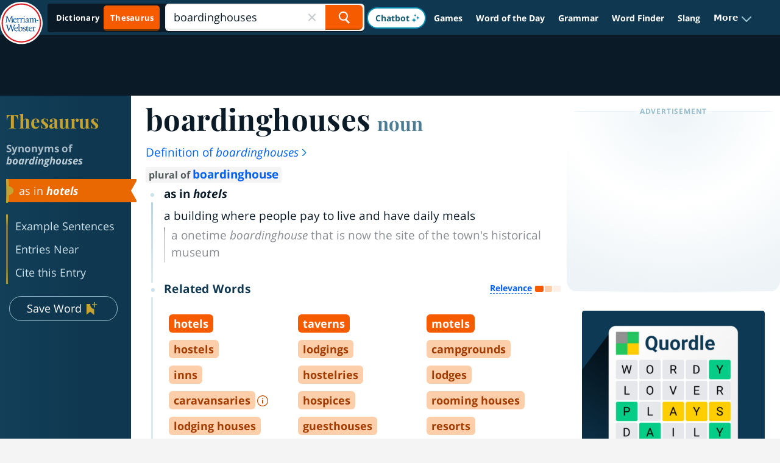

--- FILE ---
content_type: text/javascript
request_url: https://ads.adthrive.com/builds/core/e9a8b54/vendor/prebid/es5/prebid.min.js
body_size: 190076
content:
(function(){var e=typeof globalThis<`u`?globalThis:typeof window<`u`?window:{},t=Object.create,n=Object.defineProperty,r=Object.getOwnPropertyDescriptor,i=Object.getOwnPropertyNames,a=Object.getPrototypeOf,o=Object.prototype.hasOwnProperty,s=(e,t)=>()=>(e&&(t=e(e=0)),t),c=(e,t)=>()=>(t||e((t={exports:{}}).exports,t),t.exports),l=(e,t)=>{let r={};for(var i in e)n(r,i,{get:e[i],enumerable:!0});return t&&n(r,Symbol.toStringTag,{value:`Module`}),r},u=(e,t,a,s)=>{if(t&&typeof t==`object`||typeof t==`function`)for(var c=i(t),l=0,u=c.length,d;l<u;l++)d=c[l],!o.call(e,d)&&d!==a&&n(e,d,{get:(e=>t[e]).bind(null,d),enumerable:!(s=r(t,d))||s.enumerable});return e},d=(e,r,i)=>(i=e==null?{}:t(a(e)),u(r||!e||!e.__esModule?n(i,`default`,{value:e,enumerable:!0}):i,e)),f=e=>o.call(e,`module.exports`)?e[`module.exports`]:u(n({},`__esModule`,{value:!0}),e),p,m=s((()=>{p={pbGlobal:`pbjs`,defineGlobal:!0,features:{NATIVE:!0,VIDEO:!0,UID2_CSTG:!1,GREEDY:!1,AUDIO:!0,LOG_NON_ERROR:!0,LOG_ERROR:!0},distUrlBase:`https://cdn.jsdelivr.net/npm/prebid.js@10.8.0/dist/chunks/`,skipCalls:{}}}));function h(){return p.pbGlobal}function g(){return p.defineGlobal}function _(){return p.distUrlBase}var v=s((()=>{m()}));function y(){return S}function b(e){S.installedModules.push(e)}var x,S,C=s((()=>{v(),x=g()?window:{},S=x[h()]=x[h()]||{},S.cmd=S.cmd||[],S.que=S.que||[],S.installedModules=S.installedModules||[],x===window&&(x._pbjsGlobals=x._pbjsGlobals||[],x._pbjsGlobals.push(h()))}));function w(e,t){let n=arguments.length>2&&arguments[2]!==void 0?arguments[2]:1,r=parseFloat(e);return isNaN(r)&&(r=``),{low:r===``?``:ee(e,ie,n),med:r===``?``:ee(e,ae,n),high:r===``?``:ee(e,T,n),auto:r===``?``:ee(e,se,n),dense:r===``?``:ee(e,oe,n),custom:r===``?``:ee(e,t,n)}}function ee(e,t,n){let r=``;if(!te(t))return r;let i=t.buckets.reduce((e,t)=>e.max>t.max?e:t,{max:0}),a=0,o=t.buckets.find(t=>{if(e>i.max*n){let e=t.precision;e===void 0&&(e=re),r=(t.max*n).toFixed(e)}else if(e<=t.max*n&&e>=a*n)return t.min=a,t;else a=t.max});return o&&(r=ne(e,o,n)),r}function te(e){if(V(e)||!e.buckets||!Array.isArray(e.buckets))return!1;let t=!0;return e.buckets.forEach(e=>{(!e.max||!e.increment)&&(t=!1)}),t}function ne(e,t,n){let r=t.precision===void 0?re:t.precision,i=t.increment*n,a=t.min*n,o=Math.floor,s=k.getConfig(`cpmRoundingFunction`);typeof s==`function`&&(o=s);let c=Math.pow(10,r+2),l=(e*c-a*c)/(i*c),u,d;try{u=o(l)*i+a}catch(e){d=!0}return(d||typeof u!=`number`)&&(z(`Invalid rounding function passed in config`),u=Math.floor(l)*i+a),u=Number(u.toFixed(10)),u.toFixed(r)}var re,ie,ae,T,oe,se,ce=s((()=>{U(),A(),re=2,ie={buckets:[{max:5,increment:.5}]},ae={buckets:[{max:20,increment:.1}]},T={buckets:[{max:20,increment:.01}]},oe={buckets:[{max:3,increment:.01},{max:8,increment:.05},{max:20,increment:.5}]},se={buckets:[{max:5,increment:.05},{max:10,increment:.1},{max:20,increment:.5}]}})),le,ue,E,de,fe,pe,me,he,ge,_e,ve,ye,be,xe,Se,Ce,we,Te,Ee=s((()=>{le={PL_CODE:`code`,PL_SIZE:`sizes`,PL_BIDS:`bids`,BD_BIDDER:`bidder`,BD_ID:`paramsd`,BD_PL_ID:`placementId`,ADSERVER_TARGETING:`adserverTargeting`,BD_SETTING_STANDARD:`standard`},ue=`pbjs_debug`,E={AUCTION_INIT:`auctionInit`,AUCTION_TIMEOUT:`auctionTimeout`,AUCTION_END:`auctionEnd`,BID_ADJUSTMENT:`bidAdjustment`,BID_TIMEOUT:`bidTimeout`,BID_REQUESTED:`bidRequested`,BID_RESPONSE:`bidResponse`,BID_REJECTED:`bidRejected`,NO_BID:`noBid`,SEAT_NON_BID:`seatNonBid`,BID_WON:`bidWon`,BIDDER_DONE:`bidderDone`,BIDDER_ERROR:`bidderError`,SET_TARGETING:`setTargeting`,BEFORE_REQUEST_BIDS:`beforeRequestBids`,BEFORE_BIDDER_HTTP:`beforeBidderHttp`,REQUEST_BIDS:`requestBids`,ADD_AD_UNITS:`addAdUnits`,AD_RENDER_FAILED:`adRenderFailed`,AD_RENDER_SUCCEEDED:`adRenderSucceeded`,TCF2_ENFORCEMENT:`tcf2Enforcement`,AUCTION_DEBUG:`auctionDebug`,BID_VIEWABLE:`bidViewable`,STALE_RENDER:`staleRender`,EXPIRED_RENDER:`expiredRender`,BILLABLE_EVENT:`billableEvent`,VAST_EXCEEDED_LIMIT:`vastExceededLimit`,BID_ACCEPTED:`bidAccepted`,RUN_PAAPI_AUCTION:`paapiRunAuction`,PBS_ANALYTICS:`pbsAnalytics`,PAAPI_BID:`paapiBid`,PAAPI_NO_BID:`paapiNoBid`,PAAPI_ERROR:`paapiError`,RUBICON_BID_ERROR:`rubiconBidError`,LIVEINTENT_RESOLVED:`liveIntentResolved`,ID5_RESOLVED:`id5Resolved`,SHAREDID_RESOLVED:`sharedIdResolved`,LOTAME_RESOLVED:`lotameResolved`,BEFORE_PBS_HTTP:`beforePBSHttp`,BROWSI_INIT:`browsiInit`,BROWSI_DATA:`browsiData`},de={PREVENT_WRITING_ON_MAIN_DOCUMENT:`preventWritingOnMainDocument`,NO_AD:`noAd`,EXCEPTION:`exception`,CANNOT_FIND_AD:`cannotFindAd`,MISSING_DOC_OR_ADID:`missingDocOrAdid`},fe={bidWon:`adUnitCode`},pe={LOW:`low`,MEDIUM:`medium`,HIGH:`high`,AUTO:`auto`,DENSE:`dense`,CUSTOM:`custom`},me={BIDDER:`hb_bidder`,AD_ID:`hb_adid`,PRICE_BUCKET:`hb_pb`,SIZE:`hb_size`,DEAL:`hb_deal`,SOURCE:`hb_source`,FORMAT:`hb_format`,UUID:`hb_uuid`,INTERSTITIAL:`hb_instl`,ATTR:`hb_attr`,CACHE_ID:`hb_cache_id`,CACHE_HOST:`hb_cache_host`,ADOMAIN:`hb_adomain`,ACAT:`hb_acat`,CRID:`hb_crid`,DSP:`hb_dsp`},he={BIDDER:`hb_bidder`,AD_ID:`hb_adid`,PRICE_BUCKET:`hb_pb`,SIZE:`hb_size`,DEAL:`hb_deal`,FORMAT:`hb_format`,UUID:`hb_uuid`,CACHE_HOST:`hb_cache_host`},ge={title:`hb_native_title`,body:`hb_native_body`,body2:`hb_native_body2`,privacyLink:`hb_native_privacy`,privacyIcon:`hb_native_privicon`,sponsoredBy:`hb_native_brand`,image:`hb_native_image`,icon:`hb_native_icon`,clickUrl:`hb_native_linkurl`,displayUrl:`hb_native_displayurl`,cta:`hb_native_cta`,rating:`hb_native_rating`,address:`hb_native_address`,downloads:`hb_native_downloads`,likes:`hb_native_likes`,phone:`hb_native_phone`,price:`hb_native_price`,salePrice:`hb_native_saleprice`,rendererUrl:`hb_renderer_url`,adTemplate:`hb_adTemplate`},_e={SRC:`s2s`,DEFAULT_ENDPOINT:`https://prebid.adnxs.com/pbs/v1/openrtb2/auction`,SYNCED_BIDDERS_KEY:`pbjsSyncs`},ve={BID_TARGETING_SET:`targetingSet`,RENDERED:`rendered`,BID_REJECTED:`bidRejected`},ye={INVALID:`Bid has missing or invalid properties`,INVALID_REQUEST_ID:`Invalid request ID`,BIDDER_DISALLOWED:`Bidder code is not allowed by allowedAlternateBidderCodes / allowUnknownBidderCodes`,FLOOR_NOT_MET:`Bid does not meet price floor`,CANNOT_CONVERT_CURRENCY:`Unable to convert currency`,DSA_REQUIRED:`Bid does not provide required DSA transparency info`,DSA_MISMATCH:`Bid indicates inappropriate DSA rendering method`,PRICE_TOO_HIGH:`Bid price exceeds maximum value`},be={body:`desc`,body2:`desc2`,sponsoredBy:`sponsored`,cta:`ctatext`,rating:`rating`,address:`address`,downloads:`downloads`,likes:`likes`,phone:`phone`,price:`price`,salePrice:`saleprice`,displayUrl:`displayurl`},xe={sponsored:1,desc:2,rating:3,likes:4,downloads:5,price:6,saleprice:7,phone:8,address:9,desc2:10,displayurl:11,ctatext:12},Se={ICON:1,MAIN:3},Ce=[`privacyIcon`,`clickUrl`,`adTemplate`,`rendererUrl`,`type`],we={REQUEST:`Prebid Request`,RESPONSE:`Prebid Response`,NATIVE:`Prebid Native`,EVENT:`Prebid Event`},Te=`__pb_locator__`}));function De(e){"@babel/helpers - typeof";return De=typeof Symbol==`function`&&typeof Symbol.iterator==`symbol`?function(e){return typeof e}:function(e){return e&&typeof Symbol==`function`&&e.constructor===Symbol&&e!==Symbol.prototype?`symbol`:typeof e},De(e)}var Oe=s((()=>{}));function ke(e,t){if(De(e)!=`object`||!e)return e;var n=e[Symbol.toPrimitive];if(n!==void 0){var r=n.call(e,t||`default`);if(De(r)!=`object`)return r;throw TypeError(`@@toPrimitive must return a primitive value.`)}return(t===`string`?String:Number)(e)}var Ae=s((()=>{Oe()}));function je(e){var t=ke(e,`string`);return De(t)==`symbol`?t:t+``}var Me=s((()=>{Oe(),Ae()}));function D(e,t,n){return(t=je(t))in e?Object.defineProperty(e,t,{value:n,enumerable:!0,configurable:!0,writable:!0}):e[t]=n,e}var Ne=s((()=>{Me()}));function Pe(e,t){var n=Object.keys(e);if(Object.getOwnPropertySymbols){var r=Object.getOwnPropertySymbols(e);t&&(r=r.filter(function(t){return Object.getOwnPropertyDescriptor(e,t).enumerable})),n.push.apply(n,r)}return n}function O(e){for(var t=1;t<arguments.length;t++){var n=arguments[t]==null?{}:arguments[t];t%2?Pe(Object(n),!0).forEach(function(t){D(e,t,n[t])}):Object.getOwnPropertyDescriptors?Object.defineProperties(e,Object.getOwnPropertyDescriptors(n)):Pe(Object(n)).forEach(function(t){Object.defineProperty(e,t,Object.getOwnPropertyDescriptor(n,t))})}return e}var Fe=s((()=>{Ne()}));function Ie(e){let t=!(arguments.length>1&&arguments[1]!==void 0)||arguments[1]?{priceGranularity:Ze.MEDIUM,customPriceBucket:{},mediaTypePriceGranularity:{},bidderSequence:Xe,auctionOptions:{}}:{};function n(e){return t[e]}function r(n,r){t.hasOwnProperty(n)||Object.defineProperty(e,n,{enumerable:!0}),t[n]=r}return Object.defineProperties(e,Object.fromEntries(Object.entries({publisherDomain:{set(e){e!=null&&z(`publisherDomain is deprecated and has no effect since v7 - use pageUrl instead`),r(`publisherDomain`,e)}},priceGranularity:{set(e){a(e)&&(typeof e==`string`?r(`priceGranularity`,i(e)?e:Ze.MEDIUM):P(e)&&(r(`customPriceBucket`,e),r(`priceGranularity`,Ze.CUSTOM),mn(`Using custom price granularity`)))}},customPriceBucket:{},mediaTypePriceGranularity:{set(e){e!=null&&r(`mediaTypePriceGranularity`,Object.keys(e).reduce((t,r)=>(a(e[r])?typeof e==`string`?t[r]=i(e[r])?e[r]:n(`priceGranularity`):P(e)&&(t[r]=e[r],mn(`Using custom price granularity for ${r}`)):z(`Invalid price granularity for media type: ${r}`),t),{}))}},bidderSequence:{set(e){Ye[e]?r(`bidderSequence`,e):z(`Invalid order: ${e}. Bidder Sequence was not set.`)}},auctionOptions:{set(e){o(e)&&r(`auctionOptions`,e)}}}).map(e=>{let[i,a]=e;return[i,Object.assign({get:n.bind(null,i),set:r.bind(null,i),enumerable:t.hasOwnProperty(i),configurable:!t.hasOwnProperty(i)},a)]}))),e;function i(e){return Object.keys(Ze).find(t=>e===Ze[t])}function a(e){if(!e)return B("Prebid Error: no value passed to `setPriceGranularity()`"),!1;if(typeof e==`string`)i(e)||z("Prebid Warning: setPriceGranularity was called with invalid setting, using `medium` as default.");else if(P(e)&&!te(e))return B("Invalid custom price value passed to `setPriceGranularity()`"),!1;return!0}function o(e){if(!P(e))return z(`Auction Options must be an object`),!1;for(let t of Object.keys(e)){if(t!==`secondaryBidders`&&t!==`suppressStaleRender`&&t!==`suppressExpiredRender`)return z(`Auction Options given an incorrect param: ${t}`),!1;if(t===`secondaryBidders`)if(F(e[t])){if(!e[t].every(N))return z(`Auction Options ${t} must be only string`),!1}else return z(`Auction Options ${t} must be of type Array`),!1;else if((t===`suppressStaleRender`||t===`suppressExpiredRender`)&&!Ct(e[t]))return z(`Auction Options ${t} must be of type boolean`),!1}return!0}}function Le(){let e=[],t,n,r,i=null;function a(){t={};let e=Ie({debug:Re,bidderTimeout:ze,enableSendAllBids:Be,useBidCache:He,deviceAccess:Ue,disableAjaxTimeout:Ve,maxNestedIframes:We,maxBid:Ge,userSync:{topics:Ke}});n&&g(Object.keys(n).reduce((t,r)=>(n[r]!==e[r]&&(t[r]=e[r]||{}),t),{})),n=e,r={}}function o(){if(i&&r&&P(r[i])){let e=r[i],t=new Set([...Object.keys(n),...Object.keys(e)]),a={};for(let r of t){let t=n[r],i=e[r];a[r]=i===void 0?t:t===void 0?i:P(i)?H({},t,i):i}return a}return O({},n)}function s(){let e=o();return Object.defineProperty(e,`ortb2`,{get:function(){throw Error(`invalid access to 'orbt2' config - use request parameters instead`)}}),e}let[c,l]=[o,s].map(e=>function(){if(arguments.length<=1&&typeof(arguments.length<=0?void 0:arguments[0])!=`function`){let t=arguments.length<=0?void 0:arguments[0];return t?j(e(),t):o()}return h(...arguments)}),[u,d]=[l,c].map(e=>function(){let t=e(...arguments);return t&&typeof t==`object`&&(t=M(t)),t});function f(){return r}function p(e){if(!P(e)){B(`setConfig options must be an object`);return}let r=Object.keys(e),i={};r.forEach(r=>{let a=e[r];P(t[r])&&P(a)&&(a=Object.assign({},t[r],a));try{i[r]=n[r]=a}catch(e){z(`Cannot set config for property ${r} : `,e)}}),g(i)}function m(e){if(!P(t)){B(`defaults must be an object`);return}Object.assign(t,e),Object.assign(n,e)}function h(t,n){let r=arguments.length>2&&arguments[2]!==void 0?arguments[2]:{},i=n;if(typeof t!=`string`&&(i=t,t=Qe,r=n||{}),typeof i!=`function`){B(`listener must be a function`);return}let a={topic:t,callback:i};return e.push(a),r.init&&i(t===Qe?l():{[t]:l(t)}),function(){e.splice(e.indexOf(a),1)}}function g(t){let n=Object.keys(t);e.filter(e=>n.includes(e.topic)).forEach(e=>{e.callback({[e.topic]:t[e.topic]})}),e.filter(e=>e.topic===Qe).forEach(e=>e.callback(t))}function _(e){let t=arguments.length>1&&arguments[1]!==void 0?arguments[1]:!1;try{n(e),e.bidders.forEach(n=>{r[n]||(r[n]=Ie({},!1)),Object.keys(e.config).forEach(i=>{let a=e.config[i],o=r[n][i];if(P(a)&&(o==null||P(o))){let e=t?H:Object.assign;r[n][i]=e({},o||{},a)}else r[n][i]=a})})}catch(e){B(e)}function n(e){if(!P(e))throw Error(`setBidderConfig bidder options must be an object`);if(!(Array.isArray(e.bidders)&&e.bidders.length))throw Error(`setBidderConfig bidder options must contain a bidders list with at least 1 bidder`);if(!P(e.config))throw Error(`setBidderConfig bidder options must contain a config object`)}}function v(e){if(!P(e)){B(`mergeConfig input must be an object`);return}let t=H(o(),e);return p(O({},t)),t}function y(e){return _(e,!0)}function b(e,t){i=e;try{return t()}finally{C()}}function x(e){return function(t){return function(){if(typeof t==`function`){for(var n=arguments.length,r=Array(n),i=0;i<n;i++)r[i]=arguments[i];return b(e,t.bind(this,...r))}else z(`config.callbackWithBidder callback is not a function`)}}}function S(){return i}function C(){i=null}return a(),{getCurrentBidder:S,resetBidder:C,getConfig:l,getAnyConfig:c,readConfig:u,readAnyConfig:d,setConfig:p,mergeConfig:v,setDefaults:m,resetConfig:a,runWithBidder:b,callbackWithBidder:x,setBidderConfig:_,getBidderConfig:f,mergeBidderConfig:y}}var Re,ze,Be,Ve,He,Ue,We,Ge,Ke,qe,Je,Ye,Xe,Ze,Qe,k,A=s((()=>{ce(),U(),Ee(),Fe(),Re=bn(ue).toUpperCase()===`TRUE`,ze=3e3,Be=!0,Ve=!1,He=!1,Ue=!0,We=10,Ge=5e3,Ke={},qe=`random`,Je=`fixed`,Ye={},Ye[qe]=!0,Ye[Je]=!0,Xe=qe,Ze={LOW:`low`,MEDIUM:`medium`,HIGH:`high`,AUTO:`auto`,DENSE:`dense`,CUSTOM:`custom`},Qe=`*`,k=Le()}));function $e(e,t){if(t.has(e))throw TypeError(`Cannot initialize the same private elements twice on an object`)}var et=s((()=>{}));function tt(e,t,n){$e(e,t),t.set(e,n)}var nt=s((()=>{et()}));function rt(e,t,n){if(typeof e==`function`?e===t:e.has(t))return arguments.length<3?t:n;throw TypeError(`Private element is not present on this object`)}var it=s((()=>{}));function at(e,t,n){return e.set(rt(e,t),n),n}var ot=s((()=>{it()}));function st(e,t){return e.get(rt(e,t))}var ct=s((()=>{it()}));function lt(){let e=arguments.length>0&&arguments[0]!==void 0?arguments[0]:0;return new mt(t=>{pt(t,e)})}function ut(){let{promiseFactory:e=e=>new mt(e)}=arguments.length>0&&arguments[0]!==void 0?arguments[0]:{};function t(e){return t=>e(t)}let n,r;return{promise:e((e,t)=>{n=e,r=t}),resolve:t(n),reject:t(r)}}var dt,ft,pt,mt,ht=s((()=>{C(),pt=(dt=y().setTimeout)==null?setTimeout:dt,mt=(ft=y().Promise)==null?Promise:ft}));function j(e,t,n,r,i){for(t=t.split?t.split(`.`):t,r=0;r<t.length;r++)e=e?e[t[r]]:i;return e===i?n:e}var gt=s((()=>{}));function _t(e){var t,n,r;if(Array.isArray(e)){for(n=Array(t=e.length);t--;)n[t]=(r=e[t])&&typeof r==`object`?_t(r):r;return n}if(Object.prototype.toString.call(e)===`[object Object]`){for(t in n={},e)t===`__proto__`?Object.defineProperty(n,t,{value:_t(e[t]),configurable:!0,enumerable:!0,writable:!0}):n[t]=(r=e[t])&&typeof r==`object`?_t(r):r;return n}return e}var vt=s((()=>{}));function M(e){return _t(e)||{}}function yt(e,t){return t.filter(t=>e[t]).reduce((t,n)=>Object.assign(t,{[n]:e[n]}),{})}function bt(e,t){return At.call(e)===`[object `+t+`]`}function xt(e){return bt(e,Et)}function N(e){return bt(e,Tt)}function St(e){return bt(e,Dt)}function P(e){return bt(e,Ot)}function Ct(e){return bt(e,kt)}function wt(e,t){return F(e)&&(t?e.length===t:!0)&&e.every(e=>I(e))}var Tt,Et,Dt,Ot,kt,At,F,I,jt=s((()=>{vt(),Tt=`String`,Et=`Function`,Dt=`Number`,Ot=`Object`,kt=`Boolean`,At=Object.prototype.toString,F=Array.isArray.bind(Array),I=Number.isInteger.bind(Number)}));function Mt(e,t,n,r,i,a,o){try{var s=e[a](o),c=s.value}catch(e){n(e);return}s.done?t(c):Promise.resolve(c).then(r,i)}function Nt(e){return function(){var t=this,n=arguments;return new Promise(function(r,i){var a=e.apply(t,n);function o(e){Mt(a,r,i,o,s,`next`,e)}function s(e){Mt(a,r,i,o,s,`throw`,e)}o(void 0)})}}var Pt=s((()=>{}));function L(e,t,n){t.split&&(t=t.split(`.`));for(var r=0,i=t.length,a=e,o,s;r<i&&(s=``+t[r++],!(s===`__proto__`||s===`constructor`||s===`prototype`));)a=a[s]=r===i?n:typeof(o=a[s])==typeof t?o:t[r]*0!=0||~(``+t[r]).indexOf(`.`)?{}:[]}var Ft=s((()=>{}));function It(e){let t,n;return{get:function(){return(!t||!n||Date.now()-n>Bt)&&(t=e(),n=Date.now()),t},reset:function(){t=e()}}}function Lt(){var e,t,n,r,i,a,o,s,c,l,u,d;let f=pn()?Fr.getWindowTop():Fr.getWindowSelf();return{screen:{width:(e=f.screen)==null?void 0:e.width,height:(t=f.screen)==null?void 0:t.height},innerHeight:f.innerHeight,innerWidth:f.innerWidth,visualViewport:{height:(n=f.visualViewport)==null?void 0:n.height,width:(r=f.visualViewport)==null?void 0:r.width},document:{documentElement:{clientWidth:(i=f.document)==null||(i=i.documentElement)==null?void 0:i.clientWidth,clientHeight:(a=f.document)==null||(a=a.documentElement)==null?void 0:a.clientHeight,scrollTop:(o=f.document)==null||(o=o.documentElement)==null?void 0:o.scrollTop,scrollLeft:(s=f.document)==null||(s=s.documentElement)==null?void 0:s.scrollLeft},body:{scrollTop:(c=document.body)==null?void 0:c.scrollTop,scrollLeft:(l=document.body)==null?void 0:l.scrollLeft,clientWidth:(u=document.body)==null?void 0:u.clientWidth,clientHeight:(d=document.body)==null?void 0:d.clientHeight}}}}function Rt(){Vt.resetters.forEach(e=>e())}function zt(e){var t,n,r,i;let a=e==null?pn()?Fr.getWindowTop():Fr.getWindowSelf():e,o=(t=(n=a==null?void 0:a.screen)==null?(r=Fr.getWindowSelf())==null?void 0:r.screen:n)==null?(i=window)==null?void 0:i.screen:t,s=Number(o==null?void 0:o.width),c=Number(o==null?void 0:o.height);if(!(!Number.isFinite(s)||!Number.isFinite(c)))return c>=s?`portrait`:`landscape`}var Bt,Vt,Ht,Ut,Wt=s((()=>{U(),Bt=20,Vt={fetchWinDimensions:Lt,resetters:[]},Ht=It(()=>Vt.fetchWinDimensions()),Ut=Ht.get,Vt.resetters.push(Ht.reset)})),Gt=l({_each:()=>Sn,_map:()=>wn,_setEventEmitter:()=>Kt,binarySearch:()=>Sr,buildUrl:()=>fr,canAccessWindowTop:()=>pn,checkCookieSupport:()=>$n,cleanObj:()=>sr,compareCodeAndSlot:()=>Ur,compressDataWithGZip:()=>Dr,contains:()=>Cn,convertObjectToArray:()=>br,createIframe:()=>Rr,createInvisibleIframe:()=>yn,createTrackPixelHtml:()=>An,createTrackPixelIframeHtml:()=>Mn,cyrb53Hash:()=>hr,debugTurnedOn:()=>vn,deepAccess:()=>j,deepClone:()=>M,deepEqual:()=>pr,deepSetValue:()=>L,delayExecution:()=>er,encodeMacroURI:()=>jn,extractDomainFromHost:()=>Tr,flatten:()=>Pn,formatQS:()=>ur,generateUUID:()=>Xt,getBidIdParameter:()=>Qt,getBidRequest:()=>Fn,getBidderCodes:()=>Ln,getDNT:()=>ir,getDefinedParams:()=>yt,getDocument:()=>fn,getDomLoadingDuration:()=>Zn,getHighestCpm:()=>zr,getLatestHighestCpmBid:()=>Vr,getOldestHighestCpmBid:()=>Br,getParameterByName:()=>bn,getPerformanceNow:()=>Xn,getPrebidInternal:()=>Jt,getSafeframeGeometry:()=>Wn,getScreenOrientation:()=>zt,getUniqueIdentifierStr:()=>Yt,getUnixTimestampFromNow:()=>yr,getUserConfiguredParams:()=>rr,getValue:()=>In,getWinDimensions:()=>Ut,getWindowLocation:()=>dn,getWindowSelf:()=>un,getWindowTop:()=>ln,groupBy:()=>tr,hasConsoleLogger:()=>_n,hasDeviceAccess:()=>Qn,hasNonSerializableProperty:()=>Cr,inIframe:()=>Hn,insertElement:()=>Tn,insertHtmlIntoIframe:()=>On,insertUserSyncIframe:()=>kn,internal:()=>Fr,isA:()=>bt,isAdUnitCodeMatchingSlot:()=>ar,isApnGetTagDefined:()=>zn,isArray:()=>F,isArrayOfNums:()=>wt,isBoolean:()=>Ct,isEmpty:()=>V,isEmptyStr:()=>xn,isFn:()=>xt,isGptPubadsDefined:()=>Rn,isGzipCompressionSupported:()=>Wr,isInteger:()=>I,isNumber:()=>St,isPlainObject:()=>P,isSafariBrowser:()=>Gn,isSafeFrameWindow:()=>Un,isStr:()=>N,isValidMediaTypes:()=>nr,logError:()=>B,logInfo:()=>R,logMessage:()=>mn,logWarn:()=>z,memoize:()=>vr,mergeDeep:()=>H,parseGPTSingleSizeArray:()=>an,parseGPTSingleSizeArrayToRtbSize:()=>sn,parseQS:()=>lr,parseQueryStringParameters:()=>$t,parseSizesInput:()=>nn,parseUrl:()=>dr,pick:()=>cr,prefixLog:()=>hn,replaceAuctionPrice:()=>qn,replaceClickThrough:()=>Jn,replaceMacros:()=>Kn,resetWinDimensions:()=>Rt,safeJSONEncode:()=>_r,safeJSONParse:()=>gr,setOnAny:()=>wr,setScriptAttributes:()=>xr,shuffle:()=>Vn,sizeTupleToRtbSize:()=>on,sizeTupleToSizeString:()=>rn,sizesToSizeTuples:()=>tn,sortByHighestCpm:()=>Hr,timestamp:()=>Yn,transformAdServerTargetingObj:()=>en,triggerNurlWithCpm:()=>Er,triggerPixel:()=>Dn,uniques:()=>Nn,unsupportedBidderMessage:()=>or,waitForElementToLoad:()=>En});function Kt(e){Pr=e}function qt(){Pr!=null&&Pr(...arguments)}function Jt(){return Ir}function Yt(){return Lr()+Math.random().toString(16).substr(2)}function Xt(e){return e?(e^Zt()>>e/4).toString(16):`10000000-1000-4000-8000-100000000000`.replace(/[018]/g,Xt)}function Zt(){return window&&window.crypto&&window.crypto.getRandomValues?crypto.getRandomValues(new Uint8Array(1))[0]%16:Math.random()*16}function Qt(e,t){return(t==null?void 0:t[e])||``}function $t(e){let t=``;for(var n in e)e.hasOwnProperty(n)&&(t+=n+`=`+encodeURIComponent(e[n])+`&`);return t=t.replace(/&$/,``),t}function en(e){return e&&Object.getOwnPropertyNames(e).length>0?Object.keys(e).map(t=>`${t}=${encodeURIComponent(e[t])}`).join(`&`):``}function tn(e){return typeof e==`string`?e.split(/\s*,\s*/).map(e=>e.match(/^(\d+)x(\d+)$/i)).filter(e=>e).map(e=>{let[t,n,r]=e;return[parseInt(n,10),parseInt(r,10)]}):Array.isArray(e)?cn(e)?[e]:e.filter(cn):[]}function nn(e){return tn(e).map(rn)}function rn(e){return e[0]+`x`+e[1]}function an(e){if(cn(e))return rn(e)}function on(e){return{w:e[0],h:e[1]}}function sn(e){if(cn(e))return on(e)}function cn(e){return F(e)&&e.length===2&&!isNaN(e[0])&&!isNaN(e[1])}function ln(){return window.top}function un(){return window.self}function dn(){return window.location}function fn(){return document}function pn(){try{if(Fr.getWindowTop().location.href)return!0}catch(e){return!1}}function mn(){vn()&&Ar&&console.log.apply(console,gn(arguments,`MESSAGE:`))}function R(){vn()&&jr&&console.info.apply(console,gn(arguments,`INFO:`))}function z(){vn()&&Mr&&console.warn.apply(console,gn(arguments,`WARNING:`)),qt(E.AUCTION_DEBUG,{type:`WARNING`,arguments})}function B(){vn()&&Nr&&console.error.apply(console,gn(arguments,`ERROR:`)),qt(E.AUCTION_DEBUG,{type:`ERROR`,arguments})}function hn(e){function t(t){return function(){for(var n=arguments.length,r=Array(n),i=0;i<n;i++)r[i]=arguments[i];t(e,...r)}}return{logError:t(B),logWarn:t(z),logMessage:t(mn),logInfo:t(R)}}function gn(e,t){e=[].slice.call(e);let n=k.getCurrentBidder();return t&&e.unshift(t),n&&e.unshift(r(`#aaa`)),e.unshift(r(`#3b88c3`)),e.unshift(`%cPrebid`+(n?`%c${n}`:``)),e;function r(e){return`display: inline-block; color: #fff; background: ${e}; padding: 1px 4px; border-radius: 3px;`}}function _n(){return Ar}function vn(){return!!k.getConfig(`debug`)}function yn(){return Rr(document,{id:Yt(),width:0,height:0,src:`about:blank`},{display:`none`,height:`0px`,width:`0px`,border:`0px`})}function bn(e){return lr(dn().search)[e]||``}function V(e){return e?F(e)||N(e)?!(e.length>0):Object.keys(e).length<=0:!0}function xn(e){return N(e)&&(!e||e.length===0)}function Sn(e,t){if(xt(e==null?void 0:e.forEach))return e.forEach(t,this);Object.entries(e||{}).forEach(e=>{let[n,r]=e;return t.call(this,r,n)})}function Cn(e,t){return xt(e==null?void 0:e.includes)&&e.includes(t)}function wn(e,t){return xt(e==null?void 0:e.map)?e.map(t):Object.entries(e||{}).map(n=>{let[r,i]=n;return t(i,r,e)})}function Tn(e,t,n,r){t=t||document;let i;i=n?t.getElementsByTagName(n):t.getElementsByTagName(`head`);try{if(i=i.length?i:t.getElementsByTagName(`body`),i.length){i=i[0];let t=r?null:i.firstChild;return i.insertBefore(e,t)}}catch(e){}}function En(e,t){let n=null;return new mt(r=>{let i=function(){e.removeEventListener(`load`,i),e.removeEventListener(`error`,i),n!=null&&window.clearTimeout(n),r()};e.addEventListener(`load`,i),e.addEventListener(`error`,i),t!=null&&(n=window.setTimeout(i,t))})}function Dn(e,t,n){let r=new Image;t&&Fr.isFn(t)&&En(r,n).then(t),r.src=e}function On(e){if(!e)return;let t=yn();Fr.insertElement(t,document,`body`),(t=>{t.open(),t.write(e),t.close()})(t.contentWindow.document)}function kn(e,t,n){let r=Fr.createTrackPixelIframeHtml(e,!1,`allow-scripts allow-same-origin`),i=document.createElement(`div`);i.innerHTML=r;let a=i.firstChild;t&&Fr.isFn(t)&&En(a,n).then(t),Fr.insertElement(a,document,`html`,!0)}function An(e){let t=arguments.length>1&&arguments[1]!==void 0?arguments[1]:encodeURI;if(!e)return``;let n=t(e),r=`<div style="position:absolute;left:0px;top:0px;visibility:hidden;">`;return r+=`<img src="`+n+`"></div>`,r}function jn(e){return Array.from(e.matchAll(/\$({[^}]+})/g)).map(e=>e[1]).reduce((e,t)=>e.replace(`$`+encodeURIComponent(t),`$`+t),encodeURI(e))}function Mn(e){let t=arguments.length>1&&arguments[1]!==void 0?arguments[1]:!0,n=arguments.length>2&&arguments[2]!==void 0?arguments[2]:``;return e?(t&&(e=encodeURI(e)),n&&(n=`sandbox="${n}"`),`<iframe ${n} id="${Yt()}"
      frameborder="0"
      allowtransparency="true"
      marginheight="0" marginwidth="0"
      width="0" hspace="0" vspace="0" height="0"
      style="height:0px;width:0px;display:none;"
      scrolling="no"
      src="${e}">
    </iframe>`):``}function Nn(e,t,n){return n.indexOf(e)===t}function Pn(e,t){return e.concat(t)}function Fn(e,t){if(e&&t)for(let r=0;r<t.length;r++){var n;let i=((n=t[r])==null?void 0:n.bids)||[];for(let t=0;t<i.length;t++){let n=i[t];if([`bidId`,`adId`,`bid_id`].some(t=>n[t]===e))return n}}}function In(e,t){return e[t]}function Ln(e){let t=new Set;return(e||[]).forEach(e=>{((e==null?void 0:e.bids)||[]).forEach(e=>{(e==null?void 0:e.bidder)!==void 0&&t.add(e.bidder)})}),Array.from(t)}function Rn(){if(window.googletag&&xt(window.googletag.pubads)&&xt(window.googletag.pubads().getSlots))return!0}function zn(){if(window.apntag&&xt(window.apntag.getTag))return!0}function Bn(e,t){return(n,r)=>n.cpm===r.cpm?t(n[e],r[e])?r:n:n.cpm<r.cpm?r:n}function Vn(e){let t=e.length;for(;t>0;){let n=Math.floor(Math.random()*t);t--;let r=e[t];e[t]=e[n],e[n]=r}return e}function Hn(){try{return Fr.getWindowSelf()!==Fr.getWindowTop()}catch(e){return!0}}function Un(){if(!Hn())return!1;let e=Fr.getWindowSelf();return!!(e.$sf&&e.$sf.ext)}function Wn(){try{let e=un();return typeof e.$sf.ext.geom==`function`?e.$sf.ext.geom():void 0}catch(e){B(`Error getting SafeFrame geometry`,e);return}}function Gn(){return/^((?!chrome|android|crios|fxios).)*safari/i.test(navigator.userAgent)}function Kn(e,t){if(e)return Object.entries(t).reduce((e,t)=>{let[n,r]=t;return e.replace(RegExp(`\\$\\{`+n+`\\}`,`g`),r||``)},e)}function qn(e,t){return Kn(e,{AUCTION_PRICE:t})}function Jn(e,t){if(!(!e||!t||typeof t!=`string`))return e.replace(/\${CLICKTHROUGH}/g,t)}function Yn(){return new Date().getTime()}function Xn(){return window.performance&&window.performance.now&&window.performance.now()||0}function Zn(e){var t;let n=-1;e=e||un();let r=e.performance;if((t=e.performance)!=null&&t.timing&&e.performance.timing.navigationStart>0){let e=r.timing.domLoading-r.timing.navigationStart;e>0&&(n=e)}return n}function Qn(){return k.getConfig(`deviceAccess`)!==!1}function $n(){if(window.navigator.cookieEnabled||document.cookie.length)return!0}function er(e,t){if(t<1)throw Error(`numRequiredCalls must be a positive number. Got ${t}`);let n=0;return function(){n++,n===t&&e.apply(this,arguments)}}function tr(e,t){return e.reduce(function(e,n){return(e[n[t]]=e[n[t]]||[]).push(n),e},{})}function nr(e){let t=[`banner`,`native`,`video`,`audio`];return Object.keys(e).every(e=>t.includes(e))?e.video&&e.video.context?[`instream`,`outstream`,`adpod`].includes(e.video.context):!0:!1}function rr(e,t,n){let r=[],i=e||[];for(let e=0;e<i.length;e++){let a=i[e];if(a.code!==t)continue;let o=a.bids||[];for(let e=0;e<o.length;e++){let t=o[e];t.bidder===n&&r.push(t.params||{})}}return r}function ir(){return!1}function ar(e){return t=>Ur(e,t)}function or(e,t){let n=Object.keys(e.mediaTypes||{banner:`banner`}).join(`, `);return`
    ${e.code} is a ${n} ad unit
    containing bidders that don't support ${n}: ${t}.
    This bidder won't fetch demand.
  `}function sr(e){return Object.fromEntries(Object.entries(e).filter(e=>{let[t,n]=e;return n!==void 0}))}function cr(e,t){return typeof e==`object`?t.reduce((n,r,i)=>{if(typeof r==`function`)return n;let a=r,o=r.match(/^(.+?)\sas\s(.+?)$/i);o&&(r=o[1],a=o[2]);let s=e[r];return typeof t[i+1]==`function`&&(s=t[i+1](s,n)),s!==void 0&&(n[a]=s),n},{}):{}}function lr(e){return e?e.replace(/^\?/,``).split(`&`).reduce((e,t)=>{let[n,r]=t.split(`=`);return/\[\]$/.test(n)?(n=n.replace(`[]`,``),e[n]=e[n]||[],e[n].push(r)):e[n]=r||``,e},{}):{}}function ur(e){return Object.keys(e).map(t=>Array.isArray(e[t])?e[t].map(e=>`${t}[]=${e}`).join(`&`):`${t}=${e[t]}`).join(`&`)}function dr(e,t){let n=document.createElement(`a`);t&&`noDecodeWholeURL`in t&&t.noDecodeWholeURL?n.href=e:n.href=decodeURIComponent(e);let r=t&&`decodeSearchAsString`in t&&t.decodeSearchAsString;return{href:n.href,protocol:(n.protocol||``).replace(/:$/,``),hostname:n.hostname,port:+n.port,pathname:n.pathname.replace(/^(?!\/)/,`/`),search:r?n.search:Fr.parseQS(n.search||``),hash:(n.hash||``).replace(/^#/,``),host:n.host||window.location.host}}function fr(e){return(e.protocol||`http`)+`://`+(e.host||e.hostname+(e.port?`:${e.port}`:``))+(e.pathname||``)+(e.search?`?${Fr.formatQS(e.search||``)}`:``)+(e.hash?`#${e.hash}`:``)}function pr(e,t){let{checkTypes:n=!1}=arguments.length>2&&arguments[2]!==void 0?arguments[2]:{};if(e===t)return!0;if(typeof e!=`object`||!e||typeof t!=`object`||!t)return!1;let r=Array.isArray(e),i=Array.isArray(t);if(r&&i){if(e.length!==t.length)return!1;for(let r=0;r<e.length;r++)if(!pr(e[r],t[r],{checkTypes:n}))return!1;return!0}else if(r||i)return!1;if(n&&e.constructor!==t.constructor)return!1;let a=Object.keys(e),o=Object.keys(t);if(a.length!==o.length)return!1;for(let r=0;r<a.length;r++){let i=a[r];if(!Object.prototype.hasOwnProperty.call(t,i)||!pr(e[i],t[i],{checkTypes:n}))return!1}return!0}function H(e){for(let t=0;t<(arguments.length<=1?0:arguments.length-1);t++){let n=t+1<1||arguments.length<=t+1?void 0:arguments[t+1];P(n)&&mr(e,n)}return e}function mr(e,t){if(!P(e)||!P(t))return;let n=Object.keys(t);for(let r=0;r<n.length;r++){let i=n[r];if(i===`__proto__`||i===`constructor`)continue;let a=t[i];P(a)?(e[i]||(e[i]={}),mr(e[i],a)):Array.isArray(a)?Array.isArray(e[i])?a.forEach(t=>{e[i].some(e=>pr(e,t))||e[i].push(t)}):e[i]=[...a]:e[i]=a}}function hr(e){let t=arguments.length>1&&arguments[1]!==void 0?arguments[1]:0,n=function(e,t){if(xt(Math.imul))return Math.imul(e,t);t|=0;var n=(e&4194303)*t;return e&4290772992&&(n+=(e&4290772992)*t|0),n|0},r=3735928559^t,i=1103547991^t;for(let t=0,a;t<e.length;t++)a=e.charCodeAt(t),r=n(r^a,2654435761),i=n(i^a,1597334677);return r=n(r^r>>>16,2246822507)^n(i^i>>>13,3266489909),i=n(i^i>>>16,2246822507)^n(r^r>>>13,3266489909),(4294967296*(2097151&i)+(r>>>0)).toString()}function gr(e){try{return JSON.parse(e)}catch(e){}}function _r(e){try{return JSON.stringify(e)}catch(e){return``}}function vr(e){let t=arguments.length>1&&arguments[1]!==void 0?arguments[1]:function(e){return e},n=new Map,r=function(){let r=t.apply(this,arguments);return n.has(r)||n.set(r,e.apply(this,arguments)),n.get(r)};return r.clear=n.clear.bind(n),r}function yr(){let e=arguments.length>0&&arguments[0]!==void 0?arguments[0]:0,t=arguments.length>1&&arguments[1]!==void 0?arguments[1]:`d`;if([`m`,`d`].indexOf(t)<0)return Date.now();let n=e/(t===`m`?1440:1);return Date.now()+(e&&e>0?1e3*60*60*24*n:0)}function br(e){return Object.keys(e).map(t=>({[t]:e[t]}))}function xr(e,t){Object.entries(t).forEach(t=>{let[n,r]=t;return e.setAttribute(n,r)})}function Sr(e,t){let n=arguments.length>2&&arguments[2]!==void 0?arguments[2]:e=>e,r=0,i=e.length&&e.length-1,a=n(t);for(;i-r>1;){let t=r+Math.round((i-r)/2);a>n(e[t])?r=t:i=t}for(;e.length>r&&a>n(e[r]);)r++;return r}function Cr(e){let t=arguments.length>1&&arguments[1]!==void 0?arguments[1]:new Set;for(let n in e){let r=e[n],i=typeof r;if(r===void 0||i===`function`||i===`symbol`||r instanceof RegExp||r instanceof Map||r instanceof Set||r instanceof Date||r!==null&&i===`object`&&r.hasOwnProperty(`toJSON`)||r!==null&&i===`object`&&r.constructor===Object&&(t.has(r)||(t.add(r),Cr(r,t))))return!0}return!1}function wr(e,t){for(let n=0,r;n<e.length;n++)if(r=j(e[n],t),r)return r}function Tr(e){let t=null;try{let n=/[-\w]+\.([-\w]+|[-\w]{3,}|[-\w]{1,3}\.[-\w]{2})$/i.exec(e);if(n!=null&&n.length>0){t=n[0];for(let e=1;e<n.length;e++)n[e].length>t.length&&(t=n[e])}}catch(e){t=null}return t}function Er(e,t){N(e.nurl)&&e.nurl!==``&&(e.nurl=e.nurl.replace(/\${AUCTION_PRICE}/,t),Dn(e.nurl))}function Dr(e){return Or.apply(this,arguments)}function Or(){return Or=Nt(function*(e){typeof e!=`string`&&(e=JSON.stringify(e));let t=new TextEncoder().encode(e),n=new Blob([t]).stream().pipeThrough(new window.CompressionStream(`gzip`)),r=yield(yield new Response(n).blob()).arrayBuffer();return new Uint8Array(r)}),Or.apply(this,arguments)}var kr,Ar,jr,Mr,Nr,Pr,Fr,Ir,Lr,Rr,zr,Br,Vr,Hr,Ur,Wr,U=s((()=>{A(),Ee(),ht(),gt(),jt(),Pt(),Ft(),jt(),Wt(),kr=!!window.console,Ar=!!(kr&&window.console.log),jr=!!(kr&&window.console.info),Mr=!!(kr&&window.console.warn),Nr=!!(kr&&window.console.error),Fr={checkCookieSupport:$n,createTrackPixelIframeHtml:Mn,getWindowSelf:un,getWindowTop:ln,canAccessWindowTop:pn,getWindowLocation:dn,insertUserSyncIframe:kn,insertElement:Tn,isFn:xt,triggerPixel:Dn,logError:B,logWarn:z,logMessage:mn,logInfo:R,parseQS:lr,formatQS:ur,deepEqual:pr},Ir={},Lr=function(){var e=0;return function(){return e++,e}}(),Rr=(()=>{let e={border:`0px`,hspace:`0`,vspace:`0`,marginWidth:`0`,marginHeight:`0`,scrolling:`no`,frameBorder:`0`,allowtransparency:`true`};return function(t,n){let r=arguments.length>2&&arguments[2]!==void 0?arguments[2]:{},i=t.createElement(`iframe`);return Object.assign(i,Object.assign({},e,n)),Object.assign(i.style,r),i}})(),zr=Bn(`timeToRespond`,(e,t)=>e>t),Br=Bn(`responseTimestamp`,(e,t)=>e>t),Vr=Bn(`responseTimestamp`,(e,t)=>e<t),Hr=(e,t)=>t.cpm-e.cpm,Ur=(e,t)=>e.getAdUnitPath()===t||e.getSlotElementId()===t,Wr=function(){let e;return function(){if(e!==void 0)return e;try{window.CompressionStream===void 0?e=!1:(new window.CompressionStream(`gzip`),e=!0)}catch(t){e=!1}return e}}()})),Gr,Kr,qr,Jr,Yr,Xr,Zr,Qr,$r,ei,ti,ni,ri=s((()=>{Gr=`accessDevice`,Kr=`syncUser`,qr=`enrichUfpd`,Jr=`enrichEids`,Yr=`fetchBids`,Xr=`reportAnalytics`,Zr=`transmitEids`,Qr=`transmitUfpd`,$r=`transmitPreciseGeo`,ei=`transmitTid`,ti=`loadExternalScript`,ni=`accessRequestCredentials`}));function ii(e){var t=e;function n(e){t=e}function r(){return t}function i(){}return{callBids:i,setBidderCode:n,getBidderCode:r}}var ai=s((()=>{}));function oi(){let{src:e=`client`,bidder:t=``,bidId:n,transactionId:r,adUnitId:i,auctionId:a}=arguments.length>0&&arguments[0]!==void 0?arguments[0]:{};var o=e;Object.assign(this,{bidderCode:t,width:0,height:0,adId:Yt(),requestId:n,transactionId:r,adUnitId:i,auctionId:a,mediaType:`banner`,source:o}),this.getSize=function(){return this.width+`x`+this.height}}function si(e){return new oi(e)}var ci=s((()=>{U()}));function li(e,t){$e(e,t),t.add(e)}var ui=s((()=>{et()}));function di(e){return e==null?this.defaultScope:e}var fi,pi,mi,hi=s((()=>{U(),C(),Ee(),ui(),it(),fi=new WeakSet,pi=class{constructor(e,t){li(this,fi),this.getSettings=e,this.defaultScope=t}get(e,t){let n=this.getOwn(e,t);return n===void 0&&(n=this.getOwn(null,t)),n}getOwn(e,t){return e=rt(fi,this,di).call(this,e),j(this.getSettings(),`${e}.${t}`)}getScopes(){return Object.keys(this.getSettings()).filter(e=>e!==this.defaultScope)}settingsFor(e){return H({},this.ownSettingsFor(null),this.ownSettingsFor(e))}ownSettingsFor(e){return e=rt(fi,this,di).call(this,e),this.getSettings()[e]||{}}},mi=new pi(()=>y().bidderSettings||{},le.BD_SETTING_STANDARD)})),gi,_i,vi,yi,bi,xi=s((()=>{gi=`prebid`,_i=`bidder`,vi=`userId`,yi=`rtd`,bi=`analytics`})),Si=c(((e,t)=>{s.SYNC=1,s.ASYNC=2,s.QUEUE=4;var n=`fun-hooks`,r=Object.freeze({ready:0}),i=new WeakMap;function a(e,t){return Array.prototype.slice.call(e,t)}function o(e){for(var t;t=e.shift();)t()}function s(e){var t={},c=[];e=Object.assign({},r,e);function l(e,t){if(typeof e==`function`)return m.call(null,`sync`,e,t);if(typeof e==`string`&&typeof t==`function`)return m.apply(null,arguments);if(typeof e==`object`)return d.apply(null,arguments)}var u;e.ready?l.ready=function(){u=!0,o(c)}:u=!0;function d(e,t,n){var r=!0;t===void 0&&(t=Object.getOwnPropertyNames(e).filter(e=>!e.match(/^_/)),r=!1);var i={},a=[`constructor`];do t.forEach(function(t){var r=t.match(/(?:(sync|async):)?(.+)/),o=r[1]||`sync`,s=r[2];if(!i[s]&&typeof e[s]==`function`&&a.indexOf(s)===-1){var c=e[s];i[s]=e[s]=m(o,c,n?[n,s]:void 0)}}),e=Object.getPrototypeOf(e);while(r&&e);return i}function f(e){var r=Array.isArray(e)?e:e.split(`.`);return r.reduce(function(t,i,a){var o=t[i],s=!1;return o||(a===r.length-1?(u||c.push(function(){s||console.warn(n+`: referenced '`+e+`' but it was never created`)}),t[i]=p(function(e){t[i]=e,s=!0})):t[i]={})},t)}function p(e){var t=[],n=[],r=function(){},a={before:function(e,n){return o.call(this,t,`before`,e,n)},after:function(e,t){return o.call(this,n,`after`,e,t)},getHooks:function(e){var r=t.concat(n);typeof e==`object`&&(r=r.filter(function(t){return Object.keys(e).every(function(n){return t[n]===e[n]})}));try{Object.assign(r,{remove:function(){return r.forEach(function(e){e.remove()}),this}})}catch(e){console.error("error adding `remove` to array, did you modify Array.prototype?")}return r},removeAll:function(){return this.getHooks().remove()}};return i.set(a.after,{install:function(i,a,o){this.type=i,r=o,o(t,n),e&&e(a)}}),a;function o(e,i,a,o){var s={hook:a,type:i,priority:o||10,remove:function(){var i=e.indexOf(s);i!==-1&&(e.splice(i,1),r(t,n))}};return e.push(s),e.sort(function(e,t){return t.priority-e.priority}),r(t,n),this}}function m(t,r,o){var l=r.after&&i.get(r.after);if(l){if(l.type!==t)throw n+`: recreated hookable with different type`;return r}var d=o?f(o):p(),m,h={get:function(e,t){return d[t]||Reflect.get.apply(Reflect,arguments)}};u||c.push(v);var g=new Proxy(r,h);return i.get(g.after).install(t,g,_),g;function _(e,n){var r=[],i;e.length||n.length?(e.forEach(o),i=r.push(void 0)-1,n.forEach(o),m=function(e,n,o){var s=r.slice(),c=0,l,u=t===`async`&&typeof o[o.length-1]==`function`&&o.pop();function d(e){t===`sync`?l=e:u&&u.apply(null,arguments)}function f(e){if(s[c]){var r=a(arguments);return f.bail=d,r.unshift(f),s[c++].apply(n,r)}t===`sync`?l=e:u&&u.apply(null,arguments)}return s[i]=function(){var r=a(arguments,1);t===`async`&&u&&(delete f.bail,r.push(f));var i=e.apply(n,r);t===`sync`&&f(i)},f.apply(null,o),l}):m=void 0,v();function o(e){r.push(e.hook)}}function v(){u||t===`sync`&&!(e.ready&s.SYNC)||t===`async`&&!(e.ready&s.ASYNC)?h.apply=m:t===`sync`||!(e.ready&s.QUEUE)?h.apply=function(){throw n+`: hooked function not ready`}:h.apply=function(){var e=arguments;c.push(function(){g.apply(e[1],e[2])})}}}return l.get=f,l}t.exports=s}));function Ci(e,t){let{postInstallAllowed:n=!1}=arguments.length>2&&arguments[2]!==void 0?arguments[2]:{};W(`async`,function(r){r.forEach(e=>t(...e)),n&&(ji[e]=t)},e)([])}function wi(e){for(var t=arguments.length,n=Array(t>1?t-1:0),r=1;r<t;r++)n[r-1]=arguments[r];let i=ji[e];if(i)return i(...n);Ai(e).before((e,t)=>{t.push(n),e(t)})}function Ti(e,t){return Object.defineProperties(t,Object.fromEntries([`before`,`after`,`getHooks`,`removeAll`].map(t=>[t,{get:()=>e[t]}]))),t}function Ei(e){return Ti(e,function(){for(var t=arguments.length,n=Array(t),r=0;r<t;r++)n[r]=arguments[r];return n.push(function(){}),e.apply(this,n)})}var Di,W,Oi,ki,Ai,ji,G=s((()=>{Di=d(Si()),ht(),W=(0,Di.default)({ready:Di.default.SYNC|Di.default.ASYNC|Di.default.QUEUE}),Oi=ut(),W.ready=(()=>{let e=W.ready;return function(){try{return e.apply(W)}finally{Oi.resolve()}}})(),ki=Oi.promise,Ai=W.get,ji={}}));function Mi(e){return function(t,n,r){let i={[Pi]:t,[Fi]:n,[Ni]:`${t}.${n}`};return t===_i&&(i[Ii]=e(n)),Wi(Object.assign(i,r))}}var Ni,Pi,Fi,Ii,Li,Ri,zi,Bi,Vi,Hi,Ui,Wi,Gi=s((()=>{xi(),G(),Ni=`component`,Pi=Ni+`Type`,Fi=Ni+`Name`,Ii=`adapterCode`,Li=`storageType`,Ri=`storageKey`,zi=`write`,Bi=`configName`,Vi=`syncType`,Hi=`syncUrl`,Ui=`_config`,Wi=W(`sync`,e=>e)}));function Ki(){let e=arguments.length>0&&arguments[0]!==void 0?arguments[0]:hn(`Activity control:`),t={};function n(e){return t[e]=t[e]||[],t[e]}function r(t,n,r,i){let a;try{a=r(i)}catch(r){e.logError(`Exception in rule ${n} for '${t}'`,r),a={allow:!1,reason:r}}return a&&Object.assign({activity:t,name:n,component:i[Ni]},a)}let i={};function a(t){let{activity:n,name:r,allow:a,reason:o,component:s}=t,c=`${r} ${a?`allowed`:`denied`} '${n}' for '${s}'${o?`:`:``}`,l=i.hasOwnProperty(c);if(l&&clearTimeout(i[c]),i[c]=setTimeout(()=>delete i[c],1e3),!l){let t=[c];o&&t.push(o),(a?e.logInfo:e.logWarn).apply(e,t)}}return[function(e,t,r){let i=arguments.length>3&&arguments[3]!==void 0?arguments[3]:10,a=n(e),o=a.findIndex(e=>{let[t]=e;return i<t}),s=[i,t,r];return a.splice(o<0?a.length:o,0,s),function(){let e=a.indexOf(s);e>=0&&a.splice(e,1)}},function(e,t){let i,o;for(let[s,c,l]of n(e)){if(i!==s&&o)break;i=s;let n=r(e,c,l,t);if(n)if(n.allow)o=n;else return a(n),!1}return o&&a(o),!0}]}var qi,Ji,Yi=s((()=>{U(),Gi(),[qi,Ji]=Ki()}));function Xi(){let{moduleName:e,moduleType:t,advertiseKeys:n=!0}=arguments.length>0&&arguments[0]!==void 0?arguments[0]:{},{isAllowed:r=Ji}=arguments.length>1&&arguments[1]!==void 0?arguments[1]:{};function i(i,a,o,s){let c=e,l=k.getCurrentBidder();l&&t===_i&&lc.aliasRegistry[l]===e&&(c=l);let u={[Li]:a,[zi]:s};return n&&o!=null&&(u[Ri]=o),i({valid:r(Gr,dc(t,c,u))})}function a(e,t,n,r,a){if(a&&typeof a==`function`)ra.push(function(){a(i(e,t,n,r))});else return i(e,t,n,r)}let o=function(e,t,n,r,i,o){return a(function(a){if(a&&a.valid){let a=i&&i!==``?` ;domain=${encodeURIComponent(i)}`:``,o=n&&n!==``?` ;expires=${n}`:``,s=r!=null&&r.toLowerCase()==`none`?`; Secure`:``;document.cookie=`${e}=${encodeURIComponent(t)}${o}; path=/${a}${r?`; SameSite=${r}`:``}${s}`}},na,e,!0,o)},s=function(e,t){return a(function(t){if(t&&t.valid){let t=window.document.cookie.match(`(^|;)\\s*`+e+`\\s*=\\s*([^;]*)\\s*(;|$)`);return t?decodeURIComponent(t[2]):null}return null},na,e,!1,t)},c=function(e){return a(function(e){return e&&e.valid?$n():!1},na,null,!1,e)};function l(e){let t=e.charAt(0).toUpperCase()+e.substring(1),n=()=>window[e],r=function(t){return a(function(t){if(t&&t.valid)try{return!!n()}catch(t){B(`${e} api disabled`)}return!1},ta,null,!1,t)};return{[`has${t}`]:r,[`${e}IsEnabled`](e){return a(function(e){if(e&&e.valid)try{return n().setItem(`prebid.cookieTest`,`1`),n().getItem(`prebid.cookieTest`)===`1`}catch(e){}finally{try{n().removeItem(`prebid.cookieTest`)}catch(e){}}return!1},ta,null,!1,e)},[`setDataIn${t}`](e,t,i){return a(function(i){i&&i.valid&&r()&&n().setItem(e,t)},ta,e,!0,i)},[`getDataFrom${t}`](e,t){return a(function(t){return t&&t.valid&&r()?n().getItem(e):null},ta,e,!1,t)},[`removeDataFrom${t}`](e,t){return a(function(t){t&&t.valid&&r()&&n().removeItem(e)},ta,e,!0,t)}}}return O(O(O({setCookie:o,getCookie:s,cookiesAreEnabled:c},l(`localStorage`)),l(`sessionStorage`)),{},{findSimilarCookies:function(e,t){return a(function(t){if(t&&t.valid){let t=[];if(Qn()){let n=document.cookie.split(`;`);for(;n.length;){let r=n.pop(),i=r.indexOf(`=`);i=i<0?r.length:i,decodeURIComponent(r.slice(0,i).replace(/^\s+/,``)).indexOf(e)>=0&&t.push(decodeURIComponent(r.slice(i+1)))}}return t}},na,e,!1,t)}})}function Zi(){let{moduleType:e,moduleName:t,bidderCode:n}=arguments.length>0&&arguments[0]!==void 0?arguments[0]:{};function r(){throw Error(`Invalid invocation for getStorageManager: must set either bidderCode, or moduleType + moduleName`)}return n?((e&&e!==_i||t)&&r(),e=_i,t=n):(!t||!e)&&r(),Xi({moduleType:e,moduleName:t})}function Qi(e){return Xi({moduleName:e,moduleType:gi})}function $i(){if(!Qn())return{allow:!1}}function ea(e){let t=arguments.length>1&&arguments[1]!==void 0?arguments[1]:mi;if(e[Pi]!==_i)return;let n=t.get(e[Ii],`storageAllowed`);if(!n||n===!0)n=!!n;else{let t=e[Li];n=Array.isArray(n)?n.some(e=>e===t):n===t}if(!n)return{allow:n}}var ta,na,ra,ia,aa=s((()=>{U(),hi(),xi(),Yi(),Gi(),ri(),A(),G(),uc(),fc(),Fe(),ta=`html5`,na=`cookie`,ra=[],qi(Gr,`deviceAccess config`,$i),qi(ni,`deviceAccess config`,$i),qi(Gr,`bidderSettings.*.storageAllowed`,ea),ia=W(`sync`,(e,t)=>{})}));function oa(e){let t={},n=s(),r=new Set,i={},a={image:!0,iframe:!1},o=e.config;k.getConfig(`userSync`,e=>{if(e.userSync){let t=e.userSync.filterSettings;P(t)&&!t.image&&!t.all&&(e.userSync.filterSettings.image={bidders:`*`,filter:`include`})}o=Object.assign(o,e.userSync)}),e.regRule(Kr,`userSync config`,e=>{if(!o.syncEnabled)return{allow:!1,reason:`syncs are disabled`};if(e[Pi]===_i){let n=e[Vi],r=e[Fi];if(!t.canBidderRegisterSync(n,r))return{allow:!1,reason:`${n} syncs are not enabled for ${r}`}}});function s(){return{image:[],iframe:[]}}function c(){if(!(!o.syncEnabled||!e.browserSupportsCookies)){try{d(),u()}catch(e){return B(`Error firing user syncs`,e)}n=s()}}function l(e,t){Vn(e).forEach(t)}function u(){a.image&&l(n.image,e=>{let[t,n]=e;mn(`Invoking image pixel user sync for bidder: ${t}`),Dn(n)})}function d(){a.iframe&&l(n.iframe,e=>{let[t,r]=e;mn(`Invoking iframe user sync for bidder: ${t}`),kn(r),f(n,t)})}function f(e,t){e.image=e.image.filter(e=>e[0]!==t)}function p(e,t){return e[t]?e[t]+=1:e[t]=1,e}t.registerSync=(t,a,s)=>{if(r.has(a))return mn(`already fired syncs for "${a}", ignoring registerSync call`);if(!o.syncEnabled||!F(n[t]))return z(`User sync type "${t}" not supported`);if(!a)return z(`Bidder is required for registering sync`);if(o.syncsPerBidder!==0&&Number(i[a])>=o.syncsPerBidder)return z(`Number of user syncs exceeded for "${a}"`);e.isAllowed(Kr,dc(_i,a,{[Vi]:t,[Hi]:s}))&&(n[t].push([a,s]),i=p(i,a))},t.bidderDone=r.add.bind(r);function m(e,t){let n=o.filterSettings;if(h(n,e)){a[e]=!0;let r=n.all?n.all:n[e],i=r.bidders===`*`?[t]:r.bidders;return{include:(e,t)=>!e.includes(t),exclude:(e,t)=>e.includes(t)}[r.filter||`include`](i,t)}return!a[e]}function h(e,t){if(e.all&&e[t])return z(`Detected presence of the "filterSettings.all" and "filterSettings.${t}" in userSync config.  You cannot mix "all" with "iframe/image" configs; they are mutually exclusive.`),!1;let n=e.all?e.all:e[t],r=e.all?`all`:t;if(!n)return!1;let i=n.filter,a=n.bidders;return i&&i!==`include`&&i!==`exclude`?(z(`UserSync "filterSettings.${r}.filter" setting '${i}' is not a valid option; use either 'include' or 'exclude'.`),!1):a!==`*`&&!(Array.isArray(a)&&a.length>0&&a.every(e=>N(e)&&e!==`*`))?(z(`Detected an invalid setup in userSync "filterSettings.${r}.bidders"; use either '*' (to represent all bidders) or an array of bidders.`),!1):!0}return t.syncUsers=function(){let e=arguments.length>0&&arguments[0]!==void 0?arguments[0]:0;if(e)return setTimeout(c,Number(e));c()},t.triggerUserSyncs=()=>{o.enableOverride&&t.syncUsers()},t.canBidderRegisterSync=(e,t)=>!(o.filterSettings&&m(e,t)),t}var sa,ca,la,ua=s((()=>{U(),A(),aa(),Yi(),ri(),Gi(),xi(),fc(),sa={syncEnabled:!0,filterSettings:{image:{bidders:`*`,filter:`include`}},syncsPerBidder:5,syncDelay:3e3,auctionDelay:500},k.setDefaults({userSync:M(sa)}),ca=Qi(`usersync`),la=oa(Object.defineProperties({config:k.getConfig(`userSync`),isAllowed:Ji,regRule:qi},{browserSupportsCookies:{get:function(){return!Gn()&&ca.cookiesAreEnabled()}}}))}));function da(e){var t;let n=e==null||(t=e.mediaTypes)==null?void 0:t.video;if(n!=null){if(n.plcmt==null){var r,i;n.context===pa||[2,3,4].includes(n.placement)?n.plcmt=4:!((r=n.playbackmethod)==null||(i=r.some)==null)&&i.call(r,e=>[2,6].includes(e))&&(n.plcmt=2)}let t=wt(n.playerSize,2)?n.playerSize:Array.isArray(n.playerSize)&&wt(n.playerSize[0])?n.playerSize[0]:null,a=St(n.w)&&St(n.h)?[n.w,n.h]:null,o=!1;t==null?a!=null&&(n.playerSize==null?n.playerSize=[a]:o=!0):[`w`,`h`].forEach((e,r)=>{n[e]!=null&&n[e]!==t[r]?o=!0:n[e]=t[r]}),o&&z(`Ad unit "${e.code} has conflicting playerSize and w/h`,e)}}function fa(e){var t;let{index:n=Y.index}=arguments.length>1&&arguments[1]!==void 0?arguments[1]:{},r=(t=n.getMediaTypes(e))==null?void 0:t.video,i=r&&(r==null?void 0:r.context),a=r&&(r==null?void 0:r.useCacheKey);return _a(e,n.getAdUnit(e),r,i,a)}var pa,ma,ha,ga,_a,va=s((()=>{U(),A(),G(),lu(),v(),pa=`outstream`,ma=`instream`,ha=[[`mimes`,e=>Array.isArray(e)&&e.length>0&&e.every(e=>typeof e==`string`)],[`minduration`,I],[`maxduration`,I],[`startdelay`,I],[`maxseq`,I],[`poddur`,I],[`protocols`,wt],[`w`,I],[`h`,I],[`podid`,N],[`podseq`,I],[`rqddurs`,wt],[`placement`,I],[`plcmt`,I],[`linearity`,I],[`skip`,e=>[1,0].includes(e)],[`skipmin`,I],[`skipafter`,I],[`sequence`,I],[`slotinpod`,I],[`mincpmpersec`,St],[`battr`,wt],[`maxextended`,I],[`minbitrate`,I],[`maxbitrate`,I],[`boxingallowed`,I],[`playbackmethod`,wt],[`playbackend`,I],[`delivery`,wt],[`pos`,I],[`api`,wt],[`companiontype`,wt],[`poddedupe`,wt]],ga=new Map(ha),_a=W(`sync`,function(e,t,n,r,i){if(n&&(i||r!==pa)){let{url:t,useLocal:n}=k.getConfig(`cache`)||{};return!t&&!n&&e.vastXml&&!e.vastUrl?(B(`
        This bid contains only vastXml and will not work when a prebid cache url is not specified.
        Try enabling either prebid cache with ${h()}.setConfig({ cache: {url: "..."} });
        or local cache with ${h()}.setConfig({ cache: { useLocal: true }});
      `),!1):!!(e.vastUrl||e.vastXml)}return r===pa&&!i?!!(e.renderer||t&&t.renderer||n.renderer):!0},`checkVideoBidSetup`)}));function ya(){if(document.hidden)xa=Date.now();else{var e;Sa+=Date.now()-((e=xa)==null?0:e),xa=null,Ca.forEach(e=>{let{callback:t,startTime:n,setTimerId:r}=e;return r(ba(t,Sa-n)())}),Ca=[]}}function ba(e,t){let n=Sa,r=setTimeout(()=>{Sa===n&&xa==null?e():xa==null?r=ba(e,Sa-n)():Ca.push({callback:e,startTime:n,setTimerId(e){r=e}})},t);return()=>r}var xa,Sa,Ca,wa=s((()=>{xa=null,Sa=0,Ca=[],document.addEventListener(`visibilitychange`,ya)}));function Ta(){let{startTime:e=Yn,ttl:t=()=>null,monotonic:n=!1,slack:r=5e3}=arguments.length>0&&arguments[0]!==void 0?arguments[0]:{},i=new Map,a=[],o=[],s=n?e=>o.push(e):e=>o.splice(Sr(o,e,e=>e.expiry),0,e),c,l;function u(){if(l&&clearTimeout(l),o.length>0){let e=Yn();c=Math.max(e,o[0].expiry+r),l=ba(()=>{let e=Yn(),t=0;for(let n of o){if(n.expiry>e)break;a.forEach(e=>{try{e(n.item)}catch(e){B(e)}}),i.delete(n.item),t++}o.splice(0,t),l=null,u()},c-e)}else l=null}function d(n){let i={},a=f,o;function d(){a===f&&i.start!=null&&i.delta!=null&&(o=i.start+i.delta,s(h),(l==null||c>o+r)&&u())}let[p,m]=Object.entries({start:e,delta:t}).map(e=>{let[t,r]=e,a;return function(){let e=a={};mt.resolve(r(n)).then(n=>{e===a&&(i[t]=n,d())})}}),h={item:n,refresh:m,get expiry(){return o}};return p(),m(),h}let f={};return{[Symbol.iterator]:()=>i.keys(),add(e){!i.has(e)&&i.set(e,d(e))},clear(){o.length=0,u(),i.clear(),f={}},clearItem(e){i.has(e)&&i.delete(e)},toArray(){return Array.from(i.keys())},refresh(){o.length=0,u();for(let e of i.values())e.refresh()},onExpiry(e){return a.push(e),()=>{let t=a.indexOf(e);t>=0&&a.splice(t,1)}}}}var Ea=s((()=>{ht(),U(),wa()})),Da,Oa,ka,Aa,ja,Ma,Na,Pa,Fa,Ia,La,Ra,za,Ba=s((()=>{U(),Ee(),Ea(),A(),Da=`eventHistoryTTL`,Oa=null,ka=Ta({monotonic:!0,ttl:()=>Oa}),k.getConfig(Da,e=>{let t=Oa,n=e==null?void 0:e[Da];Oa=typeof n==`number`?n*1e3:null,t!==Oa&&ka.refresh()}),Aa=Object.values(E),ja=fe,Ma=function(){let e={};function t(t,n){mn(`Emitting event for: `+t);let r=n[0]||{},i=r[ja[t]],a=e[t]||{que:[]};var o=Object.keys(a);let s=[];ka.add({eventType:t,args:r,id:i,elapsedTime:Xn()}),i&&o.includes(i)&&s.push(...a[i].que),s.push(...a.que),(s||[]).forEach(function(e){if(e)try{e(...n)}catch(e){B(`Error executing handler:`,`events.js`,e,t)}})}function n(e){return Aa.includes(e)}return{has:n,on:function(t,r,i){if(n(t)){let n=e[t]||{que:[]};i?(n[i]=n[i]||{que:[]},n[i].que.push(r)):n.que.push(r),e[t]=n}else B(`Wrong event name : `+t+` Valid event names :`+Aa)},emit:function(e){for(var n=arguments.length,r=Array(n>1?n-1:0),i=1;i<n;i++)r[i-1]=arguments[i];t(e,r)},off:function(t,n,r){let i=e[t];V(i)||V(i.que)&&V(i[r])||r&&(V(i[r])||V(i[r].que))||(r?(i[r].que||[]).forEach(function(e){let t=i[r].que;e===n&&t.splice(t.indexOf(e),1)}):(i.que||[]).forEach(function(e){let t=i.que;e===n&&t.splice(t.indexOf(e),1)}),e[t]=i)},get:function(){return e},addEvents:function(e){Aa=Aa.concat(e)},getEvents:function(){return ka.toArray().map(e=>Object.assign({},e))}}}(),Kt(Ma.emit.bind(Ma)),{on:Na,off:Pa,get:Fa,getEvents:Ia,emit:La,addEvents:Ra,has:za}=Ma}));function Va(e,t,n){return function(){t&&t();try{for(var r=arguments.length,i=Array(r),a=0;a<r;a++)i[a]=arguments[a];return e.apply(this,i)}finally{n&&n()}}}function Ha(){let{now:e=Ja,mkNode:t=Wa,mkTimer:n=Ua,mkRenamer:r=e=>e,nodes:i=Ya}=arguments.length>0&&arguments[0]!==void 0?arguments[0]:{};return function(){function a(o){let s=arguments.length>1&&arguments[1]!==void 0?arguments[1]:e=>({forEach(t){t(e)}});s=r(s);function c(e){return function(t){return o.dfWalk({visit(n,r){let i=r[e];if(i.hasOwnProperty(t))return i[t]}})}}let l=c(`timestamps`);function u(e,t){let n=s(e);o.dfWalk({follow(e,t){return t.propagate&&(!e||!e.stopPropagation)},visit(e,r){n.forEach(n=>{e==null?r.metrics[n]=t:(r.groups.hasOwnProperty(n)||(r.groups[n]=[]),r.groups[n].push(t))})}})}function d(t){o.timestamps[t]=e()}function f(t,n){let r=l(t),i=r==null?null:e()-r;return n!=null&&u(n,i),i}function p(e,t,n){let r=l(e),i=l(t),a=r!=null&&i!=null?i-r:null;return n!=null&&u(n,a),a}function m(t){return n(e,e=>u(t,e))}function h(e,t){return m(e).stopAfter(t)()}function g(e,t,n){let r=m(e);return n(function(e){let t=r.stopBefore(e);return t.bail=e.bail&&r.stopBefore(e.bail),t.stopTiming=r,t.untimed=e,t}(t))}function _(){let e={};return o.dfWalk({visit(t,n){e=Object.assign({},!t||t.includeGroups?n.groups:null,n.metrics,e)}}),e}function v(){let{propagate:e=!0,stopPropagation:n=!1,includeGroups:r=!1}=arguments.length>0&&arguments[0]!==void 0?arguments[0]:{};return a(t([[o,{propagate:e,stopPropagation:n,includeGroups:r}]]),s)}function y(e){let{propagate:t=!0,stopPropagation:n=!1,includeGroups:r=!1}=arguments.length>1&&arguments[1]!==void 0?arguments[1]:{},a=i.get(e);a!=null&&a.addParent(o,{propagate:t,stopPropagation:n,includeGroups:r})}function b(e){return a(o,e)}function x(){return a(o.newSibling(),s)}let S={startTiming:m,measureTime:h,measureHookTime:g,checkpoint:d,timeSince:f,timeBetween:p,setMetric:u,getMetrics:_,fork:v,join:y,newMetrics:x,renameWith:b,toJSON(){return _()}};return i.set(S,o),S}return a(t([]))}}function Ua(e,t){let n=e(),r=!1;function i(){r||(t(e()-n),r=!0)}return i.stopBefore=e=>Va(e,i),i.stopAfter=e=>Va(e,null,i),i}function Wa(e){return{metrics:{},timestamps:{},groups:{},addParent(t,n){e.push([t,n])},newSibling(){return Wa(e.slice())},dfWalk(){let{visit:t,follow:n=()=>!0,visited:r=new Set,inEdge:i}=arguments.length>0&&arguments[0]!==void 0?arguments[0]:{},a;if(!r.has(this)){if(r.add(this),a=t(i,this),a!=null)return a;for(let[o,s]of e)if(n(i,s)&&(a=o.dfWalk({visit:t,follow:n,visited:r,inEdge:s}),a!=null))return a}}}}function Ga(e){return Za&&e||Xa}function Ka(e,t){return function(n,r){var i=this;return function(a){for(var o=arguments.length,s=Array(o>1?o-1:0),c=1;c<o;c++)s[c-1]=arguments[c];return Ga(t.apply(i,s)).measureHookTime(e+n,a,e=>r.call(i,e,...s))}}}var qa,Ja,Ya,Xa,Za,Qa,$a,eo,to=s((()=>{A(),qa=`performanceMetrics`,Ja=window.performance&&window.performance.now?()=>window.performance.now():()=>Date.now(),Ya=new WeakMap,Xa=(()=>{let e=function(){},t=()=>({}),n={forEach:e},r=()=>null;r.stopBefore=e=>e,r.stopAfter=e=>e;let i=Object.defineProperties({dfWalk:e,newSibling:()=>i,addParent:e},Object.fromEntries([`metrics`,`timestamps`,`groups`].map(e=>[e,{get:t}])));return Ha({now:()=>0,mkNode:()=>i,mkRenamer:()=>()=>n,mkTimer:()=>r,nodes:{get:e,set:e}})()})(),Za=!0,k.getConfig(qa,e=>{Za=!!e[qa]}),Qa=(()=>{let e=Ha();return function(){return Za?e():Xa}})(),$a=Ka(`requestBids.`,e=>e.metrics),eo=Ka(`addBidResponse.`,(e,t)=>t.metrics)}));function no(e){let t=Array.isArray(e.supportedMediaTypes)?{supportedMediaTypes:e.supportedMediaTypes}:void 0;function n(e){let n=ro(e);lc.registerBidAdapter(n,e.code,t)}n(e),Array.isArray(e.aliases)&&e.aliases.forEach(t=>{let r=t,i,a;P(t)&&(r=t.code,i=t.gvlid,a=t.skipPbsAliasing),lc.aliasRegistry[r]=e.code,n(Object.assign({},e,{code:r,gvlid:i,skipPbsAliasing:a}))})}function ro(e){return Object.assign(ii(e.code),{getSpec:function(){return Object.freeze(Object.assign({},e))},registerSyncs:n,callBids:function(i,a,o,s,c,l){if(!Array.isArray(i.bids))return;let u=fo(i),d={};function f(e,t){let n=Ga(t.metrics);n.checkpoint(`addBidResponse`),d[e]=!0,n.measureTime(`addBidResponse.validate`,()=>so(e,t))?a(e,t):a.reject(e,t,ye.INVALID)}let p=[];function m(){o(),k.runWithBidder(e.code,()=>{La(E.BIDDER_DONE,i),n(p,i.gdprConsent,i.uspConsent,i.gppConsent)})}let h=co(i).measureTime(`validate`,()=>i.bids.filter(e=>r(u.bidRequest(e))));if(h.length===0){m();return}let g={};h.forEach(e=>{g[e.bidId]=e}),mo(e,h,i,s,l,{onRequest:e=>La(E.BEFORE_BIDDER_HTTP,i,e),onResponse:t=>{c(e.code),p.push(t)},onPaapi:e=>{let t=g[e.bidId];t?go(t,e):z(`Received fledge auction configuration for an unknown bidId`,e)},onError:(t,n)=>{n.timedOut||c(e.code),lc.callBidderError(e.code,n,i),La(E.BIDDER_ERROR,{error:n,bidderRequest:i}),B(`Server call for ${e.code} failed: ${t} ${n.status}. Continuing without bids.`,{bidRequests:h})},onBid:n=>{let r=g[n.requestId],i=n;if(r){var o;if(i.adapterCode=r.bidder,t(n.bidderCode,r.bidder)){z(`${n.bidderCode} is not a registered partner or known bidder of ${r.bidder}, hence continuing without bid. If you wish to support this bidder, please mark allowAlternateBidderCodes as true in bidderSettings.`),a.reject(r.adUnitCode,n,ye.BIDDER_DISALLOWED);return}i.originalCpm=n.cpm,i.originalCurrency=n.currency,i.meta=n.meta||Object.assign({},n[r.bidder]),i.deferBilling=r.deferBilling,i.deferRendering=i.deferBilling&&((o=n.deferRendering)==null?typeof e.onBidBillable!=`function`:o);let s=Object.assign(si(r),i,cr(r,uo));f(r.adUnitCode,s)}else z(`Bidder ${e.code} made bid for unknown request ID: ${n.requestId}. Ignoring.`),a.reject(null,n,ye.INVALID_REQUEST_ID)},onCompletion:m})}});function t(e,t){let n=mi.get(t,`allowAlternateBidderCodes`)||!1,r=mi.get(t,`allowedAlternateBidderCodes`);if(e&&t&&t!==e){if(!n)return!0;if(F(r)){var i;if(((i=r[0])==null?void 0:i.trim().toLowerCase())===`*`)return!1;for(let t=0;t<r.length;t++)if(r[t].trim().toLowerCase()===e)return!1;return!0}}return!1}function n(t,n,r,i){ho(e,t,n,r,i)}function r(t){return e.isBidRequestValid(t)?!0:(z(`Invalid bid sent to bidder ${e.code}: ${JSON.stringify(t)}`),!1)}}function io(e,t){var n,r;let i=M(e);return i.ortb2.app=(t==null?void 0:t.appData)||{},i.ortb2.app.ext=e==null||(n=e.site)==null?void 0:n.ext,i.ortb2.app.publisher=e==null||(r=e.site)==null?void 0:r.publisher,t!=null&&t.bseat&&(i.ortb2.bseat=t.bseat),delete i.ortb2.site,i}function ao(e){let t=[];return e&&!Array.isArray(e)?(delete e.data.site,t.push(e),t):e&&Array.isArray(e)?(t=[...t,...e],t):[]}function oo(e,t){let{index:n=Y.index}=arguments.length>2&&arguments[2]!==void 0?arguments[2]:{};if((t.width||parseInt(t.width,10)===0)&&(t.height||parseInt(t.height,10)===0))return t.width=parseInt(t.width,10),t.height=parseInt(t.height,10),!0;if(t.wratio!=null&&t.hratio!=null)return t.wratio=parseInt(t.wratio,10),t.hratio=parseInt(t.hratio,10),!0;let r=n.getBidRequest(t),i=n.getMediaTypes(t),a=nn(r&&r.sizes||i&&i.banner&&i.banner.sizes);if(a.length===1){let[e,n]=a[0].split(`x`);return t.width=parseInt(e,10),t.height=parseInt(n,10),!0}return!1}function so(e,t){let{index:n=Y.index}=arguments.length>2&&arguments[2]!==void 0?arguments[2]:{};function r(){let e=Object.keys(t);return lo.every(n=>e.includes(n)&&![void 0,null].includes(t[n]))}function i(e){return`Invalid bid from ${t.bidderCode}. Ignoring bid: ${e}`}return e?t?r()?t.mediaType===`native`&&!wd(t,{index:n})?(B(i(`Native bid missing some required properties.`)),!1):t.mediaType===`video`&&!fa(t,{index:n})?(B(i(`Video bid does not have required vastUrl or renderer property`)),!1):t.mediaType===`banner`&&!oo(e,t,{index:n})?(B(i(`Banner bids require a width and height`)),!1):!0:(B(i(`Bidder ${t.bidderCode} is missing required params. Check http://prebid.org/dev-docs/bidder-adapter-1.html for list of params.`)),!1):(z(`Some adapter tried to add an undefined bid for ${e}.`),!1):(z(`No adUnitCode was supplied to addBidResponse.`),!1)}function co(e){return Ga(e.metrics).renameWith(t=>[`adapter.client.${t}`,`adapters.client.${e.bidderCode}.${t}`])}var lo,uo,fo,po,mo,ho,go,_o=s((()=>{ai(),uc(),A(),ci(),ua(),Xd(),va(),Ee(),Ba(),U(),G(),lu(),hi(),to(),Yi(),fc(),xi(),ri(),lo=[`cpm`,`ttl`,`creativeId`,`netRevenue`,`currency`],uo=[`auctionId`,`transactionId`],fo=vr(e=>{let{bidderCode:t}=e;if(Ji(ei,dc(_i,t)))return{bidRequest:e=>e,bidderRequest:e=>e};function n(e,t,n){return uo.includes(t)?null:Reflect.get(e,t,n)}function r(e,t){let n=new Proxy(e,t);return Object.entries(e).filter(e=>{let[t,n]=e;return typeof n==`function`}).forEach(t=>{let[r,i]=t;n[r]=i.bind(e)}),n}let i=vr(e=>r(e,{get:n}),e=>e.bidId);return{bidRequest:i,bidderRequest:e=>r(e,{get(t,r,a){return r===`bids`?e.bids.map(i):n(t,r,a)}})}}),po=[`bids`,`paapi`],mo=W(`async`,function(e,t,n,r,i,a){var o;let{onRequest:s,onResponse:c,onPaapi:l,onError:u,onBid:d,onCompletion:f}=a,p=co(n);f=p.startTiming(`total`).stopBefore(f);let m=fo(n),h=p.measureTime(`buildRequests`,()=>e.buildRequests(t.map(m.bidRequest),m.bidderRequest(n)));Array.isArray(h)||(h=[h]);let g=n,_=k.getConfig(`appDataConfig`),v=[];if(!(_==null||(o=_.bidders)==null)&&o.includes(n.bidderCode)&&_.appData){g=io(n,_);let r=p.measureTime(`buildRequests`,()=>e.buildRequests(t,g));r&&(v=ao(r))}if(!h||h.length===0){f();return}h=[...h,...v];let y=er(f,h.length);h.forEach(t=>{let n=p.fork();function a(e){e!=null&&(e.metrics=n.fork().renameWith()),d(e)}let o=i(function(r,i){m();try{r=JSON.parse(r)}catch(e){}r={body:r,headers:u(i)},c(r);try{r=n.measureTime(`interpretResponse`,()=>e.interpretResponse(r,t))}catch(t){B(`Bidder ${e.code} failed to interpret the server's response. Continuing without bids`,null,t),y();return}let o,s;r&&!Object.keys(r).some(e=>!po.includes(e))?(o=r.bids,s=r.paapi):o=r,F(s)&&s.forEach(l),o&&(F(o)?o.forEach(a):a(o)),y();function u(e){return{get:i.getResponseHeader.bind(i)}}}),f=i(function(e,t){m(),u(e,t),y()});s(t);let m=n.startTiming(`net`),h=bn(ue).toUpperCase()===`TRUE`||vn();switch(t.method){case`GET`:r(`${t.url}${_(t.data)}`,{success:o,error:f},void 0,Object.assign({method:`GET`,withCredentials:!0},t.options));break;case`POST`:var g;let n=(g=t.options)==null?void 0:g.endpointCompression,i=e=>{let{url:n,payload:i}=e;r(n,{success:o,error:f},i,Object.assign({method:`POST`,contentType:`text/plain`,withCredentials:!0},t.options))};n&&h&&z(`Skipping GZIP compression for ${e.code} as debug mode is enabled`),n&&!h&&Wr()?Dr(t.data).then(e=>{let n=new URL(t.url,window.location.origin);n.searchParams.has(`gzip`)||n.searchParams.set(`gzip`,`1`),i({url:n.href,payload:e})}):i({url:t.url,payload:typeof t.data==`string`?t.data:JSON.stringify(t.data)});break;default:z(`Skipping invalid request from ${e.code}. Request type ${t.method} must be GET or POST`),y()}function _(e){return e?`?${typeof e==`object`?$t(e):e}`:``}})},`processBidderRequests`),ho=W(`async`,function(e,t,n,r,i){let a=k.getConfig(`userSync.aliasSyncEnabled`);if(e.getUserSyncs&&(a||!lc.aliasRegistry[e.code])){let a=e.getUserSyncs({iframeEnabled:la.canBidderRegisterSync(`iframe`,e.code),pixelEnabled:la.canBidderRegisterSync(`image`,e.code)},t,n,r,i);a&&(Array.isArray(a)||(a=[a]),a.forEach(t=>{la.registerSync(t.type,e.code,t.url)}),la.bidderDone(e.code))}},`registerSyncs`),go=W(`sync`,(e,t)=>{},`addPaapiConfig`)}));function vo(e,t){let n=wo[e]=wo[e]||{bidders:{}};return t?(n.bidders[t]=n.bidders[t]||{},n.bidders[t]):n}function yo(e,t){return function(n,r){var i;let a=vo(n,t&&r);return a[e]=((i=a[e])==null?0:i)+1,a[e]}}function bo(e,t){return function(n,r){var i;return(i=vo(n,t&&r)[e])==null?0:i}}var xo,So,Co,wo,To,Eo,Do,Oo,ko,Ao,jo,Mo,No=s((()=>{xo=`requests`,So=`wins`,Co=`auctions`,wo={},To=yo(xo,!1),Eo=yo(xo,!0),Do=yo(So,!0),Oo=yo(Co,!1),ko=bo(xo,!1),Ao=bo(xo,!0),jo=bo(So,!0),Mo=bo(Co,!1)}));function Po(e){let t=arguments.length>1&&arguments[1]!==void 0?arguments[1]:window;if(!e||/\w+:\/\//.exec(e))return e;let n=t.location.protocol;try{n=t.top.location.protocol}catch(e){}return/^\/\//.exec(e)?n+e:`${n}//${e}`}function Fo(e){let{noLeadingWww:t=!1,noPort:n=!1}=arguments.length>1&&arguments[1]!==void 0?arguments[1]:{},r;try{r=new URL(Po(e))}catch(e){return}return r=n?r.hostname:r.host,t&&r.startsWith(`www.`)&&(r=r.substring(4)),r}function Io(e){try{let t=e.querySelector(`link[rel='canonical']`);if(t!==null)return t.href}catch(e){}return null}function Lo(e){function t(e){try{return e.location.ancestorOrigins?e.location.ancestorOrigins:void 0}catch(e){}}function n(){let n=[],r=t(e),i=k.getConfig(`maxNestedIframes`),a,o,s,c=!1,l=0,u=!1,d=!1,f=!1;do{let t=a,i=d,p,m=!1,h=null;d=!1,a=a?a.parent:e;try{p=a.location.href||null}catch(e){m=!0}if(m)if(i){let n=t.context;try{h=n.sourceUrl,o=h,f=!0,u=!0,a===e.top&&(c=!0),n.canonicalUrl&&(s=n.canonicalUrl)}catch(e){}}else{z(`Trying to access cross domain iframe. Continuing without referrer and location`);try{let n=t.document.referrer;n&&(h=n,a===e.top&&(c=!0))}catch(e){}!h&&r&&r[l-1]&&(h=r[l-1],a===e.top&&(f=!0)),h&&!u&&(o=h)}else{if(p&&(h=p,o=h,u=!1,a===e.top)){c=!0;let e=Io(a.document);e&&(s=e)}a.context&&a.context.sourceUrl&&(d=!0)}n.push(h),l++}while(a!==e.top&&l<i);n.reverse();let p;try{p=e.top.document.referrer}catch(e){}let m=c||f?o:null,h=k.getConfig(`pageUrl`)||s||null,g=k.getConfig(`pageUrl`)||m||Po(h,e);return m&&m.indexOf(`?`)>-1&&g.indexOf(`?`)===-1&&(g=`${g}${m.substring(m.indexOf(`?`))}`),{reachedTop:c,isAmp:u,numIframes:l-1,stack:n,topmostLocation:o||null,location:m,canonicalUrl:h,page:g,domain:Fo(g)||null,ref:p||null,legacy:{reachedTop:c,isAmp:u,numIframes:l-1,stack:n,referer:o||null,canonicalUrl:h}}}return n}function Ro(e){let t=arguments.length>1&&arguments[1]!==void 0?arguments[1]:window;if(t.top!==t)return e;let n,r,i;return function(){let a=Io(t.document),o=t.location.href;return(n!==a||o!==r)&&(n=a,r=o,i=e()),i}}var zo,Bo=s((()=>{A(),U(),zo=Ro(Lo(window))}));function Vo(e){at(Qo,this,!0),at(Xo,this,e),st(Zo,this).resolve(e)}function Ho(){let e={},t={},n={};return{register(r,i,a){a&&((e[i]=e[i]||{})[r]=a,t.hasOwnProperty(i)?t[i]!==a&&(t[i]=n):t[i]=a)},get(r){let i={modules:e[r]||{}};return t.hasOwnProperty(r)&&t[r]!==n&&(i.gvlid=t[r]),i}}}function Uo(){let e=arguments.length>0&&arguments[0]!==void 0?arguments[0]:ds,t=Object.entries(e);function n(e){return function(){return Object.fromEntries(t.map(t=>{let[n,r]=t;return[n,r[e]()]}))}}return Object.assign({get promise(){return mt.all(t.map(e=>{let[t,n]=e;return n.promise.then(e=>[t,e])})).then(e=>Object.fromEntries(e))},get hash(){return hr(t.map(e=>{let[t,n]=e;return n.hash}).join(`:`))}},Object.fromEntries([`getConsentData`,`getConsentMeta`,`reset`].map(e=>[e,n(e)])))}var Wo,Go,Ko,qo,Jo,Yo,Xo,Zo,Qo,$o,es,ts,ns,rs,is,as,os,ss,cs,ls,us,ds,fs,ps=s((()=>{U(),ht(),A(),ui(),nt(),ot(),ct(),it(),Ne(),Wo=Object.freeze({}),Go=`gdpr`,Ko=`gpp`,qo=`usp`,Jo=`coppa`,Yo=new WeakMap,Xo=new WeakMap,Zo=new WeakMap,Qo=new WeakMap,$o=new WeakMap,es=new WeakMap,ts=new WeakSet,ns=class{constructor(){li(this,ts),tt(this,Yo,void 0),tt(this,Xo,void 0),tt(this,Zo,void 0),tt(this,Qo,void 0),tt(this,$o,!0),tt(this,es,void 0),this.reset()}reset(){at(Zo,this,ut()),at(Yo,this,!1),at(Xo,this,null),at(Qo,this,!1),this.generatedTime=null}enable(){at(Yo,this,!0)}get enabled(){return st(Yo,this)}get ready(){return st(Qo,this)}get promise(){return st(Qo,this)?mt.resolve(st(Xo,this)):(st(Yo,this)||rt(ts,this,Vo).call(this,null),st(Zo,this).promise)}setConsentData(e){this.generatedTime=arguments.length>1&&arguments[1]!==void 0?arguments[1]:Yn(),at($o,this,!0),rt(ts,this,Vo).call(this,e)}getConsentData(){return st(Xo,this)}get hash(){return st($o,this)&&(at(es,this,hr(JSON.stringify(st(Xo,this)&&this.hashFields?this.hashFields.map(e=>st(Xo,this)[e]):st(Xo,this)))),at($o,this,!1)),st(es,this)}},rs=class extends ns{getConsentMeta(){if(this.getConsentData()&&this.generatedTime)return{generatedAt:this.generatedTime}}},is=class extends ns{constructor(...e){super(...e),D(this,`hashFields`,[`gdprApplies`,`consentString`])}getConsentMeta(){let e=this.getConsentData();if(e&&e.vendorData&&this.generatedTime)return{gdprApplies:e.gdprApplies,consentStringSize:N(e.vendorData.tcString)?e.vendorData.tcString.length:0,generatedAt:this.generatedTime,apiVersion:e.apiVersion}}},as=class extends ns{constructor(...e){super(...e),D(this,`hashFields`,[`applicableSections`,`gppString`])}getConsentMeta(){if(this.getConsentData()&&this.generatedTime)return{generatedAt:this.generatedTime}}},os=new is,ss=new rs,cs=new as,ls=(()=>{function e(){return!!k.getConfig(`coppa`)}return{getCoppa:e,getConsentData:e,getConsentMeta:e,reset(){},get promise(){return mt.resolve(e())},get hash(){return e()?`1`:`0`}}})(),us=Ho(),ds={[Go]:os,[qo]:ss,[Ko]:cs,[Jo]:ls},fs=Uo()}));function ms(e){if(!e)return null;let t=e.split(`.`).map(Number);if(t.length!=4)return null;let n=[];for(let e=0;e<4;e++){let t=Math.max(0,Math.min(8,24-e*8));n.push(255<<8-t&255)}return t.map((e,t)=>e&n[t]).join(`.`)}function hs(e){if(!e)return null;let t=e.split(`:`).map(e=>parseInt(e,16));for(t=t.map(e=>isNaN(e)?0:e);t.length<8;)t.push(0);if(t.length!=8)return null;let n=[];for(let e=0;e<8;e++){let t=Math.max(0,Math.min(16,64-e*16));n.push(65535<<16-t&65535)}return t.map((e,t)=>e&n[t]).map(e=>e.toString(16)).join(`:`)}var gs=s((()=>{}));function _s(e){return Object.assign({get(){},run(e,t,n,r,i){let a=n&&n[r];if(bs(a)&&i()){let e=this.get(a);e===void 0?delete n[r]:n[r]=e}}},e)}function vs(e){return e.forEach(e=>{e.paths=e.paths.map(e=>{let t=e.split(`.`),n=t.pop();return[t.length>0?t.join(`.`):null,n]})}),function(t,n){let r=[];for(var i=arguments.length,a=Array(i>2?i-2:0),o=2;o<i;o++)a[o-2]=arguments[o];let s=ys(t,...a);return e.forEach(e=>{if(t[e.name]!==!1)for(let[i,a]of e.paths){let o=i==null?n:j(n,i);if(r.push(e.run(n,i,o,a,s.bind(null,e))),t[e.name]===!1)return}}),r.filter(e=>e!=null)}}function ys(e){for(var t=arguments.length,n=Array(t>1?t-1:0),r=1;r<t;r++)n[r-1]=arguments[r];return function(t){return e.hasOwnProperty(t.name)||(e[t.name]=!!t.applies(...n)),e[t.name]}}function bs(e){return e!=null&&(typeof e!=`object`||Object.keys(e).length>0)}function xs(e){let t=arguments.length>1&&arguments[1]!==void 0?arguments[1]:Ji;return function(n){return!t(e,n)}}function Ss(){let e=arguments.length>0&&arguments[0]!==void 0?arguments[0]:Ji;return[{name:Zr,paths:[`userId`,`userIdAsEids`],applies:xs(Zr,e)},{name:ei,paths:[`ortb2Imp.ext.tid`],applies:xs(ei,e)}].map(_s)}function Cs(){let e=arguments.length>0&&arguments[0]!==void 0?arguments[0]:Ji;return[{name:Qr,paths:Ts,applies:xs(Qr,e)},{name:Zr,paths:Es,applies:xs(Zr,e)},{name:$r,paths:Ds,applies:xs($r,e),get(e){return Math.round((e+Number.EPSILON)*100)/100}},{name:$r,paths:Os,applies:xs($r,e),get(e){return ms(e)}},{name:$r,paths:ks,applies:xs($r,e),get(e){return hs(e)}},{name:ei,paths:[`source.tid`],applies:xs(ei,e)}].map(_s)}function ws(){let e=arguments.length>0&&arguments[0]!==void 0?arguments[0]:Ji,t=vs(Cs(e)),n=vs(Ss(e));return function(e){let r={};return{ortb2(n){return t(r,n,e),n},bidRequest(t){return n(r,t,e),t}}}}var Ts,Es,Ds,Os,ks,As,js=s((()=>{U(),A(),Yi(),ri(),gs(),Ts=[`data`,`ext.data`,`yob`,`gender`,`keywords`,`kwarray`,`id`,`buyeruid`,`customdata`].map(e=>`user.${e}`).concat(`device.ext.cdep`),Es=[`user.eids`,`user.ext.eids`],Ds=[`user.geo.lat`,`user.geo.lon`,`device.geo.lat`,`device.geo.lon`],Os=[`device.ip`],ks=[`device.ipv6`],As=ws(),qi(ei,`enableTIDs config`,()=>{if(!k.getConfig(`enableTIDs`))return{allow:!1,reason:`TIDs are disabled`}})}));function Ms(e){return(e==null?[]:e).reduce((e,t)=>{var n,r;let{event:i,method:a,url:o}=t,s=e[i]=(n=e[i])==null?{}:n;return(s[a]=(r=s[a])==null?[]:r).push(o),e},{})}var Ns,Ps,Fs,Is,Ls=s((()=>{Ns=1,Ps=2,Fs=1,Is=500}));function Rs(e){var t;return(t=e.configName)==null?e.name:t}function zs(e){return rc(gi,Xs,{[Bi]:Rs(e)})}function Bs(e){let{bidderCode:t,auctionId:n,bidderRequestId:r,adUnits:i,src:a,metrics:o}=e,s=[];return i.forEach(e=>{let i=i=>{var c,l;i=Object.assign({},i,{ortb2Imp:H({},e.ortb2Imp,i.ortb2Imp)},yt(e,ic));let u=i.mediaTypes==null?e.mediaTypes:i.mediaTypes;nr(u)?i=Object.assign({},i,{mediaTypes:u}):B(`mediaTypes is not correctly configured for adunit ${e.code}`),a===`client`&&Eo(e.code,t),s.push(Object.assign({},i,{adUnitCode:e.code,transactionId:e.transactionId,adUnitId:e.adUnitId,sizes:(u==null||(c=u.banner)==null?void 0:c.sizes)||(u==null||(l=u.video)==null?void 0:l.playerSize)||[],bidId:i.bid_id||Xt(),bidderRequestId:r,auctionId:n,src:a,metrics:o,auctionsCount:Mo(e.code),bidRequestsCount:ko(e.code),bidderRequestsCount:Ao(e.code,i.bidder),bidderWinsCount:jo(e.code,i.bidder),deferBilling:!!e.deferBilling,viewability:e.viewability||0}))},c=!1;e.bids.forEach(e=>{e.bidder===t&&(c=!0,i(e))}),!c&&t==null&&e!=null&&i({bidder:null})}),s}function Vs(e,t){let n=M(e),r=!1;return n.forEach(e=>{let n=e.bids.filter(e=>{var n;return e.module===Xs&&((n=e.params)==null?void 0:n.configName)===Rs(t)});n.length===1?(e.s2sBid=n[0],r=!0,e.ortb2Imp=H({},e.s2sBid.ortb2Imp,e.ortb2Imp)):n.length>1&&z(`Multiple "module" bids for the same s2s configuration; all will be ignored`,n),e.bids=ac(e.bids,t).map(e=>(e.bid_id=Yt(),e))}),n=n.filter(e=>t.filterBidderlessCalls&&e.bids.length===1&&e.bids[0].bidder==null?!1:e.bids.length!==0||e.s2sBid!=null),{adUnits:n,hasModuleBids:r}}function Hs(e){let t=M(e);return t.forEach(e=>{e.bids=ac(e.bids,null)}),t=t.filter(e=>e.bids.length!==0),t}function Us(e){F(e)||(e=[e]);let t=new Set([null]);for(let n=0;n<e.length;n++){let r=e[n];if(!r||!r.enabled)continue;let i=r.bidders||[];for(let e=0;e<i.length;e++)t.add(i[e])}return t}function Ws(e,t){let{getS2SBidders:n=Us}=arguments.length>2&&arguments[2]!==void 0?arguments[2]:{},r=n(t);return Ln(e).reduce((e,t)=>(e[r.has(t)?Zs.SERVER:Zs.CLIENT].push(t),e),{[Zs.CLIENT]:[],[Zs.SERVER]:[]})}function Gs(e){let t=[];return cc.videoAdapters.includes(e)&&t.push(`video`),Wd.includes(e)&&t.push(`native`),t}function Ks(e,t){let n=$s[e],r=(n==null?void 0:n.getSpec)&&n.getSpec();if(r&&r[t]&&typeof r[t]==`function`)return[r,r[t]]}function qs(e,t,n,r){try{R(`Invoking ${e}.${t}`);for(var i=arguments.length,a=Array(i>4?i-4:0),o=4;o<i;o++)a[o-4]=arguments[o];k.runWithBidder(e,r.bind(n,...a))}catch(n){z(`Error calling ${t} of ${e}`)}}function Js(e,t,n){if((n==null?void 0:n.source)!==_e.SRC){let r=Ks(e,t);r!=null&&qs(e,t,...r,n)}}function Ys(e){let t=new Set;for(;ec.hasOwnProperty(e)&&!t.has(e);)t.add(e),e=ec[e];return e}var Xs,Zs,Qs,$s,ec,tc,nc,rc,ic,ac,oc,sc,cc,lc,uc=s((()=>{U(),Xd(),_o(),jc(),A(),G(),No(),Bo(),ps(),Ba(),Ee(),to(),lu(),xi(),Yi(),ri(),Gi(),js(),Ls(),Fe(),Xs=`pbsBidAdapter`,Zs={CLIENT:`client`,SERVER:`server`},Qs={isAllowed:Ji,redact:As},$s={},ec={},tc={},nc=[],k.getConfig(`s2sConfig`,e=>{e&&e.s2sConfig&&(nc=F(e.s2sConfig)?e.s2sConfig:[e.s2sConfig])}),rc=Mi(e=>cc.resolveAlias(e)),ic=[`nativeParams`,`nativeOrtbRequest`,`renderer`],ac=W(`sync`,function(e,t){let{getS2SBidders:n=Us}=arguments.length>2&&arguments[2]!==void 0?arguments[2]:{};if(t==null)return e;{let r=n(t);return e.filter(e=>{if(!r.has(e.bidder))return!1;if(e.s2sConfigName==null)return!0;let n=Rs(t);return(Array.isArray(e.s2sConfigName)?e.s2sConfigName:[e.s2sConfigName]).includes(n)})}},`filterBidsForAdUnit`),oc=W(`sync`,(e,t)=>e,`setupAdUnitMediaTypes`),sc=W(`sync`,Ws,`partitionBidders`),cc={bidderRegistry:$s,analyticsRegistry:tc,aliasRegistry:ec,makeBidRequests:W(`sync`,function(e,t,n,r,i){let a=arguments.length>5&&arguments[5]!==void 0?arguments[5]:{},o=arguments.length>6?arguments[6]:void 0;o=Ga(o),La(E.BEFORE_REQUEST_BIDS,e),bd(e),e.map(e=>e.code).filter(Nn).forEach(Oo),e.forEach(e=>{P(e.mediaTypes)||(e.mediaTypes={}),e.bids=e.bids.filter(e=>!e.bidder||Qs.isAllowed(Yr,rc(_i,e.bidder))),To(e.code)}),e=oc(e,i);let{[Zs.CLIENT]:s,[Zs.SERVER]:c}=sc(e,nc);k.getConfig(`bidderSequence`)===qe&&(s=Vn(s));let l=zo(),u=[],d=a.global||{},f=a.bidder||{};function p(e,t){let r=Qs.redact(t==null?rc(_i,e.bidderCode):t),i=Object.freeze(r.ortb2(H({source:{tid:n}},d,f[e.bidderCode])));return e.ortb2=i,e.bids=e.bids.map(e=>(e.ortb2=i,r.bidRequest(e))),e}nc.forEach(r=>{let i=zs(r);if(r&&r.enabled&&Qs.isAllowed(Yr,i)){let{adUnits:a,hasModuleBids:s}=Vs(e,r),d=Xt();(c.length===0&&s?[null]:c).forEach(e=>{let s=Xt(),c=o.fork(),f=p({bidderCode:e,auctionId:n,bidderRequestId:s,uniquePbsTid:d,bids:Bs({bidderCode:e,auctionId:n,bidderRequestId:s,adUnits:M(a),src:_e.SRC,metrics:c}),auctionStart:t,timeout:r.timeout,src:_e.SRC,refererInfo:l,metrics:c},i);f.bids.length!==0&&u.push(f)}),a.forEach(e=>{e.bids=e.bids.filter(e=>u.find(t=>t.bids.find(t=>t.bidId===e.bid_id)))}),u.forEach(e=>{var t,n;e.adUnitsS2SCopy===void 0&&(e.adUnitsS2SCopy=a.filter(e=>e.bids.length>0||e.s2sBid!=null)),(t=e.adUnitsS2SCopy[0])!=null&&t.bidPoolId&&(e.bidPoolId=e.adUnitsS2SCopy[0].bidPoolId),(n=e.adUnitsS2SCopy[0])!=null&&n.passiveBidPoolId&&(e.passiveBidPoolId=e.adUnitsS2SCopy[0].passiveBidPoolId)})}});let m=Hs(e);return s.forEach(e=>{let i=Xt(),a=o.fork(),s=p({bidderCode:e,auctionId:n,bidderRequestId:i,bids:Bs({bidderCode:e,auctionId:n,bidderRequestId:i,adUnits:M(m),src:`client`,metrics:a}),auctionStart:t,timeout:r,refererInfo:l,metrics:a}),c=$s[e];if(c||B(`Trying to make a request for bidder that does not exist: ${e}`),c&&s.bids&&s.bids.length!==0){var d,f;(d=m[0])!=null&&d.bidPoolId&&(s.bidPoolId=m[0].bidPoolId),(f=m[0])!=null&&f.passiveBidPoolId&&(s.passiveBidPoolId=m[0].passiveBidPoolId),u.push(s)}}),u.forEach(e=>{os.getConsentData()&&(e.gdprConsent=os.getConsentData()),ss.getConsentData()&&(e.uspConsent=ss.getConsentData()),cs.getConsentData()&&(e.gppConsent=cs.getConsentData())}),u},`makeBidRequests`),callBids(e,t,n,r,i,a,o){let s=arguments.length>7&&arguments[7]!==void 0?arguments[7]:{};if(!t.length){z(`callBids executed with no bidRequests.  Were they filtered by labels or sizing?`);return}let[c,l]=t.reduce((e,t)=>(e[Number(t.src!==void 0&&t.src===_e.SRC)].push(t),e),[[],[]]);var u=[];l.forEach(e=>{for(var t=-1,n=0;n<u.length;++n)if(e.uniquePbsTid===u[n].uniquePbsTid){t=n;break}t<=-1&&u.push(e)});let d=0;nc.forEach(e=>{if(e&&u[d]&&Us(e).has(u[d].bidderCode)){let t=Sc(a,i?{request:i.request.bind(null,`s2s`),done:i.done}:void 0),c=e.bidders,f=$s[e.adapter],p=u[d].uniquePbsTid,m=u[d].adUnitsS2SCopy,h=l.filter(e=>e.uniquePbsTid===p);if(f){let i={ad_units:m,s2sConfig:e,ortb2Fragments:s,requestBidsTimeout:a};if(i.ad_units.length){let e=h.map(e=>(e.start=Yn(),function(t){t||o(e.bidderRequestId);for(var n=arguments.length,i=Array(n>1?n-1:0),a=1;a<n;a++)i[a-1]=arguments[a];r.apply(e,[t,...i])})),a=Ln(i.ad_units).filter(e=>c.includes(e));mn(`CALLING S2S HEADER BIDDERS ==== ${a.length>0?a.join(`, `):`No bidder specified, using "ortb2Imp" definition(s) only`}`),h.forEach(e=>{La(E.BID_REQUESTED,O(O({},e),{},{tid:e.auctionId}))}),f.callBids(i,l,n,t=>e.forEach(e=>e(t)),t)}}else B(`missing `+e.adapter);d++}}),c.forEach(e=>{e.start=Yn();let t=$s[e.bidderCode];k.runWithBidder(e.bidderCode,()=>{mn(`CALLING BIDDER`),La(E.BID_REQUESTED,e)});let s=Sc(a,i?{request:i.request.bind(null,e.bidderCode),done:i.done}:void 0),c=r.bind(e);try{k.runWithBidder(e.bidderCode,t.callBids.bind(t,e,n,c,s,()=>o(e.bidderRequestId),k.callbackWithBidder(e.bidderCode)))}catch(t){B(`${e.bidderCode} Bid Adapter emitted an uncaught error when parsing their bidRequest`,{e:t,bidRequest:e}),c()}})},videoAdapters:[],registerBidAdapter(e,t){let{supportedMediaTypes:n=[]}=arguments.length>2&&arguments[2]!==void 0?arguments[2]:{};if(e&&t)if(typeof e.callBids==`function`){var r;$s[t]=e,us.register(_i,t,(r=e.getSpec)==null?void 0:r.call(e).gvlid),n.includes(`video`)&&cc.videoAdapters.push(t),n.includes(`native`)&&Wd.push(t)}else B(`Bidder adaptor error for bidder code: `+t+`bidder must implement a callBids() function`);else B(`bidAdapter or bidderCode not specified`)},aliasBidAdapter(e,t,n){if($s[t]===void 0){let r=$s[e];if(r===void 0){let n=[];nc.forEach(r=>{if(r.bidders&&r.bidders.length){let i=r&&r.bidders;r&&i.includes(t)?ec[t]=e:n.push(e)}}),n.forEach(e=>{B(`bidderCode "`+e+`" is not an existing bidder.`,`adapterManager.aliasBidAdapter`)})}else try{let i,a=Gs(e);if(r.constructor.prototype!=Object.prototype)i=new r.constructor,i.setBidderCode(t);else{let{useBaseGvlid:a=!1}=n||{},o=r.getSpec(),s=a?o.gvlid:n==null?void 0:n.gvlid;s==null&&o.gvlid!=null&&z(`Alias '${t}' will NOT re-use the GVL ID of the original adapter ('${o.code}', gvlid: ${o.gvlid}). Functionality that requires TCF consent may not work as expected.`);let c=n&&n.skipPbsAliasing;i=ro(Object.assign({},o,{code:t,gvlid:s,skipPbsAliasing:c})),ec[t]=e}cc.registerBidAdapter(i,t,{supportedMediaTypes:a})}catch(t){B(e+` bidder does not currently support aliasing.`,`adapterManager.aliasBidAdapter`)}}else mn(`alias name "`+t+`" has been already specified.`)},resolveAlias(e){let t=e,n;for(;ec[t]&&(!n||!n.has(t));)t=ec[t],(n=n||new Set).add(t);return t},registerAnalyticsAdapter(e){let{adapter:t,code:n,gvlid:r}=e;t&&n?typeof t.enableAnalytics==`function`?(t.code=n,tc[n]={adapter:t,gvlid:r},us.register(bi,n,r)):B(`Prebid Error: Analytics adaptor error for analytics "${n}"
        analytics adapter must implement an enableAnalytics() function`):B(`Prebid Error: analyticsAdapter or analyticsCode not specified`)},enableAnalytics(e){F(e)||(e=[e]),e.forEach(e=>{let t=tc[e.provider];t&&t.adapter?Qs.isAllowed(Xr,rc(bi,e.provider,{[Ui]:e}))&&t.adapter.enableAnalytics(e):B(`Prebid Error: no analytics adapter found in registry for '${e.provider}'.`)})},getBidAdapter(e){return $s[e]},getAnalyticsAdapter(e){return tc[e]},callTimedOutBidders(e,t,n){t=t.map(t=>(t.params=rr(e,t.adUnitCode,t.bidder),t.timeout=n,t)),t=tr(t,`bidder`),Object.keys(t).forEach(e=>{Js(e,`onTimeout`,t[e])})},callBidWonBidder(e,t,n){t.params=rr(n,t.adUnitCode,t.bidder),Do(t.adUnitCode,t.bidder),Js(e,`onBidWon`,t)},triggerBilling:(()=>{let e=new WeakSet;return t=>{if(!e.has(t)){var n;e.add(t),(((n=Ms(t.eventtrackers)[Fs])==null?void 0:n[Ns])||[]).forEach(e=>Fr.triggerPixel(e)),Js(t.bidder,`onBidBillable`,t)}}})(),callSetTargetingBidder(e,t){Js(e,`onSetTargeting`,t)},callBidViewableBidder(e,t){Js(e,`onBidViewable`,t)},callBidderError(e,t,n){Js(e,`onBidderError`,{error:t,bidderRequest:n})},callAdRenderSucceededBidder(e,t){Js(e,`onAdRenderSucceeded`,t)},callDataDeletionRequest:W(`sync`,function(){for(var e=arguments.length,t=Array(e),n=0;n<e;n++)t[n]=arguments[n];let r=`onDataDeletionRequest`;Object.keys($s).filter(e=>!ec.hasOwnProperty(e)).forEach(e=>{let n=Ks(e,r);if(n!=null){let i=Y.getBidsRequested().filter(t=>Ys(t.bidderCode)===e);qs(e,r,...n,i,...t)}}),Object.entries(tc).forEach(e=>{var n;let[i,a]=e,o=a==null||(n=a.adapter)==null?void 0:n[r];if(typeof o==`function`)try{o.apply(a.adapter,t)}catch(e){B(`error calling ${r} of ${i}`,e)}})})},lc=cc})),dc,fc=s((()=>{uc(),Gi(),dc=Mi(e=>lc.resolveAlias(e))}));function pc(){let e=arguments.length>0&&arguments[0]!==void 0?arguments[0]:3e3,{request:t,done:n}=arguments.length>1&&arguments[1]!==void 0?arguments[1]:{};return function(r,i,a){let o=arguments.length>3&&arguments[3]!==void 0?arguments[3]:{};try{let s,c=o.method||(a?`POST`:`GET`),l=document.createElement(`a`);l.href=r;let u=typeof i==`object`&&i?i:{success:function(){mn(`xhr success`)},error:function(e){B(`xhr error`,null,e)}};if(typeof i==`function`&&(u.success=i),s=new window.XMLHttpRequest,s.onreadystatechange=function(){if(s.readyState===mc){typeof n==`function`&&n(l.origin);let e=s.status;e>=200&&e<300||e===304?u.success(s.responseText,s):u.error(s.statusText,s)}},k.getConfig(`disableAjaxTimeout`)||(s.ontimeout=function(){B(`  xhr timeout after `,s.timeout,`ms`)}),c===`GET`&&a){let e=dr(r,o);Object.assign(e.search,a),r=fr(e)}s.open(c,r,!0),k.getConfig(`disableAjaxTimeout`)||(s.timeout=e),o.withCredentials&&(s.withCredentials=!0),Sn(o.customHeaders,(e,t)=>{s.setRequestHeader(t,e)}),o.preflight&&s.setRequestHeader(`X-Requested-With`,`XMLHttpRequest`),s.setRequestHeader(`Content-Type`,o.contentType||`text/plain`),typeof t==`function`&&t(l.origin),c===`POST`&&a?s.send(a):s.send()}catch(e){B(`xhr construction`,e),typeof i==`object`&&i&&i.error(e)}}}var mc,hc=s((()=>{U(),A(),mc=4}));function gc(e,t){let n=arguments.length>2&&arguments[2]!==void 0?arguments[2]:{},r=n.method||(t?Tc:wc);if(r===wc&&t){let r=dr(e,n);Object.assign(r.search,t),e=fr(r)}let i=new Headers(n.customHeaders);i.set(Ec,n.contentType||`text/plain`);let a={method:r,headers:i};return r!==wc&&t&&(a.body=t),n.withCredentials&&(a.credentials=`include`),isSecureContext&&([`browsingTopics`,`adAuctionHeaders`].forEach(e=>{n[e]&&(a[e]=!0)}),n.suppressTopicsEnrollmentWarning!=null&&(a.suppressTopicsEnrollmentWarning=n.suppressTopicsEnrollmentWarning)),n.keepalive&&(a.keepalive=!0),Cc.makeRequest(e,a)}function _c(){let e=arguments.length>0&&arguments[0]!==void 0?arguments[0]:3e3,{request:t,done:n}=arguments.length>1&&arguments[1]!==void 0?arguments[1]:{},r=arguments.length>2?arguments[2]:void 0,i=arguments.length>3?arguments[3]:void 0,a=(t,n)=>{let a;e!=null&&(n==null?void 0:n.signal)==null&&!k.getConfig(`disableAjaxTimeout`)&&(a=Cc.timeout(e,t),n=Object.assign({signal:a.signal},n)),Dc(n,r,i);let o=Cc.fetch(t,n);return(a==null?void 0:a.done)!=null&&(o=o.finally(a.done)),o};return(t!=null||n!=null)&&(a=(e=>function(r,i){let a=new URL((r==null?void 0:r.url)==null?r:r.url,document.location).origin,o=e(r,i);return t&&t(a),n&&(o=o.finally(()=>n(a))),o})(a)),a}function vc(e,t){let{status:n,statusText:r=``,headers:i,url:a}=e,o;function s(e){if(o===void 0)try{var n;o=new DOMParser().parseFromString(t,i==null||(n=i.get(Ec))==null||(n=n.split(`;`))==null?void 0:n[0])}catch(t){o=null,e&&e(t)}return o}return{readyState:XMLHttpRequest.DONE,status:n,statusText:r,responseText:t,response:t,responseType:``,responseURL:a,get responseXML(){return s(B)},getResponseHeader:e=>i!=null&&i.has(e)?i.get(e):null,toJSON(){return Object.assign({responseXML:s()},this)},timedOut:!1}}function yc(e,t){let{success:n,error:r}=typeof t==`object`&&t?t:{success:typeof t==`function`?t:()=>null,error:(e,t)=>B(`Network error`,e,t)};return e.then(e=>e.text().then(t=>[e,t])).then(e=>{let[t,i]=e,a=vc(t,i);t.ok||t.status===304?n(i,a):r(t.statusText,a)},e=>r(``,Object.assign(vc({status:0},``),{reason:e,timedOut:(e==null?void 0:e.name)===`AbortError`})))}function bc(){let e=arguments.length>0&&arguments[0]!==void 0?arguments[0]:3e3,{request:t,done:n}=arguments.length>1&&arguments[1]!==void 0?arguments[1]:{},r=arguments.length>2?arguments[2]:void 0,i=arguments.length>3?arguments[3]:void 0,a=_c(e,{request:t,done:n},r,i);return function(e,t,n){yc(a(gc(e,n,arguments.length>3&&arguments[3]!==void 0?arguments[3]:{})),t)}}function xc(e){Oc=!!e}function Sc(){let e=arguments.length>0&&arguments[0]!==void 0?arguments[0]:3e3,t=arguments.length>1&&arguments[1]!==void 0?arguments[1]:{},n=bc(e,t),r=pc(e,t);return function(e,t,i){let a=arguments.length>3&&arguments[3]!==void 0?arguments[3]:{};return(Oc?r:n)(e,t,i,a)}}var Cc,wc,Tc,Ec,Dc,Oc,kc,Ac,jc=s((()=>{ri(),fc(),Yi(),A(),G(),U(),hc(),Cc={fetch:window.fetch.bind(window),makeRequest:(e,t)=>new Request(e,t),timeout(e,t){let n=new AbortController,r=setTimeout(()=>{n.abort(),B(`Request timeout after ${e}ms`,t),r=null},e);return{signal:n.signal,done(){r&&clearTimeout(r)}}}},wc=`GET`,Tc=`POST`,Ec=`Content-Type`,Dc=W(`async`,function(){let e=arguments.length>0&&arguments[0]!==void 0?arguments[0]:{},t=arguments.length>1?arguments[1]:void 0,n=arguments.length>2?arguments[2]:void 0;return e.withCredentials&&(e.withCredentials=t&&n?Ji(ni,dc(t,n)):Qn()),e},`processRequestOptions`),Oc=!1,kc=Sc(),Ac=_c()}));function Mc(e,t){return t=t&&(Array.isArray(t)?t:[t]),`<VAST version="3.0">
    <Ad>
      <Wrapper>
        <AdSystem>prebid.org wrapper</AdSystem>
        <VASTAdTagURI><![CDATA[${e}]]></VASTAdTagURI>
        ${t?t.map(e=>`<Impression><![CDATA[${e}]]></Impression>`).join(``):``}
        <Creatives></Creatives>
      </Wrapper>
    </Ad>
  </VAST>`}function Nc(e){let{index:t=Y.index}=arguments.length>1&&arguments[1]!==void 0?arguments[1]:{},n=Ic(e),r=t.getAuction(e),i={type:`xml`,value:n,ttlseconds:Number(e.ttl)+Bc};return k.getConfig(`cache.vasttrack`)&&(i.bidder=e.bidder,i.bidid=e.requestId,i.aid=e.auctionId),r!=null&&(i.timestamp=r.getAuctionStart()),typeof e.customCacheKey==`string`&&e.customCacheKey!==``&&(i.key=e.customCacheKey),i}function Pc(e,t){return{success:function(t){let n;try{n=JSON.parse(t).responses}catch(t){e(t,[]);return}n?e(null,n):e(Error(`The cache server didn't respond with a responses property.`),[])},error:function(n,r){Fc(r,t),e(Error(`Error storing video ad in the cache: ${n}: ${JSON.stringify(r)}`),[])}}}function Fc(e,t){let n=e.responseText;if(!n.match(/cache element.\d+ exceeded max size: Payload size .\d+ exceeded max.\d+/))return;let r=n.match(/(\d+)/g),i={bids:t,responseSize:r[1],maxSizeAllowed:r[2]};La(E.VAST_EXCEEDED_LIMIT,i)}function Ic(e){return e.vastXml?e.vastXml:Mc(e.vastUrl,e.vastImpUrl)}function Lc(e,t){let n=arguments.length>2&&arguments[2]!==void 0?arguments[2]:Sc,r={puts:e.map(e=>Nc(e))};n(k.getConfig(`cache.timeout`))(k.getConfig(`cache.url`),Pc(t,e),JSON.stringify(r),{contentType:`text/plain`,withCredentials:!0})}function Rc(e){return`${k.getConfig(`cache.url`)}?uuid=${e}`}function zc(e){let t=e.map(e=>e.bidResponse);function n(e){B(`Failed to save to the video cache: ${e}. Video bids will be discarded:`,t)}Wc.store(t,function(t,r){t?n(t):e.length===r.length?r.forEach((t,n)=>{let{auctionInstance:r,bidResponse:i,afterBidAdded:a}=e[n];t.uuid===``?z(`Supplied video cache key was already in use by Prebid Cache; caching attempt was rejected. Video bid must be discarded.`):(Uc(i,Rc(t.uuid),t.uuid),wl(r,i),a())}):B(`expected ${e.length} cache IDs, got ${r.length} instead`)})}var Bc,Vc,Hc,Uc,Wc,Gc,Kc,qc,Jc,Yc,Xc=s((()=>{jc(),A(),lu(),Ba(),Ee(),U(),au(),Bc=15,Vc=new Map,Hc=e=>{let t=Ic(e),n=URL.createObjectURL(new Blob([t],{type:`text/xml`}));Uc(e,n),Vc.set(e.videoCacheKey,n)},Uc=(e,t,n)=>{e.videoCacheKey=n||Xt(),e.vastUrl||(e.vastUrl=t)},Wc={store:Lc},k.getConfig(`cache`,e=>{let{cache:t}=e;Gc=typeof t.batchSize==`number`&&t.batchSize>0?t.batchSize:1,Kc=typeof t.batchTimeout==`number`&&t.batchTimeout>0?t.batchTimeout:0,t.useLocal&&!qc&&(qc=Y.onExpiry(e=>{e.getBidsReceived().forEach(e=>{let t=Vc.get(e.videoCacheKey);t&&t.startsWith(`blob`)&&URL.revokeObjectURL(t),Vc.delete(e.videoCacheKey)})}))}),Jc=function(){let e=arguments.length>0&&arguments[0]!==void 0?arguments[0]:setTimeout,t=arguments.length>1&&arguments[1]!==void 0?arguments[1]:zc,n=[[]],r=!1,i=e=>e();return function(a,o,s){let c=Kc>0?e:i;n[n.length-1].length>=Gc&&n.push([]),n[n.length-1].push({auctionInstance:a,bidResponse:o,afterBidAdded:s}),r||(r=!0,c(()=>{n.forEach(t),n=[[]],r=!1},Kc))}},Yc=Jc()}));function Zc(e,t,n,r,i,a){if(!Ji(ti,dc(t,n)))return;if(!n||!e){B(`cannot load external script without url and moduleCode`);return}if(!$c.includes(n)){B(`${n} not whitelisted for loading external JavaScript`);return}i||(i=document);let o=u(i,e);if(o)return r&&typeof r==`function`&&(o.loaded?r():o.callbacks.push(r)),o.tag;let s=Qc.get(i)||{},c={loaded:!1,tag:null,callbacks:[]};return s[e]=c,Qc.set(i,s),r&&typeof r==`function`&&c.callbacks.push(r),z(`module ${n} is loading external JavaScript`),l(e,function(){c.loaded=!0;try{for(let e=0;e<c.callbacks.length;e++)c.callbacks[e]()}catch(e){B(`Error executing callback`,`adloader.js:loadExternalScript`,e)}},i,a);function l(t,n,r,i){r||(r=document);var a=r.createElement(`script`);a.type=`text/javascript`,a.async=!0;let o=u(r,e);return o&&(o.tag=a),a.readyState?a.onreadystatechange=function(){(a.readyState===`loaded`||a.readyState===`complete`)&&(a.onreadystatechange=null,n())}:a.onload=function(){n()},a.src=t,i&&xr(a,i),Tn(a,r),a}function u(e,t){let n=Qc.get(e);return n&&n[t]?n[t]:null}}var Qc,$c,el=s((()=>{ri(),fc(),Yi(),U(),Qc=new WeakMap,$c=`debugging,outstream,aaxBlockmeter,adagio,adloox,arcspan,airgrid,browsi,brandmetrics,clean.io,humansecurityMalvDefense,humansecurity,confiant,contxtful,hadron,mediafilter,medianet,azerionedge,a1Media,geoedge,qortex,dynamicAdBoost,51Degrees,symitridap,wurfl,nodalsAi,anonymised,optable,justtag,tncId,ftrackId,id5`.split(`,`)}));function tl(e){let{url:t,config:n,id:r,callback:i,loaded:a,adUnitCode:o,renderNow:s}=e;this.url=t,this.config=n,this.handlers={},this.id=r,this.renderNow=s,this.adUnitCode=o,this.loaded=a,this.cmd=[],this.push=e=>{if(typeof e!=`function`){B(`Commands given to Renderer.push must be wrapped in a function`);return}this.loaded?e.call():this.cmd.push(e)},this.callback=i||(()=>{this.loaded=!0,this.process()}),this.render=function(){let e=arguments,n=()=>{this._render?this._render.apply(this,e):z(`No render function was provided, please use .setRender on the renderer`)};il(o)?(z(`External Js not loaded by Renderer since renderer url and callback is already defined on adUnit ${o}`),n()):s?n():(this.cmd.unshift(n),Zc(t,gi,ol,this.callback,this.documentContext))}.bind(this)}function nl(e){return!!(e&&(e.url||e.renderNow))}function rl(e,t,n){let r=null;e.config&&e.config.documentResolver&&(r=e.config.documentResolver(t,document,n)),r||(r=document),e.documentContext=r,e.render(t,e.documentContext)}function il(e){var t;let n=al.adUnits.find(t=>t.code===e);if(!n)return!1;let r=n==null?void 0:n.renderer,i=!!(r&&r.url&&r.render),a=n==null||(t=n.mediaTypes)==null||(t=t.video)==null?void 0:t.renderer,o=!!(a&&a.url&&a.render);return!!(i&&r.backupOnly!==!0||o&&a.backupOnly!==!0)}var al,ol,sl=s((()=>{el(),U(),C(),xi(),al=y(),ol=`outstream`,tl.install=function(e){let{url:t,config:n,id:r,callback:i,loaded:a,adUnitCode:o,renderNow:s}=e;return new tl({url:t,config:n,id:r,callback:i,loaded:a,adUnitCode:o,renderNow:s})},tl.prototype.getConfig=function(){return this.config},tl.prototype.setRender=function(e){this._render=e},tl.prototype.setEventHandlers=function(e){this.handlers=e},tl.prototype.handleVideoEvent=function(e){let{id:t,eventName:n}=e;typeof this.handlers[n]==`function`&&this.handlers[n](),mn(`Prebid Renderer event for id ${t} type ${n}`)},tl.prototype.process=function(){for(;this.cmd.length>0;)try{this.cmd.shift().call()}catch(e){B(`Error processing Renderer command on ad unit '${this.adUnitCode}':`,e)}}})),K,q,J,cl,ll,ul,dl=s((()=>{K=`native`,q=`video`,J=`banner`,cl=`adpod`,ll=`audio`,ul=[K,q,J,ll]}));function fl(e,t,n){let{index:r=Y.index,bs:i=mi}=arguments.length>3&&arguments[3]!==void 0?arguments[3]:{};n=n||r.getBidRequest(t);let a=t==null?void 0:t.adapterCode,o=(t==null?void 0:t.bidderCode)||(n==null?void 0:n.bidder),s=i.get(t==null?void 0:t.adapterCode,`adjustAlternateBids`),c=i.getOwn(o,`bidCpmAdjustment`)||i.get(s?a:o,`bidCpmAdjustment`);if(c&&typeof c==`function`)try{return c(e,Object.assign({},t),n)}catch(e){B(`Error during bid adjustment`,e)}return e}var pl=s((()=>{lu(),hi(),U()}));function ml(e){return e.ttl-(e.hasOwnProperty(`ttlBuffer`)?e.ttlBuffer:vl)}function hl(){return yl}function gl(e){bl.push(e)}var _l,vl,yl,bl,xl=s((()=>{A(),U(),_l=`minBidCacheTTL`,vl=1,yl=null,bl=[],k.getConfig(`ttlBuffer`,e=>{typeof e.ttlBuffer==`number`?vl=e.ttlBuffer:B(`Invalid value for ttlBuffer`,e.ttlBuffer)}),k.getConfig(_l,e=>{let t=yl;yl=e==null?void 0:e[_l],yl=typeof yl==`number`?yl:null,t!==yl&&bl.forEach(e=>e(yl))})}));function Sl(e){let{adUnits:t,adUnitCodes:n,callback:r,cbTimeout:i,labels:a,auctionId:o,ortb2Fragments:s,metrics:c}=e;c=Ga(c);let l=t,u=a,d=n,f=o||Xt(),p=i,m=new Set,h=ut(),g=ut(),_=[],v=r,y=[],b=new Map,x=Ta({startTime:e=>e.responseTimestamp,ttl:e=>hl()==null?null:Math.max(hl(),e.ttl)*1e3}),S=[],C=[],w,ee,te,ne,re=[];gl(()=>x.refresh());function ie(e){y=y.concat(e)}function ae(e){var t;e==null||(t=e.bids)==null||t.forEach(e=>{e!=null&&e.bidId&&b.set(e.bidId,e)})}function T(e){x.add(e)}function oe(e){_=_.concat(e)}function se(e){S=S.concat(e)}function ce(e){re=re.concat(e)}function le(e){x.clearItem(e)}function ue(){return{auctionId:f,timestamp:w,auctionEnd:ee,auctionStatus:ne,adUnits:l,adUnitCodes:d,labels:u,bidderRequests:y,noBids:S,bidsReceived:x.toArray(),bidsRejected:_,winningBids:C,timeout:p,metrics:c,seatNonBids:re}}function de(){te=setTimeout(()=>fe(!0),p)}function fe(e){if(e?La(E.AUCTION_TIMEOUT,ue()):clearTimeout(te),ee===void 0){let n=[];if(e){mn(`Auction ${f} timedOut`);for(let e=0;e<y.length;e++){let t=y[e];if(m.has(t.bidderRequestId))continue;let r=t.bids||[];for(let e=0;e<r.length;e++)n.push(r[e])}n.length&&La(E.BID_TIMEOUT,n)}ne=Vl,ee=Date.now(),c.checkpoint(`auctionEnd`),c.timeBetween(`requestBids`,`auctionEnd`,`requestBids.total`),c.timeBetween(`callBids`,`auctionEnd`,`requestBids.callBids`),h.resolve();let r=ue();if(m.size===0&&n.length>0){let e=n[0].adUnitCode;r.adUnits.forEach(t=>{t.code===e&&(t.noBidReason=`ato`)})}La(E.AUCTION_END,r),Zl(l,function(){try{if(v!=null){let t=x.toArray().filter(e=>d.includes(e.adUnitCode)).reduce(Il,{});v.apply(Kl,[t,e,f]),v=null}}catch(e){B(`Error executing bidsBackHandler`,null,e)}finally{var r;n.length&&lc.callTimedOutBidders(t,n,p);let e=(r=k.getConfig(`userSync`))==null?{}:r;e.enableOverride||Rl(e.syncDelay)}})}}function pe(){k.resetBidder(),R(`Bids Received for Auction with id: ${f}`,x.toArray()),ne=Vl,fe(!1)}function me(e){m.add(e)}function he(){ne=zl,w=Date.now();let e=c.measureTime(`requestBids.makeRequests`,()=>lc.makeBidRequests(l,w,f,p,u,s,c));R(`Bids Requested for Auction with id: ${f}`,e),c.checkpoint(`callBids`),e.length<1?(z(`No valid bid requests returned for auction`),pe()):Xl.call({dispatch:ge,context:this},e)}function ge(e){e.forEach(e=>{ie(e),ae(e)});let t={},n={bidRequests:e,run:()=>{ql(this),de(),ne=Bl,La(E.AUCTION_INIT,ue());let n=Cl(pe,this);lc.callBids(l,e,n.addBidResponse,n.adapterDone,{request(e,n){i(Ul,n),i(t,e),Wl[e]||(Wl[e]={SRA:!0,origin:n}),t[e]>1&&(Wl[e].SRA=!1)},done(e){Ul[e]--,Gl[0]&&r(Gl[0])&&Gl.shift()}},p,me,s),g.resolve()}};r(n)||(z(`queueing auction due to limited endpoint capacity`),Gl.push(n));function r(e){let t=!0,n=k.getConfig(`maxRequestsPerOrigin`)||Hl;return e.bidRequests.some(e=>{let r=1,i=e.src!==void 0&&e.src===_e.SRC?`s2s`:e.bidderCode;return Wl[i]&&(Wl[i].SRA===!1&&(r=Math.min(e.bids.length,n)),Ul[Wl[i].origin]+r>n&&(t=!1)),!t}),t&&e.run(),t}function i(e,t){e[t]===void 0?e[t]=1:e[t]++}}function ve(e){C=C.concat(e),lc.callBidWonBidder(e.adapterCode||e.bidder,e,t),e.deferBilling||lc.triggerBilling(e)}function ye(){return x.toArray().forEach(e=>{(e.status===`rendered`||!e.sharedBidInUse)&&x.clearItem(e)}),x.toArray()}function be(e){lc.callSetTargetingBidder(e.adapterCode||e.bidder,e)}return Na(E.SEAT_NON_BID,e=>{e.auctionId===f&&ce(e.seatnonbid)}),{addBidReceived:T,addBidRejected:oe,addNoBid:se,callBids:he,addWinningBid:ve,removeUnusedExpiredBids:ye,removeBidReceived:le,setBidTargeting:be,getWinningBids:()=>C,getAuctionStart:()=>w,getAuctionEnd:()=>ee,getTimeout:()=>p,getAuctionId:()=>f,getAuctionStatus:()=>ne,getAdUnits:()=>l,getAdUnitCodes:()=>d,getBidRequests:()=>y,getBidRequestMap:()=>b,getBidsReceived:()=>x.toArray(),getNoBids:()=>S,getNonBids:()=>re,getFPD:()=>s,getMetrics:()=>c,end:h.promise,requestsDone:g.promise,getProperties:ue}}function Cl(e,t){let{index:n=Y.index}=arguments.length>2&&arguments[2]!==void 0?arguments[2]:{},r=0,i=!1,a=new Set,o={};function s(){r--,i&&r===0&&e()}function c(e,t,n){return o[t.requestId]=!0,El(t,e),r++,n(s)}function l(e,r){c(e,r,e=>{let i=Dl(r);La(E.BID_ACCEPTED,i),i.mediaType===q||i.mediaType===ll?Tl(t,i,e):(vd(i)&&kd(i,n.getAdUnit(i)),wl(t,i),e())})}function u(e,n,r){return c(e,n,e=>{n.rejectionReason=r,z(`Bid from ${n.bidder||`unknown bidder`} was rejected: ${r}`,n),La(E.BID_REJECTED,n),t.addBidRejected(n),e()})}function d(){let n=this,s=t.getBidRequests(),c=k.getConfig(`auctionOptions`);if(a.add(n),c&&!V(c)){let e=c.secondaryBidders;e&&!s.every(t=>e.includes(t.bidderCode))&&(s=s.filter(t=>!e.includes(t.bidderCode)))}i=s.every(e=>a.has(e)),n.bids.forEach(e=>{o[e.bidId]||(t.addNoBid(e),La(E.NO_BID,e))}),i&&r===0&&e()}return{addBidResponse:function(){function e(e,t){Jl.call({dispatch:l},e,t,(()=>{let n=!1;return r=>{n||(u(e,t,r),n=!0)}})())}return e.reject=u,e}(),adapterDone:function(){Yl(mt.resolve()).finally(()=>d.call(this))}}}function wl(e,t){Ol(t),Ga(t.metrics).timeSince(`addBidResponse`,`addBidResponse.total`),e.addBidReceived(t),La(E.BID_RESPONSE,t)}function Tl(e,t,n){var r;let{index:i=Y.index}=arguments.length>3&&arguments[3]!==void 0?arguments[3]:{},a=!0,o=(r=i.getMediaTypes({requestId:t.originalRequestId||t.requestId,adUnitId:t.adUnitId}))==null?void 0:r.video,s=o&&(o==null?void 0:o.context),c=o&&(o==null?void 0:o.useCacheKey),{useLocal:l,url:u,ignoreBidderCacheKey:d}=k.getConfig(`cache`)||{};l?Hc(t):u&&(c||s!==pa)&&(!t.videoCacheKey||d?(a=!1,Ql(e,t,n,o)):t.vastUrl||(B(`videoCacheKey specified but not required vastUrl for video bid`),a=!1)),a&&(wl(e,t),n())}function El(e,t){let{index:n=Y.index}=arguments.length>2&&arguments[2]!==void 0?arguments[2]:{},r=n.getBidderRequest(e),i=n.getAdUnit(e),a=r&&r.start||e.requestTimestamp;Object.assign(e,{responseTimestamp:e.responseTimestamp||Yn(),requestTimestamp:e.requestTimestamp||a,cpm:parseFloat(e.cpm)||0,bidder:e.bidder||e.bidderCode,adUnitCode:t}),(i==null?void 0:i.ttlBuffer)!=null&&(e.ttlBuffer=i.ttlBuffer),e.timeToRespond=e.responseTimestamp-e.requestTimestamp}function Dl(e){var t,n;let{index:r=Y.index}=arguments.length>1&&arguments[1]!==void 0?arguments[1]:{},i=r.getAdUnit(e);i.viewability&&(e.viewability=i.viewability),La(E.BID_ADJUSTMENT,e),e.instl=(i==null||(t=i.ortb2Imp)==null?void 0:t.instl)===1;let a=((n=r.getBidRequest(e))==null?void 0:n.renderer)||i.renderer,o=e.mediaType,s=r.getMediaTypes(e),c=s&&s[o];var l=c&&c.renderer,u=null;l&&l.render&&!(l.backupOnly===!0&&e.renderer)?u=l:a&&a.render&&!(a.backupOnly===!0&&e.renderer)&&(u=a),u&&(e.renderer=tl.install({url:u.url,config:u.options,renderNow:u.url==null}),e.renderer.setRender(u.render));let d=kl(e.mediaType,s,k.getConfig(`mediaTypePriceGranularity`)),f=w(e.cpm,typeof d==`object`?d:k.getConfig(`customPriceBucket`),k.getConfig(`currency.granularityMultiplier`));return e.pbLg=f.low,e.pbMg=f.med,e.pbHg=f.high,e.pbAg=f.auto,e.pbDg=f.dense,e.pbCg=f.custom,e}function Ol(e){let t,n=mi.get(e.bidderCode,`allowZeroCpmBids`)===!0?e.cpm>=0:e.cpm>0;e.bidderCode&&(n||e.dealId)&&(t=Nl(e.bidderCode,e)),e.adserverTargeting=Object.assign(e.adserverTargeting||{},t)}function kl(e,t,n){if(e&&n){if(e===q){var r,i;let e=(r=t==null||(i=t[q])==null?void 0:i.context)==null?`instream`:r;if(n[`${q}-${e}`])return n[`${q}-${e}`]}return n[e]}}function Al(e,t){return{key:e,val:typeof t==`function`?function(e,n){return t(e,n)}:function(e){return e[t]}}}function jl(){return[Al(me.BIDDER,`bidderCode`),Al(me.AD_ID,`adId`),Al(me.PRICE_BUCKET,eu()),Al(me.SIZE,`size`),Al(me.DEAL,`dealId`),Al(me.SOURCE,`source`),Al(me.FORMAT,`mediaType`),Al(me.ADOMAIN,nu()),Al(me.ACAT,iu()),Al(me.DSP,ru()),Al(me.CRID,tu())]}function Ml(e,t){let n=Object.assign({},mi.settingsFor(null));if(n[le.ADSERVER_TARGETING]||(n[le.ADSERVER_TARGETING]=jl()),e===`video`){let e=n[le.ADSERVER_TARGETING].slice();if(n[le.ADSERVER_TARGETING]=e,[me.UUID,me.CACHE_ID].forEach(t=>{e.find(e=>e.key===t)===void 0&&e.push(Al(t,`videoCacheKey`))}),k.getConfig(`cache.url`)&&(!t||mi.get(t,`sendStandardTargeting`)!==!1)){let t=dr(k.getConfig(`cache.url`));e.find(e=>e.key===me.CACHE_HOST)===void 0&&e.push(Al(me.CACHE_HOST,function(e){var n;return(e==null||(n=e.adserverTargeting)==null?void 0:n[me.CACHE_HOST])||t.hostname}))}}return n}function Nl(e,t){let{index:n=Y.index}=arguments.length>2&&arguments[2]!==void 0?arguments[2]:{};if(!t)return{};let r=n.getBidRequest(t);var i={};return Pl(i,Ml(t.mediaType,e),t,r),e&&mi.getOwn(e,le.ADSERVER_TARGETING)&&(Pl(i,mi.ownSettingsFor(e),t,r),t.sendStandardTargeting=mi.get(e,`sendStandardTargeting`)),i}function Pl(e,t,n,r){var i=t[le.ADSERVER_TARGETING];return n.size=n.getSize(),(i||[]).forEach(function(i){var a=i.key,o=i.val;if(e[a]&&z(`The key: `+a+` is being overwritten`),xt(o))try{o=o(n,r)}catch(e){B(`bidmanager`,`ERROR`,e)}(t.suppressEmptyKeys!==void 0&&t.suppressEmptyKeys===!0||a===me.DEAL||a===me.ACAT||a===me.DSP||a===me.CRID)&&(xn(o)||o==null)?R(`suppressing empty key '`+a+`' from adserver targeting`):e[a]=o}),e}function Fl(e){let t=fl(e.cpm,e);t>=0&&(e.cpm=t)}function Il(e,t){return e[t.adUnitCode]||(e[t.adUnitCode]={bids:[]}),e[t.adUnitCode].bids.push(t),e}function Ll(e){let t=k.getConfig(`maxBid`);return!t||!e.cpm?!0:t>=Number(e.cpm)}var Rl,zl,Bl,Vl,Hl,Ul,Wl,Gl,Kl,ql,Jl,Yl,Xl,Zl,Ql,$l,eu,tu,nu,ru,iu,au=s((()=>{U(),ce(),Xd(),Xc(),sl(),A(),ua(),G(),va(),dl(),lu(),hi(),Ba(),uc(),Ee(),ht(),to(),pl(),C(),Ea(),xl(),{syncUsers:Rl}=la,zl=`started`,Bl=`inProgress`,Vl=`completed`,Na(E.BID_ADJUSTMENT,function(e){Fl(e)}),Hl=4,Ul={},Wl={},Gl=[],Kl=y(),ql=W(`sync`,e=>{}),Jl=Ei(W(`async`,function(e,t,n){Ll(t)?this.dispatch.call(null,e,t):n(ye.PRICE_TOO_HIGH)},`addBidResponse`)),Yl=W(`sync`,e=>e,`responsesReady`),Xl=W(`sync`,function(e){this.dispatch.call(this.context,e)},`addBidderRequests`),Zl=W(`async`,function(e,t){t&&t()},`bidsBackCallback`),Ql=W(`async`,function(e,t,n,r){Yc(e,t,n)},`callPrebidCache`),$l=function(e){let{index:t=Y.index}=arguments.length>1&&arguments[1]!==void 0?arguments[1]:{},n=kl(e.mediaType,t.getMediaTypes(e),k.getConfig(`mediaTypePriceGranularity`));return typeof e.mediaType==`string`&&n?typeof n==`string`?n:`custom`:k.getConfig(`priceGranularity`)},eu=e=>t=>{let n=e||$l(t);if(n===pe.AUTO)return t.pbAg;if(n===pe.DENSE)return t.pbDg;if(n===pe.LOW)return t.pbLg;if(n===pe.MEDIUM)return t.pbMg;if(n===pe.HIGH)return t.pbHg;if(n===pe.CUSTOM)return t.pbCg},tu=()=>e=>e.creativeId?e.creativeId:``,nu=()=>e=>e.meta&&e.meta.advertiserDomains&&e.meta.advertiserDomains.length>0?[e.meta.advertiserDomains].flat()[0]:``,ru=()=>e=>{var t,n;return e.meta&&(e.meta.networkId||e.meta.networkName)?(e==null||(t=e.meta)==null?void 0:t.networkName)||(e==null||(n=e.meta)==null?void 0:n.networkId):``},iu=()=>e=>{var t;let n=e==null||(t=e.meta)==null?void 0:t.primaryCatId;return Array.isArray(n)?n[0]||``:n||``}}));function ou(e){Object.assign(this,{getAuction(t){let{auctionId:n}=t;if(n!=null)return e().find(e=>e.getAuctionId()===n)},getAdUnit(t){let{adUnitId:n}=t;if(n!=null){let t=e()||[];for(let e=0;e<t.length;e++){var r,i;let a=((r=t[e])==null||(i=r.getAdUnits)==null?void 0:i.call(r))||[];for(let e=0;e<a.length;e++){let t=a[e];if(t.adUnitId===n)return t}}}},getMediaTypes(e){let{adUnitId:t,requestId:n}=e;if(n!=null){let e=this.getBidRequest({requestId:n});if(e!=null&&(t==null||e.adUnitId===t))return e.mediaTypes}else if(t!=null){let e=this.getAdUnit({adUnitId:t});if(e!=null)return e.mediaTypes}},getBidderRequest(t){let{requestId:n,bidderRequestId:r}=t;if(n!=null||r!=null){let t=e()||[];for(let e=0;e<t.length;e++){var i,a;let o=((i=t[e])==null||(a=i.getBidRequests)==null?void 0:a.call(i))||[];for(let e=0;e<o.length;e++){let t=o[e];if(!(r!=null&&t.bidderRequestId!==r)&&(n==null||t.bids&&t.bids.find(e=>e.bidId===n)!=null))return t}}}},getBidRequest(t){let{requestId:n}=t;if(!n)return;let r=e()||[];for(let e=0;e<r.length;e++){var i,a;let t=(i=r[e])==null||(a=i.getBidRequestMap)==null?void 0:a.call(i);if(t!=null&&t.has(n))return t.get(n)}},getOrtb2(e){var t,n;return((t=this.getBidderRequest(e))==null?void 0:t.ortb2)||((n=this.getAuction(e))==null||(n=n.getFPD())==null||(n=n.global)==null?void 0:n.ortb2)}})}var su=s((()=>{}));function cu(){let e=Ta({startTime:e=>e.end.then(()=>e.getAuctionEnd()),ttl:e=>{let t=hl();return t==null?null:e.end.then(()=>{let n=t,r=e.getBidsReceived();for(let e=0;e<r.length;e++){let t=r[e];(t==null?void 0:t.ttl)>n&&(n=t.ttl)}return n*1e3})}});gl(()=>e.refresh());let t={onExpiry:e.onExpiry},n;function r(t){for(let n of e)if(n.getAuctionId()===t)return n}t.addWinningBid=function(e){let t=Ga(e.metrics);t.checkpoint(`bidWon`),t.timeBetween(`auctionEnd`,`bidWon`,`adserver.pending`),t.timeBetween(`requestBids`,`bidWon`,`adserver.e2e`);let n=r(e.auctionId);n?n.addWinningBid(e):z(`Auction not found when adding winning bid`)},Object.entries({getAllWinningBids:{name:`getWinningBids`},getBidsRequested:{name:`getBidRequests`},getNoBids:{},getAdUnits:{},getBidsReceived:{pre(e){return e.getAuctionStatus()===Vl},post:i},getAdUnitCodes:{post:Nn}}).forEach(n=>{let[r,{name:i=r,pre:a,post:o}]=n,s=a==null?e=>e[i]():e=>a(e)?e[i]():[],c=o==null?e=>e:e=>e.filter(o);t[r]=()=>{let t=[];for(let n of e){let e=s(n);e!=null&&e.length&&t.push(...e)}return c(t)}});function i(e){return n?n(e):e}function a(){let t=[];for(let n of e){let e=n.getBidsReceived();e!=null&&e.length&&t.push(...e)}return t}function o(e,t){let n=e=>{let t=r(e.auctionId);t&&t.removeBidReceived(e)},i=e.filter(e=>(e&&e.status&&e.status===ve.RENDERED&&n(e),!(e&&e.status&&(e.status===ve.BID_TARGETING_SET||e.sharedBidInUse))));i.length>t&&i.sort((e,t)=>t.cpm-e.cpm).slice(t).forEach(e=>n(e))}t.setBidsReceivedFilter=function(e){n=e},t.getAllBidsForAdUnitCode=function(e){return a().filter(t=>t&&t.adUnitCode===e)},t.createAuction=function(e){let t=Sl(e);return s(t),t},t.findBidByAdId=function(e){return a().find(t=>t.adId===e)},t.getStandardBidderAdServerTargeting=function(){return Ml()[le.ADSERVER_TARGETING]},t.setStatusForBids=function(e,n){let i=t.findBidByAdId(e);if(i&&(i.status=n),i&&n===ve.BID_TARGETING_SET){let e=r(i.auctionId);e&&e.setBidTargeting(i)}},t.getLastAuctionId=function(){let t=e.toArray();return t.length&&t[t.length-1].getAuctionId()},t.clearAuctionBids=function(t){let n=e.toArray(),r=[];return n.forEach(e=>{e.getAuctionId()===t&&(r=[...r,...e.removeUnusedExpiredBids()])}),r},t.clearAllAuctions=function(){e.clear()},t.trimAdUnitBidCache=function(e,t){o(a().filter(t=>t.adUnitCode===e),t)},t.trimBidPool=function(e,t){o(a().filter(t=>t.bidPoolId===e||t.passiveBidPoolId===e),t)};function s(t){e.add(t)}return t.index=new ou(()=>e.toArray()),t}var Y,lu=s((()=>{U(),au(),su(),Ee(),to(),Ea(),xl(),Y=cu()})),uu,du=s((()=>{uu='(()=>{"use strict";window.render=function(e,t,n){let{ad:r,adUrl:i,width:o,height:d,instl:h}=e,{mkFrame:l}=t;if(!r&&!i){const e=new Error("Missing ad markup or URL");throw e.reason="noAd",e}{if(null==d){const e=n.document?.body;[e,e?.parentElement].filter((e=>null!=e?.style)).forEach((e=>{e.style.height="100%"}))}const e=n.document,t={width:o??"100%",height:d??"100%"};if(i&&!r?t.src=i:t.srcdoc=r,e.body.appendChild(l(e,t)),h&&n.frameElement){const e=n.frameElement.style;e.width=o?`${o}px`:"100vw",e.height=d?`${d}px`:"100vh"}}}})();'})),fu,pu,mu,hu=s((()=>{ht(),U(),du(),G(),fu=3,pu=W(`sync`,function(e){return uu}),mu=function(){let e={};return function(t){let n=pu(t);return e.hasOwnProperty(n)||(e[n]=new mt(e=>{let t=yn();t.srcdoc=`<script>${n}<\/script>`,t.onload=()=>e(t.contentWindow.render),document.body.appendChild(t)})),e[n]}}()}));function gu(e,t){return e===t?0:e<t?-1:1}function _u(){let e=arguments.length>0&&arguments[0]!==void 0?arguments[0]:e=>e;return(t,n)=>gu(e(t),e(n))}function vu(){let e=arguments.length>0&&arguments[0]!==void 0?arguments[0]:gu;return(t,n)=>-e(t,n)||0}function yu(){for(var e=arguments.length,t=Array(e),n=0;n<e;n++)t[n]=arguments[n];return function(e,n){for(let r of t){let t=r(e,n);if(t!==0)return t}return 0}}function bu(){let e=arguments.length>0&&arguments[0]!==void 0?arguments[0]:gu;return(t,n)=>e(n,t)<0?n:t}function xu(){return bu(vu(arguments.length>0&&arguments[0]!==void 0?arguments[0]:gu))}var Su,Cu,wu,Tu,Eu=s((()=>{Su=_u(e=>e.cpm),Cu=_u(e=>e.responseTimestamp),wu=xu(yu(Su,vu(_u(e=>e.timeToRespond)))),Tu=xu(yu(Su,vu(Cu))),xu(yu(Su,Cu))}));function Du(e){return!Object.values(Au).some(t=>!t(e))}var Ou,ku,Au,ju=s((()=>{xl(),Ee(),U(),Ou=e=>e.responseTimestamp+ml(e)*1e3>Yn(),ku=e=>e&&!e.sharedBidInUse&&(e.status&&![ve.RENDERED].includes(e.status)||!e.status),Au={isBidNotExpired:Ou,isUnusedBid:ku}}));function Mu(){let e=arguments.length>0&&arguments[0]!==void 0?arguments[0]:!1,t=arguments.length>1&&arguments[1]!==void 0?arguments[1]:Hr;return function(n,r){return n.adserverTargeting.hb_deal!==void 0&&r.adserverTargeting.hb_deal===void 0?-1:n.adserverTargeting.hb_deal===void 0&&r.adserverTargeting.hb_deal!==void 0?1:e?t(n,r):r.adserverTargeting.hb_pb-n.adserverTargeting.hb_pb}}function Nu(e,t){let n=arguments.length>2&&arguments[2]!==void 0?arguments[2]:()=>window.googletag.pubads().getSlots(),r=Object.fromEntries(e.map(e=>[e,[]])),i=n();if(!xt(t)){let t=new Set(e);return i.forEach(e=>{let n=e.getAdUnitPath();t.has(n)&&r[n].push(e);let i=e.getSlotElementId();i!==n&&t.has(i)&&r[i].push(e)}),r}return i.forEach(n=>{let i=t(n),a=xt(i)?i:ar(n);for(let t=0;t<e.length;t++){let i=e[t];a(i)&&r[i].push(n)}}),r}function Pu(e){let t={},n={setLatestAuctionForAdUnit(e,n){t[e]=n},resetPresetTargetingAST(e){f(e).forEach(function(e){let t=window.apntag.getTag(e);if(t&&t.keywords){let n=Object.keys(t.keywords),r={};n.forEach(e=>{Iu.includes(e.toLowerCase())||(r[e]=t.keywords[e])}),window.apntag.modifyTag(e,{keywords:r})}})},getAllTargeting(e,t,n){var i;let a=arguments.length>3&&arguments[3]!==void 0?arguments[3]:!1,s=arguments.length>4&&arguments[4]!==void 0?arguments[4]:wu,l=arguments.length>5&&arguments[5]!==void 0?arguments[5]:Hr;n||(n=p(s,l));let g=f(e),_=Fu.adUnits,y=m(_,g),b=k.getConfig(`enableSendAllBids`),x=k.getConfig(`sendBidsControl.bidLimit`),S=b&&(t||x)||0,C=k.getConfig(`targetingControls.alwaysIncludeDeals`),w=new Set(((i=k.getConfig(`bidPooling`))==null?void 0:i.excludedBidders)||[]),ee=v(),te={},ne=g.reduce((e,t)=>{let i=y[t],o=i?t:``,u=h(i),d=u.length?new Set(u):null,f=r(t,n,d,w,C,ee),p=f.customKeysByUnit,m=f.filteredBids,g=Uu(m,s,S,o,void 0,l);te=O(O({},te),p);let _=c(t,g,te,a);return e.concat(_)},[]),re=Object.keys(Object.assign({},he)),ie=k.getConfig(Ru),ae=k.getConfig(zu);if(ae!=null&&ie!=null)throw Error(Bu);ie=ae==null?ie||re:re.concat(ae),Array.isArray(ie)&&ie.length>0&&(ne=o(ne,ie));let T=d(ne),oe=k.getConfig(`targetingControls.auctionKeyMaxChars`);return oe&&(R(`Detected 'targetingControls.auctionKeyMaxChars' was active for this auction; set with a limit of ${oe} characters.  Running checks on auction keys...`),T=u(T,oe)),g.forEach(e=>{T[e]||(T[e]={})}),T},getBids:function(){return p()},clearTargeting:function(e){Iu.forEach(t=>{e.getTargeting(t)&&e.clearTargeting(t)})},setTargetingForGPT:W(`sync`,function(t,r,i){let a=arguments.length>3&&arguments[3]!==void 0?arguments[3]:wu,o=arguments.length>4&&arguments[4]!==void 0?arguments[4]:Hr,s=n.getAllTargeting(t,i,void 0,!0,a,o),c=Object.fromEntries(Iu.map(e=>[e,null]));Object.entries(Nu(Object.keys(s),r)).forEach(e=>{let[t,n]=e;n.forEach(e=>{Object.keys(s[t]).forEach(e=>{let n=s[t][e];typeof n==`string`&&n.indexOf(`,`)!==-1&&(n=n.split(`,`)),s[t][e]=n}),mn(`Attempting to set targeting-map for slot: ${e.getSlotElementId()} with targeting-map:`,s[t]),e.updateTargetingFromMap(Object.assign({},c,s[t]))})}),Object.keys(s).forEach(t=>{Object.keys(s[t]).forEach(n=>{n===`hb_adid`&&e.setStatusForBids(s[t][n],ve.BID_TARGETING_SET)})}),n.targetingDone(s),La(E.SET_TARGETING,s)},`setTargetingForGPT`),targetingDone:W(`sync`,function(e){return e},`targetingDone`),getWinningBids(e,t){let n=arguments.length>2&&arguments[2]!==void 0?arguments[2]:wu,r=arguments.length>3&&arguments[3]!==void 0?arguments[3]:Hr,i=[],a=t||p(n,r),o=f(e);return a.reduce((e,t)=>{let n=t.adUnitCode,r=mi.get(n,`allowZeroCpmBids`)===!0?t.cpm>=0:t.cpm>0,a=k.getConfig(`targetingControls.alwaysIncludeDeals`)&&t.dealId;return o.includes(n)&&!i.includes(n)&&(a||r)&&(e.push(t),i.push(n)),e},[])},getWinningPoolIdBids:function(){let e=arguments.length>0&&arguments[0]!==void 0?arguments[0]:[],t=arguments.length>1?arguments[1]:void 0,n=arguments.length>2&&arguments[2]!==void 0?arguments[2]:wu,r=arguments.length>3&&arguments[3]!==void 0?arguments[3]:Hr,i=t||p(n,r),a=h(e),o=a.length>0;return i.filter(e=>a.includes(e.bidPoolId)||a.includes(e.passiveBidPoolId)).filter(e=>mi.get(e.bidderCode,`allowZeroCpmBids`)===!0?e.cpm>=0:e.cpm>0).map(e=>o?e.bidPoolId||e.passiveBidPoolId:e.adUnitCode).filter(Nn).map(e=>i.filter(t=>o?t.bidPoolId===e||t.passiveBidPoolId===e?t:null:t.adUnitCode===e?t:null).reduce(n))},clearTargetingForSharedBidPool:function(e){Hu(e)},setTargetingForAst(e,t){let r=n.getAllTargeting(e,t,void 0,!0);try{n.resetPresetTargetingAST(e)}catch(e){B(`unable to reset targeting for AST`+e)}Object.keys(r).forEach(e=>Object.keys(r[e]).forEach(t=>{if(mn(`Attempting to set targeting for targetId: ${e} key: ${t} value: ${r[e][t]}`),N(r[e][t])||F(r[e][t])){let n={};t.search(/pt[0-9]/)<0?n[t.toUpperCase()]=r[e][t]:n[t]=r[e][t],window.apntag.setKeywords(e,n,{overrideKeyValue:!0})}}))},isApntagDefined(){if(window.apntag&&xt(window.apntag.setKeywords))return!0}};function r(e,t,n,r,i,a){let o=[],s={},c=F(e)?e:[e],l=!!n&&n.size>0;return t.forEach(e=>{let t=!r.has(e.bidderCode),u=l&&t&&(n.has(e.bidPoolId)||n.has(e.passiveBidPoolId))||c.includes(e.adUnitCode),d=!e.sharedBidInUse,f=mi.get(e.bidderCode,`allowZeroCpmBids`)===!0?e.cpm>=0:e.cpm>0,p=i&&e.dealId;if(u&&d&&(p||f)){let t=e.adserverTargeting||{},n=Object.keys(t);for(let r=0;r<n.length;r++){let i=n[r];if(!a(i))continue;let o=i.substring(0,Lu),c=s[e.adUnitCode]||{},l=[t[i]];c[o]?c[o]=c[o].concat(l).filter(Nn):c[o]=l,s[e.adUnitCode]=c}o.push(e)}}),{filteredBids:o,customKeysByUnit:s}}function i(e,t){let n=arguments.length>2&&arguments[2]!==void 0?arguments[2]:!1,r=arguments.length>3&&arguments[3]!==void 0?arguments[3]:!1,i=Vu.slice(),a=k.getConfig(`targetingControls.allowSendAllBidsTargetingKeys`),o=a?a.map(e=>me[e]):i;return t.reduce((t,a)=>{if(n||r&&a.dealId){let n=b(a,i.filter(e=>a.adserverTargeting[e]!==void 0&&(r||o.indexOf(e)!==-1)));n&&t.push({[e]:n})}return t},[])}function a(e,t){let n=k.getConfig(`targetingControls.alwaysIncludeDeals`);return i(e,t,k.getConfig(`enableSendAllBids`),n)}function o(e,t){let n=Object.assign({},me),r=Object.keys(me),i={};return R(`allowTargetingKeys - allowed keys [ ${t.map(e=>n[e]).join(`, `)} ]`),e.forEach(e=>{let a=Object.keys(e)[0];e[a]=e[a].filter(e=>{let a=Object.keys(e)[0],o=r.filter(e=>a.indexOf(n[e])===0).length===0||t.find(e=>{let t=n[e];return a.indexOf(t)===0});return i[a]=!o,o})}),R(`allowTargetingKeys - removed keys [ ${Object.keys(i).filter(e=>i[e]).join(`, `)} ]`),e.filter(e=>e[Object.keys(e)[0]].length>0)}function s(e){Object.keys(e).forEach(t=>{e[t].forEach(e=>{let t=Object.keys(e);Iu.indexOf(t[0])===-1&&(Iu=t.concat(Iu))})})}function c(e,t,n,r){let i=k.getConfig(`targetingControls.allBidsCustomTargeting`)===!0,o=g(e,t,r).concat(a(e,t)).concat(x([e]));return i&&o.push(...y(e,t,n)),o.forEach(e=>{s(e)}),o}k.getConfig(`targetingControls`,function(e){j(e,Ru)!=null&&j(e,zu)!=null&&B(Bu)});function l(e){return Object.keys(e).reduce(function(t,n){let r=`${n}%3d${encodeURIComponent(e[n])}%26`;return t+=r,t},``)}function u(e,t){let n=arguments.length>2&&arguments[2]!==void 0?arguments[2]:Hr,r=M(e);return Object.keys(r).map(e=>({adUnitCode:e,adserverTargeting:r[e]})).sort(Mu(void 0,n)).reduce(function(e,n,i,a){let o=l(n.adserverTargeting);i+1===a.length&&(o=o.slice(0,-3));let s=n.adUnitCode,c=o.length;return c<=t?(t-=c,R(`AdUnit '${s}' auction keys comprised of ${c} characters.  Deducted from running threshold; new limit is ${t}`,r[s]),e[s]=r[s]):z(`The following keys for adUnitCode '${s}' exceeded the current limit of the 'auctionKeyMaxChars' setting.\nThe key-set size was ${c}, the current allotted amount was ${t}.\n`,r[s]),i+1===a.length&&Object.keys(e).length===0&&B(`No auction targeting keys were permitted due to the setting in setConfig(targetingControls.auctionKeyMaxChars).  Please review setup and consider adjusting.`),e},{})}function d(e){return e.map(e=>({[Object.keys(e)[0]]:e[Object.keys(e)[0]].map(e=>({[Object.keys(e)[0]]:e[Object.keys(e)[0]].join(`,`)})).reduce((e,t)=>Object.assign(t,e),{})})).reduce(function(e,t){var n=Object.keys(t)[0];return e[n]=Object.assign({},e[n],t[n]),e},{})}function f(t){return typeof t==`string`?[t]:F(t)?t:e.getAdUnitCodes()||[]}function p(){let n=arguments.length>0&&arguments[0]!==void 0?arguments[0]:Tu,r=arguments.length>1&&arguments[1]!==void 0?arguments[1]:void 0,i=k.getConfig(`useBidCache`),a=k.getConfig(`bidCacheFilterFunction`),o=i&&typeof a==`function`;return Uu(e.getBidsReceived().reduce((e,n)=>{var r;let s=t[n.adUnitCode]===n.auctionId,c=o&&!s?!!a(n):!0;return(i||s)&&c&&(n==null||(r=n.video)==null?void 0:r.context)!==cl&&Du(n)&&(n.latestTargetedAuctionId=t[n.adUnitCode],e.push(n)),e},[]),n,void 0,void 0,void 0,r)}function m(e,t){let n={};return t.forEach(t=>{let r=e==null?void 0:e.find(e=>e.code===t);r!=null&&r.bidPoolId&&(n[t]=r.bidPoolId)}),n}function h(e){return e&&typeof e==`string`?[e]:F(e)?e:[]}function g(e,t){arguments.length>2&&arguments[2]!==void 0&&arguments[2]&&t.forEach(t=>{t.sharedBidInUse=e});let n=t.length&&[t[0]]||[],r=_();return n.map(t=>({[e]:Object.keys(t.adserverTargeting).filter(e=>{let n=r.indexOf(e)===-1||!Vu.includes(e);return t.sendStandardTargeting===void 0||t.sendStandardTargeting||n}).reduce((e,n)=>{let r=[t.adserverTargeting[n]],i={[n.substring(0,Lu)]:r};if(n===me.DEAL){let a={[`${n}_${t.bidderCode}`.substring(0,Lu)]:r};return[...e,i,a]}return[...e,i]},[])}))}function _(){return e.getStandardBidderAdServerTargeting().map(e=>e.key).concat(Vu).filter(Nn)}function v(){let e=_();return function(t){return e.indexOf(t)===-1}}function y(e,t,n){return t.reduce((t,r)=>{let i=n[e],a=[];return i&&Object.keys(i).forEach(e=>{e&&i[e]&&a.push({[e]:i[e]})}),t.push({[e]:a}),t},[])}function b(e,t){return t.reduce((t,n)=>(e.adserverTargeting[n]&&t.push({[`${n}_${e.bidderCode}`.substring(0,Lu)]:[e.adserverTargeting[n]]}),t),[])}function x(t){function n(e){return e==null?void 0:e[le.ADSERVER_TARGETING]}function r(e){let t=n(e);return Object.keys(t).map(function(e){return N(t[e])&&(t[e]=t[e].split(`,`).map(e=>e.trim())),F(t[e])||(t[e]=[t[e]]),{[e]:t[e]}})}return e.getAdUnits().filter(e=>t.includes(e.code)&&n(e)).reduce((e,t)=>{let n=r(t);return n&&e.push({[t.code]:n}),e},[])}return n}var Fu,Iu,Lu,Ru,zu,Bu,Vu,Hu,Uu,Wu,Gu=s((()=>{lu(),hi(),A(),Ee(),Ba(),G(),dl(),U(),Eu(),C(),ju(),Fe(),Fu=y(),Iu=[],Lu=20,Ru=`targetingControls.allowTargetingKeys`,zu=`targetingControls.addTargetingKeys`,Bu=`Only one of "${Ru}" or "${zu}" can be set`,Vu=Object.keys(me).map(e=>me[e]),Hu=function(e){Y.getBidsReceived().filter(function(t){return t.status!==ve.RENDERED&&t.sharedBidInUse===e}).forEach(e=>{delete e.sharedBidInUse})},Na(E.BEFORE_REQUEST_BIDS,function(e){e.forEach(e=>{let t=e.code;(F(Fu.adUnits)?Fu.adUnits:[]).filter(e=>e.code===t).length&&Hu(t)})}),Na(E.BID_WON,function(e){let t=e.sharedBidInUse;setTimeout(()=>{Hu(t)},2e3)}),Uu=W(`sync`,function(e,t){let n=arguments.length>2&&arguments[2]!==void 0?arguments[2]:0,r=arguments.length>3&&arguments[3]!==void 0?arguments[3]:``,i=arguments.length>4&&arguments[4]!==void 0?arguments[4]:!1,a=arguments.length>5&&arguments[5]!==void 0?arguments[5]:Hr;if(!i){let i=[],o=k.getConfig(`sendBidsControl.dealPrioritization`),s=tr(e,`adUnitCode`);return r&&(s=Object.keys(s).reduce(function(e,t){return e[r]||(e[r]=[]),e[r]=(e[r]||[]).concat(s[t]),e},{})),Object.keys(s).forEach(e=>{let r=[],c=tr(s[e],`bidderCode`);Object.keys(c).forEach(e=>r.push(c[e].reduce(t))),n?(r=o?r.sort(Mu(!0,a)):r.sort(a),i.push(...r.slice(0,n))):(r=r.sort(a),i.push(...r))}),i}return e}),Wu=Pu(Y)}));function Ku(e){let{reason:t,message:n,bid:r,id:i}=e,a={reason:t,message:n};r&&(a.bid=r,a.adId=r.adId),i&&(a.adId=i),B(`Error rendering ad (id: ${i}): ${n}`),La(id,a)}function qu(e){let{doc:t,bid:n,id:r}=e,i={doc:t,bid:n,adId:r};lc.callAdRenderSucceededBidder(n.adapterCode||n.bidder,n),La(ad,i)}function Ju(e,t){switch(e.event){case E.AD_RENDER_FAILED:Ku({bid:t,id:t.adId,reason:e.info.reason,message:e.info.message});break;case E.AD_RENDER_SUCCEEDED:qu({doc:null,bid:t,id:t.adId});break;default:B(`Received event request for unsupported event: '${e.event}' (adId: '${t.adId}')`)}}function Yu(e,t,n){let{resizeFn:r,fireTrackers:i=Ed}=n;switch(e.action){case`resizeNativeHeight`:r(e.width,e.height);break;default:i(e,t)}}function Xu(e){return function(t,n,r){fd.hasOwnProperty(t)&&fd[t](n,r,e)}}function Zu(e){let{renderFn:t,resizeFn:n,adId:r,options:i,bidResponse:a,doc:o}=e;$u(a,()=>{if(a==null){Ku({reason:de.CANNOT_FIND_AD,message:`Cannot find ad '${r}'`,id:r});return}if(a.status===ve.RENDERED){var e;if(z(`Ad id ${r} has been rendered before`),La(od,a),(e=k.getConfig(`auctionOptions`))!=null&&e.suppressStaleRender)return}if(!Au.isBidNotExpired(a)){var s;if(z(`Ad id ${r} has been expired`),La(cd,a),(s=k.getConfig(`auctionOptions`))!=null&&s.suppressExpiredRender)return}try{md({renderFn:t,resizeFn:n,bidResponse:a,options:i,doc:o})}catch(e){Ku({reason:de.EXCEPTION,message:e.message,id:r,bid:a})}})}function Qu(e){let t=Ga(e.metrics);t.checkpoint(`bidRender`),t.timeBetween(`bidWon`,`bidRender`,`render.deferred`),t.timeBetween(`auctionEnd`,`bidRender`,`render.pending`),t.timeBetween(`requestBids`,`bidRender`,`render.e2e`),e.status=ve.RENDERED}function $u(e,t){if(e==null){t();return}hd.set(e,t),e.deferRendering||td(e),ed(e)}function ed(e){gd.has(e)||(gd.add(e),dd(e))}function td(e){let t=hd.get(e);t&&(t(),Qu(e),hd.delete(e))}function nd(e,t,n){let r;function i(e,n){Ku(Object.assign({id:t,bid:r},{reason:e,message:n}))}function a(t,n){var r;let i=(r=e.defaultView)==null?void 0:r.frameElement;i&&(t&&(i.width=t,i.style.width&&(i.style.width=`${t}px`)),n&&(i.height=n,i.style.height&&(i.style.height=`${n}px`)))}let o=Xu({resizeFn:a});function s(t){mu(r).then(n=>n(t,{sendMessage:(e,t)=>o(e,t,r),mkFrame:Rr},e.defaultView)).then(()=>qu({doc:e,bid:r,id:r.adId}),e=>{i((e==null?void 0:e.reason)||de.EXCEPTION,e==null?void 0:e.message),e!=null&&e.stack&&B(e)}),Tn(document.createComment(`Creative ${r.creativeId} served by ${r.bidder} Prebid.js Header Bidding`),e,`html`)}try{if(!t||!e)i(de.MISSING_DOC_OR_ADID,`missing ${t?`doc`:`adId`}`);else{let i=Y.findBidByAdId(t);i?(r=i,Zu({renderFn:s,resizeFn:a,adId:t,options:{clickUrl:n==null?void 0:n.clickThrough},bidResponse:i,doc:e})):ud(t).then(i=>{r=i,Zu({renderFn:s,resizeFn:a,adId:t,options:{clickUrl:n==null?void 0:n.clickThrough},bidResponse:i,doc:e})})}}catch(e){i(ld,e.message)}}function rd(){if(!window.frames[Te])if(!document.body)window.requestAnimationFrame(rd);else{let e=yn();e.name=Te,document.body.appendChild(e)}}var id,ad,od,sd,cd,ld,ud,dd,fd,pd,md,hd,gd,_d=s((()=>{U(),Ba(),Ee(),A(),sl(),dl(),lu(),hu(),G(),Xd(),ht(),uc(),to(),Gu(),Ls(),{AD_RENDER_FAILED:id,AD_RENDER_SUCCEEDED:ad,STALE_RENDER:od,BID_WON:sd,EXPIRED_RENDER:cd}=E,{EXCEPTION:ld}=de,ud=W(`sync`,function(e){return arguments.length>1&&arguments[1]!==void 0&&arguments[1],(arguments.length>2&&arguments[2]!==void 0?arguments[2]:mt.resolve()).then(t=>t==null?Y.findBidByAdId(e):t).catch(e=>{B(`Error getting bid to render:`,e)})}),dd=W(`sync`,function(e){var t;(((t=Ms(e.eventtrackers)[Is])==null?void 0:t[Ns])||[]).forEach(e=>Dn(e)),La(sd,e),Y.addWinningBid(e)}),fd={[we.EVENT]:Ju},fd[we.NATIVE]=Yu,pd=W(`sync`,function(e,t){let{ad:n,adUrl:r,cpm:i,originalCpm:a,width:o,height:s,instl:c}=e,l={AUCTION_PRICE:a||i,CLICKTHROUGH:(t==null?void 0:t.clickUrl)||``};return{ad:Kn(n,l),adUrl:Kn(r,l),width:o,height:s,instl:c}}),md=W(`sync`,function(e){let{renderFn:t,resizeFn:n,bidResponse:r,options:i,doc:a,isMainDocument:o=a===document&&!Hn()}=e,s=r.mediaType===q;if(o||s){Ku({reason:de.PREVENT_WRITING_ON_MAIN_DOCUMENT,message:s?`Cannot render video ad without a renderer`:`renderAd was prevented from writing to the main document.`,bid:r,id:r.adId});return}let c=pd(r,i);t(Object.assign({adId:r.adId},c));let{width:l,height:u}=c;(l==null?u:l)!=null&&n(l,u)}),md.before(function(e,t){let{bidResponse:n,doc:r}=t;nl(n.renderer)?(rl(n.renderer,n,r),qu({doc:r,bid:n,id:n.adId}),e.bail()):e(t)},100),hd=new WeakMap,gd=new WeakSet}));function vd(e){return e.native!=null&&typeof e.native==`object`}function yd(e){if(e&&e.type&&Cd(e.type)&&(e=Kd[e.type]),!(e&&e.ortb&&!xd(e.ortb)))return e}function bd(e){e.forEach(e=>{var t;let n=e.nativeParams||(e==null||(t=e.mediaTypes)==null?void 0:t.native);n&&(e.nativeParams=yd(n)),e.nativeParams&&(e.nativeOrtbRequest=e.nativeParams.ortb||Id(e.nativeParams))})}function xd(e){let t=e.assets;if(!Array.isArray(t)||t.length===0)return B(`assets in mediaTypes.native.ortb is not an array, or it's empty. Assets: `,t),!1;let n=t.map(e=>e.id);return t.length!==new Set(n).size||n.some(e=>e!==parseInt(e,10))?(B(`each asset object must have 'id' property, it must be unique and it must be an integer`),!1):e.hasOwnProperty(`eventtrackers`)&&!Array.isArray(e.eventtrackers)?(B(`ortb.eventtrackers is not an array. Eventtrackers: `,e.eventtrackers),!1):t.every(e=>Sd(e))}function Sd(e){if(!P(e))return B(`asset must be an object. Provided asset: `,e),!1;if(e.img){if(!St(e.img.w)&&!St(e.img.wmin))return B(`for img asset there must be 'w' or 'wmin' property`),!1;if(!St(e.img.h)&&!St(e.img.hmin))return B(`for img asset there must be 'h' or 'hmin' property`),!1}else if(e.title){if(!St(e.title.len))return B(`for title asset there must be 'len' property defined`),!1}else if(e.data){if(!St(e.data.type))return B(`for data asset 'type' property must be a number`),!1}else if(e.video&&(!Array.isArray(e.video.mimes)||!Array.isArray(e.video.protocols)||!St(e.video.minduration)||!St(e.video.maxduration)))return B(`video asset is not properly configured`),!1;return!0}function Cd(e){return e&&Object.keys(Kd).includes(e)?!0:(B(`${e} nativeParam is not supported`),!1)}function wd(e){var t;let{index:n=Y.index}=arguments.length>1&&arguments[1]!==void 0?arguments[1]:{},r=n.getAdUnit(e);if(!r)return!1;let i=r.nativeOrtbRequest;return Td(((t=e.native)==null?void 0:t.ortb)||Vd(e.native,i),i)}function Td(e,t){var n;if(!(!(e==null||(n=e.link)==null)&&n.url))return B(`native response doesn't have 'link' property. Ortb response: `,e),!1;let r=[],i=t.assets||[];for(let e=0;e<i.length;e++){let t=i[e];t.required===1&&r.push(t.id)}let a=new Set,o=e.assets||[];for(let e=0;e<o.length;e++)a.add(o[e].id);for(let e=0;e<r.length;e++)if(!a.has(r[e]))return B(`didn't receive a bid with all required assets. Required ids: ${r}, but received ids in response: ${Array.from(a)}`),!1;return!0}function Ed(e,t){let n=t.native.ortb||Bd(t.native);return e.action===`click`?Od(n,e==null?void 0:e.assetId):Dd(n),e.action}function Dd(e){let{runMarkup:t=e=>On(e),fetchURL:n=Dn}=arguments.length>1&&arguments[1]!==void 0?arguments[1]:{},{[Ns]:r=[],[Ps]:i=[]}=Ms(e.eventtrackers||[])[Fs]||{};e.imptrackers&&(r=r.concat(e.imptrackers)),r.forEach(e=>n(e)),i=i.map(e=>`<script async src="${e}"><\/script>`),e.jstracker&&(i=i.concat([e.jstracker])),i.length&&t(i.join(`
`))}function Od(e){let t=arguments.length>1&&arguments[1]!==void 0?arguments[1]:null,{fetchURL:n=Dn}=arguments.length>2&&arguments[2]!==void 0?arguments[2]:{};if(t){var r;let i=(e.assets||[]).filter(e=>e.link).reduce((e,t)=>(e[t.id]=t.link,e),{}),a=((r=e.link)==null?void 0:r.clicktrackers)||[],o=i[t],s=a;o&&(s=o.clicktrackers||[]),s.forEach(e=>n(e))}else{var i;(((i=e.link)==null?void 0:i.clicktrackers)||[]).forEach(e=>n(e))}}function kd(e,t){var n;let r=t==null?void 0:t.nativeOrtbRequest,i=(n=e.native)==null?void 0:n.ortb;if(r&&i){let t=Hd(i,r);Object.assign(e.native,t)}[`rendererUrl`,`adTemplate`].forEach(n=>{var r;let i=t==null||(r=t.nativeParams)==null?void 0:r[n];i&&(e.native[n]=Fd(i))})}function Ad(e,t){let n=arguments.length>2&&arguments[2]!==void 0?arguments[2]:!1,r=[];return Object.entries(e).filter(e=>{let[r,i]=e;return i&&(n===!1&&r===`ext`||t==null||t.includes(r))}).forEach(e=>{let[i,a]=e;n===!1&&i===`ext`?r.push(...Ad(a,t,!0)):(n||ge.hasOwnProperty(i))&&r.push({key:i,value:Fd(a)})}),r}function jd(e,t,n){var r;let i=O(O({},yt(e.native,[`rendererUrl`,`adTemplate`])),{},{assets:Ad(e.native,n),nativeKeys:ge});return e.native.ortb?i.ortb=e.native.ortb:!((r=t.mediaTypes)==null||(r=r.native)==null)&&r.ortb&&(i.ortb=Vd(e.native,t.nativeOrtbRequest)),i}function Md(e,t,n){let{index:r=Y.index}=arguments.length>3&&arguments[3]!==void 0?arguments[3]:{},i={message:`assetResponse`,adId:e.adId},a=pd(t).native;return a?(i.native=Object.assign({},a),i.renderer=pu(t),i.rendererVersion=fu,n!=null&&(a.assets=a.assets.filter(e=>{let{key:t}=e;return n.includes(t)}))):a=jd(t,r.getAdUnit(t),n),Object.assign(i,a)}function Nd(e,t){return Md(e,t,e.assets.map(e=>Yd[e]))}function Pd(e,t){return Md(e,t,null)}function Fd(e){return(e==null?void 0:e.url)||e}function Id(e){if(!e&&!P(e)){B(`Native assets object is empty or not an object: `,e);return}let t={ver:`1.2`,assets:[]};for(let n in e){if(Ce.includes(n))continue;if(!ge.hasOwnProperty(n)){B(`Unrecognized native asset code: ${n}. Asset will be ignored.`);continue}if(n===`privacyLink`){t.privacy=1;continue}let r=e[n],i=0;r.required&&Ct(r.required)&&(i=Number(r.required));let a={id:t.assets.length,required:i};if(n in be)a.data={type:xe[be[n]]},r.len&&(a.data.len=r.len);else if(n===`icon`||n===`image`){if(a.img={type:n===`icon`?Se.ICON:Se.MAIN},r.aspect_ratios)if(!F(r.aspect_ratios))B(`image.aspect_ratios was passed, but it's not a an array:`,r.aspect_ratios);else if(!r.aspect_ratios.length)B(`image.aspect_ratios was passed, but it's empty:`,r.aspect_ratios);else{let{min_width:e,min_height:t}=r.aspect_ratios[0];!I(e)||!I(t)?B(`image.aspect_ratios min_width or min_height are invalid: `,e,t):(a.img.wmin=e,a.img.hmin=t);let n=r.aspect_ratios.filter(e=>e.ratio_width&&e.ratio_height).map(e=>`${e.ratio_width}:${e.ratio_height}`);n.length>0&&(a.img.ext={aspectratios:n})}r.sizes&&(r.sizes.length!==2||!I(r.sizes[0])||!I(r.sizes[1])?B(`image.sizes was passed, but its value is not an array of integers:`,r.sizes):(a.img.w=r.sizes[0],a.img.h=r.sizes[1],delete a.img.hmin,delete a.img.wmin))}else n===`title`?a.title={len:r.len||140}:n===`ext`&&(a.ext=r,delete a.required);t.assets.push(a)}return t}function Ld(e,t){for(;e&&t&&e!==t;)e>t?e-=t:t-=e;return e||t}function Rd(e){if(!xd(e))return;let t={},n=e.assets||[];for(let r=0;r<n.length;r++){let i=n[r];if(i.title)t.title={required:i.required?!!i.required:!1,len:i.title.len};else if(i.img){let e={required:i.required?!!i.required:!1};if(i.img.w&&i.img.h)e.sizes=[i.img.w,i.img.h];else if(i.img.wmin&&i.img.hmin){let t=Ld(i.img.wmin,i.img.hmin);e.aspect_ratios=[{min_width:i.img.wmin,min_height:i.img.hmin,ratio_width:i.img.wmin/t,ratio_height:i.img.hmin/t}]}i.img.type===Se.MAIN?t.image=e:t.icon=e}else if(i.data){let e=Object.keys(xe).find(e=>xe[e]===i.data.type),n=Object.keys(be).find(t=>be[t]===e);t[n]={required:i.required?!!i.required:!1},i.data.len&&(t[n].len=i.data.len)}e.privacy&&(t.privacyLink={required:!1})}return t}function zd(e){{if(!e||!F(e)||!e.some(e=>{var t;return(t=((e==null?void 0:e.mediaTypes)||{})[K])==null?void 0:t.ortb}))return e;let t=M(e);for(let e=0;e<t.length;e++){let n=t[e];n.mediaTypes&&n.mediaTypes[K]&&n.mediaTypes[K].ortb&&(n.mediaTypes[K]=Object.assign(cr(n.mediaTypes[K],Ce),Rd(n.mediaTypes[K].ortb)),n.nativeParams=yd(n.mediaTypes[K]))}return t}return e}function Bd(e){let t={link:{},eventtrackers:[]};return Object.entries(e).forEach(e=>{let[n,r]=e;switch(n){case`clickUrl`:t.link.url=r;break;case`clickTrackers`:t.link.clicktrackers=Array.isArray(r)?r:[r];break;case`impressionTrackers`:(Array.isArray(r)?r:[r]).forEach(e=>{t.eventtrackers.push({event:Fs,method:Ns,url:e})});break;case`javascriptTrackers`:t.jstracker=Array.isArray(r)?r.join(``):r;break;case`privacyLink`:t.privacy=r;break}}),t}function Vd(e,t){let n=O(O({},Bd(e)),{},{assets:[]});function r(e,r){let i=t.assets.find(e);i!=null&&(i=M(i),r(i),n.assets.push(i))}return Object.keys(e).filter(t=>!!e[t]).forEach(t=>{let n=Fd(e[t]);switch(t){case`title`:r(e=>e.title!=null,e=>{e.title={text:n}});break;case`image`:case`icon`:let e=t===`image`?Se.MAIN:Se.ICON;r(t=>t.img!=null&&t.img.type===e,e=>{e.img={url:n}});break;default:t in be&&r(e=>e.data!=null&&e.data.type===xe[be[t]],e=>{e.data={value:n}});break}}),n}function Hd(e,t){var n;let r={},i=(t==null?void 0:t.assets)||[];r.clickUrl=(n=e.link)==null?void 0:n.url,r.privacyLink=e.privacy;let a=(e==null?void 0:e.assets)||[];for(let e=0;e<a.length;e++){let t=a[e],n=i.find(e=>t.id===e.id);if(t.title)r.title=t.title.text;else if(t.img){var o;r[(n==null||(o=n.img)==null?void 0:o.type)===Se.MAIN?`image`:`icon`]={url:t.img.url,width:t.img.w,height:t.img.h}}else if(t.data){var s;r[qd[Jd[n==null||(s=n.data)==null?void 0:s.type]]]=t.data.value}}r.impressionTrackers=[];let c=[];e.imptrackers&&r.impressionTrackers.push(...e.imptrackers);let l=(e==null?void 0:e.eventtrackers)||[];for(let e=0;e<l.length;e++){let t=l[e];t.event===Fs&&t.method===Ns&&r.impressionTrackers.push(t.url),t.event===Fs&&t.method===Ps&&c.push(t.url)}return c=c.map(e=>`<script async src="${e}"><\/script>`),e!=null&&e.jstracker&&c.push(e.jstracker),c.length&&(r.javascriptTrackers=c.join(`
`)),r}function Ud(e){var t={};for(var n in e)t[e[n]]=n;return t}var Wd,Gd,Kd,qd,Jd,Yd,Xd=s((()=>{U(),lu(),Ee(),dl(),_d(),hu(),Ls(),Fe(),Wd=[],Gd={ortb:{ver:`1.2`,assets:[{required:1,id:1,img:{type:3,wmin:100,hmin:100}},{required:1,id:2,title:{len:140}},{required:1,id:3,data:{type:1}},{required:0,id:4,data:{type:2}},{required:0,id:5,img:{type:1,wmin:20,hmin:20}}]},image:{required:!0},title:{required:!0},sponsoredBy:{required:!0},clickUrl:{required:!0},body:{required:!1},icon:{required:!1}},Kd={image:Gd},qd=Ud(be),Jd=Ud(xe),Yd=Object.fromEntries(Object.entries(ge).map(e=>{let[t,n]=e;return[n,t]}))}));function Zd(){window.addEventListener(`message`,function(e){ef(e)},!1)}function Qd(e){return e.origin==null&&e.ports.length===0?function(){let e=`Cannot post message to a frame with null origin. Please update creatives to use MessageChannel, see https://github.com/prebid/Prebid.js/issues/7870`;throw B(e),Error(e)}:e.ports.length>0?function(t){e.ports[0].postMessage(JSON.stringify(t))}:function(t){e.source.postMessage(JSON.stringify(t),e.origin)}}function $d(e,t){return function(n){for(var r=arguments.length,i=Array(r>1?r-1:0),a=1;a<r;a++)i[a-1]=arguments[a];return t(Object.assign({},n,{adId:e}),...i)}}function ef(e){var t;let n=(e==null||(t=e.data)==null?void 0:t.message)===`request_ad`,r=e.message||e.data,i;if(n)i={adId:e.data.adId||e.data.id,message:we.REQUEST};else if(typeof r==`string`){let e=r.trim();if(!e||e[0]!==`{`&&e[0]!==`[`||!e.includes(`"message"`))return;try{i=JSON.parse(e)}catch(e){return}}else if(r&&typeof r==`object`)i=r;else return;if(i&&i.adId&&i.message&&df.hasOwnProperty(i.message))return ud(i.adId,i.message===we.REQUEST).then(t=>{df[i.message]($d(i.adId,Qd(e)),i,t)})}function tf(e,t){return function(n,r){of(O(O({},t),{},{width:n,height:r,adId:e}))}}function nf(e,t,n){Zu({renderFn(t){e(Object.assign({message:cf,renderer:pu(n),rendererVersion:fu},t))},resizeFn:tf(t.adId,n),options:t.options,adId:t.adId,bidResponse:n})}function rf(e,t,n){if(arguments.length>3&&arguments[3]!==void 0&&arguments[3],n==null){B(`Cannot find ad for x-origin event request: '${t.adId}'`);return}switch(t.action){case`assetRequest`:$u(n,()=>e(Nd(t,n)));break;case`allAssetRequest`:$u(n,()=>e(Pd(t,n)));break;default:Yu(t,n,{resizeFn:tf(t.adId,n)}),ed(n)}}function af(e,t,n){if(arguments.length>3&&arguments[3]!==void 0&&arguments[3],n==null){B(`Cannot find ad '${t.adId}' for x-origin event request`);return}if(n.status!==ve.RENDERED){Ku({bid:n,id:t.adId,reason:de.EXCEPTION,message:t.info&&t.info.message}),z(`Received x-origin event request without corresponding render request for ad '${n.adId}'`);return}return Ju(t,n)}function of(e){let{instl:t,adId:n,adUnitCode:r,width:i,height:a,sharedBidInUse:o}=e,s=o||r;if(t)return;function c(e){return e?e+`px`:`100%`}let l=m(n),u=h(n,s),d=u&&document.getElementById(u);if(!d){B(`Unable to locate matching page element for adUnitCode ${s}.  Can't resize it to ad's dimensions.  Please review setup.`);return}function f(e){if(e){let t=e.style;t.width=l?`100vw`:c(i),t.height=l?`100vh`:c(a)}else B(`Unable to locate matching page element for adUnitCode ${s}.  Can't resize it to ad's dimensions.  Please review setup.`)}let p=d.querySelector(`iframe:not([style*="display: none"])`);[p,p==null?void 0:p.parentElement].forEach(f);function m(e){if(window.googletag)return find(window.googletag.pubads().getSlots(),t=>t.getTargeting(`hb_instl`).includes(`1`)&&t.getTargeting(`hb_adid`).includes(e))}function h(e,t){if(Rn()){let t=g(e,r);if(t)return t}if(zn()){let e=_(r);if(e)return e}return r}function g(e,t){let n=window.googletag.pubads().getSlots().find(n=>t&&n.getSlotElementId()===t||n.getTargetingKeys().find(t=>n.getTargeting(t).includes(e)));return n?n.getSlotElementId():null}function _(e){let t=window.apntag.getTag(e);return t&&t.targetId}}var sf,cf,lf,uf,df,ff=s((()=>{Xd(),Ee(),U(),_d(),hu(),Fe(),{REQUEST:sf,RESPONSE:cf,NATIVE:lf,EVENT:uf}=we,df={[sf]:nf,[uf]:af},Object.assign(df,{[lf]:rf})}));function pf(){return y().installedModules.includes(`debugging`)}function mf(e){return new mt(t=>{Zc(e,gi,`debugging`,t)})}function hf(){let{alreadyInstalled:e=pf,script:t=mf}=arguments.length>0&&arguments[0]!==void 0?arguments[0]:{},n=null;return function(){return n==null&&(n=new mt((n,r)=>{setTimeout(()=>{if(e())n();else{let e=`${_()}debugging-standalone.js`;mn(`Debugging module not installed, loading it from "${e}"...`),y()._installDebugging=!0,t(e).then(()=>{y()._installDebugging({DEBUG_KEY:vf,hook:W,config:k,createBid:si,logger:hn(`DEBUG:`),utils:Gt,BANNER:J,NATIVE:K,VIDEO:q,Renderer:tl})}).then(n,r)}})})),n}}function gf(){let{load:e=hf(),hook:t=Ai(`requestBids`)}=arguments.length>0&&arguments[0]!==void 0?arguments[0]:{},n=null,r=!1;function i(e){for(var t=arguments.length,r=Array(t>1?t-1:0),i=1;i<t;i++)r[i-1]=arguments[i];return(n||mt.resolve()).then(()=>e.apply(this,r))}function a(){r||(n=e(),t.before(i,99),r=!0)}function o(){t.getHooks({hook:i}).remove(),r=!1}function s(){n=null,o()}return{enable:a,disable:o,reset:s}}function _f(){let e=null;try{e=window.sessionStorage}catch(e){}if(e!==null){let t=yf,n=null;try{n=e.getItem(vf)}catch(e){}n!==null&&t.enable()}}var vf,yf,bf=s((()=>{A(),G(),C(),U(),ci(),el(),ht(),xi(),dl(),sl(),v(),vf=`__${h()}_debugging__`,yf=gf(),yf.reset,k.getConfig(`debugging`,function(e){let{debugging:t}=e;t!=null&&t.enabled?yf.enable():yf.disable()})}));function xf(){var e;let t=(e=y().scheduler)==null?window.scheduler:e;return t!=null&&t.yield?t.yield():mt.resolve()}var Sf=s((()=>{C(),ht()})),Cf,wf,Tf=s((()=>{U(),aa(),Cf=Qi(`fpdEnrichment`),wf=vr(function(){let e=arguments.length>0&&arguments[0]!==void 0?arguments[0]:window.location.host;if(!Cf.cookiesAreEnabled())return e;let t=e.split(`.`);if(t.length===2)return e;let n,r,i=-2,a=`_rdc${Date.now()}`,o=`writeable`;do{n=t.slice(i).join(`.`);let e=new Date(Yn()+10*1e3).toUTCString();Cf.setCookie(a,o,e,`Lax`,n,void 0),Cf.getCookie(a,void 0)===o?(r=!1,Cf.setCookie(a,``,`Thu, 01 Jan 1970 00:00:01 GMT`,void 0,n,void 0)):(i+=-1,r=Math.abs(i)<=t.length)}while(r);return n})}));function Ef(){var e;let t=arguments.length>0&&arguments[0]!==void 0?arguments[0]:(e=window.navigator)==null?void 0:e.userAgentData,n=t&&Mf.some(e=>t[e]!==void 0)?Object.freeze(Of(kf,t)):null;return function(){return n}}function Df(){var e;let t=arguments.length>0&&arguments[0]!==void 0?arguments[0]:(e=window.navigator)==null?void 0:e.userAgentData,n={},r=new WeakMap;return function(){let e=arguments.length>0&&arguments[0]!==void 0?arguments[0]:jf;if(!r.has(e)){let t=Array.from(e);t.sort(),r.set(e,t.join(`|`))}let i=r.get(e);if(!n.hasOwnProperty(i))try{n[i]=t.getHighEntropyValues(e).then(e=>V(e)?null:Object.freeze(Of(Af,e))).catch(()=>null)}catch(e){n[i]=mt.resolve(null)}return n[i]}}function Of(e,t){function n(e,t){let n={brand:e};return N(t)&&!xn(t)&&(n.version=t.split(`.`)),n}let r={source:e};return t.platform&&(r.platform=n(t.platform,t.platformVersion)),(t.fullVersionList||t.brands)&&(r.browsers=(t.fullVersionList||t.brands).map(e=>{let{brand:t,version:r}=e;return n(t,r)})),t.mobile!==void 0&&(r.mobile=t.mobile?1:0),[`model`,`bitness`,`architecture`].forEach(e=>{let n=t[e];N(n)&&(r[e]=n)}),r}var kf,Af,jf,Mf,Nf,Pf,Ff=s((()=>{U(),ht(),kf=1,Af=2,jf=[`architecture`,`bitness`,`model`,`platformVersion`,`fullVersionList`],Mf=[`brands`,`mobile`,`platform`],Nf=Ef(),Pf=Df()}));function If(e){return function(t){return Rf.reduce((n,r)=>(Lf(t,r)&&(n==null?n=r:(z(`${e} specifies both '${n}' and '${r}'; dropping the latter.`),delete t[r])),n),null),t}}function Lf(e,t){return e[t]!=null&&Object.keys(e[t]).length>0}var Rf,zf=s((()=>{U(),Rf=[`dooh`,`app`,`site`]}));function Bf(){try{let{scrollY:e,scrollX:t}=ln(),{height:n,width:r}=Vf();return{top:e,right:t+r,bottom:e+n,left:t}}catch(e){return{}}}function Vf(){let e=Ut();try{let t=e.innerHeight||e.document.documentElement.clientHeight||e.document.body.clientHeight||0;return{width:e.innerWidth||e.document.documentElement.clientWidth||e.document.body.clientWidth||0,height:t}}catch(e){return{}}}var Hf=s((()=>{U()}));function Uf(e){try{return e(Jf.getWindowTop())}catch(t){return e(Jf.getWindowSelf())}}function Wf(){let e=k.getConfig(`firstPartyData.uaHints`);return!Array.isArray(e)||e.length===0?mt.resolve(Jf.getLowEntropySUA()):Jf.getHighEntropySUA(e)}function Gf(e){return yt(e,Object.keys(e))}function Kf(){return mt.resolve(`cookieDeprecationLabel`in navigator&&Ji(Gr,dc(gi,`cdep`))&&navigator.cookieDeprecationLabel.getValue())}function qf(e,t){var n,r;let i=Fo(t.page,{noLeadingWww:!0});return Gf({domain:i,keywords:(n=Uf(e=>e.document.querySelector(`meta[name='keywords']`)))==null||(n=n.content)==null||(r=n.replace)==null?void 0:r.call(n,/\s/g,``),publisher:Gf({domain:Jf.findRootDomain(i)})})}var Jf,Yf,Xf,Zf,Qf=s((()=>{G(),Bo(),Tf(),U(),A(),Ff(),ht(),zf(),Yi(),fc(),ri(),xi(),Hf(),Jf={getRefererInfo:zo,findRootDomain:wf,getWindowTop:ln,getWindowSelf:un,getHighEntropySUA:Pf,getLowEntropySUA:Nf,getDocument:fn},Yf=If(`FPD`),Xf=W(`sync`,e=>{let t=[e,Wf().catch(()=>null),Kf().catch(()=>null)];return mt.all(t).then(e=>{let[t,n,r]=e,i=Jf.getRefererInfo();if(Object.entries(Zf).forEach(e=>{let[n,r]=e,a=r(t,i);a&&Object.keys(a).length>0&&(t[n]=H({},a,t[n]))}),n&&L(t,`device.sua`,Object.assign({},n,t.device.sua)),r){let e={cdep:r};L(t,`device.ext`,Object.assign({},e,t.device.ext))}let a=Jf.getDocument().documentElement.lang;if(a&&(L(t,`site.ext.data.documentLang`,a),!j(t,`site.content.language`))){let e=a.split(`-`)[0];L(t,`site.content.language`,e)}t=Yf(t);for(let e of Rf)if(Lf(t,e)){t[e]=H({},qf(t,i),t[e]);break}return t})}),Zf={site(e,t){if(!Rf.filter(e=>e!==`site`).some(Lf.bind(null,e)))return Gf({page:t.page,ref:t.ref})},device(){return Uf(e=>{let t=Ut().screen.width,n=Ut().screen.height,{width:r,height:i}=Vf();return{w:t,h:n,dnt:ir()?1:0,ua:e.navigator.userAgent,language:e.navigator.language.split(`-`).shift(),ext:{vpw:r,vph:i}}})},regs(){let e={};Uf(e=>e.navigator.globalPrivacyControl)&&L(e,`ext.gpc`,`1`);let t=k.getConfig(`coppa`);return typeof t==`boolean`&&(e.coppa=t?1:0),e}}})),$f,ep,tp=s((()=>{U(),$f=[[`format`,e=>Array.isArray(e)&&e.length>0&&e.every(e=>typeof e==`object`)],[`btype`,wt],[`battr`,wt],[`pos`,I],[`mimes`,e=>Array.isArray(e)&&e.length>0&&e.every(e=>typeof e==`string`)],[`topframe`,e=>[1,0].includes(e)],[`expdir`,wt],[`api`,wt],[`id`,N],[`vcm`,e=>[1,0].includes(e)]],ep=new Map($f)}));function np(e,t){var n=this;return function(){for(var r=arguments.length,i=Array(r),a=0;a<r;a++)i[a]=arguments[a];return document.prerendering&&e()?new Promise(e=>{document.addEventListener(`prerenderingchange`,()=>{R(`Auctions were suspended while page was prerendering`),e(t.apply(n,i))},{once:!0})}):Promise.resolve(t.apply(n,i))}}var rp=s((()=>{U()}));function ip(e,t){t.global=e(t.global,`global FPD`),Object.entries(t.bidder).forEach(n=>{let[r,i]=n;t.bidder[r]=e(i,`bidder '${r}' FPD`)})}function ap(e,t){var n,r,i,a,o;if(!e)return e;let s=[],c=[...((n=e==null||(r=e.user)==null?void 0:r.eids)==null?[]:n).map(e=>[0,e]),...((i=e==null||(a=e.user)==null||(a=a.ext)==null?void 0:a.eids)==null?[]:i).map(e=>[1,e])].filter(e=>{let[n,r]=e;return s.findIndex(e=>{let[t,i]=e;return n!==t&&pr(i,r)})>-1?(z(`Found duplicate EID in user.eids and user.ext.eids (${t})`,r),!1):(s.push([n,r]),!0)});return c.length>0&&L(e,`user.ext.eids`,c.map(e=>{let[t,n]=e;return n})),e==null||(o=e.user)==null||delete o.eids,e}function op(e,t){var n,r,i;if(!e)return e;let a=(n=e.source)==null?void 0:n.schain,o=(r=e.source)==null||(r=r.ext)==null?void 0:r.schain;return a!=null&&o!=null&&!pr(a,o)&&z(`Conflicting source.schain and source.ext.schain (${t}), preferring source.schain`,{"source.schain":a,"source.ext.schain":o}),(a==null?o:a)!=null&&L(e,`source.ext.schain`,a==null?o:a),(i=e.source)==null||delete i.schain,e}var sp,cp=s((()=>{U(),G(),sp=W(`sync`,function(e){return[ap,op].forEach(t=>ip(t,e)),e})})),lp,up,dp,fp=s((()=>{U(),A(),G(),v(),lp=`outstream`,up=[[`mimes`,e=>Array.isArray(e)&&e.length>0&&e.every(e=>typeof e==`string`)],[`minduration`,I],[`maxduration`,I],[`startdelay`,I],[`maxseq`,I],[`poddur`,I],[`protocols`,wt],[`battr`,wt],[`maxextended`,I],[`minbitrate`,I],[`maxbitrate`,I],[`delivery`,wt],[`api`,wt],[`companiontype`,wt],[`feed`,I],[`stitched`,I],[`nvol`,I]],dp=new Map(up),W(`sync`,function(e,t,n,r,i){if(n&&(i||r!==lp)){let{url:t,useLocal:n}=k.getConfig(`cache`)||{};return!t&&!n&&e.vastXml&&!e.vastUrl?(B(`
        This bid contains only vastXml and will not work when a prebid cache url is not specified.
        Try enabling either prebid cache with ${h()}.setConfig({ cache: {url: "..."} });
        or local cache with ${h()}.setConfig({ cache: { useLocal: true }});
      `),!1):!!(e.vastUrl||e.vastXml)}return r===lp&&!i?!!(e.renderer||t&&t.renderer||n.renderer):!0},`checkAudioBidSetup`)}));function pp(e,t){let n=[];return F(e)&&(t?e.length===t:e.length>0)&&(e.every(e=>wt(e,2))?n=e:wt(e,2)&&n.push(e)),n}function mp(e,t){let n=j(e,`ortb2Imp.${t}`),r=j(e,`mediaTypes.${t}`);if(!n&&!r)return;let i={[q]:ga,[J]:ep}[t];i&&[...i].forEach(n=>{let[r,i]=n,a=j(e,`mediaTypes.${t}.${r}`),o=j(e,`ortb2Imp.${t}.${r}`);a==null&&o==null||(a==null?L(e,`mediaTypes.${t}.${r}`,o):o==null?L(e,`ortb2Imp.${t}.${r}`,a):(z(`adUnit ${e.code}: specifies conflicting ortb2Imp.${t}.${r} and mediaTypes.${t}.${r}, the latter will be ignored`,e),L(e,`mediaTypes.${t}.${r}`,o)))})}function hp(e){var t,n,r,i,a,o;let s=M(e),c=s.mediaTypes.banner,l=c.sizes==null?null:pp(c.sizes),u=(t=(n=e.ortb2Imp)==null||(n=n.banner)==null?void 0:n.format)==null?c==null?void 0:c.format:t,d;if(u!=null){c.format=u;try{d=u.filter(t=>{let{w:n,h:r,wratio:i,hratio:a}=t;return(n==null?r:n)!=null&&(i==null?a:i)!=null?(z(`Ad unit banner.format specifies both w/h and wratio/hratio`,e),!1):n!=null&&r!=null||i!=null&&a!=null}).map(e=>{let{w:t,h:n,wratio:r,hratio:i}=e;return[t==null?r:t,n==null?i:n]})}catch(t){B(`Invalid format definition on ad unit ${e.code}`,u)}d!=null&&l!=null&&!pr(l,d)&&z(`Ad unit ${e.code} has conflicting sizes and format definitions`,e)}let f=(r=(i=d)==null?l:i)==null?[]:r,p=(a=(o=e.ortb2Imp)==null||(o=o.banner)==null?void 0:o.expdir)==null?c.expdir:a;return p!=null&&(c.expdir=p,L(s,`ortb2Imp.banner.expdir`,p)),f.length>0?(c.sizes=f,s.sizes=f):(B(`Detected a mediaTypes.banner object without a proper sizes field.  Please ensure the sizes are listed like: [[300, 250], ...].  Removing invalid mediaTypes.banner object from request.`),delete s.mediaTypes.banner),vp(s,`banner`),mp(s,`banner`),s}function gp(e){let t=M(e);return vp(t,`audio`),mp(t,`audio`),t}function _p(e){let t=M(e),n=t.mediaTypes.video;if(n.playerSize){let e=typeof n.playerSize[0]==`number`?2:1,r=pp(n.playerSize,e);r.length>0?(e===2&&R(`Transforming video.playerSize from [640,480] to [[640,480]] so it's in the proper format.`),n.playerSize=r,t.sizes=r):(B(`Detected incorrect configuration of mediaTypes.video.playerSize.  Please specify only one set of dimensions in a format like: [[640, 480]]. Removing invalid mediaTypes.video.playerSize property from request.`),delete t.mediaTypes.video.playerSize)}return vp(t,`video`),mp(t,`video`),t}function vp(e,t,n){let r=((e==null?void 0:e.mediaTypes)||{})[t],i={banner:ep,audio:dp,video:ga}[t];if(!P(r)){z(`validateOrtb${t}Fields: ${t}Params must be an object.`);return}r!=null&&Object.entries(r).forEach(a=>{let[o,s]=a;i.has(o)&&(i.get(o)(s)||(typeof n==`function`?n(o,s,e):(delete r[o],z(`Invalid prop in adUnit "${e.code}": Invalid value for mediaTypes.${t}.${o} ORTB property. The property has been removed.`))))})}function yp(e){function t(t){return B(`Error in adUnit "${e.code}": ${t}. Removing native request from ad unit`,e),delete r.mediaTypes.native,r}function n(e){let t=[`sendTargetingKeys`,`types`];for(let n=0;n<t.length;n++){let r=t[n];if(i.hasOwnProperty(r)){let t=e(r);if(t)return t}}}let r=M(e),i=r.mediaTypes.native;if(i.ortb){var a;if((a=i.ortb.assets)!=null&&a.some(e=>!St(e.id)||e.id<0||e.id%1!=0))return t(`native asset ID must be a nonnegative integer`);if(n(e=>t(`ORTB native requests cannot specify "${e}"`)))return r;let e=Object.keys(ge).filter(e=>ge[e].includes(`hb_native_`)),o=Object.keys(i).filter(t=>e.includes(t));o.length>0&&(B(`when using native OpenRTB format, you cannot use legacy native properties. Deleting ${o} keys from request.`),o.forEach(e=>delete r.mediaTypes.native[e]))}else n(t=>z(`mediaTypes.native.${t} is deprecated, consider using native ORTB instead`,e));return i.image&&i.image.sizes&&!Array.isArray(i.image.sizes)&&(B(`Please use an array of sizes for native.image.sizes field.  Removing invalid mediaTypes.native.image.sizes property from request.`),delete r.mediaTypes.native.image.sizes),i.image&&i.image.aspect_ratios&&!Array.isArray(i.image.aspect_ratios)&&(B(`Please use an array of sizes for native.image.aspect_ratios field.  Removing invalid mediaTypes.native.image.aspect_ratios property from request.`),delete r.mediaTypes.native.image.aspect_ratios),i.icon&&i.icon.sizes&&!Array.isArray(i.icon.sizes)&&(B(`Please use an array of sizes for native.icon.sizes field.  Removing invalid mediaTypes.native.icon.sizes property from request.`),delete r.mediaTypes.native.icon.sizes),r}function bp(e,t){var n;let r=e==null||(n=e.mediaTypes)==null||(n=n[t])==null?void 0:n.pos;return(!St(r)||isNaN(r)||!isFinite(r))&&(z(`Value of property 'pos' on ad unit ${e.code} should be of type: Number`),delete e.mediaTypes[t].pos),e}function xp(e){let t=e=>`adUnit.code '${n.code}' ${e}`,n=e,r=n.mediaTypes,i=n.bids;return i!=null&&!F(i)?(B(t(`defines 'adUnit.bids' that is not an array. Removing adUnit from auction`)),null):i==null&&n.ortb2Imp==null?(B(t(`has no 'adUnit.bids' and no 'adUnit.ortb2Imp'. Removing adUnit from auction`)),null):!r||Object.keys(r).length===0?(B(t(`does not define a 'mediaTypes' object.  This is a required field for the auction, so this adUnit has been removed.`)),null):(n.ortb2Imp!=null&&(i==null||i.length===0)&&(n.bids=[{bidder:null}],mn(t(`defines 'adUnit.ortb2Imp' with no 'adUnit.bids'; it will be seen only by S2S adapters`))),n)}function Sp(e){e.forEach(e=>da(e)),e.forEach(e=>void 0)}function Cp(e,t){return function(){for(var n=arguments.length,r=Array(n),i=0;i<n;i++)r[i]=arguments[i];return R(`Invoking ${h()}.${e}`,r),t.apply(this,r)}}function X(e,t){let n=arguments.length>2&&arguments[2]!==void 0?arguments[2]:!0;y()[e]=n?Cp(e,t):t}function wp(e){if(e)return en(Ep(e));mn(`Need to call getAdserverTargetingForAdUnitCodeStr with adunitCode`)}function Tp(e){if(e){let t=Y.getAllBidsForAdUnitCode(e).filter(Du);return t.length?t.reduce(wu):null}else mn(`Need to call getHighestUnusedBidResponseForAdUnitCode with adunitCode`)}function Ep(e){return Dp(e)[e]}function Dp(e){return Wu.getAllTargeting(e)}function Op(){return fs.getConsentMeta()}function kp(e){return e=e.slice(),e.bids=e,e}function Ap(e){let t=Y[e](),n=new Set(Y.getAdUnitCodes()),r=Y.getLastAuctionId(),i={};return t.forEach(e=>{!n.has(e.adUnitCode)||e.auctionId!==r||(i[e.adUnitCode]||(i[e.adUnitCode]=kp([])),i[e.adUnitCode].bids.push(e))}),i}function jp(){return Ap(`getNoBids`)}function Mp(e){return kp(Y.getNoBids().filter(t=>t.adUnitCode===e))}function Np(){return Ap(`getBidsReceived`)}function Pp(e){var t;let n=((am==null?void 0:am.adUnits)||[]).filter(t=>t.code===e),r=n.length&&n[0].bidPoolId,i=((t=k.getConfig(`bidPooling`))==null?void 0:t.excludedBidders)||[];return kp(Y.getBidsReceived().filter(t=>{let n=t.adUnitCode===e||r&&(t.bidPoolId===r||t.passiveBidPoolId===r),a=!i.includes(t.bidderCode),o=r&&a&&(t.bidPoolId===r||t.passiveBidPoolId===r),s=(!t.sharedBidInUse||t.sharedBidInUse===e)&&t.status!==`rendered`;return(n||o)&&s}))}function Fp(e,t,n){let r=arguments.length>3&&arguments[3]!==void 0?arguments[3]:wu,i=arguments.length>4&&arguments[4]!==void 0?arguments[4]:Hr;if(!Rn()){B(`window.googletag is not defined on the page`);return}Wu.setTargetingForGPT(e,t,n,r,i)}function Ip(e){if(!Wu.isApntagDefined()){B(`window.apntag is not defined on the page`);return}Wu.setTargetingForAst(e),La(um,Wu.getAllTargeting())}function Lp(e,t,n){return Rp.apply(this,arguments)}function Rp(){return Rp=Nt(function*(e,t,n){yield xf(),nd(e,t,n)}),Rp.apply(this,arguments)}function zp(e){if(!e){am.adUnits=[];return}let t;t=F(e)?e:[e],t.forEach(e=>{for(let t=am.adUnits.length-1;t>=0;t--)am.adUnits[t].code===e&&am.adUnits.splice(t,1)})}function Bp(e,t){n(ra),n(gm),e.call(this,t);function n(e){let t;for(;t=e.shift();)t()}}function Vp(e){am.adUnits.push(...Array.isArray(e)?e:[e]),La(cm)}function Hp(e,t){return hm.hasOwnProperty(e)&&hm[e](t)}function Up(e,t,n){if(!xt(t)){B(`The event handler provided is not a function and was not set on event "`+e+`".`);return}if(n&&!Hp(e,n)){B(`The id provided is not valid for event "`+e+`" and no handler was set.`);return}Na(e,t,n)}function Wp(e,t,n){n&&!Hp(e,n)||Pa(e,t,n)}function Gp(){return Ia()}function Kp(e,t,n){try{let r=n?ro(n):e();lc.registerBidAdapter(r,t)}catch(e){B(`Error registering bidder adapter : `+e.message)}}function qp(e){try{lc.registerAnalyticsAdapter(e)}catch(e){B(`Error registering analytics adapter : `+e.message)}}function Jp(e){gm.push(_m.bind(this,e))}function Yp(e,t,n){e&&t?lc.aliasBidAdapter(e,t,n):B(`bidderCode and alias must be passed as arguments`,`${h()}.aliasBidder`)}function Xp(){return Y.getAllWinningBids()}function Zp(){return z(`getAllPrebidWinningBids may be removed or renamed in a future version. This function returns bids that have won in prebid and have had targeting set but have not (yet?) won in the ad server. It excludes bids that have been rendered.`),Y.getBidsReceived().filter(e=>e.status===ve.BID_TARGETING_SET)}function Qp(e){return Wu.getWinningBids(e)}function $p(){Y.clearAllAuctions()}function em(e){let{adId:t,adUnitCode:n,analytics:r=!1,events:i=!1,bidPoolId:a,passiveBidPoolId:o}=e,s;n&&t==null?s=Wu.getWinningBids(n):(a||o)&&t?s=Y.getBidsReceived().filter(e=>e.adId===t&&(e.bidPoolId===a||e.passiveBidPoolId===o)):t?s=Y.getBidsReceived().filter(e=>e.adId===t):a||o?s=Wu.getWinningPoolIdBids(a||o):z(`Improper use of markWinningBidAsUsed. It needs an adUnitCode or an adId to function.`),s.length>0&&(r||i?dd(s[0]):Y.addWinningBid(s[0]),Qu(s[0]))}function tm(e){if(typeof e==`function`)try{e.call()}catch(e){B(`Error processing command :`,e.message,e.stack)}else B(`Commands written into ${h()}.cmd.push must be wrapped in a function`)}function nm(e){return rm.apply(this,arguments)}function rm(){return rm=Nt(function*(e){for(let t of e){if(t.called===void 0)try{t.call(),t.called=!0}catch(e){B(`Error processing command :`,`prebid.js`,e)}yield xf()}}),rm.apply(this,arguments)}function im(e){let{adId:t,adUnitCode:n}=e;Y.getAllWinningBids().filter(e=>e.adId===t||t==null&&e.adUnitCode===n).forEach(e=>{lc.triggerBilling(e),td(e)})}var am,om,sm,cm,lm,um,dm,fm,pm,mm,hm,gm,_m,vm,ym=s((()=>{C(),U(),ff(),ua(),A(),lu(),Gu(),G(),bf(),aa(),uc(),Ee(),Ba(),to(),ht(),Sf(),Qf(),ps(),_d(),Eu(),va(),tp(),dl(),rp(),_o(),cp(),fp(),v(),Pt(),am=y(),{triggerUserSyncs:om}=la,sm=[],{ADD_AD_UNITS:cm,REQUEST_BIDS:lm,SET_TARGETING:um}=E,_f(),am.bidderSettings=am.bidderSettings||{},am.libLoaded=!0,am.version=`v10.8.0`,R(`Prebid.js v10.8.0 loaded`),am.adUnits=am.adUnits||[],dm={validateAdUnit:xp,validateBannerMediaType:hp,validateSizes:pp},Object.assign(dm,{validateNativeMediaType:yp}),Object.assign(dm,{validateVideoMediaType:_p}),Object.assign(dm,{validateAudioMediaType:gp}),fm=W(`sync`,function(e){let t=[];return e.forEach(e=>{let n=xp(e);if(n==null)return;let r=n.mediaTypes,i,a,o,s;r.banner&&(i=hp(n),r.banner.hasOwnProperty(`pos`)&&(i=bp(i,`banner`))),r.video&&(a=_p(i||n),r.video.hasOwnProperty(`pos`)&&(a=bp(a,`video`))),r.native&&(o=yp(a||i||n)),r.audio&&(s=gp(o||n));let c=Object.assign({},i,a,o,s);t.push(c)}),t},`checkAdUnitSetup`),X(`triggerUserSyncs`,om),X(`getAdserverTargetingForAdUnitCodeStr`,wp),X(`getHighestUnusedBidResponseForAdUnitCode`,Tp),X(`getAdserverTargetingForAdUnitCode`,Ep),X(`getAdserverTargeting`,Dp),X(`getConsentMetadata`,Op),X(`getNoBids`,jp),X(`getNoBidsForAdUnitCode`,Mp),X(`getBidResponses`,Np),X(`getBidResponsesForAdUnitCode`,Pp),X(`setTargetingForGPTAsync`,Fp),X(`setTargetingForAst`,Ip),X(`renderAd`,Lp),X(`removeAdUnit`,zp),pm=function(){let e=W(`async`,function(e){let{bidsBackHandler:t,timeout:n,adUnits:r,adUnitCodes:i,labels:a,auctionId:o,ttlBuffer:s,ortb2:c,metrics:l,defer:u,resolve:d}=e==null?{}:e;La(lm);let f=n||k.getConfig(`bidderTimeout`);i!=null&&!Array.isArray(i)&&(i=[i]),i&&i.length?r=r.filter(e=>i.includes(e.code)):i=r&&r.map(e=>e.code),i=i.filter(Nn);let p=new Set;(F(r)?r:r?[r]:[]).forEach(e=>{((e==null?void 0:e.bids)||[]).forEach(e=>{e!=null&&e.bidder&&p.add(e.bidder)})});let m=p.size>0,h={};Object.entries(k.getBidderConfig()).forEach(e=>{let[t,n]=e;m&&!p.has(t)||(n==null?void 0:n.ortb2)!=null&&(h[t]=M(n.ortb2))});let g={global:H({},k.getAnyConfig(`ortb2`)||{},c||{}),bidder:h};g=sp(g),Xf(mt.resolve(g.global)).then(e=>(g.global=e,mm({bidsBackHandler:t,timeout:f,adUnits:r,adUnitCodes:i,labels:a,auctionId:o,ttlBuffer:s,ortb2Fragments:g,metrics:l,defer:u,resolve:d})))},`requestBids`),t=function(){var t=Nt(function*(t,n,r){r&&(yield r),e.call(n,t)});return function(e,n,r){return t.apply(this,arguments)}}();return Ti(e,np(()=>!k.getConfig(`allowPrerendering`),function(){let e=arguments.length>0&&arguments[0]!==void 0?arguments[0]:{},n,r,{enabled:i,timeout:a}=k.getConfig(`requestQueue`)||{},o=new Promise(e=>{n=e});i&&(r=i&&sm.length&&Promise.race([(e=>new Promise(t=>setTimeout(t,e)))(a||50),sm.shift()]),sm.push(o));let s=e,c=s.adUnits||am.adUnits;return s.adUnits=Array.isArray(c)?c.slice():[c],s.metrics=Qa(),s.metrics.checkpoint(`requestBids`),s.defer=ut({promiseFactory:e=>new Promise(e)}),s.resolve=n,t(s,this,r),s.defer.promise}))}(),X(`requestBids`,pm),mm=W(`async`,function(){let{bidsBackHandler:e,timeout:t,adUnits:n,ttlBuffer:r,adUnitCodes:i,labels:a,auctionId:o,ortb2Fragments:s,metrics:c,defer:l,resolve:u}=arguments.length>0&&arguments[0]!==void 0?arguments[0]:{},d=Us(k.getConfig(`s2sConfig`)||[]);Sp(n);let f=Ga(c).measureTime(`requestBids.validate`,()=>fm(n));function p(t,n,r){if(typeof e==`function`)try{e(t,n,r)}catch(e){B(`Error executing bidsBackHandler`,null,e)}l.resolve({bids:t,timedOut:n,auctionId:r})}let m={};if(f.forEach(e=>{var t;let n=Object.keys(e.mediaTypes||{banner:`banner`}),i=lc.bidderRegistry;e.adUnitId=Xt();let a=(t=e.ortb2Imp)==null||(t=t.ext)==null?void 0:t.tid;a&&(m.hasOwnProperty(e.code)?z(`Multiple distinct ortb2Imp.ext.tid were provided for twin ad units '${e.code}'`):m[e.code]=a),r!=null&&!e.hasOwnProperty(`ttlBuffer`)&&(e.ttlBuffer=r);let o=new Map,s=e.bids||[],c=[];for(let t=0;t<s.length;t++){let r=s[t],a=r.bidder;if(!a||d.has(a)){c.push(r);continue}let l=o.get(a);if(l===void 0){let t=i[a],r=t&&t.getSpec&&t.getSpec(),s=r&&r.supportedMediaTypes||[`banner`];l=n.some(e=>s.includes(e)),o.set(a,l),l||z(or(e,a))}l&&c.push(r)}c.length!==s.length&&(e.bids=c)}),!f||f.length===0)mn(`No adUnits configured. No bids requested.`),p();else{f.forEach(e=>{var t;let n=((t=e.ortb2Imp)==null||(t=t.ext)==null?void 0:t.tid)||m[e.code]||Xt();m.hasOwnProperty(e.code)||(m[e.code]=n),e.transactionId=n,L(e,`ortb2Imp.ext.tid`,n)});let e=Y.createAuction({adUnits:f,adUnitCodes:i,callback:p,cbTimeout:t,labels:a,auctionId:o,ortb2Fragments:s,metrics:c}),n=f.length;n>15&&R(`Current auction ${e.getAuctionId()} contains ${n} adUnits.`,f),i.forEach(t=>Wu.setLatestAuctionForAdUnit(t,e.getAuctionId())),e.callBids(),u&&u()}},`startAuction`),pm.before(Bp,49),X(`addAdUnits`,Vp),hm={bidWon(e){let t=new Set;if(Y.getBidsRequested().forEach(e=>{e.bids.forEach(e=>{t.add(e.adUnitCode)})}),!t.has(e)){B(`The "`+e+`" placement is not defined.`);return}return!0}},X(`onEvent`,Up),X(`offEvent`,Wp),X(`getEvents`,Gp),X(`registerBidAdapter`,Kp),X(`registerAnalyticsAdapter`,qp),gm=[],_m=W(`async`,function(e){e&&!V(e)?lc.enableAnalytics(e):B(`${h()}.enableAnalytics should be called with option {}`)},`enableAnalyticsCb`),X(`enableAnalytics`,Jp),X(`aliasBidder`,Yp),am.aliasRegistry=lc.aliasRegistry,k.getConfig(`aliasRegistry`,e=>{e.aliasRegistry===`private`&&delete am.aliasRegistry}),X(`getAllWinningBids`,Xp),X(`getAllPrebidWinningBids`,Zp),X(`getHighestCpmBids`,Qp),X(`clearAllAuctions`,$p),X(`markWinningBidAsUsed`,em),X(`getConfig`,k.getAnyConfig),X(`readConfig`,k.readAnyConfig),X(`mergeConfig`,k.mergeConfig),X(`mergeBidderConfig`,k.mergeBidderConfig),X(`setConfig`,k.setConfig),X(`setBidderConfig`,k.setBidderConfig),am.que.push(()=>Zd()),X(`processQueue`,np(()=>am.delayPrerendering,Nt(function*(){am.que.push=am.cmd.push=tm,rd(),W.ready(),yield nm(am.que),yield nm(am.cmd)})),!1),X(`triggerBilling`,im),vm=am})),bm=s((()=>{ym()})),xm=c(((t,n)=>{var r=function(e){return e&&e.Math===Math&&e};n.exports=r(typeof globalThis==`object`&&globalThis)||r(typeof window==`object`&&window)||r(typeof self==`object`&&self)||r(typeof e==`object`&&e)||r(typeof t==`object`&&t)||(function(){return this})()||Function(`return this`)()})),Sm=c(((e,t)=>{t.exports=function(e){try{return!!e()}catch(e){return!0}}})),Cm=c(((e,t)=>{t.exports=!Sm()(function(){return Object.defineProperty({},1,{get:function(){return 7}})[1]!==7})})),wm=c(((e,t)=>{t.exports=!Sm()(function(){var e=(function(){}).bind();return typeof e!=`function`||e.hasOwnProperty(`prototype`)})})),Tm=c(((e,t)=>{var n=wm(),r=Function.prototype.call;t.exports=n?r.bind(r):function(){return r.apply(r,arguments)}})),Em=c((e=>{var t={}.propertyIsEnumerable,n=Object.getOwnPropertyDescriptor;e.f=n&&!t.call({1:2},1)?function(e){var t=n(this,e);return!!t&&t.enumerable}:t})),Dm=c(((e,t)=>{t.exports=function(e,t){return{enumerable:!(e&1),configurable:!(e&2),writable:!(e&4),value:t}}})),Om=c(((e,t)=>{var n=wm(),r=Function.prototype,i=r.call,a=n&&r.bind.bind(i,i);t.exports=n?a:function(e){return function(){return i.apply(e,arguments)}}})),km=c(((e,t)=>{var n=Om(),r=n({}.toString),i=n(``.slice);t.exports=function(e){return i(r(e),8,-1)}})),Am=c(((e,t)=>{var n=Om(),r=Sm(),i=km(),a=Object,o=n(``.split);t.exports=r(function(){return!a(`z`).propertyIsEnumerable(0)})?function(e){return i(e)===`String`?o(e,``):a(e)}:a})),jm=c(((e,t)=>{t.exports=function(e){return e==null}})),Mm=c(((e,t)=>{var n=jm(),r=TypeError;t.exports=function(e){if(n(e))throw new r(`Can't call method on `+e);return e}})),Nm=c(((e,t)=>{var n=Am(),r=Mm();t.exports=function(e){return n(r(e))}})),Pm=c(((e,t)=>{var n=typeof document==`object`&&document.all;t.exports=n===void 0&&n!==void 0?function(e){return typeof e==`function`||e===n}:function(e){return typeof e==`function`}})),Fm=c(((e,t)=>{var n=Pm();t.exports=function(e){return typeof e==`object`?e!==null:n(e)}})),Im=c(((e,t)=>{var n=xm(),r=Pm(),i=function(e){return r(e)?e:void 0};t.exports=function(e,t){return arguments.length<2?i(n[e]):n[e]&&n[e][t]}})),Lm=c(((e,t)=>{t.exports=Om()({}.isPrototypeOf)})),Rm=c(((e,t)=>{t.exports=typeof navigator<`u`&&String(navigator.userAgent)||``})),zm=c(((e,t)=>{var n=xm(),r=Rm(),i=n.process,a=n.Deno,o=i&&i.versions||a&&a.version,s=o&&o.v8,c,l;s&&(c=s.split(`.`),l=c[0]>0&&c[0]<4?1:+(c[0]+c[1])),!l&&r&&(c=r.match(/Edge\/(\d+)/),(!c||c[1]>=74)&&(c=r.match(/Chrome\/(\d+)/),c&&(l=+c[1]))),t.exports=l})),Bm=c(((e,t)=>{var n=zm(),r=Sm(),i=xm().String;t.exports=!!Object.getOwnPropertySymbols&&!r(function(){var e=Symbol(`symbol detection`);return!i(e)||!(Object(e)instanceof Symbol)||!Symbol.sham&&n&&n<41})})),Vm=c(((e,t)=>{t.exports=Bm()&&!Symbol.sham&&typeof Symbol.iterator==`symbol`})),Hm=c(((e,t)=>{var n=Im(),r=Pm(),i=Lm(),a=Vm(),o=Object;t.exports=a?function(e){return typeof e==`symbol`}:function(e){var t=n(`Symbol`);return r(t)&&i(t.prototype,o(e))}})),Um=c(((e,t)=>{var n=String;t.exports=function(e){try{return n(e)}catch(e){return`Object`}}})),Wm=c(((e,t)=>{var n=Pm(),r=Um(),i=TypeError;t.exports=function(e){if(n(e))return e;throw new i(r(e)+` is not a function`)}})),Gm=c(((e,t)=>{var n=Wm(),r=jm();t.exports=function(e,t){var i=e[t];return r(i)?void 0:n(i)}})),Km=c(((e,t)=>{var n=Tm(),r=Pm(),i=Fm(),a=TypeError;t.exports=function(e,t){var o,s;if(t===`string`&&r(o=e.toString)&&!i(s=n(o,e))||r(o=e.valueOf)&&!i(s=n(o,e))||t!==`string`&&r(o=e.toString)&&!i(s=n(o,e)))return s;throw new a(`Can't convert object to primitive value`)}})),qm=c(((e,t)=>{t.exports=!1})),Jm=c(((e,t)=>{var n=xm(),r=Object.defineProperty;t.exports=function(e,t){try{r(n,e,{value:t,configurable:!0,writable:!0})}catch(r){n[e]=t}return t}})),Ym=c(((e,t)=>{var n=qm(),r=xm(),i=Jm(),a=`__core-js_shared__`,o=t.exports=r[a]||i(a,{});(o.versions||(o.versions=[])).push({version:`3.36.1`,mode:n?`pure`:`global`,copyright:`© 2014-2024 Denis Pushkarev (zloirock.ru)`,license:`https://github.com/zloirock/core-js/blob/v3.36.1/LICENSE`,source:`https://github.com/zloirock/core-js`})})),Xm=c(((e,t)=>{var n=Ym();t.exports=function(e,t){return n[e]||(n[e]=t||{})}})),Zm=c(((e,t)=>{var n=Mm(),r=Object;t.exports=function(e){return r(n(e))}})),Qm=c(((e,t)=>{var n=Om(),r=Zm(),i=n({}.hasOwnProperty);t.exports=Object.hasOwn||function(e,t){return i(r(e),t)}})),$m=c(((e,t)=>{var n=Om(),r=0,i=Math.random(),a=n(1 .toString);t.exports=function(e){return`Symbol(`+(e===void 0?``:e)+`)_`+a(++r+i,36)}})),eh=c(((e,t)=>{var n=xm(),r=Xm(),i=Qm(),a=$m(),o=Bm(),s=Vm(),c=n.Symbol,l=r(`wks`),u=s?c.for||c:c&&c.withoutSetter||a;t.exports=function(e){return i(l,e)||(l[e]=o&&i(c,e)?c[e]:u(`Symbol.`+e)),l[e]}})),th=c(((e,t)=>{var n=Tm(),r=Fm(),i=Hm(),a=Gm(),o=Km(),s=eh(),c=TypeError,l=s(`toPrimitive`);t.exports=function(e,t){if(!r(e)||i(e))return e;var s=a(e,l),u;if(s){if(t===void 0&&(t=`default`),u=n(s,e,t),!r(u)||i(u))return u;throw new c(`Can't convert object to primitive value`)}return t===void 0&&(t=`number`),o(e,t)}})),nh=c(((e,t)=>{var n=th(),r=Hm();t.exports=function(e){var t=n(e,`string`);return r(t)?t:t+``}})),rh=c(((e,t)=>{var n=xm(),r=Fm(),i=n.document,a=r(i)&&r(i.createElement);t.exports=function(e){return a?i.createElement(e):{}}})),ih=c(((e,t)=>{var n=Cm(),r=Sm(),i=rh();t.exports=!n&&!r(function(){return Object.defineProperty(i(`div`),`a`,{get:function(){return 7}}).a!==7})})),ah=c((e=>{var t=Cm(),n=Tm(),r=Em(),i=Dm(),a=Nm(),o=nh(),s=Qm(),c=ih(),l=Object.getOwnPropertyDescriptor;e.f=t?l:function(e,t){if(e=a(e),t=o(t),c)try{return l(e,t)}catch(e){}if(s(e,t))return i(!n(r.f,e,t),e[t])}})),oh=c(((e,t)=>{var n=Cm(),r=Sm();t.exports=n&&r(function(){return Object.defineProperty(function(){},`prototype`,{value:42,writable:!1}).prototype!==42})})),sh=c(((e,t)=>{var n=Fm(),r=String,i=TypeError;t.exports=function(e){if(n(e))return e;throw new i(r(e)+` is not an object`)}})),ch=c((e=>{var t=Cm(),n=ih(),r=oh(),i=sh(),a=nh(),o=TypeError,s=Object.defineProperty,c=Object.getOwnPropertyDescriptor,l=`enumerable`,u=`configurable`,d=`writable`;e.f=t?r?function(e,t,n){if(i(e),t=a(t),i(n),typeof e==`function`&&t===`prototype`&&`value`in n&&d in n&&!n[d]){var r=c(e,t);r&&r[d]&&(e[t]=n.value,n={configurable:u in n?n[u]:r[u],enumerable:l in n?n[l]:r[l],writable:!1})}return s(e,t,n)}:s:function(e,t,r){if(i(e),t=a(t),i(r),n)try{return s(e,t,r)}catch(e){}if(`get`in r||`set`in r)throw new o(`Accessors not supported`);return`value`in r&&(e[t]=r.value),e}})),lh=c(((e,t)=>{var n=Cm(),r=ch(),i=Dm();t.exports=n?function(e,t,n){return r.f(e,t,i(1,n))}:function(e,t,n){return e[t]=n,e}})),uh=c(((e,t)=>{var n=Cm(),r=Qm(),i=Function.prototype,a=n&&Object.getOwnPropertyDescriptor,o=r(i,`name`);t.exports={EXISTS:o,PROPER:o&&(function(){}).name===`something`,CONFIGURABLE:o&&(!n||n&&a(i,`name`).configurable)}})),dh=c(((e,t)=>{var n=Om(),r=Pm(),i=Ym(),a=n(Function.toString);r(i.inspectSource)||(i.inspectSource=function(e){return a(e)}),t.exports=i.inspectSource})),fh=c(((e,t)=>{var n=xm(),r=Pm(),i=n.WeakMap;t.exports=r(i)&&/native code/.test(String(i))})),ph=c(((e,t)=>{var n=Xm(),r=$m(),i=n(`keys`);t.exports=function(e){return i[e]||(i[e]=r(e))}})),mh=c(((e,t)=>{t.exports={}})),hh=c(((e,t)=>{var n=fh(),r=xm(),i=Fm(),a=lh(),o=Qm(),s=Ym(),c=ph(),l=mh(),u=`Object already initialized`,d=r.TypeError,f=r.WeakMap,p,m,h,g=function(e){return h(e)?m(e):p(e,{})},_=function(e){return function(t){var n;if(!i(t)||(n=m(t)).type!==e)throw new d(`Incompatible receiver, `+e+` required`);return n}};if(n||s.state){var v=s.state||(s.state=new f);v.get=v.get,v.has=v.has,v.set=v.set,p=function(e,t){if(v.has(e))throw new d(u);return t.facade=e,v.set(e,t),t},m=function(e){return v.get(e)||{}},h=function(e){return v.has(e)}}else{var y=c(`state`);l[y]=!0,p=function(e,t){if(o(e,y))throw new d(u);return t.facade=e,a(e,y,t),t},m=function(e){return o(e,y)?e[y]:{}},h=function(e){return o(e,y)}}t.exports={set:p,get:m,has:h,enforce:g,getterFor:_}})),gh=c(((e,t)=>{var n=Om(),r=Sm(),i=Pm(),a=Qm(),o=Cm(),s=uh().CONFIGURABLE,c=dh(),l=hh(),u=l.enforce,d=l.get,f=String,p=Object.defineProperty,m=n(``.slice),h=n(``.replace),g=n([].join),_=o&&!r(function(){return p(function(){},`length`,{value:8}).length!==8}),v=String(String).split(`String`),y=t.exports=function(e,t,n){m(f(t),0,7)===`Symbol(`&&(t=`[`+h(f(t),/^Symbol\(([^)]*)\).*$/,`$1`)+`]`),n&&n.getter&&(t=`get `+t),n&&n.setter&&(t=`set `+t),(!a(e,`name`)||s&&e.name!==t)&&(o?p(e,`name`,{value:t,configurable:!0}):e.name=t),_&&n&&a(n,`arity`)&&e.length!==n.arity&&p(e,`length`,{value:n.arity});try{n&&a(n,`constructor`)&&n.constructor?o&&p(e,`prototype`,{writable:!1}):e.prototype&&(e.prototype=void 0)}catch(e){}var r=u(e);return a(r,`source`)||(r.source=g(v,typeof t==`string`?t:``)),e};Function.prototype.toString=y(function(){return i(this)&&d(this).source||c(this)},`toString`)})),_h=c(((e,t)=>{var n=Pm(),r=ch(),i=gh(),a=Jm();t.exports=function(e,t,o,s){s||(s={});var c=s.enumerable,l=s.name===void 0?t:s.name;if(n(o)&&i(o,l,s),s.global)c?e[t]=o:a(t,o);else{try{s.unsafe?e[t]&&(c=!0):delete e[t]}catch(e){}c?e[t]=o:r.f(e,t,{value:o,enumerable:!1,configurable:!s.nonConfigurable,writable:!s.nonWritable})}return e}})),vh=c(((e,t)=>{var n=Math.ceil,r=Math.floor;t.exports=Math.trunc||function(e){var t=+e;return(t>0?r:n)(t)}})),yh=c(((e,t)=>{var n=vh();t.exports=function(e){var t=+e;return t!==t||t===0?0:n(t)}})),bh=c(((e,t)=>{var n=yh(),r=Math.max,i=Math.min;t.exports=function(e,t){var a=n(e);return a<0?r(a+t,0):i(a,t)}})),xh=c(((e,t)=>{var n=yh(),r=Math.min;t.exports=function(e){var t=n(e);return t>0?r(t,9007199254740991):0}})),Sh=c(((e,t)=>{var n=xh();t.exports=function(e){return n(e.length)}})),Ch=c(((e,t)=>{var n=Nm(),r=bh(),i=Sh(),a=function(e){return function(t,a,o){var s=n(t),c=i(s);if(c===0)return!e&&-1;var l=r(o,c),u;if(e&&a!==a){for(;c>l;)if(u=s[l++],u!==u)return!0}else for(;c>l;l++)if((e||l in s)&&s[l]===a)return e||l||0;return!e&&-1}};t.exports={includes:a(!0),indexOf:a(!1)}})),wh=c(((e,t)=>{var n=Om(),r=Qm(),i=Nm(),a=Ch().indexOf,o=mh(),s=n([].push);t.exports=function(e,t){var n=i(e),c=0,l=[],u;for(u in n)!r(o,u)&&r(n,u)&&s(l,u);for(;t.length>c;)r(n,u=t[c++])&&(~a(l,u)||s(l,u));return l}})),Th=c(((e,t)=>{t.exports=[`constructor`,`hasOwnProperty`,`isPrototypeOf`,`propertyIsEnumerable`,`toLocaleString`,`toString`,`valueOf`]})),Eh=c((e=>{var t=wh(),n=Th().concat(`length`,`prototype`);e.f=Object.getOwnPropertyNames||function(e){return t(e,n)}})),Dh=c((e=>{e.f=Object.getOwnPropertySymbols})),Oh=c(((e,t)=>{var n=Im(),r=Om(),i=Eh(),a=Dh(),o=sh(),s=r([].concat);t.exports=n(`Reflect`,`ownKeys`)||function(e){var t=i.f(o(e)),n=a.f;return n?s(t,n(e)):t}})),kh=c(((e,t)=>{var n=Qm(),r=Oh(),i=ah(),a=ch();t.exports=function(e,t,o){for(var s=r(t),c=a.f,l=i.f,u=0;u<s.length;u++){var d=s[u];!n(e,d)&&!(o&&n(o,d))&&c(e,d,l(t,d))}}})),Ah=c(((e,t)=>{var n=Sm(),r=Pm(),i=/#|\.prototype\./,a=function(e,t){var i=s[o(e)];return i===l?!0:i===c?!1:r(t)?n(t):!!t},o=a.normalize=function(e){return String(e).replace(i,`.`).toLowerCase()},s=a.data={},c=a.NATIVE=`N`,l=a.POLYFILL=`P`;t.exports=a})),jh=c(((e,t)=>{var n=xm(),r=ah().f,i=lh(),a=_h(),o=Jm(),s=kh(),c=Ah();t.exports=function(e,t){var l=e.target,u=e.global,d=e.stat,f,p=u?n:d?n[l]||o(l,{}):n[l]&&n[l].prototype,m,h,g,_;if(p)for(m in t){if(g=t[m],e.dontCallGetSet?(_=r(p,m),h=_&&_.value):h=p[m],f=c(u?m:l+(d?`.`:`#`)+m,e.forced),!f&&h!==void 0){if(typeof g==typeof h)continue;s(g,h)}(e.sham||h&&h.sham)&&i(g,`sham`,!0),a(p,m,g,e)}}})),Mh=c(((e,t)=>{var n=km();t.exports=Array.isArray||function(e){return n(e)===`Array`}})),Nh=c(((e,t)=>{var n=TypeError,r=9007199254740991;t.exports=function(e){if(e>r)throw n(`Maximum allowed index exceeded`);return e}})),Ph=c(((e,t)=>{var n=km(),r=Om();t.exports=function(e){if(n(e)===`Function`)return r(e)}})),Fh=c(((e,t)=>{var n=Ph(),r=Wm(),i=wm(),a=n(n.bind);t.exports=function(e,t){return r(e),t===void 0?e:i?a(e,t):function(){return e.apply(t,arguments)}}})),Ih=c(((e,t)=>{var n=Mh(),r=Sh(),i=Nh(),a=Fh(),o=function(e,t,s,c,l,u,d,f){for(var p=l,m=0,h=d?a(d,f):!1,g,_;m<c;)m in s&&(g=h?h(s[m],m,t):s[m],u>0&&n(g)?(_=r(g),p=o(e,t,g,_,p,u-1)-1):(i(p+1),e[p]=g),p++),m++;return p};t.exports=o})),Lh=c(((e,t)=>{var n=eh()(`toStringTag`),r={};r[n]=`z`,t.exports=String(r)===`[object z]`})),Rh=c(((e,t)=>{var n=Lh(),r=Pm(),i=km(),a=eh()(`toStringTag`),o=Object,s=i(function(){return arguments}())===`Arguments`,c=function(e,t){try{return e[t]}catch(e){}};t.exports=n?i:function(e){var t,n,l;return e===void 0?`Undefined`:e===null?`Null`:typeof(n=c(t=o(e),a))==`string`?n:s?i(t):(l=i(t))===`Object`&&r(t.callee)?`Arguments`:l}})),zh=c(((e,t)=>{var n=Om(),r=Sm(),i=Pm(),a=Rh(),o=Im(),s=dh(),c=function(){},l=o(`Reflect`,`construct`),u=/^\s*(?:class|function)\b/,d=n(u.exec),f=!u.test(c),p=function(e){if(!i(e))return!1;try{return l(c,[],e),!0}catch(e){return!1}},m=function(e){if(!i(e))return!1;switch(a(e)){case`AsyncFunction`:case`GeneratorFunction`:case`AsyncGeneratorFunction`:return!1}try{return f||!!d(u,s(e))}catch(e){return!0}};m.sham=!0,t.exports=!l||r(function(){var e;return p(p.call)||!p(Object)||!p(function(){e=!0})||e})?m:p})),Bh=c(((e,t)=>{var n=Mh(),r=zh(),i=Fm(),a=eh()(`species`),o=Array;t.exports=function(e){var t;return n(e)&&(t=e.constructor,r(t)&&(t===o||n(t.prototype))?t=void 0:i(t)&&(t=t[a],t===null&&(t=void 0))),t===void 0?o:t}})),Vh=c(((e,t)=>{var n=Bh();t.exports=function(e,t){return new(n(e))(t===0?0:t)}})),Hh=c((()=>{var e=jh(),t=Ih(),n=Zm(),r=Sh(),i=yh(),a=Vh();e({target:`Array`,proto:!0},{flat:function(){var e=arguments.length?arguments[0]:void 0,o=n(this),s=r(o),c=a(o,0);return c.length=t(c,o,o,s,0,e===void 0?1:i(e)),c}})})),Uh=c(((e,t)=>{var n=wh(),r=Th();t.exports=Object.keys||function(e){return n(e,r)}})),Wh=c((e=>{var t=Cm(),n=oh(),r=ch(),i=sh(),a=Nm(),o=Uh();e.f=t&&!n?Object.defineProperties:function(e,t){i(e);for(var n=a(t),s=o(t),c=s.length,l=0,u;c>l;)r.f(e,u=s[l++],n[u]);return e}})),Gh=c(((e,t)=>{t.exports=Im()(`document`,`documentElement`)})),Kh=c(((e,t)=>{var n=sh(),r=Wh(),i=Th(),a=mh(),o=Gh(),s=rh(),c=ph(),l=`>`,u=`<`,d=`prototype`,f=`script`,p=c(`IE_PROTO`),m=function(){},h=function(e){return u+f+l+e+u+`/`+f+l},g=function(e){e.write(h(``)),e.close();var t=e.parentWindow.Object;return e=null,t},_=function(){var e=s(`iframe`),t=`java`+f+`:`,n;return e.style.display=`none`,o.appendChild(e),e.src=String(t),n=e.contentWindow.document,n.open(),n.write(h(`document.F=Object`)),n.close(),n.F},v,y=function(){try{v=new ActiveXObject(`htmlfile`)}catch(e){}y=typeof document<`u`?document.domain&&v?g(v):_():g(v);for(var e=i.length;e--;)delete y[d][i[e]];return y()};a[p]=!0,t.exports=Object.create||function(e,t){var i;return e===null?i=y():(m[d]=n(e),i=new m,m[d]=null,i[p]=e),t===void 0?i:r.f(i,t)}})),qh=c(((e,t)=>{var n=eh(),r=Kh(),i=ch().f,a=n(`unscopables`),o=Array.prototype;o[a]===void 0&&i(o,a,{configurable:!0,value:r(null)}),t.exports=function(e){o[a][e]=!0}})),Jh=c((()=>{qh()(`flat`)})),Yh=c(((e,t)=>{var n=xm(),r=Om();t.exports=function(e,t){return r(n[e].prototype[t])}})),Xh=c(((e,t)=>{Hh(),Jh(),t.exports=Yh()(`Array`,`flat`)})),Zh=c((()=>{var e=jh(),t=xm();e({global:!0,forced:t.globalThis!==t},{globalThis:t})})),Qh=c(((e,t)=>{Zh(),t.exports=xm()})),$h=c(((e,t)=>{t.exports={}})),eg=c(((e,t)=>{t.exports=!Sm()(function(){function e(){}return e.prototype.constructor=null,Object.getPrototypeOf(new e)!==e.prototype})})),tg=c(((e,t)=>{var n=Qm(),r=Pm(),i=Zm(),a=ph(),o=eg(),s=a(`IE_PROTO`),c=Object,l=c.prototype;t.exports=o?c.getPrototypeOf:function(e){var t=i(e);if(n(t,s))return t[s];var a=t.constructor;return r(a)&&t instanceof a?a.prototype:t instanceof c?l:null}})),ng=c(((e,t)=>{var n=Sm(),r=Pm(),i=Fm(),a=Kh(),o=tg(),s=_h(),c=eh(),l=qm(),u=c(`iterator`),d=!1,f,p,m;[].keys&&(m=[].keys(),`next`in m?(p=o(o(m)),p!==Object.prototype&&(f=p)):d=!0),!i(f)||n(function(){var e={};return f[u].call(e)!==e})?f={}:l&&(f=a(f)),r(f[u])||s(f,u,function(){return this}),t.exports={IteratorPrototype:f,BUGGY_SAFARI_ITERATORS:d}})),rg=c(((e,t)=>{var n=ch().f,r=Qm(),i=eh()(`toStringTag`);t.exports=function(e,t,a){e&&!a&&(e=e.prototype),e&&!r(e,i)&&n(e,i,{configurable:!0,value:t})}})),ig=c(((e,t)=>{var n=ng().IteratorPrototype,r=Kh(),i=Dm(),a=rg(),o=$h(),s=function(){return this};t.exports=function(e,t,c,l){var u=t+` Iterator`;return e.prototype=r(n,{next:i(+!l,c)}),a(e,u,!1,!0),o[u]=s,e}})),ag=c(((e,t)=>{var n=Om(),r=Wm();t.exports=function(e,t,i){try{return n(r(Object.getOwnPropertyDescriptor(e,t)[i]))}catch(e){}}})),og=c(((e,t)=>{var n=Fm();t.exports=function(e){return n(e)||e===null}})),sg=c(((e,t)=>{var n=og(),r=String,i=TypeError;t.exports=function(e){if(n(e))return e;throw new i(`Can't set `+r(e)+` as a prototype`)}})),cg=c(((e,t)=>{var n=ag(),r=Fm(),i=Mm(),a=sg();t.exports=Object.setPrototypeOf||(`__proto__`in{}?function(){var e=!1,t={},o;try{o=n(Object.prototype,`__proto__`,`set`),o(t,[]),e=t instanceof Array}catch(e){}return function(t,n){return i(t),a(n),r(t)&&(e?o(t,n):t.__proto__=n),t}}():void 0)})),lg=c(((e,t)=>{var n=jh(),r=Tm(),i=qm(),a=uh(),o=Pm(),s=ig(),c=tg(),l=cg(),u=rg(),d=lh(),f=_h(),p=eh(),m=$h(),h=ng(),g=a.PROPER,_=a.CONFIGURABLE,v=h.IteratorPrototype,y=h.BUGGY_SAFARI_ITERATORS,b=p(`iterator`),x=`keys`,S=`values`,C=`entries`,w=function(){return this};t.exports=function(e,t,a,p,h,ee,te){s(a,t,p);var ne=function(e){if(e===h&&oe)return oe;if(!y&&e&&e in ae)return ae[e];switch(e){case x:return function(){return new a(this,e)};case S:return function(){return new a(this,e)};case C:return function(){return new a(this,e)}}return function(){return new a(this)}},re=t+` Iterator`,ie=!1,ae=e.prototype,T=ae[b]||ae[`@@iterator`]||h&&ae[h],oe=!y&&T||ne(h),se=t===`Array`&&ae.entries||T,ce,le,ue;if(se&&(ce=c(se.call(new e)),ce!==Object.prototype&&ce.next&&(!i&&c(ce)!==v&&(l?l(ce,v):o(ce[b])||f(ce,b,w)),u(ce,re,!0,!0),i&&(m[re]=w))),g&&h===S&&T&&T.name!==S&&(!i&&_?d(ae,`name`,S):(ie=!0,oe=function(){return r(T,this)})),h)if(le={values:ne(S),keys:ee?oe:ne(x),entries:ne(C)},te)for(ue in le)(y||ie||!(ue in ae))&&f(ae,ue,le[ue]);else n({target:t,proto:!0,forced:y||ie},le);return(!i||te)&&ae[b]!==oe&&f(ae,b,oe,{name:h}),m[t]=oe,le}})),ug=c(((e,t)=>{t.exports=function(e,t){return{value:e,done:t}}})),dg=c(((e,t)=>{var n=Nm(),r=qh(),i=$h(),a=hh(),o=ch().f,s=lg(),c=ug(),l=qm(),u=Cm(),d=`Array Iterator`,f=a.set,p=a.getterFor(d);t.exports=s(Array,`Array`,function(e,t){f(this,{type:d,target:n(e),index:0,kind:t})},function(){var e=p(this),t=e.target,n=e.index++;if(!t||n>=t.length)return e.target=void 0,c(void 0,!0);switch(e.kind){case`keys`:return c(n,!1);case`values`:return c(t[n],!1)}return c([n,t[n]],!1)},`values`);var m=i.Arguments=i.Array;if(r(`keys`),r(`values`),r(`entries`),!l&&u&&m.name!==`values`)try{o(m,`name`,{value:`values`})}catch(e){}})),fg=c(((e,t)=>{var n=eh(),r=$h(),i=n(`iterator`),a=Array.prototype;t.exports=function(e){return e!==void 0&&(r.Array===e||a[i]===e)}})),pg=c(((e,t)=>{var n=Rh(),r=Gm(),i=jm(),a=$h(),o=eh()(`iterator`);t.exports=function(e){if(!i(e))return r(e,o)||r(e,`@@iterator`)||a[n(e)]}})),mg=c(((e,t)=>{var n=Tm(),r=Wm(),i=sh(),a=Um(),o=pg(),s=TypeError;t.exports=function(e,t){var c=arguments.length<2?o(e):t;if(r(c))return i(n(c,e));throw new s(a(e)+` is not iterable`)}})),hg=c(((e,t)=>{var n=Tm(),r=sh(),i=Gm();t.exports=function(e,t,a){var o,s;r(e);try{if(o=i(e,`return`),!o){if(t===`throw`)throw a;return a}o=n(o,e)}catch(e){s=!0,o=e}if(t===`throw`)throw a;if(s)throw o;return r(o),a}})),gg=c(((e,t)=>{var n=Fh(),r=Tm(),i=sh(),a=Um(),o=fg(),s=Sh(),c=Lm(),l=mg(),u=pg(),d=hg(),f=TypeError,p=function(e,t){this.stopped=e,this.result=t},m=p.prototype;t.exports=function(e,t,h){var g=h&&h.that,_=!!(h&&h.AS_ENTRIES),v=!!(h&&h.IS_RECORD),y=!!(h&&h.IS_ITERATOR),b=!!(h&&h.INTERRUPTED),x=n(t,g),S,C,w,ee,te,ne,re,ie=function(e){return S&&d(S,`normal`,e),new p(!0,e)},ae=function(e){return _?(i(e),b?x(e[0],e[1],ie):x(e[0],e[1])):b?x(e,ie):x(e)};if(v)S=e.iterator;else if(y)S=e;else{if(C=u(e),!C)throw new f(a(e)+` is not iterable`);if(o(C)){for(w=0,ee=s(e);ee>w;w++)if(te=ae(e[w]),te&&c(m,te))return te;return new p(!1)}S=l(e,C)}for(ne=v?e.next:S.next;!(re=r(ne,S)).done;){try{te=ae(re.value)}catch(e){d(S,`throw`,e)}if(typeof te==`object`&&te&&c(m,te))return te}return new p(!1)}})),_g=c(((e,t)=>{var n=Cm(),r=ch(),i=Dm();t.exports=function(e,t,a){n?r.f(e,t,i(0,a)):e[t]=a}})),vg=c((()=>{var e=jh(),t=gg(),n=_g();e({target:`Object`,stat:!0},{fromEntries:function(e){var r={};return t(e,function(e,t){n(r,e,t)},{AS_ENTRIES:!0}),r}})})),yg=c(((e,t)=>{t.exports=xm()})),bg=c(((e,t)=>{dg(),vg(),t.exports=yg().Object.fromEntries})),xg=c(((e,t)=>{var n=Lh(),r=Rh();t.exports=n?{}.toString:function(){return`[object `+r(this)+`]`}})),Sg=c((()=>{var e=Lh(),t=_h(),n=xg();e||t(Object.prototype,`toString`,n,{unsafe:!0})})),Cg=c(((e,t)=>{var n=Rh(),r=String;t.exports=function(e){if(n(e)===`Symbol`)throw TypeError(`Cannot convert a Symbol value to a string`);return r(e)}})),wg=c(((e,t)=>{var n=sh();t.exports=function(){var e=n(this),t=``;return e.hasIndices&&(t+=`d`),e.global&&(t+=`g`),e.ignoreCase&&(t+=`i`),e.multiline&&(t+=`m`),e.dotAll&&(t+=`s`),e.unicode&&(t+=`u`),e.unicodeSets&&(t+=`v`),e.sticky&&(t+=`y`),t}})),Tg=c(((e,t)=>{var n=Sm(),r=xm().RegExp,i=n(function(){var e=r(`a`,`y`);return e.lastIndex=2,e.exec(`abcd`)!==null}),a=i||n(function(){return!r(`a`,`y`).sticky});t.exports={BROKEN_CARET:i||n(function(){var e=r(`^r`,`gy`);return e.lastIndex=2,e.exec(`str`)!==null}),MISSED_STICKY:a,UNSUPPORTED_Y:i}})),Eg=c(((e,t)=>{var n=Sm(),r=xm().RegExp;t.exports=n(function(){var e=r(`.`,`s`);return!(e.dotAll&&e.test(`
`)&&e.flags===`s`)})})),Dg=c(((e,t)=>{var n=Sm(),r=xm().RegExp;t.exports=n(function(){var e=r(`(?<a>b)`,`g`);return e.exec(`b`).groups.a!==`b`||`b`.replace(e,`$<a>c`)!==`bc`})})),Og=c(((e,t)=>{var n=Tm(),r=Om(),i=Cg(),a=wg(),o=Tg(),s=Xm(),c=Kh(),l=hh().get,u=Eg(),d=Dg(),f=s(`native-string-replace`,String.prototype.replace),p=RegExp.prototype.exec,m=p,h=r(``.charAt),g=r(``.indexOf),_=r(``.replace),v=r(``.slice),y=(function(){var e=/a/,t=/b*/g;return n(p,e,`a`),n(p,t,`a`),e.lastIndex!==0||t.lastIndex!==0})(),b=o.BROKEN_CARET,x=/()??/.exec(``)[1]!==void 0;(y||x||b||u||d)&&(m=function(e){var t=this,r=l(t),o=i(e),s=r.raw,u,d,S,C,w,ee,te;if(s)return s.lastIndex=t.lastIndex,u=n(m,s,o),t.lastIndex=s.lastIndex,u;var ne=r.groups,re=b&&t.sticky,ie=n(a,t),ae=t.source,T=0,oe=o;if(re&&(ie=_(ie,`y`,``),g(ie,`g`)===-1&&(ie+=`g`),oe=v(o,t.lastIndex),t.lastIndex>0&&(!t.multiline||t.multiline&&h(o,t.lastIndex-1)!==`
`)&&(ae=`(?: `+ae+`)`,oe=` `+oe,T++),d=RegExp(`^(?:`+ae+`)`,ie)),x&&(d=RegExp(`^`+ae+`$(?!\\s)`,ie)),y&&(S=t.lastIndex),C=n(p,re?d:t,oe),re?C?(C.input=v(C.input,T),C[0]=v(C[0],T),C.index=t.lastIndex,t.lastIndex+=C[0].length):t.lastIndex=0:y&&C&&(t.lastIndex=t.global?C.index+C[0].length:S),x&&C&&C.length>1&&n(f,C[0],d,function(){for(w=1;w<arguments.length-2;w++)arguments[w]===void 0&&(C[w]=void 0)}),C&&ne)for(C.groups=ee=c(null),w=0;w<ne.length;w++)te=ne[w],ee[te[0]]=C[te[1]];return C}),t.exports=m})),kg=c((()=>{var e=jh(),t=Og();e({target:`RegExp`,proto:!0,forced:/./.exec!==t},{exec:t})})),Ag=c(((e,t)=>{var n=Fm(),r=km(),i=eh()(`match`);t.exports=function(e){var t;return n(e)&&((t=e[i])===void 0?r(e)===`RegExp`:!!t)}})),jg=c(((e,t)=>{var n=Tm(),r=Qm(),i=Lm(),a=wg(),o=RegExp.prototype;t.exports=function(e){var t=e.flags;return t===void 0&&!(`flags`in o)&&!r(e,`flags`)&&i(o,e)?n(a,e):t}})),Mg=c(((e,t)=>{var n=zh(),r=Um(),i=TypeError;t.exports=function(e){if(n(e))return e;throw new i(r(e)+` is not a constructor`)}})),Ng=c(((e,t)=>{var n=sh(),r=Mg(),i=jm(),a=eh()(`species`);t.exports=function(e,t){var o=n(e).constructor,s;return o===void 0||i(s=n(o)[a])?t:r(s)}})),Pg=c(((e,t)=>{var n=Om(),r=yh(),i=Cg(),a=Mm(),o=n(``.charAt),s=n(``.charCodeAt),c=n(``.slice),l=function(e){return function(t,n){var l=i(a(t)),u=r(n),d=l.length,f,p;return u<0||u>=d?e?``:void 0:(f=s(l,u),f<55296||f>56319||u+1===d||(p=s(l,u+1))<56320||p>57343?e?o(l,u):f:e?c(l,u,u+2):(f-55296<<10)+(p-56320)+65536)}};t.exports={codeAt:l(!1),charAt:l(!0)}})),Fg=c(((e,t)=>{var n=Pg().charAt;t.exports=function(e,t,r){return t+(r?n(e,t).length:1)}})),Ig=c(((e,t)=>{var n=Tm(),r=sh(),i=Pm(),a=km(),o=Og(),s=TypeError;t.exports=function(e,t){var c=e.exec;if(i(c)){var l=n(c,e,t);return l!==null&&r(l),l}if(a(e)===`RegExp`)return n(o,e,t);throw new s(`RegExp#exec called on incompatible receiver`)}})),Lg=c((()=>{var e=jh(),t=Tm(),n=Ph(),r=ig(),i=ug(),a=Mm(),o=xh(),s=Cg(),c=sh(),l=jm(),u=km(),d=Ag(),f=jg(),p=Gm(),m=_h(),h=Sm(),g=eh(),_=Ng(),v=Fg(),y=Ig(),b=hh(),x=qm(),S=g(`matchAll`),C=`RegExp String`,w=C+` Iterator`,ee=b.set,te=b.getterFor(w),ne=RegExp.prototype,re=TypeError,ie=n(``.indexOf),ae=n(``.matchAll),T=!!ae&&!h(function(){ae(`a`,/./)}),oe=r(function(e,t,n,r){ee(this,{type:w,regexp:e,string:t,global:n,unicode:r,done:!1})},C,function(){var e=te(this);if(e.done)return i(void 0,!0);var t=e.regexp,n=e.string,r=y(t,n);return r===null?(e.done=!0,i(void 0,!0)):e.global?(s(r[0])===``&&(t.lastIndex=v(n,o(t.lastIndex),e.unicode)),i(r,!1)):(e.done=!0,i(r,!1))}),se=function(e){var t=c(this),n=s(e),r=_(t,RegExp),i=s(f(t)),a=new r(r===RegExp?t.source:t,i),l=!!~ie(i,`g`),u=!!~ie(i,`u`);return a.lastIndex=o(t.lastIndex),new oe(a,n,l,u)};e({target:`String`,proto:!0,forced:T},{matchAll:function(e){var n=a(this),r,i,o,c;if(l(e)){if(T)return ae(n,e)}else{if(d(e)&&(r=s(a(f(e))),!~ie(r,`g`)))throw new re("`.matchAll` does not allow non-global regexes");if(T)return ae(n,e);if(o=p(e,S),o===void 0&&x&&u(e)===`RegExp`&&(o=se),o)return t(o,e,n)}return i=s(n),c=new RegExp(e,`g`),x?t(se,c,i):c[S](i)}}),x||S in ne||m(ne,S,se)})),Rg=c(((e,t)=>{Sg(),kg(),Lg(),t.exports=Yh()(`String`,`matchAll`)})),zg=s((()=>{Xh(),Qh(),bg(),Rg()}));function Bg(e){if(e!=null&&e.gdprApplies){var t;return(e==null||(t=e.vendorData)==null||(t=t.purpose)==null||(t=t.consents)==null?void 0:t[1])===!0}return!0}var Vg=s((()=>{})),Hg,Ug=s((()=>{Hg={1:`IAB20-3`,2:`IAB18-5`,3:`IAB10-1`,4:`IAB2-3`,5:`IAB19-8`,6:`IAB22-1`,7:`IAB18-1`,8:`IAB12-3`,9:`IAB5-1`,10:`IAB4-5`,11:`IAB13-4`,12:`IAB8-7`,13:`IAB9-7`,14:`IAB7-1`,15:`IAB20-18`,16:`IAB10-7`,17:`IAB19-18`,18:`IAB13-6`,19:`IAB18-4`,20:`IAB1-5`,21:`IAB1-6`,22:`IAB3-4`,23:`IAB19-13`,24:`IAB22-2`,25:`IAB3-9`,26:`IAB17-18`,27:`IAB19-6`,28:`IAB1-7`,29:`IAB9-30`,30:`IAB20-7`,31:`IAB20-17`,32:`IAB7-32`,33:`IAB16-5`,34:`IAB19-34`,35:`IAB11-5`,36:`IAB12-3`,37:`IAB11-4`,38:`IAB12-3`,39:`IAB9-30`,41:`IAB7-44`,42:`IAB7-1`,43:`IAB7-30`,50:`IAB19-30`,51:`IAB17-12`,52:`IAB19-30`,53:`IAB3-1`,55:`IAB13-2`,56:`IAB19-30`,57:`IAB19-30`,58:`IAB7-39`,59:`IAB22-1`,60:`IAB7-39`,61:`IAB21-3`,62:`IAB5-1`,63:`IAB12-3`,64:`IAB20-18`,65:`IAB11-2`,66:`IAB17-18`,67:`IAB9-9`,68:`IAB9-5`,69:`IAB7-44`,71:`IAB22-3`,73:`IAB19-30`,74:`IAB8-5`,78:`IAB22-1`,85:`IAB12-2`,86:`IAB22-3`,87:`IAB11-3`,112:`IAB7-32`,113:`IAB7-32`,114:`IAB7-32`,115:`IAB7-32`,118:`IAB9-5`,119:`IAB9-5`,120:`IAB9-5`,121:`IAB9-5`,122:`IAB9-5`,123:`IAB9-5`,124:`IAB9-5`,125:`IAB9-5`,126:`IAB9-5`,127:`IAB22-1`,132:`IAB1-2`,133:`IAB19-30`,137:`IAB3-9`,138:`IAB19-3`,140:`IAB2-3`,141:`IAB2-1`,142:`IAB2-3`,143:`IAB17-13`,166:`IAB11-4`,175:`IAB3-1`,176:`IAB13-4`,182:`IAB8-9`,183:`IAB3-5`}}));function Wg(){let e=new Set;for(var t=arguments.length,n=Array(t),r=0;r<t;r++)n[r]=arguments[r];return n.filter(e=>e).flatMap(e=>Array.isArray(e)?e:e.split(`,`)).map(e=>e.replace(/^\s*/,``).replace(/\s*$/,``)).filter(e=>e).forEach(t=>e.add(t)),Array.from(e.keys())}function Gg(e){for(var t=arguments.length,n=Array(t>1?t-1:0),r=1;r<t;r++)n[r-1]=arguments[r];return Wg(...Kg.map(t=>j(e,t)),...n)}var Kg,qg=s((()=>{zf(),U(),Kg=[`user.keywords`].concat(Rf.flatMap(e=>[`keywords`,`content.keywords`].map(t=>`${e}.${t}`)))}));function Jg(e,t,n){if(t==null)return n;if(N(t))return t;if(St(t))return t.toString();z(`Unsuported type for param: `+e+` required type: String`)}function Yg(e){let t=arguments.length>1&&arguments[1]!==void 0?arguments[1]:`keywords`,n=[];return Sn(e,(e,r)=>{if(F(e)){let n=[];Sn(e,e=>{e=Jg(t+`.`+r,e),(e||e===``)&&n.push(e)}),e=n}else if(e=Jg(t+`.`+r,e),N(e))e=[e];else return;e=e.filter(e=>e!==``);let i={key:r};e.length>0&&(i.value=e),n.push(i)}),n}function Xg(e){return N(e)&&e!==``?Zg(e.split(/\s*(?:,)\s*/)):{}}function Zg(e){let t={};return e.forEach(e=>{if(e.indexOf(`=`)!==-1){let n=e.split(`=`),r=n[0],i=n[1];t.hasOwnProperty(r)?t[r].push(i):t[r]=[i]}else t.hasOwnProperty(e)||(t[e]=[])}),t}function Qg(e){return Zg(Gg(e))}function $g(){for(var e=arguments.length,t=Array(e),n=0;n<e;n++)t[n]=arguments[n];return Yg(H(...t.map(e=>Object.fromEntries(Object.entries(e||{}).map(e=>{let[t,n]=e;return[t,St(n)||N(n)?[n]:n]})))))}function e_(e){var t;let n=e==null||(t=e.site)==null||(t=t.ext)==null||(t=t.data)==null?void 0:t[`ias-brand-safety`];return n&&typeof n==`object`&&Object.keys(n).length>0?Zg(Object.entries(n).map(e=>{let[t,n]=e;return`${t}=${n}`})):{}}function t_(e){for(var t=arguments.length,n=Array(t>1?t-1:0),r=1;r<t;r++)n[r-1]=arguments[r];return $g(Qg(e),e_(e),n_(e),...n)}function n_(e){let t={};return i_.forEach(n=>{(j(e,n)||[]).forEach(e=>{var n;let r=r_[e==null||(n=e.ext)==null?void 0:n.segtax];r&&e.segment.forEach(e=>{t[r]?t[r].push(e.id):t[r]=[e.id]})})}),t}var r_,i_,a_=s((()=>{U(),qg(),zf(),r_={526:`1plusX`,527:`1plusX`,541:`captify_segments`,501:`perid`,540:`perid`},i_=[`user.data`].concat(Rf.map(e=>`${e}.content.data`))}));function o_(e){return e.replace(/(?:^|\.?)([A-Z])/g,function(e,t){return`_`+t.toLowerCase()}).replace(/^_/,``)}function s_(e,t){let n=[];for(let r=0;r<t;r++){let t=P(e)?M(e):e;n.push(t)}return n}var c_,l_=s((()=>{U(),c_=[{code:`appnexusAst`,gvlid:32},{code:`emetriq`,gvlid:213},{code:`pagescience`,gvlid:32},{code:`gourmetads`,gvlid:32},{code:`newdream`,gvlid:32},{code:`matomy`,gvlid:32},{code:`featureforward`,gvlid:32},{code:`oftmedia`,gvlid:32},{code:`adasta`,gvlid:32},{code:`beintoo`,gvlid:618},{code:`projectagora`,gvlid:1032},{code:`stailamedia`,gvlid:32},{code:`uol`,gvlid:32},{code:`adzymic`,gvlid:723}]}));function u_(e,t){return e===`string`?t&&t.toString():e===`number`?Number(t):t}function d_(e,t){return Object.keys(e).forEach(n=>{t[n]&&(xt(e[n])?t[n]=e[n](t[n]):t[n]=u_(e[n],t[n]),isNaN(t[n])&&delete t.key)}),t}var f_=s((()=>{U()}));function p_(e,t){let n=[];for(let r=0;r<Math.ceil(e.length/t);r++){let i=r*t,a=i+t;n.push(e.slice(i,a))}return n}var m_=s((()=>{}));function h_(e,t){let n=[],r={withCredentials:!0},i=U_;if(Bg(t==null?void 0:t.gdprConsent)||(i=W_),(bn(`apn_test`).toUpperCase()===`TRUE`||k.getConfig(`apn_test`)===!0)&&(r.customHeaders={"X-Is-Test":1}),e.tags.length>ev){let a=M(e);p_(e.tags,ev).forEach(e=>{a.tags=e;let o=JSON.stringify(a);n.push({method:`POST`,url:i,data:o,bidderRequest:t,options:r})})}else{let a=JSON.stringify(e);n={method:`POST`,url:i,data:a,bidderRequest:t,options:r}}return n}function g_(e,t){let n=arguments.length>2&&arguments[2]!==void 0?arguments[2]:{},r=tl.install({id:t.renderer_id,url:t.renderer_url,config:n,loaded:!1,adUnitCode:e});try{r.setRender(L_)}catch(e){z(`Prebid Error calling setRender on renderer`,e)}return r.setEventHandlers({impression:()=>mn(`AppNexus outstream video impression event`),loaded:()=>mn(`AppNexus outstream video loaded event`),ended:()=>{mn(`AppNexus outstream renderer video event`),document.querySelector(`#${e}`).style.display=`none`}}),r}function __(e,t,n){let r=Fn(e.uuid,[n]),i=Yt(),a={adId:i,requestId:e.uuid,cpm:t.cpm,creativeId:t.creative_id,dealId:t.deal_id,currency:`USD`,netRevenue:!0,ttl:300,adUnitCode:r.adUnitCode,appnexus:{buyerMemberId:t.buyer_member_id,dealPriority:t.deal_priority,dealCode:t.deal_code}};t.adomain&&(a.meta=Object.assign({},a.meta,{advertiserDomains:[t.adomain]})),t.advertiser_id&&(a.meta=Object.assign({},a.meta,{advertiserId:t.advertiser_id})),t.dsa&&(a.meta=Object.assign({},a.meta,{dsa:t.dsa}));function o(e){return{ver:`1.0`,complete:0,nodes:[{bsid:e.buyer_member_id.toString()}]}}if(t.buyer_member_id&&(a.meta=Object.assign({},a.meta,{dchain:o(t)})),t.brand_id&&(a.meta=Object.assign({},a.meta,{brandId:t.brand_id})),t.rtb.video)switch(Object.assign(a,{width:t.rtb.video.player_width,height:t.rtb.video.player_height,vastImpUrl:t.notify_url,ttl:3600}),j(r,`mediaTypes.video.context`)){case cl:let r=Hg[t.brand_category_id]?Hg[t.brand_category_id]:null;a.meta=Object.assign({},a.meta,{primaryCatId:r});let i=t.deal_priority;a.video={context:cl,durationSeconds:Math.floor(t.rtb.video.duration_ms/1e3),dealTier:i},a.vastUrl=t.rtb.video.asset_url;break;case pa:if(a.adResponse=e,a.adResponse.ad=a.adResponse.ads[0],a.adResponse.ad.video=a.adResponse.ad.rtb.video,a.vastXml=t.rtb.video.content,t.renderer_url){let r=(n.bids||[]).find(t=>t.bidId===e.uuid),i=j(r,`mediaTypes.video.renderer.options`);i||(i=j(r,`renderer.options`)),a.renderer=g_(a.adUnitCode,t,i)}break;case ma:a.vastUrl=t.notify_url+`&redir=`+encodeURIComponent(t.rtb.video.asset_url);break}else if(t.rtb[K]){var s;let e=t.rtb[K],n;if((s=t.viewability)!=null&&s.config.includes(`dom_id=%native_dom_id%`)){let e=`pbjs_adid=`+i+`;pbjs_auc=`+r.adUnitCode;n=t.viewability.config.replace(`dom_id=%native_dom_id%`,e)}let o=e.javascript_trackers;o==null?o=n:N(o)?o=[o,n]:o.push(n),a[K]={title:e.title,body:e.desc,body2:e.desc2,cta:e.ctatext,rating:e.rating,sponsoredBy:e.sponsored,privacyLink:e.privacy_link,address:e.address,downloads:e.downloads,likes:e.likes,phone:e.phone,price:e.price,salePrice:e.saleprice,clickUrl:e.link.url,displayUrl:e.displayurl,clickTrackers:e.link.click_trackers,impressionTrackers:e.impression_trackers,video:e.video,javascriptTrackers:o},e.main_img&&(a[K].image={url:e.main_img.url,height:e.main_img.height,width:e.main_img.width}),e.icon&&(a[K].icon={url:e.icon.url,height:e.icon.height,width:e.icon.width}),a[K].ext={video:e.video,customImage1:e.image1&&{url:e.image1.url,height:e.image1.height,width:e.image1.width},customImage2:e.image2&&{url:e.image2.url,height:e.image2.height,width:e.image2.width},customImage3:e.image3&&{url:e.image3.url,height:e.image3.height,width:e.image3.width},customImage4:e.image4&&{url:e.image4.url,height:e.image4.height,width:e.image4.width},customImage5:e.image5&&{url:e.image5.url,height:e.image5.height,width:e.image5.width},customIcon1:e.icon1&&{url:e.icon1.url,height:e.icon1.height,width:e.icon1.width},customIcon2:e.icon2&&{url:e.icon2.url,height:e.icon2.height,width:e.icon2.width},customIcon3:e.icon3&&{url:e.icon3.url,height:e.icon3.height,width:e.icon3.width},customIcon4:e.icon4&&{url:e.icon4.url,height:e.icon4.height,width:e.icon4.width},customIcon5:e.icon5&&{url:e.icon5.url,height:e.icon5.height,width:e.icon5.width},customSocialIcon1:e.socialicon1&&{url:e.socialicon1.url,height:e.socialicon1.height,width:e.socialicon1.width},customSocialIcon2:e.socialicon2&&{url:e.socialicon2.url,height:e.socialicon2.height,width:e.socialicon2.width},customSocialIcon3:e.socialicon3&&{url:e.socialicon3.url,height:e.socialicon3.height,width:e.socialicon3.width},customSocialIcon4:e.socialicon4&&{url:e.socialicon4.url,height:e.socialicon4.height,width:e.socialicon4.width},customSocialIcon5:e.socialicon5&&{url:e.socialicon5.url,height:e.socialicon5.height,width:e.socialicon5.width},customTitle1:e.title1,customTitle2:e.title2,customTitle3:e.title3,customTitle4:e.title4,customTitle5:e.title5,customBody1:e.body1,customBody2:e.body2,customBody3:e.body3,customBody4:e.body4,customBody5:e.body5,customCta1:e.ctatext1,customCta2:e.ctatext2,customCta3:e.ctatext3,customCta4:e.ctatext4,customCta5:e.ctatext5,customDisplayUrl1:e.displayurl1,customDisplayUrl2:e.displayurl2,customDisplayUrl3:e.displayurl3,customDisplayUrl4:e.displayurl4,customDisplayUrl5:e.displayurl5,customSocialUrl1:e.socialurl1,customSocialUrl2:e.socialurl2,customSocialUrl3:e.socialurl3,customSocialUrl4:e.socialurl4,customSocialUrl5:e.socialurl5}}else{Object.assign(a,{width:t.rtb.banner.width,height:t.rtb.banner.height,ad:t.rtb.banner.content});try{if(t.rtb.trackers)for(let e=0;e<t.rtb.trackers[0].impression_urls.length;e++){let n=t.rtb.trackers[0].impression_urls[e],r=An(n);a.ad+=r}}catch(e){B(`Error appending tracking pixel`,e)}}return a}function v_(e){var t;let n={};Object.keys(e.params).forEach(t=>{let n=o_(t);n!==t&&(e.params[n]=e.params[t],delete e.params[t])}),n.sizes=y_(e.sizes),n.primary_size=n.sizes[0],n.ad_types=[],n.uuid=e.bidId,e.params.placement_id?n.id=parseInt(e.params.placement_id,10):n.code=e.params.inv_code;let r=bn(`ast_override_div`);if(N(r)&&r!==``){let t=decodeURIComponent(r).split(`,`).find(t=>t.startsWith(`${e.adUnitCode}:`));if(t){let e=t.split(`:`)[1];e&&(n.force_creative_id=parseInt(e,10))}}n.allow_smaller_sizes=e.params.allow_smaller_sizes||!1,n.use_pmt_rule=typeof e.params.use_payment_rule==`boolean`?e.params.use_payment_rule:typeof e.params.use_pmt_rule==`boolean`?e.params.use_pmt_rule:!1,n.prebid=!0,n.disable_psa=!0;let i=B_(e);if(i&&(n.reserve=i),e.params.position)n.position={above:1,below:2}[e.params.position]||0;else{let t=j(e,`mediaTypes.banner.pos`)||j(e,`mediaTypes.video.pos`);(t===0||t===1||t===3)&&(n.position=t===3?2:t)}e.params.traffic_source_code&&(n.traffic_source_code=e.params.traffic_source_code),e.params.private_sizes&&(n.private_sizes=y_(e.params.private_sizes)),e.params.supply_type&&(n.supply_type=e.params.supply_type),e.params.pub_click&&(n.pubclick=e.params.pub_click),e.params.ext_inv_code&&(n.ext_inv_code=e.params.ext_inv_code),e.params.publisher_id&&(n.publisher_id=parseInt(e.params.publisher_id,10)),e.params.external_imp_id&&(n.external_imp_id=e.params.external_imp_id);let a=$g(Xg(j(e,`ortb2Imp.ext.data.keywords`)),(t=e.params)==null?void 0:t.keywords);a.length>0&&(n.keywords=a);let o=j(e,`ortb2Imp.ext.gpid`);o&&(n.gpid=o);let s=j(e,`ortb2Imp.ext.tid`);s&&(n.tid=s),(e.mediaType===K||j(e,`mediaTypes.${K}`))&&(n.ad_types.push(K),n.sizes.length===0&&(n.sizes=y_([1,1])),e.nativeParams&&(n[K]={layouts:[P_(e.nativeParams)]}));{let t=j(e,`mediaTypes.${q}`),r=j(e,`mediaTypes.video.context`);t&&r===`adpod`?n.hb_source=7:n.hb_source=1,(e.mediaType===q||t)&&n.ad_types.push(q),(e.mediaType===q||t&&r!==`outstream`)&&(n.require_asset_url=!0),e.params.video&&(n.video={},Object.keys(e.params.video).filter(e=>G_.includes(e)).forEach(t=>{switch(t){case`context`:case`playback_method`:let r=e.params.video[t];r=F(r)?r[0]:r,n.video[t]=Z_[t][r];break;case`frameworks`:break;default:n.video[t]=e.params.video[t]}}),e.params.video.frameworks&&F(e.params.video.frameworks)&&(n.video_frameworks=e.params.video.frameworks)),t&&(n.video=n.video||{},Object.keys(t).filter(e=>K_.includes(e)).forEach(e=>{switch(e){case`minduration`:case`maxduration`:typeof n.video[e]!=`number`&&(n.video[e]=t[e]);break;case`skip`:typeof n.video.skippable!=`boolean`&&(n.video.skippable=t[e]===1);break;case`skipafter`:typeof n.video.skipoffset!=`number`&&(n.video.skippoffset=t[e]);break;case`playbackmethod`:if(typeof n.video.playback_method!=`number`){let r=t[e];r=F(r)?r[0]:r,r>=1&&r<=4&&(n.video.playback_method=r)}break;case`api`:!n.video_frameworks&&F(t[e])&&(n.video_frameworks=t[e].map(e=>{let t=e===4?5:e===5?4:e;if(t>=1&&t<=5)return t}).filter(e=>e));break;case`startdelay`:case`plcmt`:case`placement`:if(typeof n.video.context!=`number`){let e=t.plcmt,r=t.placement,i=t.startdelay,a=S_(e,i)||b_(r)||x_(i);n.video.context=Z_.context[a]}break}})),e.renderer&&(n.video=Object.assign({},n.video,{custom_renderer_present:!0}))}return e.params.frameworks&&F(e.params.frameworks)&&(n.banner_frameworks=e.params.frameworks),j(e,`mediaTypes.${J}`)&&n.ad_types.push(J),n.ad_types.length===0&&delete n.ad_types,n}function y_(e){let t=[],n={};if(F(e)&&e.length===2&&!F(e[0]))n.width=parseInt(e[0],10),n.height=parseInt(e[1],10),t.push(n);else if(typeof e==`object`)for(let r=0;r<e.length;r++){let i=e[r];n={},n.width=parseInt(i[0],10),n.height=parseInt(i[1],10),t.push(n)}return t}function b_(e){if(e){if(e===2)return`in-banner`;if(e===3)return`outstream`;if(e===4)return`in-feed`;if(e===5)return`intersitial`}}function x_(e){if(e!==void 0){if(e===0)return`pre_roll`;if(e===-1)return`mid_roll`;if(e===-2)return`post_roll`}}function S_(e,t){if(e){if(e===2){if(t===void 0)return;if(t===0)return`accompanying_content_pre_roll`;if(t===-1)return`accompanying_content_mid_roll`;if(t===-2)return`accompanying_content_post_roll`}else if(e===3)return`interstitial`;else if(e===4)return`outstream`}}function C_(e){return!!e.params.user}function w_(e){return!!parseInt(e.params.member,10)}function T_(e){if(e.params)return!!e.params.app}function E_(e){return e.params&&e.params.app?!!e.params.app.id:!!e.params.app}function D_(e){return!!e.debug}function O_(e){return e.mediaTypes&&e.mediaTypes.video&&e.mediaTypes.video.context===cl}function k_(e){let t=!1,n=e.params,r=e.params.video;return n.frameworks&&F(n.frameworks)&&(t=e.params.frameworks.includes(6)),!t&&r&&r.frameworks&&F(r.frameworks)&&(t=e.params.video.frameworks.includes(6)),t}function A_(e,t){let{durationRangeSec:n,requireExactDuration:r}=t.mediaTypes.video,i=j_(t.mediaTypes.video),a=Math.max(...n),o=s_(...e.filter(e=>e.uuid===t.bidId),i);if(r){let e=p_(o,Math.ceil(i/n.length));n.forEach((t,n)=>{e[n].map(e=>{M_(e,`minduration`,t),M_(e,`maxduration`,t)})})}else o.map(e=>M_(e,`maxduration`,a));return o}function j_(e){let{adPodDurationSec:t,durationRangeSec:n,requireExactDuration:r}=e,i=Math.min(...n),a=Math.floor(t/i);return r?Math.max(a,n.length):a}function M_(e,t,n){V(e.video)&&(e.video={}),e.video[t]=n}function N_(e){return e&&e.ads&&e.ads.length&&(e.ads||[]).find(e=>e.rtb)}function P_(e){let t={};return Object.keys(e).forEach(n=>{let r=Q_[n]&&Q_[n].serverName||Q_[n]||n,i=Q_[n]&&Q_[n].requiredParams;if(t[r]=Object.assign({},i,e[n]),(r===Q_.image.serverName||r===Q_.icon.serverName)&&t[r].sizes){let e=t[r].sizes;(wt(e)||F(e)&&e.length>0&&e.every(e=>wt(e)))&&(t[r].sizes=y_(t[r].sizes))}r===Q_.privacyLink&&(t.privacy_supported=!0)}),t}function F_(e){try{let t=document.getElementById(e).querySelectorAll(`div[id^='google_ads']`);t[0]&&t[0].style.setProperty(`display`,`none`)}catch(e){}}function I_(e){try{let t=document.getElementById(e).querySelectorAll(`script[id^='sas_script']`);t[0].nextSibling&&t[0].nextSibling.localName===`iframe`&&t[0].nextSibling.style.setProperty(`display`,`none`)}catch(e){}}function L_(e,t){F_(e.adUnitCode),I_(e.adUnitCode),e.renderer.push(()=>{((t==null?void 0:t.defaultView)||window).ANOutstreamVideo.renderAd({tagId:e.adResponse.tag_id,sizes:[e.getSize().split(`x`)],targetId:e.adUnitCode,uuid:e.adResponse.uuid,adResponse:e.adResponse,rendererOptions:e.renderer.getConfig()},R_.bind(null,e))})}function R_(e,t,n){e.renderer.handleVideoEvent({id:t,eventName:n})}function z_(e){let t=e.ad_type;return t===q?q:t===K?K:J}function B_(e){if(!xt(e.getFloor))return e.params.reserve?e.params.reserve:null;let t=e.getFloor({currency:`USD`,mediaType:`*`,size:`*`});return P(t)&&!isNaN(t.floor)&&t.currency===`USD`?t.floor:null}function V_(e){let t={useragent:e.ua,devicetype:iv.get(e.devicetype),make:e.make,model:e.model,os:e.os,os_version:e.osv,w:e.w,h:e.h,ppi:e.ppi,pxratio:e.pxratio};return Object.keys(t).reduce((e,n)=>(t[n]&&(e[n]=t[n]),e),{})}var H_,U_,W_,G_,K_,q_,J_,Y_,X_,Z_,Q_,$_,ev,tv,nv,rv,iv,av,ov=s((()=>{C(),U(),sl(),A(),_o(),dl(),va(),aa(),hi(),Vg(),Xd(),Ug(),a_(),l_(),f_(),m_(),H_=`appnexus`,U_=`https://ib.adnxs.com/ut/v3/prebid`,W_=`https://ib.adnxs-simple.com/ut/v3/prebid`,G_=[`id`,`minduration`,`maxduration`,`skippable`,`playback_method`,`frameworks`,`context`,`skipoffset`],K_=[`minduration`,`maxduration`,`skip`,`skipafter`,`playbackmethod`,`api`,`startdelay`,`placement`,`plcmt`],q_=[`age`,`externalUid`,`external_uid`,`segments`,`gender`,`dnt`,`language`],J_=[`geo`,`device_id`],Y_=[`enabled`,`dongle`,`member_id`,`debug_timeout`],X_={apn_debug_dongle:`dongle`,apn_debug_member_id:`member_id`,apn_debug_timeout:`debug_timeout`},Z_={playback_method:{unknown:0,auto_play_sound_on:1,auto_play_sound_off:2,click_to_play:3,mouse_over:4,auto_play_sound_unknown:5},context:{unknown:0,pre_roll:1,mid_roll:2,post_roll:3,outstream:4,"in-banner":5,"in-feed":6,interstitial:7,accompanying_content_pre_roll:8,accompanying_content_mid_roll:9,accompanying_content_post_roll:10}},Q_={body:`description`,body2:`desc2`,cta:`ctatext`,image:{serverName:`main_image`,requiredParams:{required:!0}},icon:{serverName:`icon`,requiredParams:{required:!0}},sponsoredBy:`sponsored_by`,privacyLink:`privacy_link`,salePrice:`saleprice`,displayUrl:`displayurl`},$_=`pbjs`,ev=15,tv=32,nv=Zi({bidderCode:H_}),rv={MOBILE_TABLET:1,PERSONAL_COMPUTER:2,CONNECTED_TV:3,PHONE:4,TABLET:5,CONNECTED_DEVICE:6,SET_TOP_BOX:7,OOH_DEVICE:8},iv=new Map([[rv.MOBILE_TABLET,`Mobile/Tablet - General`],[rv.PERSONAL_COMPUTER,`Personal Computer`],[rv.CONNECTED_TV,`Connected TV`],[rv.PHONE,`Phone`],[rv.TABLET,`Tablet`],[rv.CONNECTED_DEVICE,`Connected Device`],[rv.SET_TOP_BOX,`Set Top Box`],[rv.OOH_DEVICE,`OOH Device`]]),av={code:H_,gvlid:tv,aliases:c_,supportedMediaTypes:[J,q,K],isBidRequestValid:function(e){return!!(e.params.placementId||e.params.placement_id||e.params.member&&(e.params.invCode||e.params.inv_code))},buildRequests:function(e,t){var n,r,i,a,o,s;e=zd(e);let c=e.map(v_),l=(e||[]).find(C_),u={};k.getConfig(`coppa`)===!0&&(u={coppa:!0}),l&&Object.keys(l.params.user).filter(e=>q_.includes(e)).forEach(e=>{let t=o_(e);if(e===`segments`&&F(l.params.user[e])){let n=[];l.params.user[e].forEach(e=>{St(e)?n.push({id:e}):P(e)&&n.push(e)}),u[t]=n}else e!==`segments`&&(u[t]=l.params.user[e])});let d=(e||[]).find(T_),f;d&&d.params&&d.params.app&&(f={},Object.keys(d.params.app).filter(e=>J_.includes(e)).forEach(e=>{f[e]=d.params.app[e]}));let p=(e||[]).find(E_),m;p&&p.params&&d.params.app&&d.params.app.id&&(m={appid:p.params.app.id});let h={},g={},_=nv.getCookie(`apn_prebid_debug`)||null;if(_)try{h=JSON.parse(_)}catch(e){B(`AppNexus Debug Auction Cookie Error:

`+e)}else{Object.keys(X_).forEach(e=>{let t=bn(e);N(t)&&t!==``&&(h[X_[e]]=t,h.enabled=!0)}),h=d_({member_id:`number`,debug_timeout:`number`},h);let t=(e||[]).find(D_);t&&t.debug&&(h=t.debug)}h&&h.enabled&&Object.keys(h).filter(e=>Y_.includes(e)).forEach(e=>{g[e]=h[e]});let v=(e||[]).find(w_),y=v?parseInt(v.params.member,10):0,b=(n=e[0])==null||(n=n.ortb2)==null||(n=n.source)==null||(n=n.ext)==null?void 0:n.schain,x=(e||[]).find(k_),S={tags:[...c],user:u,sdk:{source:$_,version:`10.8.0`},schain:b};x&&(S.iab_support={omidpn:`Appnexus`,omidpv:`10.8.0`}),y>0&&(S.member_id=y),d&&(S.device=f),p&&(S.app=m),!(t==null||(r=t.ortb2)==null)&&r.device&&(S.device=S.device||{},H(S.device,V_(t.ortb2.device)));let C=M(t&&t.ortb2),w=t_(C,M(k.getConfig(`appnexusAuctionKeywords`))||{});if(w.length>0&&(S.keywords=w),!(C==null||(i=C.source)==null)&&i.tid&&(S.source?Object.assign({},S.source,{tid:C.source.tid}):S.source={tid:C.source.tid}),k.getConfig(`adpod.brandCategoryExclusion`)&&(S.brand_category_uniqueness=!0),g.enabled&&(S.debug=g,R(`AppNexus Debug Auction Settings:

`+JSON.stringify(g,null,4))),t&&t.gdprConsent&&(S.gdpr_consent={consent_string:t.gdprConsent.consentString,consent_required:t.gdprConsent.gdprApplies},t.gdprConsent.addtlConsent&&t.gdprConsent.addtlConsent.indexOf(`~`)!==-1)){let e=t.gdprConsent.addtlConsent,n=e.substring(e.indexOf(`~`)+1);S.gdpr_consent.addtl_consent=n.split(`.`).map(e=>parseInt(e,10))}if(t&&t.uspConsent&&(S.us_privacy=t.uspConsent),t!=null&&t.gppConsent?S.privacy={gpp:t.gppConsent.gppString,gpp_sid:t.gppConsent.applicableSections}:!(t==null||(a=t.ortb2)==null||(a=a.regs)==null)&&a.gpp&&(S.privacy={gpp:t.ortb2.regs.gpp,gpp_sid:t.ortb2.regs.gpp_sid}),t&&t.refererInfo){let e={rd_ref:encodeURIComponent(t.refererInfo.topmostLocation),rd_top:t.refererInfo.reachedTop,rd_ifs:t.refererInfo.numIframes,rd_stk:t.refererInfo.stack.map(e=>encodeURIComponent(e)).join(`,`)},n=t.refererInfo.canonicalUrl;N(n)&&n!==``&&(e.rd_can=n),S.referrer_detection=e}if((e||[]).find(O_)&&e.filter(O_).forEach(e=>{let t=A_(c,e);S.tags=[...S.tags.filter(t=>t.uuid!==e.bidId),...t]}),((o=e[0].userIdAsEids)==null?void 0:o.length)>0){let t=[];e[0].userIdAsEids.forEach(e=>{!e||!e.uids||e.uids.length<1||e.uids.forEach(n=>{let r={source:e.source,id:n.id};e.source==`adserver.org`||e.source==`adsrvr.org`?r.rti_partner=`TDID`:e.source==`uidapi.com`&&(r.rti_partner=`UID2`),t.push(r)})}),t.length&&(S.eids=t)}if(!(t==null||(s=t.ortb2)==null||(s=s.regs)==null||(s=s.ext)==null)&&s.dsa){let e=t.ortb2.regs.ext.dsa,n={};if([`dsarequired`,`pubrender`,`datatopub`].forEach(t=>{St(e[t])&&(n[t]=e[t])}),F(e.transparency)&&e.transparency.every(e=>P(e))){let t=[];e.transparency.forEach(e=>{N(e.domain)&&e.domain!=``&&F(e.dsaparams)&&e.dsaparams.every(e=>St(e))&&t.push(e)}),t.length>0&&(n.transparency=t)}V(n)||(S.dsa=n)}return c[0].publisher_id&&(S.publisher_id=c[0].publisher_id),h_(S,t)},interpretResponse:function(e,t){let{bidderRequest:n}=t;e=e.body;let r=[];if(!e||e.error){let t=`in response for ${n.bidderCode} adapter`;return e&&e.error&&(t+=`: ${e.error}`),B(t),r}if(e.tags&&e.tags.forEach(e=>{let t=N_(e);if(t&&(mi.get(n.bidderCode,`allowZeroCpmBids`)===!0?t.cpm>=0:t.cpm>0)&&this.supportedMediaTypes.includes(t.ad_type)){let i=__(e,t,n);i.mediaType=z_(t),r.push(i)}}),e.debug&&e.debug.debug_info){let t=`AppNexus Debug Auction for Prebid

`+e.debug.debug_info;t=t.replace(/(<td>|<th>)/gm,`	`).replace(/(<\/td>|<\/th>)/gm,`
`).replace(/^<br>/gm,``).replace(/(<br>\n|<br>)/gm,`
`).replace(/<h1>(.*)<\/h1>/gm,`

===== $1 =====

`).replace(/<h[2-6]>(.*)<\/h[2-6]>/gm,`

*** $1 ***

`).replace(/(<([^>]+)>)/gim,``),mn(`https://console.appnexus.com/docs/understanding-the-debug-auction`),mn(t)}return r},getUserSyncs:function(e,t,n,r,i){if(e.iframeEnabled&&Bg(n))return[{type:`iframe`,url:`https://acdn.adnxs.com/dmp/async_usersync.html`}];if(e.pixelEnabled)return[`https://px.ads.linkedin.com/setuid?partner=appNexus`].map(e=>({type:`image`,url:e}))}},no(av),b(`appnexusBidAdapter`)})),sv=s((()=>{ov()}));function cv(e){let t=arguments.length>1&&arguments[1]!==void 0?arguments[1]:{};if(!lv.has(e)){let t=Object.entries(e);t.sort((e,t)=>(e=e[1].priority||0,t=t[1].priority||0,e===t?0:e>t?-1:1)),lv.set(e,t.map(e=>{let[t,n]=e;return[t,n.fn]}))}let n=lv.get(e).filter(e=>{let[n]=e;return!t.hasOwnProperty(n)||t[n]}).map(function(e){let[n,r]=e;return t.hasOwnProperty(n)?t[n].bind(this,r):r});return function(){let e=Array.from(arguments);n.forEach(t=>{t.apply(this,e)})}}var lv,uv=s((()=>{lv=new WeakMap}));function dv(e,t,n){var r;if(n.mediaType&&n.mediaType!==J)return;let i=t==null||(r=t.mediaTypes)==null?void 0:r.banner;if(i){var a;let n={topframe:Hn()===!0?0:1};i.sizes&&((a=t.ortb2Imp)==null||(a=a.banner)==null?void 0:a.format)==null&&(n.format=tn(i.sizes).map(on)),i.hasOwnProperty(`pos`)&&(n.pos=i.pos),e.banner=H(n,e.banner)}}function fv(){let{createPixel:e=e=>An(decodeURIComponent(e),jn)}=arguments.length>0&&arguments[0]!==void 0?arguments[0]:{};return function(t,n){t.mediaType===J&&(n.adm&&n.nurl?t.ad=e(n.nurl)+n.adm:n.adm?t.ad=n.adm:n.nurl&&(t.adUrl=n.nurl))}}var pv=s((()=>{U(),dl()}));function mv(e,t,n){var r;if(n.mediaType&&n.mediaType!==q)return;let i=t==null||(r=t.mediaTypes)==null?void 0:r.video;if(!V(i)){let t=Object.fromEntries(Object.entries(i).filter(e=>{let[t]=e;return ga.has(t)}));if(i.playerSize){let e=tn(i.playerSize).map(on);e.length>1&&z(`video request specifies more than one playerSize; all but the first will be ignored`),Object.assign(t,e[0])}e.video=H(t,e.video)}}function hv(e,t,n){if(e.mediaType===q){var r,i;!(n==null||(r=n.imp)==null||(r=r.video)==null)&&r.w&&!(n==null||(i=n.imp)==null||(i=i.video)==null)&&i.h&&([e.playerWidth,e.playerHeight]=[n.imp.video.w,n.imp.video.h]),t.ext&&(e.ext=t.ext),t.adm&&(e.vastXml=t.adm),t.nurl&&(e.vastUrl=t.nurl)}}var gv=s((()=>{U(),dl(),va()}));function _v(e,t,n){if(e.mediaType)return;let r=n.mediaType;if(!r&&!vv.hasOwnProperty(t.mtype))throw Error(`Cannot determine mediaType for response`);e.mediaType=r||vv[t.mtype]}var vv,yv=s((()=>{dl(),vv={1:J,2:q,4:K}}));function bv(e,t,n){if(n.mediaType&&n.mediaType!==K)return;let r=t.nativeOrtbRequest;if(r){var i;r=Object.assign({},n.nativeRequest,r),(i=r.assets)!=null&&i.length?e.native=H({},{request:JSON.stringify(r),ver:r.ver},e.native):z(`mediaTypes.native is set, but no assets were specified. Native request skipped.`,t)}}function xv(e,t){if(e.mediaType===K){let n;if(n=typeof t.adm==`string`?JSON.parse(t.adm):t.adm,P(n)&&Array.isArray(n.assets))e.native={ortb:n};else throw Error(`ORTB native response contained no assets`)}}var Sv=s((()=>{U(),dl()}));function Cv(){let e={};return{registerOrtbProcessor(t){let{type:n,name:r,fn:i,priority:a=0,dialects:o=[Av]}=t;if(!Mv.has(n))throw Error(`ORTB processor type must be one of: ${wv.join(`, `)}`);o.forEach(t=>{e.hasOwnProperty(t)||(e[t]={}),e[t].hasOwnProperty(n)||(e[t][n]={}),e[t][n][r]={priority:a,fn:i}})},getProcessors(t){return e[t]||{}}}}var wv,Tv,Ev,Dv,Ov,kv,Av,jv,Mv,Nv,Pv,Fv=s((()=>{wv=[`request`,`imp`,`bidResponse`,`response`],Tv=[`default`,`pbs`],[Ev,Dv,Ov,kv]=wv,[Av,jv]=Tv,Mv=new Set(wv),{registerOrtbProcessor:Nv,getProcessors:Pv}=Cv()}));function Iv(e,t,n){var r;if(n.mediaType&&n.mediaType!==ll)return;let i=t==null||(r=t.mediaTypes)==null?void 0:r.audio;V(i)||(e.audio=H(Object.fromEntries(Object.entries(i).filter(e=>{let[t]=e;return dp.has(t)})),e.audio))}function Lv(e,t){e.mediaType===ll&&(t.adm&&(e.vastXml=t.adm),t.nurl&&(e.vastUrl=t.nurl))}var Rv=s((()=>{dl(),U(),fp()})),zv,Bv=s((()=>{U(),pv(),gv(),yv(),Sv(),Fv(),zf(),Rv(),zv={[Ev]:{fpd:{priority:99,fn(e,t){H(e,t.ortb2)}},onlyOneClient:{priority:-99,fn:If(`ORTB request`)},props:{fn(e,t){Object.assign(e,{id:e.id||Xt(),test:e.test||0});let n=parseInt(t.timeout,10);isNaN(n)||(e.tmax=n)}}},[Dv]:{fpd:{priority:99,fn(e,t){H(e,t.ortb2Imp)}},id:{fn(e,t){e.id=t.bidId}},banner:{fn:dv},secure:{fn(e){e.secure=1}}},[Ov]:{mediaType:{priority:99,fn:_v},banner:{fn:fv()},props:{fn(e,t,n){var r,i,a,o,s,c,l,u,d,f,p;if(Object.entries({requestId:(r=n.bidRequest)==null?void 0:r.bidId,seatBidId:t.id,cpm:t.price,currency:n.ortbResponse.cur||n.currency,width:t.w,height:t.h,wratio:t.wratio,hratio:t.hratio,dealId:t.dealid,creative_id:t.crid,creativeId:t.crid,burl:t.burl,ttl:t.exp||n.ttl,netRevenue:n.netRevenue,pbsHost:(i=n.bidRequest)==null?void 0:i.pbsHost}).filter(e=>{let[t,n]=e;return n!==void 0}).forEach(t=>{let[n,r]=t;e[n]=r}),e.meta||(e.meta={}),t.adomain&&(e.meta.advertiserDomains=t.adomain),(a=t.ext)!=null&&a.dsa&&(e.meta.dsa=t.ext.dsa),t.cat&&(e.meta.primaryCatId=t.cat[0],e.meta.secondaryCatIds=t.cat.slice(1)),t.attr&&(e.meta.attr=t.attr),!((o=n.ortbResponse)==null||(o=o.ext)==null)&&o.responsetimemillis){var m;let t=n.ortbResponse.ext.responsetimemillis,r=n==null||(m=n.bidRequest)==null?void 0:m.bidder;t[r]&&(e.responseTimeMillis=t[r])}if(!((s=n.ortbResponse)==null||(s=s.ext)==null)&&s.seatnonbid&&((c=n.ortbResponse)==null||(c=c.ext)==null?void 0:c.seatnonbid.length)>0){var h;let t=n==null||(h=n.bidRequest)==null?void 0:h.bidder,r=n.ortbResponse.ext.seatnonbid.find(e=>e.seat===t);if(r){var g;e.seatNonBidStatusCode=(g=(r.nonbid||[])[0])==null?void 0:g.statuscode}}if((l=t.ext)!=null&&l.eventtrackers){var _;e.eventtrackers=((_=e.eventtrackers)==null?[]:_).concat(t.ext.eventtrackers)}if((u=t.ext)!=null&&u.dspid){var v;(v=e.meta).dspid!=null||(v.dspid=t.ext.dspid)}if((d=t.ext)!=null&&d.networkId){var y;(y=e.meta).networkId!=null||(y.networkId=t.ext.networkId)}if((f=t.ext)!=null&&f.networkName){var b;(b=e.meta).networkName!=null||(b.networkName=t.ext.networkName)}if(!((p=t.ext)==null||(p=p.prebid)==null||(p=p.meta)==null)&&p.demandSource){var x;(x=e.meta).demandSource!=null||(x.demandSource=t.ext.prebid.meta.demandSource)}}}}},zv[Dv].native={fn:bv},zv[Ov].native={fn:xv},zv[Dv].video={fn:mv},zv[Ov].video={fn:hv},zv[Dv].audio={fn:Iv},zv[Ov].audio={fn:Lv}}));function Vv(){for(var e=arguments.length,t=Array(e),n=0;n<e;n++)t[n]=arguments[n];let r=t.shift(),i=t.length>1?Vv(...t):t[0];return Object.fromEntries(wv.map(e=>[e,Object.assign({},r[e],i[e])]))}var Hv=s((()=>{Fv()}));function Uv(){let{context:e={},processors:t=Wv,overrides:n={},imp:r,request:i,bidResponse:a,response:o}=arguments.length>0&&arguments[0]!==void 0?arguments[0]:{},s=new WeakMap;function c(e,r,i,a){let o;return function(){o==null&&(o=function(){let o=i.bind(this,cv(t()[e]||{},n[e]||{}));return r&&(o=r.bind(this,o)),function(){for(var e=arguments.length,t=Array(e),n=0;n<e;n++)t[n]=arguments[n];try{return o.apply(this,t)}catch(e){a.call(this,e,...t)}}}());for(var s=arguments.length,c=Array(s),l=0;l<s;l++)c[l]=arguments[l];return o.apply(this,c)}}let l=c(Dv,r,function(e,t,n){let r={};return e(r,t,n),r},function(e,t,n){B(`Error while converting bidRequest to ORTB imp; request skipped.`,{error:e,bidRequest:t,context:n})}),u=c(Ev,i,function(e,t,n,r){let i={imp:t};return e(i,n,r),i},function(e,t,n,r){throw B(`Error while converting to ORTB request`,{error:e,imps:t,bidderRequest:n,context:r}),e}),d=c(Ov,a,function(e,t,n){let r={};return e(r,t,n),r},function(e,t,n){B(`Error while converting ORTB seatbid.bid to bidResponse; bid skipped.`,{error:e,bid:t,context:n})}),f=c(kv,o,function(e,t,n,r){let i={bids:t};return e(i,n,r),i},function(e,t,n,r){throw B(`Error while converting from ORTB response`,{error:e,bidResponses:t,ortbResponse:n,context:r}),e});return{toORTB(t){let{bidderRequest:n,bidRequests:r,context:i={}}=t;r=r||n.bids;let a={req:Object.assign({bidRequests:r},e,i),imp:{}};a.req.impContext=a.imp;let o=u(r.map(t=>{let r=Object.assign({bidderRequest:n,reqContext:a.req},e,i),o=l(t,r);if(o!=null){if(o.hasOwnProperty(`id`))return Object.assign(r,{bidRequest:t,imp:o}),a.imp[o.id]=r,o;B(`Converted ORTB imp does not specify an id, ignoring bid request`,t,o)}}).filter(Boolean),n,a.req);return a.req.bidderRequest=n,o!=null&&s.set(o,a),o},fromORTB(e){let{request:t,response:n}=e,r=s.get(t);if(r==null)throw Error("ortbRequest passed to `fromORTB` must be the same object returned by `toORTB`");function i(e){let n=arguments.length>1&&arguments[1]!==void 0?arguments[1]:{};return Object.assign(e,{ortbRequest:t},n)}let a=Object.fromEntries((t.imp||[]).map(e=>[e.id,e]));return f(((n==null?void 0:n.seatbid)||[]).flatMap(e=>(e.bid||[]).map(t=>{if(a.hasOwnProperty(t.impid)&&r.imp.hasOwnProperty(t.impid))return d(t,i(r.imp[t.impid],{imp:a[t.impid],seatbid:e,ortbResponse:n}));B(`ORTB response seatbid[].bid[].impid does not match any imp in request; ignoring bid`,t)})).filter(Boolean),n,i(r.req))}}}var Wv,Gv=s((()=>{uv(),U(),Bv(),Fv(),Hv(),Wv=vr(()=>Vv(zv,Pv(Av)))}));function Kv(e){let t=e.split(`.`);return[t.slice(0,t.length-1).join(`.`),t[t.length-1]]}function qv(e){let t=arguments.length>1&&arguments[1]!==void 0?arguments[1]:(e,t)=>`${e}.ext.${t}`,[n,r]=Kv(e);return t=t(n,r),e=>{let i=j(e,n);if((i==null?void 0:i[r])!=null)return L(e,t,i[r]),()=>delete i[r]}}function Jv(e){return t=>{var n;let r=(n=t[e])==null?void 0:n.kwarray;if(r!=null){let n=(t[e].keywords||``).split(`,`);return Array.isArray(r)&&n.push(...r),t[e].keywords=n.join(`,`),()=>delete t[e].kwarray}}}function Yv(){let e=arguments.length>0&&arguments[0]!==void 0?arguments[0]:!0,t=arguments.length>1&&arguments[1]!==void 0?arguments[1]:Zv;return function(n){return t.forEach(t=>{try{let r=t(n);typeof r==`function`&&e&&r()}catch(e){B(`Error translating request to ORTB 2.5`,e)}}),n}}var Xv,Zv,Qv,$v=s((()=>{U(),Xv=[`device.sua`,`source.schain`,`regs.gdpr`,`regs.us_privacy`,`regs.gpp`,`regs.gpp_sid`,`user.consent`,`user.eids`],Zv=Object.freeze([...Xv.map(e=>qv(e)),...[`app`,`content`,`site`,`user`].map(Jv)]),Qv=Yv()}));function ey(e,t,n){var r;let i=e(t,n),a=t.params;if(i.tagid=t.adUnitCode,L(i,`ext`,O(O(O({},t.params.ext),i.ext),{},{rwdd:i.rwdd,floors:_y(t),bidder:{publishersubid:a==null?void 0:a.publisherSubId,zoneid:a==null?void 0:a.zoneId,uid:a==null?void 0:a.uid}})),delete i.rwdd,!n.fledgeEnabled&&(r=i.ext.igs)!=null&&r.ae&&delete i.ext.igs.ae,py(t)){var o;let e=t.params.video;e!==void 0&&L(i,`video`,O(O({},i.video),{},{skip:i.video.skip||e.skip||0,placement:i.video.placement||e.placement,minduration:i.video.minduration||e.minduration,playbackmethod:i.video.playbackmethod||e.playbackmethod,startdelay:i.video.startdelay||e.startdelay||0})),L(i,`video.ext`,{context:t.mediaTypes.video.context,playersizes:dy(t==null||(o=t.mediaTypes)==null||(o=o.video)==null?void 0:o.playerSize,fy),plcmt:t.mediaTypes.video.plcmt,poddur:t.mediaTypes.video.adPodDurationSec,rqddurs:t.mediaTypes.video.durationRangeSec})}if(i.native&&i.native.request!==void 0){let e=JSON.parse(i.native.request);e.assets&&(e.assets.length!==1||Object.keys(e.assets[0]).length)||delete e.assets,L(i,`native.request_native`,e),delete i.native.request}return i}function ty(e,t,n,r){let i=e(t,n,r);return r.publisherId!==void 0&&(i.app===void 0?L(i,`site.publisher.id`,r.publisherId):L(i,`app.publisher.id`,r.publisherId)),n&&n.gdprConsent&&L(i,`regs.ext.gdprversion`,n.gdprConsent.apiVersion),i=Ey(i),i}function ny(e,t,n){var r,i,a,o;n.mediaType=t==null||(r=t.ext)==null?void 0:r.mediatype,n.mediaType===K&&t.adm_native!==void 0&&(t.adm=t.adm_native,delete t.adm_native);let s=e(t,n),{bidRequest:c}=n;if(s.currency=t==null||(i=t.ext)==null?void 0:i.cur,(t==null||(a=t.ext)==null?void 0:a.meta)!==void 0&&L(s,`meta`,O(O({},s.meta),t.ext.meta)),(t==null||(o=t.ext)==null||(o=o.paf)==null?void 0:o.content_id)!==void 0&&L(s,`meta.paf.content_id`,t.ext.paf.content_id),s.mediaType===q){var l,u;s.vastUrl=(l=t.ext)==null?void 0:l.displayurl,(c==null||(u=c.mediaTypes)==null||(u=u.video)==null?void 0:u.context)===pa&&(s.renderer=vy(t))}return s}function ry(e,t,n,r){var i;let a=e(t,n,r),o=n==null||(i=n.ext)==null||(i=i.paf)==null?void 0:i.transmission;return a.bids.forEach(e=>{var t;o!==void 0&&(e==null||(t=e.meta)==null||(t=t.paf)==null?void 0:t.content_id)!==void 0?L(e,`meta.paf.transmission`,o):delete e.meta.paf}),a}function iy(){try{let e=j(k.getBidderConfig(),`criteo.gzipEnabled`);if(e!==void 0){let t=String(e).toLowerCase().trim();if(t===`true`||t===`false`){let e=t===`true`;return R(`Criteo: Using bidder-specific gzipEnabled setting:`,e),e}z(`Criteo: Invalid gzipEnabled value in bidder config:`,e)}}catch(e){z(`Criteo: Error accessing bidder config:`,e)}return R(`Criteo: Using default gzipEnabled setting:`,My),My}function ay(e){let t=wy.getCookie(e),n=wy.getDataFromLocalStorage(e);return t||n||void 0}function oy(e,t,n,r){let i=new Date;i.setTime(i.getTime()+n*60*60*1e3);let a=`expires=${i.toUTCString()}`,o=r.split(`.`);for(let n=0;n<o.length;++n){let r=o.slice(o.length-n-1,o.length).join(`.`);try{wy.setCookie(e,t,a,null,`.`+r);let n=wy.getCookie(e);if(n&&n===t)break}catch(e){}}wy.setDataInLocalStorage(e,t)}function sy(e){wy.setCookie(e,``,0),wy.removeDataFromLocalStorage(e)}function cy(e,t){var n,r,i,a,o;let s=dr(t==null||(n=t.refererInfo)==null?void 0:n.topmostLocation).search;return{url:(t==null||(r=t.refererInfo)==null?void 0:r.page)||``,debug:s.pbt_debug===`1`,noLog:s.pbt_nolog===`1`,fledgeEnabled:(i=t.paapi)==null?void 0:i.enabled,amp:e.some(e=>e.params.integrationMode===`amp`),networkId:(a=e.find(e=>{var t;return(t=e.params)==null?void 0:t.networkId}))==null?void 0:a.params.networkId,publisherId:(o=e.find(e=>{var t;return(t=e.params)==null?void 0:t.pubid}))==null?void 0:o.params.pubid}}function ly(e){let t=Sy;t+=`?profileId=`+Cy,t+=`&av=`+String(by),t+=`&wv=10.8.0`,t+=`&cb=`+String(Math.floor(Math.random()*99999999999)),wy.localStorageIsEnabled()?t+=`&lsavail=1`:t+=`&lsavail=0`,e.amp&&(t+=`&im=1`),e.debug&&(t+=`&debug=1`),e.noLog&&(t+=`&nolog=1`);let n=ay(ky);return n&&(t+=`&bundle=${n}`),ay(Oy)&&(t+=`&optout=1`),e.networkId&&(t+=`&networkId=`+e.networkId),t}function uy(e){return!(e.nativeParams&&(e.nativeParams.image&&e.nativeParams.image.sendId!==!0||e.nativeParams.icon&&e.nativeParams.icon.sendId!==!0||e.nativeParams.clickUrl&&e.nativeParams.clickUrl.sendId!==!0||e.nativeParams.displayUrl&&e.nativeParams.displayUrl.sendId!==!0||e.nativeParams.privacyLink&&e.nativeParams.privacyLink.sendId!==!0||e.nativeParams.privacyIcon&&e.nativeParams.privacyIcon.sendId!==!0))}function dy(e){let t=arguments.length>1&&arguments[1]!==void 0?arguments[1]:e=>e;return e==null?[]:Array.isArray(e[0])?e.map(e=>t(e)):[t(e)]}function fy(e){return e[0]+`x`+e[1]}function py(e){var t;return(e==null||(t=e.mediaTypes)==null?void 0:t.video)!==void 0}function my(e){var t;return(e==null||(t=e.mediaTypes)==null?void 0:t.native)!==void 0}function hy(e){let t=!0;return[`mimes`,`playerSize`,`maxduration`,`protocols`,`api`,`skip`,`placement`,`playbackmethod`].forEach(function(n){if(n===`placement`){var r,i,a,o;(e==null||(r=e.mediaTypes)==null||(r=r.video)==null?void 0:r[n])===void 0&&(e==null||(i=e.params)==null||(i=i.video)==null?void 0:i[n])===void 0&&(e==null||(a=e.mediaTypes)==null||(a=a.video)==null?void 0:a.plcmt)===void 0&&(e==null||(o=e.params)==null||(o=o.video)==null?void 0:o.plcmt)===void 0&&(t=!1,B(`Criteo Bid Adapter: mediaTypes.video.`+n+` or mediaTypes.video.plcmt is required`))}else{var s,c;(e==null||(s=e.mediaTypes)==null||(s=s.video)==null?void 0:s[n])===void 0&&(e==null||(c=e.params)==null||(c=c.video)==null?void 0:c[n])===void 0&&(t=!1,B(`Criteo Bid Adapter: mediaTypes.video.`+n+` is required`))}}),t}function gy(e){if(e.getFloor)return e.getFloor;if(e.params.bidFloor&&e.params.bidFloorCur)try{let t=parseFloat(e.params.bidFloor);return()=>({currency:e.params.bidFloorCur,floor:t})}catch(e){}}function _y(e){try{let o={},s=gy(e);if(s){var t,n,r;if((t=e.mediaTypes)!=null&&t.banner){var i;o.banner={},dy(e==null||(i=e.mediaTypes)==null||(i=i.banner)==null?void 0:i.sizes).forEach(t=>{o.banner[fy(t).toString()]=s.call(e,{size:t,mediaType:J})})}if((n=e.mediaTypes)!=null&&n.video){var a;o.video={},dy(e==null||(a=e.mediaTypes)==null||(a=a.video)==null?void 0:a.playerSize).forEach(t=>{o.video[fy(t).toString()]=s.call(e,{size:t,mediaType:q})})}return(r=e.mediaTypes)!=null&&r.native&&(o.native={},o.native[`*`]=s.call(e,{size:`*`,mediaType:K})),o}}catch(e){B(`Could not parse floors from Prebid: `+e)}}function vy(e){var t,n;if(((t=e.ext)==null?void 0:t.videoPlayerConfig)===void 0||((n=e.ext)==null?void 0:n.videoPlayerType)===void 0)return;let r={documentResolver:(e,t,n)=>n==null?t:n},i=(t,n)=>{var r;let i={slotid:e.id,vastUrl:(r=e.ext)==null?void 0:r.displayurl,vastXml:e.adm,documentContext:n},a=e.ext.videoPlayerConfig;window.CriteoOutStream[e.ext.videoPlayerType].play(i,a)},a=tl.install({url:Dy,config:r});return a.setRender(i),a}var yy,by,xy,Sy,Cy,wy,Ty,Ey,Dy,Oy,ky,Ay,jy,My,Ny,Py,Fy=s((()=>{C(),U(),_o(),dl(),aa(),Bo(),Vg(),sl(),va(),jc(),Gv(),$v(),A(),Fe(),yy=91,by=37,xy=`criteo`,Sy=`https://grid-bidder.criteo.com/openrtb_2_5/pbjs/auction/request`,Cy=207,wy=Zi({bidderCode:xy}),Ty=`Criteo: `,Ey=Yv(),Dy=`https://static.criteo.net/js/ld/publishertag.renderer.js`,Oy=`cto_optout`,ky=`cto_bundle`,Ay=720*13,jy=1800*24,My=!0,Ny=Uv({context:{netRevenue:!0,ttl:60},imp:ey,request:ty,bidResponse:ny,response:ry}),Py={code:xy,gvlid:yy,supportedMediaTypes:[J,q,K],getUserSyncs:function(e,t,n,r){let{gppString:i=``,applicableSections:a=[]}=arguments.length>4&&arguments[4]!==void 0?arguments[4]:{},o=zo(),s=`criteoPrebidAdapter`;if(e.iframeEnabled&&Bg(n)){let e=[];if(e.push(`origin=${s}`),e.push(`topUrl=${o.domain}`),n&&(n.gdprApplies&&e.push(`gdpr=${n.gdprApplies==1?1:0}`),n.consentString&&e.push(`gdpr_consent=${n.consentString}`)),r&&e.push(`us_privacy=${r}`),e.push(`gpp=${i}`),Array.isArray(a))for(let t of a)e.push(`gpp_sid=${t}`);let t=Math.random().toString(),c={bundle:ay(ky),cw:wy.cookiesAreEnabled(),lsw:wy.localStorageIsEnabled(),optoutCookie:ay(Oy),origin:s,requestId:t,tld:o.domain,topUrl:o.domain,version:`10.8.0`.replace(/\./g,`_`)};function l(e){if(!e.data||e.origin!=`https://gum.criteo.com`||e.data.requestId!==t)return;window.removeEventListener(`message`,l,!0),e.stopImmediatePropagation();let n=e.data;if(n.optout)sy(ky),oy(Oy,!0,jy,o.domain);else{var r,i;n.bundle&&oy(ky,n.bundle,Ay,o.domain),n==null||(r=n.callbacks)==null||(i=r.forEach)==null||i.call(r,Dn)}}window.removeEventListener(`message`,l,!0),window.addEventListener(`message`,l,!0);let u=JSON.stringify(c).replace(/"/g,`%22`);return[{type:`iframe`,url:`https://gum.criteo.com/syncframe?${e.join(`&`)}#${u}`}]}else if(e.pixelEnabled&&Bg(n)){let e=[];if(e.push(`profile=207`),n&&(n.gdprApplies===!0&&e.push(`gdprapplies=true`),n.consentString&&e.push(`gdpr=${n.consentString}`)),r&&e.push(`ccpa=${r}`),e.push(`gpp=${i}`),Array.isArray(a))for(let t of a)e.push(`gpp_sid=${t}`);return[{type:`image`,url:`https://ssp-sync.criteo.com/user-sync/redirect?${e.join(`&`)}`}]}return[]},isBidRequestValid:e=>!(!(e&&e.params&&(e.params.zoneId||e.params.networkId))||py(e)&&!hy(e)),buildRequests:(e,t)=>{e.forEach(e=>{if(my(e)){var t;uy(e)||z(Ty+`all native assets containing URL should be sent as placeholders with sendId(icon, image, clickUrl, displayUrl, privacyLink, privacyIcon)`),(e==null||(t=e.nativeOrtbRequest)==null?void 0:t.assets)==null&&(z(Ty+`native asset requirements are missing`),L(e,`nativeOrtbRequest.assets`,[{}]))}});let n=cy(e,t),r=ly(n),i=Ny.toORTB({bidderRequest:t,bidRequests:e,context:n});if(i)return{method:`POST`,url:r,data:i,bidRequests:e,options:{endpointCompression:iy()}}},interpretResponse:(e,t)=>{var n;if((e==null?void 0:e.body)===void 0)return[];let r=Ny.fromORTB({response:e.body,request:t.data}).bids||[],i=(n=e.body)==null||(n=n.ext)==null||(n=n.igi)==null?void 0:n.filter(e=>F(e==null?void 0:e.igs)).flatMap(e=>e.igs);return i!=null&&i.length?{bids:r,paapi:i}:r},onDataDeletionRequest:e=>{let t=ay(ky);t&&(sy(ky),kc(`https://privacy.criteo.com/api/privacy/datadeletionrequest`,null,JSON.stringify({publisherUserId:t}),{contentType:`application/json`,method:`POST`}))}},no(Py),b(`criteoBidAdapter`)})),Iy=s((()=>{Fy()}));function Ly(e,t){return e?e.bid?e.bid[0]||B(t.noBid):B(t.hasNoArrayOfBids+JSON.stringify(e)):B(t.emptySeatbid),e&&e.bid&&e.bid[0]}var Ry=s((()=>{U()}));function zy(e,t){if(e==null)return{};var n={};for(var r in e)if({}.hasOwnProperty.call(e,r)){if(t.includes(r))continue;n[r]=e[r]}return n}var By=s((()=>{}));function Vy(e,t){if(e==null)return{};var n,r,i=zy(e,t);if(Object.getOwnPropertySymbols){var a=Object.getOwnPropertySymbols(e);for(r=0;r<a.length;r++)n=a[r],t.includes(n)||{}.propertyIsEnumerable.call(e,n)&&(i[n]=e[n])}return i}var Hy=s((()=>{By()}));function Uy(e,t){let n=e.video?`video`:`banner`,r=parseFloat(t.params.bidFloor||t.params.floorcpm||0)||null;if(typeof t.getFloor==`function`){let e=t.getFloor({currency:`USD`,mediaType:n,size:t.sizes.map(e=>{let[t,n]=e;return{w:t,h:n}})});P(e)&&e.currency===`USD`&&!isNaN(parseFloat(e.floor))&&(r=Math.max(r,parseFloat(e.floor)))}return r}function Wy(e,t,n,r,i){if(!e)return;let a;if(e.adid||(a=lb.noAdid+JSON.stringify(e)),!a&&!e.adm&&!e.nurl)a=lb.noAdm+JSON.stringify(e);else{let a=t.bidsMap?t.bidsMap[e.impid]:t.bidObject,{bid:o,savedPrebidBid:s}=a||{};if(o&&Xy(e.price,s&&s.cpm)){let t={requestId:o.bidId,cpm:e.price,width:e.w,height:e.h,creativeId:e.adid,currency:`USD`,netRevenue:!0,ttl:ib,meta:{advertiserDomains:e.adomain?e.adomain:[]},dealId:e.dealid};a.savedPrebidBid=t,e.ext&&e.ext.bidder&&e.ext.bidder.grid&&e.ext.bidder.grid.demandSource&&(t.adserverTargeting={hb_ds:e.ext.bidder.grid.demandSource},t.meta.demandSource=e.ext.bidder.grid.demandSource),e.ext&&e.ext.dsa&&(t.meta.dsa=e.ext.dsa),e.content_type===`video`?(e.adm?(t.vastXml=e.adm,t.adResponse={content:t.vastXml}):e.nurl&&(t.vastUrl=e.nurl),t.mediaType=q,!o.renderer&&(!o.mediaTypes||!o.mediaTypes.video||o.mediaTypes.video.context===`outstream`)&&(t.renderer=Qy(t,{id:o.bidId,url:sb},r))):(t.ad=e.adm,t.mediaType=J);let s=ub[i]&&ub[i].bidResponseExternal||{};n.push(H(t,s))}}a&&B(a)}function Gy(e,t,n){let r=O(O({},t),e),{mind:i,maxd:a,size:o,playerSize:s,protocols:c,durationRangeSec:l=[]}=r,u=Vy(r,$y);if(o&&N(o)){let e=o.split(`x`);e.length===2&&parseInt(e[0])&&parseInt(e[1])&&(u.w=parseInt(e[0]),u.h=parseInt(e[1]))}if(!u.w||!u.h){let e=((s||n||[]).toString().match(/^\d+,\d+/)||[])[0],t=e&&e.split(`,`).map(e=>parseInt(e));t&&t.length===2&&Object.assign(u,sn(t))}if(!u.w||!u.h)return;let d=i||l[0]||parseInt(u.minduration)||null,f=a||l[1]||parseInt(u.maxduration)||null;return d&&(u.minduration=d),f&&(u.maxduration=f),c&&c.length&&(u.protocols=c),u}function Ky(e,t){let n=t.sizes||e.sizes;if(!n||!n.length)return;let r=n.map(e=>sn(e)),i=sn(n[0]);return r.length&&(i.format=r),i}function qy(){if(k.getConfig(`localStorageWriteAllowed`)){let e=Xt().replace(/-/g,``);return cb.setDataInLocalStorage(ab,e),e}return null}function Jy(){return cb.getDataFromLocalStorage(ab)||qy()}function Yy(e){let t={};return Object.keys(e).forEach(n=>{let r=e[n];if(r)if(n===`site`||n===`user`){let e={};Object.keys(r).forEach(t=>{if(Array.isArray(r[t])){let n=[];r[t].forEach(e=>{if(typeof e==`object`&&e.name){let t={name:e.name,segments:[]};Object.keys(e).forEach(n=>{Array.isArray(e[n])&&e[n].forEach(e=>{e&&(typeof e==`string`?t.segments.push({name:n,value:e}):n===`segments`&&typeof e.name==`string`&&typeof e.value==`string`&&t.segments.push(e))})}),t.segments.length&&n.push(t)}}),n.length&&(e[t]=n)}}),t[n]=e}else t[n]=r}),Object.keys(t).length&&t}function Xy(e,t){return St(t)?e>t||e===t&&Math.random()>.5:!0}function Zy(e){e.renderer.push(()=>{window.ANOutstreamVideo.renderAd({targetId:e.adUnitCode,adResponse:e.adResponse})})}function Qy(e,t,n){let r=n.install({id:t.id,url:t.url,loaded:!1});try{r.setRender(Zy)}catch(e){z(`Prebid Error calling setRender on renderer`,e)}return r}var $y,eb,tb,nb,rb,ib,ab,ob,sb,cb,lb,ub,db,fb,pb=s((()=>{C(),U(),jc(),_o(),sl(),dl(),A(),aa(),Ry(),Fe(),Hy(),$y=[`mind`,`maxd`,`size`,`playerSize`,`protocols`,`durationRangeSec`],eb=`grid`,tb=`https://grid.bidswitch.net/hbjson`,nb=`https://media.grid.bidswitch.net/uspapi_delete_c2s`,rb=`https://x.bidswitch.net/sync?ssp=themediagrid`,ib=360,ab=`tmguid`,ob=686,sb=`https://acdn.adnxs.com/video/outstream/ANOutstreamVideo.js`,cb=Zi({bidderCode:eb}),lb={noAdid:`Bid from response has no adid parameter - `,noAdm:`Bid from response has no adm parameter - `,noBid:`Array of bid objects is empty`,emptyUids:`Uids should be not empty`,emptySeatbid:`Seatbid array from response has empty item`,emptyResponse:`Response is empty`,hasEmptySeatbidArray:`Response has empty seatbid array`,hasNoArrayOfBids:`Seatbid from response has no array of bid objects - `},ub={trustx:{endpoint:`https://grid.bidswitch.net/hbjson?sp=trustx`,syncurl:`https://x.bidswitch.net/sync?ssp=themediagrid`,bidResponseExternal:{netRevenue:!1}},gridNM:{defaultParams:{multiRequest:!0}}},db=!1,fb={code:eb,gvlid:ob,aliases:[`playwire`,`adlivetech`,`gridNM`,{code:`trustx`,skipPbsAliasing:!0}],supportedMediaTypes:[J,q],isBidRequestValid:function(e){return e&&!!(e.params.uid||e.params.secid)},buildRequests:function(e,t){var n,r;if(!e.length)return null;let i=null,a=null,o=null,s=null,c=null,l=null,u=null,d=!1,{bidderRequestId:f,gdprConsent:p,uspConsent:m,timeout:h,refererInfo:g,gppConsent:_}=t||{},v=g?encodeURIComponent(g.page):``,y=parseInt(h)||null,b=[],x={},S=[],C=[],w=[];e.forEach(e=>{let n={bid:e,savedPrebidBid:null};if(!e.params.uid&&!e.params.secid)return;if(f||(f=e.bidderRequestId),!o){var r;o=e==null||(r=e.ortb2)==null||(r=r.source)==null||(r=r.ext)==null?void 0:r.schain}s||(s=e.userIdAsEids),u||(u=ub[e.bidder]&&ub[e.bidder].endpoint);let{params:c,mediaTypes:l,bidId:p,adUnitCode:m,rtd:h,ortb2Imp:g}=e,{defaultParams:_}=ub[e.bidder]||{},{secid:ee,pubid:te,source:ne,uid:re,keywords:ie,forceBidder:ae,multiRequest:T,content:oe,video:se}=O(O({},_),c),ce=Uy(l||{},e),le=h&&h.jwplayer&&h.jwplayer.targeting;le&&!a&&le.content&&(a=le.content);let ue={id:p.toString(),tagid:(ee||re).toString(),ext:{divid:m.toString()}};if(g&&(g.instl&&(ue.instl=parseInt(g.instl)||null),g.ext)){var E,de;ue.ext.gpid=((E=g.ext.gpid)==null?void 0:E.toString())||((de=g.ext.data)==null||(de=de.adserver)==null||(de=de.adslot)==null?void 0:de.toString()),g.ext.data&&(ue.ext.data=g.ext.data)}if(V(ie)||(i||(i=ie),ue.ext.bidder={keywords:ie}),ce&&(ue.bidfloor=ce),!l||l[J]){let t=Ky(e,l?l[J]:{});t&&(ue.banner=t)}if(l&&l[q]){let t=Gy(se,l[q],e.sizes);t&&(ue.video=t)}if(ue.banner||ue.video)if(T){var fe,pe,me;let r={tid:t==null||(fe=t.ortb2)==null||(fe=fe.source)==null||(fe=fe.tid)==null||(pe=fe.toString)==null?void 0:pe.call(fe),ext:{wrapper:`Prebid_js`,wrapper_version:`10.8.0`}},i=e==null||(me=e.ortb2)==null||(me=me.source)==null||(me=me.ext)==null?void 0:me.schain;i&&(r.ext.schain=i);let a={id:e.bidderRequestId&&e.bidderRequestId.toString(),site:{page:v},tmax:y,source:r,imp:[ue]};te&&(a.site.publisher={id:te});let o=oe||le&&le.content;o&&(a.site.content=o),S.push(a),C.push(ne),w.push(n)}else x[p]=n,b.push(ue);!d&&ae&&ub[ae]&&(d=ae)}),d=k.getConfig(`forceBidderName`)||d,d&&ub[d]&&(u=ub[d].endpoint,this.forceBidderName=d);let ee={tid:t==null||(n=t.ortb2)==null||(n=n.source)==null||(n=n.tid)==null||(r=n.toString)==null?void 0:r.call(n),ext:{wrapper:`Prebid_js`,wrapper_version:`10.8.0`}};o&&(ee.ext.schain=o);let te=b.length||!S.length?{id:f&&f.toString(),site:{page:v},tmax:y,source:ee,imp:b}:null;return a&&(te.site.content=a),[...S,te].forEach(e=>{var n,r;if(!e)return;c=null;let a=j(t,`ortb2.user.data`);a&&a.length&&(c={data:[...a]}),p&&p.consentString&&(l={consent:p.consentString});let o=j(t,`ortb2.user.ext.device`);o&&(l=l||{},l.device=O({},o)),!(t==null||(n=t.ortb2)==null)&&n.device&&(e.device=t.ortb2.device),s&&s.length&&(l=l||{},l.eids=[...s]),l&&Object.keys(l).length&&(c=c||{},c.ext=l);let u=Jy();u&&(c=c||{},c.id=u.toString()),c&&(e.user=c);let d=j(t,`ortb2.user.keywords`)||null,f=j(t,`ortb2.site.keywords`)||null;d&&(i=i||{},i.user=i.user||{},i.user.ortb2=[{name:`keywords`,keywords:d.split(`,`)}]),f&&(i=i||{},i.site=i.site||{},i.site.ortb2=[{name:`keywords`,keywords:f.split(`,`)}]),i&&(i=Yy(i),i&&(e.ext={keywords:i})),p&&p.gdprApplies&&(e.regs={ext:{gdpr:p.gdprApplies?1:0}});let h=j(t,`ortb2.regs`)||{};if(_||h!=null&&h.gpp){var g,v,y;let t={gpp:(g=_==null?void 0:_.gppString)==null?h==null?void 0:h.gpp:g,gpp_sid:(v=_==null?void 0:_.applicableSections)==null?h==null?void 0:h.gpp_sid:v};e.regs=H((y=e==null?void 0:e.regs)==null?{}:y,t)}m&&(e.regs||(e.regs={ext:{}}),e.regs.ext||(e.regs.ext={}),e.regs.ext.us_privacy=m),k.getConfig(`coppa`)===!0&&(e.regs||(e.regs={}),e.regs.coppa=1),!(h==null||(r=h.ext)==null)&&r.dsa&&(e.regs||(e.regs={ext:{}}),e.regs.ext||(e.regs.ext={}),e.regs.ext.dsa=h.ext.dsa);let b=j(t,`ortb2.site`);if(b){let t=[...b.cat||[],...b.pagecat||[]].filter(e=>e&&typeof e==`string`);t.length&&(e.site.cat=t);let n=j(b,`content.genre`);n&&typeof n==`string`&&(e.site.content=O(O({},e.site.content),{},{genre:n}));let r=j(b,`content.data`);if(r&&r.length){let t=e.site.content||{};e.site.content=H(t,{data:r})}let i=j(b,`content.id`);i&&(e.site.content=O(O({},e.site.content),{},{id:i}))}}),[...S.map((e,t)=>{let n,r=(u||tb).replace(/[?&]sp=([^?&=]+)/,(e,t)=>(t&&(n=t),``)),i=C[t]||n;return{method:`POST`,url:r+(r.indexOf(`?`)>-1?`&`:`?`)+`no_mapping=1`+(i?`&sp=${i}`:``),data:JSON.stringify(e),bidObject:w[t]}}),...te?[{method:`POST`,url:u||tb,data:JSON.stringify(te),bidsMap:x}]:[]]},interpretResponse:function(e,t){let n=arguments.length>2&&arguments[2]!==void 0?arguments[2]:tl;e=e&&e.body;let r=[],i;e?e.seatbid&&!e.seatbid.length&&(i=lb.hasEmptySeatbidArray):i=lb.emptyResponse;let a=this.forceBidderName||this.code;return!i&&e.seatbid&&e.seatbid.forEach(e=>{Wy(Ly(e,lb),t,r,n,a)}),i&&B(i),r},getUserSyncs:function(){for(var e=arguments.length,t=Array(e),n=0;n<e;n++)t[n]=arguments[n];let[r,,i,a]=t;if(!db&&r.pixelEnabled){let e=``;i&&(typeof i.gdprApplies==`boolean`&&(e+=`&gdpr=${Number(i.gdprApplies)}`),typeof i.consentString==`string`&&(e+=`&gdpr_consent=${i.consentString}`)),a&&(e+=`&us_privacy=${a}`);let t=this.forceBidderName||this.code,n=ub[t]&&ub[t].syncurl||rb;return db=!0,{type:`image`,url:n+e}}},ajaxCall:function(e,t,n,r){return r.browsingTopics=!1,kc(e,t,n,r)},onDataDeletionRequest:function(e){fb.ajaxCall(nb,null,null,{method:`GET`})}},no(fb),b(`gridBidAdapter`)})),mb=s((()=>{pb()}));function hb(t,n){let r=e=>RegExp(`[?#&](${e}=(.*?))($|&)`,`i`),i={},a,o,s,c,l,u,d;function f(){let e=window.navigator&&(window.navigator.connection||window.navigator.mozConnection||window.navigator.webkitConnection),t=e&&(e.downlink||e.bandwidth);return t?Math.round(t*1024):null}function p(){let e=``,t=(document&&document.getElementsByTagName(`head`)[0]).querySelector(`meta[property='og:url']`);return e=t?t.content:null,e}function m(e){return[`ggad`,`ggdeal`].reduce((t,n)=>{let i=e.match(r(n));return i?(i[1]&&(t=t.replace(i[1],``)),i[3]&&(t=t.replace(i[3],``)),t):t},e)}try{a=e.top,o=a.screen,s=t||``,c=n||``}catch(e){return B(e),i}return i={vw:Ut().innerWidth,vh:Ut().innerHeight,sw:o.width,sh:o.height,pu:m(s),tpl:c,ce:jb.cookiesAreEnabled(),dpr:a.devicePixelRatio||1,jcsi:JSON.stringify(Pb),ogu:p()},d=f(),d&&(i.ns=d),l=(s.match(r(`ggad`))||[0,0,0])[2],l&&(i[isNaN(l)?`eAdBuyId`:`adBuyId`]=l),u=(s.match(r(`ggdeal`))||[0,0,0])[2],u&&(i.ggdeal=u),i}function gb(e,t){return e.replace(`AD_JSON`,window.btoa(JSON.stringify(t)))}function _b(e){let t=`${e.ver},${e.complete}`;return e.nodes.map(e=>{t+=`!${encodeURIComponent(e.asi||``)},`,t+=`${encodeURIComponent(e.sid||``)},`,t+=`${encodeURIComponent(e.hp||``)},`,t+=`${encodeURIComponent(e.rid||``)},`,t+=`${encodeURIComponent(e.name||``)},`,t+=`${encodeURIComponent(e.domain||``)}`}),t}function vb(e){let{params:t,adUnitCode:n}=e,r=t.inScreen||t.inScreenPubID||t.inSlot||t.ICV||t.video||t.inVideo||t.slot||t.native||t.zone||t.pubID;if(zb[r])return z(`[GumGum] Please check the implementation for ${r} for the placement ${n}`),!1;switch(!0){case!!t.zone:break;case!!t.pubId:break;case!!t.inScreen:break;case!!t.inScreenPubID:break;case!!t.inSlot:break;case!!t.ICV:break;case!!t.video:break;case!!t.inVideo:break;case!!t.videoPubID:break;default:return z(`[GumGum] No product selected for the placement ${n}, please check your implementation.`),!1}return t.bidfloor&&!(typeof t.bidfloor==`number`&&isFinite(t.bidfloor))?(z(`[GumGum] bidfloor must be a Number`),!1):!0}function yb(e){let{minduration:t,maxduration:n,linearity:r,startdelay:i,placement:a,plcmt:o,protocols:s=[],playerSize:c=[],skip:l,api:u,mimes:d,playbackmethod:f,playbackend:p}=e,m=nn(c),[h,g]=m[0]&&m[0].split(`x`),_=``;s.length&&(_=s.join(`,`));let v={mind:t,maxd:n,li:r,sd:i,pt:a,pr:_,viw:h,vih:g,skip:l,pbe:p};return o!=null&&(v.vplcmt=o),u&&u.length&&(v.api=u.join(`,`)),d&&d.length&&(v.mimes=d.join(`,`)),f&&f.length&&(v.pbm=f.join(`,`)),v}function bb(e,t,n){let r=Object.keys(e)[0]||`banner`,i={floor:0,currency:`USD`};if(typeof n.getFloor==`function`){let{currency:e,floor:a}=n.getFloor({mediaType:r,size:`*`})||{};a&&(i.floor=a),e&&(i.currency=e),t&&a&&e===`USD`&&(i.floor=Math.max(t,parseFloat(a)))}else t&&(i.floor=t);return i}function xb(e){var t;let n=j(e,`device`)||{},r={ip:n.ip,ipv6:n.ipv6,ua:n.ua,sua:n.sua?JSON.stringify(n.sua):void 0,dnt:n.dnt,os:n.os,osv:n.osv,dt:n.devicetype,lang:n.language,make:n.make,model:n.model,ppi:n.ppi,pxratio:n.pxratio,foddid:n==null||(t=n.ext)==null?void 0:t.fiftyonedegrees_deviceId};return Object.keys(r).reduce((e,t)=>(r[t]!==void 0&&(e[t]=r[t]),e),{})}function Sb(e){let t=0,n=0,r=0;return e.forEach(e=>{let[i,a]=e,o=i>a?i:a;(o>r||o===r&&i>=t&&a>=n)&&(r=o,t=i,n=a)}),[t,n]}function Cb(e){let t=[`uid`,`eid`,`lipbid`,`envelope`,`id`];return Object.keys(e).reduce(function(n,r){let i=e[r];switch(typeof i){case`string`:n[r]=i;break;case`object`:let e=t.filter(e=>i.hasOwnProperty(e));e.length&&(n[r]=i[e[0]]);break}return n},{})}function wb(e,t){let n=[],r=t&&t.gdprConsent,i=t&&t.uspConsent,a=t&&t.gppConsent,o=t&&t.timeout,s=k.getConfig(`coppa`)===!0?1:0,c=t&&t.refererInfo&&t.refererInfo.page,l=t&&t.refererInfo&&t.refererInfo.topmostLocation;return Sn(e,e=>{var u,d;let{bidId:f,mediaTypes:p={},params:m={},userId:h={},ortb2Imp:g,adUnitCode:_=``}=e,{currency:v,floor:y}=bb(p,m.bidfloor,e),b=Cb(h),x=j(g,`ext.gpid`),S=j(g,`ext.ae`)===1,C=[1,1],w={};w.displaymanager=`Prebid.js - gumgum`,w.displaymanagerver=`10.8.0`;let ee=new Date,te=ee.getTime(),ne=ee.getTimezoneOffset();w.lt=te,w.to=ne;function re(e,t){let n=JSON.stringify(e);if(n.length<=t)return n;{let r=e.slice(0,Math.floor(e.length*(t/n.length)));return n=JSON.stringify(r),n}}if(h&&h.pubProvidedId){let e=re(h.pubProvidedId.filter(e=>Rb.includes(e.source)),1800);w.pubProvidedId=e}for(let e in h&&h.id5id&&h.id5id.uid&&h.id5id.ext&&(w.id5Id=h.id5id.uid||null,w.id5IdLinkType=h.id5id.ext.linkType||null),_&&(w.aun=_),b)w[e]=b[e];if(p.banner?C=p.banner.sizes:p.video&&(C=p.video.playerSize,w=yb(p.video)),x&&(w.gpid=x),Bb&&(w.pv=Bb),y&&(w.fp=y,w.fpc=v),t&&t.ortb2&&t.ortb2.site){var ie;Eb(w,t.ortb2.site,m);let e=(ie=t.ortb2.site.content)==null?void 0:ie.url;e&&(w.curl=e)}if(m.iriscat&&typeof m.iriscat==`string`&&(w.iriscat=m.iriscat),m.zone||m.pubId)if(m.zone?w.t=m.zone:w.pubId=m.pubId,w.pi=2,m.slot){let[e,t]=Sb(C);w.maxw=e,w.maxh=t,w.si=m.slot,w.pi=3,w.bf=C.reduce((e,t)=>`${e}${e&&`,`}${t[0]}x${t[1]}`,``)}else m.native?(w.ni=m.native,w.pi=5):p.video?w.pi=p.video.linearity===2?6:7:m.product&&m.product.toLowerCase()===`skins`&&(w.pi=8);else w=O(O({},w),Db(m,C));S&&(w.ae=S),r&&(w.gdprApplies=r.gdprApplies?1:0),w.gdprApplies&&(w.gdprConsent=r.consentString),i&&(w.uspConsent=i),a?(w.gppString=t.gppConsent.gppString?t.gppConsent.gppString:``,w.gppSid=Array.isArray(t.gppConsent.applicableSections)?t.gppConsent.applicableSections.join(`,`):``):!a&&!(t==null||(u=t.ortb2)==null||(u=u.regs)==null)&&u.gpp&&(w.gppString=t.ortb2.regs.gpp,w.gppSid=Array.isArray(t.ortb2.regs.gpp_sid)?t.ortb2.regs.gpp_sid.join(`,`):``);let ae=j(t,`ortb2.regs.ext.dsa`);ae&&(w.dsa=JSON.stringify(ae)),s&&(w.coppa=s);let T=e==null||(d=e.ortb2)==null||(d=d.source)==null||(d=d.ext)==null?void 0:d.schain;T&&T.nodes&&(w.schain=_b(T));let oe=j(g,`ext.tid`)||j(t,`ortb2.source.tid`)||``;w.tId=oe,Object.assign(w,hb(c,l),xb(t==null?void 0:t.ortb2)),n.push({id:f,tmax:o,tId:oe,pi:w.pi,selector:m.selector,sizes:C,url:Nb,method:`GET`,data:w})}),n}function Tb(e){if(e.content&&Array.isArray(e.content.data)){for(let n of e.content.data)if(typeof(n==null?void 0:n.name)==`string`&&(n.name.includes(`iris.com`)||n.name.includes(`iris.tv`))){var t;return Array.isArray((t=n.ext)==null?void 0:t.cids)?n.ext.cids.join(`,`):``}}return null}function Eb(e,t,n){let r=Tb(t);r?e.irisid=r:n.irisid&&typeof n.irisid==`string`&&(e.irisid=n.irisid)}function Db(e,t){let n={};if(e.inScreenPubID&&(n.pubId=e.inScreenPubID,n.pi=2),e.inScreen&&(n.t=e.inScreen,n.pi=2),e.inSlot){let[r,i]=Sb(t);n.maxw=r,n.maxh=i,n.si=e.inSlot,n.pi=3,n.bf=t.reduce((e,t)=>`${e}${e&&`,`}${t[0]}x${t[1]}`,``)}return e.ICV&&(n.ni=e.ICV,n.pi=5),e.videoPubID&&(n.pubId=e.videoPubID,n.pi=7),e.video&&(n.t=e.video,n.pi=7),e.inVideo&&(n.t=e.inVideo,n.pi=6),n}function Ob(e,t){let n=[],r=e.body;if(!r||r.err){let e=t.data||{},n=e.si||e.ni||e.t||e.pubId,i=r?r.err.drt:Lb;zb[n]={productId:e.pi,timestamp:new Date().getTime()},setTimeout(()=>{zb[n]&&delete zb[n]},i),z(`[GumGum] Please check the implementation for ${n}`)}let{ad:{price:i,id:a,markup:o,cur:s,width:c,height:l,maxw:u,maxh:d},cw:f,pag:{pvid:p},jcsi:m,meta:{adomain:h,mediaType:g}}=Object.assign({ad:{price:0,id:0,markup:``,width:0,height:0},pag:{pvid:0},meta:{adomain:[],mediaType:``}},r),_=t.data||{},v=_.pi,y=v===6||v===7?q:J,b=v===3&&_.si===9,x={advertiserDomains:h||[],mediaType:g||y},S=nn(t.sizes);if(u&&d)S=[`${u}x${d}`];else if(v===5&&S.includes(`1x1`))S=[`1x1`];else if(v===2&&S.includes(`1x1`)||v===3){let e=t.sizes&&t.sizes.reduce((e,t)=>{let[n,r]=t;return c===n&&l===r&&e.push(t.join(`x`)),e},[])||[];S=e.length?e:nn(t.sizes)}let[C,w]=S[0].split(`x`);return m&&(r.jcsi=Pb),Bb=p,a&&n.push(O(O({ad:f?gb(f,Object.assign({},r,{bidRequest:t})):o},y===q&&{ad:o,vastXml:o}),{},{mediaType:y,cpm:b?.1:i,creativeId:a,currency:s||`USD`,height:w,netRevenue:!0,requestId:t.id,ttl:Ib,width:C,meta:x})),n}function kb(e,t){return t.map(e=>e.body&&e.body.pxs&&e.body.pxs.scr||[]).reduce(function(e,t){return e.concat(t)},[]).map(e=>({type:e.t===`f`?`iframe`:`image`,url:e.u}))}var Ab,jb,Mb,Nb,Pb,Fb,Ib,Lb,Rb,zb,Bb,Vb,Hb=s((()=>{C(),dl(),U(),A(),aa(),_o(),Fe(),Ab=`gumgum`,jb=Zi({bidderCode:Ab}),Mb=[`gg`],Nb=`https://g2.gumgum.com/hbid/imp`,Pb={t:0,rq:8,pbv:`10.8.0`},Fb=[J,q],Ib=60,Lb=18e5,Rb=[`dac.co.jp`,`audigent.com`,`id5-sync.com`,`liveramp.com`,`intentiq.com`,`liveintent.com`,`crwdcntrl.net`,`quantcast.com`,`adserver.org`,`yahoo.com`],zb={},Bb=null,Vb={code:Ab,gvlid:61,aliases:Mb,isBidRequestValid:vb,buildRequests:wb,interpretResponse:Ob,getUserSyncs:kb,supportedMediaTypes:Fb,getCids:Tb},no(Vb),b(`gumgumBidAdapter`)})),Ub=s((()=>{Hb()}));function Wb(e){return t=>Ur(t,e)}function Gb(e){let t;return Rn()&&(t=window.googletag.pubads().getSlots().find(Wb(e))),t}function Kb(e){if(Yb.has(e))return Yb.get(e);let t=Gb(e),n={};return t&&(n={gptSlot:t.getAdUnitPath(),divId:t.getSlotElementId()}),!V(n)&&Yb.set(e,n),n}function qb(e){return Object.entries({[Xb[0]]:Jb(e,[`user.data`],4),[Xb[1]]:Jb(e,Rf.map(e=>`${e}.content.data`),6)}).map(e=>{let[t,n]=e;return n.length?{taxonomy:t,values:n}:null}).filter(e=>e)}function Jb(e,t,n){return t.flatMap(t=>j(e,t)||[]).filter(e=>{var t;return((t=e.ext)==null?void 0:t.segtax)===n}).flatMap(e=>{var t;return(t=e.segment)==null?void 0:t.map(e=>e.id)}).filter(e=>e).filter(Nn)}var Yb,Xb,Zb=s((()=>{zf(),U(),Yb=new Map,Xb=[`IAB_AUDIENCE_1_1`,`IAB_CONTENT_2_2`]}));function Qb(e){if(Gx[e])return Gx[e];let t=document.getElementById(e)?e:Kb(e).divId;return Gx[e]=t,t}function $b(e){let t=ix(e,J);t.banner={},t.adunitCode=e.adUnitCode;let n=j(e,`params.size`);return n&&(t.banner.w=n[0],t.banner.h=n[1]),t.banner.topframe=Hn()?0:1,ax(e,t,J),t}function ex(e,t){if(j(t,`mediaTypes.video.context`)===pa){let n=j(t,`mediaTypes.video.renderer`);if(n||(n=j(t,`renderer`)),j(t,`ortb2.source.ext.schain`,!1))e.displaymanager=`pbjs_wrapper`;else if(n&&typeof n==`object`){if(n.url!==void 0){let t=``;try{t=new URL(n.url).hostname}catch(e){return}t.includes(`js-sec.indexww`)?e.displaymanager=`ix`:e.displaymanager=n.url}}else e.displaymanager=`ix`}}function tx(e){let t=ix(e,q),n=j(e,`mediaTypes.video`),r=j(e,`params.video`);if(lx(n,r).length)return{};t.video=r?M(e.params.video):{};let i=j(e,`ortb2Imp.ext.tid`);for(let r in i&&L(t,`ext.tid`,i),ex(t,e),Tx(t,e),n)pS.indexOf(r)!==-1&&!t.video.hasOwnProperty(r)&&(t.video[r]=n[r]);if(t.video.minduration>t.video.maxduration)return B(`IX Bid Adapter: video minduration [${t.video.minduration}] cannot be greater than video maxduration [${t.video.maxduration}]`),{};let a=r&&r.context||n&&n.context;if(nx(t),a&&!t.video.hasOwnProperty(`placement`)&&(a===ma?t.video.placement=1:a===pa?j(r,`playerConfig.floatOnScroll`)?t.video.placement=5:(t.video.placement=3,xS=!0):z(`IX Bid Adapter: Video context '${a}' is not supported`)),!(t.video.w&&t.video.h)){let n=ux(j(t,`video.playerSize`))||ux(j(e,`params.size`));if(n)t.video.w=n[0],t.video.h=n[1];else return z(`IX Bid Adapter: Video size is missing in [mediaTypes.video]`),{}}return ax(e,t,q),t}function nx(e){e.video.hasOwnProperty(`plcmt`)&&(!I(e.video.plcmt)||e.video.plcmt<1||e.video.plcmt>4)&&(z(`IX Bid Adapter: video.plcmt [${e.video.plcmt}] must be an integer between 1-4 inclusive`),delete e.video.plcmt)}function rx(e){let t=ix(e,K),n=e.nativeOrtbRequest;n.eventtrackers=[{event:1,methods:[1,2]}],n.privacy=1,t.native={request:JSON.stringify(n),ver:`1.2`};let r=j(e,`ortb2Imp.ext.tid`);return r&&L(t,`ext.tid`,r),Tx(t,e),ax(e,t,K),t}function ix(e,t){let n={};if(n.id=e.bidId,n.ext={},Lx()&&j(e,`params.externalId`)&&L(n,`ext.externalID`,e.params.externalId),j(e,`params.${t}.siteId`)&&!isNaN(Number(e.params[t].siteId)))switch(t){case J:L(n,`ext.siteID`,e.params.banner.siteId.toString());break;case q:L(n,`ext.siteID`,e.params.video.siteId.toString());break;case K:L(n,`ext.siteID`,e.params.native.siteId.toString());break}else e.params.siteId&&L(n,`ext.siteID`,e.params.siteId.toString());return e.params.hasOwnProperty(`id`)&&(typeof e.params.id==`string`||typeof e.params.id==`number`)&&L(n,`ext.sid`,String(e.params.id)),n}function ax(e,t,n){let r=null,i=null;if(e.params.bidFloor&&e.params.bidFloorCur&&(r={floor:e.params.bidFloor,currency:e.params.bidFloorCur}),xt(e.getFloor)){let r=`*`,a=`*`;if(n&&Cn(Yx,n)){let{w:e,h:i}=t[n];r=n,a=[e,i]}try{i=e.getFloor({mediaType:r,size:a})}catch(e){z(`priceFloors module call getFloor failed, error : `,e)}}let a=!1;i?(t.bidfloor=i.floor,t.bidfloorcur=i.currency,L(t,`ext.fl`,cS.PBJS),a=!0):r&&(t.bidfloor=r.floor,t.bidfloorcur=r.currency,L(t,`ext.fl`,cS.IX),a=!0),a&&(n==J?(L(t,`banner.ext.bidfloor`,t.bidfloor),L(t,`banner.ext.fl`,t.ext.fl)):n==q?(L(t,`video.ext.bidfloor`,t.bidfloor),L(t,`video.ext.fl`,t.ext.fl)):(L(t,`native.ext.bidfloor`,t.bidfloor),L(t,`native.ext.fl`,t.ext.fl)))}function ox(e,t,n){var r,i;let a={},o=!!(j(e,`exp`)&&I(e.exp)),s=j(e,`dealid`)||j(e,`ext.dealid`);oS.hasOwnProperty(t)?a.cpm=e.price/oS[t]:a.cpm=e.price/Qx,a.requestId=e.impid,s&&(a.dealId=s),a.netRevenue=nS,a.currency=t,a.creativeId=e.hasOwnProperty(`crid`)?e.crid:`-`,e.mtype==SS.Video&&(e.ext&&!e.ext.vasturl||!e.ext)?a.vastXml=e.adm:e.ext&&e.ext.vasturl&&(a.vastUrl=e.ext.vasturl);let c=null;if(typeof e.adm==`string`&&e.adm[0]===`{`&&e.adm[e.adm.length-1]===`}`)try{c=JSON.parse(e.adm)}catch(e){z(`adm looks like JSON but failed to parse: `,e)}return e.ext&&e.ext.vasturl||e.mtype==SS.Video?(a.width=n.video.w,a.height=n.video.h,a.mediaType=q,a.mediaTypes=n.mediaTypes,a.ttl=o?e.exp:eS):c&&c.native?(a.native={ortb:c.native},a.width=e.w?e.w:1,a.height=e.h?e.h:1,a.mediaType=K,a.ttl=o?e.exp:tS):(a.ad=e.adm,a.width=e.w,a.height=e.h,a.mediaType=J,a.ttl=o?e.exp:$x),a.meta={},a.meta.networkId=j(e,`ext.dspid`),a.meta.brandId=j(e,`ext.advbrandid`),a.meta.brandName=j(e,`ext.advbrand`),e.adomain&&e.adomain.length>0&&(a.meta.advertiserDomains=e.adomain),(r=e.ext)!=null&&r.dsa&&(a.meta.dsa=e.ext.dsa),(i=e.ext)!=null&&i.ibv&&(a.ext=a.ext||{},a.ext.ibv=e.ext.ibv),a}function sx(e){return Array.isArray(e)&&e.length===2&&I(e[0])&&I(e[1])}function cx(){let e=arguments.length>0&&arguments[0]!==void 0?arguments[0]:[],t=arguments.length>1&&arguments[1]!==void 0?arguments[1]:[];if(sx(e))return e[0]===t[0]&&e[1]===t[1];for(let n=0;n<e.length;n++)if(e[n][0]===t[0]&&e[n][1]===t[1])return!0;return!1}function lx(e,t){let n=[];e||z(`IX Bid Adapter: mediaTypes.video is the preferred location for video params in ad unit`);for(let r of fS){let i=e&&e.hasOwnProperty(r),a=t&&t.hasOwnProperty(r);!i&&!a&&n.push(`IX Bid Adapter: ${r} is not included in either the adunit or params level`)}let r=e&&e.hasOwnProperty(`protocol`),i=e&&e.hasOwnProperty(`protocols`),a=t&&t.hasOwnProperty(`protocol`),o=t&&t.hasOwnProperty(`protocols`);return r||i||a||o||n.push(`IX Bid Adapter: protocol/protcols is not included in either the adunit or params level`),n}function ux(){let e=arguments.length>0&&arguments[0]!==void 0?arguments[0]:[];return sx(e)?e:sx(e[0])?e[0]:!1}function dx(e,t){return!!(typeof e==`number`&&typeof t==`string`&&t.match(/^[A-Z]{3}$/))}function fx(e){return j(e,`mediaTypes.native`)===void 0?!0:e.nativeOrtbRequest&&Array.isArray(e.nativeOrtbRequest.assets)&&e.nativeOrtbRequest.assets.length>0}function px(e,t,n){if(e)return O(O({},n.find(t=>t.bidId===e)),t.find(t=>t.id===e))}function mx(e){let t=[],n={};if(F(e))for(let r of e){let e=dS.hasOwnProperty(r.source);if(j(r,`uids.0`)&&(n[r.source]=!0,e&&dS[r.source]!==``&&(r.uids[0].ext={rtiPartner:dS[r.source]}),t.push(r),t.length>=iS))break}return{toSend:t,seenSources:n}}function hx(e,t,n,r){let i=Jx,a=mx(j(e,`0.userIdAsEids`)),o=a.toSend;window.headertag&&typeof window.headertag.getIdentityInfo==`function`&&gx(o,a);let s=[],c=_x(e);c=vx(c,_S.REQUESTED_FEATURE_TOGGLES);let l=Dx(e,j(t,`paapi.enabled`));for(let e in l)c.ext.ixdiag[e]=l[e];c=yx(c,t,n,e,o),c=bx(c,t);let u={};e[0].params.siteId&&(vS=e[0].params.siteId,u.s=vS);let d=Object.keys(n),f=!1;for(let r=0;r<d.length&&!(s.length>=rS);r++){c=xx(n,d,c,r);let a=j(t,`ortb2`)||{},o=O({},a.site||a.context);o.page=Sx(t,n);let l=O({},a.user);!V(a)&&!f&&(c=wx(t,c,a,o,l),c.site=H({},c.site,o),c.user=H({},c.user,l),f=!0),c=Ex(n,c,d,r,u,i);let p=r===d.length-1;if(c=Wx(c),c=Bx(c),c=Vx(c),p){let t=`${i}?`;vS!==0&&(t+=`s=${vS}`),Lx()&&(t+=vS===0?``:`&`,t+=`p=${k.getConfig(`exchangeId`)}`),s.push({method:`POST`,url:t,data:M(c),options:{contentType:`text/plain`,withCredentials:!0},validBidRequests:e}),c.imp=[],c.ext.ixdiag.msd=0,c.ext.ixdiag.msi=0,f=!1}}return s}function gx(e,t){let n=window.headertag.getIdentityInfo();if(n&&typeof n==`object`)for(let r in n){if(e.length>=iS)return;if(n.hasOwnProperty(r)){let i=n[r];!i.responsePending&&i.data&&typeof i.data==`object`&&Object.keys(i.data).length&&!t.seenSources[i.data.source]&&e.push(i.data)}}}function _x(e){let t={};return t.id=e[0].bidderRequestId.toString(),t.site={},t.ext={},t.ext.source=`prebid`,t.ext.ixdiag={},t.ext.ixdiag.ls=gS.localStorageIsEnabled(),t.ext.ixdiag.msd=0,t.ext.ixdiag.msi=0,t.imp=[],t.at=1,t}function vx(e,t){return t.length>0&&(e.ext.features={},t.forEach(t=>{e.ext.features[t]={activated:_S.isFeatureEnabled(t)}})),e}function yx(e,t,n,r,i){var a,o;let s=j(t,`timeout`);s&&(e.ext.ixdiag.tmax=s),k.getConfig(`userSync`)&&(e.ext.ixdiag.syncsPerBidder=k.getConfig(`userSync`).syncsPerBidder),e.ext.ixdiag.imps=Object.keys(n).length,e.source={tid:t==null||(a=t.ortb2)==null||(a=a.source)==null?void 0:a.tid};let c=(o=r[0])==null||(o=o.ortb2)==null||(o=o.source)==null||(o=o.ext)==null?void 0:o.schain;return c&&(e.source=e.source||{},e.source.ext=e.source.ext||{},e.source.ext.schain=c),i.length>0&&(e.user={},e.user.eids=i),document.referrer&&document.referrer!==``&&(e.site.ref=document.referrer),e}function bx(e,t){if(t){t.gdprConsent&&(yS=t.gdprConsent,yS.hasOwnProperty(`gdprApplies`)&&(e.regs={ext:{gdpr:yS.gdprApplies?1:0}}),yS.hasOwnProperty(`consentString`)&&(e.user=e.user||{},e.user.ext={consent:yS.consentString||``},yS.hasOwnProperty(`addtlConsent`)&&yS.addtlConsent&&(e.user.ext.consented_providers_settings={addtl_consent:yS.addtlConsent}))),t.uspConsent&&(L(e,`regs.ext.us_privacy`,t.uspConsent),bS=t.uspConsent);let n=j(t,`refererInfo.page`);n&&(e.site.page=n),t.gppConsent&&(L(e,`regs.gpp`,t.gppConsent.gppString),L(e,`regs.gpp_sid`,t.gppConsent.applicableSections))}return k.getConfig(`coppa`)&&L(e,`regs.coppa`,1),e}function xx(e,t,n,r){let{missingCount:i=0,missingImps:a=[],ixImps:o=[]}=e[t[r]],s={ixImps:o,missingBannerImpressions:a},c=Object.keys(s).map(e=>s[e]).filter(e=>Array.isArray(e)).reduce((e,t)=>e.concat(...t),[]),l=e[t[r]].gpid,u=e[t[r]].dfp_ad_unit_code,d=e[t[r]].tid,f=e[t[r]].sid,p=e[t[r]].ae,m=e[t[r]].paapi,h=c.filter(e=>J in e),g=c.filter(e=>!(J in e));if(h.length>0){let o=h.reduce((e,t)=>(e[t.adunitCode]||(e[t.adunitCode]=[]),e[t.adunitCode].push(t),e),{});for(let s in o){let c=o[s],{id:h,banner:{topframe:g}}=c[0],_=j(c[0],`ext.externalID`),v={id:h,banner:{topframe:g,format:c.map(e=>{let{banner:{w:t,h:n},ext:r}=e;return{w:t,h:n,ext:r}})}};for(let e=0;e<v.banner.format.length;e++){v.banner.format[e].ext!=null&&(v.banner.format[e].ext.sid!=null&&delete v.banner.format[e].ext.sid,v.banner.format[e].ext.externalID!=null&&delete v.banner.format[e].ext.externalID),`bidfloor`in c[e]&&(v.banner.format[e].ext.bidfloor=c[e].bidfloor);let t=v.banner.format[e].ext;t&&Object.keys(t).length===0&&delete v.banner.format[e].ext}let y=e[t[r]].pos;I(y)&&(v.banner.pos=y),(u||l||d||f||p||_||m)&&(v.ext={},v.ext.dfp_ad_unit_code=u,v.ext.gpid=l,v.ext.tid=d,v.ext.sid=f,v.ext.externalID=_,p==1&&(v.ext.ae=1,v.ext.paapi=m)),`bidfloor`in c[0]&&(v.bidfloor=c[0].bidfloor),`bidfloorcur`in c[0]&&(v.bidfloorcur=c[0].bidfloorcur);let b=e[t[r]].adUnitFPD;b&&L(v,`ext.data`,b),n.imp.push(v),n.ext.ixdiag||(n.ext.ixdiag={}),n.ext.ixdiag.msd+=i,n.ext.ixdiag.msi+=a.length}}return g.length>0&&g.forEach(e=>{if(l&&L(e,`ext.gpid`,l),n.imp.length>0){let t=!1;n.imp.forEach((r,i)=>{e.id===r.id&&q in e?(r.video=e.video,r.video.ext=Object.assign({},e.video.ext,e.ext),j(r,`video.ext.bidfloor`,!1)&&j(r,`bidfloor`,!1)&&r.video.ext.bidfloor<r.bidfloor&&(r.bidfloor=r.video.ext.bidfloor),!j(r,`ext.siteID`,!1)&&j(e,`video.ext.siteID`)&&(L(r,`ext.siteID`,e.video.ext.siteID),L(n,`ext.ixdiag.usid`,!0)),t=!0):e.id===r.id&&K in e&&(r.native=e.native,r.native.ext=Object.assign({},e.native.ext,e.ext),j(r,`native.ext.bidfloor`,!1)&&j(r,`bidfloor`,!1)&&r.native.ext.bidfloor<r.bidfloor&&(r.bidfloor=r.native.ext.bidfloor),!j(r,`ext.siteID`,!1)&&j(e,`native.ext.siteID`,!1)&&(L(r,`ext.siteID`,e.native.ext.siteID),L(n,`ext.ixdiag.usid`,!0)),t=!0)}),t||n.imp.push(e)}else n.imp.push(e)}),n}function Sx(e,t){let n=e&&e.bidderCode||`ix`,r=k.getConfig(n),i=``;if(i=j(e,`ortb2.site.page`)?e.ortb2.site.page:j(e,`refererInfo.page`),r&&typeof r.firstPartyData==`object`){let n=r.firstPartyData;return Cx(e,i,n,t)}return i}function Cx(e,t,n,r){let i=Object.keys(r),a=``,o=`?#`,s=r[i[0]].adUnitCode,c=e=>{if(s&&e&&e[s]>=0){let t=`${e[s]}`,n=o.match(/#PD:\S+?#/i);n&&n[0]?o=o.replace(n[0],`${n[0]}HVP:${t}#`):a=`HVP:${t}`}},l;try{l=new URL(t)}catch(n){z(`IX Bid Adapter: Invalid URL set in ortb2.site.page: ${t}. Using referer URL instead.`),l=new URL(j(e,`refererInfo.page`))}for(let e in n)e.toUpperCase()===`HVP`?c(n[e]):e.toUpperCase()===`PD`&&a?o+=`${e}:${n[e]}#${a}#`:o+=`${e}:${n[e]}#`;return o=o.slice(0,-1),l.search=``,l.toString()+o}function wx(e,t,n,r,i){if(t.ext.ixdiag.fpd=!0,Object.keys(r).forEach(e=>{uS.SITE.indexOf(e)===-1&&delete r[e]}),Object.keys(i).forEach(e=>{uS.USER.indexOf(e)===-1&&delete i[e]}),n.device){let e=O({},n.device.sua);V(e)||L(t,`device.sua`,e);let r=n.device.ip;r&&L(t,`device.ip`,r);let i=n.device.ipv6;i&&L(t,`device.ipv6`,i);let a=n.device.geo;a&&L(t,`device.geo`,a)}if(n.hasOwnProperty(`regs`)&&!e.gppConsent){var a;if(n.regs.hasOwnProperty(`gpp`)&&typeof n.regs.gpp==`string`&&L(t,`regs.gpp`,n.regs.gpp),n.regs.hasOwnProperty(`gpp_sid`)&&Array.isArray(n.regs.gpp_sid)&&L(t,`regs.gpp_sid`,n.regs.gpp_sid),(a=n.regs.ext)!=null&&a.dsa){let e=n.regs.ext.dsa,r={};if([`dsarequired`,`pubrender`,`datatopub`].forEach(t=>{St(e[t])&&(r[t]=e[t])}),F(e.transparency)){let t=[];e.transparency.forEach(e=>{P(e)&&N(e.domain)&&e.domain!=``&&F(e.dsaparams)&&e.dsaparams.every(e=>St(e))&&t.push(e)}),t.length>0&&(r.transparency=t)}V(r)||L(t,`regs.ext.dsa`,r)}}return t}function Tx(e,t){let n=j(t,`ortb2Imp.ext.data`);n&&L(e,`ext.data`,n)}function Ex(e,t,n,r,i,a){let o=e[n[r]].tagId,s=e[n[r]].adUnitCode,c=e[n[r]].divId;return(o||s||c)&&(t.ext.ixdiag.tagid=o,t.ext.ixdiag.adunitcode=s,t.ext.ixdiag.divId=c),t}function Dx(e,t){var n=e.map(e=>e.adUnitCode).filter((e,t,n)=>n.indexOf(e)===t);let r=j(e,`0.userIdAsEids`,[]),i={mfu:0,bu:0,iu:0,nu:0,ou:0,allu:0,ren:!1,version:`10.8.0`,url:window.location.href.split(`?`)[0],vpd:xS,ae:t,eidLength:r.length};for(let t of n){let n=e.filter(e=>e.adUnitCode===t)[0];j(n,`mediaTypes`)&&(Object.keys(n.mediaTypes).length>1&&i.mfu++,j(n,`mediaTypes.native`)&&i.nu++,j(n,`mediaTypes.banner`)&&i.bu++,j(n,`mediaTypes.video.context`)===`outstream`&&(i.ou++,Ix(n)&&(i.ren=!0)),j(n,`mediaTypes.video.context`)===`instream`&&i.iu++,i.allu++)}return i}function Ox(e,t){if(t)for(let n=0;n<e.length;n++){let r=e[n];if(t[0]===r[0]&&t[1]===r[1]){e.splice(n,1);break}}}function kx(e,t){let n=rx(e);if(Object.keys(n).length!=0){t[e.adUnitCode]={},t[e.adUnitCode].ixImps=[],t[e.adUnitCode].ixImps.push(n),t[e.adUnitCode].gpid=j(e,`ortb2Imp.ext.gpid`),t[e.adUnitCode].dfp_ad_unit_code=j(e,`ortb2Imp.ext.data.adserver.adslot`),t[e.adUnitCode].tagId=j(e,`params.tagId`);let r=e.adUnitCode,i=Qb(r);t[e.adUnitCode].adUnitCode=r,t[e.adUnitCode].divId=i}}function Ax(e,t){let n=tx(e);if(Object.keys(n).length!=0){t[e.adUnitCode]={},t[e.adUnitCode].ixImps=[],t[e.adUnitCode].ixImps.push(n),t[e.adUnitCode].gpid=j(e,`ortb2Imp.ext.gpid`),t[e.adUnitCode].dfp_ad_unit_code=j(e,`ortb2Imp.ext.data.adserver.adslot`),t[e.adUnitCode].tagId=j(e,`params.tagId`);let r=e.adUnitCode,i=Qb(r);t[e.adUnitCode].adUnitCode=r,t[e.adUnitCode].divId=i}}function jx(e,t,n,r){let i=$b(e),a=O(O({},{detectMissingSizes:!0}),k.getConfig(`ix`)),o=a.largeFormatSizes||[],s=cx([...j(e,`mediaTypes.banner.sizes`),...o],j(e,`params.size`));if(n.hasOwnProperty(e.adUnitCode)||(n[e.adUnitCode]={}),n[e.adUnitCode].gpid=j(e,`ortb2Imp.ext.gpid`),n[e.adUnitCode].dfp_ad_unit_code=j(e,`ortb2Imp.ext.data.adserver.adslot`),n[e.adUnitCode].tid=j(e,`ortb2Imp.ext.tid`),n[e.adUnitCode].tagId=j(e,`params.tagId`),n[e.adUnitCode].pos=j(e,`mediaTypes.banner.pos`),j(r,`paapi.enabled`)){let t=j(e,`ortb2Imp.ext.ae`),r=j(e,`ortb2Imp.ext.paapi`);r&&(n[e.adUnitCode].paapi=r),t&&(I(t)?n[e.adUnitCode].ae=t:z(`error setting auction environment flag - must be an integer`))}let c=j(e,`ortb2Imp.ext.data`);c&&(n[e.adUnitCode].adUnitFPD=c);let l=j(e,`params.id`);l&&(typeof l==`string`||typeof l==`number`)&&(n[e.adUnitCode].sid=String(l));let u=e.adUnitCode,d=Qb(u);n[e.adUnitCode].adUnitCode=u,n[e.adUnitCode].divId=d,s&&(n[e.adUnitCode].hasOwnProperty(`ixImps`)||(n[e.adUnitCode].ixImps=[]),n[e.adUnitCode].ixImps.push(i)),a.hasOwnProperty(`detectMissingSizes`)&&a.detectMissingSizes&&Mx(e,t,i)}function Mx(e,t,n){if(t.hasOwnProperty(e.adUnitCode)){let n=[];t[e.adUnitCode].hasOwnProperty(`missingSizes`)&&(n=t[e.adUnitCode].missingSizes),Ox(n,e.params.size),t[e.adUnitCode].missingSizes=n}else if(j(e,`mediaTypes.banner.sizes`)){let r=M(e.mediaTypes.banner.sizes);Ox(r,e.params.size);let i={missingSizes:r,impression:n};t[e.adUnitCode]=i}}function Nx(e,t,n){let r=M(t);return r.banner.w=n[0],r.banner.h=n[1],ax(e,r,J),r}function Px(e){e.renderer.push(function(){let t=e.adUnitCode,n=Qb(t);if(!n){z(`IX Bid Adapter: adUnitCode: ${n} not found on page.`);return}window.createIXPlayer(n,e)})}function Fx(e,t){let n=tl.install({id:e,url:t,loaded:!1});try{n.setRender(Px)}catch(e){return z(`Prebid Error calling setRender on renderer`,e),null}return t?n:(z(`Outstream renderer URL not found`),null)}function Ix(e){if(j(e,`mediaTypes.video.context`)!==`outstream`)return!1;let t=j(e,`mediaTypes.video.renderer`);return t||(t=j(e,`renderer`)),!(typeof t==`object`&&t.url&&t.render)||t.backupOnly}function Lx(){let e=k.getConfig(`exchangeId`);return!!(typeof e==`number`&&isFinite(e)||typeof e==`string`&&e.trim()!==``&&isFinite(Number(e)))}function Rx(e,t){let n=``,r=`0`;return yS&&yS.hasOwnProperty(`gdprApplies`)&&(r=yS.gdprApplies?`1`:`0`),yS&&yS.hasOwnProperty(`consentString`)&&(n=yS.consentString||``),lS+(vS===0?``:`&site_id=`+vS.toString())+`&p=`+e.toString()+`&i=`+t.toString()+`&gdpr=`+r+`&gdpr_consent=`+n+`&us_privacy=`+(bS||``)}function zx(e){let t={};return e.forEach(e=>{Object.keys(e).forEach(n=>{t.hasOwnProperty(n)?t[n].hasOwnProperty(`ixImps`)&&e[n].hasOwnProperty(`ixImps`)?t[n].ixImps=[...t[n].ixImps,...e[n].ixImps]:t[n].hasOwnProperty(`missingImps`)&&e[n].hasOwnProperty(`missingImps`)?t[n].missingImps=[...t[n].missingImps,...e[n].missingImps]:e[n].hasOwnProperty(`ixImps`)?t[n].ixImps=e[n].ixImps:e[n].hasOwnProperty(`missingImps`)&&(t[n].missingImps=e[n].missingImps):t[n]=e[n]})}),t}function Bx(e){return e.imp.forEach((t,n)=>{let r=t.ext;if(r==null)return e;Hx(t)<2||Object.keys(r).forEach(i=>{if(J in t){let a=t.banner.ext;if(a!==void 0&&a[i]!==void 0&&a[i]==r[i]&&delete e.imp[n].banner.ext[i],t.banner.format!==void 0)for(let a=0;a<t.banner.format.length;a++)t.banner.format[a].ext!=null&&t.banner.format[a].ext[i]!=null&&t.banner.format[a].ext[i]==r[i]&&delete e.imp[n].banner.format[a].ext[i]}if(q in t){let a=t.video.ext;a!==void 0&&a[i]!==void 0&&a[i]==r[i]&&delete e.imp[n].video.ext[i]}if(K in t){let a=t.native.ext;a!==void 0&&a[i]!==void 0&&a[i]==r[i]&&delete e.imp[n].native.ext[i]}})}),e}function Vx(e){return e.imp.forEach((t,n)=>{if(t.ext==null)return e;if(!(Hx(t)<2)){if(J in t){let r=t.banner.ext;if(r!==void 0&&r.siteID!==void 0&&delete e.imp[n].banner.ext.siteID,t.banner.format!==void 0)for(let r=0;r<t.banner.format.length;r++)t.banner.format[r].ext!==void 0&&t.banner.format[r].ext.siteID!==void 0&&(L(e.imp[n],`ext.siteID`,t.banner.format[r].ext.siteID),L(e,`ext.ixdiag.usid`,!0),delete e.imp[n].banner.format[r].ext.siteID)}if(q in t){let r=t.video.ext;r!==void 0&&r.siteID!==void 0&&delete e.imp[n].video.ext.siteID}if(K in t){let r=t.native.ext;r!==void 0&&r.siteID!==void 0&&delete e.imp[n].native.ext.siteID}}}),e}function Hx(e){let t=0;return e.banner!==void 0&&(t+=1),e.video!==void 0&&(t+=1),e.native!==void 0&&(t+=1),t}function Ux(e){return typeof e==`object`&&!!e}function Wx(e){return e.device==null&&(e.device={}),e.device.h=window.screen.height,e.device.w=window.screen.width,e}var Gx,Kx,qx,Jx,Yx,Xx,Zx,Qx,$x,eS,tS,nS,rS,iS,aS,oS,sS,cS,lS,uS,dS,fS,pS,mS,hS,gS,_S,vS,yS,bS,xS,SS,CS,wS=s((()=>{C(),U(),dl(),A(),aa(),_o(),va(),sl(),Zb(),Fe(),Gx={},Kx=`ix`,qx=10,Jx=`https://htlb.casalemedia.com/openrtb/pbjs`,Yx=[J,q,K],Xx=7.2,Zx=8.1,Qx=100,$x=300,eS=3600,tS=3600,nS=!0,rS=4,iS=50,aS=[144,144],oS={JPY:1},sS=`https://js-sec.indexww.com/um/ixmatch.html`,cS={PBJS:`p`,IX:`x`},lS=`https://dsum.casalemedia.com/pbusermatch?origin=prebid`,uS={SITE:[`id`,`name`,`domain`,`cat`,`sectioncat`,`pagecat`,`page`,`ref`,`search`,`mobile`,`privacypolicy`,`publisher`,`content`,`keywords`,`ext`],USER:[`id`,`buyeruid`,`yob`,`gender`,`keywords`,`customdata`,`geo`,`data`,`ext`]},dS={"liveramp.com":`idl`,"netid.de":`NETID`,"neustar.biz":`fabrickId`,"zeotap.com":`zeotapIdPlus`,"uidapi.com":`UID2`,"adserver.org":`TDID`,"adsrvr.org":`TDID`},fS=[`mimes`,`minduration`,`maxduration`],pS=`mimes.minduration.maxduration.protocols.protocol.startdelay.placement.linearity.skip.skipmin.skipafter.sequence.battr.maxextended.minbitrate.maxbitrate.boxingallowed.playbackmethod.playbackend.delivery.pos.companionad.api.companiontype.ext.playerSize.w.h.plcmt`.split(`.`),mS=`ixdiag`,hS=`${Kx}_features`,gS=Zi({bidderCode:Kx}),_S={REQUESTED_FEATURE_TOGGLES:[`pbjs_enable_multiformat`,`pbjs_allow_all_eids`],featureToggles:{},isFeatureEnabled:function(e){return j(this.featureToggles,`features.${e}.activated`,!1)},getFeatureToggles:function(){if(gS.localStorageIsEnabled()){let e=gr(gS.getDataFromLocalStorage(hS));j(e,`expiry`)&&e.expiry>=new Date().getTime()?this.featureToggles=e:this.clearFeatureToggles()}},setFeatureToggles:function(e){let t=e.body,n=new Date,r=j(t,`ext.features`);r&&(this.featureToggles={expiry:n.setHours(n.getHours()+1),features:r},gS.localStorageIsEnabled()&&gS.setDataInLocalStorage(hS,JSON.stringify(this.featureToggles)))},clearFeatureToggles:function(){this.featureToggles={},gS.localStorageIsEnabled()&&gS.removeDataFromLocalStorage(hS)}},vS=0,yS=``,bS=``,xS=!1,SS={Banner:1,Video:2,Audio:3,Native:4},CS={code:Kx,gvlid:qx,supportedMediaTypes:Yx,isBidRequestValid:function(e){let t=(k.getConfig(`ix`)||{}).largeFormatSizes,n=j(e,`params.video`),r=j(e,`params.size`),i=j(e,`mediaTypes.banner.sizes`),a=j(e,`mediaTypes.video`),o=j(e,`mediaTypes.video.playerSize`),s=e.params.hasOwnProperty(`bidFloor`),c=e.params.hasOwnProperty(`bidFloorCur`);if(e.hasOwnProperty(`mediaType`)&&!Cn(Yx,e.mediaType))return z(`IX Bid Adapter: media type is not supported.`),!1;if(j(e,`mediaTypes.banner`)&&!i)return!1;if(r){let n=ux(r);if(!n)return B(`IX Bid Adapter: size has invalid format.`),!1;if(!cx(e.sizes,n)&&!cx(o,n)&&!(cx(i,n)||cx(t,n)))return B(`IX Bid Adapter: bid size is not included in ad unit sizes or player size.`),!1}if(!Lx()&&e.params.siteId==null)return B(`IX Bid Adapter: Invalid configuration - either siteId or exchangeId must be configured.`),!1;if(e.params.siteId!==void 0){if(typeof e.params.siteId!=`string`&&typeof e.params.siteId!=`number`)return B(`IX Bid Adapter: siteId must be string or number type.`),!1;if(typeof e.params.siteId!=`string`&&isNaN(Number(e.params.siteId)))return B(`IX Bid Adapter: siteId must valid value`),!1}if((s||c)&&!(s&&c&&dx(e.params.bidFloor,e.params.bidFloorCur)))return B(`IX Bid Adapter: bidFloor / bidFloorCur parameter has invalid format.`),!1;if(a&&n){let t=tx(e).video,r=lx(a,n);if(j(e,`mediaTypes.video.context`)===pa&&Ix(e)&&t){let e=[j(t,`w`),j(t,`h`)];if(!(e[0]>=aS[0]&&e[1]>=aS[1]))return B(`IX Bid Adapter: ${e} is an invalid size for IX outstream renderer`),!1}if(r.length)return r.forEach(e=>{B(e)}),!1}return fx(e)},resetSiteID:function(){vS=0},buildRequests:function(e,t){let n=[],r={},i={},a={},o={};for(let n in _S.getFeatureToggles(),e.forEach(e=>{let n=Object.keys(j(e,`mediaTypes`,{}));for(let s of n)switch(s){case J:jx(e,o,r,t);break;case q:Ax(e,i);break;case K:kx(e,a);break;default:z(`IX Bid Adapter: ad unit mediaTypes ${s} is not supported`)}}),o)if(o.hasOwnProperty(n)){let t=o[n].missingSizes;r.hasOwnProperty(n)||(r[n]={}),r[n].hasOwnProperty(`missingImps`)||(r[n].missingImps=[]),r[n].hasOwnProperty(`missingCount`)||(r[n].missingCount=0);let i=o[n].impression;for(let a=0;a<t.length;a++){let o=Nx(e[0],i,t[a]);r[n].missingImps.push(o),r[n].missingCount++}}let s=[];return Object.keys(r).length>0&&s.push(r),Object.keys(i).length>0&&s.push(i),Object.keys(a).length>0&&s.push(a),_S.isFeatureEnabled(`pbjs_enable_multiformat`)?n.push(...hx(e,t,zx(s))):(Object.keys(r).length>0&&n.push(...hx(e,t,r,Xx)),Object.keys(i).length>0&&n.push(...hx(e,t,i,Zx)),Object.keys(a).length>0&&n.push(...hx(e,t,a))),n},interpretResponse:function(e,t){let n=[],r=null,i=j(e,`body.ext.protectedAudienceAuctionConfigs`)||[];if(_S.setFeatureToggles(e),!e.hasOwnProperty(`body`))return n;let a=e.body,o=a.seatbid||[];for(let e=0;e<o.length;e++){if(!o[e].hasOwnProperty(`bid`))continue;let i=o[e].bid,s=t.data;for(let e=0;e<i.length;e++){let o=px(i[e].impid,s.imp,t.validBidRequests);if(r=ox(i[e],a.cur,o),r.mediaType===q&&Ix(o)){let t=j(a,`ext.videoplayerurl`);if(t&&(r.renderer=Fx(i[e].bidId,t),!r.renderer))continue}n.push(r)}if(j(s,`ext.ixdiag.err`)&&gS.localStorageIsEnabled())try{gS.removeDataFromLocalStorage(mS)}catch(e){B(`ix can not clear ixdiag from localStorage.`)}}if(Array.isArray(i)&&i.length>0){i=i.filter(e=>Ux(e)?!0:(z(`Malformed auction config detected:`,e),!1));try{return{bids:n,paapi:i}}catch(e){return z(`Error attaching AuctionConfigs`,e),n}}else return n},getUserSyncs:function(e,t){let n=[],r=null;if(t.length>0&&(r=j(t[0],`body.ext.publishersyncsperbidderoverride`)),r!==void 0&&r==0)return[];if(e.iframeEnabled)n.push({type:`iframe`,url:sS});else{let e=null;k.getConfig(`userSync`)&&(e=k.getConfig(`userSync`).syncsPerBidder),e===0&&(e=r),e=r&&(e===0||e)?r>e?e:r:1;for(let t=0;t<e;t++)n.push({type:`image`,url:Rx(e,t)})}return n}},no(CS),b(`ixBidAdapter`)})),TS=s((()=>{wS()}));function ES(e){return!e||!e.params?!1:!!e.params.placementId}function DS(e,t){var n,r;let i=k.getConfig(KS.KEY),a=i&&i.adServerCurrency?i.adServerCurrency:null,o=[];Sn(e,e=>{o.push(HS(e))});let s=e[0],c=j(s,qS.TDID_ADAPTER),l=zS(t),u=Object.assign({},{pbv:US,aid:s.auctionId,sid:NS(),url:l.pageURL,timeout:t.timeout,ts:new Date().getTime(),device:{size:[window.screen.width,window.screen.height]},imp:o,user:LS(c,t.uspConsent,t.gdprConsent,s.userIdAsEids,t.gppConsent),ext:jS(s.ortb2,t==null?void 0:t.refererInfo)});((n=s.ortb2)==null||(n=n.site)==null?void 0:n.cat)!=null&&(u.site={cat:s.ortb2.site.cat});let d=s==null||(r=s.ortb2)==null||(r=r.source)==null||(r=r.ext)==null?void 0:r.schain;d&&d.nodes&&(u.schain=d),u.user.data=j(s,qS.USER_DATA)||[];let f=BS();f!=null&&(u.requestCount=f),a!=null&&a!=KS.US_DOLLAR&&(u.cur=a),l.rawCRB!=null&&(u.rawCRB=l.rawCRB),l.rawCRBLocalStorage!=null&&(u.rawCRBLocalStorage=l.rawCRBLocalStorage);let p=j(s,qS.SOCIAL_CANVAS);p!=null&&(u.socan=p);let m=j(s,qS.SUA);if(m){let e=[];YS.forEach(t=>{let n=m[t];if(n&&!(typeof n==`string`&&n.trim()===``))switch(t){case JS.MOBILE&&n<1:case JS.SOURCE&&n<1:break;default:e.push(t)}}),u.device.sua=cr(m,e)}let h=IS(XS.PAGE_VIEW_ID)!=null,g=IS(XS.PAGE_VIEW_TIMESTAMP)!=null,_=IS(XS.PAGE_VIEW_URL)!=null,v={};return h&&(v.id=IS(XS.PAGE_VIEW_ID)),g&&(v.timestamp=Number(IS(XS.PAGE_VIEW_TIMESTAMP))),_&&(v.url=IS(XS.PAGE_VIEW_URL)),V(v)||(u.page=v),u.ext&&Object.keys(u.ext).length===0&&delete u.ext,Object.assign({},t,{method:WS.REQUEST_METHOD,url:`https://${WS.HOST}${WS.REQUEST_ENDPOINT}`,data:u,currency:a})}function OS(e,t){let n=e.body,r=[],i=[];if(V(n)||typeof n!=`object`)return i;for(let[e,o]of Object.entries(n)){var a;let n={mediaType:o.mediaType&&WS.SUPPORTED_MEDIA_TYPES.includes(o.mediaType)?o.mediaType:J};(a=o.metadata)!=null&&a.landingPageDomain&&(n.clickUrl=o.metadata.landingPageDomain[0],n.advertiserDomains=o.metadata.landingPageDomain);let s={requestId:e,cpm:Number(o.cpm),width:o.width,height:o.height,ttl:300,creativeId:o.creativeID,dealId:o.targetingCustom,netRevenue:!0,currency:o.currency||t.currency,mediaType:n.mediaType,meta:n};n.mediaType==q?o.admUrl?s.vastUrl=o.admUrl:s.vastXml=o.adm:s.ad=o.adm,i.push(s),o.auctionConfig&&r.push({bidId:e,config:o.auctionConfig})}return r.length>0?{bids:i,paapi:r}:i}function kS(e,t,n,r,i){let a=[],o=Xt(),s=RS();var c=n&&n.gdprApplies?1:0,l=n&&n.consentString?n.consentString:``,u=i&&i.consentString?i.consentString:``,d=i&&i.applicableSections&&Array.isArray(i.applicableSections)?i.applicableSections.join(`,`):``;return typeof r==`string`&&r.length==4&&r[0]==1&&r[2]==`Y`||e.iframeEnabled&&o&&s&&a.push({type:`iframe`,url:XS.SYNC_URL.replace(`{UUID}`,s).replace(`{SEED}`,o).replace(`{GDPR}`,c).replace(`{GDPR_CONSENT}`,l).replace(`{US_PRIVACY}`,r||``).replace(`{GPP_STRING}`,u).replace(`{GPP_SID}`,d)}),a}function AS(e){e!=null&&e.forEach(e=>{VS(e.auctionId,e.timeout)})}function jS(e,t){let n={};return e&&(n.ortb2=M(e),n.ortb2.user&&n.ortb2.user.ext&&delete n.ortb2.user.ext.eids),t&&(n.refererInfo=t),n}function MS(){let e=FS();return Object.keys(e).length?e:PS()}function NS(){return ZS||(ZS=Xt()),ZS}function PS(){try{let e=JSON.parse(GS.getCookie(XS.KEY));if(e&&e.v){let t=JSON.parse(atob(e.v));if(t)return t}return{}}catch(e){return{}}}function FS(){try{return JSON.parse(atob(IS(XS.KEY)))}catch(e){return{}}}function IS(e){try{return GS.getDataFromLocalStorage(e)}catch(e){return null}}function LS(e,t,n,r,i){let a=eC._getCrb(),o={crbIDs:a.syncIds||{}};if(!e&&a.tdID?o.tdID=a.tdID:e&&(o.tdID=e),t&&(o.usp=t),n&&(o.gdpr={consent:n.consentString||``,applies:!!n.gdprApplies}),a.lexId!=null&&(o.kargoID=a.lexId),a.clientId!=null&&(o.clientID=a.clientId),a.optOut!=null&&(o.optOut=a.optOut),r!=null&&(o.sharedIDEids=r),i){let e={};i.consentString&&(e.gppString=i.consentString),i.applicableSections&&(e.applicableSections=i.applicableSections),V(e)||(o.gpp=e)}return o}function RS(){return eC._getCrb().clientId}function zS(e){var t;return{pageURL:e==null||(t=e.refererInfo)==null?void 0:t.page,rawCRB:GS.getCookie(XS.KEY),rawCRBLocalStorage:IS(XS.KEY)}}function BS(){return QS===window.location.pathname?++$S:(QS=window.location.pathname,$S=0,$S)}function VS(e,t){let n={aid:e,ato:t},r=fr({protocol:`https`,hostname:WS.HOST,pathname:WS.TIMEOUT_ENDPOINT,search:n});fetch(r,{method:`GET`,keepalive:!0}).catch(e=>{B(`Kargo: sendTimeoutData/fetch threw an error: `,e)})}function HS(e){var t;let n={id:e.bidId,tid:(t=e.ortb2Imp)==null||(t=t.ext)==null?void 0:t.tid,pid:e.params.placementId,code:e.adUnitCode};e.floorData!=null&&e.floorData.floorMin>0&&(n.floor=e.floorData.floorMin),e.bidRequestsCount>0&&(n.bidRequestCount=e.bidRequestsCount),e.bidderRequestsCount>0&&(n.bidderRequestCount=e.bidderRequestsCount),e.bidderWinsCount>0&&(n.bidderWinCount=e.bidderWinsCount);let r=j(e,`ortb2Imp.ext.gpid`);if(r&&(n.fpd={gpid:r}),e.ortb2Imp&&(n.ext={ortb2Imp:e.ortb2Imp}),e.mediaTypes){let{banner:t,video:r,native:i}=e.mediaTypes;t&&(n.banner=t),r&&(n.video=r),i&&(n.native=i)}return n}var US,WS,GS,KS,qS,JS,YS,XS,ZS,QS,$S,eC,tC=s((()=>{C(),U(),A(),_o(),aa(),dl(),US=`10.8.0`,WS=Object.freeze({CODE:`kargo`,HOST:`krk2.kargo.com`,REQUEST_METHOD:`POST`,REQUEST_ENDPOINT:`/api/v1/prebid`,TIMEOUT_ENDPOINT:`/api/v1/event/timeout`,GVLID:972,SUPPORTED_MEDIA_TYPES:[J,q]}),GS=Zi({bidderCode:WS.CODE}),KS=Object.freeze({KEY:`currency`,US_DOLLAR:`USD`}),qS=Object.freeze({USER_DATA:`ortb2.user.data`,SOCIAL_CANVAS:`params.socialCanvas`,SUA:`ortb2.device.sua`,TDID_ADAPTER:`userId.tdid`}),JS=Object.freeze({BROWSERS:`browsers`,MOBILE:`mobile`,MODEL:`model`,PLATFORM:`platform`,SOURCE:`source`}),YS=[JS.BROWSERS,JS.MOBILE,JS.MODEL,JS.SOURCE,JS.PLATFORM],XS=Object.freeze({KEY:`krg_crb`,SYNC_URL:`https://crb.kargo.com/api/v1/initsyncrnd/{UUID}?seed={SEED}&gdpr={GDPR}&gdpr_consent={GDPR_CONSENT}&us_privacy={US_PRIVACY}&gpp={GPP_STRING}&gpp_sid={GPP_SID}`,SYNC_COUNT:5,PAGE_VIEW_ID:`pageViewId`,PAGE_VIEW_TIMESTAMP:`pageViewTimestamp`,PAGE_VIEW_URL:`pageViewUrl`}),eC={gvlid:WS.GVLID,code:WS.CODE,isBidRequestValid:ES,buildRequests:DS,interpretResponse:OS,getUserSyncs:kS,supportedMediaTypes:WS.SUPPORTED_MEDIA_TYPES,onTimeout:AS,_getCrb:MS,_getSessionId:NS},no(eC),b(`kargoBidAdapter`)})),nC=s((()=>{tC()}));function rC(e){return j(e,`mediaTypes.video`)?q:j(e,`mediaTypes.native`)?K:J}function iC(){let e={},t=[];function n(t,n){e.hasOwnProperty(t)||(e[t]=n)}function r(e,r){let i=t.length;if(t.push(e),Array.isArray(r)){r.forEach(e=>{n(String(e),i)});return}n(String(r),i)}function i(n){let r=String(n);if(e.hasOwnProperty(r))return t[e[r]]}return{addBidData:r,getBidData:i}}function aC(e){try{return btoa(JSON.stringify(e))}catch(e){}}function oC(e){if(typeof e.getFloor!=`function`)return;let t={},n=e.mediaTypes,r=new Set;return Object.keys(n).forEach(i=>{let a=n[i],o={};(a.sizes||a.playerSize||[]).forEach(t=>{let n=e.getFloor({currency:TC,mediaType:i,size:t});o[lC(t)]=n==null?void 0:n.floor,r.add(t)}),t[i]=o;let s=sC(e,i);(s==null?void 0:s.floor)>0&&(o[`*`]=s.floor)}),t[`*`]=cC(e,[EC,...Array.from(r)]),t}function sC(e,t){return e.getFloor({currency:TC,mediaType:t,size:EC})}function cC(e){let t=arguments.length>1&&arguments[1]!==void 0?arguments[1]:[EC],n={};return t.forEach(t=>{let r=e.mediaTypes;e.mediaTypes={PRICE_FLOOR_WILDCARD:r.sizes};let i=e.getFloor({currency:TC,mediaType:EC,size:t});e.mediaTypes=r;let a=t===EC?EC:lC(t);n[a]=i.floor}),n}function lC(e){return!Array.isArray(e)||e.length<2?``:`${e[0]}x${e[1]}`}function uC(e){return e.map(e=>(kC[e.adUnitCode]=kC[e.adUnitCode]===void 0?0:kC[e.adUnitCode]+1,{adUnitCode:e.adUnitCode,mediaTypes:e.mediaTypes}))}function dC(e,t,n){return e+`${e.length?`&`:``}${t}=${n}`}function fC(e){return e.reduce((e,t)=>dC(e,t.key,t.value),``)}function pC(e){let t=arguments.length>1&&arguments[1]!==void 0?arguments[1]:BC;return!e||e.length===0?[]:e.length===1?e[0]:e.reduce((e,n)=>t(n)>t(e)?n:e)}function mC(e){let t=arguments.length>1&&arguments[1]!==void 0?arguments[1]:[];if(t.length===0||!Array.isArray(t))return e;let n=t.filter(e=>e.trim()!==``);if(n.length===0)return e;let r=`${e}?${n[0]}`;for(let e=1;e<n.length;e++)r+=`&${n[e]}`;return r}function hC(e,t){t&&Array.isArray(t)&&t.length&&t.forEach(t=>e.add(t))}function gC(e){let t=j(e,`params.url`);if(t!=null){if(_C(t))return t;t=vC(t);try{return new URL(t).href}catch(e){}}}function _C(e){return/^http[s]?:/.test(e)}function vC(e){if(_C(e))return e;let t=`https:`;return e.indexOf(`//`)!==0&&(t+=`//`),`${t}${e}`}var yC,bC,xC,SC,CC,wC,TC,EC,DC,OC,kC,AC,jC,MC,NC,PC,FC,IC,LC,RC,zC,BC,VC=s((()=>{C(),U(),_o(),dl(),Gv(),yC=Uv({context:{netRevenue:!0,ttl:30},imp(e,t,n){let r=e(t,n);return r.tagid=t.adUnitCode,r.ext&&(r.ext.placementId=t.params.placementId),r}}),bC=`nativo`,xC=`https://exchange.postrelease.com/prebid`,SC=263,CC=360,wC=[J,q,K],TC=`USD`,EC=`*`,DC=y(),OC={},kC={},AC={},jC=new Set,MC=new Set,NC=new Set,PC={url:e=>typeof e==`string`,placementId:e=>typeof e==`string`||typeof e==`number`},FC={code:bC,gvlid:SC,aliases:[`ntv`],supportedMediaTypes:wC,isBidRequestValid:function(e){return e.params?!Object.keys(e.params).some(t=>{let n=e.params[t],r=PC[t];return r?!r(n):!1}):!0},buildRequests:function(e,t){let n=yC.toORTB({bidRequests:e,bidderRequest:t}),r=JSON.stringify(n),i=new IC;i.addBidRequestDataSource(new RC);let a=new Set,o=iC(),s={length:0},c={},l,u;e.forEach(e=>{u=gC(e)||t.refererInfo.location,l=j(e,`params.placementId`);let n=[e.adUnitCode];l&&!a.has(l)&&(a.add(l),n.push(l),s[l]=e.sizes,s.length++);let r={bidId:e.bidId,size:pC(e.sizes)};o.addBidData(r,n);let d=oC(e);d&&(c[e.adUnitCode]=d),i.processBidRequestData(e,t)}),OC[t.bidderRequestId]=o;let d=uC(e),f=[{key:`ntv_pbv`,value:DC.version},{key:`ntv_pb_rid`,value:t.bidderRequestId},{key:`ntv_ppc`,value:btoa(JSON.stringify(d))},{key:`ntv_dbr`,value:btoa(JSON.stringify(kC))},{key:`ntv_url`,value:encodeURIComponent(u)}];if(Object.keys(c).length&&f.unshift({key:`ntv_ppf`,value:btoa(JSON.stringify(c))}),jC.size>0&&f.unshift({key:`ntv_atf`,value:Array.from(jC).join(`,`)}),MC.size>0&&f.unshift({key:`ntv_avtf`,value:Array.from(MC).join(`,`)}),NC.size>0&&f.unshift({key:`ntv_ctf`,value:Array.from(NC).join(`,`)}),s.length&&f.unshift({key:`ntv_pas`,value:btoa(JSON.stringify(s))}),a.size>0){let e=[];a.forEach(t=>e.push(t)),f.unshift({key:`ntv_ptd`,value:e.join(`,`)})}return t.gdprConsent&&f.unshift({key:`ntv_gdpr_consent`,value:t.gdprConsent.consentString}),t.gppConsent&&f.unshift({key:`ntv_gpp_consent`,value:t.gppConsent.gppString}),t.uspConsent&&f.unshift({key:`us_privacy`,value:t.uspConsent}),{method:`POST`,url:mC(xC,[i.getRequestDataQueryString(),fC(f)]),data:r,bidderRequest:t}},interpretResponse:function(e,t){if(!e||!e.body||V(e.body))return[];try{let n=typeof e.body==`string`?JSON.parse(e.body):e.body,r=[],i=n.seatbid,a,o;return i.forEach((e,i)=>{e.bid.forEach(e=>{o=this.getAdUnitData(n.id,e),a={requestId:o.bidId,cpm:e.price,currency:n.cur,width:e.w||o.size[0],height:e.h||o.size[1],creativeId:e.crid,dealId:e.id,netRevenue:!0,ttl:e.ttl||CC,ad:e.adm,meta:{advertiserDomains:e.adomain},mediaType:rC(t.bidderRequest.bids[i])},e.ext&&(AC[e.id]=e.ext),a.mediaType===q&&(a.vastUrl=e.adm),a.mediaType===K&&(a.native={ortb:JSON.parse(a.ad)}),r.push(a)})}),delete OC[n.id],r}catch(e){return[]}},getUserSyncs:function(e,t,n,r){let i=``;n&&(i=dC(i,`gdpr`,n.gdprApplies?1:0),i=dC(i,`gdpr_consent`,encodeURIComponent(n.consentString||``))),r&&(i=dC(i,`us_privacy`,encodeURIComponent(r.uspConsent)));let a={iframe:e.iframeEnabled,image:e.pixelEnabled},o=[],s;return t.forEach(e=>{if(!e||!e.body||V(e.body))return o;try{s=typeof e.body==`string`?JSON.parse(e.body):e.body}catch(e){return}!s||!s.seatbid||s.seatbid.length===0||s.seatbid.forEach(e=>{e.syncUrls&&e.syncUrls.forEach(e=>{a[e.type]&&e.url.trim()!==``&&o.push({type:e.type,url:e.url.replace(`{GDPR_params}`,i)})})})}),o},onBidWon:function(e){let t=AC[e.dealId];t&&(hC(jC,t.adsToFilter),hC(MC,t.advertisersToFilter),hC(NC,t.campaignsToFilter))},getAdUnitData:function(e,t){let n=OC[e],r=t.impid,i=j(t,`ext.ad_unit_id`);return n.getBidData(i)||n.getBidData(r)}},no(FC),IC=class{constructor(){this.bidRequestDataSources=[]}addBidRequestDataSource(e){e instanceof LC&&this.bidRequestDataSources.push(e)}processBidRequestData(e,t){for(let n of this.bidRequestDataSources)n.processBidRequestData(e,t)}getRequestDataQueryString(){if(this.bidRequestDataSources.length!=0)return this.bidRequestDataSources.map(e=>e.getRequestQueryString()).filter(e=>e!==``).join(`&`)}},LC=class{constructor(){this.type=`BidRequestDataSource`}processBidRequestData(e,t){}getRequestQueryString(){return``}},RC=class extends LC{constructor(){super(),this.type=`UserEIDs`,this.qsParam=new zC(`ntv_pb_eid`),this.eids=[]}processBidRequestData(e,t){e.userIdAsEids===void 0||this.eids.length>0||(this.eids=e.userIdAsEids)}getRequestQueryString(){if(this.eids.length===0)return``;let e=aC(this.eids);return this.qsParam.value=e,this.qsParam.toString()}},zC=class{constructor(e,t){this.key=e,this.value=t}},zC.prototype.toString=function(){return`${this.key}=${this.value}`},BC=e=>e[0]*e[1],b(`nativoBidAdapter`)})),HC=s((()=>{VC()}));function UC(e){let t=e.params.delDomain||e.params.platform;return j(e,`mediaTypes.banner`)&&t?!!e.params.unit||j(e,`mediaTypes.banner.sizes.length`)>0:!!(e.params.unit&&t)}function WC(e,t){let n=e.filter(e=>KC(e)),r=e.filter(e=>JC(e)||qC(e)).map(e=>O(O({},e),{},{mediaTypes:O(O({},e.mediaTypes),{},{video:void 0})})),i=r.length?[GC(r,t,null)]:[];return n.forEach(e=>{i.push(GC([e],t,q))}),i}function GC(e,t,n){return{method:`POST`,url:k.getConfig(`openxOrtbUrl`)||$C,data:rw.toORTB({bidRequests:e,bidderRequest:t,context:{mediaType:n}})}}function KC(e){return j(e,`mediaTypes.video`)}function qC(e){return j(e,`mediaTypes.native`)}function JC(e){let t=!KC(e)&&!qC(e);return j(e,`mediaTypes.banner`)||t}function YC(e,t){return e.body||(e.body={nbr:0}),rw.fromORTB({request:t.data,response:e.body})}function XC(e,t,n,r,i){if(e.iframeEnabled||e.pixelEnabled){var a;let o=e.iframeEnabled?`iframe`:`image`,s=[],c=ew;if(n&&(s.push(`gdpr=`+(n.gdprApplies?1:0)),s.push(`gdpr_consent=`+encodeURIComponent(n.consentString||``))),r&&s.push(`us_privacy=`+encodeURIComponent(r)),i!=null&&i.gppString&&!(i==null||(a=i.applicableSections)==null)&&a.length&&(s.push(`gpp=`+encodeURIComponent(i.gppString)),s.push(`gpp_sid=`+i.applicableSections.join(`,`))),t.length>0&&t[0].body&&t[0].body.ext){let e=t[0].body.ext;e.delDomain?c=`https://${e.delDomain}/w/1.0/pd`:e.platform&&s.push(`ph=`+e.platform)}else s.push(`ph=`+tw);return[{type:o,url:`${c}${s.length>0?`?`+s.join(`&`):``}`}]}}var ZC,QC,$C,ew,tw,nw,rw,iw=s((()=>{C(),A(),_o(),U(),dl(),Gv(),Fe(),ZC=`hb_pb_ortb`,QC=`2.0`,$C=`https://rtb.openx.net/openrtbb/prebidjs`,ew=`https://u.openx.net/w/1.0/pd`,tw=`2d1251ae-7f3a-47cf-bd2a-2f288854a0ba`,nw={code:`openx`,gvlid:69,supportedMediaTypes:[J,q,K],isBidRequestValid:UC,buildRequests:WC,interpretResponse:YC,getUserSyncs:XC},no(nw),rw=Uv({context:{netRevenue:!0,ttl:300,nativeRequest:{eventtrackers:[{event:1,methods:[1,2]}]}},imp(e,t,n){let r=e(t,n);return H(r,{tagid:t.params.unit,ext:{divid:t.adUnitCode}}),t.params.customParams&&L(r,`ext.customParams`,t.params.customParams),t.params.customFloor&&!r.bidfloor&&(r.bidfloor=t.params.customFloor),r},request(e,t,n,r){let i=e(t,n,r);H(i,{at:1,ext:{bc:`${ZC}_${QC}`,pv:`10.8.0`}});let a=r.bidRequests[0];return a.params.coppa&&L(i,`regs.coppa`,1),a.params.doNotTrack&&L(i,`device.dnt`,1),a.params.platform&&L(i,`ext.platform`,a.params.platform),a.params.delDomain&&L(i,`ext.delDomain`,a.params.delDomain),a.params.response_template_name&&L(i,`ext.response_template_name`,a.params.response_template_name),a.params.test&&(i.test=1),i},bidResponse(e,t,n){let r=e(t,n);return t.ext&&(r.meta.networkId=t.ext.dsp_id,r.meta.advertiserId=t.ext.buyer_id,r.meta.brandId=t.ext.brand_id),r},response(e,t,n,r){let{ortbRequest:i}=r;i.ext&&(i.ext.delDomain&&L(n,`ext.delDomain`,i.ext.delDomain),i.ext.platform&&L(n,`ext.platform`,i.ext.platform));let a=e(t,n,r),o=j(n,`ext.fledge_auction_configs`);return o?(o=Object.entries(o).map(e=>{var t;let[n,i]=e;return{bidId:n,config:H(Object.assign({},i),{auctionSignals:{ortb2Imp:(t=r.impContext[n])==null?void 0:t.imp}})}}),{bids:a.bids,paapi:o}):a},overrides:{imp:{bidfloor(e,t,n,r){let i={};e(i,n,O(O({},r),{},{currency:`USD`})),i.bidfloorcur===`USD`&&Object.assign(t,i)},video(e,t,n,r){{let i=n.mediaTypes[q];i&&(i=Object.assign({},i,n.params.video),n=O(O({},n),{},{mediaTypes:{[q]:i}})),e(t,n,r)}}}}}),b(`openxBidAdapter`)})),aw=s((()=>{iw()}));function ow(e){R(`injectAdIdsIntoAllBidResponses`,M(e));for(let t=0;t<e.length;t++){let n=e[t];for(let e=0;e<n.bid.length;e++)n.bid[e].adId=`${n.bid[e].impid}-${t}-${xw}-${e}`}return e}function sw(e){if(!e)return R(`defaultSize received empty bid obj! going to return fixed default size`),{defaultHeight:250,defaultWidth:300};let t=e.sizes||[],n=Array.isArray(t[0])?t[0]:t;return{defaultWidth:n[0],defaultHeight:n[1]}}function cw(e,t){let n=null,r=null;for(let i=0;i<t.length;i++){let a=t[i].bid,o=t[i].seat;for(let t=0;t<a.length;t++)if(a[t].impid===e&&(n==null||n.price<a[t].price)){n=a[t],r=o;break}}return{seat:r,bid:n}}function lw(e,t,n,r){let i={};for(let a=0;a<t.length;a++){let o=t[a].bid,s=t[a].seat;for(let t=0;t<o.length;t++)o[t].impid===e&&(i.hasOwnProperty(s)?i[s].price<o[t].price&&(i[s]=dw(o[t],n,r)):(i[s]=o[t],i[s]=dw(o[t],n,r)))}return i}function uw(e,t){let n=k.getConfig(`mediaTypePriceGranularity.${t}`),r=`auto`,i=k.getConfig(`customPriceBucket`);if(typeof n==`string`)r=n;else if(typeof n==`object`)r=`custom`,i=n;else{let e=k.getConfig(`priceGranularity`);typeof e==`string`&&(r=e),e===`custom`&&(r=`custom`)}let a={medium:`med`,custom:`custom`,high:`high`,low:`low`,dense:`dense`},o=w(e,i,k.getConfig(`currency.granularityMultiplier`));return R(`getRoundedBid price:`,e,`mediaType:`,t,`bucketKey:`,r),o[a[r]||`auto`]}function dw(e,t,n){return e.cpm=e.price,e.bidId=e.impid,e.requestId=e.impid,e.width=e.w||t,e.height=e.h||n,e.ad=e.adm,e.netRevenue=!0,e.creativeId=e.crid,e.currency=`USD`,e.ttl=300,e}function fw(e){let t=pw(e);return t?t[0]&&typeof t[0]==`object`&&(R(`getWidthAndHeightFromVideoObject found nested array inside playerSize.`,t[0]),t=t[0],typeof t[0]!=`number`&&typeof t[0]!=`string`)?(B(`getWidthAndHeightFromVideoObject found non-number/string type inside the INNER array in playerSize. This is totally wrong - cannot continue.`,t[0]),null):t.length===2?{w:t[0],h:t[1]}:(B(`getWidthAndHeightFromVideoObject found playerSize with length of `+t.length+`. This is totally wrong - cannot continue.`),null):null}function pw(e){R(`getPlayerSizeFromObject received object`,e);let t=j(e,`playerSize`);return t||(t=j(e,`ext.playerSize`)),t?typeof t==`object`?t:(B(`getPlayerSizeFromObject FAILED: playerSize is not an object/array`,e),null):(B(`getPlayerSizeFromObject FAILED: no playerSize in video object or ext`,e),null)}function mw(e){let t=arguments.length>1&&arguments[1]!==void 0?arguments[1]:{};if(!ww){ww=tl.install({url:Cw.getRendererUrl(),config:t,loaded:!1,adUnitCode:e});try{ww.setRender(hw)}catch(e){B(`Prebid Error calling renderer.setRender`,ww,e)}R(`created renderer object`)}return ww}function hw(e){R(`outstreamRender got`,M(e)),e.renderer.push(()=>{R(`outstreamRender: Going to execute window.ozoneVideo.outstreamRender`),window.ozoneVideo.outstreamRender(e)})}var gw,_w,vw,yw,bw,xw,Sw,Cw,ww,Tw=s((()=>{C(),U(),_o(),dl(),A(),ce(),sl(),Bo(),$v(),gw=`ozone`,_w=`https://elb.the-ozone-project.com`,vw=`/openrtb2/auction`,yw=`/static/load-cookie.html`,bw=`https://prebid.the-ozone-project.com/ozone-renderer.js`,xw=`oz`,Sw=`4.0.0`,Cw={gvlid:524,version:Sw,code:gw,supportedMediaTypes:[q,J],cookieSyncBag:{publisherId:null,siteId:null,userIdObject:{}},propertyBag:{pageId:null,buildRequestsStart:0,buildRequestsEnd:0},getAuctionUrl(){let e=k.getConfig(`ozone.endpointOverride`)||{};return e.auctionUrl?e.auctionUrl:(e.origin||_w)+vw},getCookieSyncUrl(){let e=k.getConfig(`ozone.endpointOverride`)||{};return e.cookieSyncUrl?e.cookieSyncUrl:(e.origin||_w)+yw},getRendererUrl(){return(k.getConfig(`ozone.endpointOverride`)||{}).rendererUrl||bw},getVideoPlacementValue(e){return[`instream`,`outstream`].indexOf(e)<0?null:j(k.getConfig(`ozone.videoParams`),e)},getBatchRequests(){let e=this.getGetParametersAsObject();if(e.batchRequests&&e.batchRequests.toString().match(/^[0-9]+$/))return parseInt(e.batchRequests);let t=k.getConfig(`ozone.batchRequests`);return t===!0?10:typeof t==`number`&&t>0?t:!1},isBidRequestValid(e){let t=`VALIDATION FAILED`;R(`isBidRequestValid : `,k.getConfig(),e);let n=e.adUnitCode,r=`${t} : missing {param} : siteId, placementId and publisherId are REQUIRED`;if(!Qt(`placementId`,e.params))return B(r.replace(`{param}`,`placementId`),n),!1;if(!this.isValidPlacementId(e.params.placementId))return B(`${t} : placementId must be exactly 10 numbers`,n),!1;if(!Qt(`publisherId`,e.params))return B(r.replace(`{param}`,`publisherId`),n),!1;if(!e.params.publisherId.toString().match(/^[a-zA-Z0-9-]{12}$/))return B(`${t} : publisherId must be /^[a-zA-Z0-9\\-]{12}$/`,n),!1;if(!Qt(`siteId`,e.params))return B(r.replace(`{param}`,`siteId`),n),!1;if(!e.params.siteId.toString().match(/^[0-9]{10}$/))return B(`${t} : siteId must be /^[0-9]{10}$/`,n),!1;if(e.params.hasOwnProperty(`customParams`))return B(`${t} : customParams should be renamed: customData`,n),!1;if(e.params.hasOwnProperty(`customData`)){if(!F(e.params.customData))return B(`${t} : customData is not an Array`,n),!1;if(e.params.customData.length<1)return B(`${t} : empty customData`,n),!1;if(!e.params.customData[0].hasOwnProperty(`targeting`))return B(`${t} :no customData[0].targeting`,n),!1;if(typeof e.params.customData[0].targeting!=`object`)return B(`${t} : customData[0].targeting is not an Object`,n),!1}if(e.hasOwnProperty(`mediaTypes`)&&e.mediaTypes.hasOwnProperty(q)){var i,a;if(!(!((i=e.mediaTypes)==null||(i=i[q])==null)&&i.context))return B(`${t} No video context key/value`),!1;if([`instream`,`outstream`].indexOf((a=e.mediaTypes)==null||(a=a[q])==null?void 0:a.context)<0)return B(`${t} video.context is invalid.`),!1}return!0},isValidPlacementId(e){return e.toString().match(/^[0-9]{10}$/)},buildRequests(e,t){var n,r;this.propertyBag.buildRequestsStart=new Date().getTime();let i=gw,a=xw;if(R(`buildRequests time: ${this.propertyBag.buildRequestsStart} v ${Sw} validBidRequests`,M(e),`bidderRequest`,M(t)),this.blockTheRequest())return[];let o=!!t.fledgeEnabled,s={publisherId:``,siteId:``};e.length>0&&(Object.assign(this.cookieSyncBag.userIdObject,this.findAllUserIdsFromEids(e[0])),this.cookieSyncBag.siteId=j(e[0],`params.siteId`),this.cookieSyncBag.publisherId=j(e[0],`params.publisherId`),s=e[0].params),R(`cookie sync bag`,this.cookieSyncBag);let c=k.getConfig(`ozone.singleRequest`);c=c!==!1;let l={},u=j(t,`ortb2`,null);R(`got ortb2 fpd: `,u),u&&j(u,`user`)&&(R(`added FPD user object`),l.user=u.user);let d=this.getGetParametersAsObject(),f=`oztestmode`,p=d[f]||null;l.device=(t==null||(n=t.ortb2)==null?void 0:n.device)||{};let m=this.getPlacementIdOverrideFromGetParam(),h=null;var g=j(e,`0.ortb2.source.tid`);g===`0`&&(g=null);let _=e.map(e=>{var t={};let n=m||this.getPlacementId(e);t.id=e.bidId,t.tagid=n,t.secure=dr(zo().page).protocol===`https`?1:0;let r=[];if(!e.hasOwnProperty(`mediaTypes`))e.hasOwnProperty(`sizes`)?r=e.sizes:R(`no mediaTypes or sizes array. Cannot set sizes for banner type`);else{if(e.mediaTypes.hasOwnProperty(J)&&(r=e.mediaTypes[J].sizes,R(`setting banner size from mediaTypes.banner for bidId `+t.id+`: `,r)),e.mediaTypes.hasOwnProperty(q)){if(R(`openrtb 2.5 compliant video`),typeof e.mediaTypes[q]==`object`){let n=j(e,`params.video`,{});t.video=this.unpackVideoConfigIntoIABformat(e.mediaTypes[q],n),t.video=this.addVideoDefaults(t.video,e.mediaTypes[q],n)}let n=fw(t.video);R(`setting video object ${t.id} from mediaTypes.video: `,t.video,`wh=`,n);let r=`setting obj.video.format to be `;if(n&&typeof n==`object`){t.video.w=n.w,t.video.h=n.h;let e=pw(t.video);e&&Array.isArray(e[0])?(R(`${r} an array of objects`),t.video.ext.format=[n]):(R(`${r} an object`),t.video.ext.format=n)}else z(`Failed ${r} anything - bad config`)}e.mediaTypes.hasOwnProperty(K)&&(t.native=e.mediaTypes[K],R(`setting native object ${t.id} from mediaTypes.native element:`,t.native)),e.hasOwnProperty(`getFloor`)?(t.floor=this.getFloorObjectForAuction(e),R(`obj.floor is : `,t.floor)):R(`no getFloor property`)}if(r.length>0&&(t.banner={topframe:1,w:r[0][0]||0,h:r[0][1]||0,format:r.map(e=>({w:e[0],h:e[1]}))}),t.placementId=n,L(t,`ext.prebid`,{storedrequest:{id:n}}),t.ext[i]={},t.ext[i].adUnitCode=e.adUnitCode,e.params.hasOwnProperty(`customData`)&&(t.ext[i].customData=e.params.customData),e.params.hasOwnProperty(`ozFloor`)){let n=parseFloat(e.params.ozFloor);isNaN(n)?B(`Ignoring invalid ozFloor value for adunit code: ${e.adUnitCode}`):t.ext[i].ozFloor=n}if(R(`obj.ext.${i} is `,t.ext[i]),p!=null)if(R(`setting isTestMode: ${p}`),t.ext[i].hasOwnProperty(`customData`))for(let e=0;e<t.ext[i].customData.length;e++)t.ext[i].customData[e].targeting[f]=p;else t.ext[i].customData=[{settings:{},targeting:{}}],t.ext[i].customData[0].targeting[f]=p;u&&j(u,`site`)&&(R(`adding fpd.site`),j(t,`ext.${i}.customData.0.targeting`,!1)?Object.assign(t.ext[i].customData[0].targeting,u.site):L(t,`ext.${i}.customData.0.targeting`,u.site)),!h&&j(e,`ortb2.source.ext.schain`)&&(h=e.ortb2.source.ext.schain);let a=j(e,`ortb2Imp.ext.gpid`);a&&L(t,`ext.gpid`,a);let s=j(e,`ortb2Imp.ext.tid`);if(s&&(t.ext.tid=s),g&&(t.ext.auctionId=g),o){let n=j(e,`ortb2Imp.ext.ae`);I(n)?L(t,`ext.ae`,n):B(`ignoring ortb2Imp.ext.ae - not an integer for obj.id=${t.id}`)}return t}),v={};if(v[i]={},v[i][`${a}_pb_v`]=Sw,v[i][`${a}_rw`]=m?1:0,e.length>0){let e=this.cookieSyncBag.userIdObject;e.hasOwnProperty(`pubcid.org`)&&(v[i].pubcid=e[`pubcid.org`])}v[i].pv=this.getPageId();let y=k.getConfig(`ozone.oz_omp_floor`);R(`${a}_omp_floor dollar value = `,y),typeof y==`number`?v[i][`${a}_omp_floor`]=y:y!==void 0&&B(`IF set, ${a}_omp_floor must be a number eg. 1.55. Found:`+typeof y);let b=k.getConfig(`ozone.oz_whitelist_adserver_keys`),x=F(b)&&b.length>0;v[i][a+`_kvp_rw`]=x?1:0;let S=k.getConfig(`ozone.endpointOverride`);(S!=null&&S.origin||S!=null&&S.auctionUrl)&&(v[i].origin=S.auctionUrl||S.origin);let C=j(e,`0.userIdAsEids`,[]);if(l.site={publisher:{id:s.publisherId},page:zo().page,id:s.siteId},l.test=k.getConfig(`debug`)?1:0,t&&t.gdprConsent){R(`ADDING GDPR`);let e=j(t,`gdprConsent.apiVersion`,1);l.regs={ext:{gdpr:t.gdprConsent.gdprApplies?1:0,apiVersion:e}},j(l,`regs.ext.gdpr`)?L(l,`user.ext.consent`,t.gdprConsent.consentString):z(`**** Strange CMP info: bidderRequest.gdprConsent exists BUT bidderRequest.gdprConsent.gdprApplies is false. See bidderRequest logged above. ****`)}else R(`WILL NOT ADD GDPR info; no bidderRequest.gdprConsent object`);t&&t.uspConsent?(R(`ADDING USP consent info`),L(l,`regs.ext.us_privacy`,t.uspConsent)):R(`WILL NOT ADD USP consent info; no bidderRequest.uspConsent.`),!(t==null||(r=t.ortb2)==null||(r=r.regs)==null)&&r.gpp&&(L(l,`regs.gpp`,t.ortb2.regs.gpp),L(l,`regs.gpp_sid`,t.ortb2.regs.gpp_sid)),h&&(R(`schain found`),L(l,`source.ext.schain`,h)),k.getConfig(`coppa`)===!0&&L(l,`regs.coppa`,1),v[i].cookieDeprecationLabel=j(t,`ortb2.device.ext.cdep`,`none`),R(`cookieDeprecationLabel ortb2.device.ext.cdep = ${v[i].cookieDeprecationLabel}`);let w=this.getBatchRequests();if(typeof w==`number`){R(`Batching = ${w}`);let e=[];for(let n=0;n<_.length;n+=w)l.id=Xt(),L(l,`user.ext.eids`,C),g&&L(l,`source.tid`,g),l.imp=_.slice(n,n+w),l.ext=v,Qv(l),l.imp.length>0&&e.push({method:`POST`,url:this.getAuctionUrl(),data:JSON.stringify(l),bidderRequest:t});return R(`batch request going to return : `,e),e}if(c){R(`single request starting`),l.id=Xt(),l.imp=_,l.ext=v,Qv(l),L(l,`user.ext.eids`,C),g&&L(l,`source.tid`,g);var ee={method:`POST`,url:this.getAuctionUrl(),data:JSON.stringify(l),bidderRequest:t};return this.propertyBag.buildRequestsEnd=new Date().getTime(),R(`buildRequests going to return for single at time ${this.propertyBag.buildRequestsEnd} (took ${this.propertyBag.buildRequestsEnd-this.propertyBag.buildRequestsStart}ms): `,M(ee)),ee}let te=_.map(e=>{R(`non-single response, working on imp : `,e);let n=Object.assign({},l);return n.id=Xt(),n.imp=[e],n.ext=v,L(n,`user.ext.eids`,C),g&&L(n,`source.tid`,g),Qv(n),{method:`POST`,url:this.getAuctionUrl(),data:JSON.stringify(n),bidderRequest:t}});return this.propertyBag.buildRequestsEnd=new Date().getTime(),R(`buildRequests going to return for non-single at time ${this.propertyBag.buildRequestsEnd} (took ${this.propertyBag.buildRequestsEnd-this.propertyBag.buildRequestsStart}ms): `,te),te},getFloorObjectForAuction(e){let t={banner:j(e,`mediaTypes.banner.sizes`,null),video:j(e,`mediaTypes.video.playerSize`,null),native:j(e,`mediaTypes.native.image.sizes`,null)};R(`getFloorObjectForAuction mediaTypesSizes : `,t);let n={};return t.banner&&(n.banner=e.getFloor({mediaType:`banner`,currency:`USD`,size:t.banner[0]})),t.video&&(n.video=e.getFloor({mediaType:`video`,currency:`USD`,size:t.video[0]})),t.native&&(n.native=e.getFloor({mediaType:`native`,currency:`USD`,size:t.native[0]})),R(`getFloorObjectForAuction returning : `,M(n)),n},interpretResponse(e,t){let n=new Date().getTime(),r=gw,i=xw;R(`interpretResponse time: ${n} . Time between buildRequests done and interpretResponse start was ${n-this.propertyBag.buildRequestsEnd}ms`),R(`serverResponse, request`,M(e),M(t)),e=e.body||{};let a=e.id;if(!e.hasOwnProperty(`seatbid`)||typeof e.seatbid!=`object`)return[];let o=[],s,c=k.getConfig(`ozone.enhancedAdserverTargeting`);R(`enhancedAdserverTargeting`,c),c===void 0&&(c=!0),R(`enhancedAdserverTargeting`,c),e.seatbid=ow(e.seatbid),e.seatbid=this.removeSingleBidderMultipleBids(e.seatbid);let l=k.getConfig(`ozone.oz_omp_floor`),u=typeof l==`number`,d=k.getConfig(`ozone.oz_whitelist_adserver_keys`),f=F(d)&&d.length>0;for(let n=0;n<e.seatbid.length;n++){let p=e.seatbid[n];for(let m=0;m<p.bid.length;m++){let h=this.getBidRequestForBidId(p.bid[m].impid,t.bidderRequest.bids);R(`seatbid:${n}, bid:${m} Going to set default w h for seatbid/bidRequest`,p.bid[m],h);let{defaultWidth:g,defaultHeight:_}=sw(h),v=dw(p.bid[m],g,_);v.meta={advertiserDomains:v.adomain||[]};let y=null,b=!1,x=j(v,`ext.prebid.type`);R(`this bid type is : ${x}`);let S={};if(x===q)if(b=!0,this.setBidMediaTypeIfNotExist(v,q),y=this.getVideoContextForBidId(v.bidId,t.bidderRequest.bids),y===`outstream`)R(`setting thisBid.mediaType = VIDEO & attach a renderer to OUTSTREAM video`),v.renderer=mw(v.bidId),v.vastUrl=`https://${j(v,`ext.prebid.targeting.hb_cache_host`,`missing_host`)}${j(v,`ext.prebid.targeting.hb_cache_path`,`missing_path`)}?uuid=${j(v,`ext.prebid.targeting.hb_uuid`,`missing_uuid`)}`,v.vastXml=v.adm;else if(R(`not an outstream video (presumably instream), will set thisBid.mediaType = VIDEO and thisBid.vastUrl and not attach a renderer`),v.vastUrl=`https://${j(v,`ext.prebid.targeting.hb_cache_host`,`missing_host`)}${j(v,`ext.prebid.targeting.hb_cache_path`,`missing_path`)}?uuid=${j(v,`ext.prebid.targeting.hb_uuid`,`missing_uuid`)}`,v.hasOwnProperty(`videoCacheKey`))R(`videoCacheKey already exists on the bid object, will not add it`);else{let e=j(v,`ext.prebid.targeting.hb_uuid`,`no_hb_uuid`);R(`Adding videoCacheKey: ${e}`),v.videoCacheKey=e}else this.setBidMediaTypeIfNotExist(v,J);if(S=Object.assign(S,j(v,`ext.prebid.targeting`,{})),c){let t=lw(v.bidId,e.seatbid,g,_);R(`Going to iterate allBidsForThisBidId`,M(t)),Object.keys(t).forEach((e,n,a)=>{R(`adding adserverTargeting for ${e} for bidId ${v.bidId}`),S[i+`_`+e]=e,S[i+`_`+e+`_crid`]=String(t[e].crid),S[i+`_`+e+`_adv`]=String(t[e].adomain),S[i+`_`+e+`_adId`]=String(t[e].adId),S[i+`_`+e+`_pb_r`]=uw(t[e].price,t[e].ext.prebid.type),S[i+`_`+e+`_size`]=String(t[e].width)+`x`+String(t[e].height),t[e].hasOwnProperty(`dealid`)&&(S[i+`_`+e+`_dealid`]=String(t[e].dealid)),u&&(S[i+`_`+e+`_omp`]=t[e].price>=l?`1`:`0`),b&&(S[i+`_`+e+`_vid`]=y);let o=j(t[e],`ext.bidder.${r}.floor`,null);o!=null&&(S[i+`_`+e+`_flr`]=o);let c=j(t[e],`ext.bidder.${r}.ruleId`,null);c!=null&&(S[i+`_`+e+`_rid`]=c),e.match(/^ozappnexus/)&&(S[i+`_`+e+`_sid`]=String(t[e].cid)),s=j(t[e],`ext.prebid.labels`,null),s&&(S[i+`_`+e+`_labels`]=s.join(`,`))})}else{let e=`${r}.enhancedAdserverTargeting is set to false. No per-bid keys will be sent to adserver.`;f?z(`Your adserver keys whitelist will be ignored - ${e}`):R(e)}let{seat:C,bid:w}=cw(v.bidId,e.seatbid);w=dw(w,g,_),S[i+`_auc_id`]=String(a),S[i+`_winner`]=String(C),S[i+`_bid`]=`true`,S[i+`_cache_id`]=j(v,`ext.prebid.targeting.hb_cache_id`,`no-id`),S[i+`_uuid`]=j(v,`ext.prebid.targeting.hb_uuid`,`no-id`),c&&(s=j(w,`ext.prebid.labels`,null),s&&(S[i+`_labels`]=s.join(`,`)),S[i+`_imp_id`]=String(w.impid),S[i+`_pb_v`]=Sw,S[i+`_pb`]=w.price,S[i+`_pb_r`]=uw(w.price,x),S[i+`_adId`]=String(w.adId),S[i+`_size`]=`${w.width}x${w.height}`),f&&(R(`Filtering out adserver targeting keys not in the whitelist: `,d),Object.keys(S).forEach(function(e){d.indexOf(e)===-1&&delete S[e]})),v.adserverTargeting=S,o.push(v)}}let p=o,m=j(e,`ext.igi`)||[];F(m)&&m.length>0&&(m=m.filter(e=>typeof e!=`object`||!e?(z(`Removing malformed fledge auction config:`,e),!1):!0),p={bids:o,fledgeAuctionConfigs:m});let h=new Date().getTime();return R(`interpretResponse going to return at time ${h} (took ${h-n}ms) Time from buildRequests Start -> interpretRequests End = ${h-this.propertyBag.buildRequestsStart}ms`),R(`will return: `,M(p)),p},setBidMediaTypeIfNotExist(e,t){e.hasOwnProperty(`mediaType`)?R(`found value for thisBid.mediaType: ${e.mediaType}`):(R(`setting thisBid.mediaType = ${t}`),e.mediaType=t)},removeSingleBidderMultipleBids(e){var t=[];for(let a=0;a<e.length;a++){let o=e[a];var n={seat:o.seat,bid:[]},r=[];for(let e=0;e<o.bid.length;e++){var i=o.bid[e];if(!r.includes(i.impid)){r.push(i.impid);for(let t=e+1;t<o.bid.length;t++)o.bid[t].impid===i.impid&&o.bid[t].price>i.price&&(i=o.bid[t]);n.bid.push(i)}}t.push(n)}return t},getUserSyncs(e,t,n,r){let i=arguments.length>4&&arguments[4]!==void 0?arguments[4]:{};if(R(`getUserSyncs optionsType`,e,`serverResponse`,t,`gdprConsent`,n,`usPrivacy`,r,`cookieSyncBag`,this.cookieSyncBag),!t||t.length===0)return[];let{gppString:a=``,applicableSections:o=[]}=i;if(e.iframeEnabled){let e=[];for(let t in k.getConfig(`debug`)&&e.push(`pbjs_debug=true`),e.push(`gdpr=`+(j(n,`gdprApplies`,!1)?`1`:`0`)),e.push(`gdpr_consent=`+j(n,`consentString`,``)),e.push(`usp_consent=`+(r||``)),e.push(`gpp=`+a),Array.isArray(o)&&e.push(`gpp_sid=${o.join()}`),this.cookieSyncBag.userIdObject)e.push(t+`=`+this.cookieSyncBag.userIdObject[t]);e.push(`publisherId=`+this.cookieSyncBag.publisherId),e.push(`siteId=`+this.cookieSyncBag.siteId),e.push(`cb=`+Date.now()),e.push(`bidder=`+gw);let t=e.join(`&`);return t.length>0&&(t=`?`+t),R(`getUserSyncs going to return cookie sync url : `+this.getCookieSyncUrl()+t),[{type:`iframe`,url:this.getCookieSyncUrl()+t}]}},getBidRequestForBidId(e,t){for(let n=0;n<t.length;n++)if(t[n].bidId===e)return t[n];return null},getVideoContextForBidId(e,t){let n=this.getBidRequestForBidId(e,t);return n==null?null:j(n,`mediaTypes.video.context`,`unknown`)},findAllUserIdsFromEids(e){let t={};if(!e.hasOwnProperty(`userIdAsEids`))return R(`findAllUserIdsFromEids - no bidRequest.userIdAsEids object was found on the bid!`),this.tryGetPubCidFromOldLocation(t,e),t;for(let n of e.userIdAsEids)t[n.source]=j(n,`uids.0.id`);return this.tryGetPubCidFromOldLocation(t,e),t},tryGetPubCidFromOldLocation(e,t){if(!e.hasOwnProperty(`pubcid`)){let n=j(t,`crumbs.pubcid`);n&&(e[`pubcid.org`]=n)}},getPlacementId(e){return e.params.placementId.toString()},getPlacementIdOverrideFromGetParam(){let e=this.getGetParametersAsObject();if(e.hasOwnProperty(xw+`storedrequest`)){if(this.isValidPlacementId(e[xw+`storedrequest`]))return R(`using GET ${xw}storedrequest=`+e[xw+`storedrequest`]+` to replace placementId`),e[xw+`storedrequest`];B(`GET ${xw}storedrequest FAILED VALIDATION - will not use it`)}return null},getGetParametersAsObject(){let e=dr(zo().location);return R(`getGetParametersAsObject found:`,e.search),e.search},blockTheRequest(){return k.getConfig(`ozone.oz_request`)===!1?(z(`Will not allow the auction : oz_request is set to false`),!0):!1},getPageId:function(){if(this.propertyBag.pageId==null){let e=``;for(let t=20;t>0;t--)e+=`0123456789abcdefghijklmnopqrstuvwxyz`[Math.floor(Math.random()*36)];this.propertyBag.pageId=new Date().getTime()+`_`+e}return this.propertyBag.pageId},unpackVideoConfigIntoIABformat(e,t){let n={ext:{}};return n=this._unpackVideoConfigIntoIABformat(n,e),n=this._unpackVideoConfigIntoIABformat(n,t),n},_unpackVideoConfigIntoIABformat(e,t){let n=`mimes.minduration.maxduration.protocols.w.h.startdelay.placement.plcmt.linearity.skip.skipmin.skipafter.sequence.battr.maxextended.minbitrate.maxbitrate.boxingallowed.playbackmethod.playbackend.delivery.pos.companionad.api.companiontype`.split(`.`);for(let i in t){var r=!1;n.forEach(function(n){n===i&&(e[i]=t[i],r=!0)}),r||(e.ext[i]=t[i])}return t.hasOwnProperty(`ext`)&&typeof t.ext==`object`&&(e.hasOwnProperty(`ext`)?e.ext=H(e.ext,t.ext):e.ext=t.ext),e},addVideoDefaults(e,t,n){let r=(t,n)=>{if(!t)return;let r=this.getVideoPlacementValue(j(t,`context`));r&&(e.placement=r);let i=j(t,`skippable`,null);i==null?n&&!e.hasOwnProperty(`skip`)&&(e.skip=0):e.skip=i?1:0};return r(t,!1),r(n,!0),e},getLoggableBidObject(e){let t={ad:e.ad,adId:e.adId,adUnitCode:e.adUnitCode,adm:e.adm,adomain:e.adomain,adserverTargeting:e.adserverTargeting,auctionId:e.auctionId,bidId:e.bidId,bidder:e.bidder,bidderCode:e.bidderCode,cpm:e.cpm,creativeId:e.creativeId,crid:e.crid,currency:e.currency,h:e.h,w:e.w,impid:e.impid,mediaType:e.mediaType,params:e.params,price:e.price,transactionId:e.transactionId,ttl:e.ttl,ortb2:j(e,`ortb2`),ortb2Imp:j(e,`ortb2Imp`)};return e.hasOwnProperty(`floorData`)&&(t.floorData=e.floorData),t}},no(Cw),R(`*BidAdapter ${Sw} was loaded`),b(`ozoneBidAdapter`)})),Ew=s((()=>{Tw()}));function Dw(e,t,n){let r=n.mediaType;if(!r){var i;r=vv.hasOwnProperty(t.mtype)?vv[t.mtype]:(i=t.ext)==null||(i=i.prebid)==null?void 0:i.type,Ow.hasOwnProperty(r)||(r=J)}e.mediaType=r}var Ow,kw=s((()=>{dl(),yv(),Ow={[J]:`banner`,[K]:`native`,[q]:`video`}}));function Aw(e,t,n){let{am:r=lc}=arguments.length>3&&arguments[3]!==void 0?arguments[3]:{};if(r.aliasRegistry[t.bidderCode]){let n=r.bidderRegistry[t.bidderCode];if(!n||!n.getSpec().skipPbsAliasing){var i;L(e,`ext.prebid.aliases.${t.bidderCode}`,r.aliasRegistry[t.bidderCode]);let a=k.getConfig(`gvlMapping.${t.bidderCode}`)||(n==null||(i=n.getSpec)==null?void 0:i.call(n).gvlid);a&&L(e,`ext.prebid.aliasgvlids.${t.bidderCode}`,a)}}}var jw=s((()=>{uc(),A(),U()}));function Mw(e,t){let n=t.params;n&&L(e,`ext.prebid.bidder.${t.bidder}`,n)}var Nw=s((()=>{U()}));function Pw(e,t){let n=t.adUnitCode;n&&L(e,`ext.prebid.adunitcode`,n)}var Fw=s((()=>{U()}));function Iw(e,t){var n;L(e,`ext.prebid`,H({auctiontimestamp:t.auctionStart,targeting:{includewinners:!0,includebidderkeys:!1}},(n=e.ext)==null?void 0:n.prebid)),k.getConfig(`debug`)&&(e.ext.prebid.debug=!0)}function Lw(e){var t;L(e,`ext.prebid.channel`,Object.assign({name:`pbjs`,version:y().version},(t=e.ext)==null||(t=t.prebid)==null?void 0:t.channel))}var Rw=s((()=>{U(),A(),C()}));function zw(e,t){if(e.mediaType===q){var n,r;let{cacheId:o,url:s}=(n=t==null||(r=t.ext)==null||(r=r.prebid)==null||(r=r.cache)==null?void 0:r.vastXml)==null?{}:n;if(!o||!s){var i,a;let{hb_uuid:e,hb_cache_host:n,hb_cache_path:r}=(i=t==null||(a=t.ext)==null||(a=a.prebid)==null?void 0:a.targeting)==null?{}:i;e&&n&&r&&(o=e,s=`https://${n}${r}?uuid=${e}`)}o&&s&&Object.assign(e,{videoCacheKey:o,vastUrl:s})}}var Bw=s((()=>{dl()}));function Vw(e,t){var n;e.eventtrackers=e.eventtrackers||[],[[t.burl,Fs],[t==null||(n=t.ext)==null||(n=n.prebid)==null||(n=n.events)==null?void 0:n.win,Is]].filter(t=>{let[n,r]=t;return n&&e.eventtrackers.find(e=>{let{method:t,event:i,url:a}=e;return i===r&&t===Ns&&a===n})==null}).forEach(t=>{let[n,r]=t;e.eventtrackers.push({method:Ns,event:r,url:n})})}var Hw=s((()=>{Ls()})),Uw,Ww=s((()=>{Fv(),U(),kw(),jw(),Nw(),Fw(),Rw(),Bw(),Hw(),Uw={[Ev]:{extPrebid:{fn:Iw},extPrebidChannel:{fn:Lw},extPrebidAliases:{fn:Aw}},[Dv]:{params:{fn:Mw},adUnitCode:{fn:Pw}},[Ov]:{mediaType:{fn:Dw,priority:99},videoCache:{fn:zw,priority:-10},bidderCode:{fn(e,t,n){var r,i;e.bidderCode=n.seatbid.seat,e.adapterCode=(t==null||(r=t.ext)==null||(r=r.prebid)==null||(r=r.meta)==null?void 0:r.adaptercode)||((i=n.bidRequest)==null?void 0:i.bidder)||e.bidderCode}},pbsBidId:{fn(e,t){var n;let r=t==null||(n=t.ext)==null||(n=n.prebid)==null?void 0:n.bidid;N(r)&&(e.pbsBidId=r)}},adserverTargeting:{fn(e,t){var n;let r=t==null||(n=t.ext)==null||(n=n.prebid)==null?void 0:n.targeting;P(r)&&(e.adserverTargeting=r)}},extPrebidMeta:{fn(e,t){var n;e.meta=H({},t==null||(n=t.ext)==null||(n=n.prebid)==null?void 0:n.meta,e.meta)}},pbsWinTrackers:{fn:Vw}},[kv]:{serverSideStats:{fn(e,t,n){Object.entries({errors:`serverErrors`,responsetimemillis:`serverResponseTimeMs`}).forEach(e=>{let[r,i]=e,a=j(t,`ext.${r}.${n.bidderRequest.bidderCode}`);a&&(n.bidderRequest[i]=a,n.bidRequests.forEach(e=>{e[i]=a}))})}}}}})),Gw,Kw=s((()=>{Hv(),Ww(),Fv(),Gv(),U(),Gw=vr(()=>Vv(Wv(),Uw,Pv(jv)))}));function qw(e,t,n){let r=arguments.length>3&&arguments[3]!==void 0?arguments[3]:!0;if(t===n)return e;let i=e;try{i=y().convertCurrency(e,t,n)}catch(e){if(!r)throw e}return i}function Jw(){let e=arguments.length>0&&arguments[0]!==void 0?arguments[0]:null,t=arguments.length>1&&arguments[1]!==void 0?arguments[1]:!0,n=arguments.length>2&&arguments[2]!==void 0?arguments[2]:qw;return function(r,i){return e==null&&(e=i),n(r,i,e,t)}}function Yw(){let e=arguments.length>0&&arguments[0]!==void 0?arguments[0]:e=>[e.cpm,e.currency],t=arguments.length>1&&arguments[1]!==void 0?arguments[1]:Jw();return _u(n=>t.apply(null,e(n)))}var Xw=s((()=>{C(),Eu()}));function Zw(e){let{global:t,bidder:n}=e;return Object.fromEntries(Object.entries(n).map(e=>{let[n,r]=e;return[n,Qw(r,H({},t,r))]}))}function Qw(e,t){return Object.fromEntries(Object.entries(e).map(e=>{let[n,r]=e,i=t[n];return Array.isArray(r)?!pr(r,i)&&Array.isArray(i)&&(r=i):typeof r==`object`&&r&&(r=Qw(r,i)),[n,r]}))}function $w(e){let{global:t,bidder:n}=e,r=[],i={},a=new Set;function o(e){let t=r.find(t=>pr(t.eid,e));return t==null&&(t={eid:e,bidders:new Set},r.push(t)),i[e.source]==null?i[e.source]=t.eid:t.eid===e&&a.add(e.source),t}return Es.forEach(e=>{(j(t,e)||[]).forEach(e=>{o(e).bidders=!1})}),Object.entries(n).forEach(e=>{let[t,n]=e;Es.forEach(e=>{(j(n,e)||[]).forEach(e=>{let n=o(e);n.bidders!==!1&&n.bidders.add(t)})})}),{eids:r.map(e=>{let{eid:t,bidders:n}=e;return{eid:t,bidders:n&&Array.from(n)}}),conflicts:a}}function eT(e){let{eids:t,conflicts:n=new Set}=e,r=[],i=[],a={};return t.forEach(e=>{(e.bidders===!1?r:i).push(e)}),i.forEach(e=>{let{eid:t,bidders:i}=e;n.has(t.source)?i.forEach(e=>{(a[e]=a[e]||[]).push(t)}):r.push({eid:t,bidders:i})}),{global:r.map(e=>{let{eid:t}=e;return t}),permissions:r.filter(e=>{let{bidders:t}=e;return t!==!1}).map(e=>{let{eid:t,bidders:n}=e;return{source:t.source,bidders:n}}),bidder:a}}function tT(e,t){let{global:n,bidder:r}=e,i=eT($w({global:n,bidder:r}));n=M(n),r=M(r);function a(e){var t,n;e==null||(t=e.user)==null||delete t.eids,e==null||(n=e.user)==null||(n=n.ext)==null||delete n.eids}return a(n),Object.values(r).forEach(a),i.global.length&&L(n,`user.ext.eids`,i.global),t!=null&&t.length&&i.permissions.forEach(e=>{e.bidders=e.bidders.filter(e=>t.includes(e))}),i.permissions.length&&L(n,`ext.prebid.data.eidpermissions`,i.permissions),Object.entries(i.bidder).forEach(e=>{let[t,n]=e;n.length&&L(r[t],`user.ext.eids`,n)}),{global:n,bidder:r}}function nT(e,t){return e==null||Object.keys(e.bidder||{}).length===0?e:(e=tT(e,t),O(O({},e),{},{bidder:Zw(e)}))}var rT=s((()=>{U(),js(),Fe()}));function iT(e){e.seatbid&&e.seatbid.map(e=>{let t=e.seat;for(let n in mT)(mT[n].bidders||[]).indexOf(t)>-1&&(e.seat=n);return e})}function aT(e,t,n,r,i,a){let o=O({},e),s=mT[o.bidder]=mT[o.bidder]||{};s.bidders=s.bidders||[],s.next=s.next||{};let c=s.next[e.auctionId]||1;s.next[e.auctionId]=c+1;let l=`${o.bidder}${c}`;o.bidder=l,s.bidders.includes(l)||s.bidders.push(l),t.bidder=l,r.set(l,t);let u=n.s2sConfig,d=u.extPrebid=u.extPrebid||{},f=d.aliases=d.aliases||{};f[l]=d.aliases[e.bidder]||a[e.bidder]||e.bidder,i.push(l)}function oT(e,t,n){var r,i;let a=e==null||(r=e.s2sConfig)==null?void 0:r.appData,o=(n==null?void 0:n.bseat)||[],s=Object.keys((t==null?void 0:t.imp)&&t.imp.length&&((i=t.imp[0].ext)==null||(i=i.prebid)==null?void 0:i.bidder)||{}).some(e=>{var t;return n==null||(t=n.bidders)==null?void 0:t.includes(e)});if(a&&t&&s){var c,l;t.app=a,t.app.ext=t==null||(c=t.site)==null?void 0:c.ext,t.app.publisher=t==null||(l=t.site)==null?void 0:l.publisher,o.length&&(t.bseat=o),delete t.site,sT(t),t.imp=t.imp.map(e=>{var t;let r=(t=e.ext)==null||(t=t.prebid)==null?void 0:t.bidder;return r&&(e.ext.prebid.bidder=Object.keys(r).reduce((e,t)=>{var i;return!(n==null||(i=n.bidders)==null)&&i.includes(t)&&(e[t]=O({},r[t])),e},{})),e})}}function sT(e){var t;(e==null||(t=e.ext)==null||(t=t.prebid)==null||(t=t.bidderconfig)==null?void 0:t.length)>0&&e.ext.prebid.bidderconfig.forEach((t,n)=>{t.config&&t.config.ortb2&&t.config.ortb2.site&&(e.ext.prebid.bidderconfig[n].config.ortb2.app=O({},t.config.ortb2.site),delete e.ext.prebid.bidderconfig[n].config.ortb2.site)})}function cT(e,t,n,r,i){let a=Yn(),o=new Set,s=[],c=zs(e.s2sConfig),l=(()=>{let e=As(c),t={};return n=>n==null?e:(t.hasOwnProperty(n)||(t[n]=As(dc(_i,n))),t[n])})();n=n.map(e=>l().bidRequest(e)),n.forEach(a=>{let c=new Map;n.bids=a.bids.map(e=>l(e.bidder).bidRequest(e)),a.bids.forEach(n=>{n.mediaTypes!=null&&z(`Prebid Server adapter does not (yet) support bidder-specific mediaTypes for the same adUnit. Size mapping configuration will be ignored for adUnit: ${a.code}, bidder: ${n.bidder}`);let o=c.get(n.bidder),s=Fn(n.bid_id,t);o?aT(n,s,e,c,r,i):c.set(n.bidder,s)});let u=a.code,d=1;for(;o.has(u);)d++,u=`${a.code}-${d}`;o.add(u),s.push(O(O({},a),{},{adUnitCode:a.code,pbsData:{impId:u,actualBidRequests:c,adUnit:a}}))});let u=O(O({},Object.fromEntries(Object.entries(t[0]).filter(e=>{let[t]=e;return!pT.has(t)}))),{},{paapi:{enabled:t.some(e=>{var t;return(t=e.paapi)==null?void 0:t.enabled})}}),d=j(M(u),`ortb2.user.ext.eids`,[]);d.length&&L(e,`ortb2Fragments.global.user.ext.eids`,d);let f=gT.toORTB({bidderRequest:u,bidRequests:s,context:{currency:k.getConfig(`currency.adServerCurrency`)||dT,ttl:e.s2sConfig.defaultTtl||uT,requestTimestamp:a,s2sBidRequest:O(O({},e),{},{ortb2Fragments:nT(e.ortb2Fragments,r)}),requestedBidders:r,actualBidderRequests:t,nativeRequest:e.s2sConfig.ortbNative,getRedactor:l,transmitTids:Ji(ei,c)}});return oT(e,f,k.getConfig(`appDataConfig`)),f}function lT(e,t){return iT(e),gT.fromORTB({response:e,request:t})}var uT,dT,fT,pT,mT,hT,gT,_T=s((()=>{Gv(),U(),A(),Ee(),ci(),Kw(),Nw(),kw(),Fv(),js(),uc(),fc(),xi(),Yi(),ri(),Xw(),Eu(),VT(),rT(),dl(),Fe(),uT=60,dT=`USD`,fT=!0,pT=new Set([`bidderCode`,`bidderRequestId`,`uniquePbsTid`,`bids`,`timeout`]),mT={},hT=(()=>{let e=bu(Yw(e=>[e.bidfloor,e.bidfloorcur]));return function(t){let n;for(let r of t){if((r==null?void 0:r.bidfloorcur)==null||(r==null?void 0:r.bidfloor)==null)return null;n=n==null?r:e(n,r)}return n}})(),gT=Uv({processors:Gw,context:{netRevenue:fT},imp(e,t,n){Object.assign(n,t.pbsData);let r=e(t,n);if(r.tagid=t.adUnitCode,(t.bids||[]).forEach(e=>{e.ortb2Imp&&Object.keys(e.ortb2Imp).length>0&&L(r,`ext.prebid.imp.${e.bidder}`,e.ortb2Imp)}),Object.values(Ow).some(e=>r[e])){var i,a;return r.secure=(i=(a=t.ortb2Imp)==null?void 0:a.secure)==null?1:i,r}},request(e,t,n,r){if(!t.length)B(`Request to Prebid Server rejected due to invalid media type(s) in adUnit.`);else{var i,a,o;let{s2sBidRequest:s}=r,c=e(t,n,r),l=(n==null||(i=n.adUnitsS2SCopy)==null?void 0:i.length)&&n.adUnitsS2SCopy[0].refresh;return c.tmax=Math.floor((a=l&&s.s2sConfig.refreshTimeout||s.s2sConfig.timeout)==null?Math.min(s.requestBidsTimeout*.75,(o=s.s2sConfig.maxTimeout)==null?zT.maxTimeout:o):a),c.ext.tmaxmax=c.ext.tmaxmax||s.requestBidsTimeout,[c.app,c.dooh,c.site].forEach(e=>{var t;e&&!((t=e.publisher)!=null&&t.id)&&L(e,`publisher.id`,s.s2sConfig.accountId)}),r.transmitTids||L(c,`ext.prebid.createtids`,!1),c}},bidResponse(e,t,n){var r;let i=n.actualBidRequests.get(n.seatbid.seat);i==null&&(i=n.actualBidRequests.get(null)),i&&Object.assign(n,{bidRequest:i,bidderRequest:n.actualBidderRequests.find(e=>e.bidderCode===i.bidder)});let a=e(t,n);return a.requestBidder=i==null?void 0:i.bidder,(r=a.native)!=null&&r.ortb&&(a.adm=a.native.ortb),a.requestTimestamp=n.requestTimestamp,{bid:Object.assign(si({src:_e.SRC,bidId:i?i.bidId||i.bid_Id:null,transactionId:n.adUnit.transactionId,adUnitId:n.adUnit.adUnitId,auctionId:n.bidderRequest.auctionId}),a,{deferRendering:!!n.adUnit.deferBilling,deferBilling:!!n.adUnit.deferBilling}),adUnit:n.adUnit.code}},overrides:{[Dv]:{id(e,t,n,r){t.id=r.impId},params(e,t,n,r){let i=r.s2sBidRequest.s2sConfig.adapterOptions;for(let e of r.actualBidRequests.values())Mw(t,e,r,r),i&&i[e.bidder]&&Object.assign(t.ext.prebid.bidder[e.bidder],i[e.bidder])},bidfloor(e,t,n,r){let i=hT(function*(){for(let t of r.actualBidRequests.values()){let n={};e(n,t,r),yield n}}());i!=null&&Object.assign(t,i)},extBidfloor(e,t,n,r){var i;function a(e,t){t!=null&&(L(e,`ext.bidfloor`,t.bidfloor),L(e,`ext.bidfloorcur`,t.bidfloorcur))}let o=Array.from(r.actualBidRequests.values()).map(n=>{let i=M(t);return e(i,n,r),i});Object.values(ul).forEach(e=>{a(t[e],hT(o.map(t=>{var n;return(n=t[e])==null?void 0:n.ext})))}),(((i=t[J])==null?void 0:i.format)||[]).forEach((e,t)=>{a(e,hT(o.map(e=>{var n;return(n=e[J].format[t])==null?void 0:n.ext})))})}},[Ev]:{fpd(e,t,n,r){var i,a,o,s;if(r.transmitTids&&L(t,`source.tid`,n.auctionId),H(t,(i=r.s2sBidRequest.ortb2Fragments)==null?void 0:i.global),!((a=r.s2sBidRequest)==null||(a=a.s2sConfig)==null)&&a.ortb2&&typeof r.s2sBidRequest.s2sConfig.ortb2==`object`&&H(t,r.s2sBidRequest.s2sConfig.ortb2),r.s2sBidRequest.s2sConfig.extPrebid&&typeof r.s2sBidRequest.s2sConfig.extPrebid==`object`){var c;L(t,`ext.prebid`,H(((c=t.ext)==null?void 0:c.prebid)||{},r.s2sBidRequest.s2sConfig.extPrebid))}r.getRedactor().ortb2(t);let l=Object.entries(((o=r.s2sBidRequest.ortb2Fragments)==null?void 0:o.bidder)||{}).filter(e=>{let[t]=e,n=r.s2sBidRequest.s2sConfig.bidders;return r.s2sBidRequest.s2sConfig.allowUnknownBidderCodes||n&&n.includes(t)}).map(e=>{let[t,n]=e;return{bidders:[t],config:{ortb2:r.getRedactor(t).ortb2(n)}}});l.length&&L(t,`ext.prebid.bidderconfig`,M(l));let u=(t==null||(s=t.ext)==null||(s=s.prebid)==null?void 0:s.schains)||[],d=new Set(u.flatMap(e=>e.bidders));u=Object.values(u.concat(r.actualBidderRequests.filter(e=>!d.has(e.bidderCode)).map(e=>{var t;return{bidders:[e.bidderCode],schain:e==null||(t=e.bids)==null||(t=t[0])==null||(t=t.ortb2)==null||(t=t.source)==null||(t=t.ext)==null?void 0:t.schain}})).filter(e=>{let{bidders:t,schain:n}=e;return(t==null?void 0:t.length)>0&&n}).reduce((e,t)=>{let{bidders:n,schain:r}=t,i=JSON.stringify(r);return e.hasOwnProperty(i)||(e[i]={bidders:new Set,schain:r}),n.forEach(t=>e[i].bidders.add(t)),e},{})).map(e=>{let{bidders:t,schain:n}=e;return{bidders:Array.from(t),schain:n}}),u.length&&L(t,`ext.prebid.schains`,u)},extPrebidAliases(e,t,n,r){r.actualBidderRequests.forEach(n=>e(t,n,r))}},[kv]:{serverSideStats(e,t,n,r){r.actualBidderRequests.forEach(i=>e(t,n,O(O({},r),{},{bidderRequest:i,bidRequests:i.bids})))},paapiConfigs(e,t,n,r){let i=Object.values(r.impContext).flatMap(e=>(e.paapiConfigs||[]).map(t=>{let n=e.actualBidderRequests.find(e=>e.bidderCode===t.bidder),r=e.actualBidRequests.get(t.bidder);return{adUnitCode:e.adUnit.code,ortb2:n==null?void 0:n.ortb2,ortb2Imp:r==null?void 0:r.ortb2Imp,bidder:t.bidder,config:t.config}}));i.length>0&&(t.paapi=i)}}}})}));function vT(e){return e.adapter==null&&(e.adapter=`prebidServer`),!0}function yT(e){for(let t of[`accountId`,`endpoint`])if(e[t]==null)return B(t+` missing in server to server config`),!1;return!0}function bT(e){[`endpoint`,`syncEndpoint`].forEach(t=>{if(N(e[t])){let n=e[t];e[t]={p1Consent:n,noP1Consent:n}}P(e[t])&&(!e[t].p1Consent||!e[t].noP1Consent)&&[`p1Consent`,`noP1Consent`].forEach(n=>{e[t][n]||z(`s2sConfig.${t}.${n} not defined.  PBS request will be skipped in some P1 scenarios.`)})})}function xT(e){if(!e)return;e=Array.isArray(e)?e:[e];let t=new Set;return e.filter(e=>{if(bT(e),vT(e)&&yT(e)&&e.enabled)return Array.isArray(e.bidders)&&!e.ignoreDuplicateBidders&&(e.bidders=e.bidders.filter(e=>t.has(e)?!1:(t.add(e),!0))),!0;z(`prebidServer: s2s config is disabled`,e)})}function ST(e){e=xT(e),e.length&&(RT=e)}function CT(e,t,n,r,i){if(RT.length===LT)return;LT++;let a={},o=FT(`userSync.filterSettings`);if(o){let{all:e,iframe:t,image:n}=o,r=t||e,i=n||e;r&&(a=Object.assign({iframe:r},a)),i&&(a=Object.assign({image:i},a))}let s={uuid:Xt(),bidders:e,account:i.accountId,filterSettings:a},c=i.userSyncLimit;St(c)&&c>0&&(s.limit=c),t&&(s.gdpr=t.gdprApplies?1:0,t.gdprApplies!==!1&&(s.gdpr_consent=t.consentString)),n&&(s.us_privacy=n),r&&(s.gpp_sid=r.applicableSections.join(),s.gpp=r.gppString),typeof i.coopSync==`boolean`&&(s.coopSync=i.coopSync);let l=JSON.stringify(s);kc(OT(i.syncEndpoint,t),e=>{try{wT(JSON.parse(e).bidder_status,i)}catch(e){B(e)}},l,{contentType:`text/plain`,withCredentials:!0})}function wT(e,t){if(e.length===0)return;let n=e.shift();n.no_cookie?TT(n.usersync.type,n.usersync.url,n.bidder,wT.bind(null,e,t),t):wT(e,t)}function TT(e,t,n,r,i){i.syncUrlModifier&&typeof i.syncUrlModifier[n]==`function`&&(t=i.syncUrlModifier[n](e,t,n)),ET(e,t,n,r,i.syncTimeout)}function ET(e,t,n,r,i){t?e===`image`||e===`redirect`?(mn(`Invoking image pixel user sync for bidder: "${n}"`),Dn(t,r,i)):e===`iframe`?(mn(`Invoking iframe user sync for bidder: "${n}"`),kn(t,r,i)):(B(`User sync type "${e}" not supported for bidder: "${n}"`),r()):(B(`No sync url for bidder "${n}": ${t}`),r())}function DT(e,t,n,r){e.forEach(e=>{let i=lc.getBidAdapter(e);i&&i.registerSyncs&&k.runWithBidder(e,i.registerSyncs.bind(i,[],t,n,r))})}function OT(e,t){let n=Bg(t),r=n?e.p1Consent:e.noP1Consent;return r||z(`Missing matching consent URL when gdpr=`+n),r}function kT(e){let t,n,r;return Array.isArray(e)&&e.length>0&&(t=e[0].gdprConsent,n=e[0].uspConsent,r=e[0].gppConsent),{gdprConsent:t,uspConsent:n,gppConsent:r}}function AT(e,t,n){var r;let i=(e==null||(r=e.seatbid)==null?void 0:r.flatMap(e=>e.bid.map(e=>({attr:e.attr}))))||[];return i!=null&&i[n]&&t!=null&&t.bid&&(t.bid.meta=O(O({},t.bid.meta),{},{isInBannerVideo:!!(i[n].attr&&Array.isArray(i[n].attr)&&i[n].attr.includes(6))})),t}function jT(){let e=ii(`prebidServer`);e.callBids=function(e,t,n,r,i){var a;let o=e.metrics=Ga(t==null||(a=t[0])==null?void 0:a.metrics).newMetrics().renameWith(t=>[`adapter.s2s.${t}`,`adapters.s2s.${e.s2sConfig.defaultVendor}.${t}`]);r=o.startTiming(`total`).stopBefore(r),t.forEach(e=>Ga(e.metrics).join(o,{stopPropagation:!0}));let{gdprConsent:s,uspConsent:c,gppConsent:l}=kT(t);if(Array.isArray(RT)){if(e.s2sConfig&&e.s2sConfig.syncEndpoint&&OT(e.s2sConfig.syncEndpoint,s)){var u;let t=(u=e.s2sConfig.extPrebid&&e.s2sConfig.extPrebid.aliases)==null?{}:u;CT(e.s2sConfig.bidders.map(e=>lc.aliasRegistry[e]||t[e]||e).filter((e,t,n)=>n.indexOf(e)===t),s,c,l,e.s2sConfig)}BT(e,t,i,{onResponse:function(n,i,a){a!=null&&a.app&&t.forEach(e=>{e.app=!0}),n&&t.forEach(e=>La(E.BIDDER_DONE,e));let{seatNonBidData:u,atagData:d}=MT(e.s2sConfig,a);if(u&&La(E.SEAT_NON_BID,{seatnonbid:a.ext.seatnonbid,auctionId:t[0].auctionId,requestedBidders:i,response:a,adapterMetrics:o}),u||d){let e={seatnonbid:u,atag:d,auctionId:t[0].auctionId,requestedBidders:i,response:a,adapterMetrics:o};La(E.PBS_ANALYTICS,e)}r(!1),DT(i,s,c,l)},onError(n,i){var a;let{p1Consent:o=``,noP1Consent:s=``}=(e==null||(a=e.s2sConfig)==null?void 0:a.endpoint)||{};B(o===s?`Prebid server call failed: '${n}'. Endpoint: "${o}"}`:`Prebid server call failed: '${n}'. Endpoints: p1Consent "${o}", noP1Consent "${s}"}`,i),t.forEach(e=>La(E.BIDDER_ERROR,{error:i,bidderRequest:e})),r(i.timedOut)},onBid:function(t){let{adUnit:r,bid:i}=t,a=i.metrics=e.metrics.fork().renameWith();a.checkpoint(`addBidResponse`),(i.requestId==null||i.requestBidder==null)&&!e.s2sConfig.allowUnknownBidderCodes?(z(`PBS adapter received bid from unknown bidder (${i.bidder}), but 's2sConfig.allowUnknownBidderCodes' is not set. Ignoring bid.`),n.reject(r,i,ye.BIDDER_DISALLOWED)):(i.originalCurrency=i.currency,a.measureTime(`addBidResponse.validate`,()=>so(r,i))?n(r,i):n.reject(r,i,ye.INVALID))},onFledge:e=>{k.runWithBidder(e.bidder,()=>{go(O({auctionId:t[0].auctionId},e),{config:e.config})})}})}},Object.assign(this,{callBids:e.callBids,setBidderCode:e.setBidderCode,type:IT})}function MT(e,t){return{atagData:PT(t),seatNonBidData:NT(e,t)}}function NT(e,t){var n,r;return!(e==null||(n=e.extPrebid)==null)&&n.returnallbidstatus?t==null||(r=t.ext)==null?void 0:r.seatnonbid:void 0}function PT(e){var t;return e==null||(t=e.ext)==null||(t=t.prebid)==null||(t=t.analytics)==null?void 0:t.tags}var FT,IT,LT,RT,zT,BT,VT=s((()=>{C(),ai(),U(),Ee(),uc(),A(),_o(),Ba(),jc(),G(),Vg(),_T(),to(),Fe(),FT=k.getConfig,IT=_e.SRC,LT=0,zT={bidders:Object.freeze([]),syncTimeout:1e3,adapter:`prebidServer`,allowUnknownBidderCodes:!1,adapterOptions:{},syncUrlModifier:{},ortbNative:{eventtrackers:[{event:1,methods:[1,2]}]},maxTimeout:1500,filterBidderlessCalls:!1},k.setDefaults({s2sConfig:zT}),FT(`s2sConfig`,e=>{let{s2sConfig:t}=e;return ST(t)}),BT=W(`async`,function(e,t,n,r){var i,a;let{onResponse:o,onError:s,onBid:c,onFledge:l}=r,{gdprConsent:u}=kT(t),d=M(e.ad_units),f={},p=d.map(e=>e.bids.map(e=>{let t=lc.aliasRegistry[e.bidder];return t&&(f[e.bidder]=t),e.bidder}).filter(Nn)).reduce(Pn,[]).filter(Nn),m=e.metrics.measureTime(`buildRequests`,()=>cT(e,t,d,p,f)),h={endpointUrl:OT(e.s2sConfig.endpoint,u),requestJson:m&&JSON.stringify(m),customHeaders:(i=e==null||(a=e.s2sConfig)==null?void 0:a.customHeaders)==null?{}:i};if(La(E.BEFORE_PBS_HTTP,h),R(`BidRequest: `+h),m&&h.requestJson&&h.endpointUrl){let t=(t,r)=>{let i=e.metrics.startTiming(`net`);n(r,{success:function(t){i();let n;try{n=JSON.parse(t);let{bids:r,paapi:i}=e.metrics.measureTime(`interpretResponse`,()=>lT(n,m));r.forEach((e,t)=>{var r;(e==null||(r=e.bid)==null?void 0:r.bidderCode)===`pubm_ss`&&(e=AT(n,e,t)),c(e)}),i&&i.forEach(l),m!=null&&m.app&&(n.app=!0)}catch(e){B(e)}!n||n.status&&n.status.includes(`Error`)?(B(`error parsing response: `,n?n.status:`not valid JSON`),o(!1,p)):o(!0,p,n)},error:function(){i();for(var e=arguments.length,t=Array(e),n=0;n<e;n++)t[n]=arguments[n];s.apply(this,t)}},t,{contentType:`text/plain`,withCredentials:!0,customHeaders:h.customHeaders})},r=e.s2sConfig.endpointCompression&&!h.customHeaders[`Content-Encoding`],i=bn(ue).toUpperCase()===`TRUE`||vn();r&&i&&z(`Skipping GZIP compression for PBS as debug mode is enabled`),r&&!i&&Wr()?Dr(h.requestJson).then(e=>{let n=new URL(h.endpointUrl);n.searchParams.set(`gzip`,`1`),t(e,n.href)}):t(h.requestJson,h.endpointUrl)}else B(`PBS request not made.  Check endpoints.`)},`processPBSRequest`),lc.registerBidAdapter(new jT,`prebidServer`),b(`prebidServerBidAdapter`)})),HT=s((()=>{VT()}));function UT(){GT.clear()}function WT(e){let t;return GT.has(e)?t=GT.get(e):(t=e.getBoundingClientRect(),GT.set(e,t)),t}var GT,KT=s((()=>{ym(),GT=new Map,mm.before((e,t)=>{UT(),e(t)})}));function qT(e){let{w:t,h:n}=arguments.length>1&&arguments[1]!==void 0?arguments[1]:{},{width:r,height:i,left:a,top:o,right:s,bottom:c,x:l,y:u}=WT(e);return(r===0||i===0)&&t&&n&&(r=t,i=n,s=a+t,c=o+n),{width:r,height:i,left:a,top:o,right:s,bottom:c,x:l,y:u}}function JT(e){let t={left:e[0].left,right:e[0].right,top:e[0].top,bottom:e[0].bottom};for(let n=1;n<e.length;++n)if(t.left=Math.max(t.left,e[n].left),t.right=Math.min(t.right,e[n].right),t.left>=t.right||(t.top=Math.max(t.top,e[n].top),t.bottom=Math.min(t.bottom,e[n].bottom),t.top>=t.bottom))return null;return t.width=t.right-t.left,t.height=t.bottom-t.top,t}function YT(e){return!Hn()&&e!==null}function XT(e,t,n){return t.document.visibilityState===`visible`?ZT(e,n):0}var ZT,QT=s((()=>{U(),KT(),ZT=function(e){let{w:t,h:n}=arguments.length>1&&arguments[1]!==void 0?arguments[1]:{},r=qT(e,{w:t,h:n}),{innerHeight:i,innerWidth:a}=Ut(),o=JT([{left:0,top:0,right:a,bottom:i},r]),s,c;return o===null?0:(s=o.width*o.height,c=r.width*r.height,s/c*100)}})),$T,eE,tE=s((()=>{U(),$T=function(e,t){let n=arguments.length>2&&arguments[2]!==void 0?arguments[2]:``;N(t)&&t.length>0?(t=t.split(`|`).filter(e=>e.trim().length>0).map(e=>e.trim()).join(`|`),e.ext.key_val=t):z(n+`Ignoring param : dctr with value : `+t+`, expects string-value, found empty or non-string value`)},eE=function(e,t){let n=arguments.length>2&&arguments[2]!==void 0?arguments[2]:``;if(!F(t)){z(`${n}Error: bid.params.deals should be an array of strings.`);return}t.forEach(t=>{typeof t==`string`&&t.length>3?(e.pmp||(e.pmp={private_auction:0,deals:[]}),e.pmp.deals.push({id:t})):z(`${n}Error: deal-id present in array bid.params.deals should be a string with more than 3 characters length, deal-id ignored: ${t}`)})}}));function nE(e){var t;if(!e)return;let{originalCurrency:n,currency:r,cpm:i,originalCpm:a,meta:o}=e,s=n!==r&&xt(e.getCpmInNewCurrency)?e.getCpmInNewCurrency(n):i,c=e.mediaType,l=o==null?void 0:o.mediaType;jE=jE||{currency:r,originalCurrency:n,adjustment:[]};let u={cpmAdjustment:Number(((a-s)/a).toFixed(2)),mediaType:c,metaMediaType:l,cpm:s,originalCpm:a},d=jE==null||(t=jE.adjustment)==null?void 0:t.findIndex(e=>(e==null?void 0:e.mediaType)===c&&(e==null?void 0:e.metaMediaType)===l);d===-1?jE.adjustment.push(u):jE.adjustment.splice(d,1,u)}function rE(e,t){t.forEach(t=>{var n;(n=e[t])!=null&&n.ext&&e[t].ext.bidfloor===e.bidfloor&&e[t].ext.bidfloorcur===e.bidfloorcur&&delete e[t].ext})}function iE(e,t){var n;if(!N(t))return t&&z(lE+`Ignoring param key: `+e+`, expects string-value, found `+typeof t),hE;let r={pmzoneid:()=>t.split(`,`).slice(0,50).map(e=>e.trim()).join(),kadfloor:()=>parseFloat(t),lat:()=>parseFloat(t),lon:()=>parseFloat(t),yob:()=>parseInt(t)};return((n=r[e])==null?void 0:n.call(r))||t}function aE(e){return F(e)===!0&&e.length>0}function oE(){try{let e=j(k.getBidderConfig(),`pubmatic.gzipEnabled`);if(e!==void 0){let t=String(e).toLowerCase().trim();if(t===`true`||t===`false`){let e=t===`true`;return R(`PubMatic: Using bidder-specific gzipEnabled setting:`,e),e}z(`PubMatic: Invalid gzipEnabled value in bidder config:`,e)}}catch(e){z(`PubMatic: Error accessing bidder config:`,e)}return R(`PubMatic: Using default gzipEnabled setting:`,CE),CE}function sE(e){return!e||!e.length?{w:0,h:0}:e.reduce((e,t)=>t.h*t.w<e.h*e.w?t:e,e[0])}var cE,lE,uE,dE,fE,pE,mE,hE,gE,_E,vE,yE,bE,xE,SE,CE,wE,TE,EE,DE,OE,kE,AE,jE,ME,NE,PE,FE,IE,LE,RE,zE,BE,VE,HE,UE,WE,GE,KE,qE,JE,YE,XE,ZE,QE,$E,eD,tD,nD,rD=s((()=>{C(),U(),_o(),dl(),A(),sl(),QT(),hi(),Gv(),Ee(),tE(),Fe(),cE=`pubmatic`,lE=`PubMatic: `,uE=`https://hbopenbid.pubmatic.com/translator?source=prebid-client`,dE=`https://ads.pubmatic.com/AdServer/js/user_sync.html?kdntuid=1&p=`,fE=`https://image8.pubmatic.com/AdServer/ImgSync?p=`,pE=`USD`,mE=1,hE=void 0,gE=0,_E=0,vE=`pubmatic`,yE=`https://pubmatic.bbvms.com/r/$RENDERER.js`,bE=`Video.plcmt param missing`,xE=Object.values(be),SE=360,CE=!0,wE={kadpageurl:``,gender:``,yob:``,lat:``,lon:``,wiid:``},TE={1:`PMP`,5:`PREF`,6:`PMPG`},EE={banner:360,video:1800,native:1800},DE={},OE=[],kE=[],AE=0,ME=Uv({context:{netRevenue:!0,ttl:SE},imp(e,t,n){let{kadfloor:r,currency:i,adSlot:a=``,deals:o,dctr:s,pmzoneid:c,hashedKey:l}=t.params,{adUnitCode:u,mediaTypes:d,rtd:f,ortb2:p}=t,m=e(t,n);if(!m.hasOwnProperty(`banner`)&&!m.hasOwnProperty(`video`)&&!m.hasOwnProperty(`native`))return null;o&&eE(m,o,lE),s&&$T(m,s,lE);let h=NE(p);if(h){m.ext=m.ext||{};let e=Object.values(h).filter(Boolean);e.length&&(m.ext.key_val=m.ext.key_val?`${m.ext.key_val}|${e.join(`|`)}`:e.join(`|`))}return f!=null&&f.jwplayer&&HE(m,f.jwplayer),m.bidfloor=iE(`kadfloor`,r),m.bidfloorcur=i?iE(`currency`,i):pE,LE(m,t),m.hasOwnProperty(`banner`)&&RE(m.banner,a),m.hasOwnProperty(`video`)&&VE(d==null?void 0:d.video,u,m),m.hasOwnProperty(`native`)&&BE(m,d==null?void 0:d.native),(m.hasOwnProperty(`banner`)||m.hasOwnProperty(`video`))&&tD(m,u,t==null?void 0:t.sizes),c&&(m.ext.pmZoneId=c),zE(m,a.trim(),l),IE(m),[`banner`,`video`,`native`].forEach(e=>{var t;(t=m[e])!=null&&t.battr&&!Array.isArray(m[e].battr)&&delete m[e].battr}),m},request(e,t,n,r){var i;let a=e(t,n,r);if(OE.length||a.bcat){let e=XE([...OE||[],...a.bcat||[]]);e.length&&(a.bcat=e)}if(kE.length||a.acat){let e=YE([...kE||[],...a.acat||[]]);e.length&&(a.acat=e)}return WE(a),GE(a,r==null?void 0:r.bidRequests),qE(a),n!=null&&n.bidderCode&&mi.get(n.bidderCode,`allowAlternateBidderCodes`)&&UE(a,n),!(n==null||(i=n.ortb2)==null||(i=i.ext)==null||(i=i.prebid)==null)&&i.previousauctioninfo&&L(a,`ext.previousAuctionInfo`,n.ortb2.ext.prebid.previousauctioninfo),a},bidResponse(e,t,n){let r=e(t,n);r.meta&&(r.meta.mediaType=r.mediaType),KE(r,t,n);let{mediaType:i,playerWidth:a,playerHeight:o}=r,{params:s,adUnitCode:c,mediaTypes:l}=n==null?void 0:n.bidRequest;if(i===q){r.width||(r.width=a),r.height||(r.height=o);let{context:e,maxduration:t}=l[i];e===`outstream`&&s.outstreamAU&&c&&(r.rendererCode=s.outstreamAU,r.renderer=QE.newRenderer(r.rendererCode,c)),JE(r,e,t)}if(i===K&&t.adm){try{r.native={ortb:O({},JSON.parse(t.adm.replace(/\\/g,``)).native)}}catch(e){z(`${lE}Error: Cannot parse native response for ad response: ${t.adm}`);return}r.width=t.w||gE,r.height=t.h||_E}return r},response(e,t,n,r){return e(t,n,r)},overrides:{imp:{bidfloor:!1,extBidfloor:!1},bidResponse:{native:!1}}}),NE=e=>{var t,n;let r=e==null||(t=e.user)==null||(t=t.ext)==null||(t=t.data)==null?void 0:t.im_segments,i=e==null||(n=e.site)==null||(n=n.ext)==null||(n=n.data)==null?void 0:n[`ias-brand-safety`],a=r&&F(r)&&r.length,o=typeof i==`object`&&Object.keys(i).length,s={};return a&&(s.im_segments=`im_segments=${r.join(`,`)}`),o&&(s[`ias-brand-safety`]=Object.entries(i).map(e=>{let[t,n]=e;return`${t}=${n}`}).join(`|`)),Object.keys(s).length?s:void 0},PE=e=>{let t={};if(e.aspect_ratios&&F(e.aspect_ratios)&&e.aspect_ratios.length){let{min_width:n,min_height:r}=e.aspect_ratios[0];I(n)&&I(r)&&(t.wmin=n,t.hmin=r),t.ext={aspectratios:e.aspect_ratios.filter(e=>{let{ratio_width:t,ratio_height:n}=e;return t&&n}).map(e=>{let{ratio_width:t,ratio_height:n}=e;return`${t}:${n}`})}}return t.w=e.w||e.width,t.h=e.h||e.height,e.sizes&&e.sizes.length===2&&I(e.sizes[0])&&I(e.sizes[1])&&(t.w=e.sizes[0],t.h=e.sizes[1],delete t.wmin,delete t.hmin),e.ext&&(t.ext=e.ext),e.mimes&&(t.mimes=e.mimes),t},FE=e=>{let t={ver:`1.2`,assets:[]};for(let n in e){if(Ce.includes(n))continue;if(!ge.hasOwnProperty(n)&&!xE.includes(n)){z(`${lE}: Unrecognized asset: ${n}. Ignored.`);continue}let r=e[n],i=r.required&&Ct(r.required)?1:0,a={id:t.assets.length,required:i};n in be?a.data=O(O({type:xe[be[n]]},r.len&&{len:r.len}),r.ext&&{ext:r.ext}):n===`icon`||n===`image`?a.img=O({type:n===`icon`?Se.ICON:Se.MAIN},PE(r)):n===`title`?a.title=O({len:r.len||140},r.ext&&{ext:r.ext}):n===`ext`&&(a.ext=r,delete a.required),t.assets.push(a)}return t},IE=e=>{var t,n;e.displaymanager||(e.displaymanager=`Prebid.js`),e.displaymanagerver||(e.displaymanagerver=`10.8.0`);let r=(t=e.ext)==null||(t=t.data)==null||(t=t.adserver)==null?void 0:t.adslot;r&&(e.ext.dfp_ad_unit_code=r),(n=e.ext)!=null&&n.data&&Object.keys(e.ext.data).length===0&&delete e.ext.data},LE=(e,t)=>{let n=-1,r=Object.keys(t.mediaTypes),i=r.length>1;typeof t.getFloor==`function`&&!k.getConfig(`pubmatic.disableFloors`)&&[J,q,K].forEach(r=>{var a;e.hasOwnProperty(r)&&(((r===`banner`?(a=e[r])==null||(a=a.format)==null?void 0:a.map(e=>{let{w:t,h:n}=e;return[t,n]}):[`*`])||[`*`]).forEach(a=>{let o=t.getFloor({currency:e.bidfloorcur,mediaType:r,size:a});if(R(lE,`floor from floor module returned for mediatype:`,r,` and size:`,a,` is: currency`,o.currency,`floor`,o.floor),P(o)&&(o==null?void 0:o.currency)===e.bidfloorcur&&!isNaN(parseInt(o.floor))){let t=parseFloat(o.floor);i&&r!==J&&(R(lE,`floor from floor module returned for mediatype:`,r,`is : `,t,`with currency :`,e.bidfloorcur),e[r].ext={bidfloor:t,bidfloorcur:e.bidfloorcur}),R(lE,`floor from floor module:`,t,`previous floor value`,n,`Min:`,Math.min(t,n)),n=n===-1?t:Math.min(t,n),R(lE,`new floor value:`,n)}}),i&&r===J&&(e[r].ext={bidfloor:n,bidfloorcur:e.bidfloorcur}))}),e.bidfloor&&(R(lE,`Comparing floors:`,`from floor module:`,n,`impObj.bidfloor:`,e.bidfloor,`Max:`,Math.max(n,e.bidfloor)),n=Math.max(n,e.bidfloor)),e.bidfloor=n>0?n:hE,R(lE,`Updated imp.bidfloor:`,e.bidfloor),i&&rE(e,r)},RE=(e,t)=>{var n,r;let i=(n=t.split(`:`)[0])==null?void 0:n.split(`@`);i=(i==null?void 0:i.length)==2?i[1].split(`x`):i.length==3?i[2].split(`x`):[];let a=e.format[0];i.length!==2||parseInt(i[0])==0&&parseInt(i[1])==0?(e.w=a.w,e.h=a.h):(e.w=parseInt(i[0]),e.h=parseInt(i[1])),e.format=e.format.filter(t=>!(t.w===e.w&&t.h===e.h)),(r=e.format)!=null&&r.length||delete e.format,e.pos!=null||(e.pos=0)},zE=(e,t,n)=>{let r=t.split(`:`)[0].split(`@`);e.tagid=n||r[0]},BE=(e,t)=>{if(t!=null&&t.ortb||(e.native.request=JSON.stringify(FE(t))),t!=null&&t.ortb){let t=JSON.parse(e.native.request),{assets:n}=t;n!=null&&n.some(e=>e.title||e.img||e.data||e.video)?e.native.request=JSON.stringify(O({ver:`1.2`},t)):(z(`${lE}: Native assets object is empty or contains invalid objects`),delete e.native)}},VE=(e,t,n)=>{let r=n.video;j(e,`plcmt`)||z(bE+` for `+t),(!e||!r.w&&!r.h)&&(delete n.video,z(`${lE}Error: Missing ${e?`video size params (playersize or w&h)`:`video config params`} for adunit: ${t} with mediaType set as video. Ignoring video impression in the adunit.`))},HE=(e,t)=>{var n;let r=t==null?void 0:t.targeting;if(!r||!((n=r.segments)!=null&&n.length))return;let i=`${`jw-id=${r.content.id}`}|${r.segments.map(e=>`jw-${e}=1`).join(`|`)}`;e.ext=e.ext||{},e.ext.key_val=e.ext.key_val?`${e.ext.key_val}|${i}`:i},UE=(e,t)=>{let n=[`all`],r=mi.get(t.bidderCode,`allowedAlternateBidderCodes`),i=F(r)?r.map(e=>e.trim().toLowerCase()).filter(Nn):n;e.ext.marketplace={allowedbidders:i.includes(`*`)||i.includes(`all`)?n:[...new Set([`pubmatic`,...i.filter(e=>e&&e.trim())])]}},WE=e=>{var t;L(e,`at`,mE),L(e,`cur`,[pE]),e.test=window.location.href.includes(`pubmaticTest=true`)?1:void 0,e.source&&!Object.keys(e.source).length&&delete e.source,(t=e.app)!=null&&t.publisher&&(e.app.publisher.id=AE)},GE=(e,t)=>{var n,r,i;let{gender:a,yob:o,pubId:s,refURL:c,kadpageurl:l}=DE,{user:u}=e;e.device&&Object.assign(e.device,{js:1,connectiontype:ZE()}),e.user=O(O({},e.user),{},{gender:(u==null?void 0:u.gender)||(a==null?void 0:a.trim())||hE,yob:(u==null?void 0:u.yob)||iE(`yob`,o)});let d=j(t,`0.userIdAsEids`);t.length&&d!=null&&d.length&&!((n=e.user.ext)!=null&&n.eids)&&(e.user.ext=e.user.ext||{},e.user.ext.eids=d),(r=e.site)!=null&&r.publisher&&(e.site.ref=e.site.ref||c,e.site.publisher.id=s==null?void 0:s.trim()),(i=e.site)!=null&&i.page&&l&&(e.site.page=l.trim()),e.device.geo&&!e.user.geo?e.user.geo=e.device.geo:e.user.geo&&!e.device.geo&&(e.device.geo=e.user.geo)},KE=(e,t,n)=>{var r,i,a,o,s,c;let{ortbRequest:l,seatbid:u}=n;if(e.referrer=((r=l.site)==null?void 0:r.ref)||``,e.sspID=e.partnerImpId=t.id||``,e.ad=t.adm,e.pm_dspid=(i=t.ext)!=null&&i.dspid?t.ext.dspid:null,e.pm_seat=u.seat,e.duration=t.dur||((a=t.ext)==null||(a=a.video)==null?void 0:a.duration),e.creativeId||(e.creativeId=t.id),e.ttl==SE&&(e.ttl=EE[e.mediaType]),t.dealid){var d;e.dealChannel=(d=t.ext)!=null&&d.deal_channel?TE[t.ext.deal_channel]||null:`PMP`}if((o=u.ext)!=null&&o.buyid&&(e.adserverTargeting={hb_buyid_pubmatic:u.ext.buyid}),(s=t.ext)!=null&&s.marketplace&&(e.bidderCode=t.ext.marketplace),t.ext){let{dspid:n,dchain:r,dsa:i,ibv:a}=t.ext;n&&(e.meta.networkId=e.meta.demandSource=n),r&&(e.meta.dchain=r),i&&Object.keys(i).length&&(e.meta.dsa=i),a&&(e.ext=e.ext||{},e.ext.ibv=a,e.meta.mediaType=q)}let f=u.seat||((c=t.ext)==null?void 0:c.advid);f&&(e.meta.advertiserId=e.meta.agencyId=e.meta.buyerId=f),t!=null&&t.attr&&Array.isArray(t.attr)&&(e.meta.isInBannerVideo=t.attr.includes(6)),aE(t.adomain)&&(e.meta.clickUrl=e.meta.brandId=t.adomain[0]),t.cat&&aE(t.cat)&&(e.meta.secondaryCatIds=t.cat,e.meta.primaryCatId=t.cat[0])},qE=e=>{let{profId:t,verId:n,wiid:r,transactionId:i}=DE;e.ext={epoch:new Date().getTime(),wrapper:{profile:t?parseInt(t):void 0,version:n?parseInt(n):void 0,wiid:r,wv:`prebid_prebid_10.8.0`,transactionId:i,wp:`pbjs`},cpmAdjustment:jE}},JE=(e,t,n)=>{var r,i;!(e==null||(r=e.ext)==null)&&r.prebiddealpriority&&t==cl&&(e.video={context:cl,durationSeconds:(e==null||(i=e.ext)==null||(i=i.video)==null?void 0:i.duration)||n,dealTier:e.ext.prebiddealpriority})},YE=e=>[...new Set(e.filter(e=>{if(typeof e==`string`)return!0;z(lE+`acat: Each category should be a string, ignoring category: `+e)}).map(e=>e.trim()))],XE=e=>{e=e.map(e=>typeof e==`string`?e.trim():e);let t=e.filter(e=>typeof e!=`string`||e.length<3);return z(lE+`bcat: Each category must be a string with a length greater than 3, ignoring `+t),[...new Set(e.filter(e=>typeof e==`string`&&e.length>=3))]},ZE=()=>{let e=window.navigator&&(window.navigator.connection||window.navigator.mozConnection||window.navigator.webkitConnection);return{ethernet:1,wifi:2,"slow-2g":4,"2g":4,"3g":5,"4g":6}[e==null?void 0:e.effectiveType]||0},QE={bootstrapPlayer:function(e){let t={code:e.adUnitCode,vastXml:e.vastXml||null,vastUrl:e.vastUrl||null};if(!t.vastXml&&!t.vastUrl){z(`${lE}: No vastXml or vastUrl on bid, bailing...`);return}let n=QE.getRendererId(vE,e.rendererCode),r=document.getElementById(e.adUnitCode),i=window.bluebillywig.renderers.find(e=>e._id===n);i?i.bootstrap(t,r):z(`${lE}: Couldn't find a renderer with ${n}`)},newRenderer:function(e,t){let n=yE.replace(`$RENDERER`,e),r=tl.install({url:n,loaded:!1,adUnitCode:t});try{r.setRender(QE.outstreamRender)}catch(e){z(`${lE}: Error tying to setRender on renderer`,e)}return r},outstreamRender:function(e){e.renderer.push(()=>QE.bootstrapPlayer(e))},getRendererId:function(e,t){return`${e}-${t}`}},$E=e=>{var t;return Array.isArray(e)&&e.length>0&&((t=e.find(e=>{var t;return(t=e.params)==null||(t=t.publisherId)==null?void 0:t.trim()}))==null?void 0:t.params.publisherId)||null},eD=(e,t)=>(Object.keys(wE).forEach(n=>{let r=e[n];r&&(N(r)?t[n]=r:z(`${lE}Ignoring param: ${n} with value: ${wE[n]}, expects string value, found ${typeof r}`))}),t),tD=(e,t,n)=>{var r,i;let a={w:0,h:0};((r=e.video)==null?void 0:r.w)>0&&((i=e.video)==null?void 0:i.h)>0?(a.w=e.video.w,a.h=e.video.h):a=sE(n);let o=document.getElementById(t);if(!o)return;let s=YT(o)?XT(o,ln(),a):`na`;e.ext||(e.ext={}),e.ext.viewability={amount:isNaN(s)?s:Math.round(s)}},nD={code:cE,gvlid:76,supportedMediaTypes:[J,q,K],isBidRequestValid:e=>{if(!(e&&e.params))return!1;let{publisherId:t}=e.params,n=e.mediaTypes||{},r=n[q]||{};if(!N(t))return z(lE+`Error: publisherId is mandatory and cannot be numeric (wrap it in quotes in your config). Call to OpenBid will not be sent for ad unit: `+JSON.stringify(e)),!1;if(n.hasOwnProperty(q)){let t=j(e,`mediaTypes.video.mimes`),i=j(e,`params.video.mimes`);if(!aE(t)&&!aE(i))return z(lE+`Error: For video ads, bid.mediaTypes.video.mimes OR bid.params.video.mimes should be present and must be a non-empty array. Call to OpenBid will not be sent for ad unit:`+JSON.stringify(e)),!1;if(!r.context)return B(`${lE}: No context specified in bid. Rejecting bid: `,e),!1;if(r.context===`outstream`&&!N(e.params.outstreamAU)&&!e.renderer&&!r.renderer)return n.hasOwnProperty(J)||n.hasOwnProperty(K)?(delete n[q],z(`${lE}: for "outstream" bids either outstreamAU parameter must be provided or ad unit supplied renderer is required. Rejecting mediatype Video of bid: `,e),!0):(B(`${lE}: for "outstream" bids either outstreamAU parameter must be provided or ad unit supplied renderer is required. Rejecting bid: `,e),!1)}return!0},buildRequests:(e,t)=>{var n,r,i;let{page:a,ref:o}=(t==null?void 0:t.refererInfo)||{},{publisherId:s,profId:c,verId:l}=(t==null||(n=t.bids)==null||(n=n[0])==null?void 0:n.params)||{};AE=(s==null?void 0:s.trim())||((r=$E(t==null?void 0:t.bids))==null?void 0:r.trim());let u=Xt(),d;OE=[],kE=[],DE={pageURL:a||window.location.href,refURL:o||window.document.referrer,pubId:AE,kadpageurl:a||window.location.href,profId:c,verId:l},e.forEach(e=>{var n;e.params.wiid=e.params.wiid||t.auctionId||u,d=M(e),eD(d.params,DE),DE.transactionId=(n=d.ortb2Imp)==null||(n=n.ext)==null?void 0:n.tid;let{bcat:r,acat:i}=d.params;r&&(OE=OE.concat(r)),i&&(kE=kE.concat(i))});let f=ME.toORTB({validBidRequests:e,bidderRequest:t}),p={method:`POST`,url:uE,data:f,bidderRequest:t,options:{endpointCompression:oE()}};return!(f==null||(i=f.imp)==null)&&i.length?p:null},interpretResponse:(e,t)=>{let{bids:n}=ME.fromORTB({response:e.body,request:t.data}),r=j(e.body,`ext.fledge_auction_configs`);return r?{bids:n,paapi:Object.entries(r).map(e=>{let[t,n]=e;return{bidId:t,config:O({auctionSignals:{}},n)}})}:n},getUserSyncs:(e,t,n,r,i)=>{var a;let o=AE;n&&(o+=`&gdpr=${n.gdprApplies?1:0}&gdpr_consent=${encodeURIComponent(n.consentString||``)}`),r&&(o+=`&us_privacy=${encodeURIComponent(r)}`),i!=null&&i.gppString&&!(i==null||(a=i.applicableSections)==null)&&a.length&&(o+=`&gpp=${encodeURIComponent(i.gppString)}&gpp_sid=${encodeURIComponent(i.applicableSections.join(`,`))}`),k.getConfig(`coppa`)===!0&&(o+=`&coppa=1`);let s=e.iframeEnabled?`iframe`:`image`;return[{type:s,url:(s===`iframe`?dE:fE)+o}]},onBidWon:e=>{nE(e)}},no(nD),b(`pubmaticBidAdapter`)})),iD=s((()=>{rD()}));function aD(e,t,n){let r={};if(e&&(typeof e.gdprApplies==`boolean`&&(r.gdpr=Number(e.gdprApplies)),typeof e.consentString==`string`&&(r.gdpr_consent=e.consentString)),t&&(r.us_privacy=encodeURIComponent(t)),n!=null&&n.gppString){var i;r.gpp=n.gppString,r.gpp_sid=(i=n.applicableSections)==null?void 0:i.toString()}return r}var oD=s((()=>{}));function sD(){return[window.screen.width,window.screen.height].join(`x`)}function cD(e,t){let n;return n=e.params.referrer?e.params.referrer:t.refererInfo.page,e.params.secure?n.replace(/^http:/i,`https:`):n}function lD(e,t){return`<html>
<head><script type='text/javascript'>inDapIF=true;<\/script></head>
<body style='margin : 0; padding: 0;'>
<!-- Rubicon Project Ad Tag -->
<div data-rp-impression-id='${t}'>
<script type='text/javascript'>${e}<\/script>
</div>
</body>
</html>`}function uD(e){let t=e.querySelector(`div[id^='google_ads']`);t&&t.style.setProperty(`display`,`none`)}function dD(e){let t=e.querySelector(`script[id^='sas_script']`),n=t&&t.nextSibling;n&&n.localName===`iframe`&&n.style.setProperty(`display`,`none`)}function fD(e){let t=document.getElementById(e.adUnitCode);uD(t),dD(t);let n=O(O({},{align:`center`,position:`append`,closeButton:!1,label:void 0,collapse:!0}),e.renderer.getConfig());e.renderer.push(()=>{window.MagniteApex.renderAd({width:e.width,height:e.height,vastUrl:e.vastUrl,placement:{attachTo:`#${e.adUnitCode}`,align:n.align,position:n.position},closeButton:n.closeButton,label:n.label,collapse:n.collapse})})}function pD(e){let t=tl.install({id:e.adId,url:MD.rendererUrl||jD,config:MD.rendererConfig||{},loaded:!1,adUnitCode:e.adUnitCode});try{t.setRender(fD)}catch(e){z(`Prebid Error calling setRender on renderer`,e)}return t}function mD(e,t){let n=e.params;if(t===q){let t=[];return n.video&&n.video.playerWidth&&n.video.playerHeight?t=[n.video.playerWidth,n.video.playerHeight]:Array.isArray(j(e,`mediaTypes.video.playerSize`))&&e.mediaTypes.video.playerSize.length===1?t=e.mediaTypes.video.playerSize[0]:Array.isArray(e.sizes)&&e.sizes.length>0&&Array.isArray(e.sizes[0])&&e.sizes[0].length>1&&(t=e.sizes[0]),t}let r=[];return Array.isArray(n.sizes)?r=n.sizes:j(e,`mediaTypes.banner.sizes`)===void 0?Array.isArray(e.sizes)&&e.sizes.length>0?r=vD(e.sizes):z(`Rubicon: no sizes are setup or found`):r=vD(e.mediaTypes.banner.sizes),xD(r)}function hD(e,t,n){let r={user:{ext:{data:O({},e.params.visitor)}},site:{ext:{data:O({},e.params.inventory)}}};e.params.keywords&&(r.site.keywords=F(e.params.keywords)?e.params.keywords.join(`,`):e.params.keywords);let i=H({},e.ortb2||{},r),a=j(e.ortb2Imp,`ext`)||{},o=j(e.ortb2Imp,`ext.data`)||{},s=j(e,`ortb2Imp.ext.gpid`),c=j(i,`regs.ext.dsa`),l={user:[4],site:[1,2,5,6,7]},u={user:`tg_v.`,site:`tg_i.`,adserver:`tg_i.dfp_ad_unit_code`,pbadslot:`tg_i.pbadslot`,keywords:`kw`},d=function(e,t,n){if(t===`data`&&Array.isArray(e))return e.filter(e=>e.segment&&j(e,`ext.segtax`)&&l[n]&&l[n].indexOf(j(e,`ext.segtax`))!==-1).map(e=>{let t=e.segment.filter(e=>e.id).reduce((e,t)=>(e.push(t.id),e),[]);if(t.length>0)return t.toString()}).toString();if(!(typeof e==`object`&&!Array.isArray(e))&&e!==void 0)return Array.isArray(e)?e.filter(e=>{if(typeof e!=`object`&&e!==void 0)return e.toString();z(`Rubicon: Filtered value: `,e,`for key`,t,`: Expected value to be string, integer, or an array of strings/ints`)}).toString():e.toString()},f=function(e,t,r){let i=arguments.length>3&&arguments[3]!==void 0?arguments[3]:!0,a=d(e,r,t),o=u[r]&&i?`${u[r]}`:r===`data`?`${u[t]}iab`:`${u[t]}${r}`;n[o]=n[o]?n[o].concat(`,`,a):a};if(t===J){[`site`,`user`].forEach(e=>{Object.keys(i[e]).forEach(t=>{e===`site`&&t===`content`&&i[e][t].data?f(i[e][t].data,e,`data`):t===`ext`?i[e][t].data&&Object.keys(i[e].ext.data).forEach(t=>{f(i[e].ext.data[t],e,t,!1)}):f(i[e][t],e,t)})}),Object.keys(o).forEach(e=>{e===`adserver`?o[e].name===`gam`&&f(o[e].adslot,name,e):f(o[e],`site`,e)}),s&&(n.p_gpid=s),c&&Object.keys(c).length&&cr(c,[`dsainfo`,e=>{n.dsainfo=e},`dsarequired`,e=>{n.dsarequired=e},`pubrender`,e=>{n.dsapubrender=e},`datatopub`,e=>{n.dsadatatopubs=e},`transparency`,e=>{Array.isArray(e)&&e.length&&(n.dsatransparency=e.reduce((e,t)=>{let n=t.domain||``;if(!n)return e;let r=t.dsaparams||t.params;return!Array.isArray(r)||r.length===0?e:(e&&(e+=`~~`),e+=`${n}~${r.join(`_`)}`,e)},``))}]),n[`tg_i.pbadslot`]&&delete n[`tg_i.dfp_ad_unit_code`];let e=j(i,`device.sua`);e&&MD.chEnabled!==!1&&cr(e,[`architecture`,e=>{n.m_ch_arch=e},`bitness`,e=>{n.m_ch_bitness=e},`browsers`,e=>{var t,r;if(!Array.isArray(e))return;let[i,a]=e.reduce((e,t)=>{var n,r;if(e[0].push(`"${t==null?void 0:t.brand}"|v="${t==null||(n=t.version)==null?void 0:n[0]}"`),(t==null||(r=t.version)==null?void 0:r.length)>1){var i,a;e[1].push(`"${t==null?void 0:t.brand}"|v="${t==null||(i=t.version)==null||(a=i.join)==null?void 0:a.call(i,`.`)}"`)}return e},[[],[]]);n.m_ch_ua=i==null||(t=i.join)==null?void 0:t.call(i,`,`),n.m_ch_full_ver=a==null||(r=a.join)==null?void 0:r.call(a,`,`)},`mobile`,e=>{n.m_ch_mobile=`?${e}`},`model`,e=>{n.m_ch_model=e},`platform`,e=>{var t,r;n.m_ch_platform=e==null?void 0:e.brand,n.m_ch_platform_ver=e==null||(t=e.version)==null||(r=t.join)==null?void 0:r.call(t,`.`)}])}else Object.keys(a).length&&H(n.imp[0].ext,a),s&&(n.imp[0].ext.gpid=s),H(n,i)}function gD(e,t){var n,r,i,a;if(MD.readTopics===!1)return;let o=[1,2,5,6,7,507].concat(((n=MD.sendSiteSegtax)==null?void 0:n.map(e=>Number(e)))||[]),s=[4,508].concat(((r=MD.sendUserSegtax)==null?void 0:r.map(e=>Number(e)))||[]),c=((i=e.ortb2)==null||(i=i.user)==null?void 0:i.data)||[],l=((a=e.ortb2)==null||(a=a.site)==null||(a=a.content)==null?void 0:a.data)||[];c.forEach(_D(t,`v`,s)),l.forEach(_D(t,`i`,o))}function _D(e,t,n){return r=>{var i;let a=Number((i=r.ext)==null?void 0:i.segtax);if(n.includes(a)){var o;e[`tg_${t}.tax${a}`]=(o=r.segment)==null?void 0:o.map(e=>e.id).join(`,`)}}}function vD(e){return nn(e).reduce((e,t)=>{let n=parseInt(FD[t],10);return n&&e.push(n),e},[])}function yD(e){let t=j(e,`mediaTypes.${q}`)!==void 0,n=j(e,`mediaTypes.${J}`)!==void 0,r=j(e,`params.bidonmultiformat`)!==void 0,i=typeof j(e,`params.video`)!=`object`;return t&&r?!0:(n&&i&&(t=!1),t&&i&&L(e,`params.video`,{}),t)}function bD(e){let t=arguments.length>1&&arguments[1]!==void 0?arguments[1]:!1,n=[];if(yD(e)){if([`outstream`,`instream`].indexOf(j(e,`mediaTypes.${q}.context`))===-1)return t&&B(`Rubicon: mediaTypes.video.context must be outstream or instream`),n;if(mD(e,q).length<2)return t&&B(`Rubicon: could not determine the playerSize of the video`),n;t&&mn(`Rubicon: making video request for adUnit`,e.adUnitCode),n.push(q)}if(j(e,`mediaTypes.${K}`)!==void 0&&n.push(K),j(e,`mediaTypes.${J}`)!==void 0){if(mD(e,J).length===0)return t&&B(`Rubicon: could not determine the sizes for banner request`),n;t&&mn(`Rubicon: making banner request for adUnit`,e.adUnitCode),n.push(J)}return n}function xD(e){let t=[15,2,9];return e.sort((e,n)=>{let r=t.indexOf(e),i=t.indexOf(n);return r>-1||i>-1?r===-1?1:i===-1?-1:r-i:e-n})}function SD(e){return{ranges:{low:[{max:5,increment:.5}],medium:[{max:20,increment:.1}],high:[{max:20,increment:.01}],auto:[{max:5,increment:.05},{min:5,max:10,increment:.1},{min:10,max:20,increment:.5}],dense:[{max:3,increment:.01},{min:3,max:8,increment:.05},{min:8,max:20,increment:.5}],custom:e.getConfig(`customPriceBucket`)&&e.getConfig(`customPriceBucket`).buckets}[e.getConfig(`priceGranularity`)]}}function CD(e){let t=!0,n=Object.prototype.toString.call([]);var r={mimes:n,protocols:n,linearity:Object.prototype.toString.call(0)};return Object.keys(r).forEach(function(n){Object.prototype.toString.call(j(e,`mediaTypes.video.`+n))!==r[n]&&(t=!1,B(`Rubicon: mediaTypes.video.`+n+` is required and must be of type: `+r[n]))}),t}function wD(e){let t=!1,n=[`asi`,`sid`,`hp`];return e.nodes?(t=e.nodes.reduce((e,t)=>e&&n.every(e=>t.hasOwnProperty(e)),!0),t||B(`Rubicon: required schain params missing`),t):t}function TD(e,t){return e===`rp_schain`?`rp_schain=${t}`:`${e}=${encodeURIComponent(t)}`}function ED(e,t){let n=[];for(let r=0;r<e.length;r+=t)n.push(e.slice(r,r+t));return n}function DD(e,t){if(t.bidfloorcur!=`USD`&&(delete t.bidfloor,delete t.bidfloorcur),!t.bidfloor){let n=parseFloat(j(e,`params.floor`));isNaN(n)||(t.bidfloor=n,t.bidfloorcur=`USD`)}}function OD(e,t,n){var r;let i={},a=Gg(n,...t.map(e=>e.params.keywords));t.forEach(t=>{let n={user:{ext:{data:O({},t.params.visitor)}},site:{ext:{data:O({},t.params.inventory)}}},r=e.imp.find(e=>{var t;return(t=e.ext)==null||(t=t.prebid)==null||(t=t.bidder)==null||(t=t.rubicon)==null||(t=t.video)==null?void 0:t.language});if(r){var a;n.site.content={language:(a=r.ext)==null||(a=a.prebid)==null||(a=a.bidder)==null||(a=a.rubicon)==null||(a=a.video)==null?void 0:a.language}}i=H(i,t.ortb2||{},n);let o=k.getConfig(`user.id`);i.user.id=i.user.id||o}),H(e,i),a&&a.length&&L(e,`site.keywords`,a.join(`,`)),e==null||(r=e.ext)==null||(r=r.prebid)==null||delete r.storedrequest}var kD,AD,jD,MD,ND,PD,FD,ID,LD,RD,zD=s((()=>{C(),Gv(),Kw(),_o(),A(),dl(),sl(),U(),qg(),Ba(),Ee(),oD(),Fe(),kD=`pbjs_lite`,AD=`pbjs`,jD=`https://video-outstream.rubiconproject.com/apex-2.2.1.js`,MD=k.getConfig(`rubicon`)||{},k.getConfig(`rubicon`,e=>{H(MD,e.rubicon)}),ND=52,PD={},FD={1:`468x60`,2:`728x90`,5:`120x90`,7:`125x125`,8:`120x600`,9:`160x600`,10:`300x600`,13:`200x200`,14:`250x250`,15:`300x250`,16:`336x280`,17:`240x400`,19:`300x100`,31:`980x120`,32:`250x360`,33:`180x500`,35:`980x150`,37:`468x400`,38:`930x180`,39:`750x100`,40:`750x200`,41:`750x300`,42:`2x4`,43:`320x50`,44:`300x50`,48:`300x300`,53:`1024x768`,54:`300x1050`,55:`970x90`,57:`970x250`,58:`1000x90`,59:`320x80`,60:`320x150`,61:`1000x1000`,64:`580x500`,65:`640x480`,66:`930x600`,67:`320x480`,68:`1800x1000`,72:`320x320`,73:`320x160`,78:`980x240`,79:`980x300`,80:`980x400`,83:`480x300`,85:`300x120`,90:`548x150`,94:`970x310`,95:`970x100`,96:`970x210`,101:`480x320`,102:`768x1024`,103:`480x280`,105:`250x800`,108:`320x240`,113:`1000x300`,117:`320x100`,125:`800x250`,126:`200x600`,144:`980x600`,145:`980x150`,152:`1000x250`,156:`640x320`,159:`320x250`,179:`250x600`,195:`600x300`,198:`640x360`,199:`640x200`,213:`1030x590`,214:`980x360`,221:`1x1`,229:`320x180`,230:`2000x1400`,232:`580x400`,234:`6x6`,251:`2x2`,256:`480x820`,257:`400x600`,258:`500x200`,259:`998x200`,261:`480x480`,264:`970x1000`,265:`1920x1080`,274:`1800x200`,278:`320x500`,282:`320x400`,288:`640x380`,484:`720x1280`,524:`1x2`,548:`500x1000`,550:`980x480`,552:`300x200`,558:`640x640`,562:`300x431`,564:`320x431`,566:`320x300`,568:`300x150`,570:`300x125`,572:`250x350`,574:`620x891`,576:`610x877`,578:`980x552`,580:`505x656`,622:`192x160`,632:`1200x450`,634:`340x450`,680:`970x570`,682:`300x240`,684:`970x550`,686:`300x210`,688:`300x220`,690:`970x170`,710:`600x250`,712:`340x430`},Sn(FD,(e,t)=>{FD[e]=t}),ID=Uv({request(e,t,n,r){var i;let{bidRequests:a}=r,o=e(t,n,r);o.cur=[`USD`],o.test=k.getConfig(`debug`)?1:0,L(o,`ext.prebid.cache`,{vastxml:{returnCreative:MD.returnVast===!0}}),L(o,`ext.prebid.bidders`,{rubicon:{integration:MD.int_type||AD}}),L(o,`ext.prebid.targeting.pricegranularity`,SD(k));let s=y().installedModules;return s&&(!s.length||s.indexOf(`rubiconAnalyticsAdapter`)!==-1)&&L(o,`ext.prebid.analytics`,{rubicon:{"client-analytics":!0}}),OD(o,a,n.ortb2),o==null||(i=o.ext)==null||(i=i.prebid)==null||delete i.storedrequest,MD.disableFloors===!0&&delete o.ext.prebid.floors,a.filter(e=>typeof e.floorData==`object`).length>0&&(o.ext.prebid.floors={enabled:!1}),o},imp(e,t,n){var r;let i=bD(t);if(i.includes(J)&&i.length==1)return;let a=e(t,n);return a.id=t.adUnitCode,delete a.banner,t.params.position===`atf`&&a.video&&(a.video.pos=1),t.params.position===`btf`&&a.video&&(a.video.pos=3),(r=a.ext)==null||(r=r.prebid)==null||delete r.storedrequest,t.params.bidonmultiformat===!0&&i.length>1&&L(a,`ext.prebid.bidder.rubicon.formats`,i),DD(t,a),a.id=PD[a.id]?a.id+ PD[a.id]++:(PD[a.id]=2,a.id),a},bidResponse(e,t,n){var r;let i=e(t,n);i.meta.mediaType=j(t,`ext.prebid.type`);let{bidRequest:a}=n,[o,s]=((r=a.mediaTypes.video)==null?void 0:r.context)===`outstream`?mD(a,q):[void 0,void 0];return i.width=t.w||o||i.playerWidth||0,i.height=t.h||s||i.playerHeight||0,i.mediaType===q&&a.mediaTypes.video.context===`outstream`&&(i.renderer=pD(i)),j(t,`ext.bidder.rp.advid`)&&L(i,`meta.advertiserId`,t.ext.bidder.rp.advid),i},context:{netRevenue:MD.netRevenue!==!1,ttl:360},processors:Gw}),LD={code:`rubicon`,gvlid:ND,supportedMediaTypes:[J,q,K],isBidRequestValid:function(e){let t=!0;if(typeof e.params!=`object`)return!1;for(let t=0,n=[`accountId`,`siteId`,`zoneId`];t<n.length;t++)if(e.params[n[t]]=parseInt(e.params[n[t]]),isNaN(e.params[n[t]]))return B(`Rubicon: wrong format of accountId or siteId or zoneId.`),!1;let n=bD(e,!0);if(n.length)n.includes(q)&&(t=CD(e));else return!1;let r=[J,K].filter(e=>n.includes(e)).length>0;return r?t&&r:t},buildRequests:function(e,t){let n=[],r=[],i;if(i=e.filter(e=>{let t=bD(e)||[],{length:n}=t,{bidonmultiformat:r,video:i}=e.params||{};return n===1&&(t.includes(q)||t.includes(K))||n===2&&!t.includes(J)||i&&t.includes(q)||r&&(t.includes(q)||t.includes(K))}),i&&i.length){let e=ID.toORTB({bidRequests:i,bidderRequest:t});RD(),r.push({method:`POST`,url:`https://${MD.videoHost||`prebid-server`}.rubiconproject.com/openrtb2/auction`,data:e,bidRequest:i})}let a=e.filter(e=>{let t=bD(e)||[],{bidonmultiformat:n,video:r}=e.params||{};return t.includes(J)&&(t.length===1||n||!n&&!r||!n&&r&&!t.includes(q))});if(MD.singleRequest!==!0)n=r.concat(a.map(e=>{let n=LD.createSlotParams(e,t);return{method:`GET`,url:`https://${MD.bannerHost||`fastlane`}.rubiconproject.com/a/api/fastlane.json`,data:LD.getOrderedParams(n).reduce((e,t)=>{let r=n[t];return N(r)&&r!==``||St(r)?`${e}${TD(t,r)}&`:e},``)+`slots=1&rand=${Math.random()}`,bidRequest:e}}));else{let e=a.reduce((e,t)=>((e[t.params.siteId]=e[t.params.siteId]||[]).push(t),e),{});n=r.concat(Object.keys(e).reduce((n,r)=>(ED(e[r],10).forEach(e=>{let r=LD.combineSlotUrlParams(e.map(e=>LD.createSlotParams(e,t)));n.push({method:`GET`,url:`https://${MD.bannerHost||`fastlane`}.rubiconproject.com/a/api/fastlane.json`,data:LD.getOrderedParams(r).reduce((e,t)=>{let n=r[t];return N(n)&&n!==``||St(n)?`${e}${TD(t,n)}&`:e},``)+`slots=${e.length}&rand=${Math.random()}`,bidRequest:e})}),n),[]))}return n},getOrderedParams:function(e){let t=/^tg_v/,n=/^tg_i/,r=/^eid_|^tpid_/,i=[`account_id`,`site_id`,`zone_id`,`size_id`,`alt_size_ids`,`p_pos`,`gdpr`,`gdpr_consent`,`us_privacy`,`gpp`,`gpp_sid`,`rp_schain`].concat(Object.keys(e).filter(e=>r.test(e)),[`x_liverampidl`,`ppuid`,`rf`,`p_geo.latitude`,`p_geo.longitude`,`kw`],Object.keys(e).filter(e=>t.test(e)),Object.keys(e).filter(e=>n.test(e)),[`tk_flint`,`x_source.tid`,`l_pb_bid_id`,`p_screen_res`,`o_ae`,`o_cdep`,`rp_floor`,`rp_secure`,`tk_user_key`]);return i.concat(Object.keys(e).filter(e=>i.indexOf(e)===-1))},combineSlotUrlParams:function(e){if(e.length===1)return e[0];let t=e.reduce(function(t,n,r){return Object.keys(n).forEach(function(i){t.hasOwnProperty(i)||(t[i]=Array(e.length)),t[i].splice(r,1,n[i])}),t},{}),n=RegExp(`^([^;]*)(;\\1)+$`);return Object.keys(t).forEach(function(e){let r=t[e].join(`;`),i=r.match(n);t[e]=i?i[1]:r}),t},createSlotParams:function(e,t){var n,r,i,a,o,s,c,l,u,d;e.startTime=new Date().getTime();let f=e.params,p=mD(e,`banner`),[m,h]=f.latLong||[],g={account_id:f.accountId,site_id:f.siteId,zone_id:f.zoneId,size_id:p[0],alt_size_ids:p.slice(1).join(`,`)||void 0,rp_floor:(f.floor=parseFloat(f.floor))>=.01?f.floor:void 0,rp_secure:`1`,tk_flint:`${MD.int_type||kD}_v10.8.0`,"x_source.tid":(n=t.ortb2)==null||(n=n.source)==null?void 0:n.tid,"x_imp.ext.tid":(r=e.ortb2Imp)==null||(r=r.ext)==null?void 0:r.tid,l_pb_bid_id:e.bidId,o_cdep:(i=e.ortb2)==null||(i=i.device)==null||(i=i.ext)==null?void 0:i.cdep,ip:(a=e.ortb2)==null||(a=a.device)==null?void 0:a.ip,ipv6:(o=e.ortb2)==null||(o=o.device)==null?void 0:o.ipv6,p_screen_res:sD(),tk_user_key:f.userId,"p_geo.latitude":isNaN(parseFloat(m))?void 0:parseFloat(m).toFixed(4),"p_geo.longitude":isNaN(parseFloat(h))?void 0:parseFloat(h).toFixed(4),"tg_fl.eid":e.code,rf:cD(e,t)};if(typeof e.getFloor==`function`&&!MD.disableFloors){let t;try{t=e.getFloor({currency:`USD`,mediaType:`banner`,size:`*`})}catch(e){B(`Rubicon: getFloor threw an error: `,e)}g.rp_hard_floor=P(t)&&t.currency===`USD`&&!isNaN(parseInt(t.floor))?t.floor:void 0}f.bidonmultiformat===!0&&j(e,`mediaTypes`)&&Object.keys(e.mediaTypes).length>1&&(g.p_formats=Object.keys(e.mediaTypes).join(`,`));let _={1:`atf`,3:`btf`}[j(e,`mediaTypes.banner.pos`)]||``;g.p_pos=f.position===`atf`||f.position===`btf`?f.position:_;let v=k.getConfig(`user.id`);if(v&&(g.ppuid=v),!(e==null||(s=e.ortb2Imp)==null||(s=s.ext)==null)&&s.ae&&(g.o_ae=1),typeof(e==null||(c=e.ortb2)==null||(c=c.site)==null?void 0:c.mobile)==`number`&&(g[`p_site.mobile`]=e.ortb2.site.mobile),gD(t,g),!(e==null||(l=e.ortb2)==null||(l=l.user)==null||(l=l.ext)==null)&&l.eids&&e.ortb2.user.ext.eids.forEach(e=>{let{source:t,uids:n=[],inserter:r,matcher:i,mm:a,ext:o={}}=e;try{let e=n[0];if(!e)return;let o=(e=>{var t,n;return[e.id,e.atype||``,``,r||``,i||``,a||``,(e==null||(t=e.ext)==null?void 0:t.rtiPartner)||(e==null||(n=e.ext)==null?void 0:n.rtipartner)||``].join(`^`)})(e);if(g[`eid_${t}`]=o,!g.ppuid){let e=n.find(e=>{var t;return((t=e.ext)==null?void 0:t.stype)===`ppuid`});e!=null&&e.id&&(g.ppuid=e.id)}}catch(e){z(`Rubicon: error reading eid:`,{source:t,uids:n},e)}}),t.gdprConsent&&(typeof t.gdprConsent.gdprApplies==`boolean`&&(g.gdpr=Number(t.gdprConsent.gdprApplies)),g.gdpr_consent=t.gdprConsent.consentString),t.uspConsent&&(g.us_privacy=encodeURIComponent(t.uspConsent)),(u=t.gppConsent)!=null&&u.gppString){var y;g.gpp=t.gppConsent.gppString,g.gpp_sid=(y=t.gppConsent)==null||(y=y.applicableSections)==null?void 0:y.toString()}g.rp_maxbids=t.bidLimit,hD(e,J,g),k.getConfig(`coppa`)===!0&&(g.coppa=1);let b=e==null||(d=e.ortb2)==null||(d=d.source)==null||(d=d.ext)==null?void 0:d.schain;return b&&wD(b)&&(g.rp_schain=LD.serializeSupplyChain(b)),g},serializeSupplyChain:function(e){if(!wD(e))return``;let{ver:t,complete:n,nodes:r}=e;return`${t},${n}!${LD.serializeSupplyChainNodes(r)}`},serializeSupplyChainNodes:function(e){let t=[`asi`,`sid`,`hp`,`rid`,`name`,`domain`];return e.map(e=>t.map(t=>encodeURIComponent(e[t]||``)).join(`,`)).join(`!`)},interpretResponse:function(e,t){var n;e=e.body;let{data:r}=t;if(!e||typeof e!=`object`)return[];if(e.seatbid){let t=j(e,`ext.errors.rubicon`);return Array.isArray(t)&&t.length>0&&z(`Rubicon: Error in video response`),ID.fromORTB({request:r,response:e}).bids}let i=e.ads,a,o=0,{bidRequest:s,url:c}=t;if(c!=null&&c.includes(`fastlane`)){let t=(e==null?void 0:e.error_code)||j(i,`0.error_code`),n=s==null?void 0:s.adUnitCode;t&&n&&La(E.RUBICON_BID_ERROR,{errorCode:t,adUnitCode:n})}if(typeof s==`object`&&!Array.isArray(s)&&bD(s).includes(q)&&typeof i==`object`&&(i=i[s.adUnitCode]),!Array.isArray(i)||i.length<1)return[];let l=i.reduce((t,n,r)=>{if(n.impression_id&&a===n.impression_id?o++:a=n.impression_id,n.status!==`ok`)return t;let i=Array.isArray(s)?s[r-o]:s;if(i&&typeof i==`object`){let e={requestId:i.bidId,currency:`USD`,creativeId:n.creative_id||`${n.network||``}-${n.advertiser||``}`,cpm:n.cpm||0,dealId:n.deal,ttl:360,netRevenue:MD.netRevenue!==!1,rubicon:{advertiserId:n.advertiser,networkId:n.network},meta:{advertiserId:n.advertiser,networkId:n.network,mediaType:J}};n.creative_type&&(e.mediaType=n.creative_type),n.dsa&&Object.keys(n.dsa).length&&(e.meta.dsa=n.dsa),n.adomain&&(e.meta.advertiserDomains=Array.isArray(n.adomain)?n.adomain:[n.adomain]),n.emulated_format&&(e.meta.mediaType=n.emulated_format),n.creative_type===q?(e.width=i.params.video.playerWidth,e.height=i.params.video.playerHeight,e.vastUrl=n.creative_depot_url,e.impression_id=n.impression_id,e.videoCacheKey=n.impression_id):(e.ad=lD(n.script,n.impression_id),[e.width,e.height]=FD[n.size_id].split(`x`).map(e=>Number(e))),e.rubiconTargeting=(Array.isArray(n.targeting)?n.targeting:[]).reduce((e,t)=>(e[t.key]=t.values[0],e),{rpfl_elemid:i.adUnitCode}),t.push(e)}else B(`Rubicon: bidRequest undefined at index position:${r}`,s,e);return t},[]).sort((e,t)=>(t.cpm||0)-(e.cpm||0)),u=(n=e.component_auction_config)==null?void 0:n.map(e=>({config:e,bidId:e.bidId}));return u?{bids:l,paapi:u}:l},getUserSyncs:function(e,t,n,r,i){if(e.iframeEnabled){let e=aD(n,r,i);return e=Object.keys(e).length?`?${ur(e)}`:``,{type:`iframe`,url:`https://${MD.syncHost||`eus`}.rubiconproject.com/usync.html`+e}}}},RD=()=>{PD={}},no(LD),b(`rubiconBidAdapter`)})),BD=s((()=>{zD()}));function VD(e,t,n){return n?`${e}${t}=${encodeURIComponent(n)}&`:e}var HD=s((()=>{}));function UD(e,t,n){let r={};for(let i in e)i===t?Object.prototype.hasOwnProperty.call(e,n)&&(r[t]=e[n]):i!==n&&(r[i]=e[i]);return r.bidfloor===-1&&delete r.bidfloor,r}function WD(e,t,n,r,i){var a;return((a=e.getFloor)==null?void 0:a.call(e,{currency:i,mediaType:t,size:[n,r]}).floor)||e.params.bidfloor||-1}function GD(){let e=0,t=``;for(;e++<14;)t+=`ABCDEFGHIJKLMNOPQRSTUVWXYZabcdefghijklmnopqrstuvwxyz0123456789`.charAt(Math.floor(Math.random()*62));return t}function KD(e,t,n,r,i){let a=[];return e.forEach(e=>{var o,s,c;let l={},u=function(r,i){let a=arguments.length>2&&arguments[2]!==void 0?arguments[2]:0,o=arguments.length>3&&arguments[3]!==void 0?arguments[3]:0,s=WD(t,r,a,o,n);l[s]||(l[s]=O(O({},e),{},{bidfloor:s})),l[s][i]||(l[s][i]=r===`banner`?{format:[]}:e[r]),r===`banner`&&l[s][i].format.push({w:a,h:o})};!((o=e.banner)==null||(o=o.format)==null)&&o.length&&e.banner.format.forEach(e=>u(`banner`,`bannerTemp`,e==null?void 0:e.w,e==null?void 0:e.h)),u(`native`,`nativeTemp`),u(`video`,`videoTemp`,(s=e.video)==null?void 0:s.w,(c=e.video)==null?void 0:c.h),Object.values(l).forEach(t=>{if([[`banner`,`bannerTemp`],[`native`,`nativeTemp`],[`video`,`videoTemp`]].forEach(e=>{let[n,r]=e;t=UD(t,n,r)}),t.banner||t.video||t.native){let n=GD();r[n]=t.id,t.id=n,t.banner&&i===`stx`&&(t.banner.pos=e.banner.pos,t.banner.topframe=e.banner.topframe),a.push(t)}})}),a}function qD(e,t,n,r,i){if(e.iframeEnabled){window.addEventListener(`message`,function e(t){t.origin===JD&&t.data.action===`getConsent`&&(t.source&&t.source.postMessage&&t.source.postMessage({action:`consentResponse`,id:t.data.id,consents:n.vendorData.vendor.consents},t.origin),t.data.pid&&i.setDataInLocalStorage(XD,t.data.pid),this.removeEventListener(`message`,e))});let e=VD(YD+`?`,`nwid`,r);return e=VD(e,`gdpr`,n!=null&&n.gdprApplies?`1`:`0`),[{type:`iframe`,url:e}]}return[]}var JD,YD,XD,ZD=s((()=>{HD(),Fe(),JD=`https://apps.smartadserver.com`,YD=`${JD}/diff/templates/asset/csync.html`,XD=`eqt_pid`}));function QD(e){let t=null;if(typeof e.getFloor==`function`){let n=e.getFloor({currency:`USD`,mediaType:e.mediaTypes&&e.mediaTypes.video?`video`:`banner`,size:e.sizes.map(e=>({w:e[0],h:e[1]}))});P(n)&&n.currency===`USD`&&!isNaN(parseFloat(n.floor))&&(t=parseFloat(n.floor))}return t===null?0:t}function $D(){return window.location.protocol}var eO,tO,nO,rO,iO,aO,oO,sO,cO,lO,uO,dO,fO,pO=s((()=>{C(),dl(),A(),Gv(),ZD(),_o(),U(),aa(),Fe(),eO=`4.3.0`,tO=`sharethrough`,nO=`WYu2BXv1`,rO=`https://ssb.smartadserver.com/api/bid?callerId=233`,iO=`https://btlr.sharethrough.com/universal/v1?supply_id=${nO}`,aO=`Sharethrough:`,oO={},sO=0,cO=null,lO=Zi({bidderCode:tO}),uO={getProtocol:$D},dO=Uv({context:{netRevenue:!0,ttl:360}}),fO={code:tO,supportedMediaTypes:[q,J,K],gvlid:80,isBidRequestValid:e=>!!e.params.pkey,buildRequests:(e,t)=>{var n,r,i,a,o,s,c,l;let u=t.timeout,d=t.ortb2||{},f=uO.getProtocol().indexOf(`http`)<0||uO.getProtocol().indexOf(`https`)>-1,p={id:Xt(),at:1,cur:[`USD`],tmax:u,site:O({domain:j(t,`refererInfo.domain`,window.location.hostname),page:j(t,`refererInfo.page`,window.location.href),ref:j(t,`refererInfo.ref`)},d.site),device:{ua:navigator.userAgent,language:navigator.language,js:1,dnt:0,h:window.screen.height,w:window.screen.width,ext:{}},regs:{coppa:k.getConfig(`coppa`)===!0?1:0,ext:{}},source:{tid:(n=t.ortb2)==null||(n=n.source)==null?void 0:n.tid,ext:{version:`10.8.0`,str:eO,schain:(r=e[0])==null||(r=r.ortb2)==null||(r=r.source)==null||(r=r.ext)==null?void 0:r.schain}},bcat:j(t.ortb2,`bcat`)||e[0].params.bcat||[],badv:j(t.ortb2,`badv`)||e[0].params.badv||[],test:0};if(p.user=(i=d.user)==null?{}:i,p.user.ext||(p.user.ext={}),p.user.ext.eids=e[0].userIdAsEids||[],e[0].params.equativNetworkId){cO=!0,sO=e[0].params.equativNetworkId,p.site.publisher=O({id:e[0].params.equativNetworkId},p.site.publisher);let t=lO.getDataFromLocalStorage(XD);t&&(p.user.buyeruid=t)}if(!((a=t.ortb2)==null||(a=a.device)==null||(a=a.ext)==null)&&a.cdep&&(p.device.ext.cdep=t.ortb2.device.ext.cdep),!(t==null||(o=t.ortb2)==null)&&o.device&&H(p.device,t.ortb2.device),t.gdprConsent){let e=t.gdprConsent.gdprApplies===!0;p.regs.ext.gdpr=e?1:0,e&&(p.user.ext.consent=t.gdprConsent.consentString)}t.uspConsent&&(p.regs.ext.us_privacy=t.uspConsent,p.regs.us_privacy=t.uspConsent),!(t==null||(s=t.gppConsent)==null)&&s.gppString?(p.regs.gpp=t.gppConsent.gppString,p.regs.gpp_sid=t.gppConsent.applicableSections):!(t==null||(c=t.ortb2)==null||(c=c.regs)==null)&&c.gpp&&(p.regs.ext.gpp=t.ortb2.regs.gpp,p.regs.ext.gpp_sid=t.ortb2.regs.gpp_sid),!(t==null||(l=t.ortb2)==null||(l=l.regs)==null||(l=l.ext)==null)&&l.dsa&&(p.regs.ext.dsa=t.ortb2.regs.ext.dsa);let m=e.map(e=>{var n;let r={ext:{}},i=j(e,`ortb2Imp.ext.tid`);i&&(r.ext.tid=i);let a=j(e,`ortb2Imp.ext.gpid`);a&&(r.ext.gpid=a);let o=j(e,`mediaTypes.native`),s=j(e,`mediaTypes.video`);if((n=t.paapi)!=null&&n.enabled&&e.mediaTypes.banner&&H(r,{ext:{ae:1}}),s){var c;let[e,t]=[640,360];s.playerSize&&s.playerSize[0]&&s.playerSize[0][0]&&s.playerSize[0][1]&&([e,t]=s.playerSize[0]);let n=(e,t,n)=>{if([`api`,`battr`,`mimes`,`playbackmethod`,`protocols`].includes(e)&&(!Array.isArray(t[e])||t[e].length===0)&&t[e]){z(`${aO} Invalid video request property: "${e}" must be an array with at least 1 entry.  Value supplied: "${t[e]}".  This will not be added to the bid request.`);return}t[e]&&(n.video[e]=t[e])};r.video={pos:(c=s.pos)==null?0:c,topframe:Hn()?0:1,w:e,h:t};let i=[`api`,`battr`,`companiontype`,`delivery`,`linearity`,`maxduration`,`mimes`,`minduration`,`placement`,`playbackmethod`,`plcmt`,`protocols`,`skip`,`skipafter`,`skipmin`,`startdelay`];cO||i.push(`companionad`),i.forEach(e=>{n(e,s,r)})}else if(cO&&o)r.native=O({},dO.toORTB({bidRequests:[e],bidderRequest:t}).imp[0].native);else{r.banner={pos:j(e,`mediaTypes.banner.pos`,0),topframe:Hn()?0:1,format:e.sizes.map(e=>({w:+e[0],h:+e[1]}))};let t=j(e,`mediaTypes.banner.battr`,null)||j(e,`ortb2Imp.banner.battr`);t&&(r.banner.battr=t)}let l=cO?e.adUnitCode:String(e.params.pkey);return O({id:e.bidId,tagid:l,secure:f?1:0,bidfloor:QD(e)},r)}).filter(e=>!!e),h=[];if(cO){let t=e[0];h=KD(m,t,k.getConfig(`currency.adServerCurrency`)||`USD`,oO,`stx`)}return m.map(e=>({method:`POST`,url:cO?rO:iO,data:O(O({},p),{},{imp:cO?h:[e]})}))},interpretResponse:(e,t)=>{var n;let{body:r}=e;if(!r||!r.seatbid||r.seatbid.length===0||!r.seatbid[0].bid||r.seatbid[0].bid.length===0)return[];let i=(n=r.ext)==null?void 0:n.auctionConfigs,a=t.data.imp[0],o=r.seatbid[0].bid.map(e=>{var t,n,i,o,s,c,l,u,d,f,p,m,h;let g={requestId:cO?oO[e.impid]:e.impid,width:+e.w,height:+e.h,cpm:+e.price,creativeId:e.crid,dealId:e.dealid||null,mediaType:a.video?q:a.native?K:J,currency:r.cur||`USD`,netRevenue:!0,ttl:typeof e.exp==`number`&&e.exp>0?e.exp:360,ad:e.adm,nurl:e.nurl,meta:{advertiserDomains:e.adomain||[],networkId:((t=e.ext)==null?void 0:t.networkId)||null,networkName:((n=e.ext)==null?void 0:n.networkName)||null,agencyId:((i=e.ext)==null?void 0:i.agencyId)||null,agencyName:((o=e.ext)==null?void 0:o.agencyName)||null,advertiserId:((s=e.ext)==null?void 0:s.advertiserId)||null,advertiserName:((c=e.ext)==null?void 0:c.advertiserName)||null,brandId:((l=e.ext)==null?void 0:l.brandId)||null,brandName:((u=e.ext)==null?void 0:u.brandName)||null,demandSource:((d=e.ext)==null?void 0:d.demandSource)||null,dchain:((f=e.ext)==null?void 0:f.dchain)||null,primaryCatId:((p=e.ext)==null?void 0:p.primaryCatId)||null,secondaryCatIds:((m=e.ext)==null?void 0:m.secondaryCatIds)||null,mediaType:((h=e.ext)==null?void 0:h.mediaType)||null}};return g.mediaType===q?(g.ttl=3600,g.vastXml=e.adm):g.mediaType===K&&(g.native={ortb:JSON.parse(e.adm)}),g});if(i&&!cO){var s;return{bids:o,paapi:((s=r.ext)==null?void 0:s.auctionConfigs)||{}}}else return o},getUserSyncs:(e,t,n)=>cO?qD(e,t,n,sO,lO):e.pixelEnabled&&j(t,`0.body.cookieSyncUrls`)!==void 0?t[0].body.cookieSyncUrls.map(e=>({type:`image`,url:e})):[],onTimeout:e=>{},onBidWon:e=>{},onSetTargeting:e=>{}},no(fO),b(`sharethroughBidAdapter`)})),mO=s((()=>{pO()}));function hO(e){if(e.params.bidfloor)return e.params.bidfloor;if(xt(e.getFloor)){let t=e.getFloor({currency:yO,mediaType:`*`,size:`*`});if(P(t)&&!isNaN(t.floor)&&t.currency===yO)return t.floor}return null}var gO,_O,vO,yO,bO,xO,SO=s((()=>{C(),_o(),Gv(),dl(),U(),oD(),gO=`stackadapt`,_O=`https://pjs.srv.stackadapt.com/br`,vO=`https://sync.srv.stackadapt.com/sync?nid=pjs`,yO=`USD`,bO=Uv({context:{netRevenue:!0,ttl:300,currency:yO},request(e,t,n,r){let i=e(t,n,r),a=r.bidRequests[0];return i.id=n.bidderRequestId,L(i,`site.publisher.id`,a.params.publisherId),L(i,`test`,a.params.testMode),i},imp(e,t,n){var r;let i=e(t,n);t.params.placementId&&L(i,`tagid`,t.params.placementId),(r=t.params.banner)!=null&&r.expdir&&L(i,`banner.expdir`,t.params.banner.expdir);let a=hO(t);return a&&(i.bidfloor=parseFloat(a),i.bidfloorcur=yO),St(i.secure)||(i.secure=1),i},bidResponse(e,t,n){let{bidRequest:r}=n,i=Object.keys(r.mediaTypes);if(i.length===1)n.mediaType=i[0];else{var a;((a=t.adm)==null?void 0:a.search(/^(<\?xml|<vast)/i))===-1?n.mediaType=J:n.mediaType=q}return t.adm=qn(t.adm,t.price),e(t,n)}}),xO={code:gO,gvlid:238,supportedMediaTypes:[J,q],isBidRequestValid:function(e){var t,n;if(!e||!e.params)return z(`StackAdapt bidder adapter - Missing bid.params`),!1;if(!e.params.publisherId)return z(gO+`StackAdapt bidder adapter -  Missing required bid.params.publisherId`),!1;if(e.params.bidfloor&&isNaN(parseFloat(e.params.bidfloor)))return z(`StackAdapt bidder adapter -  bid.params.bidfloor must be a float`),!1;let r=(t=e.mediaTypes)==null?void 0:t.banner,i=(n=e.mediaTypes)==null?void 0:n.video;if(!r&&!i)return z(`StackAdapt bidder adapter - bid must contain bid.mediaTypes.banner or bid.mediaTypes.video`),!1;if(r){let e=r.sizes;if(!e||nn(e).length==0)return z(`StackAdapt bidder adapter - banner bid requires bid.mediaTypes.banner.sizes of valid format`),!1}if(i){if(!i.plcmt)return z(`StackAdapt bidder adapter - video bid requires bid.mediaTypes.video.plcmt`),!1;if(!i.maxduration||!I(i.maxduration))return z(`StackAdapt bidder adapter - video bid requires bid.mediaTypes.video.maxduration in seconds`),!1;if(!i.api||i.api.length===0)return z(`StackAdapt bidder adapter - video bid requires bid.mediaTypes.video.api to be an array of supported api frameworks. See ORTB spec for valid values`),!1;if(!i.mimes||i.mimes.length===0)return z(`StackAdapt bidder adapter - video bid requires bid.mediaTypes.video.mimes to be an array of supported mime types`),!1;if(!i.protocols)return z(`StackAdapt bidder adapter - video bid bid.mediaTypes.video.protocols to be an array of supported protocols. See the ORTB spec for valid values`),!1}return!0},buildRequests:function(e,t){if(!Array.isArray(e))throw TypeError(`Expected bidRequests to be an array`);return{method:`POST`,url:_O,data:bO.toORTB({bidRequests:e,bidderRequest:t}),options:{withCredentials:!0}}},interpretResponse:function(e,t){return!e||!e.body||!t||!t.data?[]:bO.fromORTB({response:e.body,request:t.data}).bids},getUserSyncs:function(e,t,n,r,i){let a=[];if(e.pixelEnabled){let e=aD(n,r,i);e=Object.keys(e).length?`&${ur(e)}`:``,a.push({type:`image`,url:vO+e})}return a}},no(xO),b(`stackadaptBidAdapter`)})),CO=s((()=>{SO()}));function wO(){let e=navigator.userAgent.match(/iPhone OS (\d+)_(\d+)/);if(e!==null&&parseInt(e[1])<17&&!navigator.userAgent.includes(`Safari`))return;let t=document.createElement(`video`);t.src=DO,t.setAttribute(`playsinline`,`true`),t.muted=!0;let n=t.play();if(!n){TO=!1;return}n.then(()=>{TO=!0,t.src=``}).catch(e=>{e instanceof DOMException&&e.name===`NotSupportedError`||(TO=!1)})}var TO,EO,DO,OO=s((()=>{TO=null,EO=()=>TO!==!1,DO=`[data-uri]`,wO()}));function kO(){let e=arguments.length>0&&arguments[0]!==void 0?arguments[0]:window,t;try{t=e.top.history.length}catch(e){t=void 0}return t}var AO=s((()=>{}));function jO(e){let t=e.performance||e.webkitPerformance||e.msPerformance||e.mozPerformance,n=t&&typeof t.getEntriesByType==`function`&&Object.prototype.toString.call(t.getEntriesByType)===`[object Function]`&&t.getEntriesByType(`navigation`)[0]&&t.getEntriesByType(`navigation`)[0].responseStart&&t.getEntriesByType(`navigation`)[0].requestStart&&t.getEntriesByType(`navigation`)[0].responseStart>0&&t.getEntriesByType(`navigation`)[0].requestStart>0&&Math.round(t.getEntriesByType(`navigation`)[0].responseStart-t.getEntriesByType(`navigation`)[0].requestStart);if(n)return n.toString();let r=t&&t.timing.responseStart&&t.timing.requestStart&&t.timing.responseStart>0&&t.timing.requestStart>0&&t.timing.responseStart-t.timing.requestStart;return r?r.toString():``}var MO=s((()=>{}));function NO(e){let t={unifiedId2:`uidapi.com`,liveRampId:`liveramp.com`,lotamePanoramaId:`crwdcntrl.net`,id5Id:`id5-sync.com`,criteoId:`criteo.com`,yahooConnectId:`yahoo.com`,quantcastId:`quantcast.com`,epsilonPublisherLinkId:`epsilon.com`,publisherFirstPartyViewerId:`pubcid.org`,merkleId:`merkleinc.com`,kinessoId:`kpuid.com`},n={};for(let i in t){var r;let a=t[i];(r=e[0].userIdAsEids)==null||r.forEach(e=>{var t;e.source===a&&(t=e.uids)!=null&&t[0].id&&(n[i]=e.uids[0].id)})}return n}function PO(e){var t;return(e==null||(t=e[0])==null?void 0:t.userIdAsEids)||[]}function FO(e){let t=``;return e&&e.refererInfo&&e.refererInfo.page&&(t=e.refererInfo.page),t}function IO(){try{let e=window.top.document.querySelector(`meta[property="og:title"]`);return window.top.document.title||e&&e.content||``}catch(e){let t=document.querySelector(`meta[property="og:title"]`);return document.title||t&&t.content||``}}function LO(){let e;try{e=window.top.document.querySelector(`meta[name="description"]`)||window.top.document.querySelector(`meta[property="og:description"]`)}catch(t){e=document.querySelector(`meta[name="description"]`)||document.querySelector(`meta[property="og:description"]`)}return e&&e.content||``}function RO(e){return e&&e.connection&&e.connection.downlink>=0?e.connection.downlink.toString():``}function zO(e){var t;let n=e.connection||e.mozConnection||e.webkitConnection;return(t=n==null?void 0:n.effectiveType)==null?``:t}function BO(e){var t,n;return(t=e==null||(n=e.querySelectorAll(`*`))==null?void 0:n.length)==null?-1:t}function VO(e,t){let n=XO.GDPR_APPLIES_PUBLISHER;return e?t&&!t.isServiceSpecific&&(n=XO.GDPR_APPLIES_GLOBAL):n=XO.GDPR_DOESNT_APPLY,n}function HO(e){var t,n,r;let i={},a=e.params.placementId,o=e.params.pageId,s=e==null||(t=e.ortb2Imp)==null||(t=t.ext)==null?void 0:t.gpid,c=e==null||(n=e.mediaTypes)==null||(n=n.video)==null?void 0:n.plcmt;return i.sizes=UO(e),i.bidId=Qt(`bidId`,e),i.bidderRequestId=Qt(`bidderRequestId`,e),i.placementId=parseInt(a,10),i.pageId=parseInt(o,10),i.adUnitCode=Qt(`adUnitCode`,e),i.transactionId=((r=e.ortb2Imp)==null||(r=r.ext)==null?void 0:r.tid)||``,s&&(i.gpid=s),c&&(i.videoPlcmt=c),i}function UO(e){return nn(WO(e))}function WO(e){var t,n,r;let i=e==null||(t=e.mediaTypes)==null||(t=t.video)==null?void 0:t.playerSize,a=e==null||(n=e.mediaTypes)==null||(n=n.video)==null?void 0:n.sizes,o=e==null||(r=e.mediaTypes)==null||(r=r.banner)==null?void 0:r.sizes;return F(o)||F(i)||F(a)?[o,a,i].reduce(function(e,t){return F(t)&&(F(t[0])?t.forEach(function(t){e.push(t)}):e.push(t)),e},[]):e.sizes}function GO(e){return parseInt(e)>0}function KO(e){var t;let n=e==null||(t=e[0])==null||(t=t.userIdAsEids)==null||(t=t.find(e=>e.source===`teads.com`))==null||(t=t.uids)==null?void 0:t[0].id;if(n)return{firstPartyCookieTeadsId:n};if($O.cookiesAreEnabled(null)){let e=$O.getCookie(ZO,null);if(e)return{firstPartyCookieTeadsId:e}}return{}}var qO,JO,YO,XO,ZO,QO,$O,ek,tk=s((()=>{C(),U(),_o(),aa(),OO(),AO(),MO(),Fe(),qO=`teads`,JO=132,YO=`https://a.teads.tv/hb/bid-request`,XO={GDPR_APPLIES_PUBLISHER:12,GDPR_APPLIES_GLOBAL:11,GDPR_DOESNT_APPLY:0,CMP_NOT_FOUND_OR_ERROR:22},ZO=`_tfpvi`,QO=`OB-USER-TOKEN`,$O=Zi({bidderCode:qO}),ek={code:qO,gvlid:JO,supportedMediaTypes:[`video`,`banner`],isBidRequestValid:function(e){let t=!1;if(e.params!==void 0){let n=GO(e.params.placementId),r=GO(e.params.pageId);t=n&&r}return t||B(`Teads placementId and pageId parameters are required. Bid aborted.`),t},buildRequests:function(e,t){var n,r,i,a;let o=e.map(HO),s=window.top,c=O(O({referrer:FO(t),pageReferrer:document.referrer,pageTitle:IO().slice(0,300),pageDescription:LO().slice(0,300),networkBandwidth:RO(window.navigator),networkQuality:zO(window.navigator),timeToFirstByte:jO(window),data:o,domComplexity:BO(document),device:(t==null||(n=t.ortb2)==null?void 0:n.device)||{},deviceWidth:screen.width,deviceHeight:screen.height,devicePixelRatio:s.devicePixelRatio,screenOrientation:zt(),historyLength:kO(),viewportHeight:Ut().visualViewport.height,viewportWidth:Ut().visualViewport.width,hardwareConcurrency:void 0,deviceMemory:void 0,hb_version:`10.8.0`,timeout:t==null?void 0:t.timeout,eids:PO(e)},NO(e)),{},{outbrainId:$O.getDataFromLocalStorage(QO)},KO(e)),l=e[0],u=l==null||(r=l.ortb2)==null||(r=r.source)==null||(r=r.ext)==null?void 0:r.schain;u&&(c.schain=u);let d=t.gppConsent;if(t&&d){let e=typeof d.gppString==`string`,t=Array.isArray(d.applicableSections)&&d.applicableSections.every(e=>typeof e==`number`);c.gpp={consentString:e?d.gppString:``,applicableSectionIds:t?d.applicableSections:[]}}let f=t.gdprConsent;if(t&&f){let e=typeof f.gdprApplies==`boolean`,t=typeof f.consentString==`string`,n=e?VO(f.gdprApplies,f.vendorData):XO.CMP_NOT_FOUND_OR_ERROR;c.gdpr_iab={consent:t?f.consentString:``,status:n,apiVersion:f.apiVersion}}t&&t.uspConsent&&(c.us_privacy=t.uspConsent);let p=l==null||(i=l.ortb2)==null||(i=i.device)==null?void 0:i.sua;p&&(c.userAgentClientHints=p);let m=t==null||(a=t.ortb2)==null||(a=a.regs)==null||(a=a.ext)==null?void 0:a.dsa;return m&&(c.dsa=m),{method:`POST`,url:YO,data:JSON.stringify(c)}},interpretResponse:function(e,t){if(e=e.body,!e.responses)return[];let n=EO();return e.responses.filter(e=>!e.needAutoplay||n).map(e=>{var t;let n={cpm:e.cpm,width:e.width,height:e.height,currency:e.currency,netRevenue:!0,ttl:e.ttl,meta:{advertiserDomains:e&&e.adomain?e.adomain:[]},ad:e.ad,requestId:e.bidId,creativeId:e.creativeId,placementId:e.placementId};return e.dealId&&(n.dealId=e.dealId),!(e==null||(t=e.ext)==null)&&t.dsa&&(n.meta.dsa=e.ext.dsa),n})}},no(ek),b(`teadsBidAdapter`)})),nk=s((()=>{tk()}));function rk(e,t){let n=ik(e),r=uk(),i=ak(t==null?void 0:t.gdpr),a=ok(t==null?void 0:t.gdpr),o=ck(t==null?void 0:t.usp),s={analytics_tag_id:n,tfpvi:r,gdpr_consent:a,gdpr_status:i,gdpr_reason:sk(i),ccpa_consent:o,sv:`prebid-v1`},c=new URLSearchParams;for(let e in s)c.append(e,s[e]);return`https://at.teads.tv/fpc?`+c.toString()}function ik(e){var t;let n=e==null||(t=e.params)==null?void 0:t.pubId,r=`PUB_`;return St(n)?r+n.toString():N(n)&&parseInt(n)?r+n:``}function ak(e){let t=e==null?void 0:e.gdprApplies;return t===!0?_k.GDPR_APPLIES_PUBLISHER:t===!1?_k.GDPR_DOESNT_APPLY:_k.CMP_NOT_FOUND_OR_ERROR}function ok(e){let t=e==null?void 0:e.consentString;return N(t)?t:``}function sk(e){switch(e){case _k.GDPR_DOESNT_APPLY:return vk.GDPR_DOESNT_APPLY;case _k.CMP_NOT_FOUND_OR_ERROR:return vk.CMP_NOT_FOUND;case _k.GDPR_APPLIES_PUBLISHER:return vk.GDPR_APPLIES_PUBLISHER_CLASSIC;default:return-1}}function ck(e){return N(e)?e:``}function lk(e){return new Date(Yn()+e).toUTCString()}function uk(){let e=dk();return N(e)?e:``}function dk(){return yk.cookiesAreEnabled(null)?yk.getCookie(hk,null):null}function fk(e){return e*24*60*60*1e3}var pk,mk,hk,gk,_k,vk,yk,bk,xk=s((()=>{C(),U(),jc(),G(),aa(),xi(),pk=`teadsId`,mk=132,hk=`_tfpvi`,gk=`Thu, 01 Jan 1970 00:00:01 GMT`,_k={GDPR_DOESNT_APPLY:0,CMP_NOT_FOUND_OR_ERROR:22,GDPR_APPLIES_PUBLISHER:12},vk={GDPR_DOESNT_APPLY:0,CMP_NOT_FOUND:220,GDPR_APPLIES_PUBLISHER_CLASSIC:120},yk=Zi({moduleType:vi,moduleName:pk}),bk={name:pk,gvlid:mk,decode(e){return{teadsId:e}},getId(e,t){return{callback:function(n){kc(rk(e,t),{success:(e,t)=>{if(t&&t.status===200)if(N(e)&&!V(e)){let t=lk(fk(365));yk.setCookie(hk,e,t),n(e)}else yk.setCookie(hk,``,gk),n();else R(`${pk}: Server error while fetching ID`),n()},error:e=>{B(`${pk}: ID fetch encountered an error`,e),n()}},void 0,{method:`GET`})}}},eids:{teadsId:{source:`teads.com`,atype:1}}},wi(`userId`,bk),b(`teadsIdSystem`)})),Sk=s((()=>{xk()}));function Ck(e){if(e){if(e.iframeEnabled)return`iframe`;if(e.pixelEnabled)return`image`}}function wk(e){return e.filter(e=>Number.isInteger(e)).join(`,`)}function Tk(e,t){var n,r;let i={},a=(n=e[0])==null||(n=n.ortb2)==null||(n=n.source)==null||(n=n.ext)==null?void 0:n.schain,o=Mk(t);i.imp=e.map(function(e,t){let n={id:t,tagid:e.params.inventoryCode,floor:jk(e)};return Ek(e)&&(n.video=Ak(e)),e.mediaTypes.banner&&!Ok(e)&&(n.banner={format:Lk(e.sizes)}),V(e.ortb2Imp)||(n.fpd=Pk(e.ortb2Imp),V(e.ortb2Imp.ext)||(n.ext=O({},e.ortb2Imp.ext))),n});let s=[];e[0].userIdAsEids&&(s=j(e[0],`userIdAsEids`),i.user={ext:{eids:s}});let c=Ik(a,o);return V(c)||(i.ext=c),!(t==null||(r=t.ortb2)==null||(r=r.regs)==null)&&r.gpp&&(i.regs=Object.assign({},t.ortb2.regs)),t!=null&&t.ortb2&&(i.ext.ortb2=Object.assign({},t.ortb2)),i}function Ek(e){return kk(e)&&(Ok(e)||Dk(e))}function Dk(e){return kk(e)&&e.mediaTypes.video.context.toLowerCase()===`outstream`}function Ok(e){return kk(e)&&e.mediaTypes.video.context.toLowerCase()===`instream`}function kk(e){return e.mediaTypes.video&&e.mediaTypes.video.context}function Ak(e){let t=O(O({},e.params.video),e.mediaTypes.video);try{t.w||(t.w=t.playerSize[0][0]),t.h||(t.h=t.playerSize[0][1])}catch(e){z(`Video size not defined`,e)}return t.playbackmethod&&Number.isInteger(t.playbackmethod)&&(t.playbackmethod=Array.from(String(t.playbackmethod),Number)),delete t.playerSize,t}function jk(e){let t=null;if(typeof e.getFloor==`function`)try{let n=e.getFloor({currency:`USD`,mediaType:Ek(e)?`video`:`banner`,size:`*`});P(n)&&n.currency===`USD`&&!isNaN(parseFloat(n.floor))&&(t=parseFloat(n.floor))}catch(e){B(`Triplelift: getFloor threw an error: `,e)}return t===null?e.params.floor:t}function Mk(e){let t={},n={},r={},i=e.ortb2||{},a=Nk(),o=Object.assign({},i.site),s=Object.assign({},i.user);if(a){s.data=s.data||[];try{s.data.push({name:`www.1plusx.com`,ext:a})}catch(e){B(`Triplelift: error adding 1plusX segments: `,e)}}return Fk(n,o),Fk(r,s),V(n)||(t.context=n),V(r)||(t.user=r),t}function Nk(){let e=qk.getDataFromLocalStorage(`opecloud_ctx`);if(!e)return null;try{return JSON.parse(e)}catch(e){return B(`Triplelift: error parsing JSON: `,e),null}}function Pk(e){let t={},n={};return Fk(n,e.ext),V(n)||(t.context=n),t}function Fk(e,t){V(t)||Object.keys(t).forEach(n=>{t[n]!=null&&(e[n]=t[n])})}function Ik(e,t){let n={};return V(e)||(n.schain=O({},e)),V(t)||(n.fpd=O({},t)),n}function Lk(e){return e.filter(Rk).map(function(e){return{w:e[0],h:e[1]}})}function Rk(e){return e.length===2&&typeof e[0]==`number`&&typeof e[1]==`number`}function zk(e,t){let n={},r=t.width||1,i=t.height||1,a=t.deal_id||``,o=t.crid||``,s=e.bids[t.imp_id];return t.cpm!=0&&t.ad&&(n={requestId:s.bidId,cpm:t.cpm,width:r,height:i,netRevenue:!0,ad:t.ad,creativeId:o,dealId:a,currency:`USD`,ttl:Uk,tl_source:t.tl_source,meta:{}},Ek(s)&&t.media_type===`video`&&(n.vastXml=t.ad,n.mediaType=`video`,n.ttl=Wk),t.advertiser_name&&(n.meta.advertiserName=t.advertiser_name),t.adomain&&t.adomain.length&&(n.meta.advertiserDomains=t.adomain),t.tl_source&&t.tl_source==`hdx`&&(Ek(s)&&t.media_type===`video`?n.meta.mediaType=`video`:n.meta.mediaType=`banner`),t.tl_source&&t.tl_source==`tlx`&&(n.meta.mediaType=`native`),o&&(n.meta.networkId=o.slice(0,o.indexOf(`_`)))),n}var Bk,Vk,Hk,Uk,Wk,Gk,Kk,qk,Jk,Yk=s((()=>{C(),U(),dl(),_o(),A(),aa(),HD(),Fe(),Bk=28,Vk=`triplelift`,Hk=`https://tlx.3lift.com/header/auction?`,Uk=300,Wk=3600,Gk=null,Kk=null,qk=Zi({bidderCode:Vk}),Jk={gvlid:Bk,code:Vk,supportedMediaTypes:[J,q],isBidRequestValid:function(e){return e.params.inventoryCode!==void 0},buildRequests:function(e,t){var n;let r=Hk,i=Tk(e,t);if(r=VD(r,`lib`,`prebid`),r=VD(r,`v`,`10.8.0`),t&&t.refererInfo){let e=t.refererInfo.page;r=VD(r,`referrer`,e)}return t&&t.timeout&&(r=VD(r,`tmax`,t.timeout)),t&&t.gdprConsent&&(Gk=t.gdprConsent.gdprApplies===void 0?!0:t.gdprConsent.gdprApplies,r=VD(r,`gdpr`,Gk.toString()),t.gdprConsent.consentString!==void 0&&(Kk=t.gdprConsent.consentString,r=VD(r,`cmp_cs`,Kk))),t&&t.uspConsent&&(r=VD(r,`us_privacy`,t.uspConsent)),!(t==null||(n=t.paapi)==null)&&n.enabled&&(r=VD(r,`fledge`,t.paapi.enabled)),k.getConfig(`coppa`)===!0&&(r=VD(r,`coppa`,!0)),r.lastIndexOf(`&`)===r.length-1&&(r=r.substring(0,r.length-1)),mn(`tlCall request built: `+r),{method:`POST`,url:r,data:i,bidderRequest:t}},interpretResponse:function(e,t){let{bidderRequest:n}=t,r=e.body.bids||[],i=e.body.paapi||[];if(r=r.map(e=>zk(n,e)),i.length>0){let e=i.map(e=>({bidId:n.bids[e.imp_id].bidId,config:e.auctionConfig}));return mn(`Response with FLEDGE:`,{bids:r,fledgeAuctionConfigs:e}),{bids:r,paapi:e}}else return r},getUserSyncs:function(e,t,n,r,i){let a=Ck(e);if(!a)return;let o=`https://eb2.3lift.com/sync?`;return a===`image`&&(o=VD(o,`px`,1),o=VD(o,`src`,`prebid`)),(Kk!==null||Gk)&&(o=VD(o,`gdpr`,Gk),o=VD(o,`cmp_cs`,Kk)),r&&(o=VD(o,`us_privacy`,r)),i&&(i.gppString&&(o=VD(o,`gpp`,i.gppString)),i.applicableSections&&i.applicableSections.length!==0&&(o=VD(o,`gpp_sid`,wk(i.applicableSections)))),[{type:a,url:o}]}},no(Jk),b(`tripleliftBidAdapter`)})),Xk=s((()=>{Yk()}));function Zk(){let e=navigator.connection||navigator.webkitConnection;if(!e)return 0;switch(e.type){case`ethernet`:return 1;case`wifi`:return 2;case`wimax`:return 6;default:switch(e.effectiveType){case`slow-2g`:case`2g`:return 4;case`3g`:return 5;case`4g`:return 6;case`5g`:return 7;default:return e.type==`cellular`?3:0}}}var Qk=s((()=>{}));function $k(e){var t;return{ttdprebid:{ver:mA,pbjs:`10.8.0`,keywords:(t=e.site)!=null&&t.keywords?e.site.keywords.split(`,`).map(e=>e.trim()):[]}}}function eA(e){var t;let n={};return e.gdprConsent&&typeof e.gdprConsent.gdprApplies==`boolean`&&L(n,`ext.gdpr`,e.gdprConsent.gdprApplies?1:0),e.uspConsent&&L(n,`ext.us_privacy`,e.uspConsent),k.getConfig(`coppa`)===!0&&(n.coppa=1),(t=e.ortb2)!=null&&t.regs&&H(n,e.ortb2.regs),n}function tA(e){if(e.params.bidfloor)return e.params.bidfloor;if(!xt(e.getFloor))return null;let t=e.getFloor({currency:`USD`,mediaType:`*`,size:`*`});return P(t)&&!isNaN(t.floor)&&t.currency===`USD`?t.floor:null}function nA(e,t){var n,r,i;let a={tid:(n=k.getConfig(`ttd.sra`))==null||n?t==null||(r=t.ortb2)==null||(r=r.source)==null?void 0:r.tid:Xt()},o=(i=e[0])==null||(i=i.ortb2)==null||(i=i.source)==null||(i=i.ext)==null?void 0:i.schain;return o&&L(a,`ext.schain`,o),a}function rA(e){let t=navigator.language||navigator.browserLanguage||navigator.userLanguage||navigator.systemLanguage,n={ua:navigator.userAgent,dnt:ir()?1:0,language:t,connectiontype:Zk()};return H(n,e.device),n}function iA(e,t){let n={};e.gdprConsent&&L(n,`ext.consent`,e.gdprConsent.consentString);var r=j(e,`bids.0.userIdAsEids`);if(r&&r.length){var i;L(n,`ext.eids`,r);let e=(i=r.find(e=>e.source==`adserver.org`))==null||(i=i.uids)==null||(i=i[0])==null?void 0:i.id;e&&(n.buyeruid=e)}return H(n,t.user),n}function aA(e,t){var n=H({page:j(e,`refererInfo.page`),ref:j(e,`refererInfo.ref`),publisher:{id:j(e,`bids.0.params.publisherId`)}},t.site),r=e.refererInfo.domain;return r&&L(n,`publisher.domain`,r),n}function oA(e){let t={id:e.bidId},n=j(e,`ortb2Imp.ext.gpid`)||e.params.placementId;n&&(t.tagid=n);let r=j(e,`mediaTypes.video`),i=j(e,`mediaTypes.banner`),a={};i&&(a[J]=cA(e)),r&&(a[q]=lA(e)),Object.assign(t,a);let o=tA(e);o&&(t.bidfloor=parseFloat(o),t.bidfloorcur=`USD`);let s=j(e,`ortb2Imp.secure`);t.secure=St(s)?s:1;let c=e.ortb2Imp,{video:l}=c;return H(t,Vy(c,pA)),t}function sA(e){return nn(e).filter(e=>e).map(e=>e.split(`x`)).map(e=>({width:parseInt(e[0]),height:parseInt(e[1])}))}function cA(e){let t=sA(e.mediaTypes.banner.sizes).map(e=>({w:e.width,h:e.height})),n=parseInt(j(e,`mediaTypes.banner.pos`)),r=j(e,`params.banner.expdir`),i={};n&&(i.pos=n),r&&Array.isArray(r)&&(i.expdir=r);let a=Object.assign({w:t[0].w,h:t[0].h,format:t},i),o=j(e,`ortb2Imp.banner.battr`);return o&&(a.battr=o),a}function lA(e){{var t,n;let r=e==null||(t=e.mediaTypes)==null?void 0:t.video;if(!r)return;let{minduration:i=0,maxduration:a,playerSize:o,api:s,mimes:c,placement:l,plcmt:u,protocols:d,playbackmethod:f,pos:p,startdelay:m,skip:h,skipmin:g,skipafter:_,minbitrate:v,maxbitrate:y}=r,b=O(O(O(O(O(O(O(O(O(O(O(O(O(O({minduration:i},a!==void 0&&{maxduration:a}),s&&{api:s}),c&&{mimes:c}),l!==void 0&&{placement:l}),u!==void 0&&{plcmt:u}),d&&{protocols:d}),f!==void 0&&{playbackmethod:f}),p!==void 0&&{pos:p}),m!==void 0&&{startdelay:m}),h!==void 0&&{skip:h}),g!==void 0&&{skipmin:g}),_!==void 0&&{skipafter:_}),v!==void 0&&{minbitrate:v}),y!==void 0&&{maxbitrate:y});if(o){let[e,t]=Array.isArray(o[0])?o[0]:o;b.w=Number(e),b.h=Number(t)}let x=e==null||(n=e.ortb2Imp)==null||(n=n.video)==null?void 0:n.battr;return x&&(b.battr=x),b}}function uA(e){return e.customBidderEndpoint?e.customBidderEndpoint:e.useHttp2?vA:_A}function dA(e){return(e==null?[]:e).reduce((e,t)=>(e[t.adUnitCode]||(e[t.adUnitCode]=[]),e[t.adUnitCode].push(t),e),{})}function fA(e,t){let n=t.ortb2||{},r=t.ortb2Imp||{},i={id:t.bidderRequestId,imp:e.map(e=>oA(e)),site:aA(t,n),device:rA(n),user:iA(t,n),at:1,tmax:Math.max(t.timeout||400,400),cur:[`USD`],regs:eA(t),source:nA(e,t),ext:$k(n)};if(n&&n.bcat&&(i.bcat=n.bcat),n&&n.badv&&(i.badv=n.badv),n&&n.app&&(i.app=n.app),n&&n.pmp&&n.pmp.deals&&n.pmp.deals.length){var a;let o=t==null||(a=t.bids[0])==null?void 0:a.mediaTypes,s=n.pmp.deals.filter(e=>o!=null&&o.banner?!e.isVideo:e.isVideo).map(e=>O({},e));if(s.length){let t=tA(e[0]),a=O(O({deals:s},n.pmp.ext&&{ext:n.pmp.ext}),n.pmp.private_auction&&{private_auction:n.pmp.private_auction});a.deals[0].bidfloor=Math.max(s[0].bidfloor,t),a.deals.forEach(e=>{delete e.isVideo}),i.imp.forEach(e=>{e.pmp=O(O({},a),r==null?void 0:r.pmp)})}}return{method:`POST`,url:uA(t.bids[0].params)+t.bids[0].params.supplySourceId,data:i,options:{withCredentials:!0}}}var pA,mA,hA,gA,_A,vA,yA,bA,xA,SA=s((()=>{C(),U(),A(),_o(),dl(),Qk(),Hy(),Fe(),pA=[`video`],mA=`TTD-PREBID-2025.07.15`,hA=`ttd`,gA=`thetradedesk`,_A=`https://direct.adsrvr.org/bid/bidder/`,vA=`https://d2.adsrvr.org/bid/bidder/`,yA=`https://match.adsrvr.org`,bA={BANNER:1,VIDEO:2},xA={code:hA,gvlid:21,aliases:[gA],supportedMediaTypes:[J,q],isBidRequestValid:function(e){let t=/^[\w+]+$/;if(!e||!e.params)return z(hA+`: Missing bid parameters`),!1;if(!e.params.supplySourceId)return z(hA+`: Missing required parameter params.supplySourceId`),!1;if(!t.test(e.params.supplySourceId))return z(hA+`: supplySourceId must only contain alphabetic characters`),!1;if(!e.params.publisherId)return z(hA+`: Missing required parameter params.publisherId`),!1;if(e.params.publisherId.length>64)return z(hA+`: params.publisherId must be 64 characters or less`),!1;if(e.params.bidfloor&&isNaN(parseFloat(e.params.bidfloor)))return!1;let n=j(e,`ortb2Imp.ext.gpid`);if(!e.params.placementId&&!n)return z(hA+`: one of params.placementId or gpid (via the GPT module https://docs.prebid.org/dev-docs/modules/gpt-pre-auction.html) must be passed`),!1;if(e.params.customBidderEndpoint&&(!e.params.customBidderEndpoint.startsWith(`https://`)||!e.params.customBidderEndpoint.endsWith(`/bid/bidder/`)))return z(hA+`: if params.customBidderEndpoint is provided, it must start with https:// and end with /bid/bidder/`),!1;let r=j(e,`mediaTypes.banner`),i=j(e,`mediaTypes.video`);if(!r&&!i)return z(hA+`: one of mediaTypes.banner or mediaTypes.video must be passed`),!1;if(i){if(!i.maxduration||!I(i.maxduration))return z(hA+`: mediaTypes.video.maxduration must be set to the maximum video ad duration in seconds`),!1;if(!i.api||i.api.length===0)return z(hA+`: mediaTypes.video.api should be an array of supported api frameworks. See the Open RTB v2.5 spec for valid values`),!1;if(!i.mimes||i.mimes.length===0)return z(hA+`: mediaTypes.video.mimes should be an array of supported mime types`),!1;if(!i.protocols)return z(hA+`: mediaTypes.video.protocols should be an array of supported protocols. See the Open RTB v2.5 spec for valid values`),!1}return!0},buildRequests:function(e,t){var n,r;let i=(n=k.getConfig(`ttd.sra`))==null?!0:n,a=(r=dA(e))==null?{}:r;return i?fA(e,t):Object.keys(a).map(e=>fA(a[e],t))},interpretResponse:function(e,t){let n=j(e,`body.seatbid`),r=j(e,`body.cur`);if(!n||n.length===0)return[];let i=[],a=j(t,`data.imp`);return n.forEach(e=>{e.bid.forEach(t=>{let n=a.find(e=>e.id===t.impid),o=t.price||0,s={requestId:t.impid,cpm:o,creativeId:t.crid,dealId:t.dealid||null,currency:r||`USD`,netRevenue:!0,ttl:t.ttl||360,meta:{}};t.adomain&&t.adomain.length>0&&(s.meta.advertiserDomains=t.adomain),e.seat&&(s.meta.seat=e.seat),t.ext.mediatype===bA.BANNER?Object.assign(s,{width:t.w,height:t.h,ad:qn(t.adm,o),mediaType:J}):t.ext.mediatype===bA.VIDEO&&(Object.assign(s,{width:n.video.w,height:n.video.h,mediaType:q}),(t.dur||t.duration)&&(s.duration=t.dur||t.duration),t.nurl?s.vastUrl=qn(t.nurl,o):s.vastXml=qn(t.adm,o)),i.push(s)})}),i},getUserSyncs:function(e,t){let n=arguments.length>2&&arguments[2]!==void 0?arguments[2]:{},r=arguments.length>3&&arguments[3]!==void 0?arguments[3]:``,i=[],a=`&gdpr=${n.gdprApplies?1:0}&gdpr_consent=${encodeURIComponent(n.consentString)}`,o=`${yA}/track/usersync?us_privacy=${encodeURIComponent(r)}${a}`;return e.pixelEnabled?i.push({type:`image`,url:o+`&ust=image`}):e.iframeEnabled&&i.push({type:`iframe`,url:o+`&ust=iframe`}),i}},no(xA),b(`ttdBidAdapter`)})),CA=s((()=>{SA()}));function wA(e,t){if(typeof e.getFloor!=`function`)return 0;let n=e.getFloor({currency:`USD`,mediaType:t,size:`*`});return n&&n.currency===`USD`&&n.floor||0}function TA(e){return e?`gdpr=${e.gdprApplies?`1`:`0`}&gdprstr=${e.consentString?e.consentString:``}`:null}function EA(e){let t=document.getElementById(e);if(t){let{left:e,top:n}=WT(t),r=Bf();return[Math.round(e+(r.left||0)),Math.round(n+(r.top||0))]}return null}var DA,OA,kA,AA,jA,MA,NA=s((()=>{C(),U(),KT(),Hf(),_o(),dl(),DA=`undertone`,OA=`https://hb.undertone.com/hb`,kA=`https://cdn.undertone.com/js/usersync.html`,AA=`https://usr.undertone.com/userPixel/syncOne?id=1&of=2`,jA=`https://usr.undertone.com/userPixel/syncOne?id=2&of=2`,MA={code:DA,gvlid:677,supportedMediaTypes:[J,q],isBidRequestValid:function(e){if(e&&e.params&&e.params.publisherId)return e.params.publisherId=parseInt(e.params.publisherId),!0},buildRequests:function(e,t){var n;let r=Ut(),i=Math.max(r.document.documentElement.clientWidth,r.innerWidth||0),a=Math.max(r.document.documentElement.clientHeight,r.innerHeight||0),o=i==0||a==0?null:[i,a],s={adapterVersion:`10.8.0`,uids:e[0].userId,pageSize:o},c=(n=e[0])==null||(n=n.ortb2)==null||(n=n.source)==null||(n=n.ext)==null?void 0:n.schain;c&&(s.schain=c);let l={"x-ut-hb-params":[],commons:s},u=t.refererInfo.topmostLocation,d=t.refererInfo.canonicalUrl;u&&(s.referrer=u),d&&(s.canonicalUrl=d);let f=dr(u).hostname,p=Tr(f),m=d||u,h=`${OA}?pid=${e[0].params.publisherId}&domain=${p}`,g=TA(t.gdprConsent);if(g&&(h+=`&${g}`),t.uspConsent&&(h+=`&ccpa=${t.uspConsent}`),t.gppConsent){var _,v;let e=(_=t.gppConsent.gppString)==null?``:_,n=(v=t.gppConsent.applicableSections)==null?``:v;h+=`&gpp=${e}&gpp_sid=${n}`}return e.map(e=>{let t={bidRequestId:e.bidId,coordinates:EA(e.adUnitCode),hbadaptor:`prebid`,url:m,domain:p,placementId:e.params.placementId==null?null:e.params.placementId,publisherId:e.params.publisherId,gpid:j(e,`ortb2Imp.ext.gpid`,``),sizes:e.params.size,params:e.params},n=j(e,`mediaTypes.video`),r=n?q:J;t.mediaType=r,t.bidfloor=wA(e,r),n&&(t.video={playerSize:j(e,`mediaTypes.video.playerSize`)||null,streamType:j(e,`mediaTypes.video.context`)||null,playbackMethod:j(e,`params.video.playbackMethod`)||null,maxDuration:j(e,`params.video.maxDuration`)||null,skippable:j(e,`params.video.skippable`)||null,placement:j(e,`mediaTypes.video.placement`)||null,plcmt:j(e,`mediaTypes.video.plcmt`)||null}),l[`x-ut-hb-params`].push(t)}),{method:`POST`,url:h,withCredentials:!0,data:JSON.stringify(l)}},interpretResponse:function(e,t){let n=[],r=e.body;return r&&Array.isArray(r)&&r.length>0&&r.forEach(e=>{if(e.ad&&e.cpm>0){let t={requestId:e.bidRequestId,cpm:e.cpm,width:e.width,height:e.height,creativeId:e.adId,currency:e.currency,netRevenue:e.netRevenue,ttl:e.ttl||360,meta:{advertiserDomains:e.adomain?e.adomain:[]}};e.mediaType&&e.mediaType===`video`?(t.vastXml=e.ad,t.mediaType=e.mediaType):t.ad=e.ad,n.push(t)}}),n},getUserSyncs:function(e,t,n,r){let i=[],a=TA(n),o=``,s=``;return a&&(o+=`?${a}`,s+=`&${a}`),r&&(o==``?o+=`?`:o+=`&`,o+=`ccpa=${r}`,s+=`&ccpa=${r}`),e.iframeEnabled?i.push({type:`iframe`,url:kA+o}):e.pixelEnabled&&i.push({type:`image`,url:AA+s},{type:`image`,url:jA+s}),i}},no(MA),b(`undertoneBidAdapter`)})),PA=s((()=>{NA()}));function FA(e,t){return function(){let n=document.domain.split(`.`),r=`_gd${Date.now()}_${t}`;for(let t=0,i,a;t<n.length;t++){let o=n.slice(t).join(`.`);if(e.setCookie(r,`1`,void 0,void 0,o),a=e.getCookie(r),e.setCookie(r,``,`Thu, 01 Jan 1970 00:00:01 GMT`,void 0,o),a===`1`)i=o;else return i}}}var IA=s((()=>{}));function LA(e){return e.succeeded?e.data.envelope?{envelope:e.data.envelope,fp:e.data.fp,tp:e.data.tp}:(mn(`${KA}: No envelope was received`),{}):(e.error==`Cookied User`?mn(`${KA}: Unsuccessful response`.concat(` `,e.error)):B(`${KA}: Unsuccessful response`.concat(` `,e.error)),{})}function RA(e,t,n){let{pid:r,pubProvidedHem:i}=e,a=ss.getConsentData(),o=ls.getCoppa(),s=cs.getConsentData(),c={pid:r,gdpr:0,src:YA,ver:`10.8.0`,coppa:Number(o)};if(a&&(c.us_privacy=a),s){let{gppString:e=``,applicableSections:t=[]}=s;c.gpp=e,c.gpp_sid=encodeURIComponent(t.join(`,`))}t!=null&&t.consentString&&(c.gdpr_consent=t.consentString);let l=VA(ZA,n);l&&(c.fp=encodeURIComponent(l));let u=VA(QA,n);u&&(c.tp=encodeURIComponent(u));let d=i||VA($A,n);return d&&(c.sha256=encodeURIComponent(d)),c}function zA(e){if(nj.cookiesAreEnabled()){let t=new Date(0).toUTCString();nj.setCookie(e,``,t,`Lax`,rj.domainOverride())}nj.removeDataFromLocalStorage(e)}function BA(e,t,n){let{enabledStorageTypes:r,expires:i}=n;r.forEach(n=>{if(n===na){let n=3600*24*1e3*i,r=new Date(Date.now()+n);nj.setCookie(e,t,r.toUTCString(),`Lax`,rj.domainOverride())}else n===ta&&nj.setDataInLocalStorage(e,t)})}function VA(e,t){let n;return t.find(t=>(t===na?n=nj.getCookie(e):t===ta&&(n=nj.getDataFromLocalStorage(e)),!!n)),n}function HA(e,t){let{tp:n,fp:r,hem:i}=e,{storeFpid:a,storeTpid:o,envelopeAvailable:s}=t,c=[];return a&&c.push([ZA,r,!r],[$A,i,!s]),o&&c.push([QA,n,!n]),c}function UA(e,t){let[n,r,i]=e;if(i){zA(n);return}r&&BA(n,r,t)}function WA(e,t){let{enabledStorageTypes:n,expires:r}=t;HA(e,Vy(t,GA)).forEach(e=>{UA(e,{enabledStorageTypes:n,expires:r})})}var GA,KA,qA,JA,YA,XA,ZA,QA,$A,ej,tj,nj,rj,ij,aj=s((()=>{C(),U(),jc(),G(),uc(),aa(),xi(),IA(),Hy(),GA=[`enabledStorageTypes`,`expires`],KA=`33acrossId`,qA=`https://lexicon.33across.com/v1/envelope`,JA=1e4,YA=`pbjs`,XA=58,ZA=`33acrossIdFp`,QA=`33acrossIdTp`,$A=`33acrossIdHm`,ej=!0,tj=!0,nj=Zi({moduleType:vi,moduleName:KA}),rj={domainOverride:FA(nj,KA)},ij={name:KA,gvlid:XA,decode(e){return{[KA]:{envelope:e}}},getId(e){var t;let{params:n={},enabledStorageTypes:r=[],storage:i={}}=e,{gdpr:a}=arguments.length>1&&arguments[1]!==void 0?arguments[1]:{};if(typeof n.pid!=`string`){B(`${KA}: Submodule requires a partner ID to be defined`);return}if((a==null?void 0:a.gdprApplies)===!0){z(`${KA}: Submodule cannot be used where GDPR applies`);return}let{storeFpid:o=ej,storeTpid:s=tj,apiUrl:c=qA,pid:l,hem:u}=n,d=u||((t=window._33across)==null||(t=t.hem)==null?void 0:t.sha256);return{callback(e){Sc(JA)(c,{success(t){let n={};try{n=LA(JSON.parse(t))}catch(e){B(`${KA}: ID reading error:`,e)}n.envelope||[``,`_last`,`_exp`,`_cst`].forEach(e=>{zA(`${KA}${e}`)}),WA({fp:n.fp,tp:n.tp,hem:d},{storeFpid:o,storeTpid:s,envelopeAvailable:!!n.envelope,enabledStorageTypes:r,expires:i.expires}),e(n.envelope)},error(t){B(`${KA}: ID error response`,t),e()}},RA({pid:l,pubProvidedHem:d},a,r),{method:`GET`,withCredentials:!0})}}},domainOverride:rj.domainOverride,eids:{"33acrossId":{source:`33across.com`,atype:1,getValue:function(e){return e.envelope}}}},wi(`userId`,ij),b(`33acrossIdSystem`)})),oj=s((()=>{aj()}));function sj(e){let t=Date.now()+_j;Ej.cookiesAreEnabled()&&cj(gj,JSON.stringify(e),new Date(t),mj()),Ej.localStorageIsEnabled()&&Ej.setDataInLocalStorage(gj,JSON.stringify(e))}function cj(e,t,n,r){let i=r.split(`.`);for(let r=0;r<i.length;++r){let a=i.slice(i.length-r-1,i.length).join(`.`);try{Ej.setCookie(e,t,n.toUTCString(),null,`.`+a);let r=Ej.getCookie(e);if(r&&r===t)break}catch(e){}}}function lj(){if(Ej.cookiesAreEnabled())try{return JSON.parse(Ej.getCookie(gj))}catch(e){}return null}function uj(){if(Ej.localStorageIsEnabled()){let e=Ej.getDataFromLocalStorage(gj);if(e){try{e=JSON.parse(e)}catch(e){B(`${gj} module: error while reading the local storage data.`)}return P(e)&&e.__expires&&e.__expires<=Date.now()?(Ej.removeDataFromLocalStorage(gj),null):e}}return null}function dj(){if(!Ej.cookiesAreEnabled())return;let e=uj(),t=Date.now()+_j;cj(gj,JSON.stringify(e),new Date(t),mj())}function fj(e){if(hj())return!0;if(P(e)&&e.lastSynced){let t=e.ttl||vj;return e.lastSynced+t<=Date.now()}return!1}function pj(){let e=lj();return e||(e=uj(),e&&!fj(e)&&dj()),e}function mj(){return dr(zo().page).hostname}function hj(){let e=zo().ref;if(e){e=dr(e).hostname;let t=e.split(`.`);e=t.slice(t.length-2,t.length).join(`.`)}return Tj.indexOf(e)>=0}var gj,_j,vj,yj,bj,xj,Sj,Cj,wj,Tj,Ej,Dj,Oj=s((()=>{C(),jc(),G(),Bo(),aa(),U(),xi(),gj=`connectId`,_j=3600*24*1e3*365,vj=3600*24*1e3*14,yj=3600*24*1e3*30,bj=25,xj=`__PIXEL_ID__`,Sj=`https://ups.analytics.yahoo.com/ups/${xj}/fed`,Cj=`connectIdOptOut`,wj=[`pixelId`,`he`,`puid`],Tj=[`yahoo.com`,`aol.com`,`aol.ca`,`aol.de`,`aol.co.uk`,`engadget.com`,`techcrunch.com`,`autoblog.com`],Ej=Zi({moduleType:vi,moduleName:gj}),Dj={name:gj,gvlid:bj,decode(e){if(!Dj.userHasOptedOut())return P(e)&&(e.connectId||e.connectid)?{connectId:e.connectId||e.connectid}:void 0},getId(e,t){if(Dj.userHasOptedOut())return;let n=e.params||{};if(!n||n.pixelId===void 0&&n.endpoint===void 0){B(`${gj} module: configuration requires the 'pixelId'.`);return}let r=pj(),i=fj(r);if(r&&(P(r)&&r.puid&&r.lastUsed&&!n.puid&&r.lastUsed+yj<=Date.now()&&(delete r.puid,i=!0),(n.he&&n.he!==r.he||n.puid&&n.puid!==r.puid)&&(i=!0),!i))return r.lastUsed=Date.now(),sj(r),{id:r};let a=t.usp||``,o={v:`1`,"1p":[1,`1`,!0].includes(n[`1p`])?`1`:`0`,gdpr:Dj.isEUConsentRequired(t==null?void 0:t.gdpr)?`1`:`0`,gdpr_consent:Dj.isEUConsentRequired(t==null?void 0:t.gdpr)?t.gdpr.consentString:``,us_privacy:a},s=t.gpp;s&&(o.gpp=`${s.gppString?s.gppString:``}`,Array.isArray(s.applicableSections)&&(o.gpp_sid=s.applicableSections.join(`,`)));let c=zo().topmostLocation;typeof c==`string`&&(o.url=c.split(`?`)[0]),wj.forEach(e=>{n[e]!==void 0&&(o[e]=n[e])});let l=n.he||(r==null?void 0:r.he);l&&(o.he=l),!o.puid&&r!=null&&r.puid&&(o.puid=r.puid);let u={callback:function(e){let t={success:t=>{let r;if(t)try{if(r=JSON.parse(t),P(r)&&Object.keys(r).length>0&&(r.connectId||r.connectid)){if(r.he=n.he,r.puid=n.puid||r.puid,r.lastSynced=Date.now(),r.lastUsed=Date.now(),St(r.ttl)){let e=r.ttl*60*60*1e3;e>vj&&(e=vj),r.ttl=e}sj(r)}else B(`${gj} module: UPS response returned an invalid payload ${t}`)}catch(e){B(e)}e(r)},error:t=>{B(`${gj} module: ID fetch encountered an error`,t),e()}},r=Sj.replace(xj,n.pixelId),i=`${n.endpoint||r}?${ur(o)}`;Dj.getAjaxFn()(i,t,null,{method:`GET`,withCredentials:!0})}};return i&&r&&(u.id=r),u},isEUConsentRequired(e){return!!(e!=null&&e.gdprApplies)},userHasOptedOut(){try{return Ej.localStorageIsEnabled()?Ej.getDataFromLocalStorage(Cj)===`1`:!0}catch(e){return!1}},getAjaxFn(){return kc},eids:{connectId:{source:`yahoo.com`,atype:3}}},wi(`userId`,Dj),b(`connectIdSystem`)})),kj=s((()=>{Oj()}));function Aj(e){let t=arguments.length>1&&arguments[1]!==void 0?arguments[1]:!1,n=dr(e,{noDecodeWholeURL:!0});return t?`${n.hostname}`:`${n.protocol}://${n.hostname}${n.port?`:`+n.port:``}/`}function jj(e,t){var n,r;return(e==null||(n=e.storage)==null?void 0:n.type)===Kj?Vj.getDataFromLocalStorage(t):(e==null||(r=e.storage)==null?void 0:r.type)===qj?Vj.getCookie(t):Vj.getCookie(t)||Vj.getDataFromLocalStorage(t)}function Mj(e,t,n,r){if(t&&n){var i,a;(e==null||(i=e.storage)==null?void 0:i.type)===Kj?Vj.setDataInLocalStorage(t,n):((e==null||(a=e.storage)==null?void 0:a.type)===qj||Vj.setDataInLocalStorage(t,n),Nj(t,n,Yj,r,!0))}}function Nj(e,t,n,r,i){let a=r.split(`.`);for(let r=0;r<a.length;++r){let o=a.slice(a.length-r-1,a.length).join(`.`);try{if(Vj.setCookie(e,t,n,null,`.`+o),i){let n=Vj.getCookie(e);if(n&&n===t)break}}catch(e){}}}function Pj(e,t){Nj(e,``,Jj,t,!0),Vj.removeDataFromLocalStorage(e)}function Fj(e){return{bundle:jj(e,Uj),dnaBundle:jj(e,Wj),bidId:jj(e,Hj)}}function Ij(e,t,n,r,i,a,o){let s=`https://gum.criteo.com/sid/json?origin=prebid${e?`&topUrl=`+encodeURIComponent(e):``}${t?`&domain=`+encodeURIComponent(t):``}${n?`&bundle=`+encodeURIComponent(n):``}${r?`&info=`+encodeURIComponent(r):``}${i?`&cw=1`:``}${o?`&pbt=1`:``}${a?`&lsw=1`:``}`,c=ss.getConsentData();c&&(s+=`&us_privacy=${encodeURIComponent(c)}`);let l=os.getConsentData();l&&(s+=`${l.consentString?`&gdprString=`+encodeURIComponent(l.consentString):``}`,s+=`&gdpr=${l.gdprApplies===!0?1:0}`);let u=cs.getConsentData();return u&&(s+=`${u.gppString?`&gpp=`+encodeURIComponent(u.gppString):``}`,s+=`${u.applicableSections?`&gpp_sid=`+encodeURIComponent(u.applicableSections):``}`),s}function Lj(e,t,n){n.writeBundleInStorage&&n.bundlePropertyName&&n.storageKeyName?kc(n.pixelUrl,{success:r=>{if(r){let i=JSON.parse(r);i&&i[n.bundlePropertyName]&&Mj(e,n.storageKeyName,i[n.bundlePropertyName],t)}},error:e=>{B(`criteoIdSystem: unable to sync user id`,e)}},void 0,{method:`GET`,withCredentials:!0}):Dn(n.pixelUrl)}function Rj(e,t,n){var r,i,a,o;let s=((e==null||(r=e.storage)==null?void 0:r.type)===void 0||(e==null||(i=e.storage)==null?void 0:i.type)===qj)&&Vj.cookiesAreEnabled(),c=((e==null||(a=e.storage)==null?void 0:a.type)===void 0||(e==null||(o=e.storage)==null?void 0:o.type)===Kj)&&Vj.localStorageIsEnabled(),l=Aj(zo().page),u=Aj(document.location.href,!0),d=typeof criteo_pubtag<`u`;kc(Ij(l,u,t.bundle,t.dnaBundle,s,c,d),{success:t=>{let r=JSON.parse(t);r.pixels&&r.pixels.forEach(t=>Lj(e,u,t)),r.acwsUrl?(typeof r.acwsUrl==`string`?[r.acwsUrl]:r.acwsUrl).forEach(e=>Dn(e)):r.bundle&&Mj(e,Uj,r.bundle,u),r.bidId?(Mj(e,Hj,r.bidId,u),n({criteoId:r.bidId})):(Pj(Hj,u),n())},error:e=>{B(`criteoIdSystem: unable to sync user id`,e),n()}},void 0,{method:`GET`,contentType:`application/json`,withCredentials:!0})}var zj,Bj,Vj,Hj,Uj,Wj,Gj,Kj,qj,Jj,Yj,Xj,Zj=s((()=>{C(),U(),jc(),Bo(),G(),aa(),xi(),uc(),zj=91,Bj=`criteo`,Vj=Zi({moduleType:vi,moduleName:Bj}),Hj=`cto_bidid`,Uj=`cto_bundle`,Wj=`cto_dna_bundle`,Gj=390*24*60*60*1e3,Kj=`html5`,qj=`cookie`,Jj=new Date(0).toString(),Yj=new Date(Yn()+Gj).toString(),Xj={name:Bj,gvlid:zj,decode(e){return e},getId(e){let t=Fj(e);return{id:t.bidId?{criteoId:t.bidId}:void 0,callback:n=>Rj(e,t,n)}},eids:{criteoId:{source:`criteo.com`,atype:1}}},wi(`userId`,Xj),b(`criteoIdSystem`)})),Qj=s((()=>{Zj()}));function $j(e){return e.refererInfo?e.refererInfo:zo()}function eM(e){return e.url?e.url:`https://fid.agkn.com/f?`}function tM(e,t){if(t){let n=t.split(`?`)[0];if(e.has(n)){let r=e.get(n);t.length>r.length&&e.set(n,t)}else e.set(n,t)}}function nM(e,t,n,r){let i=r&&r.maxUrlLen||2e3,a=r&&r.maxRefLen||1e3,o=r&&r.maxSpaceAvailable||50;if(n&&e.length<i-o){let r=i-e.length;return r>a&&(r=a),n=`&${t}=${encodeURIComponent(n)}`,n.length>=r&&(n=n.substring(0,r),n.charAt(n.length-1)===`%`?n=n.substring(0,r-1):n.charAt(n.length-2)===`%`&&(n=n.substring(0,r-2))),`${e}${n}`}else return e}var rM,iM=s((()=>{C(),U(),jc(),G(),Bo(),rM={name:`fabrickId`,decode(e){if(e&&e.fabrickId)return{fabrickId:e.fabrickId}},getId(e,t,n){try{let r=e&&e.params||{};if(window.fabrickMod1&&window.fabrickMod1(r,t==null?void 0:t.gdpr,n),!r||!r.apiKey||typeof r.apiKey!=`string`){B(`fabrick submodule requires an apiKey.`);return}try{let e=eM(r),i=Object.keys(r);for(let t in i){let n=i[t];if(n===`url`||n===`refererInfo`||n.length>3&&n.substring(0,3)===`max`)continue;let a=r[n];if(Array.isArray(a))for(let t in a)(typeof a[t]==`string`||typeof a[t]==`number`)&&(e+=`${n}=${a[t]}&`);else (typeof a==`string`||typeof a==`number`)&&(e+=`${n}=${a}&`)}e=e.slice(0,-1);let a=$j(r),o=new Map;return tM(o,a.topmostLocation),a.stack&&a.stack[0]&&tM(o,a.stack[0]),tM(o,a.canonicalUrl),tM(o,window.location.href),o.forEach(t=>{e=nM(e,`r`,t,r)}),{callback:function(i){kc(e,{success:e=>{if(window.fabrickMod2)return window.fabrickMod2(i,e,r,t==null?void 0:t.gdpr,n);{let t;if(e)try{t=JSON.parse(e)}catch(e){B(e),t={}}i(t)}},error:e=>{B(`fabrickId fetch encountered an error`,e),i()}},null,{method:`GET`,withCredentials:!0})}}}catch(e){B(`fabrickIdSystem encountered an error`,e)}}catch(e){B(`fabrickIdSystem encountered an error`,e)}},eids:{fabrickId:{source:`neustar.biz`,atype:1}}},wi(`userId`,rM),b(`fabrickIdSystem`)})),aM=s((()=>{iM()})),oM,sM,cM,lM,uM,dM,fM,pM,mM,hM=s((()=>{C(),U(),G(),aa(),el(),xi(),oM=`ftrackId`,sM=`FTRACK - `,cM=30,lM=`html5`,uM=`ftrackId`,dM=`${uM}_privacy`,fM=Zi({moduleType:vi,moduleName:oM}),pM={gdpr:{applies:0,consentString:null,pd:null},usPrivacy:{value:null}},mM={name:`ftrack`,decode(e,t){if(!e)return;let n={ftrackId:{uid:``,ext:{}}};for(var r in e){let t=e[r];Array.isArray(t)?t=t.join(`|`):typeof e[r]!=`string`&&(t=``),n.ftrackId.ext[r]=t}return n.ftrackId.ext.hasOwnProperty(`DeviceID`)&&(n.ftrackId.uid=n.ftrackId.ext.DeviceID),n},getId(e,t,n){if(!(this.isConfigOk(e)===!1||this.isThereConsent(t)===!1))return{callback:function(t){window.D9v={UserID:`99999999999999`,CampID:`3175`,CCampID:`148556`},window.D9r={callback:function(e){return e&&(fM.setDataInLocalStorage(`${uM}_exp`,new Date(Date.now()+1e3*60*60*24*cM).toUTCString()),fM.setDataInLocalStorage(`${uM}`,JSON.stringify(e)),fM.setDataInLocalStorage(`${dM}_exp`,new Date(Date.now()+1e3*60*60*24*cM).toUTCString()),fM.setDataInLocalStorage(`${dM}`,JSON.stringify(pM))),typeof t==`function`&&t(e),e}},e.params.hasOwnProperty(`ids`)?(e.params.ids.hasOwnProperty(`device id`)&&e.params.ids[`device id`]===!0&&(window.D9r.DeviceID=!0),e.params.ids.hasOwnProperty(`single device id`)&&e.params.ids[`single device id`]===!0&&(window.D9r.SingleDeviceID=!0),e.params.ids.hasOwnProperty(`household id`)&&e.params.ids[`household id`]===!0&&(window.D9r.HHID=!0)):(window.D9r.DeviceID=!0,window.D9r.SingleDeviceID=!0),Zc(e.params.url,vi,oM)}}},extendId(e,t,n){return this.isConfigOk(e),n},isConfigOk:function(e){return!e.storage||!e.storage.type||!e.storage.name?(B(sM+`config.storage required to be set.`),!1):(e.storage.type!==lM&&z(sM+`config.storage.type recommended to be "html5".`),e.storage.name!==uM&&z(sM+`config.storage.name recommended to be "ftrackId".`),!e.hasOwnProperty(`params`)||!e.params.hasOwnProperty(`url`)?(z(sM+`config.params.url is required for ftrack to run.`),!1):!0)},isThereConsent:function(e){let t=!0,{gdpr:n,usp:r}=e==null?{}:e;((n==null?void 0:n.gdprApplies)===!0||(n==null?void 0:n.gdprApplies)===1)&&(pM.gdpr.applies=1,t=!1),(n==null?void 0:n.consentString)!==void 0&&!V(n.consentString)&&!xn(n.consentString)&&(pM.gdpr.consentString=e.consentString);let i,a;return r!==void 0&&!V(r)&&!xn(r)&&(pM.usPrivacy.value=r,i=r[0],a=r[2]),i==1&&a===`Y`&&(t=!1),t},eids:{ftrackId:{source:`flashtalking.com`,atype:1,getValue:function(e){let t=``;return e&&e.ext&&e.ext.DeviceID&&(t=e.ext.DeviceID),t},getUidExt:function(e){return e&&e.ext}}}},wi(`userId`,mM),b(`ftrackIdSystem`)})),gM=s((()=>{hM()}));function _M(){return typeof this.submoduleConfig.params.externalModuleUrl==`string`}function vM(e){var t=this;return Nt(function*(){yield EM(t.submoduleConfig.params.externalModuleUrl);let n=yield e;return rt(HM,t,yM).call(t).fetchId5Id(n,t.submoduleConfig.params,zo(),t.gdprConsentData,t.usPrivacyData,t.gppData)})()}function yM(){return window.id5Prebid&&window.id5Prebid.integration}function bM(e){var t=this;return Nt(function*(){let n=yield e,r=yield rt(HM,t,SM).call(t,n.extensionsCall),i=yield rt(HM,t,CM).call(t,n.fetchCall,r);return rt(HM,t,TM).call(t,i)})()}function xM(){var e=this;return Nt(function*(){let t=yield Ac(e.submoduleConfig.params.configUrl||IM,{method:`POST`,body:JSON.stringify(O(O({},e.submoduleConfig),{},{bounce:!0})),credentials:`include`});if(!t.ok)throw Error(`Error while calling config endpoint: `,t);let n=yield t.json();return R(FM+`config response received from the server`,n),n})()}function SM(e){return Nt(function*(){if(e===void 0)return;let t=e.url,n=e.method||`GET`,r=yield Ac(t,{method:n,body:n===`GET`?void 0:JSON.stringify(e.body||{})});if(!r.ok)throw Error(`Error while calling extensions endpoint: `,r);let i=yield r.json();return R(FM+`extensions response received from the server`,i),i})()}function CM(e,t){var n=this;return Nt(function*(){let r=e.url,i=e.overrides||{},a=yield Ac(r,{method:`POST`,body:JSON.stringify(O(O(O({},rt(HM,n,wM).call(n)),i),{},{extensions:t})),credentials:`include`});if(!a.ok)throw Error(`Error while calling fetch endpoint: `,a);let o=yield a.json();return R(FM+`fetch response received from the server`,o),o})()}function wM(){let e=this.submoduleConfig.params,t=this.gdprConsentData&&typeof this.gdprConsentData.gdprApplies==`boolean`&&this.gdprConsentData.gdprApplies?1:0,n=zo(),r=this.cacheIdObj?this.cacheIdObj.signature:void 0,i=kM(this.cacheIdObj),a=window.id5Bootstrap?window.id5Bootstrap.getTrueLinkInfo():{booted:!1},o={partner:e.partner,gdpr:t,nbPage:i,o:`pbjs`,tml:n.topmostLocation,ref:n.ref,cu:n.canonicalUrl,top:n.reachedTop?1:0,u:n.stack[0]||window.location.href,v:`10.8.0`,storage:this.submoduleConfig.storage,localStorage:zM.localStorageIsEnabled()?1:0,true_link:a};t&&this.gdprConsentData.consentString!==void 0&&!V(this.gdprConsentData.consentString)&&!xn(this.gdprConsentData.consentString)&&(o.gdpr_consent=this.gdprConsentData.consentString),this.usPrivacyData!==void 0&&!V(this.usPrivacyData)&&!xn(this.usPrivacyData)&&(o.us_privacy=this.usPrivacyData),this.gppData&&(o.gpp_string=this.gppData.gppString,o.gpp_sid=this.gppData.applicableSections),r!==void 0&&!xn(r)&&(o.s=r),e.pd!==void 0&&!xn(e.pd)&&(o.pd=e.pd),e.provider!==void 0&&!xn(e.provider)&&(o.provider=e.provider);let s=e.abTesting||{enabled:!1};return s.enabled&&(o.ab_testing={enabled:!0,control_group_pct:s.controlGroupPct}),o}function TM(e){try{e.privacy&&window.id5Bootstrap&&window.id5Bootstrap.setPrivacy&&window.id5Bootstrap.setPrivacy(e.privacy)}catch(e){B(FM+`Error while writing privacy info into local storage.`,e)}return e}function EM(e){return DM.apply(this,arguments)}function DM(){return DM=Nt(function*(e){return new mt((t,n)=>{if(window.id5Prebid)t();else try{Zc(e,vi,`id5`,t)}catch(e){n(e)}})}),DM.apply(this,arguments)}function OM(e){if(!e||!e.params||!e.params.partner)return B(FM+`partner required to be defined`),!1;let t=e.params.partner;if(typeof t==`string`||t instanceof String){let n=parseInt(t);if(isNaN(n)||n<0)return B(FM+`partner required to be a number or a String parsable to a positive integer`),!1;e.params.partner=n}else if(typeof t!=`number`)return B(FM+`partner required to be a number or a String parsable to a positive integer`),!1;return!e.storage||!e.storage.type||!e.storage.name?(B(FM+`storage required to be set`),!1):(e.storage.name!==PM&&z(`User ID - ID5 submodule: storage name recommended to be '${PM}'.`),!0)}function kM(e){return e&&e.nbPage!==void 0?e.nbPage+1:1}function AM(e,t){if(t.params.gamTargetingPrefix){var n;let r={};switch(e.universal_uid.startsWith(`ID5*`)&&(r.id=`y`),(n=e.ab_testing)==null?void 0:n.result){case`control`:r.ab=`c`;break;case`normal`:r.ab=`n`;break}let i=e.enrichment;(i==null?void 0:i.enriched)===!0?r.enrich=`y`:(i==null?void 0:i.enrichment_selected)===!0?r.enrich=`s`:(i==null?void 0:i.enrichment_selected)===!1&&(r.enrich=`c`),window.googletag=window.googletag||{cmd:[]},window.googletag.cmd=window.googletag.cmd||[],window.googletag.cmd.push(()=>{for(let e in r)window.googletag.pubads().setTargeting(t.params.gamTargetingPrefix+`_`+e,r[e])})}}function jM(e){let t=e&&typeof e.gdprApplies==`boolean`&&e.gdprApplies,n=j(e,`vendorData.purpose.consents.1`),r=j(e,`vendorData.vendor.consents.${NM.toString()}`);return!(t&&(!n||!r))}var MM,NM,PM,FM,IM,LM,RM,zM,BM,VM,HM,UM,WM=s((()=>{C(),U(),jc(),G(),Bo(),aa(),xi(),ht(),el(),Ba(),Ee(),ui(),it(),Pt(),Fe(),MM=`id5Id`,NM=131,PM=`id5id`,FM=`User ID - ID5 submodule: `,IM=`https://id5-sync.com/api/config/prebid`,LM=`id5-sync.com`,RM=`true-link-id5-sync.com`,zM=Zi({moduleType:vi,moduleName:MM}),BM={id5id:{getValue:function(e){return e.uid},source:LM,atype:1,getUidExt:function(e){if(e.ext)return e.ext}},euid:{getValue:function(e){return e.uid},getSource:function(e){return e.source},atype:3,getUidExt:function(e){if(e.ext)return e.ext}},trueLinkId:{getValue:function(e){return e.uid},getSource:function(e){return RM},atype:1,getUidExt:function(e){if(e.ext)return e.ext}}},VM={name:`id5Id`,gvlid:NM,decode(e,t){if(e&&e.ids!==void 0){let n={},r={};return Object.entries(e.ids).forEach(e=>{var t;let[i,a]=e,o=a.eid,s=o==null||(t=o.uids)==null?void 0:t[0];n[i]={uid:s==null?void 0:s.id,ext:s==null?void 0:s.ext},r[i]=function(){return o}}),this.eids=r,AM(e,t),n}let n,r,i={};if(e&&typeof e.universal_uid==`string`)n=e.universal_uid,i=e.ext||i,r=e.publisherTrueLinkId;else return;this.eids=BM;let a={id5id:{uid:n,ext:i}};switch(P(i.euid)&&(a.euid={uid:i.euid.uids[0].id,source:i.euid.source,ext:{provider:LM}}),r&&(a.trueLinkId={uid:r}),j(e,`ab_testing.result`)){case`control`:R(FM+`A/B Testing - user is in the Control Group: ID5 ID is NOT exposed`),L(a,`id5id.ext.abTestingControlGroup`,!0);break;case`error`:B(FM+`A/B Testing ERROR! controlGroupPct must be a number >= 0 and <= 1`);break;case`normal`:R(FM+`A/B Testing - user is NOT in the Control Group`),L(a,`id5id.ext.abTestingControlGroup`,!1);break}return R(FM+`Decoded ID`,a),AM(e,t),a},getId(e,t,n){if(OM(e)){if(!jM(t==null?void 0:t.gdpr)){R(FM+`Skipping ID5 local storage write because no consent given.`);return}return{callback:function(r){new UM(e,t==null?void 0:t.gdpr,n,t==null?void 0:t.usp,t==null?void 0:t.gpp).execute().then(e=>{La(E.ID5_RESOLVED,e),r(e)}).catch(e=>{B(FM+`getId fetch encountered an error`,e),r()})}}}},extendId(e,t,n){return jM(t==null?void 0:t.gdpr)?(R(FM+`using cached ID`,n),n&&(n.nbPage=kM(n)),n):(R(FM+`No consent given for ID5 local storage writing, skipping nb increment.`),n)},primaryIds:[`id5id`,`trueLinkId`],eids:BM,_reset(){this.eids=BM}},HM=new WeakSet,UM=class{constructor(e,t,n,r,i){li(this,HM),this.submoduleConfig=e,this.gdprConsentData=t,this.cacheIdObj=n,this.usPrivacyData=r,this.gppData=i}execute(){var e=this;return Nt(function*(){let t=rt(HM,e,xM).call(e);if(rt(HM,e,_M).call(e))try{return yield rt(HM,e,vM).call(e,t)}catch(n){return B(FM+`Error while performing ID5 external module flow. Continuing with regular flow.`,n),rt(HM,e,bM).call(e,t)}else return rt(HM,e,bM).call(e,t)})()}},wi(`userId`,VM),b(`id5IdSystem`)})),GM=s((()=>{WM()}));function KM(e,t,n){!n.notUse3P&&!ZM.getCookie(`_lr_retry_request`)?(qM(),R(`identityLink: A 3P retrieval is attempted!`),JM(!1),kc(e,{success:e=>{let n;if(e)try{n=JSON.parse(e)}catch(e){R(e)}t(n&&n.envelope?n.envelope:``)},error:e=>{R(`identityLink: identityLink: ID fetch encountered an error`,e),t()}},void 0,{method:`GET`,withCredentials:!0})):t()}function qM(){let e=new Date;e.setTime(e.getTime()+36e5),ZM.setCookie(`_lr_retry_request`,`true`,e.toUTCString())}function JM(e){let t=new Date;t.setTime(t.getTime()+2592e6),ZM.setCookie(`_lr_env_src_ats`,e,t.toUTCString())}function YM(){let e=ZM.getCookie(QM)||ZM.getDataFromLocalStorage(QM);if(e)try{return window.atob(e)}catch(t){try{return window.atob(e.replace(/-/g,`+`).replace(/_/g,`/`))}catch(e){B(`identityLink: invalid envelope format`);return}}}var XM,ZM,QM,$M,eN=s((()=>{C(),U(),jc(),G(),aa(),xi(),XM=`identityLink`,ZM=Zi({moduleType:vi,moduleName:XM}),QM=`_lr_env`,$M={name:XM,gvlid:97,decode(e){return{idl_env:e}},getId(e,t){let n=e&&e.params||{};if(!n||typeof n.pid!=`string`){B(`identityLink: requires partner id to be defined`);return}let{gdpr:r,gpp:i}=t==null?{}:t,a=r&&typeof r.gdprApplies==`boolean`&&r.gdprApplies?1:0,o=a?r.consentString:``;if(a&&(!o||o===``)){R(`identityLink: Consent string is required to call envelope API.`);return}let s=i&&i.gppString?i.gppString:!1,c=i&&i.gppString&&i.applicableSections.length>0&&i.applicableSections[0]!==-1?i.applicableSections[0]:!1,l=s&&c,u=`https://api.rlcdn.com/api/identity/envelope?pid=${n.pid}${a?`&ct=4&cv=`+o:``}${l?`&gpp=`+s+`&gpp_sid=`+c:``}`;return{callback:function(e){if(window.ats&&window.ats.retrieveEnvelope)R(`identityLink: ATS exists!`),window.ats.retrieveEnvelope(function(t){t?(R(`identityLink: An envelope can be retrieved from ATS!`),JM(!0),e(JSON.parse(t).envelope)):KM(u,e,n)});else{let t=YM();t?(R(`identityLink: LiveRamp envelope successfully retrieved from storage!`),e(JSON.parse(t).envelope)):KM(u,e,n)}}}},eids:{idl_env:{source:`liveramp.com`,atype:3}}},wi(`userId`,$M),b(`identityLinkIdSystem`)})),tN=s((()=>{eN()}));function nN(){try{if(navigator.userAgent)return rN(navigator.userAgent);if(navigator.userAgentData)return iN(navigator.userAgentData)}catch(e){B(`Error detecting browser:`,e)}return`unknown`}function rN(e){let t={opera:/Opera|OPR/,edge:/Edg/,chrome:/Chrome|CriOS/,safari:/Safari/,firefox:/Firefox/,ie:/MSIE|Trident/};if(t.edge.test(e))return`edge`;if(t.opera.test(e))return`opera`;if(t.chrome.test(e))return`chrome`;if(t.safari.test(e)&&!t.chrome.test(e))return`safari`;for(let n in t)if(t[n].test(e))return n;return`unknown`}function iN(e){let t=e.brands.map(e=>e.brand);return t.includes(`Microsoft Edge`)?`edge`:t.includes(`Opera`)?`opera`:t.some(e=>e===`Chromium`||e===`Google Chrome`)?`chrome`:`unknown`}var aN=s((()=>{U()}));function oN(e,t){let n=t!=null&&t.spd?encodeURIComponent(typeof t.spd==`object`?JSON.stringify(t.spd):t.spd):``;return e+=n?`&spd=`+n:``,e}var sN=s((()=>{}));function cN(e){var t;let n=e==null?typeof navigator<`u`?navigator:void 0:e;return typeof(n==null||(t=n.userAgentData)==null?void 0:t.getHighEntropyValues)==`function`}var lN=s((()=>{}));function uN(){try{let e=un()===ln()?dn().href:ln().location.href;if(e.length>=50){let{origin:t}=new URL(e);return t}return e}catch(e){return B(`Error accessing location: ${e}`),``}}function dN(e,t){let n=encodeURIComponent(uN());return n?e+=`&vrref=`+fN(t,n):(e+=`&fui=1`,e+=`&vrref=`+encodeURIComponent(t||``),e)}function fN(e,t){return e&&pN(t,e)?t:e?encodeURIComponent(e):t}function pN(e,t){try{return e.includes(t)}catch(e){return B(`Invalid URL provided: ${e}`),!1}}var mN=s((()=>{U()}));function hN(){var e,t,n;let r=fs.getConsentData();return{gdprApplies:(r==null||(e=r.gdpr)==null?void 0:e.gdprApplies)||!1,gdprString:typeof(r==null||(t=r.gdpr)==null?void 0:t.consentString)==`string`?r.gdpr.consentString:null,uspString:typeof(r==null?void 0:r.usp)==`string`?r.usp:null,gppString:typeof(r==null||(n=r.gpp)==null?void 0:n.gppString)==`string`?r.gpp.gppString:null}}var gN=s((()=>{ps()})),_N,vN,yN,bN,xN,SN,CN,wN,TN,EN,DN,ON,kN,AN,jN,MN,NN,PN=s((()=>{_N=`_iiq_fdata`,vN=[`html5`,`cookie`],yN=`A`,bN=`B`,xN=95,SN=`_iiq_ch`,CN=`EMPTY`,wN=`1323`,TN=.33,EN=`pbjs`,DN=864e5,ON=`INVALID_ID`,kN=36e5,AN=256,jN={chrome:2097152,safari:8e4,opera:2097152,edge:2048,firefox:65536,ie:2048},MN=[`brands`,`mobile`,`platform`,`bitness`,`wow64`,`architecture`,`model`,`platformVersion`,`fullVersionList`],NN={PERCENTAGE:`percentage`,GROUP:`group`,IIQ_SERVER:`IIQServer`,DISABLED:`disabled`}}));function FN(e,t){try{if(HN.hasLocalStorage()&&t.includes(`html5`))return HN.getDataFromLocalStorage(e);if(HN.cookiesAreEnabled()&&t.includes(`cookie`))return HN.getCookie(e)}catch(e){B(`${BN}: Error reading data`,e)}return null}function IN(e,t,n,r){try{if(r!=null&&r.isOptedOut&&e!==_N)return;if(R(BN+`: storing data: key=`+e+` value=`+t),t&&(HN.hasLocalStorage()&&n.includes(`html5`)&&HN.setDataInLocalStorage(e,t),HN.cookiesAreEnabled()&&n.includes(`cookie`))){let n=new Date(Date.now()+3600*24*1e3*VN).toUTCString();HN.setCookie(e,t,n,`LAX`)}}catch(e){B(e)}}function LN(e,t){try{if(HN.hasLocalStorage()&&t.includes(`html5`)&&HN.removeDataFromLocalStorage(e),HN.cookiesAreEnabled()&&t.includes(`cookie`)){let t=new Date(0).toUTCString();HN.setCookie(e,``,t,`LAX`)}}catch(e){B(e)}}function RN(e){if(!e||!Array.isArray(e))return[`html5`];let t=e.filter(e=>vN.includes(e));return t.length?t:[`html5`]}function zN(e){try{return JSON.parse(e)}catch(e){return B(e),null}}var BN,VN,HN,UN=s((()=>{U(),PN(),aa(),xi(),BN=`intentIqId`,VN=365,HN=Zi({moduleType:vi,moduleName:BN})})),WN,GN=s((()=>{WN=e=>`_iiq_sync_`+e})),KN,qN,JN,YN=s((()=>{KN=(e,t)=>typeof(e==null?void 0:e.iiqServerAddress)==`string`?e.iiqServerAddress:t?`https://api-gdpr.intentiq.com`:`https://api.intentiq.com`,qN=(e,t)=>typeof(e==null?void 0:e.iiqPixelServerAddress)==`string`?e.iiqPixelServerAddress:t?`https://sync-gdpr.intentiq.com`:`https://sync.intentiq.com`,JN=(e,t)=>e&&typeof e==`string`?e:t?`https://reports-gdpr.intentiq.com/report`:`https://reports.intentiq.com/report`}));function XN(e,t,n,r){var i;let a=``;if(!Array.isArray(r))return t;for(let e=0;e<r.length;e++){let t=r[e];typeof t!=`object`||!t.parameterName||!t.parameterValue||!t.destination||!Array.isArray(t.destination)||t.destination[n]&&(a+=`&agp_${encodeURIComponent(t.parameterName)}=${t.parameterValue}`)}let o=(i=jN[e])==null?2048:i;return t.length+a.length>o?t:t+a}var ZN=s((()=>{PN()}));function QN(e){let t=arguments.length>1&&arguments[1]!==void 0?arguments[1]:42,n=``;for(let r=0;r<e.length;r++)n+=(e.charCodeAt(r)^t)+`.`;return n.slice(0,-1)}function $N(e){let t=arguments.length>1&&arguments[1]!==void 0?arguments[1]:42,n=e.split(`.`),r=``;for(let e=0;e<n.length;e++)r+=String.fromCharCode(n[e]^t);return r}var eP=s((()=>{}));function tP(e){let t=Number(e);return Number.isFinite(t)?Math.max(0,Math.min(100,t)):xN}function nP(e){let t=tP(typeof e==`number`?e:xN);return Math.floor(Math.random()*100)+1<=t?yN:bN}function rP(e){return typeof e==`string`&&e.toUpperCase()===bN?bN:yN}function iP(e,t){return typeof e==`number`&&Number.isFinite(e)?e===41?bN:yN:nP(t)}function aP(e,t){switch(e.ABTestingConfigurationSource){case NN.GROUP:return rP(e.group);case NN.PERCENTAGE:return nP(e.abPercentage);default:return e.ABTestingConfigurationSource||(e.ABTestingConfigurationSource=NN.IIQ_SERVER),iP(t,e.abPercentage)}}var oP=s((()=>{PN()}));function sP(){let e=new Date().getTime();return`xxxxxxxx-xxxx-4xxx-yxxx-xxxxxxxxxxxx`.replace(/[xy]/g,function(t){let n=(e+Math.random()*16)%16|0;return e=Math.floor(e/16),(t===`x`?n:n&3|8).toString(16)})}function cP(e){return e+=`&tsrnd=`+Math.floor(Math.random()*1e3)+`_`+new Date().getTime(),e}function lP(e,t,n){return e+=t.pid?`&pid=`+encodeURIComponent(t.pid):``,e+=t.pcid?`&iiqidtype=2&iiqpcid=`+encodeURIComponent(t.pcid):``,e+=t.pcidDate?`&iiqpciddate=`+encodeURIComponent(t.pcidDate):``,e}function uP(e){return e===0||e===1||e===3||e===4?e:-1}function dP(e,t){let n=typeof t.partnerClientId==`string`?encodeURIComponent(t.partnerClientId):``,r=typeof t.partnerClientIdType==`number`?uP(t.partnerClientIdType):-1;return r===-1||n!==``&&(e=e+`&pcid=`+n,e=e+`&idtype=`+r),e}function fP(e,t){return e+=t.uspString?`&us_privacy=`+encodeURIComponent(t.uspString):``,e+=t.gppString?`&gpp=`+encodeURIComponent(t.gppString):``,e+=t.gdprApplies?`&gdpr_consent=`+encodeURIComponent(t.gdprString)+`&gdpr=1`:`&gdpr=0`,e}function pP(e){return e+=`&jaesc=`+encodeURIComponent(MP),e+=`&jafc=`+encodeURIComponent(NP),e+=`&jaensc=`+encodeURIComponent(PP),e}function mP(e){try{let t=e.split(`.`);return((+t[0]*AN+ +t[1])*AN+ +t[2])*AN+ +t[3]}catch(e){return NaN}}function hP(e,t){return typeof t!=`number`||isNaN(t)?e:e+`&fbp=`+t}function gP(e){return!kP||!window[kP]?(kP=`iiq_identity_${e}`,window[kP]={},!0):!1}function _P(e,t,n,r,i){let a=nN(),o=qN(n,i.gdprString);return o+=`/profiles_engine/ProfilesEngineServlet?at=20&mi=10&secure=1`,o+=`&dpi=`+n.partner,o=lP(o,e,r),o=dP(o,n),o=cP(o),o+=r!=null&&r.clientType?`&idtype=`+r.clientType:``,o+=TN?`&jsver=`+TN:``,t&&(o+=`&uh=`+encodeURIComponent(t)),o=dN(o,n.domainName),o=fP(o,i),o=hP(o,OP||DP),o=XN(a,o,0,n.additionalParams),o=oN(o,e),o+=`&source=`+EN,o}function vP(e,t,n,r,i){let a=Number(FN(WN(n)||``,e))||!1,o=Date.now()-a;if(r.isOptedOut){let n=Date.now()-((r==null?void 0:r.date)||(r==null?void 0:r.sCal)||Date.now())>kN;(i||n)&&(kc(t,()=>{},void 0,{method:`GET`,withCredentials:!0}),r!=null&&r.date&&(r.date=Date.now(),IN(AP,JSON.stringify(r),e,r)))}else (!a||o>kN)&&(IN(WN(n),Date.now()+``,e),kc(t,()=>{},void 0,{method:`GET`,withCredentials:!0}))}function yP(e,t,n){arguments.length>3&&arguments[3]!==void 0&&arguments[3]||P(e)&&e.cmd&&e.cmd.push(()=>{e.pubads().setTargeting(t,n)})}function bP(e){let t={};for(let n in e)if(e.hasOwnProperty(n)&&e[n]!==``)if([`brands`,`fullVersionList`].includes(n)){let r=``;e[n].forEach((t,i)=>{let a=i<e[n].length-1;r+=`"${t.brand}";v="${t.version}"${a?`, `:``}`}),t[EP[n]]=r}else typeof e[n]==`boolean`?t[EP[n]]=`?${e[n]?1:0}`:t[EP[n]]=`"${e[n]}"`;return Object.keys(t).length?JSON.stringify(t):``}function xP(e,t){return`${e.gdprString}${e.gppString}${e.uspString}`==`${t.gdprString}${t.gppString}${t.uspString}`}function SP(e,t,n){var r;!(e==null||(r=e.eids)==null)&&r.length?MP++:PP++,wP(t,n)}function CP(e,t){MP=0,NP=0,PP=0,wP(e,t)}function wP(e,t){t.callCount=MP,t.failCount=NP,t.noDataCounter=PP,IN(jP,JSON.stringify(t),e,Z)}var TP,EP,DP,OP,kP,AP,jP,MP,NP,PP,Z,Q,FP,IP,LP,RP=s((()=>{C(),U(),jc(),G(),aN(),sN(),lN(),mN(),gN(),UN(),PN(),GN(),YN(),ZN(),eP(),oP(),TP=`intentIqId`,EP={brands:0,mobile:1,platform:2,architecture:3,bitness:4,model:5,platformVersion:6,wow64:7,fullVersionList:8},kP=``,AP=_N,MP=0,NP=0,PP=0,LP={name:TP,gvlid:wN,decode(e){return e&&ON!==e?{intentIqId:e}:void 0},getId(e){var t,n;let r=(e==null?void 0:e.params)||{},i=()=>{if(r.callback&&!s){var e;s=!0,o&&clearTimeout(o);let t=c;(t==null||(e=t.eids)==null?void 0:e.length)===1&&typeof t.eids[0]==`string`&&(t=t.eids[0]),r.callback(t)}re()};if(typeof r.partner!=`number`){B(`User ID - intentIqId submodule requires a valid partner to be defined`),i();return}gP(r.partner);let a,o,s=!1,c={eids:[]},l=P(r.gamObjectReference)?r.gamObjectReference:void 0,u=r.gamParameterName?r.gamParameterName:`intent_iq_group`,d=typeof r.groupChanged==`function`?r.groupChanged:void 0,f=typeof r.siloEnabled==`boolean`?r.siloEnabled:!1;DP=N(r.sourceMetaData)?mP(r.sourceMetaData):``,OP=St(r.sourceMetaDataExternal)?r.sourceMetaDataExternal:void 0;let p=r.additionalParams?r.additionalParams:void 0,m=Number(r==null?void 0:r.chTimeout)>=0?Number(r.chTimeout):10;jP=`${_N}_${r.partner}`;let h=RN(e.enabledStorageTypes);Q=zN(FN(jP,h))||{};let g=0,_=!1;AP=`${_N}${f?`_p_`+r.partner:``}`;let v=hN(),y=v.gdprString;Z=zN(FN(AP,h)),IP=aP(r,Q==null?void 0:Q.terminationCause);let b=nN(),x=typeof r.browserBlackList==`string`?r.browserBlackList.toLowerCase():``,S=x==null?void 0:x.includes(b),C=!1;yP(l,u,IP,S),d&&d(IP,Q==null?void 0:Q.terminationCause),o=setTimeout(()=>{i()},r.timeoutInMillis||500),Z!=null&&Z.pcid?Z.pcidDate||(Z.pcidDate=Date.now(),IN(AP,JSON.stringify(Z),h,Z)):(Z={pcid:sP(),pcidDate:Date.now(),uspString:CN,gppString:CN,gdprString:CN,date:Date.now()},C=!0,IN(AP,JSON.stringify(Z),h,Z)),y&&!(`isOptedOut`in Z)&&(Z.isOptedOut=!0),FP=FN(SN,h);let w=cN(),ee=null;function te(){return navigator.userAgentData.getHighEntropyValues(MN).then(e=>{let t=bP(e)||``;return t!==(FP||``)&&(FP=t,IN(SN,FP,h,Z)),t}).catch(e=>(B(`CH fetch failed`,e),FP!==``&&(FP=``,LN(SN,h)),``))}w?(ee=te(),ee.catch(e=>{B(`fetchAndHandleCH failed`,e)})):(FP=``,LN(SN,h));function ne(e){let t=new Promise(t=>setTimeout(()=>t(``),e));return Promise.race([ee,t])}typeof Q.callCount==`number`&&(MP=Q.callCount),typeof Q.failCount==`number`&&(NP=Q.failCount),typeof Q.noDataCounter==`number`&&(PP=Q.noDataCounter),Q.wsrvcll&&(Q.wsrvcll=!1,IN(jP,JSON.stringify(Q),h,Z)),Q.data&&Q.data.length&&(a=zN($N(Q.data)),c=a);function re(){kP&&(window[kP].partnerData=Q,window[kP].firstPartyData=Z,window[kP].clientHints=FP,window[kP].actualABGroup=IP)}let ie=!!Object.keys(Q).length;(!xP(Z,v)||!Z.sCal||ie&&(!Q.cttl||!Q.date||Date.now()-Q.date>Q.cttl))&&(Z.uspString=v.uspString,Z.gppString=v.gppString,Z.gdprString=v.gdprString,_=!0,IN(AP,JSON.stringify(Z),h,Z),IN(jP,JSON.stringify(Q),h,Z)),_||(_=!ie&&!Z.isOptedOut?!0:Date.now()>Z.sCal+DN),Z.isOptedOut&&(Q.data=c={eids:[]},i()),!(c==null||(t=c.eids)==null)&&t.length&&i();function ae(e){vP(h,_P(Z,e,r,Q,v),r.partner,Z,C)}if(S){B(`User ID - intentIqId submodule: browser is in blacklist! Data will be not provided.`),r.callback&&r.callback(``),w?FP?ae(FP):ne(m).then(e=>ae(e||``)):ae(``);return}if(!_)return i(),SP(c,h,Q),{id:c.eids};re();let T=`${KN(r,y)}/profiles_engine/ProfilesEngineServlet?at=39&mi=10&dpi=${r.partner}&pt=17&dpn=1`;T+=r.pai?`&pai=`+encodeURIComponent(r.pai):``,T=lP(T,Z,Q),T=dP(T,r),T+=Q.cttl?`&cttl=`+encodeURIComponent(Q.cttl):``,T+=Q.rrtt?`&rrtt=`+encodeURIComponent(Q.rrtt):``,T=fP(T,v),T+=`&japs=`+encodeURIComponent(r.siloEnabled===!0),T=pP(T),T+=TN?`&jsver=`+TN:``,T+=IP?`&testGroup=`+encodeURIComponent(IP):``,T=hP(T,OP||DP),T=XN(b,T,1,p),T=oN(T,Z),T+=`&source=`+EN,T+=`&ABTestingConfigurationSource=`+r.ABTestingConfigurationSource,T+=`&abtg=`+encodeURIComponent(IP),T=dN(T,r.domainName);let oe=()=>{var e;Q.eidl=(c==null||(e=c.eids)==null?void 0:e.length)||-1,IN(AP,JSON.stringify(Z),h,Z),IN(jP,JSON.stringify(Q),h,Z)},se={callback:function(e){let t={success:t=>{let n=zN(t);if(n){var a;Q.date=Date.now(),Z.sCal=Date.now();let t=()=>{n.data=Q.data=c={eids:[]},oe(),i(),e(c)};if(o&&clearTimeout(o),`cttl`in n?Q.cttl=n.cttl:Q.cttl=DN,`tc`in n&&(Q.terminationCause=n.tc,IP=aP(r,n.tc),l&&yP(l,u,IP),d&&d(IP,Q==null?void 0:Q.terminationCause)),`isOptedOut`in n&&(n.isOptedOut!==Z.isOptedOut&&(Z.isOptedOut=n.isOptedOut),n.isOptedOut===!0)){n.data=Q.data=c={eids:[]},[jP,SN].forEach(e=>LN(e,h)),IN(AP,JSON.stringify(Z),h,Z),i(),e(c);return}if(`pid`in n&&(Z.pid=n.pid),`dbsaved`in n&&(Z.dbsaved=n.dbsaved),`ls`in n){if(n.ls===!1){t();return}n.data===``?n.data=ON:n.data&&typeof n.data==`string`&&(n.data={eids:[n.data]}),Q.data=n.data}if(`ct`in n&&(Q.clientType=n.ct),`sid`in n&&(Q.siteId=n.sid),`spd`in n&&(Z.spd=n.spd),`abTestUuid`in n&&`ls`in n&&n.ls===!0&&(Q.abTestUuid=n.abTestUuid),`gpr`in n?Q.gpr=n.gpr:delete Q.gpr,g&&g>0&&(Q.rrtt=Date.now()-g),(a=n.data)!=null&&a.eids){c=n.data,e(n.data.eids),i();let t=QN(JSON.stringify(n.data));Q.data=t}else e(c),i();SP(c,h,Q),oe()}else e(c),i()},error:t=>{B(TP+`: ID fetch encountered an error`,t),NP++,SP(c,h,Q),e(c)}};g=Date.now(),Q.wsrvcll=!0,IN(jP,JSON.stringify(Q),h,Z),CP(h,Q);let n=e=>{e&&(T+=`&uh=`+encodeURIComponent(e)),kc(T,t,void 0,{method:`GET`,withCredentials:!0})};w?FP?n(FP):ne(m).then(e=>{n(e||``)}):n(``)}};return!(c==null||(n=c.eids)==null)&&n.length&&(se.id=c.eids),se},eids:{intentIqId:{source:`intentiq.com`,atype:1,getSource:function(e){return e.source},getValue:function(e){var t;return!(e==null||(t=e.uids)==null)&&t.length?e.uids[0].id:null},getUidExt:function(e){var t;return!(e==null||(t=e.uids)==null)&&t.length?(e.uids[0].ext=e.uids[0].ext||{},e.uids[0].ext.provider=`intentiq.com`,e.uids[0].ext):null}}}},wi(`userId`,LP),b(`intentIqIdSystem`)})),zP=s((()=>{RP()})),BP,VP,HP,UP,WP,GP,KP,qP=s((()=>{C(),U(),G(),aa(),xi(),uc(),Fe(),BP=`linkedInAdsId`,VP=`li_adsId`,HP=`LinkedIn Ads ID: `,UP=`li_fat`,WP=`li_giant`,GP=Zi({moduleType:vi,moduleName:BP}),KP={name:BP,getCookieIds(){return{li_fat:GP.getCookie(UP),li_giant:GP.getCookie(WP)}},decode(e){let t=this.getCookieIds();return R(`${HP} found Legacy cookies: ${JSON.stringify(t)}`),{linkedInAdsId:{li_adsId:e,ext:O({},t)}}},getId(e){var t;let n=(e==null||(t=e.storage)==null?void 0:t.name)||VP,r=GP.localStorageIsEnabled()&&GP.getDataFromLocalStorage(n);return this.hasConsent()&&!r&&(R(`${HP} existing id not found, generating a new li_adsId`),r=Xt()),{id:r}},hasConsent:function(){let e=os.getConsentData(),t=!(e!=null&&e.gdprApplies),n=ls.getCoppa(),r=ss.getConsentData()||``,i=!(r.length===4&&r[1]===`Y`&&r[2]===`Y`);return t&&i&&!n},eids:{linkedInAdsId:{source:`linkedin.com`,getValue:function(e){return e.li_adsId},getUidExt:function(e){if(e.ext)return e.ext},atype:1}}},wi(`userId`,KP),b(`linkedInAdsIdSystem`)})),JP=s((()=>{qP()}));function YP(e,t){return e==null?e:t(e)}function XP(e){return typeof e==`object`?JSON.stringify(e):``+e}function ZP(e){return e!=null}function QP(e){return!!e&&uF.test(eF(e))}function $P(e){return Object.prototype.toString.call(e)===`[object Array]`}function eF(e){return dF?(``+e).trim():(``+e).replace(/^[\s\uFEFF\xA0]+|[\s\uFEFF\xA0]+$/g,``)}function tF(e){return typeof e==`string`}function nF(e,t){return tF(e)&&tF(t)&&eF(e.toLowerCase())===eF(t.toLowerCase())}function rF(e){return!!e&&typeof e==`object`&&!$P(e)}function iF(e){return rF(e)}function aF(e){return!!e&&typeof e==`function`}function oF(e,t){return new Date(new Date().getTime()+e*t)}function sF(e){return oF(e,864e5)}function cF(e,t,n){if(rF(t)){let r;return r=`message`in t&&typeof t.message==`string`?Error(n||t.message):Error(n),r.name=e,`stack`in t&&typeof t.stack==`string`&&(r.stack=t.stack),`lineNumber`in t&&typeof t.lineNumber==`number`&&(r.lineNumber=t.lineNumber),`columnNumber`in t&&typeof t.columnNumber==`number`&&(r.columnNumber=t.columnNumber),r}else{let t=Error(n);return t.name=e,t}}var lF,uF,dF,fF,pF,mF=s((()=>{Ne(),Fe(),Me(),Hy(),lF=`[0-9a-f]{8}-[0-9a-f]{4}-[0-9a-f]{4}-[0-9a-f]{4}-[0-9a-f]{12}`,uF=RegExp(`^${lF}$`,`i`),dF=!!String.prototype.trim,fF=`li_errors`,pF=class{constructor(e){D(this,`data`,void 0),this.data={h:{},q:{},size:parseInt(e.toString())||5}}on(e,t,n){let r={callback:t.bind(n),unbound:t};return this.data=O(O({},this.data),{},{h:O(O({},this.data.h),{},{[e]:[...this.data.h[e]||[],r]})}),(this.data.q[e]||[]).forEach(e=>t.call(n,e)),this}once(e,t,n){let r=this.data.q[e]||[];if(r.length>0)return t.call(n,r[0]),this;{let r=i=>{this.off(e,r),t.call(n,i)};return r._=t,this.on(e,r,n)}}emit(e,t){(this.data.h[e]||[]).forEach(e=>e.callback(t));let n=this.data.q[e]||[];return this.data=O(O({},this.data),{},{q:O(O({},this.data.q),{},{[e]:[...n.length<this.data.size?n:n.slice(1),t]})}),this}off(e,t){let n=this.data.h[e],r=n&&t&&n.filter(e=>e.unbound!==t)||[];if(r.length)this.data=O(O({},this.data),{},{h:O(O({},this.data.h),{},{[e]:r})});else{let t=this.data.h,{[e]:n}=t,r=Vy(t,[e].map(je));this.data=O(O({},this.data),{},{h:r})}return this}emitErrorWithMessage(e,t,n){let r=cF(e,n,t);return this.emit(fF,r)}emitError(e,t){let n=cF(e,t);return this.emit(fF,n)}}}));function hF(e){var t,n,r,i=[t=1732584193,n=4023233417,~t,~n],a=[],o=unescape(encodeURI(e))+``,s=o.length;for(e=--s/4+2|15,a[--e]=8*s;~s;)a[s>>2]|=o.charCodeAt(s)<<8*s--;for(xF=o=0;xF<e;xF+=16){for(s=i;o<64;s=[r=s[3],t+((r=s[0]+[t&n|~t&r,r&t|~r&n,t^n^r,n^(t|~r)][s=o>>4]+bF[o]+~~a[xF|15&[o,5*o+1,3*o+5,7*o][s]])<<(s=[7,12,17,22,5,9,14,20,4,11,16,23,6,10,15,21][4*s+ o++%4])|r>>>-s),t,n])t=0|s[1],n=s[2];for(o=4;o;)i[--o]+=s[o]}for(e=``;o<32;)e+=(i[o>>3]>>4*(1^o++)&15).toString(16);return e}function gF(e){var t,n,r,i,a,o=[],s=[n=1732584193,r=4023233417,~n,~r,3285377520],c=[],l=unescape(encodeURI(e))+``,u=l.length;for(c[e=--u/4+2|15]=8*u;~u;)c[u>>2]|=l.charCodeAt(u)<<8*~u--;for(t=u=0;t<e;t+=16){for(n=s;u<80;n=[n[4]+(o[u]=u<16?~~c[t+u]:2*l|l<0)+1518500249+[r&i|~r&a,l=341275144+(r^i^a),882459459+(r&i|r&a|i&a),l+1535694389][u++/5>>2]+((l=n[0])<<5|l>>>27),l,r<<30|r>>>2,i,a])l=o[u-3]^o[u-8]^o[u-14]^o[u-16],r=n[1],i=n[2],a=n[3];for(u=5;u;)s[--u]+=n[u]}for(l=``;u<40;)l+=(s[u>>3]>>4*(7-u++)&15).toString(16);return l}function _F(e,t){return 4294967296*Math.pow(e,1/t)|0}function vF(e,t){return e>>>t|e<<-t}function yF(e){var t=TF.slice(CF=SF=0,8),n=[],r=unescape(encodeURI(e))+``,i=r.length;for(n[e=--i/4+2|15]=8*i;~i;)n[i>>2]|=r.charCodeAt(i)<<8*~i--;for(i=[];CF<e;CF+=16){for(_F=t.slice();SF<64;_F.unshift(r+(vF(r=_F[0],2)^vF(r,13)^vF(r,22))+(r&_F[1]^_F[1]&_F[2]^_F[2]&r)))_F[3]+=r=0|(i[SF]=SF<16?~~n[SF+CF]:(vF(r=i[SF-2],17)^vF(r,19)^r>>>10)+i[SF-7]+(vF(r=i[SF-15],7)^vF(r,18)^r>>>3)+i[SF-16])+_F.pop()+(vF(r=_F[4],6)^vF(r,11)^vF(r,25))+(r&_F[5]^~r&_F[6])+wF[SF++];for(SF=8;SF;)t[--SF]+=_F[SF]}for(r=``;SF<64;)r+=(t[SF>>3]>>4*(7-SF++)&15).toString(16);return r}var bF,xF,SF,CF,wF,TF,EF=s((()=>{for(bF=[],xF=0;xF<64;)bF[xF]=0|4294967296*Math.sin(++xF%Math.PI);for(CF=18,wF=[],TF=[];CF>1;CF--)for(SF=CF;SF<320;)wF[SF+=CF]=1;for(SF=0;SF<64;)wF[++CF]||(TF[SF]=_F(CF,2),wF[SF++]=_F(CF,3))}));function DF(e){e=`${e}`;for(let t=0;t<e.length;t++)if(e.charCodeAt(t)>255)return null;let t=``;for(let n=0;n<e.length;n+=3){let r=[void 0,void 0,void 0,void 0];r[0]=e.charCodeAt(n)>>2,r[1]=(e.charCodeAt(n)&3)<<4,e.length>n+2?(r[1]|=e.charCodeAt(n+1)>>4,r[2]=(e.charCodeAt(n+1)&15)<<2,r[2]|=e.charCodeAt(n+2)>>6,r[3]=e.charCodeAt(n+2)&63):e.length>n+1&&(r[1]|=e.charCodeAt(n+1)>>4,r[2]=(e.charCodeAt(n+1)&15)<<2);for(let e=0;e<r.length;e++){let n=r[e];n===void 0?t+=`=`:t+=OF(n)}}return t}function OF(e){return e>=0&&e<64?gL[e]:void 0}function kF(e){return DF(e)||``}function AF(e){return vL[e]||``}function jF(e){let t=null,n=encodeURIComponent(e).replace(/%([0-9A-F]{2})/g,(e,t)=>String.fromCharCode(parseInt(`0x`+t,16)));try{t=window&&aF(window.btoa)?window.btoa:kF}catch(e){t=kF}return t(n).replace(_L,AF)}function MF(e){let t=NF(e);return!!t&&bL.has(t.length)}function NF(e){let t=e.match(yL());return t&&t.map(eF)[0]}function PF(e){let t=e.toLowerCase();return{md5:hF(t),sha1:gF(t),sha256:yF(t)}}function FF(e,t=12){return gF(e.replace(/^\./,``)).substring(0,t)}function IF(e){return xL().test(e)}function LF(e){return xL().test(e)}function RF(e){let t=e.match(xL());return t&&t.map(eF)[0]}function zF(e){let t=[],n=RegExp(`([\\w\\d.+-]+(@|%40)[\\w\\d-]+.[\\w\\d.-]+)`,`g`),r=n.exec(e);for(;r;)t.push(eF(r[1])),r=n.exec(e);return t}function BF(e){let t=zF(e),n=[],r=e;for(let e=0;e<t.length;e++){let i=t[e],a=PF(i);r=r.replace(i,a.md5),n.push(a)}return{stringWithoutRawEmails:r,hashesFromOriginalString:n}}function VF(e,t){return typeof t==`string`&&IF(eF(t))?SL:t}function HF(e){return isNaN(+e)?e:+e}function UF(e){return e===`null`||e===`undefined`?null:e}function WF(e){return e===`false`?!1:e===`true`?!0:e}function GF(e){return WF(UF(HF(e)))}function KF(e,t){if(t in e){let n=e[t];return $P(n)?n.map(e=>GF(JF(e))):GF(JF(n))}}function qF(e){let t,n,r,i={};return!e||(t=e.indexOf(`?`))===-1||!(n=e.slice(t+1))||(r=n.indexOf(`#`))!==-1&&!(n=n.slice(0,r))||n.split(`&`).forEach(function(e){if(e){let t,n=e.split(`=`);t=n[0];let r=n.length===2?n[1]:`true`;if(t.slice(-2)===`[]`&&(t=t.slice(0,-2)),t in i){let e=i[t];$P(e)?e.push(r):i[t]=[e,r]}else i[t]=r}}),i}function JF(e){return e.replace(/(%[\dA-F]{2})+/gi,decodeURIComponent)}function YF(e){let t=qF(e),n=[];return Object.keys(t).forEach(e=>{n.push([e,KF(t,e)])}),n}function XF(e,t){return KF(qF(e),t)}function ZF(e){let t={eventSource:e};for(let n of Object.keys(e)){let r=n.toLowerCase();if(EL.indexOf(r)>-1){let r=eF(XP(e[n])),i=RF(r),a=NF(r);if(i){let e=PF(JF(i));t.hashedEmail=[e.md5,e.sha1,e.sha256];break}else if(a&&MF(a)){t.hashedEmail=[a.toLowerCase()];break}}}return typeof e.userAgent==`string`&&(t.providedUserAgent=e.userAgent),typeof e.ipv4==`string`&&(t.providedIPV4=e.ipv4),typeof e.ipv6==`string`&&(t.providedIPV6=e.ipv6),t}function QF(e){let t={};return Object.keys(e).forEach(n=>{let r=n.toLowerCase(),i=e[n];TL.indexOf(r)>-1&&$P(i)&&i.length>wL?t[n]=i.slice(0,wL):t[n]=i}),t}function $F(e){return iF(e)?O(O({},ZF(e)),{},{eventSource:QF(e)}):{}}function eI(e,t){let n={};function r(e){return rF(e)?e:{}}function i(e){return Object.keys(e)}let a=r(e),o=r(t);return i(a).forEach(e=>{n[e]=a[e]}),i(o).forEach(e=>{n[e]=o[e]}),n}function tI(e){return e===null?``:e}function nI(e){if(e.pageUrl===void 0||e.pageUrl.length===0)return[``,!1,[]];if(sI(e))return[e.pageUrl,!1,[]];let t=new CL(e.pageUrl),n=YF(t.search),r=iI(t,e),i=aI(n,e);return r&&(t.pathname=`/`),i.length>0&&(t.search=oI(n,i)),[t.toString(),r,i]}function rI(e){if(e.length!==0){let t=new CL(e);return t.pathname=``,t.search=``,t.toString()}}function iI(e,t){return t.urlCollectionMode===OL.noPath&&e.pathname.length>1}function aI(e,t){if(t.queryParametersFilter===void 0||t.queryParametersFilter===``)return[];let n=new RegExp(t.queryParametersFilter);return e.map(e=>e[0]).filter(e=>n.test(e))}function oI(e,t){let n=e.filter(e=>t.indexOf(e[0])===-1).map(e=>`${e[0]}=${e[1]}`);return n.length>0?`?${n.join(`&`)}`:``}function sI(e){return(e.urlCollectionMode===void 0||e.urlCollectionMode===OL.full)&&(e.queryParametersFilter===void 0||e.queryParametersFilter===``)}function cI(){return document.domain||document.location&&document.location.host||window&&window.location&&window.location.host||`localhost`}function lI(e=window){return mI(()=>e.top.document.referrer)}function uI(e=window){let t=mI(()=>e.location.ancestorOrigins)||[],n=[],r=e;for(;r!==top;)n.push(r),r=r.parent;n.push(r);let i;for(let e=n.length-1;e>=0&&!i;e--)i=mI(()=>n[e].location.href),e!==0&&(i||(i=mI(()=>n[e-1].document.referrer)),i||(i=t[e-1]));return i}function dI(e,t,n){return e||!t||t===``||!n?``:jF(fI(t,n))}function fI(e,t){let n=window.document.querySelectorAll(e),r=``;for(let e=0;e<n.length;e++){let i=BF(n[e].outerHTML).stringWithoutRawEmails,a=r+i;if(pI(a)<=t)r=a;else return r}return r}function pI(e){return Math.ceil(new Blob([e]).size*4/3)}function mI(e){try{return e()}catch(e){return}}function hI(e,t){return n=>{try{return O(O({},n),_I(gI(n.identifiersToResolve),e))}catch(e){return t.emitError(`IdentifiersEnricher`,e),O(O({},n),{},{retrievedIdentifiers:[],hashesFromIdentifiers:[]})}}}function gI(e){let t=[];e&&($P(e)?t=e:tF(e)&&(t=e.split(`,`)));for(let e=0;e<t.length;e++)t[e]=t[e].trim();return t}function _I(e,t){let n=[],r=[];for(let i=0;i<e.length;i++){let a=e[i],o=t.getCookie(a)||t.getDataFromLocalStorage(a);if(o){let e=BF(XP(o));n.push({name:a,value:e.stringWithoutRawEmails}),r=r.concat(e.hashesFromOriginalString)}}return{retrievedIdentifiers:n,hashesFromIdentifiers:vI(r)}}function vI(e){let t=new Set,n=[];for(let r=0;r<e.length;r++)t.has(e[r].md5)||(n.push(e[r]),t.add(e[r].md5));return n}function yI(e,t){if(e&&e.appId&&e.distributorId){let n=e.distributorId;delete e.distributorId,t.emitError(`AppIdAndDistributorIdPresent`,Error(`Event contains both appId: ${e.appId} and distributorId: ${n}. Ignoring distributorId`))}return e}function bI(e){if(rF(e)&&`getResponseHeader`in e&&aF(e.getResponseHeader)){let t=e.getResponseHeader(`expires`);if(t)return new Date(t)}}function xI(e){return typeof e==`number`&&e>=0?new pF(e):new pF(5)}function SI(e){aF(e.emitErrorWithMessage)&&aF(e.emitError)||(e.emitErrorWithMessage=function(t,n,r={}){let i=cF(t,n,r);return e.emit(fF,i)},e.emitError=function(t,n){return e.emitErrorWithMessage(t,n.message,n)})}function CI(e=5){return xI(e)}function wI(e){let t=window[e].eventBus||window[lL];return SI(t),t}function TI(e){let t=e.getCookie(FL);if(t)return t;let n=cI(),r=n.split(`.`);for(let t=r.length;t>0;t--){let n=`.${r.slice(t-1,r.length).join(`.`)}`;if(e.setCookie(FL,n,void 0,`Lax`,n),e.getCookie(FL))return n}return`.${n}`}function EI(e){return t=>O(O({},t),{},{cookieDomain:TI(e)})}function DI(e,t){return n=>{function r(t){t&&e.setCookie(`${BL}${t}`,t,RL,`Lax`,n.cookieDomain)}function i(e,n){try{return n()}catch(n){return t.emitErrorWithMessage(`DecisionsResolve`,e,n),[]}}let a=i(`Error while extracting new decision ids`,()=>[].concat(n.pageUrl&&XF(n.pageUrl,zL)||[]).map(eF).filter(HL).filter(QP).filter(VL)),o=i(`Error while retrieving stored decision ids`,()=>e.findSimilarCookies(BL).map(eF).filter(HL).filter(QP));return a.forEach(e=>{try{r(e)}catch(e){t.emitErrorWithMessage(`DecisionsResolve`,`Error while storing new decision id`,e)}}),O(O({},n),{},{decisionIds:a.concat(o).filter(VL)})}}function OI(e){let t=Error(e);return t.source=`Ulid`,t}function kI(){let e=typeof window<`u`?window:null,t=e&&(e.crypto||e.msCrypto);return t?()=>{let e=new Uint8Array(1);return t.getRandomValues(e),e[0]/255}:()=>Math.random()}function AI(e,t){if(e>GL)throw OI(`cannot encode time greater than `+GL);let n,r=``;for(;t>0;t--)n=e%WL,r=UL.charAt(n)+r,e=(e-n)/WL;return r}function jI(e){let t=``;for(;e>0;e--)t=MI()+t;return t}function MI(){let e=Math.floor(JL()*WL);return e===WL&&(e=WL-1),UL.charAt(e)}function NI(){return AI(Date.now(),KL)+jI(qL)}function PI(e,t){return n=>{let r,i=e.get(YL);if(i)r=i.data;else{let i=t.getCookie(YL);if(i)e.set(YL,i),r=i;else{var a;let t=`${FF(n.cookieDomain)}--${NI()}`.toLocaleLowerCase();e.set(YL,t),r=(a=e.get(YL))==null?void 0:a.data}}return r&&t.setDataInLocalStorage(fL,r),O(O({},n),{},{liveConnectId:r,peopleVerifiedId:r})}}function FI(e){try{let t=e*1;return isNaN(t)?void 0:t}catch(e){}}function II(e){try{return tF(e)&&e.length&&e.length>XL?`${e.substr(0,XL)}...`:`${e}`}catch(e){}}function LI(e){return iF(e)?{message:II(e.message)||``,name:II(e.name)||``,stackTrace:II(e.stack),lineNumber:FI(e.lineNumber),columnNumber:FI(e.columnNumber),fileName:II(e.fileName)}:{message:`Unknown message`,name:`Unknown name`}}function RI(e,t,n){try{n.on(fF,r=>{let i=AL.fromError(e,LI(r),n);t.sendPixel(i)})}catch(e){console.error(`handlers.error.register`,e)}}function zI(e,t,n){return nF(t,IL.disabled)?$L:e.wrap(n)}function BI(e,t,n){return nF(t,IL.none)?$L:zI(e,t,n)}function VI(e){return`${e}_meta`}function HI(e,t,n){return t?aR:e.wrap(n)}function UI(e){return t=>{var n,r,i,a;return((n=t.idCookie)==null?void 0:n.strategy)===`cookie`&&typeof((r=t.idCookie)==null?void 0:r.name)==`string`?O(O({},t),{},{resolvedIdCookie:e.getCookie(t.idCookie.name)}):((i=t.idCookie)==null?void 0:i.strategy)===`localStorage`&&typeof((a=t.idCookie)==null?void 0:a.name)==`string`?O(O({},t),{},{resolvedIdCookie:e.getDataFromLocalStorage(t.idCookie.name)}):t}}function WI(e,t,n,r){if(!e||!rF(e))r.emitErrorWithMessage(`EventNotAnObject`,`Received event was not an object`,Error(e));else if(`config`in e)r.emitErrorWithMessage(`StrayConfig`,`Received a config after LC has already been initialised`,Error(JSON.stringify(e)));else{let i=AL.fromEvent(n,e,r);i.getHashedEmail().length>0?sR.hashedEmail=i.getHashedEmail():sR.hashedEmail&&i.setHashedEmail(sR.hashedEmail),t.sendAjax(i,{onPreSend:()=>r.emit(dL,`0`),onLoad:()=>r.emit(uL,n)})}}function GI(e,t){if(!(e.appId===t.appId&&e.wrapperName===t.wrapperName&&e.collectorUrl===t.collectorUrl))return{appId:[e.appId,t.appId],wrapperName:[e.wrapperName,t.wrapperName],collectorUrl:[e.collectorUrl,t.collectorUrl]}}function KI(e,t,n,r){try{e.forEach(e=>{let i=e;$P(i)?i.forEach(e=>WI(e,t,n,r)):WI(i,t,n,r)})}catch(e){console.error(`Error sending events`,e),r.emitErrorWithMessage(`LCPush`,`Failed sending an event`,e)}}function qI(e){try{if(window&&window[e.globalVarName]&&window[e.globalVarName].ready){let t=window[e.globalVarName].config&&GI(window[e.globalVarName].config,e);if(t){let n=Error();n.name=`ConfigSent`,n.message=`Additional configuration received`;let r=wI(e.globalVarName);window[e.globalVarName].eventBus=r,r.emitErrorWithMessage(`LCDuplication`,JSON.stringify(t),n)}return window[e.globalVarName]}}catch(e){console.error(`Could not initialize error bus`)}}function JI(e,t,n,r){try{let i=O(O({},yI(e,r)),{},{identifiersToResolve:e.identifiersToResolve||[],contextSelectors:e.contextSelectors||``,contextElementsLength:e.contextElementsLength||0}),a=jL(LL(ML(i))),o=new oR(n,r,a.privacyMode),s=tR.make(a.storageStrategy,t,r),c=EI(s)(a),l=new iR({storageHandler:s,eventBus:r,cookieDomain:c.cookieDomain}),u=UI(s)(PI(l,s)(DI(s,r)(hI(s,r)(c)))),d=new cL({collectorUrl:i.collectorUrl,ajaxTimeout:i.ajaxTimeout,eventBus:r,callHandler:o});RI(u,d,r);let f=new PL(u,o,r),p=(...e)=>KI(e,d,u,r);return{push:p,fire:()=>p({}),peopleVerifiedId:u.peopleVerifiedId,ready:!0,resolve:f.resolve.bind(f),resolutionCallUrl:f.getUrl.bind(f),config:i,eventBus:r,storageHandler:s,cache:l}}catch(e){console.error(e),r.emitErrorWithMessage(`LCConstruction`,`Failed to build LC`,e)}}function YI(e,t,n,r){let i=JI(e,t,n,r);return window.liQ_instances=window.liQ_instances||[],window.liQ_instances.push(i),i}function XI(e,t,n,r){let i=window[e.globalVarName]||[],a=qI(e)||JI(e,t,n,r)||i;if($P(i))for(let e=0;e<i.length;e++)a.push(i[e]);return window[a.config.globalVarName]=a,window.liQ_instances=window.liQ_instances||[],window.liQ_instances.filter(e=>e.config.globalVarName===a.config.globalVarName).length===0&&window.liQ_instances.push(a),a}function ZI(e,t,n,r){let i=rF(e)&&e||{},a=r||CI(),o;try{o=i.globalVarName?XI(i,t,n,a):YI(i,t,n,a)}catch(e){console.error(e),a.emitErrorWithMessage(`LCConstruction`,`Failed to build LC`,e)}return o}function QI(e,t){return n=>{try{return O(O({},n),{},{peopleVerifiedId:n.peopleVerifiedId||e.getDataFromLocalStorage(fL)||void 0})}catch(e){return t.emitError(`PeopleVerifiedEnrich`,e),n}}}function $I(e,t){return n=>{try{return O(O({},n),{},{retrievedIdentifiers:eL(n.identifiersToResolve,e)})}catch(e){return t.emitError(`IdentifiersEnrich`,e),O(O({},n),{},{retrievedIdentifiers:[]})}}}function eL(e,t){let n=$P(e)?e:XP(e).split(`,`),r=[];for(let e=0;e<n.length;e++){let i=eF(n[e]),a=t.getCookie(i)||t.getDataFromLocalStorage(i);a&&!LF(XP(a))&&!IF(XP(a))&&r.push({name:i,value:XP(a)})}return r}function tL(e,t,n,r,i){try{let a=O(O({},yI(e,r)),{},{identifiersToResolve:e.identifiersToResolve||[]}),o=LL(ML(a)),s=eR.make(o.storageStrategy,t,r),c=new oR(n,r,o.privacyMode),l=$I(s,r)(UI(s)(QI(s,r)(o))),u=new PL(l,c,r);return{push:e=>i(e),fire:()=>i({}),peopleVerifiedId:l.peopleVerifiedId,ready:!0,resolve:u.resolve.bind(u),resolutionCallUrl:u.getUrl.bind(u),config:a,eventBus:r,storageHandler:s}}catch(e){console.error(e)}}function nL(e,t,n,r){let i=tL(e,t,n,r,()=>{});return window.liQ_instances=window.liQ_instances||[],window.liQ_instances.push(i),i}function rL(e,t,n,r){let i=window[e.globalVarName]=window[e.globalVarName]||[],a=tL(e,t,n,r,i.push.bind(i));return window.liQ_instances=window.liQ_instances||[],window.liQ_instances.filter(e=>e.config.globalVarName===a.config.globalVarName).length===0&&window.liQ_instances.push(a),a}function iL(e,t,n,r){let i=rF(e)&&e||{},a=r||CI();try{return i.globalVarName?rL(i,t,n,a):nL(i,t,n,a)}catch(e){console.error(e)}return{}}function aL(e,t,n,r,i){let a=r===`minimal`,o=i||CI(),s=rF(e)&&e||{};return(a?iL:ZI)(s,t,n,o)}var oL,sL,cL,lL,uL,dL,fL,pL,mL,hL,gL,_L,vL,yL,bL,xL,SL,CL,wL,TL,EL,DL,OL,kL,AL,jL,ML,NL,PL,FL,IL,LL,RL,zL,BL,VL,HL,UL,WL,GL,KL,qL,JL,YL,XL,ZL,QL,$L,eR,tR,nR,rR,iR,aR,oR,sR,cR=s((()=>{mF(),EF(),Ne(),Fe(),oL=0,sL=3,cL=class{constructor(e){var t,n,r;D(this,`url`,void 0),D(this,`timeout`,void 0),D(this,`calls`,void 0),D(this,`eventBus`,void 0),D(this,`retries`,void 0),this.url=(t=e.collectorUrl)==null?`https://rp.liadm.com`:t,this.timeout=(n=e.ajaxTimeout)==null?oL:n,this.calls=e.callHandler,this.eventBus=e.eventBus,this.retries=(r=e.ajaxRetries)==null?sL:r}callBakers(e){try{let t=JSON.parse(e).bakers;if($P(t))for(let e=0;e<t.length;e++)this.calls.pixelGet(`${t[e]}?dtstmp=${Date.now()}`)}catch(t){this.eventBus.emitErrorWithMessage(`CallBakers`,`Error while calling bakers with ${e}`,t)}}sendState(e,t,n,r){if(e.sendsPixel()){r&&aF(r)&&r();let i=e.asQuery().add(`dtstmp`,Date.now(),{prepend:!0}).toQueryString();n(`${this.url}/${t}${i}`)}}sendAjax(e,t={}){this.sendState(e,`j`,n=>{let r=i=>{let a=e.asHeaders();this.calls.ajaxGet(n,e=>{t.onLoad&&aF(t.onLoad)&&t.onLoad(),this.callBakers(e)},n=>{i<=0?(this.sendPixel(e,t),this.eventBus.emitError(`AjaxFailed`,n)):r(i-1)},this.timeout,a)};r(this.retries)},t.onPreSend)}sendPixel(e,t={}){this.sendState(e,`p`,e=>this.calls.pixelGet(e,t.onLoad),t.onPreSend)}},lL=`__li__evt_bus`,uL=`lips`,dL=`pre_lips`,fL=`_li_duid`,pL=5e3,mL=`https://idx.liadm.com/idex`,hL=[],gL=`ABCDEFGHIJKLMNOPQRSTUVWXYZabcdefghijklmnopqrstuvwxyz0123456789+/`,_L=/[+/]|=+$/g,vL={"+":`-`,"/":`_`},yL=()=>/(\s+)?[a-f0-9]{32,64}(\s+)?/gi,bL=new Map([[32,`md5`],[40,`sha1`],[64,`sha256`]]),xL=()=>/\S+(@|%40)\S+\.\S+/,SL=`*********`,CL=class{constructor(e){D(this,`hash`,void 0),D(this,`host`,void 0),D(this,`hostname`,void 0),D(this,`pathname`,void 0),D(this,`port`,void 0),D(this,`protocol`,void 0),D(this,`search`,void 0);let t=e.match(/^(https?\:\/\/)?(([^:\/?#]*)(?:\:([0-9]+))?)([\/]{0,1}[^?#]*)(\?[^#]*|)(#.*|)$/);if(t===null)throw TypeError(`Failed to parse URL: ${e}`);this.protocol=t[1]||``,this.host=t[2]||``,this.hostname=t[3]||``,this.port=t[4]||``,this.pathname=t[5]||``,this.search=t[6]||``,this.hash=t[7]||``}toString(){return`${this.protocol}${this.host}${this.pathname}${this.search}${this.hash}`}},wL=10,TL=[`items`,`itemids`],EL=[`email`,`emailhash`,`hash`,`hashedemail`],DL=class e{constructor(e=[]){D(this,`tuples`,void 0),this.tuples=e}add(e,t,n={}){let{stripEmpty:r=!0,prepend:i=!1}=n;return e===``||r&&t===``?this:i?(this.tuples.unshift([e,t]),this):(this.tuples.push([e,t]),this)}addOptional(e,t,n={}){return ZP(t)?this.add(e,t,n):this}addParamsMap(e){return Object.keys(e).forEach(t=>{let n=e[t];ZP(n)&&($P(n)?n.forEach(e=>this.add(t,e)):this.add(t,n))}),this}copy(){return new e(this.tuples.slice())}filteredCopy(t){return new e(this.tuples.filter(([e,n])=>t(e,n)))}toQueryString(){let e=``;return this.tuples.forEach(([t,n])=>{let r=e.length===0?`?`:`&`;e=`${e}${r}${encodeURIComponent(t)}=${encodeURIComponent(n)}`}),e}},OL={full:`full`,noPath:`no_path`},kL=[`setemail`,`setemailhash`,`sethashedemail`],AL=class e{constructor(t,n,r,i){D(this,`data`,void 0);let a=e.safeFiddle(t,n,i);r&&(a.errorDetails=r),this.data=a}static safeFiddle(e,t,n){try{return eI(e,$F(JSON.parse(JSON.stringify(t))))}catch(e){return console.error(e),n!=null&&n.emitErrorWithMessage(`StateCombineWith`,`Error while extracting event data`,e),{}}}static fromEvent(t,n,r){return new e(t,n,void 0,r)}static fromError(t,n,r){return new e(t,{},n,r)}setHashedEmail(e){this.data.hashedEmail=e}getHashedEmail(){return this.data.hashedEmail||[]}sendsPixel(){let e=rF(this.data.eventSource)?this.data.eventSource:{},t=Object.keys(e).filter(e=>e.toLowerCase()===`eventname`||e.toLowerCase()===`event`),n=t&&t.length>=1&&t[0],r=n&&eF(e[n]);return!r||kL.indexOf(r.toLowerCase())===-1}asHeaders(){return this.data.providedUserAgent?{"X-LI-Provided-User-Agent":this.data.providedUserAgent}:{}}asQuery(){var e,t,n;let r=this.data,i=new DL().addOptional(`aid`,r.appId).addOptional(`did`,r.distributorId).addOptional(`se`,YP(r.eventSource,e=>jF(JSON.stringify(e,VF)))).addOptional(`duid`,r.liveConnectId).addOptional(`tv`,r.trackerVersion);if(ZP(r.pageUrl)){let[e,t,n]=nI(r);i.add(`pu`,e).addOptional(`pu_rp`,t?`1`:void 0).add(`pu_rqp`,n.join(`,`))}return i.addOptional(`ae`,YP(r.errorDetails,e=>jF(JSON.stringify(e)))),$P(r.retrievedIdentifiers)&&r.retrievedIdentifiers.forEach(e=>i.add(`ext_${e.name}`,e.value)),$P(r.hashesFromIdentifiers)&&r.hashesFromIdentifiers.forEach(e=>i.add(`scre`,`${e.md5},${e.sha1},${e.sha256}`)),i.addOptional(`li_did`,(e=r.decisionIds)==null?void 0:e.join(`,`)).addOptional(`e`,(t=r.hashedEmail)==null?void 0:t.join(`,`)).addOptional(`us_privacy`,r.usPrivacyString).addOptional(`wpn`,r.wrapperName).addOptional(`gdpr`,YP(r.gdprApplies,e=>e?`1`:`0`)).addOptional(`gdpr_consent`,r.gdprConsent).addOptional(`refr`,r.referrer).addOptional(`gpp_s`,r.gppString).addOptional(`gpp_as`,(n=r.gppApplicableSections)==null?void 0:n.join(`,`)).addOptional(`cd`,r.cookieDomain).addOptional(`ic`,tI(r.resolvedIdCookie),{stripEmpty:!1}).addOptional(`c`,r.contextElements).addOptional(`pip`,YP(r.providedIPV4,e=>jF(e))).addOptional(`pip6`,YP(r.providedIPV6,e=>jF(e))),i}},jL=e=>O(O({},e),{},{pageUrl:uI(),referrer:lI(),contextElements:dI(e.privacyMode,e.contextSelectors,e.contextElementsLength)}),ML=e=>{var t;return O(O({},e),{},{privacyMode:!!e.gdprApplies||((t=e.gppApplicableSections)==null?[]:t).indexOf(2)>-1})},NL=`idCookie`,PL=class{constructor(e,t,n){var r,i;D(this,`eventBus`,void 0),D(this,`calls`,void 0),D(this,`idexConfig`,void 0),D(this,`externalIds`,void 0),D(this,`source`,void 0),D(this,`publisherId`,void 0),D(this,`url`,void 0),D(this,`timeout`,void 0),D(this,`extraAttributes`,void 0),D(this,`requestedAttributes`,void 0),D(this,`query`,void 0),D(this,`privacyMode`,void 0),D(this,`resolvedIdCookie`,void 0),D(this,`generateIdCookie`,void 0),D(this,`peopleVerifiedId`,void 0),D(this,`pageUrl`,void 0);let a=e||{identityResolutionConfig:{}};this.eventBus=n,this.calls=t,this.idexConfig=a.identityResolutionConfig||{},this.extraAttributes=this.idexConfig.extraAttributes||{},this.externalIds=a.retrievedIdentifiers||[],this.source=this.idexConfig.source||`unknown`,this.publisherId=this.idexConfig.publisherId||`any`,this.url=this.idexConfig.url||mL,this.timeout=this.idexConfig.ajaxTimeout||a.ajaxTimeout||pL,this.requestedAttributes=this.idexConfig.requestedAttributes||hL,this.privacyMode=(r=a.privacyMode)==null?!1:r,this.resolvedIdCookie=a.resolvedIdCookie,this.generateIdCookie=this.idexConfig.idCookieMode===`generated`,this.peopleVerifiedId=a.peopleVerifiedId,this.pageUrl=a.pageUrl,this.query=new DL().addOptional(`duid`,a.peopleVerifiedId).addOptional(`us_privacy`,a.usPrivacyString).addOptional(`gdpr`,YP(a.gdprApplies,e=>e?1:0)).addOptional(`gdpr_consent`,a.gdprConsent).addOptional(`did`,a.distributorId).addOptional(`gpp_s`,a.gppString).addOptional(`gpp_as`,(i=a.gppApplicableSections)==null?void 0:i.join(`,`)).addOptional(`cd`,a.cookieDomain).addOptional(`ic`,tI(a.resolvedIdCookie),{stripEmpty:!1}).addOptional(`pu`,YP(a.pageUrl,rI)).addOptional(`pip`,YP(this.extraAttributes.ipv4,e=>jF(e))).addOptional(`pip6`,YP(this.extraAttributes.ipv6,e=>jF(e))),this.externalIds.forEach(e=>{this.query.add(e.name,e.value)}),this.requestedAttributes.forEach(e=>{this.query.add(`resolve`,e)})}attributeResolutionAllowed(e){return e===`uid2`?!this.privacyMode:e!==NL}filterParams(e){return e.filteredCopy((e,t)=>e===`resolve`?tF(t)?this.attributeResolutionAllowed(t):!1:!0)}enrichExtraIdentifiers(e,t){let n=t.tuples.filter(([e])=>e===`resolve`).map(([,e])=>e);function r(e){return n.indexOf(e)>-1}let i=O({},e);return r(NL)&&(this.generateIdCookie&&this.peopleVerifiedId?i[NL]=this.peopleVerifiedId:this.resolvedIdCookie&&(i[NL]=this.resolvedIdCookie)),i}responseReceived(e,t){return(n,r)=>{let i={};if(n)try{let e=JSON.parse(n);rF(e)&&(i=e)}catch(e){console.error(`Error parsing response`,e),this.eventBus.emitError(`IdentityResolverParser`,e)}let a=bI(r);e(this.enrichExtraIdentifiers(i,t),{expiresAt:a})}}buildUrl(e){return`${this.url}/${this.source}/${this.publisherId}${this.filterParams(e).toQueryString()}`}getUrl(e){let t=this.query.copy().addParamsMap(e==null?{}:e);return this.buildUrl(t)}resolve(e,t,n){try{let r=this.query.copy().addParamsMap(n==null?{}:n);this.calls.ajaxGet(this.buildUrl(r),this.responseReceived(e,r),t,this.timeout)}catch(e){console.error(`IdentityResolve`,e),t&&aF(t)&&t(e),this.eventBus&&this.eventBus.emitError(`IdentityResolve`,e)}}},FL=`_li_dcdm_c`,IL={cookie:`cookie`,localStorage:`ls`,none:`none`,disabled:`disabled`},LL=e=>{let t=e.privacyMode?IL.disabled:e.storageStrategy||IL.cookie;return O(O({},e),{},{storageStrategy:t})},RL=sF(30),zL=`li_did`,BL=`lidids.`,VL=(e,t,n)=>n.indexOf(e)===t,HL=e=>e&&eF(e).length>0,UL=`0123456789ABCDEFGHJKMNPQRSTVWXYZ`,WL=32,GL=Math.pow(2,48)-1,KL=10,qL=16,JL=kI(),YL=`_lc2_fpi`,XL=120,ZL=()=>void 0,QL=class{constructor(e,t,n){D(this,`obj`,void 0),D(this,`name`,void 0),D(this,`errors`,void 0),D(this,`eventBus`,void 0),this.obj=e,this.name=t,this.errors=[],this.eventBus=n}wrap(e){if(rF(this.obj)){let t=this.obj[e];if(aF(t))return(...n)=>{try{return t.call(this.obj,...n)}catch(t){this.eventBus.emitErrorWithMessage(this.name,`Failed calling ${e}`,t)}}}return this.errors.push(e),ZL}reportErrors(){this.errors.length>0&&this.eventBus.emitErrorWithMessage(this.name,`The functions '${JSON.stringify(this.errors)}' were not provided`)}},$L=()=>void 0,eR=class e{constructor(e,t){D(this,`minimalFunctions`,void 0),this.minimalFunctions={getCookie:zI(t,e,`getCookie`),getDataFromLocalStorage:zI(t,e,`getDataFromLocalStorage`),localStorageIsEnabled:BI(t,e,`localStorageIsEnabled`)}}static make(t,n,r){let i=new QL(n,`ReadOnlyStorageHandler`,r),a=new e(t,i);return i.reportErrors(),a}localStorageIsEnabled(){return!!this.minimalFunctions.localStorageIsEnabled()}getCookie(e){return this.minimalFunctions.getCookie(e)||null}getDataFromLocalStorage(e){return this.minimalFunctions.getDataFromLocalStorage(e)||null}},tR=class e extends eR{constructor(e,t){super(e,t),D(this,`storageStrategy`,void 0),D(this,`functions`,void 0),this.storageStrategy=e,this.functions={setCookie:BI(t,e,`setCookie`),removeDataFromLocalStorage:BI(t,e,`removeDataFromLocalStorage`),setDataInLocalStorage:BI(t,e,`setDataInLocalStorage`),findSimilarCookies:zI(t,e,`findSimilarCookies`)}}static make(t,n,r){let i=new QL(n,`StorageHandler`,r),a=new e(t,i);return i.reportErrors(),a}setCookie(e,t,n,r,i){this.functions.setCookie(e,t,n,r,i)}setDataInLocalStorage(e,t){this.functions.setDataInLocalStorage(e,t)}removeDataFromLocalStorage(e){this.functions.removeDataFromLocalStorage(e)}findSimilarCookies(e){return this.functions.findSimilarCookies(e)||[]}},nR=730,rR=class extends Error{constructor(e){super(e),this.name=`ParseError`}},iR=class{constructor(e){D(this,`handler`,void 0),D(this,`cookieDomain`,void 0),D(this,`eventBus`,void 0),this.handler=e.storageHandler,this.cookieDomain=e.cookieDomain,this.eventBus=e.eventBus}deleteCookie(e){this.handler.setCookie(e,``,new Date(0),`Lax`,this.cookieDomain)}parseMetaRecord(e){let t=JSON.parse(e);if(!rF(t))throw new rR(`Meta record is not an object`);let n;if(`e`in t&&(n=new Date(t.e),isNaN(n.getTime())))throw new rR(`Invalid expiresAt`);if(!(`w`in t))throw new rR(`Missing writtenAt`);let r=new Date(t.w);if(isNaN(r.getTime()))throw new rR(`Invalid writtenAt`);return{expiresAt:n,writtenAt:r}}serializeMetaRecord(e){let t;return e.expiresAt&&(t=e.expiresAt.getTime()),JSON.stringify({w:e.writtenAt.getTime(),e:t})}getCookieRecord(e,t){let n=this.handler.getCookie(t);if(!n||n.length===0)return null;let r;try{r=this.parseMetaRecord(n)}catch(n){return this.eventBus.emitErrorWithMessage(`Cache`,`Failed reading meta from cookies`,n),this.deleteCookie(e),this.deleteCookie(t),null}let i=r.expiresAt;if(i&&i.getTime()<=Date.now())return null;let a=this.handler.getCookie(e);return a?{data:a,meta:r}:null}getLSRecord(e,t){let n=this.handler.getDataFromLocalStorage(t);if(!n||n.length===0)return null;let r;try{r=this.parseMetaRecord(n)}catch(n){return this.eventBus.emitErrorWithMessage(`Cache`,`Failed reading meta from ls`,n),this.handler.removeDataFromLocalStorage(e),this.handler.removeDataFromLocalStorage(t),null}let i=r.expiresAt;if(i&&i.getTime()<=Date.now())return this.handler.removeDataFromLocalStorage(e),this.handler.removeDataFromLocalStorage(t),null;let a=this.handler.getDataFromLocalStorage(e);return a?{data:a,meta:r}:null}get(e){let t=VI(e),n=this.getCookieRecord(e,t),r=this.getLSRecord(e,t);return n&&r?n.meta.writtenAt.getTime()===r.meta.writtenAt.getTime()?n:n.meta.writtenAt>r.meta.writtenAt?(this.handler.setDataInLocalStorage(e,n.data),this.handler.setDataInLocalStorage(t,this.serializeMetaRecord(n.meta)),n):(this.handler.setCookie(e,r.data,r.meta.expiresAt,`Lax`,this.cookieDomain),this.handler.setCookie(t,this.serializeMetaRecord(r.meta),r.meta.expiresAt,`Lax`,this.cookieDomain),r):n?(this.handler.setDataInLocalStorage(e,n.data),this.handler.setDataInLocalStorage(t,this.serializeMetaRecord(n.meta)),n):r?(this.handler.setCookie(e,r.data,r.meta.expiresAt,`Lax`,this.cookieDomain),this.handler.setCookie(t,this.serializeMetaRecord(r.meta),r.meta.expiresAt,`Lax`,this.cookieDomain),r):null}set(e,t,n){let r=VI(e),i=this.serializeMetaRecord({writtenAt:new Date,expiresAt:n});this.handler.setDataInLocalStorage(e,t),this.handler.setDataInLocalStorage(r,i);let a=n||sF(nR);this.handler.setCookie(e,t,a,`Lax`,this.cookieDomain),this.handler.setCookie(r,i,a,`Lax`,this.cookieDomain)}},aR=()=>void 0,oR=class{constructor(e,t,n){D(this,`functions`,void 0);let r=new QL(e,`CallHandler`,t);this.functions={ajaxGet:HI(r,n,`ajaxGet`),pixelGet:HI(r,n,`pixelGet`)},r.reportErrors()}ajaxGet(e,t,n,r,i){this.functions.ajaxGet(e,t,n,r,i)}pixelGet(e,t){this.functions.pixelGet(e,t)}},sR={}})),lR,uR=s((()=>{cR(),mF(),EF(),lR=aL})),dR,fR=s((()=>{Fe(),dR={tdid:{source:`adserver.org`,atype:1,getValue:function(e){return e.id?e.id:e},getUidExt:function(e){return O(O({},{rtiPartner:`TDID`}),e.ext)}}}})),pR,mR=s((()=>{pR={uid2:{source:`uidapi.com`,atype:3,getValue:function(e){return e.id},getUidExt:function(e){if(e.ext)return e.ext}}}}));function hR(e){function t(e){return Object.entries(e).flatMap(e=>{let[t,n]=e;return typeof n==`boolean`&&n?[t]:[]})}return t(typeof e==`object`?O(O({},ER),e):ER)}function gR(e){let t={},n=!1;if(typeof e.emailHash==`string`&&(n=!0,t.emailHash=e.emailHash),typeof e.ipv4==`string`&&(n=!0,t.ipv4=e.ipv4),typeof e.ipv6==`string`&&(n=!0,t.ipv6=e.ipv6),typeof e.userAgent==`string`&&(n=!0,t.userAgent=e.userAgent),n)return t}function _R(e,t){return t.activatePartialTreatment?window.liModuleEnabled?vR(e):{}:vR(e)}function vR(e){var t;let n={},r=e.nonId||e.unifiedId;return n.lipb=r?O(O({},e),{},{lipbid:r}):e,(t=n.lipb)==null||delete t.unifiedId,e.uid2&&(n.uid2={id:e.uid2,ext:{provider:TR}}),e.bidswitch&&(n.bidswitch={id:e.bidswitch,ext:{provider:TR}}),e.triplelift&&(n.triplelift={id:e.triplelift,ext:{provider:TR}}),e.zetassp&&(n.zetassp={id:e.zetassp,ext:{provider:TR}}),e.medianet&&(n.medianet={id:e.medianet,ext:{provider:TR}}),e.magnite&&(n.magnite={id:e.magnite,ext:{provider:TR}}),e.index&&(n.index={id:e.index,ext:{provider:TR}}),e.openx&&(n.openx={id:e.openx,ext:{provider:TR}}),e.pubmatic&&(n.pubmatic={id:e.pubmatic,ext:{provider:TR}}),e.sovrn&&(n.sovrn={id:e.sovrn,ext:{provider:TR}}),e.thetradedesk&&(n.lipb=O(O({},n.lipb),{},{tdid:e.thetradedesk}),n.tdid={id:e.thetradedesk,ext:{rtiPartner:`TDID`,provider:zo().domain||TR}},delete n.lipb.thetradedesk),e.sharethrough&&(n.sharethrough={id:e.sharethrough,ext:{provider:TR}}),e.sonobi&&(n.sonobi={id:e.sonobi,ext:{provider:TR}}),e.vidazoo&&(n.vidazoo={id:e.vidazoo,ext:{provider:TR}}),e.nexxen&&(n.nexxen={id:e.nexxen,ext:{provider:TR}}),n}function yR(e){if(window.liModuleEnabled===void 0&&e.activatePartialTreatment){let e=St(window.liTreatmentRate)?window.liTreatmentRate:DR;window.liModuleEnabled=Math.random()<e,window.liTreatmentRate=e}}var bR,xR,SR,CR,wR,TR,ER,DR,OR,kR=s((()=>{fR(),mR(),Bo(),U(),Fe(),bR=[`libp`],xR=148,SR=5e3,CR=500,wR=`liveIntentId`,TR=`liveintent.com`,ER={nonId:!0},DR=.95,OR=O(O(O({},dR),{},{tdid:O(O({},dR.tdid),{},{matcher:TR})},pR),{},{lipb:{getValue:function(e){return e.lipbid},source:`liveintent.com`,atype:3,getEidExt:function(e){if(Array.isArray(e.segments)&&e.segments.length)return{segments:e.segments}}},bidswitch:{source:`bidswitch.net`,atype:3,getValue:function(e){return e.id},getUidExt:function(e){if(e.ext)return e.ext}},medianet:{source:`media.net`,atype:3,getValue:function(e){return e.id},getUidExt:function(e){if(e.ext)return e.ext}},magnite:{source:`rubiconproject.com`,atype:3,getValue:function(e){return e.id},getUidExt:function(e){if(e.ext)return e.ext}},index:{source:`liveintent.indexexchange.com`,atype:3,getValue:function(e){return e.id},getUidExt:function(e){if(e.ext)return e.ext}},openx:{source:`openx.net`,atype:3,getValue:function(e){return e.id},getUidExt:function(e){if(e.ext)return e.ext}},pubmatic:{source:`pubmatic.com`,atype:3,getValue:function(e){return e.id},getUidExt:function(e){if(e.ext)return e.ext}},sovrn:{source:`liveintent.sovrn.com`,atype:3,getValue:function(e){return e.id},getUidExt:function(e){if(e.ext)return e.ext}},fpid:{source:`fpid.liveintent.com`,atype:1,getValue:function(e){return e.id}},sharethrough:{source:`sharethrough.com`,atype:3,getValue:function(e){return e.id},getUidExt:function(e){if(e.ext)return e.ext}},sonobi:{source:`liveintent.sonobi.com`,atype:3,getValue:function(e){return e.id},getUidExt:function(e){if(e.ext)return e.ext}},triplelift:{source:`liveintent.triplelift.com`,atype:3,getValue:function(e){return e.id},getUidExt:function(e){if(e.ext)return e.ext}},zetassp:{source:`zeta-ssp.liveintent.com`,atype:3,getValue:function(e){return e.id},getUidExt:function(e){if(e.ext)return e.ext}},vidazoo:{source:`liveintent.vidazoo.com`,atype:3,getValue:function(e){return e.id},getUidExt:function(e){if(e.ext)return e.ext}},nexxen:{source:`liveintent.unrulymedia.com`,atype:3,getValue:function(e){return e.id},getUidExt:function(e){if(e.ext)return e.ext}}})})),AR=l({liveIntentIdSubmodule:()=>VR,reset:()=>jR,setEventFiredFlag:()=>MR,storage:()=>LR});function jR(){window&&window.liQ_instances&&(window.liQ_instances.forEach(e=>e.eventBus.off(IR,MR)),window.liQ_instances=[]),VR.setModuleMode(null),zR=!1,BR=null}function MR(){zR=!0}function NR(e){let t={};return e=e||{},e.appId&&(t.appId=e.appId),e.fpiStorageStrategy&&(t.storageStrategy=e.fpiStorageStrategy),e.fpiExpirationDays&&(t.expirationDays=e.fpiExpirationDays),e.collectorUrl&&(t.collectorUrl=e.collectorUrl),t.ajaxTimeout=e.ajaxTimeout||SR,t}function PR(e){if(BR)return BR;e=e||{};let t={publisherId:e.publisherId||`any`,requestedAttributes:hR(e.requestedAttributesOverrides),extraAttributes:{ipv4:e.ipv4,ipv6:e.ipv6}};e.url&&(t.url=e.url),t.ajaxTimeout=e.ajaxTimeout||SR;let n=NR(e.liCollectConfig);e.partner&&(t.source=e.partner),n.wrapperName=`prebid`,n.trackerVersion=`10.8.0`,n.identityResolutionConfig=t,n.identifiersToResolve=e.identifiersToResolve||[],n.fireEventDelay=e.fireEventDelay;let r=ss.getConsentData();r&&(n.usPrivacyString=r);let i=os.getConsentData();i&&(n.gdprApplies=i.gdprApplies,n.gdprConsent=i.consentString);let a=cs.getConsentData();a&&(n.gppString=a.gppString,n.gppApplicableSections=a.applicableSections),BR=VR.getInitializer()(n,LR,RR);let o=gR(e);return o!=null&&BR.push(o),BR}function FR(){if(!zR&&BR){let e=BR.config.fireEventDelay||CR;setTimeout(()=>{window.liQ_instances.forEach(e=>e.eventBus.once(IR,MR)),!zR&&BR&&BR.fire()},e)}}var IR,LR,RR,zR,BR,VR,HR=s((()=>{U(),jc(),Ba(),Ee(),uc(),G(),uR(),aa(),xi(),kR(),IR=`pre_lips`,LR=Zi({moduleType:vi,moduleName:wR}),RR={ajaxGet:(e,t,n,r,i)=>{Sc(r)(e,{success:t,error:n},void 0,{method:`GET`,withCredentials:!0,customHeaders:i})},pixelGet:(e,t)=>Dn(e,t)},zR=!1,BR=null,VR={moduleMode:`standard`,name:wR,gvlid:xR,setModuleMode(e){this.moduleMode=e},getInitializer(){return(e,t,n)=>lR(e,t,n,this.moduleMode)},decode(e,t){let n=t&&t.params||{};return yR(n),BR||PR(n),FR(),_R(e,n)},getId(e){let t=e&&e.params||{};yR(t);let n=PR(t);return n?(FR(),{callback:function(e){n.resolve(t=>{La(E.LIVEINTENT_RESOLVED,t),e(t)},t=>{B(`${wR}: ID fetch encountered an error: `,t),e()})}}):void 0},primaryIds:bR,eids:OR},wi(`userId`,VR)}));function UR(){return HR(),f(AR)}var WR=s((()=>{C(),UR(),b(`liveIntentIdSystem`)})),GR=s((()=>{WR()}));function KR(e){if(QR()){let t=new Date(Yn()+az).toUTCString();pz.setCookie(rz,e,t,`Lax`,mz,void 0)}$R()&&pz.setDataInLocalStorage(rz,e,void 0)}function qR(){let e;return QR(fz)&&(e=pz.getCookie(rz,void 0)),!e&&$R(fz)&&(e=pz.getDataFromLocalStorage(rz,void 0)),e}function JR(e){let t=null;return QR(fz)&&(t=pz.getCookie(e,void 0)),t===null&&$R(fz)&&(t=pz.getDataFromLocalStorage(e,void 0)),t}function YR(e,t){let n=arguments.length>2&&arguments[2]!==void 0?arguments[2]:Yn()+oz*sz;if(e&&t){let r=new Date(n).toUTCString();QR()&&pz.setCookie(e,t,r,`Lax`,mz,void 0),$R()&&pz.setDataInLocalStorage(e,t,void 0)}}function XR(){let e=arguments.length>0&&arguments[0]!==void 0?arguments[0]:void 0,t={data:JR(tz),expiryTimestampMs:0,clientExpiryTimestampMs:0};try{if(e){let n=JR(`${nz}_${e}`);N(n)&&(t.clientExpiryTimestampMs=parseInt(n,10))}let n=JR(nz);N(n)&&(t.expiryTimestampMs=parseInt(n,10))}catch(e){B(e)}return t}function ZR(e){if(e){if(QR(fz)){let t=new Date(0).toUTCString();pz.setCookie(e,``,t,`Lax`,mz,void 0)}$R(fz)&&pz.removeDataFromLocalStorage(e,void 0)}}function QR(){return!(arguments.length>0&&arguments[0]!==void 0)||arguments[0]?pz.cookiesAreEnabled()&&hz.storage.type.includes(`cookie`):pz.cookiesAreEnabled()}function $R(){return!(arguments.length>0&&arguments[0]!==void 0)||arguments[0]?pz.hasLocalStorage()&&hz.storage.type.includes(`html5`):pz.hasLocalStorage()}function ez(e){let t=null;if(e.storage!==void 0){Object.assign(hz.storage,hz.storage,e.storage);let n=`Lotame ID module`,r=[`cookie`,`html5`,`cookie&html5`];e.storage.name!==void 0&&e.storage.name!==tz?(B(`Misconfigured ${n}, "storage.name" is expected to be "${tz}", actual is "${e.storage.name}"`),t=!0):e.storage.type!==`undefined`&&!r.includes(e.storage.type)&&B(`Misconfigured ${n}, "storage.type" is expected to be one of "${r.join(`, `)}", actual is "${e.storage.type}"`)}return t}var tz,nz,rz,iz,az,oz,sz,cz,lz,uz,dz,fz,pz,mz,hz,gz,_z=s((()=>{C(),U(),jc(),G(),aa(),xi(),Ba(),Ee(),tz=`panoramaId`,nz=`${tz}_expiry`,rz=`_cc_id`,iz=`lotamePanoramaId`,az=23328e3*1e3,oz=7,sz=3600*24*1e3,cz=111,lz=95,uz=`id.crwdcntrl.net`,dz=`c.ltmsphrcl.net`,fz=!1,pz=Zi({moduleType:vi,moduleName:iz}),hz={name:`lotamePanoramaId`,storage:{type:`cookie&html5`,name:`panoramaId`}},gz={name:iz,gvlid:lz,decode(e,t){return N(e)?{lotamePanoramaId:e}:void 0},getId(e,t,n){if(ez(e))return;mz=gz.findRootDomain();let r=(e&&e.params||{}).clientId,i=!V(r),a=XR(r),o=Date.now()>a.expiryTimestampMs;if(i&&Date.now()<a.clientExpiryTimestampMs)return{id:void 0,reason:`NO_CLIENT_CONSENT`};if(!o)return{id:a.data};let s=qR(),c=function(){return navigator.userAgent&&navigator.userAgent.indexOf(`Safari`)!=-1&&navigator.userAgent.indexOf(`Chrome`)==-1?dz:uz};return{callback:function(e){let n={};s&&(n.fp=s);let a;if(t){var o,l;Ct((o=t.gdpr)==null?void 0:o.gdprApplies)&&(n.gdpr_applies=t.gdpr.gdprApplies),a=(l=t.gdpr)==null?void 0:l.consentString}a&&(n.gdpr_consent=a),i&&(n.c=r),kc(fr({protocol:`https`,host:c(),pathname:`/id`,search:V(n)?void 0:n}),t=>{let n;if(t)try{let a=JSON.parse(t),o=!(F(a.errors)&&a.errors.indexOf(cz)!==-1);if(i){if(o)ZR(`${nz}_${r}`);else if(N(a.no_consent)&&a.no_consent===`CLIENT`){YR(`${nz}_${r}`,a.expiry_ts,a.expiry_ts),e();return}}YR(nz,a.expiry_ts,a.expiry_ts),N(a.profile_id)?(o&&KR(a.profile_id),N(a.core_id)?(YR(tz,a.core_id,a.expiry_ts),n=a.core_id):ZR(tz)):(o&&ZR(rz),ZR(tz))}catch(e){B(e)}La(E.LOTAME_RESOLVED,n),e(n)},void 0,{method:`GET`,withCredentials:!0})}}},eids:{lotamePanoramaId:{source:`crwdcntrl.net`,atype:1}}},wi(`userId`,gz),b(`lotamePanoramaIdSystem`)})),vz=s((()=>{_z()}));function yz(e){let t=null;return t=typeof e.sv_session==`string`?e.sv_session:Oz.getCookie(Dz),t}function bz(e,t,n){let r=new Date;r.setTime(r.getTime()+n*1e3*60),Oz.setCookie(e,t,r.toUTCString(),`Lax`)}function xz(e,t){R(`Merkle setting ${Dz}`),t&&t[Dz]&&typeof t[Dz]==`string`&&bz(Dz,t[Dz],e.expires)}function Sz(e){let t=yz(e),n=e.endpoint+`?sv_domain=${e.sv_domain}&sv_pubid=${e.sv_pubid}&ssp_ids=${e.ssp_ids.join()}`;return t&&(n=`${n}&sv_session=${t}`),R(`Merkle url :`+n),n}function Cz(e,t){let n=Sz(e);return function(e){Sc()(n,n=>{let r;if(n)try{r=JSON.parse(n),xz(t,r),R(`Merkle responseObj `+JSON.stringify(r))}catch(e){B(e)}let i=new Date().toUTCString();r.date=i,R(`Merkle responseObj with date `+JSON.stringify(r)),e(r)},t=>{B(`${wz}: merkleId fetch encountered an error`,t),e()},{method:`GET`,withCredentials:!0})}}var wz,Tz,Ez,Dz,Oz,kz,Az=s((()=>{C(),U(),jc(),G(),aa(),xi(),wz=`merkleId`,Tz=`https://prebid.sv.rkdms.com/identity/`,Ez=7*3600,Dz=`_svsid`,Oz=Zi({moduleType:vi,moduleName:wz}),kz={name:wz,decode(e){let t=e&&e.pam_id&&typeof e.pam_id.id==`string`?e.pam_id:void 0;if(R(`Merkle id `+JSON.stringify(t)),t)return{merkleId:t};let n=e&&e!=null&&e.merkleId&&Array.isArray(e.merkleId)?e.merkleId:void 0;return R(`merkleIds: `+JSON.stringify(n)),n?{merkleId:n}:void 0},getId(e,t){var n;R(`User ID - merkleId generating id`);let r=e&&e.params||{};if(typeof r.sv_pubid!=`string`){B(`User ID - merkleId submodule requires a valid sv_pubid string to be defined`);return}if(!Array.isArray(r.ssp_ids)){B(`User ID - merkleId submodule requires a valid ssp_ids array to be defined`);return}if((t==null||(n=t.gdpr)==null?void 0:n.gdprApplies)===!0){B(`User ID - merkleId submodule does not currently handle consent strings`);return}return typeof r.endpoint!=`string`&&(z(`User ID - merkleId submodule endpoint string is not defined`),r.endpoint=Tz),typeof r.sv_domain!=`string`&&(r.sv_domain=kz.findRootDomain()),{callback:Cz(r,e&&e.storage||{})}},extendId:function(){let e=arguments.length>0&&arguments[0]!==void 0?arguments[0]:{},t=arguments.length>1?arguments[1]:void 0,n=arguments.length>2?arguments[2]:void 0;R(`User ID - stored id `+n);let r=e&&e.params||{};if(typeof r.endpoint!=`string`&&(z(`User ID - merkleId submodule endpoint string is not defined`),r.endpoint=Tz),t&&typeof t.gdprApplies==`boolean`&&t.gdprApplies){B(`User ID - merkleId submodule does not currently handle consent strings`);return}typeof r.sv_domain!=`string`&&(r.sv_domain=kz.findRootDomain());let i=e&&e.storage||{};if(i&&i.refreshInSeconds&&typeof r.refreshInSeconds==`number`)return{id:n};let a=Ez;r&&r.refreshInSeconds&&typeof r.refreshInSeconds==`number`&&(a=r.refreshInSeconds,R(`User ID - merkleId param refreshInSeconds`+a));let o=new Date(n.date),s=!1;return o&&(s=o&&Date.now()-o.getTime()>a*1e3,s)?(R(`User ID - merkleId needs refreshing id`),{callback:Cz(r,i)}):(R(`User ID - merkleId not refreshed`),{id:n})},eids:{merkleId:{atype:3,getSource:function(e){var t;return!(e==null||(t=e.ext)==null)&&t.ssp?`${e.ext.ssp}.merkleinc.com`:`merkleinc.com`},getValue:function(e){return e.id},getUidExt:function(e){if(e.keyID)return{keyID:e.keyID};if(e.ext)return e.ext}}}},wi(`userId`,kz),b(`merkleIdSystem`)})),jz=s((()=>{Az()}));function Mz(e){return Lz.localStorageIsEnabled()?Lz.getDataFromLocalStorage(e):null}function Nz(e){return Lz.cookiesAreEnabled()?Lz.getCookie(e):null}var Pz,Fz,Iz,Lz,Rz,zz=s((()=>{C(),G(),aa(),U(),xi(),Pz=`pairId`,Fz=`pairId`,Iz=`_lr_pairId`,Lz=Zi({moduleType:vi,moduleName:Pz}),Rz={name:Pz,gvlid:755,decode(e){return e&&Array.isArray(e)?{pairId:e}:void 0},getId(e){let t=Mz(Fz)||Nz(Fz),n=[];if(t&&typeof t==`string`)try{n=n.concat(JSON.parse(atob(t)))}catch(e){R(e)}let r=e&&e.params||{};if(r&&r.liveramp){let e=r.liveramp.storageKey||Iz,t=Mz(e)||Nz(e);if(t)try{let e=atob(t);if(e){let t=JSON.parse(e);t&&typeof t==`object`&&t.envelope?n=n.concat(t.envelope):R(`Pairid: Parsed object is not valid or does not contain envelope`)}else R(`Pairid: Decoded value is empty`)}catch(e){R(`Pairid: Error parsing JSON: `,e)}else R(`Pairid: liverampValue for pairId from storage is empty or null`)}if(n.length==0){R(`PairId not found.`);return}return{id:n}},eids:{pairId:{source:`google.com`,atype:571187}}},wi(`userId`,Rz),b(`pairIdSystem`)})),Bz=s((()=>{zz()}));function Vz(e,t){if(t===Kz)return Gz.getCookie(e);if(t===qz&&Gz.hasLocalStorage()){let t=Gz.getDataFromLocalStorage(`${e}_exp`);if(t){if(new Date(t).getTime()-Date.now()>0)return Gz.getDataFromLocalStorage(e)}else return Gz.getDataFromLocalStorage(e)}}function Hz(e,t){return function(n,r){t?Uz(t,e,()=>{n(r()||e)})():n(e)}}function Uz(e){let t=arguments.length>1&&arguments[1]!==void 0?arguments[1]:``,n=arguments.length>2?arguments[2]:void 0;if(!e)return;let r=dr(e);r.search.id=encodeURIComponent(`pubcid:`+t);let i=fr(r);return function(){Dn(i,n)}}function Wz(){return!!(Gz.cookiesAreEnabled()&&Vz(Jz,Kz)||Gz.hasLocalStorage()&&Vz(Jz,qz))}var Gz,Kz,qz,Jz,Yz,Xz,Zz=s((()=>{C(),U(),G(),aa(),ps(),xi(),IA(),Ba(),Ee(),Gz=Zi({moduleType:vi,moduleName:`sharedId`}),Kz=`cookie`,qz=`html5`,Jz=`_pubcid_optout`,Yz=`PublisherCommonId`,Xz={name:`sharedId`,aliasName:`pubCommonId`,gvlid:Wo,disclosureURL:`local://prebid/sharedId-optout.json`,decode(e,t){if(Wz()){R(`PubCommonId decode: Has opted-out`);return}return R(` Decoded value PubCommonId `+e),{pubcid:e}},getId:function(){let e=arguments.length>0&&arguments[0]!==void 0?arguments[0]:{},t=arguments.length>1?arguments[1]:void 0,n=arguments.length>2?arguments[2]:void 0;if(Wz()){R(`PubCommonId: Has opted-out`);return}if(t!=null&&t.coppa){R(`PubCommonId: IDs not provided for coppa requests, exiting PubCommonId`);return}let{params:{create:r=!0,pixelUrl:i}={}}=e,a=n;if(!a){try{typeof window[Yz]==`object`&&(a=window[Yz].getId())}catch(e){}a||(a=r&&Qn()?Xt():void 0)}return La(E.SHAREDID_RESOLVED,a),{id:a,callback:Hz(a,i)}},extendId:function(){let e=arguments.length>0&&arguments[0]!==void 0?arguments[0]:{},t=arguments.length>1?arguments[1]:void 0,n=arguments.length>2?arguments[2]:void 0;if(Wz())return R(`PubCommonId: Has opted-out`),{id:void 0};if(t!=null&&t.coppa){R(`PubCommonId: IDs not provided for coppa requests, exiting PubCommonId`);return}let{params:{extend:r=!1,pixelUrl:i}={}}=e;if(r)return i?{callback:Uz(i,n)}:{id:n}},domainOverride:FA(Gz,`sharedId`),eids:{pubcid(e,t){var n;let r={source:`pubcid.org`,uids:e.map(e=>({id:e,atype:1}))};return(t==null||(n=t.params)==null?void 0:n.inserter)!=null&&(r.inserter=t.params.inserter),r}}},wi(`userId`,Xz),b(`sharedIdSystem`)})),Qz=s((()=>{Zz()})),$z,eB,tB=s((()=>{C(),U(),jc(),G(),fR(),Fe(),$z=`unifiedId`,eB={name:$z,gvlid:21,decode(e){return e&&typeof e.TDID==`string`?{tdid:e.TDID}:void 0},getId(e){let t=e&&e.params||{};if(!t||typeof t.partner!=`string`&&typeof t.url!=`string`){B(`User ID - unifiedId submodule requires either partner or url to be defined`);return}let n=t.url||`https://match.adsrvr.org/track/rid?ttd_pid=${t.partner}&fmt=json`;return{callback:function(e){kc(n,{success:t=>{let n;if(t)try{n=JSON.parse(t)}catch(e){B(e)}e(n)},error:t=>{B(`${$z}: ID fetch encountered an error`,t),e()}},void 0,{method:`GET`,withCredentials:!0})}}},eids:{tdid:O(O({},dR.tdid),{},{mm:4,inserter:`adserver.org`,matcher:`adserver.org`})}},wi(`userId`,eB),b(`unifiedIdSystem`)})),nB=s((()=>{tB()}));function rB(e){return!!(typeof e==`object`&&e&&e.advertising_token&&e.identity_expires&&e.refresh_from&&e.refresh_token&&e.refresh_expires)}function iB(e){return`UID2 shared library - ${e}`}function aB(e){for(var t=arguments.length,n=Array(t>1?t-1:0),r=1;r<t;r++)n[r-1]=arguments[r];e(iB(n[0]),...n.slice(1))}function oB(e,t,n,r,i,a){return i(`UID2 base url provided: `,e),new lB({baseUrl:e},n,i,a).callRefreshApi(t).then(e=>{i(`Refresh endpoint responded with:`,e);let n={originalToken:t,latestToken:e.identity},a=r.getStoredValueWithFallback();return a!=null&&a.originalIdentity&&(n.originalIdentity=a.originalIdentity),r.storeValue(n),n})}function sB(e,t,n,r){var i;let a=function(){for(var e=arguments.length,t=Array(e),r=0;r<e;r++)t[r]=arguments[r];return aB(n,...t)},o=null,s=e.storage!==`cookie`,c=new uB(t,s,e.internalStorage,a);a(`Module is using ${s?`local storage`:`cookies`} for internal storage.`),e.paramToken?(o=e.paramToken,a(`Read token from params`,o)):e.serverCookieName&&(o=c.readProvidedCookie(e.serverCookieName),a(`Read token from server-supplied cookie`,o));let l=c.getStoredValueWithFallback();if(a(`Loaded module-stored tokens:`,l),l&&typeof l==`string`){if(!o)return a(`Returning legacy cookie value.`),{id:l};a(`Discarding superseded legacy cookie.`),l=null}if(o&&l){var u;if(((u=l.originalToken)==null?void 0:u.advertising_token)!==o.advertising_token){var d;a(`Server supplied new token - ignoring stored value.`,(d=l.originalToken)==null?void 0:d.advertising_token,o.advertising_token),l=null}}let f=!(l!=null&&l.latestToken)||o&&o.identity_expires>l.latestToken.identity_expires,p=f?o:l.latestToken;if(a(`UID2 module selected latest token`,f,p),!p||Date.now()>p.refresh_expires)return a(`Newest available token is expired and not refreshable.`),{id:null};if(Date.now()>p.identity_expires){let t=oB(e.apiBaseUrl,p,e.clientId,c,a,r);return a(`Token is expired but can be refreshed, attempting refresh.`),{callback:e=>{t.then(t=>{a(`Refresh reponded, passing the updated token on.`,t),e(t)}).catch(e=>{B(`error refreshing token: `,e)})}}}Date.now()>p.refresh_from&&(a(`Refreshing token in background with low priority.`),oB(e.apiBaseUrl,p,e.clientId,c,a,r).catch(e=>{B(`error refreshing token in background: `,e)}));let m={originalToken:(i=o)==null?l==null?void 0:l.originalToken:i,latestToken:p};return c.storeValue(m),{id:m}}var cB,lB,uB,dB=s((()=>{jc(),U(),cB=`1.1`,lB=class{constructor(e,t,n,r){this._baseUrl=e.baseUrl,this._clientVersion=t,this._logInfo=function(){return aB(n,...arguments)},this._logWarn=r}createArrayBuffer(e){let t=new Uint8Array(e.length);for(let n=0;n<e.length;n++)t[n]=e.charCodeAt(n);return t}hasStatusResponse(e){return typeof e==`object`&&e&&e.status}isValidRefreshResponse(e){return this.hasStatusResponse(e)&&(e.status===`optout`||e.status===`expired_token`||e.status===`success`&&e.body&&rB(e.body))}ResponseToRefreshResult(e){return this.isValidRefreshResponse(e)?e.status===`success`?{status:e.status,identity:e.body}:e:iB(`Response didn't contain a valid status`)}callRefreshApi(e){let t=this._baseUrl+`/v2/token/refresh`,n,r,i=new Promise((e,t)=>{n=e,r=t});return this._logInfo(`Sending refresh request`,e),kc(t,{success:t=>{try{if(e.refresh_response_key){this._logInfo(`Decrypting refresh API response`);let i=this.createArrayBuffer(atob(t));window.crypto.subtle.importKey(`raw`,this.createArrayBuffer(atob(e.refresh_response_key)),{name:`AES-GCM`},!1,[`decrypt`]).then(e=>{this._logInfo(`Imported decryption key`),window.crypto.subtle.decrypt({name:`AES-GCM`,iv:i.slice(0,12),tagLength:128},e,i.slice(12)).then(e=>{let t=String.fromCharCode(...new Uint8Array(e));this._logInfo(`Decrypted to:`,t);let i=JSON.parse(t),a=this.ResponseToRefreshResult(i);typeof a==`string`?r(iB(a)):n(a)},e=>this._logWarn(iB(`Call to UID2 API failed`),e))},e=>this._logWarn(iB(`Call to UID2 API failed`),e))}else{this._logInfo(`No response decryption key available, assuming unencrypted JSON`);let e=JSON.parse(t),i=this.ResponseToRefreshResult(e);typeof i==`string`?r(iB(i)):n(i)}}catch(e){r(iB(t))}},error:(e,t)=>{try{this._logInfo(`Error status, assuming unencrypted JSON`);let e=JSON.parse(t.responseText),i=this.ResponseToRefreshResult(e);typeof i==`string`?r(iB(i)):n(i)}catch(t){r(iB(e))}}},e.refresh_token,{method:`POST`,customHeaders:{"X-UID2-Client-Version":this._clientVersion}}),i}},uB=class{constructor(e,t,n,r){this._storage=e,this._preferLocalStorage=t,this._storageName=n,this._logInfo=function(){return aB(r,...arguments)}}readCookie(e){return this._storage.cookiesAreEnabled()?this._storage.getCookie(e):null}readLocalStorage(e){return this._storage.localStorageIsEnabled()?this._storage.getDataFromLocalStorage(e):null}readModuleCookie(){return this.parseIfContainsBraces(this.readCookie(this._storageName))}writeModuleCookie(e){this._storage.setCookie(this._storageName,JSON.stringify(e),Date.now()+3600*24*1e3)}readModuleStorage(){return this.parseIfContainsBraces(this.readLocalStorage(this._storageName))}writeModuleStorage(e){this._storage.setDataInLocalStorage(this._storageName,JSON.stringify(e))}readProvidedCookie(e){return JSON.parse(this.readCookie(e))}parseIfContainsBraces(e){return e!=null&&e.includes(`{`)?JSON.parse(e):e}storeValue(e){this._preferLocalStorage?this.writeModuleStorage(e):this.writeModuleCookie(e)}getStoredValueWithFallback(){let e=this._preferLocalStorage?`local storage`:`cookie`,t=(this._preferLocalStorage?this.readModuleStorage:this.readModuleCookie).bind(this),n=(this._preferLocalStorage?this.writeModuleStorage:this.writeModuleCookie).bind(this),r=(this._preferLocalStorage?this.readModuleCookie:this.readModuleStorage).bind(this),i=t();if(i){if(typeof i==`string`){let t=r();if(t&&typeof t==`object`)return this._logInfo(`${e} contained a basic token, but found a refreshable token fallback. Copying the fallback value to ${e}.`),n(t),t}}else{let t=r();if(t)return this._logInfo(`${e} was empty, but found a fallback value.`),typeof t==`object`&&(this._logInfo(`Copying the fallback value to ${e}.`),n(t)),t}return i}}}));function fB(e,t){return function(){for(var n=arguments.length,r=Array(n),i=0;i<n;i++)r[i]=arguments[i];e(t+` `,...r)}}function pB(e){return typeof e==`string`?(yB(`Found server-only token. Refresh is unavailable for this token.`),{uid2:{id:e}}):e.latestToken===`optout`?(yB(`Found optout token.  Refresh is unavailable for this token.`),{uid2:{optout:!0}}):Date.now()<e.latestToken.identity_expires?{uid2:{id:e.latestToken.advertising_token}}:null}var mB,hB,gB,_B,vB,yB,bB,xB,SB,CB=s((()=>{C(),U(),G(),aa(),xi(),dB(),mR(),mB=`uid2`,hB=`PrebidJS-10.8.0-UID2Module-${cB}`,gB=`UID2: `,_B=`__uid2_advertising_token`,vB=`https://prod.uidapi.com`,yB=fB(R,gB),bB=fB(z,gB),xB=Zi({moduleType:vi,moduleName:mB}),SB={name:mB,decode(e){let t=pB(e);return yB(`UID2 decode returned`,t),t},getId(e,t){var n,r,i,a,o,s,c,l,u,d;if((t==null||(n=t.gdpr)==null?void 0:n.gdprApplies)===!0){bB(`UID2 is not intended for use where GDPR applies. The UID2 module will not run.`);return}let f={apiBaseUrl:(r=e==null||(i=e.params)==null?void 0:i.uid2ApiBase)==null?vB:r,paramToken:e==null||(a=e.params)==null?void 0:a.uid2Token,serverCookieName:(o=e==null||(s=e.params)==null?void 0:s.uid2Cookie)==null?e==null||(c=e.params)==null?void 0:c.uid2ServerCookie:o,storage:(l=e==null||(u=e.params)==null?void 0:u.storage)==null?`localStorage`:l,clientId:hB,internalStorage:_B};!(e==null||(d=e.params)==null)&&d.declareBridged&&(pR.uid2.bridged=!0),yB(`UID2 configuration loaded and mapped.`,f);let p=sB(f,xB,yB,bB);return yB(`UID2 getId returned`,p),p},eids:pR},wi(`userId`,SB),b(`uid2IdSystem`)})),wB=s((()=>{CB()}));function TB(e,t,n){if(n&&e){let t={};t.source=xt(n.getSource)?n.getSource(e):n.source;let r=xt(n.getValue)?n.getValue(e):e;if(N(r)){let i={id:r,atype:n.atype};if(n.source===`uidapi.com`&&n.bridged&&(t.mm=5,t.inserter=`cafemedia.com`,t.matcher=`cafemedia.com`),xt(n.getUidExt)){let t=n.getUidExt(e);t&&(i.ext=t)}if(t.uids=[i],n.inserter||xt(n.getInserter)){let r=xt(n.getInserter)?n.getInserter(e):n.inserter;r!=null&&(t.inserter=r)}if(n.matcher||xt(n.getMatcher)){let r=xt(n.getMatcher)?n.getMatcher(e):n.matcher;r!=null&&(t.matcher=r)}if(n.mm!=null&&(t.mm=n.mm),xt(n.getEidExt)){let r=n.getEidExt(e);r&&(t.ext=r)}return t}}return null}function EB(e){var t;let n=arguments.length>1&&arguments[1]!==void 0?arguments[1]:OB,r={};function i(e){var t;let n=JSON.stringify([(t=e.source)==null?void 0:t.toLowerCase(),...Object.keys(e).filter(e=>![`uids`,`source`].includes(e)).sort().map(t=>e[t])]);r.hasOwnProperty(n)?r[n].uids.push(...e.uids):r[n]=e}let a=(t=k.getConfig(`userSync`))==null?void 0:t.uid1Adsrvr;return Object.entries(e).forEach(e=>{let[t,r]=e;r=Array.isArray(r)?r:[r];let o=n.get(t),s;if(t===`pubProvidedId`)s=M(r);else if(typeof o==`function`)try{s=M(o(r)),Array.isArray(s)||(s=[s]),s.forEach(e=>{e.uids=e.uids.filter(e=>{let{id:t}=e;return N(t)})}),s=s.filter(e=>{let{uids:t}=e;return(t==null?void 0:t.length)>0})}catch(e){B(`Could not generate EID for "${t}"`,e)}else s=r.map(e=>TB(e,t,o));if(Array.isArray(s)&&(t===`tdid`&&a===`single`&&(s[0].source=`adsrvr.org`),s.filter(e=>e!=null).forEach(i)),t===`tdid`&&a===`both`){let e=M(s);e[0].source=`adsrvr.org`,e.filter(e=>e!=null).forEach(i)}}),Object.values(r)}function DB(e){let t=new Map,n={};return Object.entries(e).forEach(e=>{let[r,i]=e,a=i();if(a){var o;n[r]=a.idObj[r];let e=(o=a.submodule.eids)==null?void 0:o[r];typeof e==`function`&&(e=(e=>function(){for(var t=arguments.length,n=Array(t),r=0;r<t;r++)n[r]=arguments[r];return e(...n,a.config)})(e)),t.set(r,e)}}),EB(n,t)}var OB,kB=s((()=>{U(),A(),OB=new Map})),AB,jB=s((()=>{G(),AB=W(`sync`,()=>void 0)}));function MB(e){return JV().fork().renameWith(t=>[`userId.mod.${t}`,`userId.mods.${e}.${t}`])}function NB(e,t){t=t||e.storageMgr;let n=typeof e.submodule.domainOverride==`function`?e.submodule.domainOverride():null,r=e.config.storage.name;return function(e,i,a){t.setCookie(r+(e||``),i,a,`Lax`,n)}}function PB(e,t,n){let r=e.config.storage,i=NB(e);i(null,t,n),i(`_cst`,dV(),n),typeof r.refreshInSeconds==`number`&&i(`_last`,new Date().toUTCString(),n)}function FB(e,t,n){let r=e.config.storage,i=e.storageMgr;i.setDataInLocalStorage(`${r.name}_exp`,n),i.setDataInLocalStorage(`${r.name}_cst`,dV()),i.setDataInLocalStorage(r.name,encodeURIComponent(t)),typeof r.refreshInSeconds==`number`&&i.setDataInLocalStorage(`${r.name}_last`,new Date().toUTCString())}function IB(e,t){let n=e.config.storage;try{let r=new Date(Date.now()+n.expires*(3600*24*1e3)).toUTCString(),i=P(t)?JSON.stringify(t):t;e.enabledStorageTypes.forEach(t=>{switch(t){case MV:PB(e,i,r);break;case NV:FB(e,i,r);break}})}catch(e){B(e)}}function LB(e){let t=NB(e,FV),n=new Date(Date.now()-1e3*60*60*24).toUTCString();YV.forEach(e=>{try{t(e,``,n)}catch(e){B(e)}})}function RB(e){XV.forEach(t=>{try{FV.removeDataFromLocalStorage(e.config.storage.name+t)}catch(e){B(e)}})}function zB(e){xV(e),e.enabledStorageTypes.forEach(t=>{switch(t){case MV:LB(e);break;case NV:RB(e);break}})}function BB(e,t){return e.storageMgr.getCookie(t)}function VB(e,t){let n=e.storageMgr,r=e.config.storage,i=n.getDataFromLocalStorage(`${r.name}_exp`);if(i===``)return n.getDataFromLocalStorage(t);if(i&&new Date(i).getTime()-Date.now()>0)return decodeURIComponent(n.getDataFromLocalStorage(t))}function HB(e){let t=arguments.length>1&&arguments[1]!==void 0?arguments[1]:void 0,n=e.config.storage,r=t?`${n.name}_${t}`:n.name,i;try{e.enabledStorageTypes.find(t=>{switch(t){case MV:i=BB(e,r);break;case NV:i=VB(e,r);break}return!!i}),typeof i==`string`&&i.trim().charAt(0)===`{`&&(i=JSON.parse(i))}catch(e){B(e)}return i}function UB(e,t,n){t=JV().fork().startTiming(`userId.callbacks.total`).stopBefore(t);let r=er(()=>{clearTimeout(HV),t()},e.length);e.forEach(function(e){let t=MB(e.submodule.name).startTiming(`callback`).stopBefore(r);function i(r){r?(e.config.storage&&IB(e,r),e.idObj=e.submodule.decode(r,e.config),n.refresh(),mV(n)):R(`${jV}: ${e.submodule.name} - request id responded with an empty value`),t()}try{e.callback(i,HB.bind(null,e))}catch(n){B(`Error in userID module '${e.submodule.name}':`,n),t()}e.callback=void 0})}function WB(e){return Object.fromEntries(Object.entries(e).map(e=>{var t;let[n,r]=e;return[n,(t=r())==null||(t=t.idObj)==null?void 0:t[n]]}).filter(e=>{let[t,n]=e;return n!=null}))}function GB(e){var t;if(e.primaryIds)return e.primaryIds;let n=Object.keys((t=e.eids)==null?{}:t);if(n.length>1)throw Error(`ID submodule ${e.name} can provide multiple IDs, but does not specify 'primaryIds'`);return n}function KB(e,t,n){let r={};return e.forEach(e=>{let i=n(e),a=GB(i);t(e).forEach(t=>{var n,o,s;let c=r[t]=(n=r[t])==null?[]:n,l=(o=(s=BV[t])==null?void 0:s.indexOf(i.name))==null?a.includes(t)?0:-1:o,u=c.findIndex(e=>{let[t]=e;return t<l});c.splice(u===-1?c.length:u,0,[l,e])})}),Object.fromEntries(Object.entries(r).map(e=>{let[t,n]=e;return[t,n.map(e=>{let[t,n]=e;return n})]}))}function qB(){let e={submodules:[],global:{},bidder:{},combined:{},refresh(){let n=arguments.length>0&&arguments[0]!==void 0?arguments[0]:[],r=new Set(n.map(e=>e.submodule));e.submodules=e.submodules.filter(e=>!r.has(e.submodule)).concat(n),t()}};function t(){let t=KB(e.submodules,e=>{var t;return Object.keys((t=e.idObj)==null?{}:t)},e=>e.submodule),n={},r={};function i(e,t,n){return function(){for(let{allowed:a,bidders:o,module:s}of n){var r,i;if(IV.isAllowed(Jr,dc(vi,s==null||(r=s.config)==null?void 0:r.name,{init:!1}))&&((i=s.idObj)==null?void 0:i[e])!=null){if(a)return s;if(t){let t=e=>e.map(e=>e.module.submodule.name).join(`, `);return z(`userID modules ${t(n)} provide the same ID ('${e}'); ${s.submodule.name} is the preferred source, but it's configured only for some bidders, unlike ${t(n.filter(e=>e.bidders==null))}. Other bidders will not see the "${e}" ID.`),null}else if(o==null)return null}}return null}}Object.entries(t).forEach(e=>{let[t,a]=e,o=!0,s=new Set;a=a.map(e=>{let t=null;return Array.isArray(e.config.bidders)&&e.config.bidders.length>0?(t=e.config.bidders,t.forEach(e=>s.add(e))):o=!1,{module:e,bidders:t}}),o||(n[t]=i(t,!0,a.map(e=>{let{bidders:t,module:n}=e;return{allowed:t==null,bidders:t,module:n}}))),s.forEach(e=>{var n;r[e]=(n=r[e])==null?{}:n,r[e][t]=i(t,!1,a.map(t=>{let{bidders:n,module:r}=t;return{allowed:n==null?void 0:n.includes(e),bidders:n,module:r}}))})}),KV&&!V(n)&&(n=JB(n,KV));let a=Object.values(r).concat([n]).reduce((e,t)=>Object.assign(e,t),{});Object.assign(e,{global:n,bidder:r,combined:a})}return e}function JB(e,t){let n=e[t];if(!n)return e;let r={};return r[t]=n,Object.entries(e).forEach(e=>{let[n,i]=e;n!==t&&(r[n]=i)}),r}function YB(e){let{global:t,bidder:n}=e,{global:r,bidder:i}=RV,a=DB(r);if(a.length>0){var o,s;L(t,`user.ext.eids`,((o=(s=t.user)==null||(s=s.ext)==null?void 0:s.eids)==null?[]:o).concat(a))}return Object.entries(i).forEach(e=>{let[t,r]=e,i=DB(r);if(i.length>0){var a,o;L(n,`${t}.user.ext.eids`,((a=(o=n[t])==null||(o=o.user)==null||(o=o.ext)==null?void 0:o.eids)==null?[]:a).concat(i))}}),e}function XB(e){var t;let{ortb2Fragments:n}=e;n=(t=n)==null?{global:{},bidder:{}}:t,YB(n)}function ZB(){let{mkDelay:e=lt}=arguments.length>0&&arguments[0]!==void 0?arguments[0]:{},t=ut(),n=ut(),r,i=!1,a;function o(e){return a=JV().fork(),r!=null&&r.reject(ZV),r=ut(),mt.race([e,r.promise]).finally(a.startTiming(`userId.total`))}let s=RV,c=LV;function l(e){return function(){if(s===RV&&c===LV)return e(...arguments)}}function u(){return fs.promise.finally(a.startTiming(`userId.init.consent`))}let d=o(mt.all([ki,t.promise]).then(u).then(l(()=>{hV(s,c)})).then(()=>n.promise.finally(a.startTiming(`userId.callbacks.pending`))).then(l(()=>{let e=s.submodules.filter(e=>xt(e.callback));if(e.length)return new mt(t=>UB(e,t,s))})));return function(){let{refresh:r=!1,submoduleNames:a=null,ready:f=!1}=arguments.length>0&&arguments[0]!==void 0?arguments[0]:{};return f&&!i&&(i=!0,t.resolve(),WV>0?n.resolve():Na(E.AUCTION_END,function t(){Pa(E.AUCTION_END,t),e(UV).then(n.resolve)})),r&&i&&(d=o(d.catch(()=>null).then(u).then(l(()=>{let e=hV(s,c.filter(e=>a==null||a.includes(e.submodule.name)),!0).filter(e=>e.callback!=null);if(e.length)return new mt(t=>UB(e,t,s))})))),d}}function QB(){var e;let t=arguments.length>0&&arguments[0]!==void 0?arguments[0]:rV()||[],n=GV&&t.find(e=>e.source===GV);if(n&&typeof(n==null||(e=n.uids)==null||(e=e[0])==null?void 0:e.id)==`string`){let e=n.uids[0].id.replace(/[\W_]/g,``);if(e.length>=32&&e.length<=150)return e;z(`User ID - Googletag Publisher Provided ID for ${GV} is not between 32 and 150 characters - ${e}`)}}function $B(e,t){t.forEach(e=>{e.bids.forEach(t=>Object.defineProperty(t,`userIdAsEids`,{configurable:!0,get(){var t,n;return(t=(n=e.ortb2.user)==null||(n=n.ext)==null?void 0:n.eids)==null?[]:t}}))}),e(t)}function eV(e,t){var n,r;let i={},a=(n=(r=t.getFPD())==null||(r=r.global)==null||(r=r.user)==null||(r=r.ext)==null?void 0:r.eids)==null?[]:n;function o(e){if(e==null)return a;if(!i.hasOwnProperty(e)){var n,r;i[e]=H({eids:[]},{eids:a},{eids:(n=(r=t.getFPD())==null||(r=r.bidder)==null||(r=r[e])==null||(r=r.user)==null||(r=r.ext)==null?void 0:r.eids)==null?[]:n}).eids}return i[e]}t.getAdUnits().flatMap(e=>e.bids).forEach(e=>{let t=o(e.bidder);t.length>0&&(e.userIdAsEids=t)}),e(t)}function tV(){return!!mm.getHooks({hook:$V}).length}function nV(){return WB(RV.combined)}function rV(){return DB(RV.combined)}function iV(e){return rV().filter(t=>t.source===e)[0]}function aV(e,t,n){return cV().then(()=>{let r={};if(xt(n)){R(`${jV} - Getting encrypted signal from custom function : ${n.name} & source : ${e} `);let t=n(e);r[e]=t?oV(t):null}else{let n=iV(e);R(`${jV} - Getting encrypted signal for eids :${JSON.stringify(n)}`),V(n)||(r[n.source]=t===!0?oV(n):n.uids[0].id)}return R(`${jV} - Fetching encrypted eids: ${r[e]}`),r[e]})}function oV(e){let t=arguments.length>1&&arguments[1]!==void 0?arguments[1]:1,n=``;switch(t){case 1:n=typeof e==`object`?window.btoa(JSON.stringify(e)):window.btoa(e);break;default:break}return`${t}||${n}`}function sV(){if(!Rn())return;let e=window.googletag.secureSignalProviders=window.googletag.secureSignalProviders||[],t=new Set(e.map(e=>`id`in e?e.id:e.networkCode)),n=k.getConfig(`userSync.encryptedSignalSources`);if(n){let r=n.registerDelay||0;setTimeout(()=>{n.sources&&n.sources.forEach(n=>{let{source:r,encrypt:i,customFunc:a}=n;r.forEach(n=>{t.has(n)||(e.push({id:n,collectorFunction:()=>aV(n,i,a)}),t.add(n))})})},r)}else z(`${jV} - ESP : encryptedSignalSources config not defined under userSync Object`)}function cV(e){return QV(e).then(()=>nV(),e=>e===ZV?Promise.resolve().then(uV):(B(`Error initializing userId`,e),mt.reject(e)))}function lV(){let{submoduleNames:e}=arguments.length>0&&arguments[0]!==void 0?arguments[0]:{},t=arguments.length>1?arguments[1]:void 0;return cV({refresh:!0,submoduleNames:e}).then(e=>(t&&xt(t)&&t(),e))}function uV(){return cV()}function dV(){let e=Number(fs.hash),t=[];for(;e>0;)t.push(String.fromCharCode(e&255)),e>>>=8;return btoa(t.join(``))}function fV(e){let t=HB(e,`cst`);return!t||t!==dV()}function pV(e,t){let n=fs.getConsentData();if(e.config.storage){let r=HB(e),i,a=!1;if(typeof e.config.storage.refreshInSeconds==`number`){let t=new Date(HB(e,`last`));a=t&&Date.now()-t.getTime()>e.config.storage.refreshInSeconds*1e3}if(!r||a||t||fV(e)){let t=Object.assign({enabledStorageTypes:e.enabledStorageTypes},e.config);i=e.submodule.getId(t,n,r)}else typeof e.submodule.extendId==`function`&&(i=e.submodule.extendId(e.config,n,r));P(i)&&(i.id&&(IB(e,i.id),r=i.id),typeof i.callback==`function`&&(e.callback=i.callback)),r&&(e.idObj=e.submodule.decode(r,e.config))}else if(e.config.value)e.idObj=e.config.value;else{let t=e.submodule.getId(e.config,n);P(t)&&(typeof t.callback==`function`&&(e.callback=t.callback),t.id&&(e.idObj=e.submodule.decode(t.id,e.config)))}}function mV(e){let t=DB(e.combined);if(t.length&&GV){let e=QB(t);e&&(Rn()?window.googletag.pubads().setPublisherProvidedId(e):(window.googletag=window.googletag||{},window.googletag.cmd=window.googletag.cmd||[],window.googletag.cmd.push(function(){window.googletag.pubads().setPublisherProvidedId(e)})))}}function hV(e,t){let n=arguments.length>2&&arguments[2]!==void 0?arguments[2]:!1;return JV().fork().measureTime(`userId.init.modules`,function(){if(!t.length)return[];if(t.forEach(e=>xV(e)),t=t.filter(e=>(!e.config.storage||SV(e))&&IV.isAllowed(Jr,dc(vi,e.config.name))),!t.length)return z(`${jV} - no ID module configured`),[];let r=t.reduce((e,t)=>MB(t.submodule.name).measureTime(`init`,()=>{try{pV(t,n),e.push(t)}catch(e){B(`Error in userID module '${t.submodule.name}':`,e)}return e}),[]);return e.refresh(r),mV(e),r})}function gV(e){var t;return(e==null||(t=e.storage)==null||(t=t.type)==null?void 0:t.trim().split(/\s*&\s*/))||[]}function _V(e){return gV(e).every(e=>eH.has(e))}function vV(e){function t(e){for(var t=arguments.length,n=Array(t>1?t-1:0),r=1;r<t;r++)n[r-1]=arguments[r];z(`Invalid userSync.userId config: ${e}`,...n)}return Array.isArray(e)?e.filter(e=>{if(e!=null&&e.name){if(e.storage){if(!e.storage.name||!e.storage.type)return t(`must specify "storage.name" and "storage.type"`,e);if(!_V(e))return t(`invalid "storage.type"`,e);[`expires`,`refreshInSeconds`].forEach(n=>{let r=e.storage[n];r!=null&&typeof r!=`number`&&(r=Number(r),isNaN(r)?(t(`storage.${n} must be a number and will be ignored`,e),delete e.storage[n]):e.storage[n]=r)})}}else return t(`must specify "name"`,e);return!0}):(e!=null&&t(`must be an array`,e),[])}function yV(e){return e.storageMgr.localStorageIsEnabled()?FV.getDataFromLocalStorage(PV)?(R(`${jV} - opt-out localStorage found, storage disabled`),!1):!0:!1}function bV(e){return e.storageMgr.cookiesAreEnabled()?FV.getCookie(PV)?(R(`${jV} - opt-out cookie found, storage disabled`),!1):!0:!1}function xV(e){e.enabledStorageTypes||(e.enabledStorageTypes=gV(e.config).filter(t=>{switch(t){case NV:return XV.forEach(t=>{ia(`userId`,{type:`web`,identifier:e.config.storage.name+t,purposes:tH})}),yV(e);case MV:return YV.forEach(t=>{var n;ia(`userId`,{type:`cookie`,identifier:e.config.storage.name+t,purposes:tH,maxAgeSeconds:((n=e.config.storage.expires)==null?0:n)*24*60*60,cookieRefresh:!0})}),bV(e)}return!1}))}function SV(e){return!!e.enabledStorageTypes.length}function CV(e){OB.clear(),Object.entries(KB(e,e=>Object.keys(e.eids||{}),e=>e)).forEach(e=>{let[t,n]=e;return OB.set(t,n[0].eids[t])})}function wV(e,t){let n=arguments.length>2&&arguments[2]!==void 0?arguments[2]:LV,r=arguments.length>3&&arguments[3]!==void 0?arguments[3]:VV,{autoRefresh:i,retainConfig:a}=e;return r.reduce((e,r)=>{let{name:o,aliasName:s}=r,c=e=>[o,s].some(t=>(t==null?void 0:t.toLowerCase())===e.toLowerCase()),l=t.find(e=>c(e.name));if(!l){if(!a)return e;let t=n.find(e=>c(e.config.name));return t?[...e,t]:e}let u={submodule:r,config:O(O({},l),{},{name:r.name}),callback:void 0,idObj:void 0,storageMgr:Xi({moduleType:vi,moduleName:l.name,advertiseKeys:!1})};if(i){let e=n.find(e=>c(e.config.name));u.refreshIds=!e||!pr(u.config,e.config)}return[...e,u]},[])}function TV(){let e=arguments.length>0&&arguments[0]!==void 0?arguments[0]:{};CV(VV);let t=vV(zV);if(!t.length)return;let n=wV(e,t);LV.splice(0,LV.length),LV.push(...n),LV.length&&(tV()||(mm.before($V,100),lc.callDataDeletionRequest.before(DV),AB.after(e=>e(QB()))),R(`${jV} - usersync config updated for ${LV.length} submodules: `,LV.map(e=>e.submodule.name)))}function EV(e,t){if(e){let n={},r=new Map(t.map(e=>e.aliasName?[e.aliasName,e.name]:[]));Object.keys(e).forEach(t=>{n[t]=(F(e[t])?[...e[t]].reverse():[]).map(e=>r.has(e)?r.get(e):e)}),BV=n}else BV={};RV.refresh(),CV(t)}function DV(e){for(var t=arguments.length,n=Array(t>1?t-1:0),r=1;r<t;r++)n[r-1]=arguments[r];R(`UserID: received data deletion request; deleting all stored IDs...`),LV.forEach(e=>{if(typeof e.submodule.onDataDeletionRequest==`function`)try{e.submodule.onDataDeletionRequest(e.config,e.idObj,...n)}catch(t){B(`Error calling onDataDeletionRequest for ID submodule ${e.submodule.name}`,t)}zB(e)}),e.apply(this,n)}function OV(e){e.findRootDomain=wf,(VV||[]).find(t=>t.name===e.name)||(VV.push(e),us.register(vi,e.name,e.gvlid),TV(),QV({refresh:!0,submoduleNames:[e.name]}))}function kV(e){return function(){for(var t=arguments.length,n=Array(t),r=0;r<t;r++)n[r]=arguments[r];return Promise.resolve(e.apply(this,n))}}function AV(e){let{mkDelay:t=lt}=arguments.length>1&&arguments[1]!==void 0?arguments[1]:{};GV=void 0,LV=[],zV=[],RV=qB(),QV=ZB({mkDelay:t}),qV!=null&&qV(),VV=[];let n;qV=e.getConfig(`userSync`,e=>{let t=e.userSync;if(t&&(GV=t.ppid,KV=t.firstEid,t.userIds)){let{autoRefresh:e=!1,retainConfig:r=!0,enforceStorageType:i}=t;zV=t.userIds,UV=St(t.syncDelay)?t.syncDelay:sa.syncDelay,WV=St(t.auctionDelay)?t.auctionDelay:sa.auctionDelay,TV({retainConfig:r,autoRefresh:e}),n==null||n(),n=qi(Gr,`enforceStorageTypeRule`,nH(LV.map(e=>{let{config:t}=e;return t}),i)),EV(t.idPriority,VV),QV({ready:!0});let a=LV.filter(e=>e.refreshIds);a.length&&lV({submoduleNames:a.map(e=>e.submodule.name)})}}),lc.makeBidRequests.after($B),ql.before(eV),X(`getUserIds`,nV),X(`getUserIdsAsEids`,rV),X(`getEncryptedEidsForSource`,kV(aV)),X(`registerSignalSources`,sV),X(`refreshUserIds`,kV(lV)),X(`getUserIdsAsync`,kV(uV)),X(`getUserIdsAsEidBySource`,iV)}var jV,MV,NV,PV,FV,IV,LV,RV,zV,BV,VV,HV,UV,WV,GV,KV,qV,JV,YV,XV,ZV,QV,$V,eH,tH,nH,rH=s((()=>{C(),A(),Ba(),ym(),uc(),Ee(),G(),kB(),aa(),U(),jB(),ht(),to(),Tf(),ps(),xi(),Yi(),ri(),fc(),ua(),Gi(),au(),Fe(),jV=`User ID`,MV=na,NV=ta,PV=`_pbjs_id_optout`,FV=Qi(`userId`),IV={isAllowed:Ji},LV=[],zV=[],BV={},VV=[],JV=(()=>{let e;return()=>(e==null&&(e=Qa()),e)})(),YV=[``,`_last`,`_cst`],XV=[``,`_last`,`_exp`,`_cst`],ZV={},$V=$a(`userId`,function(e,t){let{mkDelay:n=lt,getIds:r=uV}=arguments.length>2&&arguments[2]!==void 0?arguments[2]:{};mt.race([r().catch(()=>null),n(WV)]).then(()=>{XB(t),JV().join(Ga(t.metrics),{propagate:!1,includeGroups:!0}),e.call(this,t)})}),eH=new Set([NV,MV]),tH=[1,2,3,4,7],nH=(e,t)=>n=>{if(n[Pi]!==vi||!n[zi])return;let r=e=>{var t;return((t=n[Fi])==null?void 0:t.toLowerCase())===(e==null?void 0:e.toLowerCase())},i=e.find(e=>r(e.name));if(!(!i||!i.storage)&&n[Li]!==i.storage.type){let e=`${i.name} attempts to store data in ${n[Li]} while configuration allows ${i.storage.type}.`;if(t)return{allow:!1,reason:e};z(e)}},AV(k),Ci(`userId`,OV,{postInstallAllowed:!0}),b(`userId`)})),iH=s((()=>{rH()}));function aH(e){let{url:t,analyticsType:n,global:r,handler:i}=e,a=[],o,s=!1,c=!0,l,u=(()=>{let e=!1,t,n=()=>{if(!e){e=!0;try{let e=0,t=0;for(;a.length>0;){e++;let n=a.length;if(a.shift()(),a.length>=n?t++:t=0,t>=10){B(`Detected probable infinite loop, discarding events`,a),a.length=0;return}}mn(`${l} analytics: processed ${e} events`)}finally{e=!1}}};return function(){t!=null&&(clearTimeout(t),t=null),mH===0?n():t=setTimeout(n,mH)}})();return Object.defineProperties({track:d,enqueue:p,enableAnalytics:m,disableAnalytics:h,getAdapterType:()=>n,getGlobal:()=>r,getHandler:()=>i,getUrl:()=>t},{enabled:{get:()=>s}});function d(e){let{eventType:t,args:n}=e;this.getAdapterType()===cH&&window[r](i,t,n),this.getAdapterType()===sH&&f(e)}function f(e){let{eventType:n,args:r,callback:i}=e;oH.ajax(t,i,JSON.stringify({eventType:n,args:r,labels:dH}))}function p(e){let{eventType:t,args:n}=e;a.push(()=>{Object.keys(dH||[]).length>0&&(n=O({[lH]:dH},n)),this.track({eventType:t,labels:dH,args:n})}),u()}function m(e){if(l=e==null?void 0:e.provider,c=typeof e==`object`&&typeof e.options==`object`?e.options.sampling===void 0||Math.random()<parseFloat(e.options.sampling):!0,c){let t=(()=>{let{includeEvents:t=pH,excludeEvents:n=[]}=e||{};return new Set(Object.values(E).filter(e=>t.includes(e)).filter(e=>!n.includes(e)))})();Ia().forEach(e=>{if(!e||!t.has(e.eventType))return;let{eventType:n,args:r}=e;p.call(this,{eventType:n,args:r})}),o=Object.fromEntries(Array.from(t).map(e=>{let t=t=>this.enqueue({eventType:e,args:t});return Na(e,t),[e,t]}))}else mn(`Analytics adapter for "${r}" disabled by sampling`);this._oldEnable=this.enableAnalytics,this.enableAnalytics=function(){return mn(`Analytics adapter for "${r}" already enabled, unnecessary call to \`enableAnalytics\`.`)},s=!0}function h(){Object.entries(o||{}).forEach(e=>{let[t,n]=e;Pa(t,n)}),this.enableAnalytics=this._oldEnable?this._oldEnable:m,s=!1}}var oH,sH,cH,lH,uH,dH,fH,pH,mH,hH=s((()=>{Ee(),jc(),U(),Ba(),A(),Fe(),oH={ajax:kc},sH=`endpoint`,cH=`bundle`,lH=`analyticsLabels`,uH={internal:{},publisher:{}},dH={},k.getConfig(lH,e=>{uH.publisher=e[lH],dH=fH()}),fH=()=>Object.values(uH).reduce((e,t)=>O(O({},e),t),{}),pH=Object.values(E).filter(e=>e!==E.AUCTION_DEBUG),mH=100}));function gH(){let e=aH({analyticsType:`endpoint`}),{logError:t,logWarn:n}=hn(`Generic analytics:`),r=[],i=0,a,o,s,c;function l(e){if(!e.url&&!e.handler)return t("options must specify either `url` or `handler`"),!1;if(e.hasOwnProperty(`method`)&&![`GET`,`POST`].includes(e.method))return t(`options.method must be GET or POST`),!1;for(let[n,r]of Object.entries(yH))if(e.hasOwnProperty(n)&&typeof e[n]!==r)return t(`options.${n} must be a ${r}`),!1;if(e.hasOwnProperty(`events`)){if(!P(e.events))return t(`options.events must be an object`),!1;for(let[r,i]of Object.entries(e.events))if(za(r)||n(`options.events.${r} does not match any known Prebid event`),typeof i!=`function`)return t(`options.events.${r} must be a function`),!1}return!0}function u(){let e=r;r=[],i++;try{if(i===bH&&t(`detected probable infinite recursion, discarding events`,e),i>=bH)return;try{o(e)}catch(e){t(`error executing options.handler`,e)}}finally{i--}}function d(e){return e?function(n){let{eventType:r,args:i}=n;if(e.hasOwnProperty(r))try{return e[r](i)}catch(e){t(`error executing options.events.${r}`,e)}}:e=>e}return Object.assign(Object.create(e),{gvlid(e){var t;return e==null||(t=e.options)==null?void 0:t.gvlid},enableAnalytics(t){l((t==null?void 0:t.options)||{})&&(a=Object.assign({},vH,t.options),o=a.handler||_H(a),c=d(a.events),e.enableAnalytics.call(this,t))},track(e){let t=c(e);t!=null&&(r.push(t),s!=null&&(clearTimeout(s),s=null),r.length>=a.batchSize?u():s=setTimeout(u,a.batchDelay))}})}function _H(e){let{url:t,method:n,batchSize:r,ajax:i=Sc()}=e,a={success(){},error(){}},o=r>1?e=>e:e=>e[0],s=n===`GET`?e=>({data:JSON.stringify(e)}):e=>JSON.stringify(e);return function(e){i(t,a,s(o(e)),{method:n,keepalive:!0})}}var vH,yH,bH,xH=s((()=>{C(),hH(),U(),Ba(),uc(),jc(),vH={batchSize:1,batchDelay:100,method:`POST`},yH={handler:`function`,batchSize:`number`,batchDelay:`number`,gvlid:`number`},bH=20,lc.registerAnalyticsAdapter({adapter:gH(),code:`generic`}),b(`genericAnalyticsAdapter`)})),SH=s((()=>{xH()}));function CH(e,t){try{(!e||!t)&&B(`Failed to get gamPredictionReport, required data is missed`);let n=e=>{let t={};try{(e.getTargetingKeys()||[]).forEach(n=>{t[n]=e.getTargeting(n)})}catch(e){B(`Failed to get targeting keys: `+e)}return t},r=e=>{let t=e.slot,r=n(t),i={placementId:t.getSlotElementId&&t.getSlotElementId(),adUnitPath:t.getAdUnitPath&&t.getAdUnitPath(),bidderCode:r.hb_bidder?r.hb_bidder[0]:null,biddingPlatformId:5};if(i.placementId){let e=Ia().filter(e=>e.eventType===`bidWon`);if(e.length)for(let t=e.length-1;t>=0;t--){let n=e[t];if(i.placementId===n.id&&r.hb_adid&&r.hb_adid[0]===n.args.adId)return}let t=Ia().filter(e=>e.eventType===`auctionEnd`);if(t.length)for(let e=t.length-1;e>=0;e--){var a;let n=t[e];if(!((a=n.args)==null||(a=a.adUnitCodes)==null)&&a.includes(i.placementId)){let e=e=>{var t;i.cpm=e.cpm+.01,i.currency=e.currency,i.originalCpm=e.originalCpm,i.originalCurrency=e.originalCurrency,i.status=e.status,i.prebidAuctionId=(t=n.args)==null?void 0:t.auctionId,i.bidderCode||(i.bidderCode=`GAM`)};if(i.bidderCode){var o;let t=(o=n.args)==null?void 0:o.bidsReceived.find(e=>e.bidder===i.bidderCode&&e.adUnitCode===i.placementId);if(t){e(t);break}}else{var s;let t=0;(s=n.args)==null||s.bidsReceived.forEach(n=>{n.adUnitCode===i.placementId&&n.cpm>t&&(t=n.cpm,e(n))});break}}}}return i};e.cmd.push(()=>{e.pubads().addEventListener(`slotRenderEnded`,e=>{if(e.isEmpty)return;let n=r(e);n&&t(n)})})}catch(e){B(`Failed to subscribe to GAM: `+e)}}var wH=s((()=>{Ba(),U()}));function TH(e){let t=typeof(e==null?void 0:e.cpmInt)==`string`?e.cpmInt:``,n=typeof(e==null?void 0:e.cpmFrac)==`string`?e.cpmFrac:``,r=t.length>0?t.codePointAt(0):null,i=n.length>0?n.codePointAt(0):null;return r!==null&&i!==null?Number(`${r}.${i}`):r===null?i===null?null:Number(`0.${i}`):r}function EH(e){if($.initOptions.adapterConfigInitialized)return;let t=(e==null?void 0:e.options)||{};XH=t;let{manualWinReportEnabled:n,gamPredictReporting:r,reportMethod:i,reportingServerAddress:a,adUnitConfig:o,partner:s,ABTestingConfigurationSource:c,browserBlackList:l,domainName:u,additionalParams:d}=t;$.initOptions.manualWinReportEnabled=n||!1,$.initOptions.reportMethod=MH(i),$.initOptions.gamPredictReporting=typeof r==`boolean`?r:!1,$.initOptions.reportingServerAddress=typeof a==`string`?a:``,$.initOptions.adUnitConfig=typeof o==`number`?o:1,$.initOptions.configSource=c,$.initOptions.cmpRate=TH(t),$.initOptions.currentGroup=aP(t),$.initOptions.idModuleConfigInitialized=!0,$.initOptions.browserBlackList=typeof l==`string`?l.toLowerCase():``,$.initOptions.domainName=u||``,$.initOptions.additionalParams=d||null,s?$.initOptions.partner=s:(B(`IIQ ANALYTICS -> partner ID is missing`),$.initOptions.partner=-1),NH(),$.initOptions.adapterConfigInitialized=!0}function DH(){try{var e;$.initOptions.dataInLs=null;let t=(e=window[KH])==null?void 0:e.firstPartyData;if(!window[KH]||!t)return!1;$.initOptions.fpid=t;let{partnerData:n,clientsHints:r=``,actualABGroup:i}=window[KH];n&&($.initOptions.dataIdsInitialized=!0,$.initOptions.terminationCause=n.terminationCause,$.initOptions.abTestUuid=n.abTestUuid,$.initOptions.dataInLs=n.data,$.initOptions.eidl=n.eidl||-1,$.initOptions.clientType=n.clientType||null,$.initOptions.siteId=n.siteId||null,$.initOptions.wsrvcll=n.wsrvcll||!1,$.initOptions.rrtt=n.rrtt||null),i&&($.initOptions.currentGroup=i),$.initOptions.clientsHints=r}catch(e){return B(e),!1}}function OH(){var e;if(!(XH!=null&&XH.gamObjectReference)||!P(XH.gamObjectReference))return!1;let t=(e=window[KH])==null?void 0:e.partnerData;return t?t.gpr||!(`gpr`in t)&&$.initOptions.gamPredictReporting:!1}function kH(e){return e&&$.initOptions.manualWinReportEnabled&&!OH()||!e&&!$.initOptions.manualWinReportEnabled}function AH(){JH={}}function jH(e,t){var n;isNaN($.initOptions.partner)&&($.initOptions.partner=-1);let r=nN();if((n=$.initOptions.browserBlackList)!=null&&n.includes(r)){B(`IIQ ANALYTICS -> Browser is in blacklist!`);return}if(kH(t)){let t=DH(),n=FH(e);if(!n)return!1;t===!1&&(n[ZH.terminationCause]=-1);let{url:r,method:i,payload:a}=BH(n);return i===`POST`?kc(r,void 0,a,{method:i,contentType:`application/x-www-form-urlencoded`}):kc(r,void 0,null,{method:i}),R(`IIQ ANALYTICS -> BID WON`),!0}return!1}function MH(e){if(typeof e==`string`)switch(e.toUpperCase()){case`GET`:return`GET`;case`POST`:return`POST`;default:return`GET`}return`GET`}function NH(){function e(e){return jH(e,!0)}let t=(XH==null?void 0:XH.partner)||0;GH=`intentIqAnalyticsAdapter_${t}`,KH=`iiq_identity_${t}`,window[GH]={reportExternalWin:e}}function PH(e,t){return Math.floor(Math.random()*(t-e+1)+e)}function FH(e){var t,n;let r=zH();if(r[ZH.partnerId]=$.initOptions.partner,r[ZH.prebidVersion]=UH,r[ZH.referrer]=uN(),r[ZH.terminationCause]=$.initOptions.terminationCause,r[ZH.clientType]=$.initOptions.clientType,r[ZH.siteId]=$.initOptions.siteId,r[ZH.wasServerCalled]=$.initOptions.wsrvcll,r[ZH.requestRtt]=$.initOptions.rrtt,r[ZH.isInTestGroup]=$.initOptions.currentGroup===yN,$.initOptions.currentGroup&&(r[ZH.abTestGroup]=$.initOptions.currentGroup),r[ZH.agentId]=WH,$.initOptions.abTestUuid&&(r[ZH.abTestUuid]=$.initOptions.abTestUuid),(t=$.initOptions.fpid)!=null&&t.pcid&&(r[ZH.firstPartyId]=encodeURIComponent($.initOptions.fpid.pcid)),(n=$.initOptions.fpid)!=null&&n.pid&&(r[ZH.profile]=encodeURIComponent($.initOptions.fpid.pid)),$.initOptions.configSource&&(r[ZH.ABTestingConfigurationSource]=$.initOptions.configSource),LH(e,r),OH())if(!JH[r.placementId]||!JH[r.placementId][r.prebidAuctionId])JH[r.placementId]=JH[r.placementId]?O(O({},JH[r.placementId]),{},{[r.prebidAuctionId]:1}):{[r.prebidAuctionId]:1},YH=setTimeout(()=>{YH&&clearTimeout(YH),AH()},1500);else{B(`Duplication detected, report will be not sent`);return}return IH(r),r}function IH(e){$.initOptions.dataIdsInitialized&&(e[ZH.hadEidsInLocalStorage]=$.initOptions.eidl&&$.initOptions.eidl>0,e[ZH.auctionEidsLength]=$.initOptions.eidl||-1)}function LH(e,t){let n=e.adType||e.mediaType;switch(e.bidderCode&&(t.bidderCode=e.bidderCode),e.cpm&&($.initOptions.cmpRate&&$.initOptions.cmpRate>0?t.cpm=e.cpm*$.initOptions.cmpRate:t.cpm=e.cpm),e.currency&&(t.currency=e.currency),e.originalCpm&&(t.originalCpm=e.originalCpm),e.originalCurrency&&(t.originalCurrency=e.originalCurrency),e.status&&(t.status=e.status),t.prebidAuctionId=e.auctionId||e.prebidAuctionId,n&&(t[ZH.adType]=n),$.initOptions.adUnitConfig){case 1:t.placementId=e.adUnitCode||RH(e)||``;break;case 2:t.placementId=RH(e)||e.adUnitCode||``;break;case 3:t.placementId=e.adUnitCode||``;break;case 4:t.placementId=RH(e)||``;break;default:t.placementId=e.adUnitCode||RH(e)||``}t.biddingPlatformId=e.biddingPlatformId||1,t.partnerAuctionId=`BW`}function RH(e){if(e.placementId)return e.placementId;if(e.params&&Array.isArray(e.params)){for(let t=0;t<e.params.length;t++)if(e.params[t].placementId)return e.params[t].placementId}return null}function zH(){return{inbbl:!1,pbjsver:UH,partnerAuctionId:`BW`,reportSource:`pbjs`,jsversion:TN,partnerId:-1,biddingPlatformId:1,idls:!1,ast:-1,aeidln:-1}}function BH(e){var t;let n=[],r=$.initOptions.reportMethod,i=nN();e=btoa(JSON.stringify(e)),n.push(e);let a=hN(),o=JN(...$H())+`?pid=`+$.initOptions.partner+`&mct=1`+((t=$.initOptions)!=null&&t.fpid?`&iiqid=`+encodeURIComponent($.initOptions.fpid.pcid):``)+`&agid=`+WH+`&jsver=`+TN+`&source=`+EN+`&uh=`+encodeURIComponent($.initOptions.clientsHints)+(a.uspString?`&us_privacy=`+encodeURIComponent(a.uspString):``)+(a.gppString?`&gpp=`+encodeURIComponent(a.gppString):``)+(a.gdprString?`&gdpr_consent=`+encodeURIComponent(a.gdprString)+`&gdpr=1`:`&gdpr=0`);return o=oN(o,$.initOptions.fpid),o=dN(o,$.initOptions.domainName),r===`POST`?{url:o,method:`POST`,payload:JSON.stringify(n)}:(o+=`&payload=`+encodeURIComponent(JSON.stringify(n)),o=XN(i,o,2,$.initOptions.additionalParams),{url:o,method:`GET`})}var VH,HH,UH,WH,GH,KH,qH,JH,YH,XH,ZH,QH,$H,eU,$,tU,nU,rU=s((()=>{C(),U(),hH(),uc(),jc(),Ee(),aN(),sN(),mN(),gN(),PN(),YN(),ZN(),wH(),oP(),Fe(),VH=`iiqAnalytics`,HH=`endpoint`,UH=`10.8.0`,WH=Date.now()+`_`+PH(0,1e3),qH=!1,JH={},ZH={abTestGroup:`abGroup`,pbPauseUntil:`pbPauseUntil`,pbMonitoringEnabled:`pbMonitoringEnabled`,isInTestGroup:`isInTestGroup`,enhanceRequests:`enhanceRequests`,wasSubscribedForPrebid:`wasSubscribedForPrebid`,hadEids:`hadEids`,ABTestingConfigurationSource:`ABTestingConfigurationSource`,lateConfiguration:`lateConfiguration`,jsversion:`jsversion`,eidsNames:`eidsNames`,requestRtt:`rtt`,clientType:`clientType`,adserverDeviceType:`AdserverDeviceType`,terminationCause:`terminationCause`,callCount:`callCount`,manualCallCount:`mcc`,pubprovidedidsFailedToregister:`ppcc`,noDataCount:`noDataCount`,profile:`profile`,isProfileDeterministic:`pidDeterministic`,siteId:`sid`,hadEidsInLocalStorage:`idls`,auctionStartTime:`ast`,eidsReadTime:`eidt`,agentId:`aid`,auctionEidsLength:`aeidln`,wasServerCalled:`wsrvcll`,referrer:`vrref`,isInBrowserBlacklist:`inbbl`,prebidVersion:`pbjsver`,partnerId:`partnerId`,firstPartyId:`pcid`,placementId:`placementId`,adType:`adType`,abTestUuid:`abTestUuid`},QH=`https://reports.intentiq.com/report`,$H=()=>{let e=hN().gdprString;return[$.initOptions.reportingServerAddress,e]},eU=()=>({adapterConfigInitialized:!1,partner:null,fpid:null,currentGroup:null,dataInLs:null,eidl:null,dataIdsInitialized:!1,manualWinReportEnabled:!1,domainName:null,siloEnabled:!1,reportMethod:null,abPercentage:null,abTestUuid:null,additionalParams:null,reportingServerAddress:``}),$=Object.assign(aH({url:QH,analyticsType:HH}),{initOptions:eU(),track(e){let{eventType:t,args:n}=e;switch(t){case tU:jH(n);break;case nU:!qH&&OH()&&(qH=!0,CH(XH==null?void 0:XH.gamObjectReference,jH));break;default:break}}}),{BID_WON:tU,BID_REQUESTED:nU}=E,$.originEnableAnalytics=$.enableAnalytics,$.enableAnalytics=function(e){$.originEnableAnalytics(e),EH(e)},$.originDisableAnalytics=$.disableAnalytics,$.disableAnalytics=function(){GH=void 0,KH=void 0,qH=!1,JH={},YH=void 0,XH=void 0,$.initOptions=eU(),$.originDisableAnalytics()},lc.registerAnalyticsAdapter({adapter:$,code:VH}),b(`intentIqAnalyticsAdapter`)})),iU=s((()=>{rU()}));function aU(e){let t={},n=[];e.forEach(e=>{e.wp&&n.push(e),e.get&&e.paths.forEach(n=>{let r=t;n.split(`.`).forEach(e=>{r.children=r.children||{},r.children[e]=r.children[e]||{},r=r.children[e]}),r.rule=e})});let r=vs(n);function i(e,t,n){return new Proxy(e,{get(e,r,a){let o=Reflect.get(e,r,a);if(t.hasOwnProperty(r)){let{children:e,rule:a}=t[r];if(e&&typeof o==`object`&&o)return i(o,e,n);if(a&&bs(o)&&n(a))return a.get(o)}return o}})}function a(e){return function(){e.forEach(e=>e())}}return function(e){let n={};for(var o=arguments.length,s=Array(o>1?o-1:0),c=1;c<o;c++)s[c-1]=arguments[c];return{obj:i(e,t.children||{},ys(n,...s)),verify:a(r(n,e,...s))}}}function oU(e){return Object.assign({wp:!0,run(e,t,n,r,i){let a=n&&n.hasOwnProperty(r),o=a?n[r]:void 0,s=a&&typeof o==`object`&&o?M(o):o;return function(){let n=t==null?e:j(e,t),c=n&&bs(n[r]),l=c?n[r]:void 0;!a&&c&&i()?delete n[r]:(a!==c||l!==o||!pr(l,s))&&i()&&L(e,(t==null?[]:[t]).concat(r).join(`.`),s)}}},e)}var sU=s((()=>{js(),U()}));function cU(){let e=arguments.length>0&&arguments[0]!==void 0?arguments[0]:Ji;return[{name:Jr,paths:Es,applies:xs(Jr,e)},{name:qr,paths:Ts,applies:xs(qr,e)}].map(oU)}function lU(){let e=arguments.length>0&&arguments[0]!==void 0?arguments[0]:Ji;return aU(Cs(e).concat(cU(e)))}function uU(){let e=arguments.length>0&&arguments[0]!==void 0?arguments[0]:dU;return function(t,n){t.global=t.global||{},t.bidder=t.bidder||{};let r=new Set(Object.keys(t.bidder)),i=[];function a(t){let r=e(t,n);return i.push(r.verify),r.obj}let o={global:a(t.global),bidder:Object.fromEntries(Object.entries(t.bidder).map(e=>{let[t,n]=e;return[t,a(n)]}))};return{obj:o,verify(){Object.entries(o.bidder).filter(e=>{let[t]=e;return!r.has(t)}).forEach(r=>{let[i,a]=r,o={},s=e(o,n);H(s.obj,a),s.verify(),t.bidder[i]=o}),i.forEach(e=>e())}}}}var dU,fU,pU=s((()=>{Yi(),ri(),js(),sU(),U(),dU=lU(),fU=uU()}));function mU(e){return SU.push(e),us.register(yi,e.name,e.gvlid),function(){let t=SU.indexOf(e);t>=0&&(SU.splice(t,1),_U())}}function hU(e){let t=e.getConfig(xU,e=>{let{realTimeData:n}=e;if(!n.dataProviders){B(`missing parameters for real time module`);return}t(),wU=n,TU=n.dataProviders,DU(),Ai(`startAuction`).before(OU,20),lc.callDataDeletionRequest.before(yU),_U()})}function gU(){return{gdpr:os.getConsentData(),usp:ss.getConsentData(),gpp:cs.getConsentData(),coppa:!!k.getConfig(`coppa`)}}function _U(){EU=gU();let e=[];TU.forEach(t=>{let n=(SU||[]).find(e=>e.name===t.name);n&&n.init&&n.init(t,EU)&&e.push(Object.assign(n,{config:t}))}),CU=e,R(`Real time data module enabled, using submodules: ${CU.map(e=>e.name).join(`, `)}`)}function vU(e){let t=CU.filter(e=>typeof e.getTargetingData==`function`);if(!t.length)return;let n=e.adUnitCodes;if(!n)return;let r=[];for(let i=t.length-1;i>=0;i--){let a=t[i].getTargetingData(n,t[i].config,EU,e);a&&typeof a==`object`?r.push(a):z(`invalid getTargetingData response for sub module`,t[i].name)}let i=H({},...r);return e.adUnits.forEach(e=>{let t=e.code&&i[e.code];t&&(R(`RTD set ad unit targeting of`,t,`for`,e),e[le.ADSERVER_TARGETING]=Object.assign(e[le.ADSERVER_TARGETING]||{},t))}),e.adUnits}function yU(e){CU.forEach(e=>{if(typeof e.onDataDeletionRequest==`function`)try{e.onDataDeletionRequest(e.config)}catch(t){B(`Error executing ${e.name}.onDataDeletionRequest`,t)}});for(var t=arguments.length,n=Array(t>1?t-1:0),r=1;r<t;r++)n[r-1]=arguments[r];e.apply(this,n)}var bU,xU,SU,CU,wU,TU,EU,DU,OU,kU=s((()=>{C(),A(),G(),U(),Ba(),Ee(),uc(),to(),ps(),xi(),pU(),Gi(),bU=Mi(e=>lc.resolveAlias(e)),xU=`realTimeData`,SU=[],CU=[],TU=[],DU=function(){let e=!1;return function(){e||(Object.entries({[E.AUCTION_INIT]:[`onAuctionInitEvent`],[E.AUCTION_END]:[`onAuctionEndEvent`,vU],[E.BID_RESPONSE]:[`onBidResponseEvent`],[E.BID_REQUESTED]:[`onBidRequestEvent`],[E.BID_ACCEPTED]:[`onBidAcceptedEvent`]}).forEach(e=>{let[t,[n,r]]=e;Na(t,e=>{r&&r(e),CU.forEach(t=>{try{t[n]&&t[n](e,t.config,EU)}catch(e){B(`RTD provider '${t.name}': error in '${n}':`,e)}})})}),e=!0)}}(),OU=$a(`rtd`,function(e,t){EU=gU();let n=[],r=[];CU.forEach(e=>{if(typeof e.getBidRequestData!=`function`)return;n.push(e);let t=e.config;t&&t.waitForIt&&r.push(e)});let i=r.length&&(wU==null?void 0:wU.auctionDelay)>0,a=r.length,o=!1,s,c=[];if(!n.length)return d();let l=i?wU.auctionDelay:0;s=setTimeout(d,l),n.forEach(e=>{let n=fU(t.ortb2Fragments||{},bU(yi,e.name));c.push(n.verify),t.ortb2Fragments=n.obj,e.getBidRequestData(t,u.bind(e),e.config,EU,l)});function u(){o||(this.config&&this.config.waitForIt&&a--,a===0&&setTimeout(d,0))}function d(){o||(o=!0,clearTimeout(s),c.forEach(e=>e()),e.call(this,t))}}),Ci(`realTimeData`,mU),hU(k),b(`rtdModule`)})),AU=s((()=>{kU()}));function jU(e){let t=new Map,n=new Map,r=new Map;function i(){r.clear(),Array.from(t.values()).flatMap(e=>Array.from(e.values())).forEach(e=>e()),t.clear(),Array.from(n.values()).forEach(e=>e()),n.clear()}function a(e){return Object.fromEntries(Object.entries(e).filter(e=>{let[t]=e;return!t.startsWith(`_`)}))}function o(n,i){t.has(n)||t.set(n,new Map);let o=t.get(n);o.has(i)||o.set(i,e(n,NU,function(e){for(let t of r.get(n).get(i))if(!t.condition||t.condition(a(e)))return{allow:t.allow,reason:t}},i))}function s(t){n.has(t)||n.set(t,e(t,NU,function(){return{allow:!1,reason:`activity denied by default`}},1/0))}k.getConfig(MU,e=>{i(),Object.entries(e[MU]).forEach(e=>{let[t,n]=e;n.default===!1&&s(t);let i=new Map;r.set(t,i),(n.rules||[]).forEach(e=>{let t=e.priority==null?PU:e.priority;i.has(t)||i.set(t,[]),i.get(t).push(e)}),Array.from(i.keys()).forEach(e=>o(t,e))})})}var MU,NU,PU,FU=s((()=>{C(),A(),Yi(),MU=`allowActivities`,NU=`${MU} config`,PU=1,jU(qi),b(`allowActivities`)})),IU=s((()=>{FU()}));function LU(e){let{apiName:t,apiVersion:n,apiArgs:r=[`command`,`callback`,`parameter`,`version`],callbackArgs:i=[`returnValue`,`success`],mode:a=RU}=e,o=arguments.length>1&&arguments[1]!==void 0?arguments[1]:window,s={},c=`${t}Call`,l=`${t}Return`;function u(e){var t;let n=typeof e.data==`string`&&e.data.includes(l)?JSON.parse(e.data):e.data;if(!(n==null||(t=n[l])==null)&&t.callId){let e=n[l];s.hasOwnProperty(e.callId)&&s[e.callId](...i.map(t=>e[t]))}}function d(){let e=o,n,r=!1;for(;e!=null;){try{if(typeof e[t]==`function`){n=e,r=!0;break}}catch(e){}try{if(e.frames[`${t}Locator`]){n=e;break}}catch(e){}if(e===o.top)break;e=e.parent}return[n,r]}let[f,p]=d();if(!f)return;function m(e){return e=Object.assign({version:n},e),r.map(t=>[t,e[t]])}function h(e,t,n,r){let i=typeof e==`function`;return function(o,s){r&&r(),a!==zU&&(s==null||s?t:n)(i?void 0:o),i&&e.apply(this,arguments)}}let g;return p?g=function(){let e=arguments.length>0&&arguments[0]!==void 0?arguments[0]:{};return new mt((n,r)=>{let i=f[t](...m(O(O({},e),{},{callback:e.callback||a===BU?h(e.callback,n,r):void 0})).map(e=>{let[t,n]=e;return n}));(a===zU||e.callback==null&&a===RU)&&n(i)})}:(o.addEventListener(`message`,u,!1),g=function(e){let t=arguments.length>1&&arguments[1]!==void 0?arguments[1]:!1;return new mt((n,r)=>{let i=Math.random().toString(),o={[c]:O(O({},Object.fromEntries(m(e).filter(e=>{let[t]=e;return t!==`callback`}))),{},{callId:i})};s[i]=h(e==null?void 0:e.callback,n,r,(t||(e==null?void 0:e.callback)==null)&&(()=>{delete s[i]})),f.postMessage(o,`*`),a===zU&&n()})}),Object.assign(g,{isDirect:p,close(){!p&&o.removeEventListener(`message`,u)}})}var RU,zU,BU,VU=s((()=>{ht(),Fe(),RU=0,zU=1,BU=2}));function HU(e){let{onSuccess:t,onError:n}=e;GU(tW,{onSuccess:t,onError:n})}function UU(e){let{onSuccess:t,onError:n}=e;function r(){let e={};function r(){e.usPrivacy?GU(e,{onSuccess:t,onError:n}):n(`Unable to get USP consent string.`)}return{consentDataCallback:(t,n)=>{n&&t.uspString&&(e.usPrivacy=t.uspString),r()}}}let i=r(),a=LU({apiName:`__uspapi`,apiVersion:QU,apiArgs:[`command`,`version`,`callback`]});if(!a)return n(`USP CMP not found.`);a.isDirect?R(`Detected USP CMP is directly accessible, calling it now...`):R(`Detected USP CMP is outside the current iframe where Prebid.js is located, calling it now...`),a({command:`getUSPData`,callback:i.consentDataCallback}),a({command:`registerDeletion`,callback:(e,t)=>(t==null||t)&&lc.callDataDeletionRequest(e)}).catch(e=>{B("Error invoking CMP `registerDeletion`:",e)})}function WU(e){let t=null,n=!1;function r(r,i){if(t!=null&&clearTimeout(t),n=!0,ss.setConsentData(r),e!=null){for(var a=arguments.length,o=Array(a>2?a-2:0),s=2;s<a;s++)o[s-2]=arguments[s];e(i,...o)}}if(!iW[$U]){r(null,`USP framework (${$U}) is not a supported framework. Aborting consentManagement module and resuming auction.`);return}let i={onSuccess:r,onError:function(e){for(var t=arguments.length,n=Array(t>1?t-1:0),i=1;i<t;i++)n[i-1]=arguments[i];r(null,`${e} Resuming auction without consent data as per consentManagement config.`,...n)}};iW[$U](i),n||(eW===0?GU(void 0,i):t=setTimeout(i.onError.bind(null,`USPAPI workflow exceeded timeout threshold.`),eW))}function GU(e,t){let{onSuccess:n,onError:r}=t;if(!(e&&e.usPrivacy)){r(`USPAPI returned unexpected value during lookup process.`,e);return}KU(e),n(nW)}function KU(e){e&&e.usPrivacy&&(nW=e.usPrivacy)}function qU(e){e=e&&e.usp,(!e||typeof e!=`object`)&&z(`consentManagement.usp config not defined, using defaults`),e&&N(e.cmpApi)?$U=e.cmpApi:($U=XU,R(`consentManagement.usp config did not specify cmpApi. Using system default setting (${XU}).`)),e&&St(e.timeout)?eW=e.timeout:(eW=ZU,R(`consentManagement.usp config did not specify timeout. Using system default setting (${ZU}).`)),$U===`static`&&(P(e.consentData)&&P(e.consentData.getUSPData)?(e.consentData.getUSPData.uspString&&(tW={usPrivacy:e.consentData.getUSPData.uspString}),eW=0):B(`consentManagement config with cmpApi: 'static' did not specify consentData. No consents will be available to adapters.`)),JU(!0)}function JU(){let e=arguments.length>0&&arguments[0]!==void 0?arguments[0]:!1;rW||(R(`USPAPI consentManagement module has been activated${e?``:` using default values (api: '${$U}', timeout: ${eW}ms)`}`),rW=!0,ss.enable()),WU()}function YU(e,t){return e(t.then(e=>{let t=ss.getConsentData();return t&&L(e,`regs.ext.us_privacy`,t),e}))}var XU,ZU,QU,$U,eW,tW,nW,rW,iW,aW,oW=s((()=>{C(),U(),A(),uc(),to(),G(),Qf(),VU(),XU=`iab`,ZU=50,QU=1,$U=XU,eW=ZU,rW=!1,iW={iab:UU,static:HU},aW=$a(`usp`,function(e,t){var n=this;rW||JU(),WU(function(r){if(r!=null){for(var i=arguments.length,a=Array(i>1?i-1:0),o=1;o<i;o++)a[o-1]=arguments[o];z(r,...a)}e.call(n,t)})}),k.getConfig(`consentManagement`,e=>qU(e.consentManagement)),Ai(`requestBids`).before(aW,50),Xf.before(YU),b(`consentManagementUsp`)})),sW=s((()=>{oW()}));function cW(e){let t=new WeakMap;return function(n){let r=arguments.length>1&&arguments[1]!==void 0?arguments[1]:{},i=e(n);if(i!=null)return t.has(i)||t.set(i,r),t.get(i)}}var lW,uW=s((()=>{lu(),lW=()=>cW(e=>Y.index.getAuction({auctionId:e}))}));function dW(e){KW.push(e),e.init&&e.init({getPAAPIConfig:AW,expandFilters:kW})}function fW(e){e&&e.enabled===!0?($W.enabled||pW(),$W=e,R(`${GW} enabled (browser ${jW()?`supports`:`does NOT support`} runAdAuction)`,e)):($W.enabled&&mW(),$W={},R(`${GW} disabled`,e))}function pW(){Ai(`addPaapiConfig`).before(wW),Ai(`makeBidRequests`).before(PW),Ai(`makeBidRequests`).after(FW),Ai(`processBidderRequests`).before(LW,9),Ai(`processBidderRequests`).before(RW,10),Ai(`processBidderRequests`).before(hW),Na(E.AUCTION_INIT,zW),Na(E.AUCTION_END,yW)}function mW(){Ai(`addPaapiConfig`).getHooks({hook:wW}).remove(),Ai(`makeBidRequests`).getHooks({hook:PW}).remove(),Ai(`makeBidRequests`).getHooks({hook:FW}).remove(),Ai(`processBidderRequests`).getHooks({hook:LW}).remove(),Ai(`processBidderRequests`).getHooks({hook:RW}).remove(),Ai(`processBidderRequests`).getHooks({hook:hW}).remove(),Pa(E.AUCTION_INIT,zW),Pa(E.AUCTION_END,yW)}function hW(e,t,n,r,i){var a;(a=r.paapi)!=null&&a.enabled&&(i=(e=>function(t,n,r,i){var a,o;return i=(a=i)==null?{}:a,i.adAuctionHeaders=(o=i.adAuctionHeaders)==null?!0:o,e.call(this,t,n,r,i)})(i));for(var o=arguments.length,s=Array(o>5?o-5:0),c=5;c<o;c++)s[c-5]=arguments[c];return e.call(this,t,n,r,i,...s)}function gW(){let e=arguments.length>0&&arguments[0]!==void 0?arguments[0]:{},t={},n=NW(e);return n&&(t.requestedSize=n),t}function _W(){let e=arguments.length>0&&arguments[0]!==void 0?arguments[0]:[],t=arguments.length>1&&arguments[1]!==void 0?arguments[1]:[],n,r;if(e.length>0){let t=e.reduce(xu(Yw(e=>[e.cpm,e.currency])));n=t.cpm,r=t.currency}else{let e=t.map(e=>typeof e.getFloor==`function`&&e.getFloor()).filter(e=>e),i=e.length&&e.reduce(bu(Yw(e=>[e.floor,e.currency])));n=i==null?void 0:i.floor,r=i==null?void 0:i.currency}let i={};return n&&(L(i,`auctionSignals.prebid.bidfloor`,n),r&&L(i,`auctionSignals.prebid.bidfloorcur`,r)),i}function vW(e){var t;let n=arguments.length>1&&arguments[1]!==void 0?arguments[1]:EW,r=arguments.length>2&&arguments[2]!==void 0?arguments[2]:(t=$W==null?void 0:$W.componentSeller)==null?{}:t,i=arguments.length>3&&arguments[3]!==void 0?arguments[3]:{compact:e=>DW(e.map(e=>e[1])).map(e=>[{},e]),expand:OW};if(!r.auctionConfig)return z(GW,`Cannot use IG buyers: paapi.componentSeller.auctionConfig not set`,e.map(e=>e[1])),[];let a=i[r.separateAuctions?`expand`:`compact`];return a(e).map(e=>{let[t,i]=e,a=H(n(i),r.auctionConfig);return a.auctionSignals=xW(a.auctionSignals||{},t),[t,a]})}function yW(e){let{auctionId:t,bidsReceived:n,bidderRequests:r,adUnitCodes:i,adUnits:a}=e,o=Object.fromEntries((a==null?void 0:a.map(e=>[e.code,e]))||[]),s=r==null?void 0:r.flatMap(e=>e.bids),c=JW(t);(i||[]).forEach(e=>{c.hasOwnProperty(e)||(c[e]=null),!QW.hasOwnProperty(e)&&(QW[e]=null)});let l=YW(t),u=XW(t);l&&u&&Object.entries(u).forEach(e=>{let[t,n]=e;vW(n).forEach(e=>{let[{bidder:n},r]=e;return bW(l,t,{id:CW(n),config:r})})});let d=ZW(t),f=Array.from(new Set(Object.keys(l).concat(Object.keys(d)))),p=Object.fromEntries(f.map(e=>{QW[e]=t;let r=t=>t.adUnitCode===e;return[e,O(O({},gW(o[e])),_W(n==null?void 0:n.filter(r),s==null?void 0:s.filter(r)))]})),m={};Object.entries(l||{}).forEach(e=>{let[t,n]=e;n.forEach(e=>{let{id:n,config:r}=e;return bW(m,n,{adUnitCode:t,config:H({},p[t],r)})})});function h(e,t){Object.entries(t).forEach(t=>{let[n,{resolve:r,default:i}]=t,a=e.hasOwnProperty(n)?e[n]:null;if(a==null&&i==null)a=void 0;else if(typeof i==`object`&&typeof a==`object`)a=H({},i,a);else{var o;a=(o=a)==null?i:o}r(a)})}Object.entries(d).forEach(e=>{let[t,{top:n,components:r}]=e;h(p[t],n),Object.entries(r).forEach(e=>{var n;let[r,{deferrals:i}]=e,a=m.hasOwnProperty(r)?m[r]:[];a.length>1&&z(`Received multiple PAAPI configs for the same bidder and seller (${r}), active PAAPI auctions will only see the first`);let{config:o}=(n=a.shift())==null?{config:O({},p[t])}:n;h(o,i)})});let g=Object.values(m).flatMap(e=>e),_=Object.keys(d).length>0;$W.parallel&&_&&g.length>0&&B(`Received PAAPI configs after PAAPI auctions were already started in parallel with their contextual auction`,g),g.forEach(e=>{let{adUnitCode:t,config:n}=e;c[t]==null&&(c[t]=O(O({},p[t]),{},{componentAuctions:[]})),c[t].componentAuctions.push(H({},p[t],n))}),(!$W.parallel||!_)&&KW.forEach(e=>{var n;return(n=e.onAuctionConfig)==null?void 0:n.call(e,t,c)})}function bW(e,t,n){!e.hasOwnProperty(t)&&(e[t]=[]),e[t].push(n)}function xW(e,t){var n,r;let{ortb2:i,ortb2Imp:a}=t;return i!=null&&L(e,`prebid.ortb2`,H({},i,(n=e.prebid)==null?void 0:n.ortb2)),a!=null&&L(e,`prebid.ortb2Imp`,H({},a,(r=e.prebid)==null?void 0:r.ortb2Imp)),e}function SW(e,t){return`${e}::${t}`}function CW(e){return $W.componentSeller.separateAuctions?`igb::${e}`:`igb`}function wW(e,t,n){if(MW(k.getCurrentBidder()).enabled){let{adUnitCode:e,auctionId:i,bidder:a}=t;function o(t,n){let r=t(i);r==null?z(GW,`Received PAAPI config for auction that has closed (auction '${i}', adUnit '${e}')`,n):bW(r,e,n)}let{config:s,igb:c}=n;if(s){var r;s.auctionSignals=xW(s.auctionSignals||{},t);let e=s.perBuyerSignals=(r=s.perBuyerSignals)==null?{}:r;(s.interestGroupBuyers||[]).forEach(n=>{var r;e[n]=xW((r=e[n])==null?{}:r,t)}),o(YW,{id:SW(a,s.seller),config:s})}c&&TW(c)&&(c.pbs=xW(c.pbs||{},t),o(XW,[t,c]))}e(t,n)}function TW(e){if(e.origin)return!0;z(`PAAPI buyer does not specify origin and will be ignored`,e)}function EW(e){let t=new Set;return Object.assign(e.reduce((n,r)=>(TW(r)&&(t.has(r.origin)?z(GW,`Duplicate buyer: ${r.origin}. All but the first will be ignored`,e):(t.add(r.origin),Object.entries(eG).forEach(e=>{let[t,i]=e;if(r[t]!=null){let e=j(n,i)||{};e[r.origin]=r[t],L(n,i,e)}}))),n),{}),{interestGroupBuyers:Array.from(t.keys())})}function DW(e){return e.reduce((e,t)=>{if(TW(t)){let n=e.find(e=>!e.hasOwnProperty(t.origin)||pr(e[t.origin],t));n||(n={},e.push(n)),n[t.origin]=t}return e},[]).map(e=>Object.values(e))}function OW(e){let t={},n={};return e.forEach(e=>{let[r,i]=e;!t.hasOwnProperty(r.bidder)&&(t[r.bidder]=r),bW(n,r.bidder,i)}),Object.entries(n).map(e=>{let[n,r]=e;return[t[n],r]})}function kW(){let{auctionId:e,adUnitCode:t}=arguments.length>0&&arguments[0]!==void 0?arguments[0]:{},n=[];return t==null?n=Object.keys(QW):QW.hasOwnProperty(t)&&(n=[t]),Object.fromEntries(n.map(t=>[t,e==null?QW[t]:e]))}function AW(){let e=arguments.length>0&&arguments[0]!==void 0?arguments[0]:{},t=arguments.length>1&&arguments[1]!==void 0?arguments[1]:!1,n={};return Object.entries(kW(e)).forEach(e=>{let[r,i]=e,a=JW(i);if(a!=null&&a.hasOwnProperty(r)){let e=a[r];e&&!qW.has(e)?(n[r]=e,qW.add(e)):t&&(n[r]=null)}else i==null&&t&&(n[r]=null)}),n}function jW(){return`runAdAuction`in navigator&&`joinAdInterestGroup`in navigator}function MW(e){var t,n;let r=$W.enabled&&(e==null||!((t=$W.bidders)!=null&&t.length)||((n=$W.bidders)==null?void 0:n.includes(e)));return{enabled:r,ae:r?$W.defaultForSlots:void 0}}function NW(e){var t;return((t=e.ortb2Imp)==null||(t=t.ext)==null||(t=t.paapi)==null?void 0:t.requestedSize)||(()=>{var t;let n=tG(tn((t=e.mediaTypes)==null||(t=t.banner)==null?void 0:t.sizes));if(n)return{width:n[0],height:n[1]}})()}function PW(e,t){jW()&&$W.enabled&&t.forEach(e=>{var t,n,r;let i=((t=e.ortb2Imp)==null||(t=t.ext)==null?void 0:t.igs)==null?null:e.ortb2Imp.ext.igs.ae||1,a=(n=e.ortb2Imp)==null||(n=n.ext)==null?void 0:n.ae;i!==a&&i!=null&&a!=null&&z(GW,`Ad unit defines conflicting ortb2Imp.ext.ae and ortb2Imp.ext.igs, using the latter`,e);let o=(r=i==null?a:i)==null?$W.defaultForSlots:r;if(o){L(e,`ortb2Imp.ext.ae`,o),e.ortb2Imp.ext.igs=Object.assign({ae:o,biddable:1},e.ortb2Imp.ext.igs);let t=NW(e);t&&L(e,`ortb2Imp.ext.paapi.requestedSize`,t),e.bids.forEach(e=>{MW(e.bidder).enabled||(L(e,`ortb2Imp.ext.ae`,0),e.ortb2Imp.ext.igs={ae:0,biddable:0})})}});for(var n=arguments.length,r=Array(n>2?n-2:0),i=2;i<n;i++)r[i-2]=arguments[i];e(t,...r)}function FW(e,t){jW()&&t.forEach(e=>{var t;let{enabled:n}=MW(e.bidderCode);Object.assign(e,{paapi:{enabled:n,componentSeller:!!((t=$W.componentSeller)!=null&&t.auctionConfig)}}),n&&nG.forEach(t=>{e.paapi[t]=function(){for(var e=arguments.length,n=Array(e),r=0;r<e;r++)n[r]=arguments[r];return new aG(()=>navigator[t](...n))}})}),e(t)}function IW(e,t,n,r){let i=co(r),a=fo(r),o;return i.measureTime(t,()=>{try{o=e[t](n.map(a.bidRequest),a.bidderRequest(r))}catch(e){B(`Error invoking "${t}":`,e)}}),o}function LW(e,t,n,r){function i(){let e=arguments.length>0&&arguments[0]!==void 0?arguments[0]:{},t={};return[Object.fromEntries(rG.map(n=>{let r=ut({promiseFactory:e=>new Promise(e)});return r.default=e.hasOwnProperty(n)?e[n]:null,t[n]=r.promise,[n,r]})),t]}let{auctionId:a,paapi:{enabled:o,componentSeller:s}={}}=r,c=JW(a);if(n.map(e=>e.adUnitCode).forEach(e=>{QW[e]=a,c.hasOwnProperty(e)||(c[e]=null)}),o&&t.buildPAAPIConfigs){let e=IW(t,`buildPAAPIConfigs`,n,r),o=Object.fromEntries(n.map(e=>[e.bidId,e]));(e==null?[]:e).forEach(e=>{let{bidId:n,config:r,igb:l}=e,u=o.hasOwnProperty(n)&&o[n];if(!u)B(`Received partial PAAPI config for unknown bidId`,{bidId:n,config:r});else{let e=u.adUnitCode;QW[e]=a;let n=ZW(a),o=()=>{if(!n.hasOwnProperty(e)){let[t,r]=i();c[e]=O(O(O({},gW(Y.index.getAdUnit(u))),r),{},{componentAuctions:[]}),n[e]={top:t,components:{},auctionConfig:c[e]}}return n[e]};if(r&&iG(r)){let e=SW(u.bidder,r.seller),t=o();if(t.components.hasOwnProperty(e))z(`Received multiple PAAPI configs for the same bidder and seller; config will be ignored`,{config:r,bidder:u.bidder});else{let[n,a]=i(r),o=O(O(O({},gW(u)),r),a);t.auctionConfig.componentAuctions.push(o),t.components[e]={auctionConfig:o,deferrals:n}}}if(s&&l&&TW(l)){let e=CW(t.code),n=o(),r=vW([[u,l]])[0][1];if(n.components.hasOwnProperty(e)){let{auctionConfig:t,deferrals:i}=n.components[e];if(t.interestGroupBuyers.includes(l.origin))z(`Received the same PAAPI buyer multiple times for the same PAAPI auction. Consider setting paapi.componentSeller.separateAuctions: true`,l);else{let e={};Object.entries(r).forEach(t=>{let[n,r]=t;i.hasOwnProperty(n)?H(i[n],{default:r}):e[n]=r}),H(t,e)}}else{let[t,a]=i(r),o=O(O(O({},r),gW(u)),a);n.components[e]={auctionConfig:o,deferrals:t},n.auctionConfig.componentAuctions.push(o)}}}})}for(var l=arguments.length,u=Array(l>4?l-4:0),d=4;d<l;d++)u[d-4]=arguments[d];return e.call(this,t,n,r,...u)}function RW(e,t,n,r){for(var i,a=arguments.length,o=Array(a>4?a-4:0),s=4;s<a;s++)o[s-4]=arguments[s];if((i=r.paapi)!=null&&i.enabled&&t.paapiParameters){let i=IW(t,`paapiParameters`,n,r);return mt.all(Object.entries(i==null?{}:i).map(e=>{let[t,n]=e;return n instanceof aG?n.resolve().then(e=>[t,e]):Promise.resolve([t,n])})).then(e=>{r.paapi.params=Object.fromEntries(e)}).catch(e=>{B(`Could not resolve PAAPI parameters`,e)}).then(()=>{e.call(this,t,n,r,...o)})}else e.call(this,t,n,r,...o)}function zW(e){let{auctionId:t}=e;$W.parallel&&Y.index.getAuction({auctionId:t}).requestsDone.then(()=>{Object.keys(ZW(t)).length>0&&KW.forEach(e=>{var n;return(n=e.onAuctionConfig)==null?void 0:n.call(e,t,JW(t))})})}function BW(e,t,n){var r;if(!((r=n.bidderRequest.paapi)!=null&&r.enabled)){var i,a;(i=e.ext)==null||delete i.ae,(a=e.ext)==null||delete a.igs}}function VW(e,t,n){var r;HW((((r=t.ext)==null?void 0:r.igi)||[]).flatMap(e=>((e==null?void 0:e.igs)||[]).map(t=>{var n;return t.impid!==e.impid&&t.impid!=null&&e.impid!=null&&z(GW,`ORTB response ext.igi.igs.impid conflicts with parent's impid`,e),{config:t.config,impid:(n=t.impid)==null?e.impid:n}}).concat(((e==null?void 0:e.igb)||[]).map(t=>({igb:t,impid:e.impid})))),e,n)}function HW(e,t,n){e.forEach(e=>{var t;let r=n.impContext[e.impid];!(r==null||(t=r.imp)==null||(t=t.ext)==null)&&t.ae?(r.paapiConfigs=r.paapiConfigs||[],r.paapiConfigs.push(e)):z(GW,`Received auction configuration for an impression that was not in the request or did not ask for it`,e,r==null?void 0:r.imp)})}function UW(e,t,n){var r;HW(((r=t.ext)==null||(r=r.prebid)==null||(r=r.fledge)==null?void 0:r.auctionconfigs)||[],e,n)}function WW(e,t,n){let r=Object.values(n.impContext).flatMap(e=>(e.paapiConfigs||[]).map(t=>O({bidId:e.bidRequest.bidId},t)));r.length>0&&(e.paapi=r)}var GW,KW,qW,JW,YW,XW,ZW,QW,$W,eG,tG,nG,rG,iG,aG,oG=s((()=>{C(),A(),G(),U(),Fv(),Ba(),Ee(),Xw(),Eu(),uW(),_o(),ht(),lu(),Fe(),GW=`PAAPI`,KW=[],qW=new WeakSet,Ci(`paapi`,dW),JW=lW(),YW=lW(),XW=lW(),ZW=lW(),QW={},$W={},k.getConfig(`paapi`,e=>{fW(e.paapi)}),eG={cur:`perBuyerCurrencies`,pbs:`perBuyerSignals`,ps:`perBuyerPrioritySignals`,maxbid:`auctionSignals.prebid.perBuyerMaxbid`},y().getPAAPIConfig=e=>AW(e),tG=W(`sync`,function(e){if(e=e==null?void 0:e.filter(e=>{let[t,n]=e;return!(t===n&&t<=5)}),e!=null&&e.length)return e.reduce(xu(_u(e=>{let[t,n]=e;return t*n})))},`getPAAPISize`),nG=[`createAuctionNonce`,`getInterestGroupAdAuctionData`],rG=[`auctionSignals`,`sellerSignals`,`perBuyerSignals`,`perBuyerTimeouts`,`directFromSellerSignals`,`perBuyerCurrencies`,`perBuyerCumulativeTimeouts`,`serverResponse`],iG=(()=>{let e=[{props:[`seller`],validate:e=>typeof e==`string`},{props:[`interestGroupBuyers`],validate:e=>Array.isArray(e)&&e.length>0},{props:[`decisionLogicURL`,`decisionLogicUrl`],validate:e=>typeof e==`string`}];return function(t){let n=e.find(e=>{let{props:n,validate:r}=e;return n.every(e=>!t.hasOwnProperty(e)||!t[e]||!r(t[e]))});return n?(B(`Partial PAAPI config has missing or invalid property "${n.props[0]}"`,t),!1):!0}})(),aG=class{constructor(e){this.resolve=e}},Nv({type:Dv,name:`impExtAe`,fn:BW}),Nv({type:kv,name:`extPrebidFledge`,fn:UW,dialects:[jv]}),Nv({type:kv,name:`extIgiIgs`,fn:VW}),Nv({type:kv,name:`paapiConfigs`,priority:-1,fn:WW}),b(`paapi`)})),sG=s((()=>{oG()}));function cG(){let e=arguments.length>0&&arguments[0]!==void 0?arguments[0]:y().setPAAPIConfigForGPT;return function(t,n,r){(Array.isArray(n)?n:[n]).map(e=>e==null?void 0:{adUnitCode:e}).forEach(t=>e(t,r)),t(n,r)}}function lG(){let e={};return function(t,n,r){let i=arguments.length>3&&arguments[3]!==void 0?arguments[3]:!0;if(n.length>0){var a;let o=(a=e[t])==null?{}:a,s=Object.fromEntries(r.map(e=>[e.seller,e])),c=Object.keys(s);i?(s=Object.assign(o,s),o=Object.fromEntries(c.map(e=>[e,null]))):c.forEach(e=>{o[e]=null}),Object.keys(o).length?e[t]=o:delete e[t];let l=Object.entries(s).map(e=>{let[t,n]=e;return{configKey:t,auctionConfig:n}});l.length>0&&n.forEach(e=>{e.setConfig({componentAuction:l}),R(dG,`register component auction configs for: ${t}: ${e.getAdUnitPath()}`,r)})}else r.length>0&&z(dG,`unable to register component auction config for ${t}`,r)}}function uG(){let e=arguments.length>0&&arguments[0]!==void 0?arguments[0]:e=>fG(e,!0),t=arguments.length>1&&arguments[1]!==void 0?arguments[1]:pG,n=arguments.length>2&&arguments[2]!==void 0?arguments[2]:Nu;return function(){let r=arguments.length>0&&arguments[0]!==void 0?arguments[0]:{},i=arguments.length>1?arguments[1]:void 0,a=!1,o=e(r)||{},s=n(Object.keys(o),i);Object.entries(o).forEach(e=>{let[n,r]=e;r!=null&&(a=!0),t(n,s[n],(r==null?void 0:r.componentAuctions)||[],!0)}),a||R(`${dG}: No component auctions available to set`)}}var dG,fG,pG,mG,hG,gG=s((()=>{C(),G(),U(),A(),Eu(),Gu(),dG=`paapiForGpt`,k.getConfig(`paapi`,e=>{j(e,`paapi.gpt.configWithTargeting`,!0)?(R(dG,`enabling PAAPI configuration with setTargetingForGPTAsync`),Wu.setTargetingForGPT.before(hG)):Wu.setTargetingForGPT.getHooks({hook:hG}).remove()}),pG=lG(),mG=(()=>{let e=[[728,90],[336,280],[300,250],[300,50],[160,600],[1024,768],[970,250],[970,90],[768,1024],[480,320],[468,60],[320,480],[320,100],[320,50],[300,600],[300,100],[250,250],[234,60],[200,200],[180,150],[125,125],[120,600],[120,240],[120,60],[88,31],[980,120],[980,90],[950,90],[930,180],[750,300],[750,200],[750,100],[580,400],[250,360],[240,400]].sort(_u(e=>{let[t,n]=e;return-(t*n)})).map(e=>[e,rn(e)]);return function(t,n){if(n!=null&&n.length){let r=new Set(n.map(rn)),i=e.find(e=>{let[t,n]=e;return r.has(n)});if(i){t.bail(i[0]);return}}t(n)}})(),y().setPAAPIConfigForGPT=uG(),hG=cG(),wi(`paapi`,{name:`gpt`,init(e){fG=e.getPAAPIConfig,Ai(`getPAAPISize`).before(mG)}}),b(`paapiForGpt`)})),_G=s((()=>{gG()}));function vG(e,t){yG.adServers=yG.adServers||{},yG.adServers[e]=yG.adServers[e]||{},Object.keys(t).forEach(n=>{if(yG.adServers[e][n]){z(`Attempting to add an already registered function property ${n} for AdServer ${e}.`);return}yG.adServers[e][n]=t[n]})}var yG,bG=s((()=>{C(),U(),yG=y()}));function xG(){let e=os.getConsentData(),t={};return e&&(typeof e.gdprApplies==`boolean`&&(t.gdpr=Number(e.gdprApplies)),e.consentString&&(t.gdpr_consent=e.consentString),e.addtlConsent&&(t.addtl_consent=e.addtlConsent)),t}var SG,CG,wG=s((()=>{ps(),SG={env:`vp`,gdfp_req:1,output:`vast`,unviewed_position_start:1},CG={protocol:`https`,host:`securepubads.g.doubleclick.net`,pathname:`/gampad/ads`}})),TG=s((()=>{wG()}));function EG(){let e,t;function n(){return e||(e=new DOMParser),e}function r(){return t||(t=new XMLSerializer),t}function i(e){return n().parseFromString(e,DG)}function a(e){return r().serializeToString(e)}return{parse:i,serialize:a}}var DG,OG=s((()=>{DG=`application/xml`}));function kG(e){var t,n,r,i,a;if(!e.params&&!e.url){B(`A params object or a url is required to use ${h()}.adServers.gam.buildVideoUrl`);return}let o=e.adUnit,s=e.bid||Wu.getWinningBids(o.code)[0],c={};if(e.url&&(c=dr(e.url,{noDecodeWholeURL:!0}),V(e.params)))return jG(c,s,e);let l={correlator:Date.now(),sz:nn(o==null||(t=o.mediaTypes)==null||(t=t.video)==null?void 0:t.playerSize).join(`|`),url:encodeURIComponent(location.href)},u=c.search,d=u&&u.sz;d&&(l.sz=d+`|`+l.sz);let f=NG(s,e,u&&u.cust_params),p=Object.assign({},SG,c.search,l,e.params,{cust_params:f},xG()),m=MG(s,e,`params`);if(m&&(p.description_url=m),!p.ppid){let e=AB();e!=null&&(p.ppid=e)}let g=(n=e.adUnit)==null||(n=n.mediaTypes)==null?void 0:n.video;Object.entries({plcmt:()=>g==null?void 0:g.plcmt,vpos(){let e=g==null?void 0:g.startdelay;if(St(e))return e===-2?`postroll`:e===-1||e>0?`midroll`:`preroll`},vpmute(){if(Array.isArray(g==null?void 0:g.playbackmethod)){let e=g.playbackmethod.some(e=>[2,6].includes(e)),t=g.playbackmethod.some(e=>[1,3,4,5].includes(e));if(e&&!t)return`1`;if(t&&!e)return`0`}}}).forEach(e=>{let[t,n]=e;if(!p.hasOwnProperty(t)){let e=n();e!=null&&(p[t]=e)}});let _=qb((r=(i=Y.index.getBidRequest(e.bid||{}))==null?void 0:i.ortb2)==null?(a=Y.index.getAuction(e.bid||{}))==null||(a=a.getFPD())==null?void 0:a.global:r);return _.length&&(p.ppsj=btoa(JSON.stringify({PublisherProvidedTaxonomySignals:_}))),fr(Object.assign({},CG,c,{search:p}))}function AG(e){e.call(this,`dfp`)}function jG(e,t,n){let r=MG(t,e,`search`);return r&&(e.search.description_url=r),e.search.cust_params=NG(t,n,e.search.cust_params),fr(e)}function MG(e,t,n){var r;return(t==null||(r=t[n])==null?void 0:r.description_url)||encodeURIComponent(BG.ri().page)}function NG(e,t,n){var r;let i=e&&e.adserverTargeting||{},a={},o=t&&t.adUnit;if(o){let e=Wu.getAllTargeting(o.code);a=e?e[o.code]:{}}let s=Object.assign({},{hb_uuid:e&&e.videoCacheKey},{hb_cache_id:e&&e.videoCacheKey},a,i);La(E.SET_TARGETING,{[o.code]:s});let c=t==null||(r=t.params)==null?void 0:r.cust_params,l=Object.assign({},s,c),u=encodeURIComponent(ur(l));return n&&(u=n+`%26`+u),u}function PG(e,t){return FG.apply(this,arguments)}function FG(){return FG=Nt(function*(e,t){try{let n=EG(),r=n.parse(e),i=r.querySelectorAll(VG)[0];if(!i||!i.textContent)return e;let a=RegExp(`[A-Fa-f0-9]{8}-(?:[A-Fa-f0-9]{4}-){3}[A-Fa-f0-9]{12}`,`gi`),o=Array.from(i.textContent.matchAll(a)).map(e=>{let[t]=e;return t}).filter(e=>t.has(e));if(o.length!=1)return z(`Unable to determine unique uuid in ${VG}`),e;let s=o[0],c=yield RG(t.get(s)),l=r.createCDATASection(c);return i.textContent=``,i.appendChild(l),n.serialize(r)}catch(t){return z(`Unable to process xml`,t),e}}),FG.apply(this,arguments)}function IG(e){return LG.apply(this,arguments)}function LG(){return LG=Nt(function*(e){let t=arguments.length>1&&arguments[1]!==void 0?arguments[1]:Vc,n=yield Ac(kG(e));if(!n.ok)throw Error(`Unable to fetch GAM VAST wrapper`);let r=yield n.text();return k.getConfig(`cache.useLocal`)?yield PG(r,t):r}),LG.apply(this,arguments)}function RG(e){return zG.apply(this,arguments)}function zG(){return zG=Nt(function*(e){let t=yield Ac(e);if(!t.ok)throw B(`Unable to fetch blob`),Error(`Blob not found`);let n=yield t.text();return`data://text/xml;base64,${btoa(n)}`}),zG.apply(this,arguments)}var BG,VG,HG=s((()=>{C(),Zb(),bG(),jB(),lu(),A(),Ee(),Ba(),G(),Bo(),Gu(),U(),TG(),Xc(),jc(),OG(),v(),Pt(),BG={ri:zo},VG=`VASTAdTagURI`,k.getConfig(`brandCategoryTranslation.translationFile`)&&Ai(`registerAdserver`).before(AG),vG(`gam`,{buildVideoUrl:kG,getVastXml:IG}),b(`gamAdServerVideo`)})),UG=s((()=>{HG()}));function WG(e){return qb(e)}function GG(e){let t=arguments.length>1&&arguments[1]!==void 0?arguments[1]:Y.index;return e.map(e=>{var n;return(n=t.getAuction({auctionId:e}))==null||(n=n.getFPD())==null?void 0:n.global}).map(WG).filter(e=>e)}function KG(e){let t={};return Xb.forEach(n=>{let r=e.flatMap(e=>e).filter(e=>e.taxonomy===n).map(e=>e.values);t[n]=r.length?r.reduce((e,t)=>e.filter(e=>t.includes(e))):[],t[n]={values:t[n]}}),t}function qG(e){let t=arguments.length>1&&arguments[1]!==void 0?arguments[1]:Y;return Object.values(e).flatMap(e=>Object.entries(e)).filter(e=>e[0]===me.AD_ID||e[0].startsWith(me.AD_ID+`_`)).flatMap(e=>e[1]).map(e=>{var n;return(n=t.findBidByAdId(e))==null?void 0:n.auctionId}).filter(e=>e!=null).filter(Nn)}var JG,YG,XG,ZG,QG,$G,eK,tK,nK,rK,iK=s((()=>{C(),Zb(),lu(),A(),Ee(),G(),U(),JG=void 0,YG=`GPT Pre-Auction`,XG={},ZG=!1,QG=e=>{let{customGptSlotMatching:t}=XG;if(!Rn())return;let n=e.reduce((e,t)=>(e[t.code]=e[t.code]||[],e[t.code].push(t),e),{}),r={};return window.googletag.pubads().getSlots().forEach(e=>{let i=Object.keys(n).find(t?t(e):ar(e));if(i){let t={name:`gam`,adslot:$G(r[i]=e.getAdUnitPath())};n[i].forEach(e=>{var n;L(e,`ortb2Imp.ext.data.adserver`,Object.assign({},(n=e.ortb2Imp)==null||(n=n.ext)==null||(n=n.data)==null?void 0:n.adserver,t))})}}),r},$G=e=>(k.getConfig(`gptPreAuction`)||{}).mcmEnabled?e.replace(/(^\/\d*),\d*\//,`$1/`):e,eK=(e,t,n)=>{if(Rn()){var r=window.googletag.pubads().getSlots().filter(e=>e.getAdUnitPath()===n);if(r.length!==0)return r.length===1?t:`${t}#${e.code}`}},tK=function(e,t){let n=QG(t),{useDefaultPreAuction:r,customPreAuction:i}=XG;t.forEach(e=>{e.ortb2Imp=e.ortb2Imp||{},e.ortb2Imp.ext=e.ortb2Imp.ext||{},e.ortb2Imp.ext.data=e.ortb2Imp.ext.data||{};let t=e.ortb2Imp.ext,a=j(t,`data.adserver.adslot`);if(t.gpid)return;let o;i?o=i(e,a,n==null?void 0:n[e.code]):r?o=eK(e,a,n==null?void 0:n[e.code]):z(`Neither customPreAuction, defaultPreAuction and gpid were specified`),o&&(t.gpid=o)});for(var a=arguments.length,o=Array(a>2?a-2:0),s=2;s<a;s++)o[s-2]=arguments[s];return e.call(JG,t,...o)},nK=(e,t)=>{let n=KG(GG(qG(t)));window.googletag.setConfig&&window.googletag.setConfig({pps:{taxonomies:n}}),e(t)},rK=e=>{XG=cr(e,[`enabled`,e=>e!==!1,`customGptSlotMatching`,e=>typeof e==`function`&&e,`customPreAuction`,e=>typeof e==`function`&&e,`useDefaultPreAuction`,e=>e==null?!0:e]),XG.enabled?ZG||(Ai(`makeBidRequests`).before(tK),Ai(`targetingDone`).after(nK),ZG=!0):(R(`${YG}: Turning off module`),XG={},Ai(`makeBidRequests`).getHooks({hook:tK}).remove(),Ai(`targetingDone`).getHooks({hook:nK}).remove(),ZG=!1)},k.getConfig(`gptPreAuction`,e=>rK(e.gptPreAuction)),rK({}),b(`gptPreAuction`)})),aK=s((()=>{iK()}));function oK(){let e=[];return{submit(t,n,r){let i=[n,setTimeout(()=>{e.splice(e.indexOf(i),1),r()},t)];e.push(i)},resume(){for(;e.length;){let[t,n]=e.shift();clearTimeout(n),t()}}}}var sK=s((()=>{}));function cK(e){return typeof e==`string`?eq.has(e):!1}function lK(e,t){return Math.ceil((parseFloat(e)*Math.pow(10,t)).toFixed(1))/Math.pow(10,t)}function uK(e,t){var n;if(!e||!(!(t==null||(n=t.userIdAsEid)==null)&&n.length))return{};let r=t.userIdAsEid.reduce((e,t)=>(t!=null&&t.source&&e.add(t.source),e),new Set);return Object.entries(e).reduce((e,t)=>{let[n,i]=t,a=Array.isArray(i)&&i.some(e=>r.has(e));return e[`userId.${n}`]=a?1:0,e},{})}function dK(e){let{index:t=Y.index}=arguments.length>1&&arguments[1]!==void 0?arguments[1]:{},n=t.getAdUnit({adUnitId:e});return j(n,`ortb2Imp.ext.data.adserver.name`)===`gam`&&n.ortb2Imp.ext.data.adserver.adslot}function fK(e,t){let{index:n=Y.index}=arguments.length>2&&arguments[2]!==void 0?arguments[2]:{};return(e==null?void 0:e.adUnitCode)||n.getAdUnit(t).code}function pK(e,t,n){if(!e.length)return[];let r={};return e.filter(cK).length>0&&rq.userIds&&(r=uK(rq.userIds,t)),e.reduce((e,i)=>{let a;if(cK(i)){var o;a=String((o=r[i])==null?`*`:o)}else a=sq[i](t,n)||`*`;return e.push(a===`*`?[`*`]:[a.toLowerCase(),`*`]),e},[])}function mK(e,t){var n;let r=arguments.length>2&&arguments[2]!==void 0?arguments[2]:{},i=pK(j(e,`schema.fields`)||[],t,r);if(!i.length)return{matchingFloor:void 0};let a=i.map(e=>e[0]).join(`-`),o=j(e,`matchingInputs.${a}`);if(o)return O({},o);let s=hK(i,j(e,`schema.delimiter`)||`|`),c=(s||[]).find(t=>e.values.hasOwnProperty(t)),l={floorMin:e.floorMin||0,floorRuleValue:e.values[c],matchingData:s[0],matchingRule:c===((n=e.meta)==null?void 0:n.defaultRule)?void 0:c},u=j(t,`ortb2Imp.ext.prebid.floors.floorMin`);return typeof u==`number`&&(l.floorMin=u),l.matchingFloor=Math.max(l.floorMin,l.floorRuleValue),L(e,`matchingInputs.${a}`,O({},l)),l}function hK(e,t){return e.reduce((e,n)=>{let r=[];return e.map(e=>{n.map(n=>{r.push(e+t+n)})}),r}).sort((e,t)=>e.split(`*`).length-t.split(`*`).length)}function gK(e,t,n){return parseFloat(fl(e,O(O({},t),{},{cpm:e}),n))}function _K(e,t){let n=Math.pow(10,10);return e*n/(t*n)*(e*n)/n}function vK(e,t){let n=Object.keys(e.mediaTypes||{});return t.mediaType===`*`&&n.length===1&&(t.mediaType=n[0]),t.size===`*`&&n.indexOf(t.mediaType)!==-1&&cq[t.mediaType]&&cq[t.mediaType](e).length===1&&(t.size=cq[t.mediaType](e)[0]),t}function yK(){let e=arguments.length>0&&arguments[0]!==void 0?arguments[0]:{currency:`USD`,mediaType:`*`,size:`*`},t=this,n=aq[t.auctionId];if(!n||n.skipped)return{};e=vK(t,e);let r=mK(n.data,O({},t),{mediaType:e.mediaType,size:e.size}),i=e.currency||n.data.currency;if(r.matchingFloor&&i!==n.data.currency)try{r.matchingFloor=y().convertCurrency(r.matchingFloor,n.data.currency,i)}catch(e){z(`${XK}: Unable to get currency conversion for getFloor for bidder ${t.bidder}. You must have currency module enabled with defaultRates in your currency config`),i=n.data.currency}if(n.enforcement.bidAdjustment&&r.matchingFloor){let n=mi.get(t.bidder,`inverseBidAdjustment`);if(n){let i=Object.fromEntries(Object.entries(e).filter(e=>{let[t,n]=e;return n!==`*`&&[`mediaType`,`size`].includes(t)}));r.matchingFloor=n(r.matchingFloor,t,i)}else{let e=gK(r.matchingFloor,null,t);r.matchingFloor=e?_K(r.matchingFloor,e):r.matchingFloor}}return r.floorRuleValue===null?null:r.matchingFloor?{floor:lK(r.matchingFloor,4),currency:i}:{}}function bK(e,t){let n=M(e);return n.schema.delimiter=e.schema.delimiter||`|`,n.values=xK(n,t),n.currency=n.currency||`USD`,n}function xK(e,t){let n=e.schema.fields,r=e.schema.delimiter,i=t&&n.indexOf(`adUnitCode`)===-1&&n.unshift(`adUnitCode`);return Object.keys(e.values).reduce((n,a)=>{let o=i?`${t}${r}${a}`:a;return n[o.toLowerCase()]=e.values[a],n},{})}function SK(e){let t=e.find(e=>{var t;return((t=e.floors)==null?void 0:t.schema)!=null});return e.reduce((e,n)=>{var r,i;if(((r=n.floors)==null?void 0:r.schema)!=null&&!pr(n.floors.schema,t==null||(i=t.floors)==null?void 0:i.schema))return B(`${XK}: adUnit '${n.code}' declares a different schema from one previously declared by adUnit '${t.code}'. Floor config for '${n.code}' will be ignored.`),e;let a=Object.assign({},t==null?void 0:t.floors,{values:void 0},n.floors);if(NK(a))if(!e.values)e=bK(a,n.code),e.location=`adUnit`;else{let t=bK(a,n.code).values;Object.assign(e.values,t)}else n.floors!=null&&z(`adUnit '${n.code}' provides an invalid \`floor\` definition, it will be ignored for floor calculations`,n);return e},{})}function CK(e){var t,n;let{data:r,enforcement:i}=e;return(r==null||(t=r.noFloorSignalBidders)==null?void 0:t.length)>0?r.noFloorSignalBidders:(i==null||(n=i.noFloorSignalBidders)==null?void 0:n.length)>0?i.noFloorSignalBidders:[]}function wK(e,t,n){let r=CK(t);e.forEach(e=>{e.bids.forEach(e=>{var i;let a=r.some(t=>t===e.bidder);t.skipped||a?(a&&R(`noFloorSignal to ${e.bidder}`),delete e.getFloor):e.getFloor=yK,e.auctionId=n,e.floorData={noFloorSignaled:a,skipped:t.skipped,skipRate:(i=j(t,`data.skipRate`))==null?t.skipRate:i,skippedReason:t.skippedReason,floorMin:t.floorMin,modelVersion:j(t,`data.modelVersion`),modelWeight:j(t,`data.modelWeight`),modelTimestamp:j(t,`data.modelTimestamp`),location:j(t,`data.location`,`noData`),floorProvider:t.floorProvider,fetchStatus:rq.fetchStatus}})})}function TK(e,t){let n=Math.floor(Math.random()*t+1);for(let t=0;t<e.length;t++)if(n-=e[t].modelWeight,n<=0)return e[t]}function EK(e,t){let n=arguments.length>2&&arguments[2]!==void 0?arguments[2]:{},r=M(Object.keys(n).length>0?n:rq);if(Object.keys(n).length>0&&zK(r),j(r,`data.floorsSchemaVersion`)===2){let e=r.data,{modelGroups:t}=e,n=Vy(e,JK);r.data=Object.assign(n,TK(t,n.modelWeightSum))}if(Object.keys(j(r,`data.values`)||{}).length===0?r.data=SK(e):r.data=bK(r.data),Object.keys(j(r,`data.values`)||{}).length===0)r.skipped=!0,r.skippedReason=YK.NOT_FOUND;else{var i;let e=bn(`pbjs_skipRate`)||((i=j(r,`data.skipRate`))==null?r.skipRate:i),t=Math.random()*100<parseFloat(e);if(r.skipped=t,t){var a,o;r.skippedReason=(o=YK[(a=j(r,`data.floorProviderType`))==null?void 0:a.toUpperCase()])==null?YK.RANDOM:o}}return r.hasOwnProperty(`floorMin`)&&(r.data.floorMin=r.floorMin),wK(e,r,t),r}function DK(e){if(!e.hasExited){e.reqBidsConfigObj.auctionId=e.reqBidsConfigObj.auctionId||Xt();let t=(e.reqBidsConfigObj.adUnits||y().adUnits).filter(t=>{var n;return!((n=e.reqBidsConfigObj.adUnitCodes)!=null&&n.length)||e.reqBidsConfigObj.adUnitCodes.includes(t.code)});aq[e.reqBidsConfigObj.auctionId]=EK(t,e.reqBidsConfigObj.auctionId,e.reqBidsConfigObj.floors),e.nextFn.apply(e.context,[e.reqBidsConfigObj]),e.hasExited=!0}}function OK(e){if(Array.isArray(e)&&e.length>0){if(e.every(e=>$K.includes(e)||cK(e)))return!0;B(`${XK}: Fields received do not match allowed fields`)}return!1}function kK(e,t,n,r){return typeof e!=`string`||e.split(r).length!==n?!1:typeof t==`number`||t===null}function AK(e,t,n){return typeof e.values==`object`?(e.values=Object.keys(e.values).reduce((r,i)=>(kK(i,e.values[i],t,n)&&(r[i]=e.values[i]),r),{}),Object.keys(e.values).length>0):!1}function jK(e){if(St(e.default)){var t;let r=`*`,i=(((t=e.schema)==null?void 0:t.fields)||[]).length;if(!i)L(e,`schema.fields`,[QK]);else{var n;r=Array(i).fill(`*`).join(((n=e.schema)==null?void 0:n.delimiter)||`|`)}e.values=e.values||{},e.values[r]==null&&(e.values[r]=e.default,e.meta={defaultRule:r})}return e}function MK(e){return e=jK(e),OK(j(e,`schema.fields`))?AK(e,e.schema.fields.length,e.schema.delimiter||`|`):!1}function NK(e){return typeof e==`object`?(e.floorsSchemaVersion=e.floorsSchemaVersion||1,typeof lq[e.floorsSchemaVersion]==`function`?lq[e.floorsSchemaVersion](e):(B(`${XK}: Unknown floorsSchemaVersion: `,e.floorsSchemaVersion),!1)):!1}function PK(e,t){if(e&&typeof e==`object`&&NK(e))return R(`${XK}: A ${t} set the auction floor data set to `,e),O(O({},e),{},{location:t});B(`${XK}: The floors data did not contain correct values`,e)}function FK(e){tq=!1,rq.fetchStatus=`success`;let t;try{t=JSON.parse(e)}catch(n){t=e}let n=PK(t,`fetch`);n&&(rq.data=n,rq.skipRate=St(n.skipRate)?n.skipRate:rq.skipRate,rq.floorProvider=n.floorProvider||rq.floorProvider),iq.resume()}function IK(e){tq=!1,rq.fetchStatus=`error`,B(`${XK}: Fetch errored with: `,e),iq.resume()}function LK(e){e.url&&!tq?(e.method||`GET`)===`GET`?(ZK(e.url,{success:FK,error:IK},null,{method:`GET`}),tq=!0):B(`${XK}: 'GET' is the only request method supported at this time!`):tq&&z(`${XK}: A fetch is already occurring. Skipping.`)}function RK(e){Object.keys(e).forEach(t=>{$K.indexOf(t)===-1&&typeof e[t]==`function`&&($K.push(t),sq[t]=e[t])})}function zK(e){rq=cr(e,[`floorMin`,`enabled`,e=>e!==!1,`auctionDelay`,e=>e||0,`floorProvider`,t=>j(e,`data.floorProvider`,t),`endpoint`,e=>e||{},`skipRate`,()=>isNaN(j(e,`data.skipRate`))?e.skipRate||0:e.data.skipRate,`userIds`,qK,`enforcement`,e=>cr(e||{},[`enforceJS`,e=>e!==!1,`enforcePBS`,e=>e===!0,`floorDeals`,e=>e===!0,`bidAdjustment`,e=>e!==!1,`noFloorSignalBidders`,e=>e||[]]),`additionalSchemaFields`,e=>typeof e==`object`&&Object.keys(e).length>0?RK(e):void 0,`data`,e=>e&&PK(e,`setConfig`)||void 0]),rq.enabled?(LK(rq.endpoint),nq||(Na(E.AUCTION_END,e=>{setTimeout(()=>delete aq[e.auctionId],3e3)}),Ai(`requestBids`).before(uq,50),Ai(`addBidResponse`).before(dq,vn()?4:50),nq=!0)):(R(`${XK}: Turning off module`),rq={},aq={},Ai(`addBidResponse`).getHooks({hook:dq}).remove(),Ai(`requestBids`).getHooks({hook:uq}).remove(),nq=!1)}function BK(e,t,n,r){n.floorData={floorValue:t.matchingFloor,floorRule:t.matchingRule,floorRuleValue:t.floorRuleValue,floorCurrency:e.data.currency,cpmAfterAdjustments:r,enforcements:O({},e.enforcement),matchedFields:{}},e.data.schema.fields.forEach((r,i)=>{let a=t.matchingData.split(e.data.schema.delimiter)[i];n.floorData.matchedFields[r]=a})}function VK(e,t,n){let r=j(e,`enforcement.enforceJS`)!==!1,i=j(e,`enforcement.floorDeals`)===!0||!n.dealId,a=n.floorData.cpmAfterAdjustments<t.matchingFloor;return r&&a&&i}function HK(e,t,n){let{currency:r=k.getConfig(`currency.adServerCurrency`)||`USD`,mediaType:i=`*`,size:a=`*`}=t;if(typeof e.getFloor==`function`){let t;try{t=e.getFloor({currency:r,mediaType:i,size:a})||{}}catch(t){z(`Cannot compute floor for bid`,e);return}t.floor=parseFloat(t.floor),t.currency!=null&&t.floor&&!isNaN(t.floor)&&n(t.floor,t.currency)}}function UK(e,t,n){HK(t,{currency:n.currency,mediaType:n.mediaType||`*`,size:`*`},(t,n)=>{Object.assign(e,{bidfloor:t,bidfloorcur:n})})}function WK(e,t,n){var r;function i(t,n){(t!==e.bidfloor||n!==e.bidfloorcur)&&(L(this,`ext.bidfloor`,t),L(this,`ext.bidfloorcur`,n))}Object.values(ul).filter(t=>e[t]!=null).forEach(r=>{HK(t,{currency:e.bidfloorcur||(n==null?void 0:n.currency),mediaType:r},i.bind(e[r]))}),(((r=e[J])==null?void 0:r.format)||[]).filter(e=>{let{w:t,h:n}=e;return t!=null&&n!=null}).forEach(r=>{HK(t,{currency:e.bidfloorcur||(n==null?void 0:n.currency),mediaType:J,size:[r.w,r.h]},i.bind(r))})}function GK(e,t,n){if(e.bidfloor!=null){var r,i,a,o;let{floorMinCur:t,floorMin:s}=n.reqContext.floorMin||{};t==null&&(t=e.bidfloorcur);let c=((r=e.ext)==null||(r=r.prebid)==null||(r=r.floors)==null?void 0:r.floorMinCur)||((i=e.ext)==null||(i=i.prebid)==null?void 0:i.floorMinCur)||t,l=((a=e.ext)==null||(a=a.prebid)==null||(a=a.floors)==null?void 0:a.floorMin)||((o=e.ext)==null||(o=o.prebid)==null?void 0:o.floorMin),u=qw(e.bidfloor,e.bidfloorcur,t),d=l&&c?qw(l,c,t):!1,f=d&&d<u?d:u;L(e,`ext.prebid.floors.floorMin`,f),(s==null||s>f)&&(s=f),n.reqContext.floorMin={floorMin:s,floorMinCur:t}}}function KK(e,t,n){if(nq){var r;L(e,`ext.prebid.floors.enabled`,((r=e.ext)==null||(r=r.prebid)==null||(r=r.floors)==null?void 0:r.enabled)||!1)}n!=null&&n.floorMin&&H(e,{ext:{prebid:{floors:n.floorMin}}})}function qK(e){return!e||typeof e!=`object`?{}:(eq.clear(),Object.entries(e).some(e=>{let[t,n]=e;return Array.isArray(n)?(eq.add(`userId.${t}`),!1):!0})?(eq.clear(),{}):e)}var JK,YK,XK,ZK,QK,$K,eq,tq,nq,rq,iq,aq,oq,sq,cq,lq,uq,dq,fq=s((()=>{C(),U(),A(),jc(),Ba(),Ee(),G(),Bo(),hi(),lu(),Fv(),to(),pl(),Zb(),Xw(),sK(),dl(),Fe(),Hy(),JK=[`modelGroups`],YK={NOT_FOUND:`not_found`,RANDOM:`random`,LAZY:`lazy`,SESSION:`session`},XK=`Price Floors`,ZK=Sc(1e4),QK=Symbol(),$K=[QK,`gptSlot`,`adUnitCode`,`size`,`domain`,`mediaType`],eq=new Set,tq=!1,nq=!1,rq={},iq=oK(),aq={},oq=(()=>{let e;return function(){return e==null&&(e=dr(zo().topmostLocation,{noDecodeWholeURL:!0}).hostname),e}})(),sq={[QK]:()=>`*`,size:(e,t)=>an(t.size)||`*`,mediaType:(e,t)=>t.mediaType||`banner`,gptSlot:(e,t)=>dK((e||t).adUnitId)||Kb(fK(e,t)).gptSlot,domain:oq,adUnitCode:(e,t)=>fK(e,t)},cq={banner:e=>j(e,`mediaTypes.banner.sizes`)||[],video:e=>j(e,`mediaTypes.video.playerSize`)||[],native:e=>j(e,`mediaTypes.native.image.sizes`)?[j(e,`mediaTypes.native.image.sizes`)]:[]},lq={1:e=>MK(e),2:e=>!Array.isArray(e.modelGroups)||e.modelGroups.length===0?!1:(e.modelWeightSum=0,e.modelGroups.every(t=>typeof t.modelWeight==`number`&&MK(t)?(e.modelWeightSum+=t.modelWeight,!0):!1))},uq=$a(`priceFloors`,function(e,t){let n={reqBidsConfigObj:t,context:this,nextFn:e,hasExited:!1,timer:null};rq.auctionDelay>0&&tq?iq.submit(rq.auctionDelay,()=>DK(n),()=>{z(`${XK}: Fetch attempt did not return in time for auction`),rq.fetchStatus=`timeout`,DK(n)}):DK(n)}),dq=eo(`priceFloors`,function(e,t,n,r){let i=aq[n.auctionId];if(!i||!n||i.skipped)return e.call(this,t,n,r);let a=Y.index.getBidRequest(n),o=mK(i.data,a,O(O({},n),{},{size:[n.width,n.height]}));if(!o.matchingFloor)return o.matchingFloor!==0&&z(`${XK}: unable to determine a matching price floor for bidResponse`,n),e.call(this,t,n,r);let s,c=i.data.currency.toUpperCase(),l=n.currency||`USD`;if(c===l.toUpperCase())s=n.cpm;else if(n.originalCurrency&&c===n.originalCurrency.toUpperCase())s=n.originalCpm;else try{s=y().convertCurrency(n.cpm,l.toUpperCase(),c)}catch(i){return B(`${XK}: Unable do get currency conversion for bidResponse to Floor Currency. Do you have Currency module enabled? ${n}`),e.call(this,t,n,r)}if(s=gK(s,n,a),BK(i,o,n,s),VK(i,o,n)){var u;r(ye.FLOOR_NOT_MET),z(`${XK}: ${n.bidderCode}'s Bid Response for ${t} was rejected due to floor not met (adjusted cpm: ${n==null||(u=n.floorData)==null?void 0:u.cpmAfterAdjustments}, floor: ${o==null?void 0:o.matchingFloor})`,n);return}return e.call(this,t,n,r)}),k.getConfig(`floors`,e=>zK(e.floors)),Nv({type:Dv,name:`bidfloor`,fn:UK}),Nv({type:Dv,name:`extBidfloor`,fn:WK,priority:-10}),Nv({type:Dv,name:`extPrebidFloors`,fn:GK,dialects:[jv],priority:-1}),Nv({type:Ev,name:`extPrebidFloors`,fn:KK,dialects:[jv]}),b(`priceFloors`)})),pq=s((()=>{fq()}));function mq(e){yq=e}function hq(e,t){return e.labelAll?{labelAll:!0,labels:e.labelAll,activeLabels:t}:{labelAll:!1,labels:e.labelAny,activeLabels:t}}function gq(){let{labels:e=[],labelAll:t=!1,activeLabels:n=[]}=arguments.length>0&&arguments[0]!==void 0?arguments[0]:{},r=arguments.length>1?arguments[1]:void 0,i=_q(arguments.length>2&&arguments[2]!==void 0?arguments[2]:yq),a=!1,o=!1,s={before:{},after:{}};i.shouldFilter?Object.entries(bq).forEach(e=>{let[t,n]=e,c=j(r,n);if(c){a||(r=M(r),a=!0);let e=c.filter(e=>i.sizesSupported[e]);L(r,n,e),o=o||e.length>0,c.length!==e.length&&(s.before[t]=c,s.after[t]=e)}}):o=Object.values(bq).find(e=>{var t;return(t=j(r,e))==null?void 0:t.length})!=null;let c={active:!Object.keys(bq).find(e=>r.hasOwnProperty(e))||o&&(e.length===0||!t&&(e.some(e=>i.labels[e])||e.some(e=>n.includes(e)))||t&&e.reduce((e,t)=>e&&(i.labels[t]||n.includes(t)),!0)),mediaTypes:r};return Object.keys(s.before).length>0&&(c.filterResults=s),c}function _q(e){return e.reduce((e,t)=>{if(typeof t==`object`&&typeof t.mediaQuery==`string`&&t.mediaQuery.length>0){let n=!1;try{n=ln().matchMedia(t.mediaQuery).matches}catch(e){z(`Unfriendly iFrame blocks sizeConfig from being correctly evaluated`),n=matchMedia(t.mediaQuery).matches}n&&(Array.isArray(t.sizesSupported)&&(e.shouldFilter=!0),[`labels`,`sizesSupported`].forEach(n=>(t[n]||[]).forEach(t=>{e[n][t]=!0})))}else z(`sizeConfig rule missing required property "mediaQuery"`);return e},{labels:{},sizesSupported:{},shouldFilter:!1})}function vq(e,t){return e.reduce((e,n)=>{let{active:r,mediaTypes:i,filterResults:a}=gq(hq(n,t),n.mediaTypes);return r?(a&&R(`Size mapping filtered adUnit "${n.code}" sizes from `,a.before,`to `,a.after),n.mediaTypes=i,n.bids=n.bids.reduce((e,r)=>{let{active:i,mediaTypes:a,filterResults:o}=gq(hq(r,t),n.mediaTypes);return i?(o&&(R(`Size mapping filtered adUnit "${n.code}" bidder "${r.bidder}" sizes from `,o.before,`to `,o.after),r.mediaTypes=a),e.push(r)):R(`Size mapping deactivated adUnit "${n.code}" bidder "${r.bidder}"`),e},[]),e.push(n)):R(`Size mapping disabled adUnit "${n.code}"`),e},[])}var yq,bq,xq=s((()=>{C(),A(),U(),dl(),uc(),yq=[],oc.before((e,t,n)=>e(vq(t,n),n)),k.getConfig(`sizeConfig`,e=>mq(e.sizeConfig)),bq={[J]:`banner.sizes`},bq[q]=`video.playerSize`,b(`sizeMapping`)})),Sq=s((()=>{xq()}));function Cq(e){if(zq=Iq,e.rates!==null&&typeof e.rates==`object`&&(Kq.conversions=e.rates,Hq=!0,Uq=!1),e.defaultRates!==null&&typeof e.defaultRates==`object`&&(Jq=e.defaultRates,Kq.conversions=Jq,Hq=!0),typeof e.adServerCurrency==`string`){Zq=e.auctionDelay,R(`enabling currency support`,e),Wq=e.adServerCurrency,e.conversionRateFile&&(R(`currency using override conversionRateFile:`,e.conversionRateFile),zq=e.conversionRateFile);let t=zq.indexOf(`$$TODAY$$`);if(t!==-1){let e=new Date,n=`${e.getMonth()+1}`,r=`${e.getDate()}`;n.length<2&&(n=`0${n}`),r.length<2&&(r=`0${r}`);let i=`${e.getFullYear()}${n}${r}`;zq=`${zq.substring(0,t)}${i}${zq.substring(t+9,zq.length)}`}Dq()}else Zq=0,R(`disabling currency support`),Oq();typeof e.bidderCurrencyDefault==`object`&&(qq=e.bidderCurrencyDefault)}function wq(e){Jq?(z(e),z(`Currency failed loading rates, falling back to currency.defaultRates`)):B(e)}function Tq(){Uq?(Uq=!1,Hq=!1,kc(zq,{success:function(e){try{Kq=JSON.parse(e),R(`currencyRates set to `+JSON.stringify(Kq)),Vq={},Hq=!0,jq(),Xq.resume()}catch(t){wq(`Failed to parse currencyRates response: `+e)}},error:function(e){wq(e),Hq=!0,jq(),Xq.resume(),Uq=!0}})):jq()}function Eq(e,t,n){return parseFloat(e)*Mq(t,n)}function Dq(){Vq={},Gq||(Gq=!0,X(`convertCurrency`,Eq,!1),Ai(`addBidResponse`).before(Qq,100),Ai(`responsesReady`).before(kq),Xf.before(Fq),Ai(`requestBids`).before($q,50),Na(E.AUCTION_TIMEOUT,Aq),Na(E.AUCTION_INIT,Tq),Tq())}function Oq(){Gq&&(Ai(`addBidResponse`).getHooks({hook:Qq}).remove(),Ai(`responsesReady`).getHooks({hook:kq}).remove(),Xf.getHooks({hook:Fq}).remove(),Ai(`requestBids`).getHooks({hook:$q}).remove(),Pa(E.AUCTION_TIMEOUT,Aq),Pa(E.AUCTION_INIT,Tq),delete y().convertCurrency,Wq=`USD`,Vq={},Gq=!1,Hq=!1,Uq=!0,Kq={},qq={},Yq=ut())}function kq(e,t){e(t.then(()=>Yq.promise))}function Aq(e){let{auctionId:t}=e;Bq=Bq.filter(e=>{let[n,r,i,a,o]=e;if(a.auctionId===t)o(ye.CANNOT_CONVERT_CURRENCY);else return!0})}function jq(){for(;Bq.length>0;){let[e,t,n,r,i]=Bq.shift();if(r!==void 0&&`currency`in r&&`cpm`in r){let e=r.currency;try{let t=Mq(e);t!==1&&(r.cpm=(parseFloat(r.cpm)*t).toFixed(4),r.currency=Wq)}catch(e){z(`getCurrencyConversion threw error: `,e),i(ye.CANNOT_CONVERT_CURRENCY);continue}}e.call(t,n,r,i)}Yq.resolve()}function Mq(e){let t=arguments.length>1&&arguments[1]!==void 0?arguments[1]:Wq;var n=null,r;let i=`${e}->${t}`;if(i in Vq)n=Vq[i],mn(`Using conversionCache value `+n+` for `+i);else if(Gq===!1)if(e===`USD`)n=1;else throw Error(`Prebid currency support has not been enabled and fromCurrency is not USD`);else if(e===t)n=1;else if(e in Kq.conversions){if(r=Kq.conversions[e],!(t in r))throw Error(`Specified adServerCurrency in config '`+t+`' not found in the currency rates file`);n=r[t],R(`getCurrencyConversion using direct `+e+` to `+t+` conversionRate `+n)}else if(t in Kq.conversions){if(r=Kq.conversions[t],!(e in r))throw Error(`Specified fromCurrency '`+e+`' not found in the currency rates file`);n=Nq(1/r[e],Lq),R(`getCurrencyConversion using reciprocal `+e+` to `+t+` conversionRate `+n)}else{var a=Object.keys(Kq.conversions)[0];if(!(e in Kq.conversions[a]))throw Error(`Specified fromCurrency '`+e+`' not found in the currency rates file`);var o=1/Kq.conversions[a][e];if(!(t in Kq.conversions[a]))throw Error(`Specified adServerCurrency in config '`+t+`' not found in the currency rates file`);var s=Kq.conversions[a][t];n=Nq(o*s,Lq),R(`getCurrencyConversion using intermediate `+e+` thru `+a+` to `+t+` conversionRate `+n)}return i in Vq||(mn(`Adding conversionCache value `+n+` for `+i),Vq[i]=n),n}function Nq(e,t){var n=1;for(let e=0;e<t;e++)n+=`0`;return Math.round(e*n)/n}function Pq(e,t,n){Gq&&(e.cur=e.cur||[n.currency||Wq])}function Fq(e,t){return e(t.then(e=>(L(e,`ext.prebid.adServerCurrency`,Wq),e)))}var Iq,Lq,Rq,zq,Bq,Vq,Hq,Uq,Wq,Gq,Kq,qq,Jq,Yq,Xq,Zq,Qq,$q,eJ=s((()=>{C(),U(),Ee(),jc(),A(),G(),ht(),Fv(),to(),Ba(),Qf(),sK(),ym(),Iq=`https://cdn.jsdelivr.net/gh/prebid/currency-file@1/latest.json?date=$$TODAY$$`,Lq=4,Rq=`currency`,Bq=[],Vq={},Hq=!1,Uq=!0,Wq=`USD`,Gq=!1,Kq={},qq={},Yq=ut(),Xq=oK(),Zq=0,k.getConfig(`currency`,e=>Cq(e.currency)),Qq=eo(`currency`,function(e,t,n,r){if(!n)return e.call(this,t,n,r);let i=n.bidderCode||n.bidder;if(qq[i]){let e=qq[i];n.currency&&e!==n.currency?z(`Currency default '${i}: ${e}' ignored. adapter specified '${n.currency}'`):n.currency=e}if(n.currency||(z(`Currency not specified on bid.  Defaulted to "USD"`),n.currency=`USD`),n.getCpmInNewCurrency=function(e){return(parseFloat(this.cpm)*Mq(this.currency,e)).toFixed(3)},n.currency===Wq)return e.call(this,t,n,r);Bq.push([e,this,t,n,r]),(!Gq||Hq)&&jq()}),Nv({type:Ev,name:`currency`,fn:Pq}),$q=$a(`currency`,function(e,t){let n=(n=>()=>e.call(n,t))(this);!Hq&&Zq>0?Xq.submit(Zq,n,()=>{z(`${Rq}: Fetch attempt did not return in time for auction ${t.auctionId}`),n()}):n()}),b(`currency`)})),tJ=s((()=>{eJ()}));function nJ(e,t){return t.reduce((t,n)=>{let r=n[e];return t.hasOwnProperty(r)||(t[r]=[]),t[r].push(n),t},{})}function rJ(){return bJ}function iJ(e){return bJ.push(e)}function aJ(e,t){let n=arguments.length>2&&arguments[2]!==void 0?arguments[2]:wJ;return Object.entries(nJ(`taxonomyVersion`,t)).filter(e=>{let[t]=e;return n.hasOwnProperty(t)?!0:(z(`Unrecognized taxonomyVersion from Topics API: "${t}"; topic will be ignored`),!1)}).flatMap(t=>{let[r,i]=t;return Object.entries(nJ(`modelVersion`,i)).map(t=>{let[i,a]=t,o={ext:{segtax:n[r],segclass:i},segment:a.map(e=>({id:e.topic.toString()}))};return e!=null&&(o.name=e),o})})}function oJ(){let e=arguments.length>0&&arguments[0]!==void 0?arguments[0]:document;return`browsingTopics`in e&&e.featurePolicy.allowsFeature(`browsing-topics`)}function sJ(){let e=arguments.length>0&&arguments[0]!==void 0?arguments[0]:document,t=null;try{oJ(e)&&(t=mt.resolve(e.browsingTopics()))}catch(e){B(`Could not call topics API`,e)}return t==null&&(t=mt.resolve([])),t}function cJ(e,t){let{global:n}=t,{data:r=TJ}=arguments.length>2&&arguments[2]!==void 0?arguments[2]:{};return yJ||(hJ(),yJ=!0),r.then(e=>(e=[].concat(e,lJ()),e.length&&H(n,{user:{data:e}}),{global:n}))}function lJ(){let e=[],t=k.getConfig(`userSync.topics`),n=(t==null?void 0:t.bidders)||[],r=new Map(gr(xJ.getDataFromLocalStorage(SJ)));return r&&r.forEach((t,i)=>{let a=n.find(e=>{let{bidder:t}=e;return i===t});a&&Ji(qr,dc(_i,i))&&(fJ(t[CJ],(a==null?void 0:a.expiry)||_J)?(r.delete(i),xJ.setDataInLocalStorage(SJ,JSON.stringify([...r]))):Object.keys(t).forEach(n=>{n!==CJ&&e.push(t[n])}))}),e}function uJ(e){if(e&&e.data)try{let t=gr(e.data);if(rJ().includes(e.origin)&&t&&t.segment&&!V(t.segment.topics)){let{domain:e,topics:n,bidder:r}=t.segment,i=aJ(e,n);i&&dJ(r,i)}}catch(e){}}function dJ(e,t){let n=new Map(gr(xJ.getDataFromLocalStorage(SJ))),r={[CJ]:new Date().getTime()};t.forEach(e=>{r[e.ext.segclass]=e}),n.set(e,r),xJ.setDataInLocalStorage(SJ,JSON.stringify([...n]))}function fJ(e,t){let n=new Date().getTime();return Math.ceil((n-e)/864e5)>t}function pJ(e,t){let n=[];for(let r of[...e].sort(()=>.5-Math.random()))if(r.bidder&&Ji(qr,dc(_i,r.bidder))&&n.push(r),n.length>=t)break;return n}function mJ(){window.addEventListener(`message`,uJ,!1)}function hJ(){let e=arguments.length>0&&arguments[0]!==void 0?arguments[0]:document;if(!oJ(e))return;let t=k.getConfig(`userSync.topics`);if(t){mJ();let n=pJ(t.bidders||[],t.maxTopicCaller||1);n&&n.forEach(t=>{let{bidder:n,iframeURL:r,fetchUrl:i,fetchRate:a}=t;if(n&&r){let t=e.createElement(`iframe`);t.name=`ifrm_${n}`,t.src=`${r}?bidder=${n}`,t.style.display=`none`,iJ(new URL(r).origin),r&&e.documentElement.appendChild(t)}if(n&&i){let e=new Map(gr(xJ.getDataFromLocalStorage(SJ))).get(n);(!e||e&&fJ(e[CJ],a||vJ))&&window.fetch(`${i}?bidder=${n}`,{browsingTopics:!0}).then(e=>e.json()).then(e=>{if(e&&e.segment&&!V(e.segment.topics)){let{domain:t,topics:n,bidder:r}=e.segment,i=aJ(t,n);i&&dJ(r,i)}})}})}else z(`Topics config not defined under userSync Object`)}var gJ,_J,vJ,yJ,bJ,xJ,SJ,CJ,wJ,TJ,EJ=s((()=>{C(),U(),Bo(),G(),ht(),A(),aa(),Yi(),ri(),fc(),xi(),gJ=`topicsFpd`,_J=21,vJ=1,yJ=!1,bJ=[],xJ=Qi(gJ),SJ=`prebid:topics`,CJ=`lastUpdated`,wJ={1:600,2:601,3:602,4:603},TJ=sJ().then(e=>aJ(zo().domain,e)),wi(`firstPartyData`,{name:`topics`,queue:1,processFpd:cJ}),b(`topicsFpdModule`)})),DJ=s((()=>{EJ()}));function OJ(e){jJ.push(e)}function kJ(){let{global:e={},bidder:t={}}=arguments.length>0&&arguments[0]!==void 0?arguments[0]:{},n=k.getConfig(`firstPartyData`)||{},r=mt.resolve({global:e,bidder:t});return jJ.sort((e,t)=>(e.queue||1)-(t.queue||1)).forEach(e=>{r=r.then(t=>{let{global:r,bidder:i}=t;return mt.resolve(e.processFpd(n,{global:r,bidder:i})).catch(t=>(B(`Error in FPD module ${e.name}`,t),{})).then(e=>({global:e.global||r,bidder:e.bidder||i}))})}),r}function AJ(){Ai(`startAuction`).before(MJ,10)}var jJ,MJ,NJ=s((()=>{C(),A(),G(),U(),ht(),to(),jJ=[],MJ=$a(`fpd`,function(e,t){kJ(t.ortb2Fragments).then(n=>{Object.assign(t.ortb2Fragments,n),e.call(this,t)})}),Ci(`firstPartyData`,OJ),AJ(),b(`fpdModule`)})),PJ=s((()=>{NJ()}));function FJ(e,t){e&&t&&Y.trimAdUnitBidCache(e,t)}function IJ(e,t){e&&t&&Y.trimBidPool(e,t)}function LJ(e){Wu.clearTargetingForSharedBidPool(e)}function RJ(e){var t;let n=((t=k.getConfig(`bidPooling`))==null?void 0:t.excludedBidders)||[];return{bids:Y.getBidsReceived().filter(t=>{let r=t.bidPoolId===e||t.passiveBidPoolId===e,i=!n.includes(t.bidderCode);return r&&i})}}function zJ(e){return Y.clearAuctionBids(e)}function BJ(e){return Y.setBidsReceivedFilter(e)}function VJ(e){Wu.clearTargeting(e)}function HJ(){Y.clearAllAuctions()}function UJ(e){return Wu.getWinningPoolIdBids(e)}var WJ=s((()=>{C(),lu(),Ba(),Ee(),jc(),ym(),Gu(),A(),Fe(),X(`trimAdUnitBidCache`,FJ,!1),X(`trimBidPool`,IJ,!1),X(`clearTargetingForSharedBidPool`,LJ,!0),X(`getBidResponsesForBidPoolId`,RJ,!1),X(`clearAuctionBids`,zJ,!0),X(`setBidsReceivedFilter`,BJ,!1),X(`clearSlotTargeting`,VJ,!1),X(`clearAllAuctions`,HJ,!1),X(`getHighestCpmBidsForPoolId`,UJ,!1),Na(E.BID_ADJUSTMENT,e=>{e.responseCpm=e.cpm}),Na(E.BID_RESPONSE,e=>{var t;let n=Y.index.getBidderRequest(e);Object.assign(e,O(O(O({},(n==null?void 0:n.app)&&{app:!0}),(n==null?void 0:n.bidPoolId)&&{bidPoolId:n.bidPoolId}),(n==null?void 0:n.passiveBidPoolId)&&{passiveBidPoolId:n.passiveBidPoolId}));let r=Y.index.getBidRequest(e);!(r==null||(t=r.ortb2Imp)==null)&&t.instl&&(e.adserverTargeting[me.INTERSTITIAL]=r.ortb2Imp.instl)}),xc(!0),b(`raptive`)})),GJ=s((()=>{WJ()}));s((()=>{bm(),zg(),sv(),Iy(),mb(),Ub(),TS(),nC(),HC(),aw(),Ew(),HT(),iD(),BD(),mO(),CO(),nk(),Sk(),Xk(),CA(),PA(),oj(),kj(),Qj(),aM(),gM(),GM(),tN(),zP(),JP(),GR(),vz(),jz(),Bz(),Qz(),nB(),wB(),iH(),SH(),iU(),AU(),IU(),sW(),sG(),_G(),UG(),aK(),pq(),Sq(),tJ(),DJ(),PJ(),GJ(),vm.processQueue()}))()})();

--- FILE ---
content_type: text/javascript; charset=UTF-8
request_url: https://dev.visualwebsiteoptimizer.com/cdn/edrv/beta/worker-df5d20f4bdedc24de70ad05130960f30.br.js
body_size: 70937
content:
(function(){"use strict";function e(e){}const t=self;function i(e,t,i,n){return new(i||(i=Promise))(function(s,r){function o(e){try{d(n.next(e))}catch(e){r(e)}}function a(e){try{d(n.throw(e))}catch(e){r(e)}}function d(e){var t;e.done?s(e.value):(t=e.value,t instanceof i?t:new i(function(e){e(t)})).then(o,a)}d((n=n.apply(e,t||[])).next())})}window.setInterval=t.setInterval.bind(t),window.setTimeout=t.setTimeout.bind(t),window.clearInterval=t.clearInterval.bind(t),window.clearTimeout=t.clearTimeout.bind(t),window.addEventListener=t.addEventListener.bind(t),window.encodeURIComponent=t.encodeURIComponent.bind(t),window.decodeURIComponent=t.decodeURIComponent.bind(t),window.JSON=self.JSON,document=window.document,window.window=window,t._onMessage=e,window.workerThread=t,window.VWO.modules={vwoUtils:{cookies:{}},utils:{},tags:{},phoenixPlugins:{events:{predefinedEvents:{}}}};var n="function"==typeof SuppressedError?SuppressedError:function(e,t,i){var n=new Error(i);return n.name="SuppressedError",n.error=e,n.suppressed=t,n};class s{formatErrorObject(e){return"string"==typeof e&&(e={msg:e}),e}setCustomError(e){const t=this;window.VWO._.customError=function(i){i=t.formatErrorObject(i),e(i)}}}const r=e=>{try{window.VWO._.customError(e)}catch(e){}};let o;const a={test:e=>{var t;return o=null===(t=window.VWO)||void 0===t?void 0:t.phoenix,window.workerThread&&o&&e===o.store.getters},transformer:function(e){return e===o.store.getters.settings.campaigns||e===o.store.getters.allSettings.dataStore.campaigns?"vwojFnGPlugCamp":e===o.store.getters.allSettings?"vwojFnGPlugAllSet":e},parse:(e,t)=>{if("vwojFnGPlugCamp"===t)return window._vwo_exp;if("vwojFnGPlugAllSet"===t){const e=Object.assign({},window.VWO._.allSettings);return delete e.triggers,delete e.tags,e}return t}},d=[a],l={stringify:function(e,t,i){try{return JSON.stringify(e,function(e,n){if(!i){const e=d.filter(e=>e.test(n));if(e.length>0){const i=t=>e.reduce((e,t)=>t.transformer(e),t);return JSON.parse(l.stringify(n,t,i))}}i&&(n=i(n));const s=e?this:t;var r;return n instanceof Function||"function"==typeof n?n.type==="vwoWrappedFn_"+(window.mainThread?"WT":"MT")?"_NuPreW"+n.name.slice(0,n.name.indexOf("_")+1):(r=n.toString()).length<8||"function"!==r.substring(0,8)?"_NuFrRa"+window.functionWrapper.wrap(n,s)+"_":"_NuFrNf"+window.functionWrapper.wrap(n,s)+"_":n instanceof RegExp?"_PxEgEr_"+n:n})}catch(e){return r({msg:"JSONfn.stringify failed!",url:"jsonFn.ts",source:e}),""}},parse:function(e,t){if(!e)return e;function i(e){const t=e+"_wrappedFn",i={[t](...t){const i={type:"callWrappedFunction",id:e,args:l.stringify(t)};return window.fetcher.request(i).send()}}[t];return i.type="vwoWrappedFn_"+(window.mainThread?"WT":"MT"),i}const n=!!t&&/^(\d{4})-(\d{2})-(\d{2})T(\d{2}):(\d{2}):(\d{2}(?:\.\d*)?)Z$/;return JSON.parse(e,function(e,t){for(const i of d)t=i.parse(e,t);var s;if("string"!=typeof t)return t;if(t.length<8)return t;if(s=t.substring(0,7),n&&t.match(n))return new Date(t);if("_NuPreW"===s){const e=t.match(/_NuPreW([0-9]*)_/)[1];return window.functionWrapper.unwrap(e)}if("_NuFrNf"===s){const e=t.match(/_NuFrNf([0-9]*)_/)[1];return i(e)}if("_PxEgEr"===s)return eval(t.slice(8));if("_NuFrRa"===s){const e=+t.match(/_NuFrRa([0-9]*)_/)[1];return i(e)}return t})},clone:function(e,t){return this.parse(this.stringify(e),t)}};let c=0;const u={},g={};function h(e,t,i){const n=this.postMessage.bind(this);if("response"===(null==e?void 0:e.type)){const t=e;return{resolve:function(e){let i=t.encapsulatedData;const n=t.isErrorPresent;i&&(i="function"==typeof e?e(t.encapsulatedData):t.encapsulatedData),n?g[t.twoWayCommId](i):u[t.twoWayCommId](i)}}}{const s={type:"response",encapsulatedData:e,twoWayCommId:t,isErrorPresent:i};return{send:function(){try{return n(s),!0}catch(e){return!1}}}}}function v(e){if(this.sendingLayer=this.postMessage,"request"===(null==e?void 0:e.type)){const t=e,n=t.encapsulatedData;return{resolve:e=>i(this,void 0,void 0,function*(){try{const i=yield e(n);return h.call(this,i,t.twoWayCommId).send(),!0}catch(e){const i=l.stringify(e.message);return h.call(this,i,t.twoWayCommId,!0).send(),!1}})}}{const t={type:"request",encapsulatedData:e,twoWayCommId:++c};return{send:()=>new Promise((e,i)=>{try{u[t.twoWayCommId]=e,g[t.twoWayCommId]=i,this.sendingLayer(t)}catch(e){console.log(e),i(e)}})}}}var p;!function(e){e[e.Object=0]="Object",e[e.Property=1]="Property",e[e.Document=2]="Document",e[e.Variable=3]="Variable",e[e.OverWrite=4]="OverWrite",e[e.Delete=5]="Delete"}(p||(p={}));class w{constructor(){this.masterObject={}}static isObject(e){return"object"==typeof e&&!Array.isArray(e)&&null!==e}static createProxy(e,t,i){if(e.__isProxy||!this.isObject(e))return e;const n=e;return Object.defineProperty(n,"__transferData",{value:!0,enumerable:!1,writable:!0}),new Proxy(n,{set:(e,n,s)=>{if("__isProxy"===n||e[n]===s)return!0;if(typeof e[n]==typeof s&&"function"!=typeof s&&JSON.stringify(s)===JSON.stringify(e[n]))return!0;if(this.isObject(s)?e[n]=this.proxify(s,t,i+n.toString()+"."):e[n]=s,"__transferData"===n||!e.__transferData)return!0;const r={path:i+n.toString()+".",value:s};return r.value=l.stringify(s,e),t({type:"sync",data:r,syncType:p.Object}),!0},get:(e,t)=>"__isProxy"===t||e[t],deleteProperty:(e,n)=>{if(n in e){if(delete e[n],!e.__transferData)return!0;const s={path:i.toString(),key:n};t({type:"sync",data:JSON.stringify(s),syncType:p.Delete})}return!0}})}isKey(e){return e in this.masterObject}static proxify(e,t,i){return this.isObject(e)?(Object.keys(null!=e?e:{}).forEach(n=>{this.isObject(e[n])&&(e[n]=this.proxify(e[n],t,i+n+"."))}),this.createProxy(e,t,i)):e}register(e,t,i){t in this.masterObject&&console.error("Key already exists!"),null==e&&(e={});const n=w.proxify(e,i,t+".");return this.masterObject[t]={proxy:n},n}append(e,t){return t in this.masterObject||console.error("Key doesn't exist!"),JSON.stringify(e)!==JSON.stringify(this.masterObject[t].proxy)&&console.error(`The object doesn't match the object registered under the key ${t}!`),this.masterObject[t].proxy}static getProxy(e,t,i){return this.proxify(e,t,i+".")}static sync(e,t,i,n,s){if(null==e||!e.__isProxy)return e;let r=null,o=i+".";return 1===n.length?(e.__transferData=!1,e[n[0]]=this.proxify(t,s,o+n[0]+"."),e.__transferData=!0,e):(r=e[n[0]],n.forEach((e,t)=>{o+=e+".",0!==t&&t!==n.length-1&&(e in r||(r.__transferData=!1,r[e]=this.proxify({},s,o),r.__transferData=!0),r=r[e])}),r.__transferData=!1,r[n.pop()]=this.proxify(t,s,o),r.__transferData=!0,e)}}const{toString:E}=Object.prototype;function _(e){return"[object Object]"===E.call(e)}function f(e){return"[object Array]"===E.call(e)}const m={CAMPAIGN_FLOW_START:"cFS",TEST_NOT_RUNNING:"tNR",CAMPAIGN_FLOW_END:"cFE",REGISTER_CONVERSION:"vwo_rC",CONVERT_GOAL_FOR_ALL_EXPERIMENTS:"cGFAE",UNHIDE_ALL_VARIATIONS:"uAV",DIMENSION_TAG_PUSHED:"dTP",CONVERT_VISIT_GOAL_FOR_EXPERIMENT:"cVGFE",UNHIDE_SECTION:"uS",EXCLUDE_URL:"eURL",BEFORE_REDIRECT_TO_URL:"bRTR",URL_CHANGED:"uC",HIDE_ELEMENTS:"hE",ELEMENT_LOAD_ERROR:"eLTTE",NOT_REDIRECTING:"vwo_notRedirecting",VISIBILITY_TRIGGERED:"vwo_visibilityTriggered",VARIATION_APPLIED:"vwo_vA",VARIATION_APPLIED_ERROR:"vwo_variationAppliedError",ELEMENT_LOAD_TIMER_STOP:"eLTSt",SEND_NEW_VISITOR_CALL:"sNVC",CONVERT_REVENUE_GOALS_FOR_EXPERIMENT:"cRGFE",CHOOSE_COMBINATION:"cC",START_APPLY_CHANGES:"sAC",END_APPLY_CHANGES:"eAC",CAMPAIGN_COMBI_CREATED:"cCC",ELEMENT_LOADED:"eL",ELEMENT_NOT_LOADED:"eNL",MATCH_WILDCARD:"mW",DELETE_CSS_RULE:"dCSSR",SPLIT_READY_TO_REDIRECT:"sURL",SESSION:"vwo_session",NEW_SESSION:"newSession",UNHIDE_VARIATION:"uV",NEW_SESSION_CREATED:"newSessionCreated",PAUSE:"pause",SPLIT_URL:"sURL",SHOULD_EXECUTE_LIB_ERROR:"shouldExecLib",UPDATE_SETTINGS_CALL:"uSC",EXCLUDE_GOAL_URL:"eGURL",HEATMAP_CLICK:"hCl",POST_URL_CHANGE:"hC",AFTER_SAMPLING_TRIGGER:"sT",CONVERT_ALL_VISIT_GOALS_FOR_EXPERIMENT:"cAVGFE",OPT_OUT:"oO",POST_INIT:"vwo_postInit",PAGE_VIEW:"vwo_pageView",DYN_DATA_FETCHED:"vwo_dynDataFetched",ELEMENT_CHANGES_APPLIED:"elementChangesApplied",REGISTER_HIT:"registerHit",REDIRECT_DECISION:"rD",RETRACK_VISITOR:"retrackVisitor",CAMPAIGN_NOT_ELIGIBLE:"runCampaign.notEligible",UNHIDE_ELEMENT:"unhideElement",TOGGLE_VISIBILITY_LOCK:"runCampaign.toggleVisibilityLock",CAMPAIGN_READY:"runCampaign.campaignReady",MODIFIED_ELEMENT:"runTestCampaign.modifiedEl",ERROR:"error",SSR_COMPLETE:"vwo_mutationObserved",SET_ENV:"setEnvironment",ACTIVATED:"vwo_activated",_ACTIVATED:"vwo__activated",RECORDING_NOT_ELIGIBLE:"rNE",VARIATION_SHOWN:"vwo_variationShown",NEW_SURVEY_FOUND:"nSF",SYNC_VISITOR_PROP:"vwo_syncVisitorProp",TAG_EVALUATED:"vwo_tagEval",HTML_ELEMENT_LOADED:"vwo_elementLoaded",HTML_ELEMENT_HYDRATED:"vwo_elementHydrated",CAMPAIGN_UNLOADED:"vwo_campUnload",CAMPAIGNS_LOADED:"vwo_campaignsLoaded",EXECUTE_FUNNEL_FOR_GOAL_CAMPAIGN:"executeFunnelCampForGoalCampaign",EDITOR_APPLY_CHANGES_COMPLETE:"editorApplyChangesComplete",INIT_VWO_INTERNALS:"initVWOInternals",SET_CAMPAIGN_TO_OBSERVE:"setCampaignToObserve",SEGMENTATION_EVALUATED:"sE",SEGMENTATION_FAILED:"sF",ELEMENTS_SHOWN_WITHOUT_CHANGES:"eSWC",CAMPAIGN_FREQUENCY_EVALUATED:"vwo_campaignFrequencyEvaluated",CUSTOM_CONVERSION:"vwo_conversion",REVENUE_CONVERSION:"vwo_revenue",DOM_SUBMIT:"vwo_dom_submit",DOM_CLICK:"vwo_dom_click",DOM_HOVER:"vwo_dom_hover",DOM_FOCUS:"vwo_dom_focus",DOM_BLUR:"vwo_dom_blur",DOM_CHANGE:"vwo_dom_change",ELEMENT_VIEWED:"vwo_dom_elementViewed",GOAL_CONVERTED:"vwo_goalConverted",GOAL_VISIT:"vwo_goalVisit",EVALUATE_GOAL_PAGE_FOR_PREJS:"vwo_evalPreCampJs",GROUP_WINNER_CHOOSEN:"vwo_groupWinnerChosen",CHECK_SEGMENTATION:"checkSegmentation",TRACK_NEW_SESSION_CREATED:"tnSC",TRACK_SESSION_CREATED:"tSC",PAGE_UNLOAD:"vwo_pageUnload",SPA_VISIBILITY_SERVICE:"visibilityForSpa",SESSION_INIT_COMPLETE:"vwo_sessionInitComplete",TIB_DONE:"vwo_topInitializeBeginDone",TOGGLE_MUT_OBSERVER:"toggleMutationObserver",DOM_CONTENTLOADED:"vwo_dom_DOMContentLoaded",SPLIT_VARIATION_SHOWN:"splitVariationShown",VWO_EXECUTED:"vE",ACTIVATE_API_TRIGGERED:"aAT",CAMPAIGN_TAG_EXECUTED:"cTE",RUN_REVERT_TAGS:"runrT",VARIATION_SHOWN_SENT:"vwo_variationShownSent",PAGE_EXIT:"pageExitEvent",COOKIE_CONSENT_ACCEPTED:"cCA",COOKIE_CONSENT_ACCEPTED_INSIGHTS:"cCAI",COOKIE_CONSENT_REJECTED_INSIGHTS:"cCRI",COOKIE_CONSENT_REJECTED:"cCR",COOKIE_CONSENT_TIMEOUT:"cCT",COOKIE_CONSENT_CAMPAIGN_BLOCKED:"cCCB",LOAD_SURVEY_LIB:"loadSurveyLib",NATIVE_DOM_CONTENT_LOADED:"vwo_domReady",RECOM_BLOCK_SHOWN:"vwo_recommendation_block_shown",SYNC_EVENTS_COMPLETED:"vwo_syncEventsCallCompleted",SEND_SYNC_CALL:"vwo_sendSyncCall",LOAD_SETTINGS:"vwo_loadSettings",DEBUG_EVENT:"vwo_debugLogs",NEW_SESSION_TRACKED:"vwo_newSnTracked",GOAL_CONVERSION_FAILED:"vwo_goalConversionFailed",ENHANCE_LOGS:"vwo_enhanceLogs",MUTS_RECORDED:"vwo_mutsRecorded",ELEMENT_FOUND:"vwo_dom_elementFound",PRIMARY_VISITOR_ATTRIBUTE_SET:"vwo_primaryVisitorAttributeSet",PAGE_MATCHED:"vwo_pageMatched",VARIATION_PAGE:"vwo_variationPage",PAGE_MATCH_FAILED:"vwo_pageMatchFailed",WIDGET_CLOSE:"vwo_widgetClose",WIDGET_SHOWN:"vwo_widgetShown"},O={SET_COOKIE:"sC",GET_COOKIE:"gC",ERASE_COOKIE:"eC",SET_THIRD_PARTY_COOKIE:"sTPC",SET_THIRD_PARTY_COOKIE_ERROR:"sTPCE"};let S="",y=()=>"",T=e=>e,C=e=>e,I=e=>!0;var N;window.VWO._.namespaceKeyWithAccId=T;const V=null===(N=window._vwoCc)||void 0===N?void 0:N.cookiePrefix,A=e=>V?e.startsWith(V)?e:`${V}${e}`:e,b=e=>{if(!V)return e;const t=e.replace(/^(\^)/,"").replace(/(\$)$/,"");return`^${V.replace(/([.*+?^${}()|[\]\\])/g,"\\$1")}${t}$`};function R(e,t={sendErrorLog:!1},i){try{return e()}catch(e){return t.sendErrorLog&&setTimeout(()=>{try{r({msg:t.msg||"safelyGetValue failed!",url:t.url||"errorHandler.ts",source:t.source||e})}catch(e){}},100),i}}function P(e,t={sendErrorLog:!0}){return R(()=>e.toLowerCase(),t,"")}class D{constructor(){this.hascPBEexp=!1,this.cPBEexpTypes=new Set,this.cPBInit=!1,this.handleEmptyValue=e=>""===e?"~":e,this.revertEmptyValue=e=>"~"===e?"":e,this.encodeData=e=>{const t=Object.entries(e);let i="";for(let e=0;e<t.length;e++){const[n,s]=t[e],{sId:r,mId:o,p:a,variation:d}=s,l=`p.rU:${encodeURIComponent(this.handleEmptyValue(a.rU))},p.t:${encodeURIComponent(this.handleEmptyValue(a.t))},p.u:${encodeURIComponent(this.handleEmptyValue(a.u))}`;i+=`${n}:${this.handleEmptyValue(r)},${this.handleEmptyValue(o)},${l},${this.handleEmptyValue(d)}|`}return i.slice(0,-1)},this.decodeData=e=>{if("~"===e)return;const t={},i=e.split("|");for(let e=0;e<i.length;e++){const[n,...s]=i[e].split(":"),[r,o,...a]=s.join(":").split(","),d=this.revertEmptyValue(a.pop()||""),l={};for(let e=0;e<a.length;e++){const t=a[e],[i,...n]=t.split(":");if(i.startsWith("p.")){l[i.slice(2)]=this.revertEmptyValue(decodeURIComponent(n.join(":")))}}t[n]={sId:this.revertEmptyValue(r),mId:this.revertEmptyValue(o),p:l,variation:d}}return t},this.consentMode=window.VWO.consentMode||!1,this.goalCookieStore={},this.ccN=A("_vwo_consent")}initializecPBEexpConfig(){this.cPBInit=!0;const e=R(()=>window.VWO.consentMode.cConfig);e&&"P"===e.cPB&&e.cPBEexp&&0!==e.cPBEexp.length?(this.hascPBEexp=!0,this.cPBEexpTypes=new Set(e.cPBEexp)):this.hascPBEexp=!1}campBlockedActions(e){window.mainThread||(R(()=>{window.VWO.phoenix.trigger(m.COOKIE_CONSENT_CAMPAIGN_BLOCKED,{oldArgs:[e.id]}),"SPLIT_URL"===e.type&&window.VWO.phoenix.trigger(m.NOT_REDIRECTING)}),e.iB=!0)}isCampBlocked(e){const t=window.VWO.consentMode;if(!t)return!1;if(e.iB)return!0;if(!t.hT)return!1;if(this.cPBInit||this.initializecPBEexpConfig(),!this.hascPBEexp)return!1;const i=R(()=>"TARGETING"===e.iType.type)?"TARGETING":e.orgType||e.type;return!!this.cPBEexpTypes.has(i)&&(this.campBlockedActions(e),!0)}processQueue(){var e;const t=window.VWO.consentMode.deferredQueue||[];for(;t.length>0;){const i=t.shift();null===(e=i.payload)||void 0===e||e.call(i)}}extractSavedCalls(){const e=this.getSyncDataFromConsentCookie();if(e)return this.decodeData(e)}overrideCookies(e){const t=e._create;e._create=(...i)=>{if(!this.consentMode.dT)return this.consentMode.hT&&i[0].includes("_goal")?(this.setGoalCookie(i[0],i[1]),void this.consentMode.deferredQueue.push({method:"fn",payload:()=>t.apply(e,i)})):t.apply(e,i)};const i=e.createThirdParty;e.createThirdParty=function(...t){const n=window.VWO.consentMode;if(!n.dT){if(n.hT){const[s,r,o,a]=t;if(window.VWO.modules.utils.consentModeUtils.triggerEvent(O.SET_COOKIE,s,r,o,a,!0),"_vwo"!==s&&this._create(s,r,o,a),"_combi_choose"===s.slice(-13))return;return void n.deferredQueue.push({method:"fn",payload:()=>i.apply(e,t)})}return i.apply(e,t)}};const n=e.get;e.get=(...t)=>{if(!this.consentMode.dT||"_vis_opt_test_cookie"!==t[0]){if(this.consentMode.hT){const e=this.getGoalCookie(t[0]);if(e)return e}return n.apply(e,t)}};const s=e.waitForThirdPartySync;e.waitForThirdPartySync=function(t){return window.VWO.consentMode.hT?t():s.apply(e,t)}}initConsentMode(){const e=this.consentMode||{};if(e.goalLogs=[],window.VWO.consentMode.deferredQueue=window.VWO.consentMode.deferredQueue||[],e.timeOut&&(this.consentMode.wFC=!1,this.setTimeOutFlags(e),this.triggerEvent(m.COOKIE_CONSENT_TIMEOUT)),e.hT&&this.setupConsentAcceptedListener(e),"B"!==e.cConfig.cPB||e.timeOut||this.setupConsentTimeoutListener(e),"P"===e.cConfig.cPB&&this.handlePartiallyBlocked(e),e.preview)return this.handlePreviewMode(e);this.handleConsentRejected(),this.setupInsightsConsentActionListener()}setupInsightsConsentActionListener(){window.VWO._.phoenixMT.on(m.COOKIE_CONSENT_REJECTED_INSIGHTS,()=>{window.fetcher.setValue("VWO.consentMode.dTI",!0),this.triggerEvent(m.COOKIE_CONSENT_REJECTED_INSIGHTS)})}handlePartiallyBlocked(e){if(e.savedCalls=this.extractSavedCalls(),e.cCA&&e.savedCalls&&window.VWO._.phoenixMT.on("vwo_phoenixInitialized",()=>{this.syncSaved(e.savedCalls),this.updateConsentCookie("~"),delete e.savedCalls}),!1===e.hT&&e.preview&&!e.dT&&!e.cCA){let e;for(const t in window._vwo_exp){e=window._vwo_exp[t];break}const t=window.VWO._.cookies.get("_vis_opt_exp_"+e.id+"_combi");if(e.multiple_domains&&t){const i="SPLIT_URL"===e.type||null,n={id:e.id,mId:""};this.syncTpc(n,t,i,e,!0)}}}setupConsentAcceptedListener(e){const t=window.VWO._.phoenixMT.on(m.COOKIE_CONSENT_ACCEPTED,()=>{e.savedCalls&&(this.syncSaved(e.savedCalls),delete e.savedCalls),this.processQueue(),!e.preview&&this.triggerEvent(m.COOKIE_CONSENT_ACCEPTED),this.updateConsentCookie("~"),window.fetcher.setValue("VWO.consentMode.hT",!1),window.VWO._.phoenixMT.off(t)})}queueGoalLogs(e,t,i,n){const s=window.VWO.consentMode;if(!s||!s.preview)return!0;if(s.dT)return!1;if(!s.hT)return!0;if(!window.mainThread)return window.fetcher.getValue('VWO.modules.utils.consentModeUtils.queueGoalLogs("${{1}}","${{2}}", "${{3}}", "${{4}}")',null,{captureGroups:[e,t,i,n]}),!1;let{goalLogs:r}=s;return r.push({expId:e,goalId:t,revenue:i,success:n}),!1}triggerGoalLogs(){const e=window.VWO.consentMode.goalLogs;for(;e.length>0;){const t=e.shift(),{expId:i,goalId:n,revenue:s,success:r}=t;window.VWO.modules.tags.wildCardCallback({oldArgs:[i,n,s,r],campaignId:i,goalId:n},m.REGISTER_CONVERSION)}}handlePreviewMode(e){e.hT&&window.VWO.phoenix&&window.VWO.phoenix('on("${{1}}", "${{2}}")',null,{captureGroups:[m.URL_CHANGED,()=>{window.fetcher.setValue("VWO.consentMode.goalLogs",[])}]}),this.setupConsentAcceptedListenerForPreview(e),this.setupConsentRejectedListenerForPreview()}setupConsentTimeoutListener(e){window.VWO._.phoenixMT.on(m.COOKIE_CONSENT_TIMEOUT,()=>{this.triggerEvent(m.COOKIE_CONSENT_TIMEOUT),this.setTimeOutFlags(e)})}setTimeOutFlags(e){e.dTI=!0,window.fetcher.setValue("VWO.consentMode.dTI",!0),e.dT=!0,window.fetcher.setValue("VWO.consentMode.dT",!0),e.wFC&&window.fetcher.setValue("VWO.consentMode.wFC",!1)}setupConsentAcceptedListenerForPreview(e){window.VWO._.phoenixMT.on(m.COOKIE_CONSENT_ACCEPTED,()=>{this.triggerEvent(m.COOKIE_CONSENT_ACCEPTED),this.triggerGoalLogs(),e.wFC&&window.fetcher.setValue("VWO.consentMode.wFC",!1),!e.dT&&window.fetcher.setValue("VWO.consentMode.dT",!1),window.fetcher.setValue("VWO.consentMode.hT",!1)})}setupConsentRejectedListenerForPreview(){window.VWO._.phoenixMT.on(m.COOKIE_CONSENT_REJECTED,()=>{this.triggerEvent(m.COOKIE_CONSENT_REJECTED),window.fetcher.setValue("VWO.consentMode.dT",!0)})}handleConsentRejected(){window.VWO._.phoenixMT.on(m.COOKIE_CONSENT_REJECTED,()=>{window.fetcher.setValue("VWO.consentMode.dT",!0)})}triggerEvent(e){window.VWO.phoenix&&window.VWO.phoenix('trigger("${{1}}")',null,{captureGroups:[e]})}getGoalCookie(e){const t=e;return this.goalCookieStore[A(t)]}setGoalCookie(e,t){return window.mainThread&&window.fetcher.getValue('VWO.modules.utils.consentModeUtils.setGoalCookie("${{1}}","${{2}}")',null,{captureGroups:[e,t]}),this.goalCookieStore[e]=t}deferOnConsent(e,t,i,n,s,r,...o){if(!this.consentMode)return;const{dT:a,hT:d,deferredQueue:l}=this.consentMode;if(a)return!0;if(d){if(["applySyncRequest","handlerForReqFromWT","processVariationAppliedCallback"].includes(e)){if("processVariationAppliedCallback"===e)return l.push({method:e,payload:()=>i.apply(n,o)});if(!s.includes("_goal"))return!1;if(this.setGoalCookie(s,r),"handlerForReqFromWT"===e)return l.push({method:e,payload:()=>document.cookie=o[0]})}return s&&s.name===m.VARIATION_SHOWN&&this.saveForSync(r.d),i&&i(n||{}),l.push({method:e,payload:()=>R(()=>t[e].apply(t,o))}),!0}}prepareDataForSync(e,t,i){const n={d:{}};n.d.msgId=e.mId,n.d.visId=e.mId.split("-")[0],n.d.sessionId=e.sId;const s={title:e.p.t,url:e.p.u,referrerUrl:e.p.rU};return this.consentMode.customParams=s,n.d.event={props:{page:s,id:t,variation:e.variation,isFirst:1},name:m.VARIATION_SHOWN,time:Date.now()},null!=i&&(n.d.event.props.isSplitVariation=i),n}addCustomParams(e){const t=this.consentMode;return!t||(!t.customParams||(!e.includes(m.VARIATION_SHOWN)&&!e.includes("l.gif")||"P"!==t.cConfig.cPB||!("P"===t.cConfig.cPB&&!t.hT)))}syncSaved(e){const t={VWO:{firedTime:Date.now()},executingTagTrigger:null,name:m.VARIATION_SHOWN,props:{},time:Date.now()};Object.keys(e).map(i=>{const n=e[i],s=window._vwo_exp[i];let r=null,o=null;if("SPLIT_URL"===s.type&&(r=!0,o="1"!=n.variation),!window.VWO._.cookies.get("_vis_opt_exp_"+i+"_combi"))return;const a=this.prepareDataForSync(n,i,o);window.VWO.modules.tags.dataSync.utils.addDataFromMTAndSend(null,null,a,null,!0,null,t,+i),this.syncImg(n,i,s),this.syncTpc(n,i,r,s)})}syncTpc(e,t,i,n,s=!1){if(!n.multiple_domains)return;const r=[`_vwo_uuid_${t}`,e.mId.split("-")[0],3650,void 0,t,void 0,n];!s&&window.VWO._.cookies.createThirdParty(...r),r[0]=`_vis_opt_exp_${t}_combi`,r[1]=e.variation,r[3]=100,window.VWO._.cookies.createThirdParty(...r),null!=i&&(r[0]=`_vis_opt_exp_${t}_split`,window.VWO._.cookies.createThirdParty(...r))}syncImg(e,t,i){let n=window.VWO.modules.utils.libUtils.extraData2();const s=encodeURIComponent(n);n=i.ps||void 0===i.ps?"&ed="+s:"";const r="l.gif?experiment_id="+t+"&account_id="+window._vwo_acc_id+"&cu="+encodeURIComponent(e.p.u)+"&combination="+e.variation+"&s=1&sId="+e.sId+"&u="+e.mId.split("-")[0]+n;window.VWO.modules.tags.dataSync.utils.sendCall(null,{url:r},null,null,!0)}saveForSync(e){let t=this.getSyncDataFromConsentCookie(),i=t?this.decodeData(t):{};const n={rU:e.event.props.page.referrerUrl,u:e.event.props.page.url,t:e.event.props.page.title},s={sId:e.sessionId,mId:e.msgId,p:n,variation:e.event.props.variation},r=Object.assign(Object.assign({},i),{[e.event.props.id]:s});let o=this.encodeData(r);this.updateConsentCookie(o)}getSyncDataFromConsentCookie(){const e=`${this.ccN}=`,t=document.cookie.split("; ").find(t=>t.startsWith(e));if(t){const e=decodeURIComponent(t.split("=")[1]).split(":");if(e.length>1)return e.shift(),"~"===e[0]?null:e.join(":")}return null}updateConsentCookie(e){const t=document.cookie.match(new RegExp(`(^|;\\s*)${this.ccN}=([^;]*)`)),i=t?t[2]:null;let n="";if(i){n=decodeURIComponent(i).split(":")[0]}const s=encodeURIComponent(`${n}:${e}`);window.VWO.consentMode.setCookie(s)}}const x=function(){const e=window.VWO.consentMode;return!!e&&!!e.dT};let L=null;const U=function(e){return i(this,void 0,void 0,function*(){const t=window.VWO.consentMode;if(!t)return!0;const{hTI:i,dTI:n}=t;return!n&&(!i||(L||(L=new Promise(t=>{e.on(m.URL_CHANGED,()=>{t(!1),L=null}),e.on(m.COOKIE_CONSENT_ACCEPTED_INSIGHTS,()=>t(!0)),e.on(m.COOKIE_CONSENT_REJECTED_INSIGHTS,()=>t(!1))})),yield L))})},W=new D;window.VWO.modules.utils.consentModeUtils=W;let M=!1;function k(e){return e.split(";").reduce((e,t)=>{const i=t.indexOf("=");if(-1!==i){const n=t.substring(0,i).trim(),s=t.substring(i+1).trim();e[n]=s}else e[t.trim()]="";return e},{})}class G{constructor(){this.operations=[]}push(e,t){this.operations.push({name:e,value:t})}pop_front(){this.operations.splice(0,1)}fullfil(e,t=!0){const i=k(e);t&&this.pop_front(),this.operations.forEach(e=>{i[e.name]=e.value});return Object.entries(i).map(e=>e.join("=")).join("; ")}}class F{static internalUtils(){var e;return{isCookiePayloadObject:e=>!(!_(e)||!["value","fromThread","origin"].reduce((t,i)=>t&&i in e,!0)),isCurrentContextMT:!!(null===(e=null===window||void 0===window?void 0:window.mainThread)||void 0===e?void 0:e.webWorker)}}getSetter(e){let t;return t=new G,i=>{if("string"==typeof i)i={value:i};else if(!F.internalUtils().isCookiePayloadObject(i))return void console.error("Invalid value type!");const{value:n,fromThread:s}=i;let{origin:r}=i,o=!0;if(F.internalUtils().isCurrentContextMT||"MAIN"===s)document.__cookie=n,o="MAIN"!==s;else{{const e=n.indexOf("="),i=n.substring(0,e).trim(),s=k(n);let a=!1;(s.expires&&new Date(s.expires)<new Date(Date.now())||"0"===s["max-age"])&&(a=!0);const d=k(document.__cookie);a?i in d?delete d[i]:o=!1:(d[i]=s[i],t.push(i,s[i]),r="WORKER"),document.__cookie=Object.entries(d).map(e=>e.join("=")).join(";")}}return"MAIN"===s&&(document.__cookie=t.fullfil(document.__cookie,"WORKER"===r)),o&&e({type:"sync",data:{propertyName:"cookie",value:{value:F.internalUtils().isCurrentContextMT?document.__cookie:n,fromThread:F.internalUtils().isCurrentContextMT?"MAIN":"WORKER",origin:M?"WORKER":r}},syncType:p.Document}),!0}}}function H(e){if(!F.internalUtils().isCookiePayloadObject(e))return void console.error("Invalid value type!");const{value:t}=e;if(window.VWO.consentMode){if(x())return;let e=t.split("=");if(W.deferOnConsent("handlerForReqFromWT",null,null,null,e[0],e[1],t))return}M=!0,document.cookie=t,M=!1}let j={},$;class B{static register(e,t){this.registerProperty(e,t)}static registerProperty(e,t){if(document){if(e in window.document){let i;i=Object.getOwnPropertyDescriptor(window.document,e);const n={enumerable:i.enumerable,configurable:i.configurable,get:()=>document["__"+e],set:this.internalUtils.getSetter(e,t)};Object.defineProperty(window.document,"__"+e,i),Object.defineProperty(window.document,e,n)}}else console.error("The property doesn't exist on the `DOCUMENT` object.")}static sync({propertyName:e,value:t}){document[e]=t}}B.internalUtils={getSetter:(e,t)=>{if("cookie"===e)return(new F).getSetter(t);return i=>(JSON.stringify(document["__"+e])===JSON.stringify(i)||(document["__"+e]=i,t({type:"sync",data:{propertyName:e,value:document["__"+e]},syncType:p.Document})),!0)},isKeyNonConfigurable:e=>{var t,i,n;const s=[document,null===(t=null===window||void 0===window?void 0:window.Document)||void 0===t?void 0:t.prototype,null===(i=null===window||void 0===window?void 0:window.HTMLDocument)||void 0===i?void 0:i.prototype];for(let t=0;t<s.length;t++)if(!1===(null===(n=Object.getOwnPropertyDescriptor(s[t]||{},e))||void 0===n?void 0:n.configurable))return!0;return!1}};class K{static register(e,t,i,n){i in e?console.error("The property must not pre-exist inside the object."):Object.defineProperty(e,i,{enumerable:!0,configurable:!1,get:()=>e[`__${i}`],set:s=>(e[`__${i}`]=s,n({type:"sync",data:{identifier:t,property:i,value:s},syncType:p.Property}),!0)})}}const z={get:e=>{try{0;return window.localStorage.getItem(e)}catch(e){return""}},set:(e,t)=>{try{return window.localStorage.setItem(e,t)}catch(e){return""}},remove:e=>{try{return window.localStorage.removeItem(e)}catch(e){return!1}},getItem:function(e){return this.get(e)},setItem:function(e,t){this.set(e,t)},deleteAll:function(){},deleteItem:function(e){this.remove(e)}};function Y(e){$=e}function J(){class e{constructor(e){this.__transferData=!0,this.length=(null==e?void 0:e.length)||0,this.value=e||{},this.callback=window.fetcher.postMessage.bind(window.fetcher)}key(e){if(e>=this.length)return null;const t=Object.keys(this.value);for(let i=0;i<t.length;i++)if(i===e)return t[i]}getItem(e){return e in this.value?this.value[e]:null}setItem(e,t){if(e in this.value){if(this.value[e]===t)return}else this.length++;return this.value[e]=t,this.callback({data:{key:e,value:t},type:"sync",syncType:{type:"custom",method:"localStorage",operation:"setItem"}}),null}removeItem(e){return e in this.value?(this.length--,delete this.value[e],this.callback({data:{key:e},type:"sync",syncType:{type:"custom",method:"localStorage",operation:"removeItem"}}),null):null}clear(){return 0===this.length||(this.length=0,this.value={},this.callback({data:{},type:"sync",syncType:{type:"custom",method:"localStorage",operation:"clear"}})),null}}window.localStorage=new e(window.localStorage)}function X(e){if("number"!=typeof e.syncType){switch(window.localStorage.__transferData&&(window.localStorage.__transferData=!1),e.syncType.operation){case"setItem":try{window.localStorage.setItem(e.data.key,e.data.value)}catch(t){"_vwo_eventHistSession"!==e.data.key&&"_vwo_eventHist"!==e.data.key||z.remove(e.data.key)}break;case"removeItem":window.localStorage.removeItem(e.data.key);break;case"clear":window.localStorage.clear();break;default:return}window.localStorage.__transferData&&(window.localStorage.__transferData=!0)}}window.VWO._.localStorageService=z;class q{}q.syncLocalStorage=J;class Q extends q{constructor(){super(),this.objectSyncer=new w}register(e,t,i={},n="",s=!1){if("object"!=typeof i||Array.isArray(i))return;const r=window.fetcher.postMessage.bind(window.fetcher);switch(e){case"custom":if("localStorage"!==t)throw new Error("Unknown property name!");Q.syncLocalStorage();break;case p.Object:{const e=this.objectSyncer.register(i,t,r);return s&&r({data:{value:JSON.stringify(i),path:t},type:"sync",syncType:p.OverWrite}),e}case p.Property:K.register(i,n,t,r);break;case p.Document:B.register(t,r);break;default:console.error("Unknown 'syncAblesEnum' type!")}}append(e,t){return this.objectSyncer.append(e,t)}static sync(e,t){var i;const{data:n}=e;if("object"!=typeof e.syncType||"custom"!==e.syncType.type)switch(e.syncType){case p.Object:{n.value=l.parse(n.value);const e=n.path.substring(0,n.path.lastIndexOf(".")).split(".");window[e[0]]=w.sync(window[e[0]],n.value,e[0],e.splice(1),t);break}case p.Document:B.sync(n);break;case p.Property:case p.Variable:t(n);break;case p.OverWrite:if(!("__transferData"in(null!==(i=window[n.path])&&void 0!==i?i:{})))return void(window[n.path]=JSON.parse(n.value));window[n.path]=w.getProxy(JSON.parse(n.value),t,n.path);break;case p.Delete:{const e=JSON.parse(n),t=e.path.substring(0,e.path.lastIndexOf(".")).split(".").reduce((e,t)=>Object.keys(e).length?e[t]:window[t],{}),i=e.key;i in t&&(t.__transferData=!1,delete t[i],t.__transferData=!0);break}default:console.error("Unknown 'syncAblesEnum' type!")}else{if("localStorage"!==e.syncType.method)return;X(e)}}declare(e,t){K.register(window,"window",e,t)}}const Z=(e,t)=>{if(e&&"function"==typeof e&&e.bind)try{e=e.bind(t)}catch(t){if(/(cannot be invoked without 'new')|(Cannot call a class constructor without |new|)/i.test(t.message))return e;console.error(t)}return e};function ee(e,t,i={}){if("window"===e)return window;let n=window;const{captureGroups:s=null,filter:r}=i,o=e.split("."),a=o.length;for(let e=0;e<a;e++){let t=o[e];if(t.endsWith(")")){const e=t.substring(0,t.indexOf("("));let i=t.substring(t.indexOf("("));i="["+i.slice(1,i.length-1)+"]";const r=i.slice(1,i.length-1).split(",");r.forEach((e,t)=>{e.startsWith('"')||(r[t]='"vwoCurrThreadRef'+e+'"')});const o=JSON.parse(i,(e,t)=>{let i;if("string"==typeof t){if(i=t.match(/\${{([0-9]*)}}/))return s[i[1]-1];if(i=t.match(/vwoCurrThreadRef(.*)/))return ee(i[1])}return t});n=n[e](...o)}else{let e=!1;t.endsWith("?")&&(t=t.slice(0,-1),e=!0);const i=n[t];if(n=Z(i,n),e&&null==n)return n}}if(r){const e={};r.forEach(t=>{e[t]=n[t]}),n=e}return n}const te=function(e){return window.functionWrapper.unwrap(e.id)(...l.parse(e.args))},ie=function(e){var t,n;return i(this,void 0,void 0,function*(){switch(e.type){case"callWrappedFunction":{let t=te(e);return t&&"function"==typeof t.then&&(t=yield t),l.stringify(t)}case"vwoClassInstanceBridge":{const t=e.path.dest.lastIndexOf(".");let i=window,n=e.path.dest;-1!==t&&(i=ee(e.path.dest.slice(0,t)),n=e.path.dest.substr(t+1));const s=i[n],[r,o]=new s(...e.args);return o.otherSide=(...t)=>{const i=e.path.src+"."+r+"."+t[0];return t[0]=i,window.fetcher.getValue(...t)},""+r}default:{let i,s;if("setValue"===(e=l.parse(e)).type){-1==e.path.lastIndexOf(".")&&(e.path="window."+e.path);const t=e.path;e.path=t.slice(0,t.lastIndexOf(".")),i=t.slice(t.lastIndexOf(".")+1)}(null===(t=e.config)||void 0===t?void 0:t.captureGroups)&&(e.config.captureGroups=l.parse(e.config.captureGroups));const r=s=ee(e.path,e.args,null==e?void 0:e.config);return(null===(n=e.config)||void 0===n?void 0:n.constructable)?s=new r(...e.args):"function"==typeof r&&(s=r(...e.args||[])),i&&(s=r[i]=e.val),s=yield s,l.stringify(s)}}})};class ne{}class se extends ne{init(){this.isMTInstance=!!R(()=>window.mainThread.webWorker),this.thread=this.isMTInstance?window.vwoChannelFW:null===window||void 0===window?void 0:window.workerThread,this.request=v,this.response=h,this.isMTInstance?this.thread.port1.onmessage=this.onMessage.bind(this):(this.thread.onmessage=this.isMessageChannel(this.thread)&&this.onMessage.bind(this),this.auxiliaryMessageHandler())}auxiliaryMessageHandler(){const e=this,t=function(i){const{vwoChannelToW:n,vwoChannelFW:s}=i.data;n&&s&&(window.vwoChannelToW=n,window.vwoChannelFW=s,e.thread=n,e.thread.onmessage=e.onMessage.bind(e),self.removeEventListener("message",t))};self.addEventListener("message",t)}isMessageChannel(e){return e&&e.port1 instanceof MessagePort&&e.port2 instanceof MessagePort}postMessage(e){try{this.isMTInstance?window.vwoChannelToW.port2.postMessage(e):window.vwoChannelFW.postMessage(e)}catch(e){console.error(e)}}onMessage(e){var t,i,n,s;const{data:r}=e;switch(r.type){case"initDone":window.vwo_initDone(r);break;case"request":this.request(r).resolve(ie);break;case"response":this.response(r).resolve(l.parse.bind(l));break;case"sync":{let e=()=>null;switch(r.syncType){case p.OverWrite:case p.Object:e=this.postMessage.bind(this);case p.Property:case p.Document:case p.Variable:case p.Delete:}Q.sync(r,e);break}default:window.VwoUnitTestsRunning&&("unit-test"===r.type?eval(r.code):"unit-test-result"===r.type&&(null===(i=null===(t=window.PromiseResolver)||void 0===t?void 0:t[r.id])||void 0===i||i.resolve(r))),null===(s=(n=this.thread)._onMessage)||void 0===s||s.call(n,e)}}getValue(e,t,i={}){let n;(null==i?void 0:i.captureGroups)&&(n=l.stringify(i.captureGroups));const s={path:e,args:t,config:Object.assign(Object.assign({},i),{captureGroups:n})};return this.request(l.stringify(s)).send().catch(()=>{})}setValue(e,t){const i={type:"setValue",path:e,val:t};return this.request(l.stringify(i)).send().catch(()=>{})}}const re=se;window.fetcher=new re;class oe{constructor(){this.id=0,this.store={}}wrap(e,t){const i=this.id++;return this.store=this.store||{},this.store[i]=t?e.bind(t):e,i}unwrap(e){return this.store[e]}}var ae="undefined"!=typeof globalThis?globalThis:"undefined"!=typeof window?window:"undefined"!=typeof global?global:"undefined"!=typeof self?self:{};function de(e){var t={exports:{}};return e(t,t.exports),t.exports}var le=function(e){return e&&e.Math==Math&&e},ce=le("object"==typeof globalThis&&globalThis)||le("object"==typeof window&&window)||le("object"==typeof self&&self)||le("object"==typeof ae&&ae)||function(){return this}()||Function("return this")(),ue=function(e){try{return!!e()}catch(e){return!0}},ge=!ue(function(){return 7!=Object.defineProperty({},1,{get:function(){return 7}})[1]}),he={}.propertyIsEnumerable,ve=Object.getOwnPropertyDescriptor,pe=ve&&!he.call({1:2},1),we=pe?function(e){var t=ve(this,e);return!!t&&t.enumerable}:he,Ee={f:we},_e=function(e,t){return{enumerable:!(1&e),configurable:!(2&e),writable:!(4&e),value:t}},fe={}.toString,me=function(e){return fe.call(e).slice(8,-1)},Oe="".split,Se=ue(function(){return!Object("z").propertyIsEnumerable(0)})?function(e){return"String"==me(e)?Oe.call(e,""):Object(e)}:Object,ye=function(e){if(null==e)throw TypeError("Can't call method on "+e);return e},Te=function(e){return Se(ye(e))},Ce=function(e){return"object"==typeof e?null!==e:"function"==typeof e},Ie=function(e,t){if(!Ce(e))return e;var i,n;if(t&&"function"==typeof(i=e.toString)&&!Ce(n=i.call(e)))return n;if("function"==typeof(i=e.valueOf)&&!Ce(n=i.call(e)))return n;if(!t&&"function"==typeof(i=e.toString)&&!Ce(n=i.call(e)))return n;throw TypeError("Can't convert object to primitive value")},Ne={}.hasOwnProperty,Ve=function(e,t){return Ne.call(e,t)},Ae=ce.document,be=Ce(Ae)&&Ce(Ae.createElement),Re=function(e){return be?Ae.createElement(e):{}},Pe=!ge&&!ue(function(){return 7!=Object.defineProperty(Re("div"),"a",{get:function(){return 7}}).a}),De=Object.getOwnPropertyDescriptor,xe=ge?De:function(e,t){if(e=Te(e),t=Ie(t,!0),Pe)try{return De(e,t)}catch(e){}if(Ve(e,t))return _e(!Ee.f.call(e,t),e[t])},Le={f:xe},Ue=function(e){if(!Ce(e))throw TypeError(String(e)+" is not an object");return e},We=Object.defineProperty,Me=ge?We:function(e,t,i){if(Ue(e),t=Ie(t,!0),Ue(i),Pe)try{return We(e,t,i)}catch(e){}if("get"in i||"set"in i)throw TypeError("Accessors not supported");return"value"in i&&(e[t]=i.value),e},ke={f:Me},Ge=ge?function(e,t,i){return ke.f(e,t,_e(1,i))}:function(e,t,i){return e[t]=i,e},Fe=function(e,t){try{Ge(ce,e,t)}catch(i){ce[e]=t}return t},He="__core-js_shared__",je=ce[He]||Fe(He,{}),$e=je,Be=Function.toString;"function"!=typeof $e.inspectSource&&($e.inspectSource=function(e){return Be.call(e)});var Ke=$e.inspectSource,ze=ce.WeakMap,Ye="function"==typeof ze&&/native code/.test(Ke(ze)),Je=de(function(e){(e.exports=function(e,t){return $e[e]||($e[e]=void 0!==t?t:{})})("versions",[]).push({version:"3.8.1",mode:"global",copyright:"© 2020 Denis Pushkarev (zloirock.ru)"})}),Xe=0,qe=Math.random(),Qe=function(e){return"Symbol("+String(void 0===e?"":e)+")_"+(++Xe+qe).toString(36)},Ze=Je("keys"),et=function(e){return Ze[e]||(Ze[e]=Qe(e))},tt={},it=ce.WeakMap,nt,st,rt,ot=function(e){return rt(e)?st(e):nt(e,{})},at=function(e){return function(t){var i;if(!Ce(t)||(i=st(t)).type!==e)throw TypeError("Incompatible receiver, "+e+" required");return i}};if(Ye){var dt=$e.state||($e.state=new it),lt=dt.get,ct=dt.has,ut=dt.set;nt=function(e,t){return t.facade=e,ut.call(dt,e,t),t},st=function(e){return lt.call(dt,e)||{}},rt=function(e){return ct.call(dt,e)}}else{var gt=et("state");tt[gt]=!0,nt=function(e,t){return t.facade=e,Ge(e,gt,t),t},st=function(e){return Ve(e,gt)?e[gt]:{}},rt=function(e){return Ve(e,gt)}}var ht={set:nt,get:st,has:rt,enforce:ot,getterFor:at},vt=de(function(e){var t=ht.get,i=ht.enforce,n=String(String).split("String");(e.exports=function(e,t,s,r){var o,a=!!r&&!!r.unsafe,d=!!r&&!!r.enumerable,l=!!r&&!!r.noTargetGet;"function"==typeof s&&("string"!=typeof t||Ve(s,"name")||Ge(s,"name",t),(o=i(s)).source||(o.source=n.join("string"==typeof t?t:""))),e!==ce?(a?!l&&e[t]&&(d=!0):delete e[t],d?e[t]=s:Ge(e,t,s)):d?e[t]=s:Fe(t,s)})(Function.prototype,"toString",function(){return"function"==typeof this&&t(this).source||Ke(this)})}),pt=ce,wt=function(e){return"function"==typeof e?e:void 0},Et=function(e,t){return arguments.length<2?wt(pt[e])||wt(ce[e]):pt[e]&&pt[e][t]||ce[e]&&ce[e][t]},_t=Math.ceil,ft=Math.floor,mt=function(e){return isNaN(e=+e)?0:(e>0?ft:_t)(e)},Ot=Math.min,St=function(e){return e>0?Ot(mt(e),9007199254740991):0},yt=Math.max,Tt=Math.min,Ct=function(e,t){var i=mt(e);return i<0?yt(i+t,0):Tt(i,t)},It=function(e){return function(t,i,n){var s,r=Te(t),o=St(r.length),a=Ct(n,o);if(e&&i!=i){for(;o>a;)if((s=r[a++])!=s)return!0}else for(;o>a;a++)if((e||a in r)&&r[a]===i)return e||a||0;return!e&&-1}},Nt={includes:It(!0),indexOf:It(!1)},Vt=Nt.indexOf,At=function(e,t){var i,n=Te(e),s=0,r=[];for(i in n)!Ve(tt,i)&&Ve(n,i)&&r.push(i);for(;t.length>s;)Ve(n,i=t[s++])&&(~Vt(r,i)||r.push(i));return r},bt=["constructor","hasOwnProperty","isPrototypeOf","propertyIsEnumerable","toLocaleString","toString","valueOf"],Rt=bt.concat("length","prototype"),Pt=Object.getOwnPropertyNames||function(e){return At(e,Rt)},Dt={f:Pt},xt=Object.getOwnPropertySymbols,Lt={f:xt},Ut=Et("Reflect","ownKeys")||function(e){var t=Dt.f(Ue(e)),i=Lt.f;return i?t.concat(i(e)):t},Wt=function(e,t){for(var i=Ut(t),n=ke.f,s=Le.f,r=0;r<i.length;r++){var o=i[r];Ve(e,o)||n(e,o,s(t,o))}},Mt=/#|\.prototype\./,kt=function(e,t){var i=Ft[Gt(e)];return i==jt||i!=Ht&&("function"==typeof t?ue(t):!!t)},Gt=kt.normalize=function(e){return String(e).replace(Mt,".").toLowerCase()},Ft=kt.data={},Ht=kt.NATIVE="N",jt=kt.POLYFILL="P",$t=kt,Bt=Le.f,Kt=function(e,t){var i,n,s,r,o,a=e.target,d=e.global,l=e.stat;if(i=d?ce:l?ce[a]||Fe(a,{}):(ce[a]||{}).prototype)for(n in t){if(r=t[n],s=e.noTargetGet?(o=Bt(i,n))&&o.value:i[n],!$t(d?n:a+(l?".":"#")+n,e.forced)&&void 0!==s){if(typeof r==typeof s)continue;Wt(r,s)}(e.sham||s&&s.sham)&&Ge(r,"sham",!0),vt(i,n,r,e)}},zt=Object.keys||function(e){return At(e,bt)},Yt=Ee.f,Jt=function(e){return function(t){for(var i,n=Te(t),s=zt(n),r=s.length,o=0,a=[];r>o;)i=s[o++],ge&&!Yt.call(n,i)||a.push(e?[i,n[i]]:n[i]);return a}},Xt={entries:Jt(!0),values:Jt(!1)},qt=Xt.values;Kt({target:"Object",stat:!0},{values:function(e){return qt(e)}});var Qt=pt.Object.values,Zt=function(e,t,i){var n=Ie(t);n in e?ke.f(e,n,_e(0,i)):e[n]=i};Kt({target:"Object",stat:!0,sham:!ge},{getOwnPropertyDescriptors:function(e){for(var t,i,n=Te(e),s=Le.f,r=Ut(n),o={},a=0;r.length>a;)void 0!==(i=s(n,t=r[a++]))&&Zt(o,t,i);return o}});var ei=pt.Object.getOwnPropertyDescriptors,ti,ii,ni,si,ri,oi,ai;!function(e){e.DOM="vwo_dom"}(ti||(ti={})),function(e){e.WILD_CARD="*",e.TRIGGER="trigger",e.POST_INIT="post-init",e.TIMER="vwo_timer",e.TRIGGER_UPDATES="vwo_triggerUpdates"}(ii||(ii={})),function(e){e.URL_CHANGE="vwo_urlChange",e.LEAVE_INTENT="vwo_leaveIntent",e.CLICK_EVENT="vwo_dom_click",e.HOVER_EVENT="vwo_dom_hover",e.BLUR_EVENT="vwo_dom_blur",e.FOCUS_EVENT="vwo_dom_focus",e.CHANGE_EVENT="vwo_dom_change",e.ELEMENT_VIEWED_EVENT="vwo_dom_elementViewed",e.SUBMIT_EVENT="vwo_dom_submit",e.PAGE_LOAD_EVENT="vwo_page_load",e.CAMPAIGN_FREQUENCY_EVALUATED="vwo_campaignFrequencyEvaluated"}(ni||(ni={})),function(e){e.PAGE_VIEW="vwo_pageView",e.PAGE_UNLOAD_EVENT="vwo_pageUnload"}(si||(si={})),function(e){e.EXIT_CONDITIONS="__exitConditions"}(ri||(ri={})),function(e){e.DOM_CONTENT_LOADED="DOMContentLoaded",e.SCROLL="scroll",e.CLICK="click",e.SUBMIT="submit"}(oi||(oi={})),function(e){e[e.DEBUG=0]="DEBUG",e[e.INFO=1]="INFO",e[e.WARN=2]="WARN",e[e.ERROR=3]="ERROR"}(ai||(ai={}));class di{constructor(e){this.setLevel(e)}setLevel(e="warn"){this.logLevel=ai[e.toUpperCase()]}info(e,t={}){this.customLog(ai.INFO,e,t)}debug(e,t={}){this.customLog(ai.DEBUG,e,t)}warn(e,t={}){var i,n;this.customLog(ai.WARN,e,t,null===(n=null===(i=window.VWO)||void 0===i?void 0:i._)||void 0===n?void 0:n.customError)}error(e,t={}){var i,n;this.customLog(ai.ERROR,e,t,null===(n=null===(i=window.VWO)||void 0===i?void 0:i._)||void 0===n?void 0:n.customError)}customLog(e,t,i,n=null){var s,r,o;if(e>=this.logLevel){const a=this.formatMessage(e,t,i);null===(o=null===(r=null===(s=window.VWOEvents)||void 0===s?void 0:s.store)||void 0===r?void 0:r.actions)||void 0===o||o.addLogsForDebugging(a),n?n(a):this.consoleLog(e,[a])}}consoleLog(e,t){switch(e){case ai.INFO:console.info(...t);break;case ai.WARN:console.warn(...t);break;case ai.ERROR:console.error(...t);break;default:console.log(...t)}}formatMessage(e,t,i){var n,s;const r=Object.keys(i).reduce((e,t)=>e.replace(new RegExp(`{{${t}}}`,"g"),i[t]),t),o=`${ti.DOM}_`;let a=i;const d=(null===(n=i.data)||void 0===n?void 0:n.vwoEventName)||i.vwoEventName;d!==o+oi.CLICK&&d!==o+oi.SUBMIT||(a=i.data?null===(s=i.data)||void 0===s?void 0:s.props:a.props,a=a||{name:d});let l=JSON.stringify;try{l=window.VWO._.native.JSON.stringify||JSON.stringify}catch(e){}return`VWO: [${ai[e].toUpperCase()}] [${(new Date).toUTCString()}] ${r} ${l(a)}`}}class li{static parseUrl(e){try{e=decodeURIComponent(e)}catch(e){console.warn("Not a valid URL.")}const t=/^((((\w+)(:\/\/))?((\w+):(\w+)@)?(www\.)?)([^?#\/:\s]*)?:?([0-9][^?#\/\s]*)?)\/?([^?#\s]*)\??([^#]*)#?(.*)$/.exec(e.trim());if(!t)throw new Error("Not a valid URL.");let i;i={};return new URLSearchParams(window.location.search).forEach((e,t)=>{t&&(i[t]=e)}),t&&{url:t[0],origin:t[1].replace(t[6],""),protocol:t[4]||"",hasWWW:Boolean(t[9]),username:t[7]||"",password:t[8]||"",host:(t[9]||"")+t[10],domain:t[10],port:t[11]||"",path:t[12],query:t[13]||"",queryParams:i,fragment:t[14]||"",urlWithoutProtocol:t[0].replace(t[3],""),urlWithoutProtocolAndWww:t[0].replace(t[2],"")}}}var ci={LOGGER_LEVEL:"error"};const ui=li.parseUrl(window.location.href).queryParams.vwoLogLevel;var gi=new di(ui||ci.LOGGER_LEVEL);const{toString:hi}=Object.prototype;function vi(e){return"[object Object]"===hi.call(e)}function pi(e){return"[object Array]"===hi.call(e)}function wi(e){return"[object Null]"===hi.call(e)}function Ei(e){return"[object Undefined]"===hi.call(e)}function _i(e){return!Ei(e)&&!wi(e)}function fi(e){return!Number.isNaN(e)&&"[object Number]"===hi.call(e)}function mi(e){return"[object String]"===hi.call(e)}function Oi(e){return"[object Boolean]"===hi.call(e)}function Si(e){return e!=e}function yi(e){return"[object Date]"===hi.call(e)}function Ti(e){return"[object Function]"===hi.call(e)}function Ci(e){return"[object AsyncFunction]"===hi.call(e)}function Ii(e){return"[object RegExp]"===hi.call(e)}function Ni(e){return"[object Promise]"===hi.call(e)}function Vi(e){return vi(e)?"Object":pi(e)?"Array":wi(e)?"Null":Ei(e)?"Undefined":Si(e)?"NaN":fi(e)?"Number":mi(e)?"String":Oi(e)?"Boolean":yi(e)?"Date":Ii(e)?"Regex":Ti(e)?"Function":Ci(e)?"AsyncFunction":Ni(e)?"Promise":"Unknown Type"}class Ai{mergeNestedObjects(...e){return e.reduce((e,t)=>this.recursivelyMerge(e,t))}mergeNestedObjectsV2(e={mergeArrays:!1},...t){return t.reduce((t,i)=>this.recursivelyMerge(t,i,{},e))}createNestedObjects(e,t){let i=e;return t&&t.split(".").forEach(e=>{Object.prototype.hasOwnProperty.call(i,e)||(i[e]={}),i=i[e]}),i}clearNestedObject(e,t){let i=e;const n=t.split("."),s=n[n.length-1];for(let e=0;e<n.length-1;e++)i=i[n[e]];vi(i[s])?i[s]={}:delete i[s]}recursivelyMerge(e,t,i={},n={mergeArrays:!1}){if(vi(e)&&vi(t)){const s={};Object.keys(e).concat(Object.keys(t)).forEach(e=>{s[e]=1});const r=Object.getOwnPropertyDescriptors(e),o=Object.getOwnPropertyDescriptors(t);return Object.keys(s).forEach(s=>{o[s]?Object.defineProperty(i,s,o[s]):Object.defineProperty(i,s,r[s]),this.recursivelyMerge(e[s],t[s],i[s],n)}),i}return n.mergeArrays&&pi(e)&&pi(t)?(pi(i)||(i=[]),i.splice(0,i.length,...e.concat(t)),i):t||e}}var bi=new Ai,Ri,Pi,Di,xi;!function(e){e.SETTINGS="settings",e.CUSTOM="custom",e.TRIGGERS="triggers",e.TAGS="tags",e.EVENTS="events",e.DEBUG="debug",e.ROOT="root"}(Ri||(Ri={})),function(e){e.HISTORY="history"}(Pi||(Pi={})),function(e){e.LOGS="logs"}(Di||(Di={})),function(e){e.ALIAS="$alias"}(xi||(xi={}));class Li{constructor(){this.originalValues={[Ri.SETTINGS]:{},[Ri.CUSTOM]:{},[Ri.TRIGGERS]:{},[Ri.EVENTS]:{[Pi.HISTORY]:[]},[Ri.DEBUG]:{[Di.LOGS]:[]}},this.reset()}reset(){this.values=JSON.parse(JSON.stringify(this.originalValues)),this.setValues(this.values)}getValue(e=""){try{return e.split(".").reduce((e,t)=>e[t],this.values)}catch(e){return null}}setValues(e,t=""){const i=this.getNamespace(t);if(vi(e)){const t=i?bi.createNestedObjects(this.values,i):this.values;Object.keys(e).forEach(i=>{const n=Object.getOwnPropertyDescriptor(e,i);Object.prototype.hasOwnProperty.call(n,"get")?Object.defineProperty(t,i,n):t[i]=e[i]})}}clear(e){const t=this.getNamespace(e);bi.clearNestedObject(this.values,t)}getNamespace(e){return(null==e?void 0:e.startsWith("."))?e.substring(1):e}}Li.logger=new di("warn");var Ui=new Li;class Wi{constructor(){this.plugins={}}register(e){gi.debug(`Registering plugin '${e.pluginName}' in Plugins factory`),this.plugins[e.pluginName]=e}unregister(e){let t;t=mi(e)?e:e.pluginName,gi.debug(`Unregistering plugin '${t}' in Plugins factory`),this.plugins[t].removeAll(),delete this.plugins[t]}unregisterAll(){gi.debug("Unregistering all plugins in Plugins factory"),Object.keys(this.plugins).forEach(e=>{this.plugins[e].removeAll(),delete this.plugins[e]})}clearData(){gi.debug("Clearing the data of all the plugins"),Object.keys(this.plugins).forEach(e=>{this.plugins[e].clearData()})}}var Mi=new Wi,ki;!function(e){e.EVENT="event",e.EVENT_PROPS="eventProps",e.STORAGE="storage",e.FORMULA="formula",e.OPERATOR="operator",e.TAG="tag",e.CONDITION_LEVEL_OPERATOR="clOperator"}(ki||(ki={}));class Gi{get(e){return this[e]}set(e,t){this[e]=t}}var Fi=new Gi,Hi;!function(e){e[e.EXCLUDE_PASSED=1]="EXCLUDE_PASSED",e[e.INCLUDE_PASSED=2]="INCLUDE_PASSED",e[e.INCLUDE_FAILED=3]="INCLUDE_FAILED"}(Hi||(Hi={}));var ji=Hi,$i;!function(e){e.OR="o",e.AND="a"}($i||($i={}));var Bi=$i;class Ki{constructor(){this.experimentConfig={},this.pageConfig={},this.experimentConfigCache={},this.pageConfigCache={},this.previewParamsCleanedUrlCache={},this.pageMatchDataCache={},Ki.cleanerRegex=/(^https?:\/\/)?(w{3}\.)?(.*?)?((?:\/)(?:home|default|index)\.\w{3,4})?(\/)?([?#].*)?$/i,Ki.logicalOperators=[Bi.AND,Bi.OR]}static get currentUrl(){return window.location.href}setPageMatchData(e,t){this.pageMatchDataCache[e]||(this.pageMatchDataCache[e]=t,window.fetcher.getValue('VWO.pageGroup.setPageMatchData("${{1}}","${{2}}")',null,{captureGroups:[e,t]}))}getPageMatchData(e){return this.pageMatchDataCache[e]||null}clearPageMatchDataCache(){this.pageMatchDataCache={},window.fetcher.getValue("VWO.pageGroup.clearPageMatchDataCache()")}add(e,t){if(gi.debug("Adding pageGroup config to phoenix"),_i(e)&&(Object.hasOwnProperty.call(e,"ec")&&e.ec.forEach(e=>{const t=Object.keys(e)[0];this.experimentConfig[t]||(this.experimentConfig[t]=e[t])}),Object.hasOwnProperty.call(e,"pc")&&e.pc.forEach(e=>{const t=Object.keys(e)[0];this.pageConfig[t]||(this.pageConfig[t]=e[t])})),_i(t)){if(pi(t.pc)){const e=this.getCache(Ki.currentUrl,!0);t.pc.forEach(t=>{e[t]={didMatch:!0,reason:ji.INCLUDE_PASSED,cacheHit:!0}})}if(pi(t.ec)){const e=this.getCache(Ki.currentUrl);t.ec.forEach(i=>{var n,s;const r=(null===(n=t[i])||void 0===n?void 0:n.grps)||[],o=(null===(s=t[i])||void 0===s?void 0:s.reg)||"";this.setPageMatchData(i,{matchedGrps:r,urlRegex:o}),e[i]={didMatch:!0,reason:ji.INCLUDE_PASSED,cacheHit:!0,hasStaticMatch:!0}})}}}getCache(e,t){return t?(this.pageConfigCache=this.pageConfigCache||{},this.pageConfigCache[e]=this.pageConfigCache[e]||{},this.pageConfigCache[e]):(this.experimentConfigCache=this.experimentConfigCache||{},this.experimentConfigCache[e]=this.experimentConfigCache[e]||{},this.experimentConfigCache[e])}getPreviewParamsCleanedUrl(e){return e?(this.previewParamsCleanedUrlCache=this.previewParamsCleanedUrlCache||{},this.previewParamsCleanedUrlCache[e]||(this.previewParamsCleanedUrlCache[e]=Fi.get("jsLibUtils").getCleanedUrl(e,!0)),this.previewParamsCleanedUrlCache[e]):e}getIndexFileCleanedUrl(e){return e?(this.indexFileCleanedUrlCache=this.indexFileCleanedUrlCache||{},this.indexFileCleanedUrlCache[e]||(this.indexFileCleanedUrlCache[e]=e.replace(Ki.cleanerRegex,"$1$2$3$5$6")),this.indexFileCleanedUrlCache[e]):e}validatePage(e,t,i,{debug:n=!1,allowEmptyUrl:s=!1,data:r={campId:void 0,pgGrpId:void 0,cacheOnly:!1}}={}){var o;const a=t?this.pageConfig[e]:this.experimentConfig[e];if(!a)return gi.info(`ConfigId ${e} is not present inside ${t?"pageConfig":"experimentConfig"}`),{didMatch:!1,reason:ji.INCLUDE_FAILED,cacheHit:!1};const d=!!a.dynamic;let l=i;s||l||(l=Ki.currentUrl);const c=this.getCache(l,t);if(c&&Object.hasOwnProperty.call(c,e)&&c[e].hasStaticMatch)return gi.info(`Fetching value from cache for ${t?"pageConfigId":"experimentConfigId"} = ${e}`),c[e].cacheHit=!0,c[e];if(r.cacheOnly)return{didMatch:!1,reason:ji.INCLUDE_FAILED,cacheHit:!1};let u;r.pgGrpId=null!==(o=r.pgGrpId)&&void 0!==o?o:e;const g=a.exc,h=a.inc;if(Array.isArray(g)&&g.length>0){const t=this.evaluateDSL(g,l,{debug:n||!1,allowEmptyUrl:s,data:r});if(t.didMatch)return u={didMatch:!t.didMatch,reason:ji.EXCLUDE_PASSED,cacheHit:!1,hasDyn:d||t.hasDyn},n||(c[e]=u),u}if(Array.isArray(h))if(h.length){const e=this.evaluateDSL(h,l,{debug:n||!1,allowEmptyUrl:s,data:r});u=e.didMatch?{didMatch:e.didMatch,reason:ji.INCLUDE_PASSED,cacheHit:!1,hasStaticMatch:e.hasStaticMatch,hasDyn:d||e.hasDyn}:{didMatch:e.didMatch,reason:ji.INCLUDE_FAILED,cacheHit:!1,hasDyn:d||e.hasDyn}}else u={didMatch:!0,reason:ji.INCLUDE_PASSED,cacheHit:!1,hasDyn:d};return u=u||{didMatch:!1,reason:ji.INCLUDE_FAILED,cacheHit:!1,hasDyn:d},n||(c[e]=u),u}evaluateDSL(e,t,{debug:i=!1,allowEmptyUrl:n=!1,data:s={campId:void 0,pgGrpId:void 0,cacheOnly:!1}}={}){let r=!1,o=!1;if(!pi(e)||e.length<2)return gi.error("Invalid dsl tree",e),{didMatch:!1,hasStaticMatch:!1,hasDyn:!1};const a=[];e.forEach(e=>{var d,l;let c;if(e||(c=!1),mi(e)&&(c=e),pi(e))if(Ki.logicalOperators.includes(e[0]))c=this.evaluateDSL(e,t,{debug:i,allowEmptyUrl:n,data:s}),c.hasStaticMatch&&(r=!0),c.hasDyn&&(o=!0),c=c.didMatch;else{const[a,u,...g]=e,h=null===(d=Mi.plugins[ki.OPERATOR])||void 0===d?void 0:d.get(u);let v,p=!1;if(a.includes("url"))v=this.getIndexFileCleanedUrl(this.getPreviewParamsCleanedUrl(t));else if(a.startsWith("tags.")){const e=a.split(".")[1];null===(l=Mi.plugins[ki.TAG])||void 0===l||l.get(e).fn(void 0,s),v=!0}else{const e=g[0],r=this.validatePage(e,!0,t,{debug:i,allowEmptyUrl:n,data:s});v=r.didMatch,p=r.hasStaticMatch||!1,r.hasDyn&&(o=!0),g[0]=!0}c=null==h?void 0:h(v,...g,{jsLibUtils:Fi.get("jsLibUtils"),pageUrl:!0,pgConfigId:s.pgGrpId}),c&&(a.includes("url")||p)&&(r=!0)}a.push(c||!1)});const d=this.evaluateTree(a);return{didMatch:d,hasStaticMatch:d&&r,hasDyn:o}}evaluateTree(e){let t=!1;switch(e[0]){case Bi.AND:t=!e.includes(!1);break;case Bi.OR:t=e.includes(!0)}return t}}var zi=new Ki;class Yi{constructor(){const e=function(e,t){Object.defineProperty(this,e,{get:t,enumerable:!0})}.bind(this);e("settings",()=>Ui.values[Ri.SETTINGS]),e("custom",()=>Ui.values[Ri.CUSTOM]),e("url",()=>window._vis_opt_url||window.location.href),e("refUrl",()=>window.document.referrer)}get triggers(){return Ui.values[Ri.TRIGGERS]}get tags(){return Ui.values[Ri.TAGS]}get pageGroupExperimentConfig(){return zi.experimentConfig}get pageGroupPageConfig(){return zi.pageConfig}get events(){return Ui.values[Ri.EVENTS]}get eventsHistory(){return this.events[Pi.HISTORY]}get window(){return window}addNameSpace(e=""){const t=e.split(".")[0];t in this||Object.defineProperty(this,t,{get:()=>Ui.values[t],configurable:!0,enumerable:!0})}getValue(e=""){return Ui.getValue(e)}getHistoryEvents(e){var t,i,n;const s=[];null===(t=this.events[Pi.HISTORY])||void 0===t||t.forEach(({name:t,event:i})=>{t===e&&s.push(i)});const r=null===(n=null===(i=window.VWO)||void 0===i?void 0:i._)||void 0===n?void 0:n.crossStore;let o=null==r?void 0:r.getLocal({key:Pi.HISTORY});return o&&(o=JSON.parse(o)),o&&o.forEach(({name:t,event:i})=>{t===e&&s.push(i)}),s}async getCrossStoreHistoryEvents(e){return new Promise(t=>{const i=[];window.fetcher.getValue("VWO._.crossStore.getLocal",[{key:Pi.HISTORY}]).then(n=>{let s;n&&(s=JSON.parse(n)),s&&s.forEach(({name:t,event:n})=>{t===e&&i.push(n)}),t(i)}).catch(()=>{t(i)})})}}var Ji=new Yi,Xi={MAX_EVENTS_HISTORY:1e4,MAX_LOGS_HISTORY:1e3,EVENTS_TO_PERSIST:["s.q","s.r"]};class qi{refreshState(e){Ui.setValues(e)}addValues(e,t=Ri.CUSTOM){const i=t===Ri.ROOT?"":t;Ui.setValues(e,i),i?Ji.addNameSpace(i):Object.keys(e).forEach(e=>{Ji.addNameSpace(e)})}set(e,t,i=Ri.CUSTOM){this.addValues({[e]:t},i)}clear(e){Ui.clear(e)}clearAll(){Ui.reset()}updateSettings(e,t=""){this.addValues(e,t?`${Ri.SETTINGS}.${t}`:Ri.SETTINGS)}addEventInHistory({name:e,event:t}){window.fetcher.getValue('window.VWO._.eventStore.storeEvent("${{1}}")',null,{captureGroups:[t]});const i=Ui.values[Ri.EVENTS][Pi.HISTORY];i.push({name:e,event:t}),i.length>Xi.MAX_EVENTS_HISTORY&&i.shift(),Xi.EVENTS_TO_PERSIST.indexOf(e)>-1&&window.fetcher.getValue("VWO._.crossStore.getLocal",[{key:Pi.HISTORY}]).then(i=>{let n=i;n?(n=JSON.parse(n),n.push({name:e,event:t})):n=[{name:e,event:t}],window.fetcher.getValue("VWO._.crossStore.set",[Pi.HISTORY,JSON.stringify(n)])}).catch(e=>{console.log(e)})}addLogsForDebugging(e){const t=Ui.values[Ri.DEBUG][Di.LOGS];t.push(e),t.length>Xi.MAX_LOGS_HISTORY&&t.shift()}updateTriggerState(e,t){this.addValues({state:t},`${Ri.TRIGGERS}.${e}`)}updateTriggerLastMetTS(e,t){this.addValues({lastMetTS:t},`${Ri.TRIGGERS}.${e}`)}updateTagState(e,t){qi.logger.debug(`Updating tag ${e} in store' with `,t),this.addValues(t,`${Ri.TAGS}.${e}`)}clearTriggerState(e=""){this.clear(e?`${Ri.TRIGGERS}.${e}`:Ri.TRIGGERS)}updateTriggerExecutionCount(e,t){this.addValues({executionCount:t},`${Ri.TRIGGERS}.${e}`)}}qi.logger=new di("warn");var Qi=new qi;class Zi{setStoragePlugin(e){this.storagePlugin=e}}var en=new Zi;const tn={SURVEY_ID:"{{survey_id}}"};function nn(e,t){if(e.filters)for(let i=0;i<e.filters.length;i++)if("string"!=typeof e.filters[i])for(let n=0;n<e.filters[i].length;n++)e.filters[i][n]===tn.SURVEY_ID&&(e.filters[i][n]=t);return e}class sn{async execute({callbacks:e,data:t,eventName:i}){let n=t;for(let t=0;t<e.length;t++)if(Ti(e[t])||Ci(e[t])){const s=await e[t](n,i);s&&(n=s)}}}var rn=new sn;const on=(e,t)=>{try{return e()}catch(e){return t}},an=e=>{on(()=>window.VWO._.customError(e))};function dn(e){return on(()=>e.toLowerCase(),"")}class ln{static get(e){const t=document.cookie.split("; ").find(t=>t.startsWith(`${e}=`));return(null==t?void 0:t.split("=")[1])||""}static expire(e){document.cookie=`${e}=; expires=Thu, 01 Jan 1970 00:00:00 UTC; path=/;`}}function cn(e){const t=e;if(on(()=>e.fromLocalStorage&&e.eventName)){let i="_vwo_eventHist";"ls"===e.dr&&ln.get("_vwo_sn")&&(i+="LastSession");const n=on(()=>JSON.parse(window.localStorage.getItem(i)));if(n&&Array.isArray(n[e.eventName])&&n[e.eventName].length>0){const i=n[e.eventName][n[e.eventName].length-1];if(i&&i.VWO&&"number"==typeof i.VWO.firedTime)return t.VWO=t.VWO||{firedTime:i.VWO.firedTime},t.VWO.firedTime=i.VWO.firedTime,t}}return t.VWO=t.VWO||{firedTime:Date.now()},t.VWO.firedTime=t.VWO.firedTime||Date.now(),t}class un{constructor(){this.events={},this.eventIdsMapping={},this.globalInterceptors={},this.eventId=0,this.eventsFrequencyManager={}}setGlobalInterceptors(e={}){this.globalInterceptors=e}async trigger(e,t={},i={}){const n=cn(t);e!==ii.TIMER&&gi.info(`Triggering event '${e}'`,{data:n,event:this.events[e]}),Object.values(ii).every(t=>!e.startsWith(t))&&!(null==n?void 0:n.preventWildCardEvent)&&(this.addComputedEventProps(e,n),await this.trigger(ii.WILD_CARD,n,{eventName:e}),Qi.addEventInHistory({name:e,event:n}));const s=this.events[e];let r;r=this.eventsFrequencyManager[e]?this.eventsFrequencyManager[e].then(()=>this.executeListeners(e,n,i,s)):this.executeListeners(e,n,i,s),this.eventsFrequencyManager[e]=r,await r}async executeListeners(e,t,i={},n){const s=null==n?void 0:n.length;if(s){const r=[],o=n.push;n.push=s=>{o.call(n,s),r.push(new Promise(n=>{queueMicrotask(async()=>{await rn.execute({callbacks:[this.globalInterceptors.before,s.before,s.fn,this.globalInterceptors.after,s.after],data:t,eventName:i.eventName||e}),this.eventIdsMapping[s.id].executionCount++,n(null)})}))};for(let o=0;o<s;++o){const s=n[o];gi.debug(`Synchronously executing listener for event '${s.id}' with event name '${e}'`),r.push(rn.execute({callbacks:[this.globalInterceptors.before,s.before,s.fn,this.globalInterceptors.after,s.after],data:t,eventName:i.eventName||e}).then(()=>{this.eventIdsMapping[s.id].executionCount++}))}await Promise.all(r),n.push=o}else e!==ii.TIMER&&gi.debug(`No callbacks for the event ${e}. Events List in eventBus is`,this.events)}on(e,t,{before:i,after:n}={}){var s;gi.debug(`Attaching listener for event name '${e}'`);const r=++this.eventId,o=Object.assign(Object.assign({id:r,fn:t},i&&{before:i}),n&&{after:n});return this.events[e]=this.events[e]||[],this.events[e].push(o),this.eventIdsMapping[r]={executionCount:0,event:o},null===(s=Mi.plugins[ki.EVENT])||void 0===s||s.addDomEvent(e),this.eventId}off(e,t){var i,n;gi.debug(`Removing a listener for event '${e}'`,{reference:t});const s=null===(i=this.events[e])||void 0===i?void 0:i.push;this.events[e]=null===(n=this.events[e])||void 0===n?void 0:n.filter(e=>Ti(t)?e.fn!==t:e.id!==Number(t)),s&&(this.events[e].push=s)}remove(e){gi.debug(`Removing all the listener for event '${e}'`),this.events[e]=[]}removeAll(){gi.debug("Removing all the listener for every event"),this.events={},this.eventIdsMapping={}}event(e){return{register(t,i){gi.debug(`Registering hooks for event ID '${e}'`,{hook:t}),this.eventIdsMapping[e][t]=i},get executionCount(){return this.eventIdsMapping[e].executionCount},get hasExecuted(){return Boolean(this.eventIdsMapping[e].executionCount)}}}addComputedEventProps(e,t){var i,n;const s=(null===(i=Mi.plugins[ki.EVENT_PROPS])||void 0===i?void 0:i.get("*"))||{},r=(null===(n=Mi.plugins[ki.EVENT_PROPS])||void 0===n?void 0:n.get(e))||{},o=Object.assign(Object.assign({},s),r);Object.keys(o).forEach(i=>{t[i]=o[i](t,e)})}}var gn=new un,hn;!function(e){e.AND="a",e.OR="o"}(hn||(hn={}));class vn{evaluateExpression(e){return e&&this.recursivelyEvaluateTree(0,e)}recursivelyEvaluateTree(e,t){const i=t[e];if(Oi(i))return Boolean(t[e]);if(pi(i))return Boolean(i[0]);if(!_i(i))return!0;const n=2*(e+1)-1,s=2*(e+1);return this.isValid(mi(i)?i:JSON.parse(JSON.stringify(i)),this.recursivelyEvaluateTree(n,t),this.recursivelyEvaluateTree(s,t))}isValid(e,t,i){switch(e){case hn.AND:return t&&i;case hn.OR:return t||i;default:throw new Error(e)}}}var pn=new vn,wn;class En{clearData(){}}function _n(e){return"string"==typeof e&&e.startsWith("lts.")}!function(e){e.EVENT="event",e.FORMULA="formula",e.CUSTOM="custom",e.SETTINGS="settings",e.DEFAULT="default",e.STORAGE="storage",e.WINDOW="window",e.TAGS="tags"}(wn||(wn={}));class fn{async getValue({event:e,variableName:t,formulaValues:i}){if(gi.debug(`Extracting value of variable '${t}'`),pi(t)){return Promise.all(t.map(async t=>await this.extractVariableValue({event:e,variableName:t,formulaValues:i})))}return this.extractVariableValue({event:e,variableName:t,formulaValues:i})}async extractVariableValue({event:e,variableName:t,formulaValues:i}){var n,s;if(gi.debug(`Extracting value of variable '${t}'`),_n(t)){const e=t.split("."),i=e[1];let n=e[2];return n&&n.includes("_")&&(n=n.split("_").pop()),this.gLTs(i,n)}const{type:r,key:o}=this.getVariableTypeAndKey(t);let a,d=!1;switch(gi.debug(`Evaluated type and key of variable '${t}' are `,{type:r,key:o}),r){case wn.EVENT:a=e;break;case wn.FORMULA:a=i;break;case wn.CUSTOM:a=Ji.custom;break;case wn.SETTINGS:a=Ji.settings;break;case wn.WINDOW:a=this.getValueFromMtWindow(o);break;case wn.TAGS:try{a=o.startsWith("js")?await(null===(n=Mi.plugins[ki.TAG])||void 0===n?void 0:n.get(o).fn()):null===(s=Mi.plugins[ki.TAG])||void 0===s?void 0:s.get(o).fn}catch(e){}break;case wn.STORAGE:{const e=Mi.plugins[ki.STORAGE],t=o.split("."),[i,...n]=t,s=on(()=>e.get(i)),r="cookies"===i;if("includes"===n[0]){const e=n[1];a=await on(()=>s.includes(e,r))}else a=await on(()=>s.getItem(n.join("."),r));break}default:a=Ji,d=!0}let l=r===wn.STORAGE||r===wn.WINDOW?a:this.extractValue(a,o);return l=r===wn.TAGS?a:l,d&&Ei(l)&&(l=this.getValueFromMtWindow(o)),gi.debug(`Evaluated value of variable '${t}' is '${l}'`),l}async getValueFromMtWindow(e){const t=window.fetcher||{getValue:e=>Promise.resolve(window[e])};let i;try{i=await t.getValue(e)}catch(e){}return i}getVariableTypeAndKey(e){gi.debug(`Getting type and key of variable '${e}'`);const t=e.split("."),i=on(()=>t.splice(0,1)[0].toLowerCase());return Object.values(wn).includes(i)?{type:i,key:t.join(".")}:{type:wn.DEFAULT,key:e}}extractValue(e,t){try{return e[t]||t.split(".").reduce((e,t)=>e[t],e)}catch(e){return}}dDS(e){try{const t=null==e?void 0:e.split("$")[1];return t?decodeURIComponent(t):void 0}catch(e){return}}async gLTs(e,t){try{const i=on(()=>Mi.plugins[ki.STORAGE]),n=on(()=>i.get("cookies")),s=await on(()=>n.getItem("_vwo_ds",!0));if(!s)return;const r=this.dDS(s);if(!r)return;const o=r.split(":")[9];if(!o)return;const a=new RegExp(`(?:^|;)${e}_${t?`${t}_`:""}(\\d+)(?:;|$)`),d=o.match(a);return d&&d[1]?parseInt(d[1],10):t?0:void 0}catch(t){return void gi.debug(`Error extracting lts timestamp for campaign ${e}:`,t)}}}var mn=new fn;class On{sum(e,t){return e.reduce((e,i)=>e+t.reduce((e,t)=>e+(Number(i[t])||0),0),0)}multiply(e,t){return e.reduce((e,i)=>e+t.reduce((e,t)=>e*(Number(i[t])||1),1),1)}}var Sn=new On;class yn{static ordered(e,t){const i=yn.getTriggerConditionsOrderState(e.id);for(let n=0;n<t.length;n++){const s=t[n];if(!i[s]&&!e.currentSatisfiedConditions[s])return!1;i[s]=!0,Qi.updateTriggerState(yn.generateTriggerOrderingNamespace(e.id),i)}return!0}static strict(e,t){const i=Object.keys(yn.getTriggerConditionsOrderState(e.id)).map(e=>Number(e)).sort((e,i)=>t.indexOf(e)-t.indexOf(i)),n=Object.keys(e.currentSatisfiedConditions).filter(t=>Boolean(e.currentSatisfiedConditions[t])).map(e=>Number(e)).sort((e,i)=>t.indexOf(e)-t.indexOf(i)),s=[...i,...n].slice(0,t.length);let r={};for(let i=0;i<s.length;i++){if(t[i]!==s[i]){r={};for(let e=0;e<n.length&&t[e]===n[e];e++)r[n[e]]=!0;return Qi.updateTriggerState(yn.generateTriggerOrderingNamespace(e.id),r),!1}r[s[i]]=!0}return Qi.updateTriggerState(yn.generateTriggerOrderingNamespace(e.id),r),s.length===t.length}static generateTriggerOrderingNamespace(e){return`${e}.order`}static getTriggerConditionsOrderState(e){return Ji.getValue(`${Ri.TRIGGERS}.${this.generateTriggerOrderingNamespace(e)}.state`)||{}}}var Tn={sum:Sn.sum,multiply:Sn.multiply,ordered:yn.ordered,strict:yn.strict};const Cn={UNKNOWN_SET_API_TYPE:"Unknown type '{{type}}' found in set API.",EVENTS:{ALREADY_EXISTS:"Event with name '{{eventName}}' already exists. Please use 'update' API if you want to override it.",NOT_REGISTERED:"Event with name '{{eventName}}' has not been registered yet. Please use 'add' API to register it."},OPERATORS:{ALREADY_EXISTS:"Operator with name '{{operatorName}}' already exists. Please use 'update' API if you want to override it.",NOT_REGISTERED:"Operator with name '{{operatorName}}' has not been registered yet. Please use 'add' API to register it."},FORMULAS:{ALREADY_EXISTS:"Formula with name '{{formulaName}}' already exists. Please use 'update' API if you want to override it.",NOT_REGISTERED:"Formula with name '{{formulaName}}' has not been registered yet. Please use 'add' API to register it."},STORAGES:{ALREADY_EXISTS:"Storage with name '{{storageName}}' already exists. Please use 'update' API if you want to override it.",NOT_REGISTERED:"Storage with name '{{storageName}}' has not been registered yet. Please use 'add' API to register it."},TAGS:{ALREADY_EXISTS:"Tag with name '{{tagName}}' already exists. Please use 'update' API if you want to override it.",NOT_REGISTERED:"Tag with name '{{tagName}}' has not been registered yet. Please use 'add' API to register it."},EVENT_PROP:{ALREADY_EXISTS:"Event property with name '{{propName}}' already exists for event '{{eventName}}'. Please use 'update' API if you want to override it.",NOT_REGISTERED:"Event property with name '{{propName}}' has not been registered yet for event '{{eventName}}'. Please use 'add' API to register it."}},In={EVENTS:{NO_EVENT_TO_REMOVE:"Unable to remove Event '{{eventName}}' as it's not been registered."},OPERATORS:{NO_OPERATOR_TO_REMOVE:"Unable to remove Operator '{{operatorName}}' as it's not been registered."},FORMULAS:{NO_FORMULA_TO_REMOVE:"Unable to remove Formula '{{formulaName}}' as it's not been registered."},STORAGES:{NO_STORAGE_TO_REMOVE:"Unable to remove Storage '{{storageName}}' as it's not been registered."},TAGS:{NO_TAG_TO_REMOVE:"Unable to remove Tag '{{tagName}}' as it's not been registered."},EVENT_PROP:{NO_EVENT_PROP_TO_REMOVE:"Unable to remove Event property '{{propName}}' for event '{{eventName}}' as it's not been registered."}};class Nn extends En{constructor(){super(),this.pluginName=ki.FORMULA,this.formulas={},this.initialize()}add(e,t){gi.debug(`Adding formula '${e}' in FormulasManager`),this.formulas[e]?gi.error(Cn.FORMULAS.ALREADY_EXISTS,{formulaName:e}):this.formulas[e]=t}update(e,t){gi.debug(`Updating formula '${e}' in FormulasManager`),this.formulas[e]=t}get(e){return gi.debug(`Getting formula '${e}' in FormulasManager`),this.formulas[e]?this.formulas[e]:(gi.error(Cn.FORMULAS.NOT_REGISTERED,{formulaName:e}),null)}remove(e){gi.debug(`Removing formula '${e}' in FormulasManager`),this.formulas[e]?delete this.formulas[e]:gi.warn(In.FORMULAS.NO_FORMULA_TO_REMOVE,{formulaName:e})}removeAll(){gi.debug("Removing all formulas in FormulasManager"),this.formulas={}}initialize(){Object.keys(Tn).forEach(e=>{this.add(e,Tn[e])})}}class Vn{evaluate(e=[],t){const i={};return e.forEach(e=>{const n=this.evaluateFormulaExpression(e,t);i[e.id]=n}),i}evaluateFilter(e,t){return e.reduce((e,t)=>this.evaluateFormulaExpression(t,e),t)}evaluateArgs(e,t){return e.map(e=>this.evaluateFormulaExpression(e,t))}evaluateFormulaExpression(e,t){var i;return(e.fn||(null===(i=Mi.plugins[ki.FORMULA])||void 0===i?void 0:i.get(e.type)))(_i(e.filters)?this.evaluateFilter(e.filters,t):t,_i(e.args)?e.args.map(e=>vi(e)?this.evaluateArgs([e],t)[0]:e):e.args)}}var An=new Vn,bn,Rn;class Pn{clearData(){}get persistedState(){return""}}function Dn(e){return e&&e instanceof Pn}function xn(e){return vi(e)&&!Dn(e)}!function(e){e.EQUAL="eq",e.NOT_EQUAL="neq",e.EQUAL_CASE_SENSITIVE="eqs",e.NOT_EQUAL_CASE_SENSITIVE="neqs",e.REGEX="reg",e.REGEX_CASE_SENSITIVE="regs",e.CONTAINS="cn",e.NOT_CONTAINS="ncn",e.BLANK="bl",e.NOT_BLANK="nbl",e.GREATER_THAN="gt",e.LESS_THAN="lt",e.GREATER_THAN_EQUAL="gte",e.LESS_THAN_EQUAL="lte",e.IN="in",e.NOT_IN="nin",e.EXEC="exec",e.SELECTOR="sel",e.IN_LOCATION="inloc",e.NOT_IN_LOCATION="ninloc",e.URL_REGEX="urlReg",e.NOT_URL_REGEX="nUrlReg",e.RANGE_COMPARISON="rg",e.PAGE_CONFIG_EVALUATION="pgc"}(bn||(bn={})),function(e){e.PAGE="PAGE",e.EVENT="EVENT",e.JS_VARIABLE="JS_VARIABLE"}(Rn||(Rn={}));class Ln{constructor(){this.serializeValidationQueue={}}async isValid(e,t,i,n,s={},r=!1){gi.debug(`Checking validity of trigger '${e}'`,{trigger:t,event:i,eventName:n}),this.saveEventState(e,n,!0);const{isValid:o,shouldRemoveEventListener:a}=await this.validateTrigger(t,i,{eventName:n,triggerName:e,exitTriggersMet:s,validateFromState:r});return this.saveTriggerState(e,this.hasTriggerMetBefore(e)||o),n!==ii.TRIGGER_UPDATES&&gn.trigger(ii.TRIGGER_UPDATES,{id:e,state:o?"1":"0",isDyn:(null==t?void 0:t.isDyn)?"1":"0"}),{isValid:o,shouldRemoveEventListener:a}}async validateTrigger(e,t,{eventName:i,triggerName:n,skipEventProps:s,exitTriggersMet:r,skipValidationIfTimer:o,validateFromState:a}={},d){return n?(this.serializeValidationQueue[n]=this.serializeValidationQueue[n]||Promise.resolve(),this.serializeValidationQueue[n]=this.serializeValidationQueue[n].then(()=>a?this.validateFromState(e,{triggerName:n,exitTriggersMet:r}):this.validateTriggerHandler(e,t,{eventName:i,triggerName:n,skipEventProps:s,exitTriggersMet:r,skipValidationIfTimer:o},d)),this.serializeValidationQueue[n]):this.validateTriggerHandler(e,t,{eventName:i,triggerName:n,skipEventProps:s,exitTriggersMet:r,skipValidationIfTimer:o},d)}async validateFromState(e,{triggerName:t}={}){const i={},n=e=>{const s=e=>()=>pi(e)?n(e):e?!1!==e.persistState&&this.hasConditionMetBefore(t,e.id)?(i[e.id]=!0,Promise.resolve([!0,this.getTimeStampForConditionMet(t,e.id)])):Promise.resolve([!1,0]):null;if(Dn(e[0])){return e[0].fn({},...e.slice(1).map(s))}return s(e[0])()};let s=e.cnds;e.dslv&&1!==e.dslv||(s=this.convertLevelOrderToTree(e.cnds,0),s=pi(s)?s:[s]);const r=(await n(s))[0],o=!e.formula||e.formula.every(e=>{var n,s;return null===(s=null===(n=Mi.plugins[ki.FORMULA])||void 0===n?void 0:n.get(e.type))||void 0===s?void 0:s({id:t,currentSatisfiedConditions:i},e.args)});return{isValid:o&&r,shouldRemoveEventListener:!1}}iterateAndValidate(e,t,i,n,s,r,o={}){const a=e=>async(o={})=>{if(pi(e))return this.iterateAndValidate(e,t,i,n,s,r,o);let a=!0,d=!1;if(i){if((!o.doNotUseCache||n!==e.event)&&!1!==e.persistState&&this.hasConditionMetBefore(i,e.id))return gi.debug("Trigger condition already met before. Skipping it's validation.",{triggerName:i,conditionId:e.id}),[!0,this.getTimeStampForConditionMet(i,e.id)];a=this.hasEventOccurred(i,e.event),e.hist&&e.event!==n&&(d=!0),a||gi.debug("Event hasn't occurred before. Skipping it's validation.",{triggerName:i,event:e.event})}if(n&&e.event!==n)return[!1,0];const l=(a||d)&&await this.validateTriggerOperand(e,e.event===n||(null==t?void 0:t.useUnsavedEvents)?t:{fromLocalStorage:!0},{eventName:e.event,skipEventProps:s,triggerName:i});return!l&&!1!==e.persistState&&this.hasConditionMetBefore(i,e.id)?[!0,this.getTimeStampForConditionMet(i,e.id)]:(i&&this.saveConditionState(i,e.id,l,n===e.event?t.VWO.firedTime:null),l&&!1!==e.persistState&&(r[e.id]=!0),[l,l?this.getTimeStampForConditionMet(i,e.id):0])};if(Dn(e[0])){return e[0].fn(o,...e.slice(1).map(a))}return a(e[0])()}convertLevelOrderToTree(e,t){if(!e[t])return null;if(mi(e[t])||Dn(e[t])){const i=[e[t]],n=this.convertLevelOrderToTree(e,2*(t+1)-1);n&&i.push(n);const s=this.convertLevelOrderToTree(e,2*(t+1));return s&&i.push(s),i}return e[t]}async validateTriggerHandler(e,t,{eventName:i,triggerName:n,skipEventProps:s,exitTriggersMet:r,skipValidationIfTimer:o}={},a){try{if(!e||!vi(e))return{isValid:!0,shouldRemoveEventListener:!1};if(o){const{cnds:t}=e,i=e=>pi(e)?e.some(i):!(!xn(e)||e.event!==ii.TIMER);if(t.some(i))return{isValid:!0,shouldRemoveEventListener:!1}}const d={};let l=!1;if(i){const{cnds:r}=e,o=r.length,d=async e=>{if(pi(e))return void await Promise.all(e.map(d));a&&xn(e)&&nn(e,a);let r=!1;if(xn(e)&&e.event===i){let o=!0;(e.filters||[]).forEach(async e=>{mi(e)||"exec"===e[1]&&(o=!1)}),o&&(r=await this.validateTriggerOperand(e,t,{eventName:i,triggerName:n,skipEventProps:s}))}r&&(l=!0)};for(let e=0;e<o;++e)await d(r[e])}else l=!0;let c=null==e?void 0:e.cnds;e.dslv&&1!==e.dslv||(c=this.convertLevelOrderToTree(c,0),c=pi(c)?c:[c]);const u=(await this.iterateAndValidate(c,t,n,i,s,d,{}))[0];gi.debug("Generated tree conditions for trigger",{triggerName:n,treeConditions:u});const g=!e.formula||e.formula.every(e=>{var t,i;return null===(i=null===(t=Mi.plugins[ki.FORMULA])||void 0===t?void 0:t.get(e.type))||void 0===i?void 0:i({id:n,currentSatisfiedConditions:d},e.args)}),h=this.shouldRemoveEventListener(i,c,d,r);return{isValid:l&&g&&u,shouldRemoveEventListener:h}}catch(i){let s;throw(null==e?void 0:e.cnds)||(s=`Empty Triggger Present - ${n}`),126657===window._vwo_acc_id&&window.VWO._.customError&&window.VWO._.customError({msg:i.stack||i.message||"Something wrong in TValidator",url:"Error in triggerValidator",lineno:252,colno:5,source:JSON.stringify({triggerName:n,event:t,trigger:JSON.stringify(e),errMsg:i.message,errStk:i.stack})}),new Error(s||i)}}async validateTriggerOperand({filters:e,formula:t,id:i,hist:n},s,{eventName:r,triggerName:o,skipEventProps:a=!1}={}){var d,l;const c=An.evaluate(t,[s]);let u=!1,g=null;if(n&&Object.keys(n).length&&r&&s){const e=window.VWO.modules.eventHistHandler.getEventsByDate(r,n.dr,s);let t;if(null===(d=n.pf)||void 0===d?void 0:d.length){const i=this.evaluateDSL.bind(this),s=null==e?void 0:e.map(async e=>i(n.pf,{triggerName:o,eventName:r,event:e,formulaValues:c}));t=s&&await Promise.all(s),t=e.filter((e,i)=>t[i])}else t=e;Object.keys(n.data).length&&(s._meta=window.VWO.modules.eventHistHandler.getCumulativeData(t,n.data))}let h=null;if(e){const t=null===(l=window._vwoCc)||void 0===l?void 0:l.oTV,n=mi(e[0])?e[0]:"a",d=[];for(let l=0;l<e.length;l++){const h=e[l],v=(async()=>{var e,t,n,d,v,p;if(mi(h))return h;const w=null===(d=null===(n=null===(t=null===(e=s)||void 0===e?void 0:e.preComputedConds)||void 0===t?void 0:t[o])||void 0===n?void 0:n[i])||void 0===d?void 0:d[l];if("boolean"==typeof w)return w;let[E,_,...f]=h;if((null===(v=window._vwoCc)||void 0===v?void 0:v.syncServerUrl)&&(f=await Promise.all(this.processRhsOperand(f))),_n(E)){if(u=!0,!g){const e=E.match(/^lts\.(\d+)/);if(e){const[,t]=e;t&&(g=t)}}f=await Promise.all(this.pLCV(f))}if(a&&E.startsWith(`${wn.EVENT}.`))return!0;const m=await mn.getValue({event:s,variableName:E,formulaValues:c}),O=null===(p=Mi.plugins[ki.OPERATOR])||void 0===p?void 0:p.get(_),S={eventName:r,triggerName:o,jsLibUtils:Fi.get("jsLibUtils")};return _===bn.PAGE_CONFIG_EVALUATION&&-1!==E.indexOf("page.referrerUrl")&&(S.allowEmptyUrl=!0),await(null==O?void 0:O(m,...f,S))||!1})();if(t){const e=await v;if(d.push(e),"boolean"==typeof e&&(n===Bi.OR?!0===e:!1===e))break}else d.push(v)}h=t?d:await Promise.all(d)}const v=!h||this.evaluateFilterExpression(h);return u&&on(()=>{const t=g||on(()=>Object.keys(window.VWO._.allSettings.dataStore.campaigns)[0]);window.VWO.phoenix.trigger(ni.CAMPAIGN_FREQUENCY_EVALUATED,{oldArgs:[t,v,e]})}),v}evaluateFilterExpression(e){if(!Oi(e[0]))return pn.evaluateExpression(e);for(let t=e.length-1;t>=0;--t)if(!e[t])return!1;return!0}hasEventOccurred(e,t){return Boolean(Ji.getValue(`${Ri.TRIGGERS}.${this.generateTriggerEventId(e,t)}.state`))}hasConditionMetBefore(e,t){return Boolean(Ji.getValue(`${Ri.TRIGGERS}.${this.generateTriggerConditionId(e,t)}.state`))}getTimeStampForConditionMet(e,t){return Number(Ji.getValue(`${Ri.TRIGGERS}.${this.generateTriggerConditionId(e,t)}.lastMetTS`))}hasTriggerMetBefore(e){return Boolean(Ji.getValue(`${Ri.TRIGGERS}.${e}.state`))}saveTriggerState(e,t){Qi.updateTriggerState(e,t)}saveEventState(e,t,i){gi.debug("Saving trigger event's state i.e. it's event occurred or not.",{triggerName:e,eventName:t,state:i}),Qi.updateTriggerState(this.generateTriggerEventId(e,t),i)}saveConditionState(e,t,i,n){gi.debug("Saving trigger condition's state i.e. it's condition satisfied or not.",{triggerName:e,conditionId:t,state:i}),Qi.updateTriggerState(this.generateTriggerConditionId(e,t),i),i&&Qi.updateTriggerLastMetTS(this.generateTriggerConditionId(e,t),n)}generateTriggerConditionId(e,t){return`${e}.trigger.${t}`}generateTriggerEventId(e,t){return`${e}.event.${t}`}shouldRemoveEventListener(e,t,i,n){if(e===ii.TIMER){const e=t=>pi(t)?t.every(e):!(xn(t)&&t.event===ii.TIMER&&!n[t.exitTrigger]&&!i[t.id]);return t.every(e)}return!1}async evaluateDSL(e,{triggerName:t,eventName:i,event:n,formulaValues:s}){if(pi(e)&&e.length>1){const r=e.map(async e=>{var r,o;let a;if(e||(a=!1),mi(e)&&(a=e),pi(e))if([Bi.AND,Bi.OR].includes(e[0]))a=this.evaluateDSL(e,{triggerName:t,eventName:i,event:n,formulaValues:s});else{let[d,l,...c]=e;(null===(r=window._vwoCc)||void 0===r?void 0:r.syncServerUrl)&&(c=await Promise.all(this.processRhsOperand(c))),_n(d)&&(c=await Promise.all(this.pLCV(c)));const u=null===(o=Mi.plugins[ki.OPERATOR])||void 0===o?void 0:o.get(l),g=await mn.getValue({event:n,variableName:d,formulaValues:s});a=await(null==u?void 0:u(g,...c,{eventName:i,triggerName:t,jsLibUtils:Fi.get("jsLibUtils")}))||!1}return a}),o=r&&await Promise.all(r);return this.evaluateTree(o)}return!1}evaluateTree(e){let t=!1;switch(e[0]){case Bi.AND:t=!e.includes(!1);break;case Bi.OR:t=e.includes(!0)}return t}processRhsOperand(e){return e.map(e=>{if("string"==typeof e&&e.startsWith("{{")&&e.endsWith("}}")){const t=e.slice(2,-2);return mn.getValueFromMtWindow(t)}return e})}pLCV(e){return e.map(async e=>{if("string"!=typeof e)return e;if("sCA"===e){try{const e=Mi.plugins[ki.STORAGE],t=null==e?void 0:e.get("cookies"),i=await(null==t?void 0:t.getItem("_vwo_ds",!0));if(i){const e=mn.dDS(i);if(e){const t=e.match(/(?:[^:]*:){7}([^:]+)/);if(t&&t[1])return parseInt(t[1],10)}}}catch(e){gi.debug("Error extracting sCA value from _vwo_ds cookie:",e)}return 0}const t=e.match(/^(\d+)d$/);if(t){const e=24*parseInt(t[1],10)*60*60;return Math.floor(Date.now()/1e3)-e}return e})}}var Un=new Ln;class Wn{constructor(){this.triggerEventListeners={}}initialize(e){Object.keys(e).forEach(t=>{this.triggerEventListeners[t]?Qi.updateTriggerExecutionCount(t,0):this.add(t,e[t])})}addFunctionBasedTriggers(e,t){Object.keys(t.ev).forEach(t=>{t!==si.PAGE_UNLOAD_EVENT?on(()=>{Mi.plugins[ki.EVENT].updateConditions(t,[{triggerName:e,dslv:3}])}):this.setPageUnloadTrigger(e)})}add(e,t,i){var n;if(gi.debug(`Attaching event listeners for all the events using in '${e}' trigger conditions.`),3===(null==t?void 0:t.dslv))this.addFunctionBasedTriggers(e,t);else{const s={};this.triggerEventListeners[e]=this.triggerEventListeners[e]||{};const r=n=>{var o,a;if(pi(n))n.forEach(r);else if(xn(n)){if(i&&nn(n,i),null===(o=Mi.plugins[ki.EVENT])||void 0===o||o.updateConditions(n.event,[this.extractDomEventFromCondition(e,n)]),!this.triggerEventListeners[e][n.event]){n.persistState&&this.executeTriggerValidatorOfHistoryEvents(e,t,n.event),n.hist&&(window.VWO.modules.eventHistHandler.triggerEvents.push({triggerName:e,trigger:t,eventName:n.event}),(null===(a=window._vwoCc)||void 0===a?void 0:a.syncServerUrl)||this.validateEventFromHistHandler(e,t,n.event,n.hist.dr));const i=gn.on(n.event,async(n,s)=>{await this.validateAndDispatchTriggerEvent(e,t,n,s,i)});this.triggerEventListeners[e][n.event]=i}if(n.exitTrigger){const i=this.getTriggerEventName(n.exitTrigger),r=gn.on(i,o=>{s[n.exitTrigger]=1;const a=this.triggerEventListeners[e][n.event];this.validateAndDispatchTriggerEvent(e,t,o,n.event,a,s),gn.off(i,r)});this.triggerEventListeners[e][i]=r}}};null===(n=null==t?void 0:t.cnds)||void 0===n||n.forEach(r)}}async validateTriggerFromHistory(e,t){let i=t;t.cnds&&(i=t.cnds);const n=null==i?void 0:i.map(async t=>{var i;if(null===(i=t)||void 0===i?void 0:i.event){const i=Ji.getHistoryEvents(t.event),n=await Ji.getCrossStoreHistoryEvents(t.event);let s=!1;const r=[...i,...n].map(async i=>{const{isValid:n}=await Un.isValid(e,{cnds:[t]},i,t.event);n&&(s=n)});return await Promise.all(r),s}return Array.isArray(t)?this.validateTriggerFromHistory(e,t):t}),s=await Promise.all(n);return pn.evaluateExpression(s)}executeTriggerValidatorOfHistoryEvents(e,t,i){Ji.getHistoryEvents(i).forEach(n=>this.validateAndDispatchTriggerEvent(e,t,n,i))}async validateEventFromHistHandler(e,t,i,n){await Un.isValid(e,t,cn({isCustomEvent:!0,fromLocalStorage:!0,eventName:i,dr:n}),i)}async validateAndDispatchTriggerEvent(e,t,i,n,s,r,o=!1){var a,d,l;try{const a=this.getExecutionCount(e)||0;if(t.occurrence&&t.occurrence<=a)return;const{isValid:d,shouldRemoveEventListener:l}=await Un.isValid(e,t,i,n,r,o);l&&gn.off(n,s),d&&await this.dispatchTriggerEvent(e,t,i)}catch(t){if(126657===window._vwo_acc_id){const i=(null===(l=null===(d=null===(a=window.VWO)||void 0===a?void 0:a._)||void 0===d?void 0:d.allSettings)||void 0===l?void 0:l.triggers[e])||"defNotFound";window.VWO._.customError&&window.VWO._.customError({msg:t.stack||t.message||"Something wrong in validateAndDispatch",url:"Error in validateAndDispatch",lineno:252,colno:5,source:JSON.stringify({triggerName:e,triggerDef:i,errMsg:t.message,errStk:t.stack})})}}}async dispatchTriggerEvent(e,t,i){const n=this.getExecutionCount(e)||0;return t.occurrence&&t.occurrence<=n?Promise.resolve():(Qi.updateTriggerExecutionCount(e,n+1),gn.trigger(this.getTriggerEventName(e),i))}remove(e){gi.debug(`Removing event listeners of trigger '${e}'`),Object.entries(this.triggerEventListeners[e]).forEach(([e,t])=>{gn.off(e,t)}),delete this.triggerEventListeners[e]}removeAll(){Object.keys(this.triggerEventListeners).forEach(e=>{this.remove(e)})}extractDomEvents(e){gi.debug("Extracting DOM events from triggers config");const t={};return Object.keys(e).forEach(i=>{var n,s;null===(s=null===(n=e[i])||void 0===n?void 0:n.cnds)||void 0===s||s.forEach(e=>{if(xn(e)){this.extractDomEventFromCondition(i,e)&&(t[e.event]=t[e.event]||[],t[e.event].push(Object.assign(Object.assign({},e),{triggerName:i})))}})}),t}extractDomEventFromCondition(e,t,i){if(3===i)return{};if(t.event===ni.CLICK_EVENT&&(null==t?void 0:t.aux)&&(window.VWO._.initClickWatcher=!0),t.event===si.PAGE_UNLOAD_EVENT)this.setPageUnloadTrigger(e);else if(dn(t.event).includes(`${ti.DOM}_`))return Object.assign(Object.assign({},t),{triggerName:e});return null}setPageUnloadTrigger(e){window.VWO._.pageUnloadTriggers=window.VWO._.pageUnloadTriggers||{},window.VWO._.pageUnloadTriggers[e]=!0}getTriggerEventName(e){return`${ii.TRIGGER}.${e}`}getExecutionCount(e){try{const t=Ji.getValue(`${Ri.TRIGGERS}.${e}.executionCount`);return null!=t?t:0}catch(e){return 0}}}var Mn=new Wn;class kn{log({event:e,data:t,getters:i,actions:n,vwoEvents:s}){console.log(e,t,i,n,s)}}var Gn=new kn,Fn={log:Gn.log},Hn=Object.freeze({__proto__:null,default:Fn});class jn extends En{constructor(){super(),this.pluginName=ki.TAG,this.tags={},this.initialize()}add(e,t,{occurrence:i,scope:n,sync:s}={}){gi.debug(`Adding tag '${e}' in TagsManager`),this.tags[e]?gi.error(Cn.TAGS.ALREADY_EXISTS,{tagName:e}):this.tags[e]={fn:t,occurrence:i,scope:n,sync:s}}update(e,t,{occurrence:i,scope:n,sync:s,fireUniquelyForEveryEvent:r}={}){gi.debug(`Updating tag '${e}' in TagsManager`),this.tags[e]={fn:t,occurrence:i,scope:n,sync:s,fireUniquelyForEveryEvent:r}}get(e){return gi.debug(`Getting tag '${e}' in TagsManager`),this.tags[e]?this.tags[e]:(gi.error(Cn.TAGS.NOT_REGISTERED,{tagName:e}),null)}remove(e){gi.debug(`Removing tag '${e}' in TagsManager`),this.tags[e]?delete this.tags[e]:gi.warn(In.TAGS.NO_TAG_TO_REMOVE,{tagName:e})}removeAll(){gi.debug("Removing all tags in TagsManager"),this.tags={}}initialize(){Object.keys(Hn).forEach(e=>{this.add(e,Hn[e])})}}class $n{flushTagData(e){delete this._vwoEventsInstance[e]}getVwoInstanceObject(){return this._vwoEventsInstance}async executeTagUniquelyForEveryEvent(e){if(!e||!e.tags)return;const t=[];Object.keys(e.tags).forEach(i=>{const n=e.tags[i];if(n){const s=n.data,r=this.getTagDetails(i).fn({data:s,event:e.event,getters:Ji,actions:Qi,vwoEvents:this._vwoEventsInstance});t.push(r)}}),await Promise.all(t)}async execute(e,t,i,n,s){var r,o,a,d,l,c;if(this._vwoEventsInstance=s,"metric"===t.id&&(null===(d=null===(a=null===(o=null===(r=window.VWO)||void 0===r?void 0:r.modules)||void 0===o?void 0:o.utils)||void 0===a?void 0:a.libUtils)||void 0===d?void 0:d.isBot2()))return;const u="metric"===t.id||"sampleVisitor"===t.id?t.data:await mn.getValue({variableName:`${Ri.SETTINGS}.${t.data}`}),g=this.generateTagId(t.id),h=Ji.tags[g].executionCount||0,v=this.getTagDetails(t.id);if(!fi(v.occurrence)||h<v.occurrence){gi.info(`Started executing tag '${t.id}' because of:`,i),Qi.updateTagState(g,{hasExecuted:!0,executionCount:(Ji.tags[g].executionCount||0)+1,stoppedByExitCondition:!1});const s=i.name;if(this._vwoEventsInstance[s]=this._vwoEventsInstance[s]||{},s&&n.fireUniquelyForEveryEvent)return this._vwoEventsInstance[s].event=this._vwoEventsInstance[s].event||i,this._vwoEventsInstance[s].tags=this._vwoEventsInstance[s].tags||{},this._vwoEventsInstance[s].tags[t.id]=this._vwoEventsInstance[s].tags[t.id]||{},this._vwoEventsInstance[s].tags[t.id].data=this._vwoEventsInstance[s].tags[t.id].data||[],void this._vwoEventsInstance[s].tags[t.id].data.push(u);n.sync||await Promise.resolve();const r=null===(c=null===(l=v.fn)||void 0===l?void 0:l.type)||void 0===c?void 0:c.startsWith("vwoWrappedFn");i.executingTagTrigger=n.triggerName,await v.fn({data:u,event:i,getters:Ji,actions:Qi,vwoEvents:r?null:e})}else gi.info(`Maximum occurrence of ${v.occurrence} has reached. Skipping executing tag '${t.id}'`)}generateTagId(e){return`${e}`}getTagDetails(e){var t;return null===(t=Mi.plugins[ki.TAG])||void 0===t?void 0:t.get(e)}}var Bn=new $n;let Kn=0;class zn{constructor(){this.rulesMap={}}initialize(e,t){this.vwoEventsInstance=e,Object.keys(t).forEach(e=>{this.remove(e),this.add(t[e],e)})}add(e,t){(pi(e.triggers)?e.triggers:[e.triggers]).forEach(i=>{this.rulesMap[i]?gi.debug(`Skipping adding the listeners for trigger ${i} as rulesMap exist`):this.attachTriggersListeners(this.vwoEventsInstance,i),this.rulesMap[i]=this.rulesMap[i]||[],e.tags.forEach(n=>{this.rulesMap[i].push(Object.assign(Object.assign({},e),{id:t,tags:[n]}))}),this.sortPriorityRuleTags(i)})}remove(e){gi.debug(`Removing all event listeners of rule '${e}'`),Object.keys(this.rulesMap).forEach(t=>{this.rulesMap[t]=this.rulesMap[t].filter(t=>t.id!==e)})}removeAll(){Object.keys(this.rulesMap).forEach(e=>{gn.remove(Mn.getTriggerEventName(e)),delete this.rulesMap[e]})}generateRandomRuleId(){return Kn++,`rule_${Kn}`}attachTriggersListeners(e,t){gn.on(Mn.getTriggerEventName(t),async i=>{const n=this.rulesMap[t].map(n=>{const s=n.tags.map(async s=>{var r,o,a;const d=_i(s.shouldConsiderParentExitCondition)?s.shouldConsiderParentExitCondition:n.shouldConsiderParentExitCondition,l=this.getExitConditions(i,n.exitCondition,s.exitCondition,d),c=await this.shouldExit(i,l),u=Bn.generateTagId(s.id);if(Qi.updateTagState(u,{stoppedByExitCondition:c,lastExitConditions:l}),c)gi.info(`Exit condition(s) met. Not executing tag '${s.id}'`,l);else{const n=null===(o=null===(r=this.vwoEventsInstance.tags)||void 0===r?void 0:r.tags)||void 0===o?void 0:o[s.id];await Bn.execute(Object.assign(Object.assign({},e),{[ri.EXIT_CONDITIONS]:l,clearData:e.clearData.bind(e)}),s,i,{sync:n.sync||(null===(a=i.props)||void 0===a?void 0:a.fireLinkedTagSync),fireUniquelyForEveryEvent:n.fireUniquelyForEveryEvent,triggerName:t},e)}});return s});await Promise.all(Array.prototype.concat.apply([],n))})}sortPriorityRuleTags(e){this.rulesMap[e].sort((e,t)=>{const i=e.tags[0],n=t.tags[0];return(_i(i.priority)&&-1!==i.priority?i.priority:1/0)-(_i(n.priority)&&-1!==n.priority?n.priority:1/0)})}assignExecutionProperty(e){const t=this.rulesMap[e],i={},n=["sync","fireUniquelyForEveryEvent"];for(let e=t.length-1;e>=0;e--){const s=t[e].tags[0],r=i[s.id]||Bn.getTagDetails(s.id);Object.keys(n).forEach(e=>{const t=n[e];s[t]=r[t]}),i[s.id]=r}}getExitConditions(e,t,i,n=!0){const s=n?[...e[ri.EXIT_CONDITIONS]||[]]:[];return t&&s.push(t),i&&s.push(i),s}async shouldExit(e,t=[]){const i=t.length;for(let n=0;n<i;++n){const i=t[n];if(await Un.validateTriggerOperand({filters:i},e))return!0}return!1}}var Yn=new zn;class Jn{static init(){Jn.actualReferrer=ln.get("_vwo_referrer"),ln.expire("_vwo_referrer"),"string"!=typeof Jn.actualReferrer&&(Jn.actualReferrer=document.referrer)}static get(){return-1===window.location.search.search("_vwo_test_ref")?document.referrer||"":Jn.actualReferrer}}Jn.actualReferrer="";class Xn{static get(){const{queryParams:e}=li.parseUrl(document.URL);let t,i;const n=Jn.get();if(/facebook\.com|quora\.com|reddit\.com|imgur\.com|tapiture\.com|disqus\.com|9gag\.com|tumblr\.com|plus\.google|stumbleupon\.com|twitter\.com|linkedin|del\.icio\.us|delicious\.com|technorati|digg\.com| hootsuite|stumbleupon|myspace|bit\.ly|tr\.im|tinyurl|ow\.ly|reddit|m\.facebook\.com|youtube|flickr|pinterest\.com|^https:\/\/t\.co\/|tweetdeck/.test(n))return"soc";Xn.organicReferralSource()&&(t=!0);const{gclid:s,utm_medium:r}=e;if(n&&(i=!0),t&&s)return"pst";if(r){if("email"===dn(null==r?void 0:r.toString()))return"eml";if(null==r?void 0:r.toString().match(new RegExp("^(?:cpc|ppc|cpa|cpm|cpv|cpp)$","i")))return"pst"}else if(t)return"org";return i?"ref":"dir"}static organicReferralSource(){for(let e=0;e<Xn.organicReferrals.length;e++)if(-1!==Jn.get().indexOf(Xn.organicReferrals[e].s))return Xn.organicReferrals[e].i;return 0}}Xn.organicReferrals=[{s:"search.yahoo.com/",p:"p",i:1},{s:"www.google.",p:"q",i:2},{s:"www.bing.com/",p:"q",i:3},{s:".ask.com/",p:"q",i:4},{s:"www.search.com/",p:"q",i:5},{s:"www.baidu.com/",p:"wd",i:6},{s:"search.aol.com/",p:"q",i:7},{s:"duckduckgo.com/",p:"q",i:8}];const qn={get url(){return window._vis_opt_url||window.location.href},get refUrl(){return Jn.get()},get trafficSource(){return Xn.get()},get queryParams(){return li.parseUrl(window._vis_opt_url||window.location.href).queryParams},get timeSpent(){const e=Date.now();return Math.floor((Date.now()-e)/1e3)},get scroll(){var e,t;const{scrollY:i,innerHeight:n}=window,s=100*i/((null===(e=document.body)||void 0===e?void 0:e.offsetHeight)-n);return{pxTop:i,pxBottom:(null===(t=document.body)||void 0===t?void 0:t.offsetHeight)-n-i,top:s,bottom:100-s}},get operatingSystem(){var e;const{visitorDetails:t}=qn;if(null===(e=null==t?void 0:t.UA)||void 0===e?void 0:e.os)return t.UA.os;const{appVersion:i}=window.navigator;return i.includes("Win")?"windows":i.includes("Mac")?"macOS":i.includes("X11")?"unix":i.includes("Linux")?"linux":""},get browser(){var e,t;return null===(t=null===(e=qn.visitorDetails)||void 0===e?void 0:e.UA)||void 0===t?void 0:t.br},get visitorDetails(){var e,t,i,n;return(null===(n=null===(i=null===(t=null===(e=window.VWO)||void 0===e?void 0:e._)||void 0===t?void 0:t.allSettings)||void 0===i?void 0:i.dataStore)||void 0===n?void 0:n.plugins)||{}},get userAgent(){return navigator.userAgent},get deviceType(){var e,t;return null===(t=null===(e=qn.visitorDetails)||void 0===e?void 0:e.UA)||void 0===t?void 0:t.dt},get deviceName(){var e,t;return null===(t=null===(e=qn.visitorDetails)||void 0===e?void 0:e.UA)||void 0===t?void 0:t.de},get visitorType(){var e,t;const i=null===(t=null===(e=window.VWO)||void 0===e?void 0:e.data)||void 0===t?void 0:t.vi;return(null==i?void 0:i.vt)||"new"},get oldVisitorType(){var e,t;const i=null===(t=null===(e=window.VWO)||void 0===e?void 0:e.data)||void 0===t?void 0:t.vi;return(null==i?void 0:i.vt)||"new"},get ip(){var e;return null===(e=qn.visitorDetails)||void 0===e?void 0:e.IP},get country(){var e,t;return null===(t=null===(e=qn.visitorDetails)||void 0===e?void 0:e.GEO)||void 0===t?void 0:t.cn},get countryCode(){var e,t;return null===(t=null===(e=qn.visitorDetails)||void 0===e?void 0:e.GEO)||void 0===t?void 0:t.cc},get city(){var e,t;return null===(t=null===(e=qn.visitorDetails)||void 0===e?void 0:e.GEO)||void 0===t?void 0:t.c},get region(){var e,t;return null===(t=null===(e=qn.visitorDetails)||void 0===e?void 0:e.GEO)||void 0===t?void 0:t.r},get gpc(){var e,t;return null===(t=null===(e=qn.visitorDetails)||void 0===e?void 0:e.GEO)||void 0===t?void 0:t.p},get loc(){var e,t,i;const{visitorDetails:n}=qn;return{countryCode:null===(e=null==n?void 0:n.GEO)||void 0===e?void 0:e.cc,city:null===(t=null==n?void 0:n.GEO)||void 0===t?void 0:t.c,region:null===(i=null==n?void 0:n.GEO)||void 0===i?void 0:i.r}}};class Qn{static initialize(e){Qi.addValues(e,Ri.ROOT),Qi.addValues(qn,Ri.ROOT)}}class Zn{}var es;!function(e){e.LOCAL_STORAGE="localStorage",e.LOCAL_STORAGE_SERVICE="localStorageService"}(es||(es={}));class ts extends Zn{constructor(){super(),this.storageName=es.LOCAL_STORAGE}get(){return window.localStorage}getItem(e){return window.localStorage.getItem(e)}set(e){Object.keys(e).forEach(t=>{window.localStorage.setItem(t,e[t])})}setItem(e,t){window.localStorage.setItem(e,t)}deleteAll(){window.localStorage.clear()}deleteItem(e){window.localStorage.removeItem(e)}includes(){return 0}}var is=new ts,ns=Object.freeze({__proto__:null,localStorage:is});class ss extends En{constructor(){super(),this.pluginName=ki.STORAGE,this.storages={},this.initialize()}add(e,t){gi.debug(`Adding storage plugin '${t.storageName}' in StoragesManager`),this.storages[e]?gi.error(Cn.STORAGES.ALREADY_EXISTS,{storageName:e}):this.storages[e]=t}update(e,t){gi.debug(`Updating storage plugin '${e}' in StoragesManager`),this.storages[e]=t}get(e){return gi.debug(`Getting storage plugin '${e}' in StoragesManager`),this.storages[e]?this.storages[e]:(gi.error(Cn.STORAGES.NOT_REGISTERED,{storageName:e}),null)}remove(e){gi.debug(`Removing storage plugin '${e}' in StoragesManager`),this.storages[e]?delete this.storages[e]:gi.warn(In.STORAGES.NO_STORAGE_TO_REMOVE,{storageName:e})}removeAll(){gi.debug("Removing all storage plugins in StoragesManager"),this.storages={}}initialize(){Object.keys(ns).forEach(e=>{this.add(e,ns[e])})}}class rs extends En{constructor(){super(),this.pluginName=ki.OPERATOR,this.operators={}}add(e,t){gi.debug(`Adding operator '${e}' in OperatorsManager`),this.operators[e]?gi.error(Cn.OPERATORS.ALREADY_EXISTS,{operatorName:e}):this.operators[e]=t}update(e,t){gi.debug(`Updating operator '${e}' in OperatorsManager`),this.operators[e]=t}get(e){return gi.debug(`Getting operator '${e}' in OperatorsManager`),this.operators[e]?this.operators[e]:(gi.error(Cn.OPERATORS.NOT_REGISTERED,{operatorName:e}),null)}remove(e){gi.debug(`Removing operator '${e}' in OperatorsManager`),this.operators[e]?delete this.operators[e]:gi.warn(In.OPERATORS.NO_OPERATOR_TO_REMOVE,{operatorName:e})}removeAll(){gi.debug("Removing all operators in OperatorsManager"),this.operators={}}initialize(e){Object.assign(this.operators,e)}}var os=new rs;class as extends En{constructor(e,{globals:t={}}={}){super(),this.pluginName=ki.EVENT,this.vwoEventsInstance=e,this.config={domEventsDebounceTime:t.domEventsDebounceTime},this.events={},this.initialize()}add(...e){var t,i;let n,s,r,o;vi(e[0])?([{eventName:n}]=e,s=e[0].on.bind(e[0]),r=null===(t=e[0].off)||void 0===t?void 0:t.bind(e[0]),o=null===(i=e[0].eventConditionsUpdate)||void 0===i?void 0:i.bind(e[0])):[n,s,r,o]=e,gi.debug(`Adding event listener '${n}' in EventsManager`),this.events[n]?gi.error(Cn.EVENTS.ALREADY_EXISTS,{eventName:n}):(this.events[n]={on:s,off:r,eventConditionsUpdate:o},s(e=>this.triggerCustomEvent(n,e),{vwoEvents:this.vwoEventsInstance}))}updateCustomEvents(...e){var t;let i,n,s;vi(e[0])?([{eventName:i}]=e,n=e[0].on.bind(e[0]),s=null===(t=e[0].off)||void 0===t?void 0:t.bind(e[0])):[i,n,s]=e,gi.debug(`Updating event listener '${i}' in EventsManager`),this.events[i]={on:n,off:s},n(e=>this.triggerCustomEvent(i,e),{vwoEvents:this.vwoEventsInstance})}update(e){Object.keys(e).forEach(t=>{this.updateCustomEvents(t,e[t].fn)})}get(e){return gi.debug(`Getting event listener '${e}' definition from EventsManager`),this.events[e]?this.events[e]:(gi.error(Cn.EVENTS.NOT_REGISTERED,{eventName:e}),null)}remove(e){var t,i;gi.debug(`Removing event listener '${e}' from EventsManager`),this.events[e]?(null===(i=(t=this.events[e]).off)||void 0===i||i.call(t),delete this.events[e],gn.remove(e)):gi.warn(In.EVENTS.NO_EVENT_TO_REMOVE,{eventName:e})}removeAll(){gi.debug("Removing all event listeners from EventsManager"),Object.keys(this.events).forEach(e=>{var t,i;null===(i=(t=this.events[e]).off)||void 0===i||i.call(t)}),gn.removeAll(),this.events={}}addDomEvent(e,t){var i,n,s,r;if(null===(r=null===(s=null===(n=null===(i=window.VWO)||void 0===i?void 0:i.modules)||void 0===n?void 0:n.utils)||void 0===s?void 0:s.libUtils)||void 0===r?void 0:r.isBot2())return;const{preDefinedEvents:o}=this.vwoEventsInstance;if(!this.events[e]&&dn(e).includes(`${ti.DOM}_`)){const i={[`${ti.DOM}_click`]:o.ClickDomEvent,[`${ti.DOM}_hover`]:o.HoverDomEvent,[`${ti.DOM}_blur`]:o.BlurDomEvent,[`${ti.DOM}_focus`]:o.FocusDomEvent,[`${ti.DOM}_change`]:o.ChangeDomEvent,[`${ti.DOM}_submit`]:o.SubmitDomEvent,[`${ti.DOM}_elementViewed`]:o.ElementViewedDomEvent}[e];i?this.add(new i(t)):this.add(new o.GenericDomEvent(e,t,this.config.domEventsDebounceTime))}}addEvent(e,t){if(e!==si.PAGE_VIEW||this.events[e])this.addDomEvent(e,t);else{const{preDefinedEvents:e}=this.vwoEventsInstance;this.add(new e.PageViewEvent(t))}}updateConditions(e,t){if(this.events[e]||this.addEvent(e,t),this.events[e]&&t&&null!==t[0]){const{eventConditionsUpdate:i}=this.events[e];i&&Array.isArray(t)&&i(t)}}triggerCustomEvent(e,t){gn.trigger(e,t)}initialize(){const{preDefinedEvents:e}=this.vwoEventsInstance;Object.keys(e).forEach(t=>{t.endsWith("DomEvent")||this.add(new e[t])})}}const ds={[bn.EQUAL]:(e,t)=>String(e).toLowerCase()===String(t).toLowerCase(),[bn.NOT_EQUAL]:(e,t)=>!ds[bn.EQUAL](e,t),[bn.EQUAL_CASE_SENSITIVE]:(e,t)=>String(e)===String(t),[bn.NOT_EQUAL_CASE_SENSITIVE]:(e,t)=>!ds[bn.EQUAL_CASE_SENSITIVE](e,t),[bn.REGEX](e,t){try{return new RegExp(t,"i").test(String(e))}catch(e){return!1}},[bn.URL_REGEX](e,t,i){const n=null==i?void 0:i.jsLibUtils;return n?n.verifyUrl(e,t,null,null==i?void 0:i.pageUrl,{pgConfigId:null==i?void 0:i.pgConfigId}):ds[bn.REGEX](e,t)},[bn.NOT_URL_REGEX]:(e,t,i)=>!ds[bn.URL_REGEX](e,t,i),[bn.REGEX_CASE_SENSITIVE](e,t){try{return new RegExp(t).test(String(e))}catch(e){return!1}},[bn.CONTAINS]:(e,t)=>String(e).toLowerCase().includes(String(t).toLowerCase()),[bn.NOT_CONTAINS]:(e,t)=>!ds[bn.CONTAINS](e,t),[bn.BLANK]:e=>!e,[bn.NOT_BLANK]:e=>!ds[bn.BLANK](e),[bn.GREATER_THAN](e,t){if(!_i(e)||!_i(t))return!1;const i=+e,n=+t;return fi(i)&&fi(n)&&i>n},[bn.GREATER_THAN_EQUAL](e,t){if(!_i(e)||!_i(t))return!1;const i=+e,n=+t;return fi(i)&&fi(n)&&i>=n},[bn.LESS_THAN](e,t){if(!_i(e)||!_i(t))return!1;const i=+e,n=+t;return fi(i)&&fi(n)&&i<n},[bn.LESS_THAN_EQUAL](e,t){if(!_i(e)||!_i(t))return!1;const i=+e,n=+t;return fi(i)&&fi(n)&&i<=n},[bn.NOT_IN_LOCATION](e,t){let i=!1;if(!t||0===t.length)return!1;for(let n=0;n<t.length;n++){const s=t[n];if(s===e.countryCode||s===`${e.countryCode}-${e.region}`||s===`${e.countryCode}-${e.region}-${e.city}`){i=!1;break}i=!0}return i},[bn.IN_LOCATION](e,t){let i=!1;if(!t||0===t.length)return!1;for(let n=0;n<t.length;n++){const s=t[n];if(s===e.countryCode||s===`${e.countryCode}-${e.region}`||s===`${e.countryCode}-${e.region}-${e.city}`){i=!0;break}}return i},[bn.IN]:(e,t)=>t.map(e=>String(e).toLowerCase()).includes(String(e).toLowerCase()),[bn.NOT_IN]:(e,t)=>!ds[bn.IN](e,t),[bn.RANGE_COMPARISON](e,t){try{let i=JSON.parse;try{i=window.VWO._.native.JSON.parse||JSON.parse}catch(e){}const n=i(e),s=t.split("'")[1].split("-"),r=s[0],o=s[1];return ds[bn.GREATER_THAN_EQUAL](n[0],parseInt(r,10))&&ds[bn.LESS_THAN_EQUAL](n[0],parseInt(o,10))}catch(e){return gi.info(`RANGE OPERATOR ERROR: ${e&&e.stack}`),!1}},[bn.PAGE_CONFIG_EVALUATION]:(e,t,i)=>zi.validatePage(t,!1,e,i).didMatch};var ls=Object.assign(ds,{sel:()=>!1,[bn.EXEC](e,t,i={triggerName:""}){if(!e)return!1;let n;n=t&&"object"==typeof t?t.triggerName:i.triggerName;for(let i=0;i<e.length;i++){const s=e[i];if(!s)break;window.VWO._.pageNo=window.VWO._.pageNo||0;const{pageNo:r}=window.VWO._,o=()=>{r===window.VWO._.pageNo&&gn.trigger(Mn.getTriggerEventName(n))};try{s(o,window.vwo_$,"string"==typeof t?{sel:t,triggerName:n}:void 0)}catch(e){gi.warn(`Issue with custom trigger ${null==s?void 0:s.toString()}`)}}return!1}});os.initialize(ls);const cs={};class us extends En{constructor(){super(),this.pluginName=ki.EVENT_PROPS,this.eventsProps={},this.initialize()}add(e,t,i){gi.debug(`Adding computed prop '${t}' of event '${e}'.`),this.eventsProps[e]=this.eventsProps[e]||{},this.eventsProps[e][t]?gi.error(Cn.EVENT_PROP.ALREADY_EXISTS,{propName:t,eventName:e}):this.eventsProps[e][t]=i}update(e,t,i){gi.debug(`Updating computed prop '${t}' of event '${e}'.`),this.eventsProps[e]=this.eventsProps[e]||{},this.eventsProps[e][t]=i}get(e,t){var i;return gi.debug(`Getting '${t||"all"}' computed prop of event '${e}'.`),t?(null===(i=this.eventsProps[e])||void 0===i?void 0:i[t])?this.eventsProps[e][t]:(gi.error(Cn.EVENT_PROP.NOT_REGISTERED,{eventName:e,propName:t}),null):this.eventsProps[e]||{}}remove(e,t){var i;gi.debug(`Removing '${t||"all"}' computed prop of event '${e}'.`),t?(null===(i=this.eventsProps[e])||void 0===i?void 0:i[t])?delete this.eventsProps[e][t]:gi.warn(In.EVENT_PROP.NO_EVENT_PROP_TO_REMOVE,{eventName:e,propName:t}):this.eventsProps[e]={}}removeAll(){gi.debug("Removing all computed props of all events"),this.eventsProps={}}initialize(){Object.keys(cs).forEach(e=>{Object.keys(cs[e]).forEach(t=>{this.add(e,t,cs[e][t])})})}}class gs extends Pn{async fn(e,...t){const i=await Promise.all(t.map(t=>t(e)));let n=0;for(let e=i.length-1;e>=0;--e){const t=i[e];if(!t[0])return[!1,0];n=t[1]>n?t[1]:n}return[!0,n]}toJSON(){return"a"}}class hs extends Pn{async fn(e,...t){const i=await Promise.all(t.map(t=>t(e)));let n=1/0,s=!1;for(let e=i.length-1;e>=0;--e){const t=i[e];t[0]&&(s=!0,n=t[1]<n?t[1]:n)}return[s,s?n:0]}toJSON(){return"o"}}class vs extends Pn{constructor({data:e},{trigger:t,triggerName:i}){super(),[this.op]=e;const n=e[1];this.threshold="INF"===n?1/0:1e3*n,this.validateFromStateAndDispatchTriggerEvent=()=>Mn.validateAndDispatchTriggerEvent(i,t,{},"",null,null,!0),this.isTimeoutCompleted=!1}lt(e,t){if(0===this.threshold&&!t[0]&&e[0])return[!0,e[1]];if(e[0]&&t[0]){this.previousLHS=e[1];const i=t[1]-e[1];if(0===this.threshold&&i<0)return[!0,e[1]];if(i>0&&i<=this.threshold)return[!0,t[1]]}return[!1,0]}gtn(e,t){if(!(e[0]||this.threshold!==1/0||this.timeout&&this.previousLHS===e[1]))return[!0,1];if(e[0]&&this.threshold===1/0)return[!1,0];if(!e[0])return[!1,0];if(this.isTimeoutCompleted)return[!0,e[1]+this.threshold];if(this.threshold===1/0)return!t[0]&&e[0]?[!0,e[1]]:[!1,0];if(t[1]>e[1])return this.timeout&&(clearTimeout(this.timeout),this.timeout=void 0),this.lt(e,t)[0]?[!1,0]:[!0,e[1]+this.threshold];if(!this.timeout||this.previousLHS!==e[1]){this.previousLHS=e[1],this.isTimeoutCompleted=!1;const t=e[1]+this.threshold-Date.now();this.timeout&&clearTimeout(this.timeout),this.timeout=setTimeout(()=>{this.isTimeoutCompleted=!0,this.validateFromStateAndDispatchTriggerEvent()},t>0?t:0)}return[!1,0]}eq(e,t){const i=0===t[1]?1:t[1];return t[1]-e[1]===t[1]?[!0,i]:[!1,0]}async fn(e,t,i){const n=await t({doNotUseCache:e.doNotUseCache||!this._persistedState}),s=i?await i({doNotUseCache:e.doNotUseCache||!this._persistedState}):[!1,0];if(n[0]&&!n[1])return[!0,0];if(!e.doNotUseCache&&this._persistedState&&this.threshold!==1/0)return this._persistedState;const r=this[this.op](n,s);return r[0]&&(this._persistedState=r),r}get persistedData(){var e;return null!==(e=JSON.stringify(this._persistedState))&&void 0!==e?e:""}toJSON(){return{op:"ts",data:[this.op,this.threshold/1e3]}}clearData(){clearTimeout(this.timeout),this.timeout=void 0,this.isTimeoutCompleted=!1,this._persistedState=null}}var ps=Object.freeze({__proto__:null,A:gs,O:hs,TS:vs});class ws extends En{constructor(){super(),this.pluginName=ki.CONDITION_LEVEL_OPERATOR,this.operators={},this.initialize()}add(e,t){gi.debug(`Adding Condition Level operator '${e}' in CLOperatorsManager`),this.operators[e]?gi.error(Cn.OPERATORS.ALREADY_EXISTS,{operatorName:e}):this.operators[e]={definition:t,instances:[]}}update(e,t){gi.debug(`Updating operator '${e}' in CLOperatorsManager`),this.operators[e].definition=t}get(e,t,{trigger:i,triggerName:n}){gi.debug(`Getting operator '${e}' in CLOperatorsManager`);const s=this.operators[e.toUpperCase()];if(!s)return gi.error(Cn.OPERATORS.NOT_REGISTERED,{operatorName:e}),null;const r=new s.definition(t,{trigger:i,triggerName:n});return s.instances.push(r),r}remove(e){gi.debug(`Removing operator '${e}' in CLOperatorsManager`),this.operators[e]?delete this.operators[e]:gi.warn(In.OPERATORS.NO_OPERATOR_TO_REMOVE,{operatorName:e})}removeAll(){gi.debug("Removing all operators in CLOperatorsManager"),this.operators={}}initialize(){Object.keys(ps).forEach(e=>{this.add(e,ps[e])})}clearData(){Object.keys(this.operators).forEach(e=>{this.operators[e].instances.forEach(e=>{e.clearData()})})}}class Es{execute(e,t){this.initializeStore(t.dataStore,t.storages,t.props),this.initializeOperators(t.operators),this.initializeFormulas(),this.initializeTags(t.tags),this.initializeEventsProps(t.eventsProps),this.initializeEvents(e,t.events,t.globals),this.initializeTriggers(t.triggers),this.initializePages(t.pages,t.pagesEval),this.initializeRules(e,t.rules)}clear(){Mi.unregisterAll(),Mn.removeAll(),Yn.removeAll(),gn.removeAll(),Qi.clearAll()}initializeOperators(e){gi.debug("Initializing Operators");const t=Mi.plugins[ki.OPERATOR]||os;Object.keys(e).forEach(i=>{t.update(i,e[i])}),Mi.register(t)}initializeFormulas(){gi.debug("Initializing Formulas"),Mi.register(Mi.plugins[ki.FORMULA]||new Nn)}initializeStore(e,t,i){gi.debug("Initializing Store");const n=Mi.plugins[ki.STORAGE]||new ss;Object.keys(t).forEach(e=>{n.update(e,t[e]),en.setStoragePlugin(n.get(e))}),Qi.addValues(e,Ri.SETTINGS),Qi.set("storages",n,Ri.ROOT),Qn.initialize(i),Mi.register(n)}initializeEventsProps(e){gi.debug("Initializing Events computed props");const t=Mi.plugins[ki.EVENT_PROPS]||new us;Object.keys(e).forEach(i=>{Object.keys(e[i]).forEach(n=>{t.update(i,n,e[i][n])})}),Mi.register(t)}initializeEvents(e,t,i){gi.debug("Initializing Events");const n=Mi.plugins[ki.EVENT]||new as(e,{globals:i});n.update(t),Mi.register(n)}initializeTriggers(e){gi.debug("Initializing Triggers"),Mn.initialize(e)}initializePages(e,t){gi.debug("Initializing Pages"),zi.add(e,t)}initializeTags(e){gi.debug("Initializing Tags");const t=Mi.plugins[ki.TAG]||new jn;Object.keys(e).forEach(i=>{const n=e[i];t.update(i,n.fn,{occurrence:n.occurrence,scope:n.scope,sync:n.sync,fireUniquelyForEveryEvent:n.fireUniquelyForEveryEvent})}),Mi.register(t)}initializeRules(e,t){gi.debug("Initializing Rules",t),Yn.initialize(e,t)}initializeCLOperators(){gi.debug("Initializing CL_Operators");const e=Mi.plugins[ki.CONDITION_LEVEL_OPERATOR]||new ws;Mi.register(e)}}var _s=new Es,fs,ms;!function(e){e.OR="OR"}(fs||(fs={})),function(e){e.ALL="*"}(ms||(ms={}));class Os{static or(...e){return e._validationType=fs.OR,e}static validateJSON(e,t,i="settings"){try{if(e){const n=e._validationType===fs.OR&&pi(e)?e:[e],s=e._validationType===fs.OR&&pi(e)?e.find(e=>Vi(e)===Vi(t)):e;if(!Os.isSchemaMatching(n,t))return Os.logger.info(`Settings schema validation failed for '${i}'.`,{expectedSchema:Os.getStringifiedSchemaValues(e),actualValue:t}),Os.getNewInitializedValue(e);if(vi(s))Object.keys(t).forEach(e=>{t[e]=Os.validateJSON(s[e]||s[ms.ALL],t[e],`${i}.${e}`)});else if(pi(s))return t.map((e,t)=>Os.validateJSON(s[0]===Os.RECURSION?n:s[0],e,`${i}.${t}`))}return t}catch(e){return Os.logger.error("Got exception while validating settings schema",{err:e}),t}}static isSchemaMatching(e,t){return e.some(e=>Vi(t)===Vi(e)||Vi(t)===(null==e?void 0:e.name))}static getNewInitializedValue(e){if(Ti(e))return new e;let t=e;return e._validationType===fs.OR&&pi(e)&&(t=e.find(e=>Os.isArraySchema(e)||Os.isObjectSchema(e))||e[0]),Os.isObjectSchema(t)?{}:Os.isArraySchema(t)?[]:void 0}static isArraySchema(e){return"Array"===e.name||pi(e)}static isObjectSchema(e){return"Object"===e.name||vi(e)}static getStringifiedSchemaValues(e){return Ti(e)?e.name:pi(e)?e.map(e=>Os.getStringifiedSchemaValues(e)):vi(e)?Object.keys(e).reduce((t,i)=>Object.assign(Object.assign({},t),{[i]:Os.getStringifiedSchemaValues(e[i])}),{}):e}}Os.logger=new di("warn"),Os.RECURSION="r";class Ss{constructor(e,...t){var i;this.vwoEventsInstance=e,this.currentSettings={},this.baseSettings={globals:{},dataStore:{},props:{},operators:{},eventsProps:{},events:{},triggers:{},pages:{ec:[],pc:[]},pagesEval:{ec:[],pc:[]},tags:{},rules:{},storages:{},jsLibUtils:{}},this.replace(...t),Fi.set("jsLibUtils",null===(i=this.currentSettings)||void 0===i?void 0:i.jsLibUtils)}add(...e){_s.initializeCLOperators();const t=this.preProcessSettings(e);return this.currentSettings.pagesEval={},this.currentSettings=bi.mergeNestedObjects(this.currentSettings,...t),this.initialize(),this.currentSettings}replace(...e){return this.resetSettings(),this.add(...e)}remove(){this.resetSettings(),_s.clear()}initialize(){_s.execute(this.vwoEventsInstance,this.currentSettings)}resetSettings(){this.currentSettings=Object.assign({},this.baseSettings)}preProcessSettings(e){let t=this.preProcessRules(e);for(let e=this.preProcessSettings.length-1;e>=0;--e){const i=t[e];if(i.triggers){const e={};Object.keys(i.triggers).forEach(t=>{e[t]=this.preProcessTriggers(t,i.triggers[t])}),i.triggers=e}}return t=this.preProcessCampaigns(t),this.getValidatedSettings(t)}getValidatedSettings(e){const t={id:Os.or(String,Number),type:String,filters:[Os.or(String,Array)],args:Array,fn:Function},i=[{dataStore:Object,props:Object,operators:{"*":Function},eventsProps:{"*":{"*":Function}},events:{"*":{fn:Function}},triggers:{"*":{cnds:[Os.or(String,Boolean,null,Array,[Os.RECURSION],{id:Os.or(String,Number),event:String,filters:[Os.or(String,Array)],formula:[t],op:String,data:[Os.or(String,Number)]})],formula:[t]}},tags:{"*":{fn:Os.or(Function,Object.getPrototypeOf(async function(){}).constructor),occurrence:Number,scope:String}},rules:{"*":{triggers:Os.or(String,[String]),tags:[{id:String,priority:Number,exitCondition:[Os.or(String,Array)],shouldConsiderParentExitCondition:Boolean}],exitCondition:[Os.or(String,Array)],shouldConsiderParentExitCondition:Boolean}},storages:{"*":Object}}];return Os.validateJSON(i,e)}preProcessRules(e){const t={},i=this;return Object.keys(this.currentSettings.rules).forEach(e=>{const n=this.currentSettings.rules[e],s=[];n.tags.forEach(e=>{s.push(JSON.stringify(i.sortTag(e)))}),t[n.triggers[0]]=s}),e.map(e=>{let{rules:n}=e;if(n=n||[],pi(n)){const e={};n.forEach(n=>{let s=!1;const r=[],o=Yn.generateRandomRuleId(),a={triggers:n.triggers,tags:[]};n.tags.forEach(e=>{const o=n.triggers[0],a=JSON.stringify(i.sortTag(e));t[o]=t[o]||[],t[o].includes(a)||(s=!0,t[o].push(a),r.push(e))}),s&&(a.tags=r,e[o]=a)}),n=e}return Object.assign(Object.assign({},e),{rules:n})})}sortTag(e){return Object.keys(e).sort().reduce((t,i)=>(t[i]=e[i],t),{})}preProcessCampaigns(e){return e.map(e=>{if(vi(e.triggers)&&_i(e.triggers)&&vi(e.dataStore)&&_i(e.dataStore)){const{triggers:t}=e,{campaigns:i}=e.dataStore;Object.keys(i).forEach(e=>{const n=i[e].triggers[0];vi(t[n])&&_i(t[n])&&(t[n].occurrence=1)})}return e})}preProcessTriggers(e,t){var i;if(t&&t.cnds&&t.cnds.length>=0){const n=(i,s,r)=>{if(pi(i))i.forEach(n);else if(i){if(mi(i)||_i(i.op)){const n=mi(i)?i:i.op;r[s]=Mi.plugins[ki.CONDITION_LEVEL_OPERATOR].get(n,i,{trigger:t,triggerName:e})}_i(i.persistState)||"vwo_postInit"===i.event&&(i.persistState=!0)}};null===(i=t.cnds)||void 0===i||i.forEach(n)}return t}}class ys{static getTriggersConditionInfo(e,t){const i=t=>pi(t)?t.map(i):xn(t)?Object.assign(Object.assign({},t),{hasEventFired:Un.hasEventOccurred(e,t.event),arePartialConditionsMet:Un.hasConditionMetBefore(e,t.id)}):Dn(t)?`${JSON.stringify(t)} -> ${t.persistedState}`:"string"==typeof t?t:JSON.stringify(t);return t.map(i)}static tag(e,t){var i;const n=Bn.generateTagId(t),s=Ji.tags[n],r=null===(i=Mi.plugins[ki.TAG])||void 0===i?void 0:i.get(t),o=Object.values(e.currentSettings.rules).filter(e=>e.tags.some(e=>e.id===t)).reduce((e,t)=>{const i=pi(t.triggers)?t.triggers:[t.triggers];return e.push(...i),e},[]).reduce((t,i)=>{const n=Ji.triggers[i];return Object.assign(Object.assign({},t),{[i]:{areConditionsMet:n.state,cndsState:this.getTriggersConditionInfo(i,e.currentSettings.triggers[i].cnds)}})},{});return{hasExecuted:s.hasExecuted||!1,executionCount:s.executionCount||0,fn:r.fn,occurrence:r.occurrence||null,scope:r.scope||null,stoppedByExitCondition:s.stoppedByExitCondition,lastExitConditions:s.lastExitConditions,dependentTriggers:o}}static trigger(e,t){return{areConditionsMet:Ji.triggers[t].state,cndsState:this.getTriggersConditionInfo(t,e.currentSettings.triggers[t].cnds)}}static page(e,t,i){const n=zi.validatePage(e,t,i,{debug:!0});let s=t?"pageConfig":"experimentConfig";if(n){switch(n.reason){case ji.EXCLUDE_PASSED:s=`Url matches the excludes of ${s}`;break;case ji.INCLUDE_FAILED:s=`Url does not match the includes of ${s}`;break;case ji.INCLUDE_PASSED:s=`Url matches the includes of ${s}`}return delete n.reason,Object.assign(Object.assign({},n),{brief:s})}}}var Ts="1.1.22";const Cs=function(){};class Is{constructor(e,t){this.toJSON=()=>{const e=Object.assign({},this);return delete e.preDefinedEvents,e},this.store={state:Ui,getters:Ji,actions:Qi},this.eventBus=gn,this.preDefinedEvents=null==t?void 0:t.preDefinedEvents,this.debug={tag:e=>ys.tag(this.settings,e),trigger:e=>ys.trigger(this.settings,e),page:(e,t,i)=>ys.page(e,t,i)},this.rules=Yn,this.triggers=Mn,this.pageGroup=zi,Object.assign(this,this.getEventMethods()),Jn.init(),this.activate(e)}get version(){return Ts}add(...e){this.settings.add(...e),gn.trigger(ii.POST_INIT)}replace(...e){this.settings.replace(...e),gn.trigger(ii.POST_INIT)}on(e,t,{before:i,after:n}={}){if(mi(e))return gn.on(e,t,{before:i,after:n});const s=Date.now()*Math.floor(1e3*Math.random()),r=s.toString();this.tags.add(s,t),this.rules.add({triggers:[r],tags:[{id:r}]},this.rules.generateRandomRuleId());const o=this.settings.preProcessTriggers(r,e);return this.settings.currentSettings.triggers[r]=o,Mn.add(r,o),s}async validateTrigger(e,t={},i,n){return gi.info("Validating Trigger conditions through API",{trigger:e,event:t}),(await Un.validateTrigger(e,t,i,n)).isValid}validateTriggerFromHistory(e,t){return Mn.validateTriggerFromHistory(e,t)}validateAndDispatchTriggerEvent(e,t,i,n,s,r,o=!1){return Mn.validateAndDispatchTriggerEvent(e,t,cn(i),n,s,r,o)}destroy(){this.settings.remove()}async isValid(e,t,i){await Un.isValid(e,t,cn({isCustomEvent:!0,fromLocalStorage:!0}),i)}activate(e){gi.info("Activating Phoenix!"),this.settings=new Ss(this,...e),this.initializeValues(),gn.trigger(ii.POST_INIT)}getEventMethods(){return{on:this.on,off:gn.off.bind(gn),removeEvent:gn.remove.bind(gn),async trigger(e,t={},i,n=[]){try{Object.defineProperty(t,ri.EXIT_CONDITIONS,{value:this[ri.EXIT_CONDITIONS],enumerable:!1,writable:!0});try{await gn.trigger(e,t),n.length>0&&await Promise.all(n.map(i=>{try{const n=window.VWO._.allSettings.triggers||{};return n[i]||(n[i]={},an({msg:"Trigger not found in trigger store",url:"Trigger.ts",lineno:266,colno:5,source:JSON.stringify({eName:e,triggerId:i})})),this.triggers.dispatchTriggerEvent(i,n[i],t)}catch(e){return an({msg:e.message||"Error while firing DSL 3 trigger events",url:"Trigger.ts",lineno:266,colno:5,source:JSON.stringify({event:t,errMsg:e.message,errStk:e.stack})}),Promise.resolve()}}));const i=on(()=>Bn.getVwoInstanceObject()[e]);e&&i&&(Bn.flushTagData(e),await Bn.executeTagUniquelyForEveryEvent(i))}catch(e){}(Ti(i)||Ci(i))&&await i(t)}catch(e){window.VWO._.customError&&window.VWO._.customError({msg:e.stack||e.message||"Something wrong",url:"Trigger.ts",lineno:252,colno:5,source:JSON.stringify({event:t,opt_url:window._vis_opt_url,errMsg:e.message,errStk:e.stack})})}},getEvent:gn.event.bind(gn)}}initializeValues(){this.operators=Mi.plugins[ki.OPERATOR],this.formulas=Mi.plugins[ki.FORMULA],this.events=Mi.plugins[ki.EVENT],this.storages=Mi.plugins[ki.STORAGE],this.tags=Mi.plugins[ki.TAG],this.eventsProps=Mi.plugins[ki.EVENT_PROPS]}deactivate(){this.trigger=Cs,this.add=Cs}clearData(){Mi.clearData()}}Is.version=Ts;class Ns{constructor(){this.storageLookUpKey="_vwo_store_content"}sendDebugLogForSyncList(e,t,i={listVal:null}){try{const n=e.fns.list,s=Object.keys(n),r=[],o=[];for(const e of s){const t=n[e],[i,s]=JSON.parse(e);1===t.val?r.push(s):o.push(s)}t(Object.assign(Object.assign({},i),{listMatched:r.length>0?r:void 0,listUnmatched:o.length>0?o:void 0}))}catch(e){}}otherSide(...e){return e[0]="VWO.modules.vwoUtils.contentSync."+e[0],e[2]&&(e[2]={captureGroups:e[2]}),window.fetcher.getValue(...e)}}const Vs=function(...e){window.fetcher.getValue("VWO._.triggerEvent",e)};class As{}function bs(e){var t=[];for(var i in e)e.hasOwnProperty(i)&&t.push(i);return t}function Rs(e,t){window.fetcher.getValue("VWO.modules.vwoUtils.urlUtils.customEvent",[e,t])}var Ps=parseInt(+new Date/1e3,10),Ds,xs=function(){return Ds||(Ds=window.VWO.data.ts||Ps)};const Ls=Object.keys;function Us(e,t){if(!(e instanceof Array))return-1;for(var i=0;i<e.length;i++)if(t===e[i])return i;return-1}function Ws(e){var t=xs(),i=parseInt(+new Date/1e3,10)-Ps;return e?t+i:1e3*(t+i)+ +new Date%1e3}function Ms(e,t,i){var n,s,r,o=!1;return-1===t||i?(s=requestAnimationFrame,r=cancelAnimationFrame):(s=setTimeout,r=clearTimeout),function(...i){o&&(r(n),n=null),n=s(function(){e.apply(this,i)},t),o=!0}}function ks(e,t){return e.length>t?e.slice(0,t-1)+"...":e}function Gs(e){return null!==e&&"object"==typeof e&&!Array.isArray(e)}function Fs(){}try{Fs.prototype=Object.create(Array.prototype),Object.defineProperty(Fs.prototype,"clear",{value:void 0,writable:!0,enumerable:!1})}catch(e){}function Hs(e,t,i){if(void 0!==i){const n=e.includes("?")?"&":"?";e+=`${n}${t}=${encodeURIComponent(i)}`}return e}const js=({url:e,method:t="POST",cacheBurst:n=!1,body:s,includeCredentials:r=!0,useBeacon:o=!1},{onSuccessCallback:a=()=>null,onErrorCallback:d=()=>null}={})=>i(void 0,void 0,void 0,function*(){n&&(e=Hs(Hs(e,"eTime",Ws()),"v",window.VWO.v_e));try{if(o&&navigator&&"sendBeacon"in navigator&&"function"==typeof navigator.sendBeacon)return navigator.sendBeacon(e,JSON.stringify(s)),void a({});const i=yield fetch(e,Object.assign(Object.assign({method:t},Gs(s)?{body:JSON.stringify(s)}:{}),{credentials:r?"include":"omit"}));if(i.ok)return a(i),i;throw new Error(i.statusText)}catch(e){throw d(e),e}});window.VWO._.networkClient={request:js};const $s=window.VWO._.networkClient,Bs=window.VWO.TRACK_SESSION_COOKIE_EXPIRY_CUSTOM||1/48,Ks="_vis_opt_",zs="_vwo_",Ys={TRACK_GLOBAL_COOKIE_NAME:"_vwo_ds",TRACK_SESSION_COOKIE_NAME:"_vwo_sn",TRACK_SESSION_COOKIE_EXPIRY:Bs,SESSION_TIMER_EXPIRE:60*Bs*60*1e3*24,COOKIE_VERSION:3,COOKIE_TS_INDEX:1,COOKIE_VERSION_INDEX:0,FIRST_SESSION_ID_INDEX:0,PC_TRAFFIC_INDEX:1,CURRENT_SESSION_ID:6,LAST_SESSION_ID:7,SESSION_COUNT_INDEX:8,LAST_TIMESTAMP_SHOWN_INDEX:9,RELATIVE_SESSION_ID_INDEX:0,PAGE_ID_INFORMATION_INDEX:1,SESSION_SYNCED_STATE_INDEX:4,TOTAL_TIME_SPENT_IN_A_SESSION_INDEX:6,PAGE_ID_EXPIRY:15,GLOBAL_OPT_OUT:"_vwo_global_opt_out",OPT_OUT:"_vis_opt_out",TEST_COOKIE:"_vis_opt_test_cookie",COOKIE_JAR:"_vwo",SAME_SITE:"_vwo_ssm",UUID:"uuid",UUID_V2:"uuid_v2",VWO_COOKIE_QUERY_PARAM:"vwo_q",DEFAULT_EXPIRY:100,UUID_COOKIE_EXPIRY:365.2425};function Js(){return Math.min(window.VWO.TRACK_GLOBAL_COOKIE_EXPIRY_CUSTOM||window.VWO.data.rp||90,90)}function Xs(){return{[Ks+"test_cookie"]:0,[zs+"ds"]:Js(),[zs+"sn"]:Bs,[zs+"referrer"]:18e-5,[zs+"uuid"]:3650,[zs+"uuid_v2"]:366,[Ys.SAME_SITE]:3650}}function qs(e,t,i={leading:!1,trailing:!0}){const{leading:n,trailing:s}=i;let r=null,o=[],a=!1;return function(...i){if(o=i,r&&clearTimeout(r),n&&!a)return a=!0,e.apply(this,i);s&&(r=setTimeout(()=>{e.apply(this,o),a=!1},t))}}function Qs(e,t){window.fetcher.getValue('VWO.modules.utils.helperFunctions.onUrlChange("${{1}}", "${{2}}")',null,{captureGroups:[e,t]})}const Zs=qs,er="lT",tr="sT",ir="ivp",nr="gp",sr="ca",rr=10,or=2,ar=function(){},dr="w",lr=[739074,714884,708439,765649],cr={VS_DATA:"vwoVsData",THIRD_PARTY_UUIDS:"_vwo_cD",ABM_META:"vwoAbmMeta"},ur={SPLIT_REDIRECT:"_vwo_split_redirect"},gr="_cd",hr=2e3,vr="vwoStandardTrigger",pr={get campaignCookies(){return new RegExp("_vis_opt_exp_(\\d+)_(.+)")},get uuidCookie(){return new RegExp("_vwo_uuid_(\\d+)")},get insightsCookies(){return new RegExp(`_vwo_(ds|sn|uuid${gr})`)}},wr="mutElg",Er=1,_r=":",fr="hr";var mr={PARSE_TLD:"pTLD"},Or=["co","org","com","net","edu","au","ac"];function Sr(e){var t,i=e.split("."),n=i.length,s=i[n-2];return s&&Or.includes(s)?(t=i[n-3]+"."+s+"."+i[n-1],Vs(mr.PARSE_TLD,e,t),t):(t=s+"."+i[n-1],Vs(mr.PARSE_TLD,e,t),t)}const yr="_vwo_referrer",Tr=.00139;let Cr;const Ir={updateReferrer(e){Cr=e},init(){0},get:()=>-1!==location.search.search("_vwo_test_ref")?document.referrer:Cr,set(){Cr&&qr.createThirdParty(yr,Cr,Tr,void 0,void 0,!0,void 0)}};window.VWO.modules.vwoUtils.referrer=Ir;const Nr={get navigator(){return navigator},get pageTitle(){return document.title},get doNotTrack(){return window.doNotTrack},get windowName(){return window.name},get currentUrl(){return window._vis_opt_url||window.location.href},get location(){return window.location},get document(){return window.location},get history(){return window.history},get accountId(){return window._vwo_acc_id},get smartCodeVersion(){return window._vwo_code_version},get serverUrl(){return window._vwo_server_url||"https://dev.visualwebsiteoptimizer.com/"},get vwoText(){return window._vwo_text},get vwoCode(){return window._vwo_code},get MutationObserver(){let e=window.MutationObserver||window.WebKitMutationObserver||window.MozMutationObserver;return window.Zone&&window.Zone.__symbol__&&(e=window[window.Zone.__symbol__("MutationObserver")]),e},get vwoInternalProperties(){return window.VWO._},get cookie(){return document.cookie},get visDebug(){return window._vis_debug},get cookieDomain(){return window._vis_opt_domain||window._vwo_cookieDomain||Sr(window.location.host||new URL(document.URL).host)},get cookiePath(){return window._vis_opt_cookiePath||"/"},get vwoStyle(){return window._vwo_style},get screen(){return window.screen},get vwoCss(){return window._vwo_css},get visOptUrl(){return window._vis_opt_url},get allSettings(){return window.VWO._.allSettings},get apiSectionCallback(){return window._vwo_api_section_callback},get encodeURIComponent(){return window.encodeURIComponent},get page(){return{title:Nr.pageTitle,url:Nr.currentUrl,referrerUrl:Ir.get()}},get timeSpentInASession(){var e,t,i,n,s,r;return Math.floor(+Date.now()-1e3*+(null===(i=null===(t=null===(e=window.VWO.phoenix)||void 0===e?void 0:e.store)||void 0===t?void 0:t.getters)||void 0===i?void 0:i.sessionStart)?(+Date.now()-1e3*+(null===(r=null===(s=null===(n=window.VWO.phoenix)||void 0===n?void 0:n.store)||void 0===s?void 0:s.getters)||void 0===r?void 0:r.sessionStart))/1e3:0)},get vwoUUID(){return window._vwo_uuid||R(()=>window.VWO._.allSettings.dataStore.uuid)},get daySinceLastVisit(){return window.fetcher.getValue("window._vwoSeg.dSLV")},get daySinceFirstSession(){return window.fetcher.getValue("window._vwoSeg.dSFS")},get daySinceLastSession(){return window.fetcher.getValue("window._vwoSeg.dSLS")},get sessionCount(){return window.fetcher.getValue("window._vwoSeg.sessionCount")},get hour(){return window.fetcher.getValue("window._vwoSeg.Hr")},get day(){return window.fetcher.getValue("window._vwoSeg.DoW")},get minute(){return window.fetcher.getValue("window._vwoSeg.Min")},get acc_day(){return window.fetcher.getValue("window._vwoSeg.accDoW")},get acc_hour(){return window.fetcher.getValue("window._vwoSeg.accHr")},get acc_minute(){return window.fetcher.getValue("window._vwoSeg.accMin")},get lang(){return window.fetcher.getValue("window._vwoSeg.bl")},get sameDayVisit(){return window.fetcher.getValue("window._vwoSeg.sDV")},get temp(){return window.fetcher.getValue("window._vwoSeg.temp")},get weather(){return window.fetcher.getValue("window._vwoSeg.Wthr")},get adEx(){return window.fetcher.getValue("window._vwoSeg.adEx")}};window.VWO.modules.dataStorePlugin=Nr;const Vr=()=>window.VWO,Ar=()=>Vr()._,br=()=>Ar().allSettings,Rr=()=>br().dataStore,Pr=()=>Rr().vwoData,Dr=()=>R(()=>Rr().plugins,{sendErrorLog:!1},{}),xr=()=>R(()=>Rr().campaigns,{sendErrorLog:!0},{}),Lr=()=>R(()=>br().triggers,{sendErrorLog:!0},{}),Ur=()=>R(()=>Dr().DACDNCONFIG,{sendErrorLog:!1},{}),Wr=()=>R(()=>Ur().jsConfig,{sendErrorLog:!1},{}),Mr=e=>`_vis_opt_exp_${e}_split`,kr=()=>!!R(()=>Dr().cDD,{sendErrorLog:!1},!1),Gr=R(()=>Dr().UA.br,void 0,""),Fr=R(()=>Dr().UA.de,void 0,""),Hr="safari"===Gr.toLowerCase()||["ipad","iphone"].includes(Fr.toLowerCase()),jr=R(()=>Ur().jsConfig.osce,void 0,!1);var $r,Br=window._vwo_acc_id,Kr=[],zr,Yr=!1,Jr=function(){for(var e=0;e<Kr.length;e++)Kr[e].d||(Kr[e].c(),Kr[e].d=!0)};function Xr(){return window._vis_debug}const qr={domain:void 0,_create:function(e,t,i,n,s,r,o,a){var d,l;Xr()&&0!==e.indexOf("debug")&&(e="debug"+e);const c=i>0;let u=window._vis_opt_cookieDays;window.VWO._.cLFE&&(r=!1),"_vwo_sn"!==e&&"_vwo_ds"!==e&&"_vis_opt_test_cookie"!==e&&!isNaN(u=parseFloat(u))&&isFinite(u)&&c&&(i=u);var g="";if(s?g+="; expires="+new Date(s).toGMTString():i?g+="; expires="+new Date((new Date).getTime()+864e5*i).toGMTString():!1===i&&(g="; expires=Thu, 01 Jan 1970 00:00:01 GMT"),n||(n=qr.domain),void 0!==n){n=(null===(l=null===(d=window.VWO._.allSettings.dataStore.plugins.DACDNCONFIG)||void 0===d?void 0:d.jsConfig)||void 0===l?void 0:l.dNISD)&&!window._vis_opt_domain?"":"; domain=."+n}const h=A(e+"="+(a&&a.ignoreUrlEncoding?t:encodeURIComponent(t))+g+(n||"")+"; path="+Nr.cookiePath),v="; secure;";window.VWO._.ss&&!o?(document.cookie=h+v+"; samesite=none; Partitioned;",6===window._vwo_acc_id&&e.indexOf("_vwo_ds")>-1&&!Yr&&(this.create(e,"",!1,n,1,r,!0),Yr=!0)):R(()=>Wr().sc)?document.cookie=h+v:document.cookie=h},create:function(e,t,i,n,s,r,o,a){this._create(e,t,i,n,s,r,o,a),Vs(O.SET_COOKIE,e,t,i,s),Rs("meta",{ckName:e,ckValue:t,ckDays:i,ckExpiryTs:s})},createWithCrossDomainCheck:function({name:e,value:t,days:i,domain:n,expiryTs:s,ignoreJar:r,ignoreSameSite:o}){R(()=>window.VWO.modules.utils.libUtils.shouldUseCrossDomainForInsights())?this.createThirdParty(e,t,i,n,void 0,!0,void 0,void 0,!0):this.create(e,t,i,n,s,r,o)},get:function(e,t,i,n){var s;e=e.trim(),!i&&Xr()&&(e="debug"+e),window.VWO._.cLFE,e=A(e);var r=document.cookie.match(new RegExp("(?:^|;)\\s*"+e.replace(/([.*+?^=!:${}()|[\]\/\\])/g,"\\$1")+"=(.*?)(?:;|$)","i"));return s=r&&decodeURIComponent(r[1]),Vs(O.GET_COOKIE,e,s),s},erase:function(e,t,i){this.create(e,"",!1,t,1,i),Vs(O.ERASE_COOKIE,e)},createThirdParty:function(e,t,i,n,s,r,o,a,d){if(!window.mainThread)return window.fetcher.getValue("VWO._.cookies.createThirdParty",[e,t,i,n,s,r,o,a,d]);let l=!1;s&&(l=o?o.multiple_domains:window._vwo_exp[s].multiple_domains),l||(l=d),"_vwo"!==e&&this._create(e,t,i,n),Xr()&&0!==e.indexOf("debug")&&(e="debug"+e),s&&l||r||"_vwo"===e?(pr.insightsCookies.test(e)?qr.debouncedTPCSync(Br,e,t,i):qr.setThirdPartyCookie(Br,e,t,i),Vs(O.SET_COOKIE,e,t,i,s,!0)):Vs(O.SET_THIRD_PARTY_COOKIE_ERROR,e,t,i,n)},setThirdPartyCookie:function(e,t,i,n){if(kr())return;const s=window._vwo_server_url||"https://dev.visualwebsiteoptimizer.com";$s.request({url:s+"ping_tpc.php?account="+e+"&name="+encodeURIComponent(t)+"&value="+encodeURIComponent(i)+"&days="+n+"&random="+Math.random(),method:"GET",cacheBurst:!0,useBeacon:!0},{onSuccessCallback:Jr,onErrorCallback:e=>{r({msg:"Error setting third party cookie",url:"cookies.ts"})}})},debouncedTPCSync:function(e,t,i,n){qr.debouncedTPCSyncFunction&&qr.debouncedTPCSyncFunction[t]||(qr.debouncedTPCSyncFunction=qr.debouncedTPCSyncFunction||{},qr.debouncedTPCSyncFunction[t]=Zs(qr.setThirdPartyCookie,hr,{leading:!0,trailing:!0})),qr.debouncedTPCSyncFunction[t](e,t,i,n)},waitForThirdPartySync:function(e){return i(this,void 0,void 0,function*(){window.mainThread?Kr.push({c:e}):yield window.fetcher.getValue('VWO._.cookies.waitForThirdPartySync("${{1}}")',null,{captureGroups:[e]})})},getAll:function(e=!1){if(e&&window.VWO._.isCookieFallbackEnabled)return window.fetcher.getValue("window.VWO._.cookies.getAll");const t=document.cookie.split(/; ?/),i={};for(let e=0;e<t.length;e++){const n=t[e].split("="),s=n[0],r=n[1];try{i[s]=r}catch(e){}}return i},getItem:function(e,t=!1){return t&&window.VWO._.isCookieFallbackEnabled?window.fetcher.getValue("window.VWO._.cookies.getItem",[e]):e.indexOf("_vis_opt_")>-1||e.indexOf("_vwo_")>-1?this.get(e)||this.get(e,!0):this.get(e,!0,!0,!0)},setItem:function(e,t){this.create(e,t)},includes:function(e,t=!1){if(t&&window.VWO._.isCookieFallbackEnabled)return window.fetcher.getValue("window.VWO._.cookies.includes",[e]);e=b(e);const i=new RegExp(e),n=Object.keys(qr.getAll());for(let e=0;e<n.length;e++)if(i.test(n[e]))return 1;return 0}};window.VWO._.cookies=qr;class Qr{constructor(e){this.storageConfig=e}getValWithPref(e){const{prefer:t,cookieExpDays:i}=this.storageConfig,n=z.get(e),s=z.get(e);return"cookie"==t?z.set(e,n):"ls"==t&&qr.create(e,s,i),{cookie:JSON.parse(n),ls:JSON.parse(s)}}getVal(e){const{strategy:t,prefer:i}=this.storageConfig;for(const n of t)return"all"==n?this.getValWithPref(e)[i]:"ls"==n?JSON.parse(z.get(e)):qr.get(e)}setVal(e,t){const{strategy:i,cookieExpDays:n}=this.storageConfig;for(const s of i)"all"==s?(z.set(e,t),qr.create(e,t,n)):"cookie"==s?qr.create(e,t,n):z.set(e,t)}}const Zr=Gs(window._vwoCc)?window._vwoCc:{},eo=e=>(Zr.SPA_SPLIT=Zr.SPA_SPLIT||{},!(!Zr.SPA_SPLIT[e]&&!Zr.SPA_SPLIT["*"])),to=(()=>{const e=Zr.debugConfig||{};return{CLICK_DEBUG:e.CLICK_DEBUG,TIMEOUT_DEBUG:e.TIMEOUT_DEBUG,GA_DEBUG:e.GA_DEBUG,URL_DEBUG:e.URL_DEBUG,VARIATION_SHOWN_DEBUG:e.VARIATION_SHOWN_DEBUG,IN_LIST_DEBUG:e.IN_LIST_DEBUG}})(),io=!!Zr.debugLogs,no=()=>Zr.syncServerUrl,so=Zr.disableAsp,ro=!Zr.vwoUuidV2Secure,oo=R(()=>window.VWO._.useCdn)||!1,ao=Zr.enableRefreshLimit,lo=Zr.expUrlChange,co=window._vwo_acc_id>1044e3||Zr.enableLoader,uo=!!Zr.eblCSync,go=!!Zr.hdPR,ho=!!Zr.oscH,vo=!!Zr.cPM,po=!!Zr.svIdInSyncListDbgLog,wo=!!Zr.wMS,Eo=()=>R(()=>window._vwoCc.vPH)||!1,_o=!!Zr.mEPR,fo=!!Zr.cA_csa,mo=!!Zr.dAM,Oo=!!Zr.observeHTML,So=!!Zr.mSSR,yo=!!Zr.mtUrlChange,To=!!Zr.allowWinnerSelection,Co=Zr.dNcLT,Io=!!Zr.dsPCe,No=!!Zr.vTsPU,Vo=!!Zr.vTST,Ao=!!Zr.sTVS,bo=!!Zr.aRVId,Ro=!!Zr.sMR,Po=!!Zr.aCSF,Do=!!Zr.hBCS,xo=!!Zr.dHRoDr,Lo=!!Zr.fPVR,Uo=!!Zr.cDSTR,Wo=Zr.cLID,Mo=!!Zr.nUW,ko=!!Zr.eVDA,Go=!!Zr.aLEHIR;function Fo(e){const t=new URL(e);return t.searchParams.set("_cu",encodeURI(window.location.href)),t.toString()}const Ho=e=>{const{url:t,data:i,success:n=()=>{},error:s=()=>{}}=e,r=new XMLHttpRequest;r.open("POST",Fo(t),!0),r.send(i),r.onload=()=>{n(r.responseText)},r.onerror=s};let jo;function $o(e){if(!e)return e;try{e=window.decodeURIComponent(e)}catch(e){}return e}const Bo=function(){if(void 0!==jo)return jo;const e=[],t=window.VWO._.allSettings.dataStore.campaigns;let i,n;for(let i in t)e.push(i);return jo=!!(i=(window.location.search+window.location.hash).match(/.*_vis_test_id=(.*?)&.*_vis_opt_preview_combination=(.*?)(?:&|#|$)/))&&(!(!e.includes(i[1])||!t[i[1]]||void 0===t[i[1]].combs[n=$o(i[2])])&&n),jo},Ko=e=>window._vis_heatmap?e:e[0],zo=()=>!!window._vis_debug;var Yo,Jo,Xo,qo,Qo,Zo,ea;!function(e){e.DOM="vwo_dom"}(Yo||(Yo={})),function(e){e.WILD_CARD="*",e.TRIGGER="trigger",e.POST_INIT="post-init",e.TIMER="vwo_timer",e.TRIGGER_UPDATES="vwo_triggerUpdates"}(Jo||(Jo={})),function(e){e.URL_CHANGE="vwo_urlChange",e.LEAVE_INTENT="vwo_leaveIntent",e.CLICK_EVENT="vwo_dom_click",e.HOVER_EVENT="vwo_dom_hover",e.BLUR_EVENT="vwo_dom_blur",e.FOCUS_EVENT="vwo_dom_focus",e.CHANGE_EVENT="vwo_dom_change",e.ELEMENT_VIEWED_EVENT="vwo_dom_elementViewed",e.SUBMIT_EVENT="vwo_dom_submit",e.PAGE_LOAD_EVENT="vwo_page_load",e.CAMPAIGN_FREQUENCY_EVALUATED="vwo_campaignFrequencyEvaluated"}(Xo||(Xo={})),function(e){e.PAGE_VIEW="vwo_pageView",e.PAGE_UNLOAD_EVENT="vwo_pageUnload"}(qo||(qo={})),function(e){e.EXIT_CONDITIONS="__exitConditions"}(Qo||(Qo={})),function(e){e.DOM_CONTENT_LOADED="DOMContentLoaded",e.SCROLL="scroll",e.CLICK="click",e.SUBMIT="submit"}(Zo||(Zo={})),function(e){e[e.DEBUG=0]="DEBUG",e[e.INFO=1]="INFO",e[e.WARN=2]="WARN",e[e.ERROR=3]="ERROR"}(ea||(ea={}));class ta{constructor(e){this.setLevel(e)}setLevel(e="warn"){this.logLevel=ea[e.toUpperCase()]}info(e,t={}){this.customLog(ea.INFO,e,t)}debug(e,t={}){this.customLog(ea.DEBUG,e,t)}warn(e,t={}){var i,n;this.customLog(ea.WARN,e,t,null===(n=null===(i=window.VWO)||void 0===i?void 0:i._)||void 0===n?void 0:n.customError)}error(e,t={}){var i,n;this.customLog(ea.ERROR,e,t,null===(n=null===(i=window.VWO)||void 0===i?void 0:i._)||void 0===n?void 0:n.customError)}customLog(e,t,i,n=null){var s,r,o;if(e>=this.logLevel){const a=this.formatMessage(e,t,i);null===(o=null===(r=null===(s=window.VWOEvents)||void 0===s?void 0:s.store)||void 0===r?void 0:r.actions)||void 0===o||o.addLogsForDebugging(a),n?n(a):this.consoleLog(e,[a])}}consoleLog(e,t){switch(e){case ea.INFO:console.info(...t);break;case ea.WARN:console.warn(...t);break;case ea.ERROR:console.error(...t);break;default:console.log(...t)}}formatMessage(e,t,i){var n,s;const r=Object.keys(i).reduce((e,t)=>e.replace(new RegExp(`{{${t}}}`,"g"),i[t]),t),o=`${Yo.DOM}_`;let a=i;const d=(null===(n=i.data)||void 0===n?void 0:n.vwoEventName)||i.vwoEventName;d!==o+Zo.CLICK&&d!==o+Zo.SUBMIT||(a=i.data?null===(s=i.data)||void 0===s?void 0:s.props:a.props,a=a||{name:d});let l=JSON.stringify;try{l=window.VWO._.native.JSON.stringify||JSON.stringify}catch(e){}return`VWO: [${ea[e].toUpperCase()}] [${(new Date).toUTCString()}] ${r} ${l(a)}`}}var ia=new ta("warn");class na{toAbsURL(e){return e?new URL(e,document.baseURI).href:e}isHashPresent(e){return-1!==e.indexOf("#")}isQueryParamPresent(e,t){var i=e.indexOf("#"),n=e.indexOf("?"),s=t?-1:e.indexOf("=");return-1===i?-1!==n||-1!==s:-1!==n&&i>n||-1!==s&&i>s}otherSide(...e){return e[0]="VWO.modules.vwoUtils.urlUtils."+e[0],window.fetcher.getValue(...e)}}const sa={};function ra(e,t,i,n){return e+"||"+t+"||"+(i?"1":"0")+"||"+(n?"1":"0")}var oa=function(e){return e.replace(/^(https?:\/\/)(?:w{3}\.)?(.*?)(?:\/(?:home|default|index)\..{3,4}|\/$)?(?:\/)?([\?#].*)?$/i,"$1$2$3").replace(/[?&]_vis_preview_data=[^&#]*/gi,"")},aa=function(e){return e.replace(/^(https?:\/\/)(?:w{3}\.)?(.*?)(?:(?:home|default|index)\..{3,4})?([\?#].*)?$/i,"$1$2$3")},da=function(e){return aa(e).replace(/\/\?/gi,"?")},la=window._vis_opt_url,ca;class ua{constructor(){ca=this}regexEscape(e){return e.replace(/[\-\[\]{}()*+?.,\/\\^$|#\s]/g,"\\$&")}cleanURL(e,t){return la&&!t?la:e.replace(/^(.*[^\*])(\/(home|default|index)\..{3,4})((\?|#).*)*$/i,"$1$4")}removeWWW(e,t){return e=e.replace(/^(https?:\/\/)(www\.)?(.*)$/i,"$1$3"),t&&(e=e.replace(/(^\*?|\/\/)www\./i,"$1")),e}stripSlashes(e,t,i){if(e=e.replace(/\/$/,""),t){var n=e.indexOf("/?");e.indexOf("?")-1===n&&(e=e.replace(/\/\?([^\?]*)(.*)/,"?$1$2"))}if(i){var s=e.indexOf("/#");e.indexOf("#")-1===s&&(e=e.replace(/\/#([^#]*)(.*)/,"#$1$2"))}return e}cleanPattern(e){let t="";return{regex:e.replace(/\(\?([a-zA-Z])\)/g,(...e)=>(e[1]&&(t+=e[1]),"")),flags:t}}matchRegex(e,t,i,n,s=!1){let r=e=>null;if(s){const s=ra(e,t,i,n);if(Object.prototype.hasOwnProperty.call(sa,s))return sa[s];r=e=>{sa[s]=e}}const o=(()=>{if("string"!=typeof e||"string"!=typeof t)return!1;let s="ig";if(n){const{regex:i,flags:n}=ca.cleanPattern(t);s=n||"g";try{return new RegExp(i,s).exec(e)||ca.matchRelativeUrl(e,i,s)}catch(e){const n="Failed to create regex for the pattern: "+t+", the cleaned regex derived from the pattern is: "+i+" and regexFlag is: "+s;return ia.error(n),!1}}var r=function(i){return new RegExp(t,s).exec(e)||new RegExp(t,s).exec(i(e))||ca.matchRelativeUrl(e,t,s,i)};let o=oa,a=!1;390187==window._vwo_acc_id&&(a=!0),a&&(o=da);var d=r(o);return d&&!a?(o=aa,i&&r(o)||d):d})();return r(o),o}matchRelativeUrl(e,t,i,n){if(0===e.indexOf("http"))return!1;const s=(new na).toAbsURL(e);var r=new RegExp(t,i).exec(s);return n&&!r&&(r=new RegExp(t,i).exec(n(s))),!!r}matchWildcard(e,t,i){if("string"!=typeof e||"string"!=typeof t)return!1;const n=new na;var s=n.isQueryParamPresent(t),r=n.isHashPresent(t),o=n.isQueryParamPresent(e),a=n.isHashPresent(e);s||(o&&a?e=e.replace(/^(.*?)(\?[^#]*)(#?.*)$/,"$1$3"):o&&!a&&(e=e.replace(/^(.*)(\?.*)$/,"$1"))),r||a&&(e=e.replace(/^(.*?)(#.*)$/,"$1")),"/"!==e&&(e=ca.stripSlashes(e,o,a)),"/"!==t&&(t=ca.stripSlashes(t,s,r));var d,l,c=new RegExp("^"+ca.regexEscape(t).replace(/\\\*/g,"(.*)")+"$","gi");return c.test(e)?(c=new RegExp("^"+ca.regexEscape(t).replace(/\\\*/g,"(.*)")+"$","gi"),!i||c.exec(e)):(e=ca.removeWWW(e),t=ca.removeWWW(t,!0),(c=new RegExp("^"+ca.regexEscape(t).replace(/\\\*/g,"(.*)")+"$","gi")).test(e)?(c=new RegExp("^"+ca.regexEscape(t).replace(/\\\*/g,"(.*)")+"$","gi"),!i||c.exec(e)):(d=ca.cleanURL(t,!0),-1===t.indexOf("*")&&((l=ca.removeWWW(n.toAbsURL(e)).replace(/\/$/,"").replace(/\/\?/,"?"))===t||l===d)||(e=ca.cleanURL(e),t=d,!!(c=new RegExp("^"+ca.regexEscape(t).replace(/\\\*/g,"(.*)")+"$","gi")).test(e)&&(c=new RegExp("^"+ca.regexEscape(t).replace(/\\\*/g,"(.*)")+"$","gi"),!i||c.exec(e)))))}matchPlainURLs(e,t){try{const i=new URL(e),n=new URL(t);return i.href===n.href}catch(e){return!1}}}const ga=new ua;window.VWO.modules.vwoUtils.url=ga,window.VWO._.matchRegex=ga.matchRegex;class ha{verifyUrl(e,t,i,n,s){let r=!1;const o=n?e:this.getCleanedUrl(e);if(t)if(n){const e=ga.matchRegex(o,t,null,n);r=!!e;const i=R(()=>s.pgConfigId);i&&e&&Array.isArray(e)&&e.length>0&&R(()=>{const n=window.VWO.phoenix.pageGroup||window.VWO.pageGroup;if(n){const s=e.slice(1);n.setPageMatchData(i,{matchedGrps:s,urlRegex:t})}})}else{const i=this.getCleanedUrl(e,!0);r=!(!ga.matchRegex(o,t,null,n)&&!ga.matchRegex(i,t,!0,n))}else r=ga.matchWildcard(o,i)||ga.matchWildcard(e,i);return r}getCleanedUrl(e,t){if(!e)return;let i;return-1!==e.search(/_vis_(test_id|hash|opt_(preview_combination|random))=[a-z\.\d,]+&?/)?(i=e.replace(/_vis_(test_id|hash|opt_(preview_combination|random))=[a-z\.\d,]+&?/g,""),i=t?i.replace(/(\??&?)$/,""):i.replace(/(\/?\??&?)$/,"")):i=t?e:e.replace(/\/$/,""),i}compareUrlWithIncludeExcludeRegex(e,t,i,n){const s={};return i&&ga.matchRegex(e,i)?(s.didMatch=!1,s.reason=1,s):(s.didMatch=this.verifyUrl(e,t,n),s.reason=s.didMatch?2:3,s)}}const va=new ha,pa="ev",wa="dslv",Ea=(e,t)=>5===R(()=>e.sections[1].urlModes[t]),_a=(e,t)=>!(!Ea(e,t)&&4!==R(()=>e.sections[1].urlModes[t])),fa=({campaignObj:e,cookieValue:t,getters:i})=>{if(!t)return null;const[n,s=""]=R(()=>t.trim().split(_r),{},[]),r=decodeURIComponent(s);return _a(e,n)&&ga.matchPlainURLs(i.currentUrl,r)?n:null};class ma{constructor(){this.uuid="",this.preview=Bo,this.hideElExpression="{opacity:0 !important;filter:alpha(opacity=0) !important;background:none !important;}",this.urlCache={}}otherSide(...e){return e[0]="VWO.modules.utils.libUtils."+e[0],e[2]&&(e[2]={captureGroups:e[2]}),window.fetcher.getValue(...e)}isDomDependent(e){return"VISUAL_AB"===e||"VISUAL"===e}isTestingCampaign(e){return this.isDomDependent(e)||"SPLIT_URL"===e}generateUUID(){return"Jxxxxxxxxxxx4xxxyxxxxxx5xxxxxxxx9".replace(/[xy]/g,function(e){const t=16*Math.random()|0;return("x"==e?t:3&t|8).toString(16).toUpperCase()})}shouldUseCrossDomainForInsights(e){if(kr())return!1;const t=!!R(()=>window.VWO._.allSettings.dataStore.plugins.DACDNCONFIG.jsConfig.crDom);return e?t&&this.isDomIndependentCampaign(e.type):t}isBot2(){return window.VWO._.isBot||P(window.navigator.userAgent).indexOf("bot")>=0||P(window.navigator.userAgent).indexOf("spider")>=0||P(window.navigator.userAgent).indexOf("preview")>=0}isPageBasedGoal(e){return"SEPARATE_PAGE"===e||"CUSTOM_GOAL"===e||"REVENUE_TRACKING"===e}isSplitVariation(e){return"SPLIT_URL"===e.type&&e[ir]}getUUIDString(e){return e?"&u="+e:""}updateGoalsKind(e,t){const i={};return Object.keys(e).forEach(n=>{const s=e[n],r=s.mt;r&&Object.keys(s.goals).length&&Object.entries(r).forEach(([e,s])=>{const r=this.getGoalKind(s),o=s=>{!s||t&&!t[s]||(i[n]=i[n]||{},i[n][e]=s)};Array.isArray(r)?r.forEach(o):o(r)})}),t||(window.VWO._.goalsToBeConvertedSynchronously=i),i}getGoalKind(e){let t;const i=window.VWO._.allSettings.triggers[e],n=3===R(()=>i[wa]);n||R(()=>Object.keys(i.cnds).length)||r({msg:"Trigger definition is empty",event:{triggerName:e}});const s=e=>{switch(e){case m.DOM_CLICK:return"CLICK_ELEMENT";case m.DOM_SUBMIT:return"FORM_SUBMIT";case m.PAGE_UNLOAD:return"PAGE_UNLOAD";case m.WIDGET_CLOSE:return"WIDGET_CLOSE";case m.WIDGET_SHOWN:return"WIDGET_SHOWN";default:return""}};if(n)return Object.keys(i[pa]).map(s);if("object"==typeof i.cnds[0]){t=s(i.cnds[0].event)}else{switch(i.cnds[1].event){case m.DOM_SUBMIT:case m.DOM_CLICK:t="ENGAGEMENT"}}return t}isXpathAllHead(e,t,i=!1){if(e.muts=e.muts||{},"boolean"==typeof e.muts.pvtMut&&!i)return e.muts.pvtMut;const n=t.split(",");let s=!0;for(let e=0;e<n.length;e++)if(n[e].trim()&&"head"!==P(n[e])){s=!1;break}return i||(e.muts.pvtMut=s),s}isPersonalizeCampaign(e){var t;return"TARGETING"===(null===(t=e.iType)||void 0===t?void 0:t.type)}isPersonalizeHoldback(e,t={}){return this.isPersonalizeCampaign(e)&&2===e.iType.v&&!t.avoidHoldbackForPreview}doNotHideElements(e){return e&&"boolean"==typeof e}getMatchedCookies(e){let t=[];return document.cookie&&(t=document.cookie.match(e)||[]),t}getCombinationCookie(){let e=this.getMatchedCookies(/(?:^|;)\s?(_vis_opt_exp_\d+_combi=[^;$]*)/gi);e=e.map(function(e){try{const t=decodeURIComponent(e);return/_vis_opt_exp_\d+_combi=(?:\d+,?)+\s*$/.test(t)?t:""}catch(e){return""}});const t=[];return e.forEach(function(e){const i=e.match(/([\d,]+)/g);i&&t.push(i.join("-"))}),t.join("|")}isCurrentURLSplitVariation({chosenVariation:e,getters:t,campaignData:i}){if(_a(i,e))return!!fa({campaignObj:i,cookieValue:qr.get(Mr(i.id)),getters:t});let n="";const s=va.getCleanedUrl(t.currentUrl),r=this.urlCache[i.id]=this.urlCache[i.id]||{},o=r[s]||r[t.currentUrl];if(void 0!==o)return o;let a=!1,d=t.currentUrl;const l=i.sections;return l[1].variationsRegex?(n=l[1].variationsRegex[e],a=va.verifyUrl(t.currentUrl,n,null)):(n=l[1].variations[e],a=ga.matchWildcard(s,n),d=s),r[d]=!!a}checkForWrongConsent(e,t){return t&&"http:"===e.location.protocol}setCampaignAppliedFlag(e,t){fo&&e.ss&&e.ss.csa?e.cA=!1:e.cA=t}}class Oa{otherSide(...e){return e[0]="VWO.modules.tags.dataSync."+e[0],window.fetcher.getValue(...e)}}class Sa{constructor(){this.allowedMetaDataProps={ogName:!0,source:!0}}otherSide(...e){return e[0]="VWO.modules.tags.dataSync.utils."+e[0],window.fetcher.getValue(...e)}evaluateDataForEventsCall(e,t,i){var n;let s=!0;const r=R(()=>i._vwo.eventDataConfig.addVwoPageMeta);this.syncAdditionalDataWithEventsData(null===(n=i._vwo)||void 0===n?void 0:n.eventDataConfig,i);const o=i.eventUuid,a={d:{}};if(a.d.msgId=`${t}-${+new Date}`,a.d.visId=t,o&&(a.d.eventUuid=o),a.d.event={props:this.excludeEventPropsNotToBeSynced(e,i.name,i.props),name:i.name,time:i.time},i.props.$metaData){const e={},t=i.props.$metaData;for(const i in t)Object.prototype.hasOwnProperty.call(this.allowedMetaDataProps,i)&&(e[i]=t[i]);Object.keys(e).length>0&&(a.d.event.props.vwoMeta=a.d.event.props.vwoMeta||{},Object.assign(a.d.event.props.vwoMeta,e)),delete a.d.event.props.$metaData}return i.props.$visitor&&(a.d.visitor=i.props.$visitor,delete i.props.$visitor,Object.keys(a.d.visitor.props).length<=0&&(s=!1)),a.d.event.props.page=this.getPageInfo(i.page,r),this.resetDataForCurrentEvent(i),{payload:a,shouldSyncCall:s}}getPageInfo(e,t){var i;return(e=e||Nr.page).cnnUrl=document.querySelector&&((null===(i=document.querySelector("link[rel='canonical']"))||void 0===i?void 0:i.href)||""),t&&(e.pageViewId=R(()=>window.tracklib.trackPageId)||R(()=>window.VWO._.track.trackPageId)||window.VWO._.pageId),e}syncAdditionalDataWithEventsData(e,t){if(e)for(const i in e)if(Object.prototype.hasOwnProperty.call(e,i)&&"shouldSyncData"!==i){const n=e[i];if(void 0===n)continue;t.props?t.props[i]=n:t[i]=n}}resetDataForCurrentEvent(e){var t;let i=(null===(t=e._vwo)||void 0===t?void 0:t.eventDataConfig)||{};(i||e.props)&&(i={},e.props={})}excludeEventPropsNotToBeSynced(e,t,i){var n,s,r,o,a,d,l;const c=["fireLinkedTagSync","isTrusted","page","$visitor","isCustomEvent","forceCall","VWO","vwo_doNotProcess_vS","addVwoPageMeta"];if(i.isCustomEvent)c.push("aux"),c.push("ins");else{const i=(null===(o=null===(r=null===(s=null===(n=e.currentSettings)||void 0===n?void 0:n.dataStore)||void 0===s?void 0:s.events)||void 0===r?void 0:r[t])||void 0===o?void 0:o.nS)||(null===(l=null===(d=null===(a=window.VWO._.allSettings.dataStore)||void 0===a?void 0:a.events)||void 0===d?void 0:d[t])||void 0===l?void 0:l.nS)||[];Array.prototype.push.apply(c,i)}if(!c||!c.length)return i;const u={},g=window.VWO._.allSettings.dataStore.events[t];for(const e in i)if(Object.prototype.hasOwnProperty.call(i,e)){const t=i[e];c.indexOf(e)>-1?delete u[e]:u[e]=!g&&t?ks(t,100):t}return u}}Sa.UNREG_EVENT_LOCAL_STORAGE_NAME="vwoUnRegEvents";const ya={[m.VARIATION_SHOWN]:{ignoreMetricDataCheck:!0},[m.PAGE_VIEW]:{},[m.DOM_CLICK]:{},[m.DOM_HOVER]:{},[m.DOM_FOCUS]:{},[m.DOM_BLUR]:{},[m.WIDGET_CLOSE]:{},[m.WIDGET_SHOWN]:{},[m.DOM_SUBMIT]:{},[m.CUSTOM_CONVERSION]:{},[m.REVENUE_CONVERSION]:{},[m.SYNC_VISITOR_PROP]:{ignoreMetricDataCheck:!0},[m.PAGE_UNLOAD]:{},[m.DEBUG_EVENT]:{ignoreMetricDataCheck:!0}},Ta=e=>!!ya[e],Ca=e=>!!R(()=>window.VWO._.allSettings.dataStore.events[e].nw);class Ia extends Sa{constructor(){super(...arguments),this.vwoEventsToBeSynced=Object.assign({},ya)}shouldSendEventCall(e,t){var i;const n=t.name;if(!n)return!1;this.vwoEventsToBeSynced=Object.assign({},window.VWO._.SyncableEventsEnum);const s=this.vwoEventsToBeSynced[t.name];if(void 0===s&&!t.props.isCustomEvent&&!t.props.isSurveyEvent)return!1;if(!window.VWO._.allSettings.dataStore.events[n]){let e;try{e=JSON.parse(z.get(Sa.UNREG_EVENT_LOCAL_STORAGE_NAME))||{}}catch(t){e={}}if(e[n])return!1;{e[n]=!0;const t=JSON.stringify(e);z.set(Sa.UNREG_EVENT_LOCAL_STORAGE_NAME,t)}}if(t.props.isCustomEvent||t.props.isSurveyEvent||t.props.forceCall)return!0;if(!s||!s.ignoreMetricDataCheck){const e=null===(i=t._vwo)||void 0===i?void 0:i.eventDataConfig;if(!e||Object.keys(e).length<=0)return!1}if(t.name!==m.VARIATION_SHOWN)return!0;let r="non-analytics";location.href.includes("jsMode=Any")&&(r="analytics");const o=null==t?void 0:t.props,a=null==o?void 0:o.id;if(!o||!a)return!1;const d=e.currentSettings.dataStore.campaigns[a]||window._vwo_exp[a],l=window.VWO.modules.utils.libUtils.isSessionBasedCampaign2(d),c="SURVEY"===d.type;return!(!("analytics"===r||"non-analytics"===r&&o.isFirst)||l||c)}sendCall(e,t,i,n,s,r,o){return this.otherSide("sendCall",[e,t,i,n,s,r,o])}addDataFromMTAndSend(e,t,i,n,s,r,o,a){return Fa(o.name),this.otherSide("addDataFromMTAndSend",[e,t,i,n,s,r,o,a])}getDataForEventsCall(e,t,n){return i(this,void 0,void 0,function*(){const i=window.VWO.modules.tags.sessionInfoService,{payload:s,shouldSyncCall:r}=this.evaluateDataForEventsCall(e,t,n);return s.d.sessionId=yield i.getSessionId(),{data:s,shouldSyncCall:r}})}}var Na=new Ia;class Va extends Oa{execute({event:e,getters:t,vwoEvents:n},s,r,o,a){return i(this,void 0,void 0,function*(){if(t.visDebug)return void(r=r||ar)(o);if(Na.shouldSendEventCall(t,e)){a=a||(yield _d.createUUIDCookie2(t,s));const{data:i,shouldSyncCall:n}=yield Na.getDataForEventsCall(t,a,e);n&&(yield Na.addDataFromMTAndSend(t,null,i,r,!0,o,e,null==s?void 0:s.id))}else(r=r||ar)(o)})}}const Aa=new Va,ba=Aa.execute.bind(Aa);function Ra(e,t){var i;const n=e.conflictingPropsData||{};if(!e.props){e.props={};const i=["name","props","_vwo","_meta","conflictingPropsData","eventUuid"];for(const t in e)Object.prototype.hasOwnProperty.call(e,t)&&(i.includes(t)||(e.props[t]=e[t]));Object.assign(e.props,n),Object.keys(t).forEach(i=>{e.props[i]=t[i]})}e.aux&&(e.props.aux=e.aux),e.time=e.time||(null===(i=e.VWO)||void 0===i?void 0:i.firedTime)||+new Date}const Pa={},Da=e=>{const t=R(()=>e.name);return t===m.VARIATION_SHOWN&&"number"==typeof R(()=>+e.props.id)?`${m.VARIATION_SHOWN}_${e.props.id}`:t};function xa({vwoEvents:e,getters:t,data:n,actions:s,event:r},o,a={},d=null){var l,c;return i(this,void 0,void 0,function*(){if(r.name=o||r.name,null===(l=Pa[Da(r)])||void 0===l?void 0:l.shouldWaitForCallbackExecution)return;let i;Ra(r,a),(r.name===m.VARIATION_SHOWN||r.props.isSurveyEvent)&&(i=t.settings.campaigns[r.props.id]);const u=null===(c=r._vwo)||void 0===c?void 0:c.eventDataConfig;if(u){const i=Object.keys(u);for(let o=i.length-1;o>=0;--o){const a=i[o];r._vwo.eventDataConfig=u[a],delete u[a],yield ba({getters:t,event:r,data:n,actions:s,vwoEvents:e},null,d,r.props,a)}}else yield ba({getters:t,event:r,data:n,actions:s,vwoEvents:e},i,d,r.props)})}function La(e,t,n,s=null,r=[]){const o=window.phoenix;n.name=n.name||t;const a=Da(Object.assign({name:t},n));return Pa[a]=Pa[a]||{},Pa[a].shouldWaitForCallbackExecution=!0,(e=e||o).trigger(t,n,function(e){return i(this,void 0,void 0,function*(){const i=o.store,n=i.getters;Pa[Da(e)].shouldWaitForCallbackExecution=!1,yield xa({getters:n,actions:i.actions,event:e,vwoEvents:o,data:{}},t,{},s)})},r)}function Ua(e,t,i,n={},s=null){return La(e,t,Object.assign({name:t,time:+new Date,props:i},n),s)}const Wa={variationShown(e,t,n){return i(this,void 0,void 0,function*(){"string"==typeof t.id&&(t.id=Number(t.id)),n||(n=window._vwo_exp[t.id]),e=e||window.phoenix,n&&void 0===n.isFirst&&(n.isFirst=t.isFirst),yield Ua(e,m.VARIATION_SHOWN,t,{},_d.variationShownCallback)})},dimensionTagPushed(e,t){Ua(e=e||window.phoenix,m.DIMENSION_TAG_PUSHED,t)},unhideElement(e,t,i){i||Ua(e,m.UNHIDE_ELEMENT,void 0,t)}},Ma=e=>!!R(()=>window.VWO._.eventsSynced[e]),ka=()=>{window.VWO.phoenix.on(m.END_APPLY_CHANGES,()=>{const e=R(()=>window.VWO.phoenix.store.getters),t=e.eventsHistory||[],i=window.VWO._.allSettings.dataStore.events;if(t.length>0)try{const n=(e=>e.reduce((e,t)=>(e[t.name]=t.event,e),{}))(t);for(const t in i)if(Ta(t)&&Ca(t)&&n[t]&&!Ma(t)){const i=n[t];i.props=i.props||{},i.props.forceCall=!0,xa({getters:e,actions:window.VWO.phoenix.store.actions,event:n[t],vwoEvents:window.VWO.phoenix,data:{}},t)}}catch(e){}})},Ga=()=>{window.VWO._.eventsSynced={}},Fa=e=>{window.VWO._.eventsSynced=window.VWO._.eventsSynced||{},window.VWO._.eventsSynced[e]=!0};let Ha;function ja(e){Ha=e}function $a(e){window.VWO=null!=e?e:Ha}window.VWO.modules.events={syncEventsDataToDataLayer:xa,fireEventAndSyncData:La,events:Wa,markEventSyncedWT:Fa};const Ba={VISITOR_IS_NOT_OPTED_OUT:"visitorIsNotOptedOut",VISITOR_IS_OPTED_OUT_COMPLETELY:"visitorIsOptedOutCompletely",VISITOR_IS_OPTED_OUT:"visitorIsOptedOut"};var Ka;!function(e){e[e.OPTED_OUT_WITH_EXPERIENCE=0]="OPTED_OUT_WITH_EXPERIENCE",e[e.OPTED_OUT_PARTIALLY=1]="OPTED_OUT_PARTIALLY",e[e.OPTED_OUT_COMPLETELY=2]="OPTED_OUT_COMPLETELY"}(Ka||(Ka={}));class za{setOptOutStateConfig(){let e,t,i,n;switch(e=window.VWO._.isWorkerThread?window.phoenix.storages.storages.cookies.get("_vis_opt_out",!0):window.VWO._.cookies.get("_vis_opt_out",!0),e&&(e=Number(e)),e){case 0:t=Ba.VISITOR_IS_OPTED_OUT,i=!0,n=!1;break;case 1:case 2:t=Ba.VISITOR_IS_OPTED_OUT_COMPLETELY,i=!1,n=!1;break;default:t=Ba.VISITOR_IS_NOT_OPTED_OUT,i=!0,n=!0}window.VWO.phoenix&&window.fetcher.setValue("window.VWO._.optOutStates",{state:t,executeLib:i,shouldWeTrackVisitor:n}),window.VWO._.optOutStates={state:t,executeLib:i,shouldWeTrackVisitor:n}}callStopAnalyzeAndSurvey(){if(!R(()=>window.VWO._.optOutStates.shouldWeTrackVisitor))if(window.VWO._.isWorkerThread)window.fetcher.getValue("window.VWO.modules.otherLibDeps.stopAnalyzeAndSurvey");else{const e=R(()=>window.VWO.modules.otherLibDeps.stopAnalyzeAndSurvey);"function"==typeof e&&e()}}getOptOutStateConfig(){return window.VWO._.optOutStates}shouldExecuteLibOnBasisOfCurrentOptOutState(){return!(!Bo()&&!window._vis_debug)||(this.getOptOutStateConfig().executeLib||window._removeVwoGlobalStyle(),this.getOptOutStateConfig().executeLib)}shouldWeTrackVisitor(){return!(!Bo()&&!window._vis_debug)||this.getOptOutStateConfig().shouldWeTrackVisitor}isVisitorOptedOut(){return!Bo()&&!window._vis_debug&&this.getOptOutStateConfig().state!==Ba.VISITOR_IS_NOT_OPTED_OUT}}const Ya=new za;function Ja(e){const t=e.storages.storages.cookies.get("_vis_opt_out",!0);return!!(t||window.location.href.indexOf("vwo_opt_out=1")>-1)&&("0"!==t&&("2"!==t&&window.fetcher.getValue("window.VWO.optOut.process",[{accountId:e.accountId,domain:e.cookieDomain}]),!0))}window.VWO.modules.vwoUtils.optOut=Ya;const Xa={};const qa=()=>window.fetcher.getValue("window.VWO.modules.phoenixPlugins.events.predefinedEvents.PageViewEvent.computeEligibleFunctionalTriggers").catch(e=>(r({msg:"Error in getEligibleFunctionalTriggersFromMT",source:JSON.stringify(e),url:window.location.href}),[])),Qa=/:nth-parent\((\d+)\)$/,Za=/[A-Za-z1-9]*?:tm\(["']([\s\S]*?)["']\)(?:\:nth-parent\(\d\))?/,ed=e=>e.indexOf(":tm(")>-1,td=e=>!!ed(e),id=e=>{const t=e.match(Qa)||[];if(t.length<2)return;const i=+t[1];return isNaN(i)?void 0:i};function nd(){const e={};return function(t){if(e[t])return e[t];if(ed(t)){const{targetElement:i,targetText:n,ancestorLevelCount:s,childSel:r}=(e=>{const t=e.match(Za)||[e],i=t[0],[n]=e.split(":tm("),s=t[1],r=id(i),o=void 0!==t.index?e.slice(t.index+i.length,e.length).trim():"",a=n.trim().split(" ");return{targetElement:1==a.length?a[0].toUpperCase():a.map(e=>(-1===e.search(/(\.|#)/)&&(e=e.toUpperCase()),e)).join(" "),targetText:s,ancestorLevelCount:r,childSel:o}})(t);return e[t]={targetElement:i,targetText:n,ancestorLevelCount:s,childSel:r}}return{targetElement:"",targetText:""}}}const sd=nd(),rd={};function od(e){if(Array.isArray(rd[e]))return rd[e];const t=e.split("<vwo_sep>");return 1===t.length?rd[e]=[{sel:e,isTxtSel:!0}]:rd[e]=t.map(e=>({sel:e.trim(),isTxtSel:td(e)}))}const ad=e=>"number"==typeof e,dd=(e,t)=>!(!e||e.sel!==t),ld=(e,t)=>ad(e)&&e===t,cd=({targetElement:e,targetText:t,ancestorLevelCount:i,childSel:n},s)=>{const r=[e,t].join(".");if(!s||!Array.isArray(s[r]))return null;for(let e=0;e<s[r].length;e++){const t=s[r][e];if(!t)return null;const o=!i&&!t.d||ld(i,t.d),a=!n&&!t.cd||dd(t.cd,n);if(o&&a)return t}return null},ud=()=>Object.assign({},R(()=>window.VWO._.txtCfg)||{}),gd=ud(),hd=()=>{gd.o&&R(()=>{gd.o.d()})};window.VWO.modules.utils.textBasedSelectorUtils={disconnectMutationObserver:hd};const vd=e=>{const t=od(e),i=window.VWO._.txtCfg||{},n=i.mp=i.mp||{};let s="";const r=e=>{s+=e+","};for(const e of t)if(e.isTxtSel)if(n[e.sel])r(n[e.sel]);else{const t=sd(e.sel),s=cd(t,i.txtSelMap);if(s&&s.s){const t="."+s.s;r(t),n[e.sel]=t}}else r(e.sel);return s},pd=()=>{window.VWO._.txtCfg&&window.VWO._.txtCfg.mp&&window.fetcher.setValue("window.VWO._.txtCfg.mp",window.VWO._.txtCfg.mp)},wd=function(e){return window.VWO.phoenix.validateTrigger(e,null,{skipEventProps:!0,skipValidationIfTimer:!0})};class Ed extends ma{constructor(){super(...arguments),this.additionalStyle=window._vwo_acc_id>742099||718480===window._vwo_acc_id?"-webkit-transform:none;-ms-transform:none;transform:none;":"",this.hideElExpression=`{opacity:0 !important;filter:alpha(opacity=0) !important;background:none !important;${this.additionalStyle}}`,this.domIndependentCampaigns=["ANALYSIS","SURVEY","ANALYZE_RECORDING","ANALYZE_HEATMAP","ANALYZE_FORM","TRACK","FUNNEL","INSIGHTS_FUNNEL","INSIGHTS_METRIC"],this.sessionBasedCampaigns={ANALYZE_RECORDING:!0,ANALYZE_HEATMAP:!0,ANALYZE_FORM:!0,TRACK:!0,FUNNEL:!0,INSIGHTS_FUNNEL:!0,INSIGHTS_METRIC:!0}}isGloballyOptedOut(e){return!!parseInt(e.storages.storages.cookies.get(Ys.GLOBAL_OPT_OUT,!0),10)}isByoidCreationFailed(){return R(()=>!!window.VWO._.noVisId)}isDomIndependentCampaign(e){return-1!==this.domIndependentCampaigns.indexOf(e)}isSessionBasedCampaign2(e={}){const t=e.type;return!!this.sessionBasedCampaigns[t]}hasInsightsMetric(e){return"INSIGHTS_FUNNEL"===e||"INSIGHTS_METRIC"===e}isAnalyzeCampaign(e){return"ANALYZE_RECORDING"===e||"ANALYZE_HEATMAP"===e||"ANALYZE_FORM"===e}firePageViewEvent(e={}){return i(this,void 0,void 0,function*(){const t=window.VWO.phoenix,i=window.VWO.phoenix.store.getters;yield window.VWO._.session_init_complete,t.trigger(m.START_APPLY_CHANGES);const n=yield qa(),s=m.PAGE_VIEW;(Bo()||window._vis_debug)&&(window.VWO._.dynReady=1,window.fetcher.setValue("window.VWO._.dynReady",window.VWO._.dynReady),t.trigger(m.DYN_DATA_FETCHED,{state:window.VWO._.dynReady,_vwo:{firedTime:Date.now()}}));const r={name:s,time:+new Date,props:{url:i.currentUrl,forceCall:Lo},page:{url:i.currentUrl}};La(t,s,r,()=>{window.VWO.modules.eventHistHandler.updateEventHist(s,r),t.trigger(m.END_APPLY_CHANGES),t.trigger(m.AFTER_SAMPLING_TRIGGER),window.VWO._.phoenixMT.trigger(m.END_APPLY_CHANGES),e.shouldFireDomLoad&&t.trigger(m.DOM_CONTENTLOADED)},n)})}fireAuxiliaryPageView(){return i(this,void 0,void 0,function*(){if(window.VWO._.auxPageViewFired)return;yield window.VWO._.visibilityTriggered,window.VWO._.auxPageViewFired=!0;const e=window.VWO.phoenix,t=window.VWO.phoenix.store.getters;La(e,m.PAGE_VIEW,{name:m.PAGE_VIEW,time:+new Date,aux:!0,ins:!0,props:{url:t.currentUrl}})})}doNotTrack(e){if(e.settings.vwoData.dntEnabled)return"yes"===e.navigator.doNotTrack||"1"==e.navigator.doNotTrack||"1"==e.navigator.msDoNotTrack||"1"==e.doNotTrack}_optOut(e,t){return Ja(e)?(t.trigger(m.OPT_OUT,{oldArgs:[!0]}),!0):(t.trigger(m.OPT_OUT,{oldArgs:[!1]}),!1)}setCampaignIds(e){return i(this,void 0,void 0,function*(){this.otherSide('setCampaignIds("${{1}}", "${{2}}")',null,[e]);const{actions:t,getters:i}=Ha.phoenix.store,n=i.vwoInternalProperties.experimentIds||[];e.forEach(e=>n.push(+e)),t.addValues({experimentIds:n},"vwoInternalProperties")})}isCustomTrigger(e){var t;return null===(t=e.cnds)||void 0===t?void 0:t.some(function(e){var t;return"object"==typeof e&&null!==e&&(null===(t=e.filters)||void 0===t?void 0:t.some(function(e){return e instanceof Array&&e.indexOf("exec")>=0}))})}addListener(e,t,i,n){if(!i||!Object.keys(i).length)return;let s;const r=i.eventName,o=i.triggerID,a=i.trigger;if(o){const t=e.currentSettings.triggers[o];s=t&&this.isCustomTrigger(t)?`trigger.${o}`:t}if(s=s||r||a,s){return[s,t.on(s,n)]}}extraData2(e){return i(this,void 0,void 0,function*(){return this.otherSide('extraData2("${{1}}")',null,[e])})}isBotScreen(){return i(this,void 0,void 0,function*(){return this.otherSide("isBotScreen")})}shouldTrackUserForCampaign(e){return"number"==typeof e&&(e=window._vwo_exp[e]),!(!e||"SPLIT_URL"!==e.type||!e.cSel)||(!e||!window._vwo_code||!window._vwo_code[er]&&!window._vwo_code[tr]||(this.isDomIndependentCampaign(e.type)||this.isSplitVariation(e)))}isEligibleToSendCall(e,t){return!Bo()&&(t&&!t.visDebug||!window._vis_debug)&&this.shouldTrackUserForCampaign(e)&&(t&&t.vwoInternalProperties.shouldExecuteLib||window.VWO._.shouldExecuteLib)}createCookie(e,t,n,s,r){return i(this,void 0,void 0,function*(){const i=(e=e||Ha.phoenix.store.getters).storages.storages.cookies;this.shouldTrackUserForCampaign(r)&&(r&&r.multiple_domains||this.shouldUseCrossDomainForInsights(r||{})?yield i.createThirdParty(t,n,s,void 0,r.id,!0,r,!1,!0):i.create(t,n,s))})}createUUIDCookie2(e,t){return i(this,void 0,void 0,function*(){if(Ya.isVisitorOptedOut())return;e=e||window.VWO.phoenix.store.getters;const i=yield this.getUUID(e,t);let n=t&&t.id&&t.multiple_domains?"_"+t.id:"";return this.shouldUseCrossDomainForInsights(t||{})&&(n=gr),(yield e.storages.storages.cookies.get("_vwo_uuid"+n))||(yield this.createCookie(e,"_vwo_uuid"+n,i,Ys.UUID_COOKIE_EXPIRY,t)),Ha.data=Ha.data||{},Ha.data.vin=Ha.data.vin||{},Ha.data.vin.uuid=i,yield window.fetcher.setValue("VWO.data.vin",Ha.data.vin),i})}getUUID(e,t){e=e||Ha.phoenix.store.getters,t=t||{},this.uuid=e.vwoUUID;let i=t&&t.id&&t.multiple_domains?"_"+t.id:"";this.shouldUseCrossDomainForInsights(t)&&(i=gr);const n=i&&(e.storages.storages.cookies.get("_vwo_uuid"+i)||e.storages.storages.cookies.get("_vwo_uuid"+gr))||e.storages.storages.cookies.get("_vwo_uuid");return this.uuid=n||this.uuid||this.generateUUID(),this.uuid}getSplitDecision(e,t){const i=t.id;if(window._vis_debug||Bo())return this.otherSide("getSplitDecision",[i]);const n=e.storages.storages.cookies.get("_vis_opt_exp_"+i+"_split");return n&&n.split("|").length>1?(this.createCookie(e,"_vis_opt_exp_"+i+"_split",n.split("|")[0],100),t.trackVisitor=!0,n.split("|")[0].split(_r).length>1?n.split("|")[0].split(_r)[1]:n.split("|")[0]):R(()=>n.split("|")[0].split(_r)[0])}shouldExecuteLib({getters:e,actions:t,vwoEvents:n}){return i(this,void 0,void 0,function*(){const{doCookiesMatter:i,areCookiesDisabled:s,shouldStopExecWhenSsmNotFound:r,isSSApp:o}=window.VWO._.envUtils;if(window.VWO._.shouldExecuteLib){const e=[{shouldExecuteLib:!0,destinationMT:"VWO._.shouldExecuteLib"}];return void this.setPropertiesToBothThreads(t,e,"vwoInternalProperties")}if(i){const i=this.checkForWrongConsent(e,o);if(i||r){e.vwoCode&&e.vwoCode.finish(),La(n,m.SHOULD_EXECUTE_LIB_ERROR,i?{message:"SameSite;Secure enabled but visitor landed on HTTP page and thus cookies can't be created",oldArgs:[void 0,void 0,void 0,void 0,void 0,void 0,1]}:{message:"Visitor has been to HTTPS page when SameSite and Secure cookies were dropped",oldArgs:[void 0,!0,void 0,void 0,void 0,void 0,2]});const s=[{shouldExecuteLib:!1,destinationMT:"VWO._.shouldExecuteLib"}];return this.setPropertiesToBothThreads(t,s,"vwoInternalProperties")}}if(this.isTrackingNotPossible){const e=[{shouldExecuteLib:!this.isTrackingNotPossible,destinationMT:"VWO._.shouldExecuteLib"}];return this.setPropertiesToBothThreads(t,e,"vwoInternalProperties")}if(!s){if(this.preview()||e.visDebug){if(this.isByoidCreationFailed()){La(n,m.SHOULD_EXECUTE_LIB_ERROR,{message:"Visitor identifier could not be set.",oldArgs:[void 0,void 0,void 0,void 0,void 0,void 0,!0]});const e=[{shouldExecuteLib:!1,destinationMT:"VWO._.shouldExecuteLib"}];return this.setPropertiesToBothThreads(t,e,"vwoInternalProperties")}const e=[{shouldExecuteLib:!0,destinationMT:"VWO._.shouldExecuteLib"}];return this.setPropertiesToBothThreads(t,e,"vwoInternalProperties")}if(this.doNotTrack(e)||this.isGloballyOptedOut(e)||this._optOut(e,n)){e.vwoCode&&e.vwoCode.finish(),La(n,m.SHOULD_EXECUTE_LIB_ERROR,{message:"User has opted out"}),this.isTrackingNotPossible=!0,t.addValues({optOut:!0},"vwoInternalProperties");const i=[{shouldExecuteLib:!1,destinationMT:"VWO._.shouldExecuteLib"}];return this.setPropertiesToBothThreads(t,i,"vwoInternalProperties")}const i=[{shouldExecuteLib:!0,destinationMT:"VWO._.shouldExecuteLib"}];return this.setPropertiesToBothThreads(t,i,"vwoInternalProperties")}t.addValues({cookiesDisabled:!0},"vwoInternalProperties"),x()||La(n,m.SHOULD_EXECUTE_LIB_ERROR,{message:"Cookies disabled",oldArgs:[void 0,s]}),this.isTrackingNotPossible=!0;return this.setPropertiesToBothThreads(t,[{shouldExecuteLib:!1,destinationMT:"VWO._.shouldExecuteLib"}],"vwoInternalProperties")})}insertCSS(e,t,{campaignId:i}={}){this.otherSide("insertCSS",[e,t,{campaignId:i}])}unhideCampaignLevelStyle(e){window.fetcher.getValue("VWO.modules.utils.libUtils.removeCampaignLevelStyleTag",[e])}setXpathAndHideEl(e,t,n,s=!0,r=!1){return i(this,void 0,void 0,function*(){const o=this;let a,d,l="";const c=[e.id],u=this.isPersonalizeCampaign(e),g=e.sen;let{visibilityServiceCache:h}=window.VWO._;const v=window.VWO._.clientHideElementStyle||this.hideElExpression;if(e.id)for(a=c.length;a--;){d=c[a],h=h||{};const p=h[d]&&h[d].xpath||{},w=h[d]&&h[d].cpath||{},E=Object.assign(p,w);let{selector:_,selectorPerVariation:f,cPathSelector:m,cPathSelectorPerVariation:O}=Object.keys(E).length>0?E:yield this.getCampaignXPath(e);if(_=_||n||"",m=m||"",O=O||{},e.xPath=_,m&&(e.cPath=m),window.VWO._.ac&&window.VWO._.ac.PRTHD||window.VWO._.preventHidingInSPA||!s)return;if(u){let n=null;if(go){const t=Bo(),i=e.debug||{};n=t||(i.tg?null:i.v),n||(n=R(()=>e.ss.csa)?null:qr.get("_vis_opt_exp_"+d+"_combi"))}Object.keys(f).forEach(function(s){return i(this,void 0,void 0,function*(){const i=e.sections[1].triggers[+s-1],a=t.currentSettings.triggers[i],l=e.sections[1].sen;if(l&&o.doNotHideElements(l[s]))return;const c=yield wd(a);if((r||n==s||c&&!e.sen)&&o.isPersonalizeHoldback(e)){let e="";f[s]&&(e=f[s]),O[s]&&(e+=(e.length>0?",":"")+O[s]),e.length>0&&(","===e[e.length-1]&&(e=e.substring(0,e.length-1)),e+=v,o.insertCSS("_vis_opt_path_hides_"+d+"_"+s,e,{campaignId:d}))}})})}if(this.doNotHideElements(g))return;_&&(l=_),m&&(l+=(l.length>0?",":"")+m),l&&(l+=v,this.insertCSS("_vis_opt_path_hides_"+d,l,{campaignId:d}))}else l=t.vwoText||"",this.insertCSS("_vis_opt_path_hides",l,{campaignId:null})})}setPropertiesToBothThreads(e,t,i){let n={};t.forEach(e=>{const t=Object.keys(e)[0],i=e[t];n=Object.assign(Object.assign({},n),{[t]:i}),window.fetcher.setValue(e.destinationMT,i)}),e.addValues(n,i)}checkAndInitializeDomEvents(){const e=window.VWO.modules.phoenixPlugins.events.predefinedEvents;window.VWO.isVwoClickClassInitialized||this.checkAndInitializeEventClass(e.ClickDomEvent,["ANALYZE_HEATMAP","ANALYZE_RECORDING"],!0),window.VWO.isVwoHoverClassInitialized||this.checkAndInitializeEventClass(e.HoverDomEvent,["ANALYZE_HEATMAP"])}checkAndInitializeEventClass(e,t,i=!1){const n=window.VWO._.allSettings.dataStore.campaigns;for(const s in n)if(i&&n[s].clickmap||t.includes(n[s].type)){window.VWO.phoenix.events.add(new e);break}}addListenerForSessionInitComplete(){Ha._.session_init_complete=new Promise(e=>{const t=window.VWO.phoenix.on(m.SESSION_INIT_COMPLETE,()=>{window.VWO.phoenix.off(m.SESSION_INIT_COMPLETE,t),e()})})}variationShownCallback(e){var t;const{id:i,variation:n}=e,s=window.VWO.phoenix;switch(null===(t=window._vwo_exp[i])||void 0===t?void 0:t.type){case"VISUAL_AB":case"VISUAL":s.trigger(m.VARIATION_SHOWN_SENT,{oldArgs:[""+i,n]});break;case"SPLIT_URL":1==n&&s.trigger(m.VARIATION_SHOWN_SENT,{oldArgs:[""+i,n]})}}isTsExpired(e,t){const i=new Date,n=new Date(e);return(i.getTime()-n.getTime())/864e5>t}getCampaignXPath(e){return i(this,void 0,void 0,function*(){const t={selector:"",selectorPerVariation:{},cPathSelector:"",cPathSelectorPerVariation:{}};if(e.xPath)return t.selector=e.xPath,t.cPathSelector=e.cPath,t;if(!this.isDomDependent(e.type))return t;let i=e.combination_chosen||e.cc;const n=e.sections;if("VISUAL_AB"===e.type)if(i){if(1!=i){const{variationXPathSelector:n,variationCPathSelector:s}=yield this.getSelectorPath(i,e);t.selector=n,t.cPathSelector=s,t.cPathSelectorPerVariation[i]=s,t.selectorPerVariation[i]=n.substring(0,n.length-1)}}else{const i=this.isPersonalizeHoldback(e)?e.sections[1].variation_names:e.combs;for(let n in i)if(i.hasOwnProperty(n)){const{variationXPathSelector:i,variationCPathSelector:s}=yield this.getSelectorPath(n,e);t.selector+=i,t.cPathSelector+=s,t.cPathSelectorPerVariation[n]=s,t.selectorPerVariation[n]=i.substring(0,i.length-1)}}else{const e=bs(n);let i=e.length;for(;i--;)n[e[i]].path&&(t.selector+=n[e[i]].path+",")}return!e.dHE||t.selector&&!this.isXpathAllHead(e,t.selector,!0)||(t.selector=(t.selector||"")+".vwo_dummy_selector,"),t.cPathSelector&&(t.cPathSelector=t.cPathSelector.substring(0,t.cPathSelector.length-1)),t.selector&&(t.selector=t.selector.substring(0,t.selector.length-1)),pd(),t})}getSelectorPath(e,t){return i(this,void 0,void 0,function*(){let i="",n="",s=t.sections[1].variations[e];"string"==typeof s&&(s=vwo_$.parseJSON(s));const r=R(()=>t.pg_config[0]);if(s)for(let o=0;o<s.length;o++){let a=s[o].xpath;const d=s[o].getPath;if(d)try{t.aTO=!0;const i=window.VWO._.allSettings.tags[d];a=yield i.fn(()=>{},{campaignId:t.id,pgGrpIds:s[o].pgGrpIds||[r],xpath:s[o].xpath,unhideTrigger:s[o].unhideTrigger,cpath:s[o].cpath,variationId:e,campaignData:t})}catch(e){}a&&(s[o].dHE?t.dHE=!0:(t.mSP&&(a=a.replace(/html\.vwo_p_s_\w+\s*/g,"")),td(a)?i+=vd(a):i+=a+",")),s[o].cpath&&!s[o].dHE&&(n+=s[o].cpath+",")}return{variationXPathSelector:i,variationCPathSelector:n}})}}const _d=new Ed;window.VWO.modules.utils.libUtils=_d;const fd=()=>window.VWO.phoenix,md=()=>fd().store.getters;class Od extends Ns{constructor(e,t,i){super(),this.contentSyncLocation="VWO._.contentSyncService",this.collectedData={},this.requestsChecker={},this.url=t,this.globalLookupContext=i,this.storageObj=new Qr(e)}parseStorageInfo(e,t,i){if(!e)return;const[n,s]=t.split(".");return e[n]=e[n]||{},e[n][s]=e[n][s]||{},e[n][s][i]}getInfoFromGlobalObject(e,t){if(!e)return;const[i,n]=t.split(".");return e[i]=e[i]||{},e[i][n]=e[i][n]||{},{argVn:e[i][n].args||{},vn:e[i][n].vn}}fixResponse(e){const t={fns:{}};e.fns=e.fns||{};for(const i in e.fns)for(const n in e.fns[i]){const s=e.fns[i][n],r=JSON.stringify(JSON.parse(n));t.fns[i]=t.fns[i]||{},t.fns[i][r]=s}return t}syncGet(e,t,i=!0){const n={dataPresent:!1};if(!this.storageObj)return n;const s=this.storageObj.getVal(this.storageLookUpKey),r=JSON.stringify(t),o=this.getInfoFromGlobalObject(this.globalLookupContext,e),a=o&&o.vn,d=o&&o.argVn,l=this.parseStorageInfo(s,e,r);if(l&&i){const i=l;let s=!1,o=!1;for(const n in d)for(const a in d[n])if(i.argVn[n]&&i.argVn[n][a]&&parseInt(i.argVn[n][a])<parseInt(d[n][a])){s=!0,this.syncFromBackend(e,t,r,this.url),o=!0;break}return a&&parseInt(a)>parseInt(i.vn)&&!s&&(this.syncFromBackend(e,t,r,this.url),o=!0),uo&&o?n:{dataPresent:!0,val:i.val}}return this.syncFromBackend(e,t,r,this.url),n}syncFromBackend(e,t,i,n){if(uo){const[s,r]=e.split(".");if(this.collectedData[s]=this.collectedData[s]||{},this.collectedData[s][r]=this.collectedData[s][r]||[],this.requestsChecker[i])return;this.requestsChecker[i]=1,this.collectedData[s][r].push(t),this.debouncedCall=this.debouncedCall||Ms(()=>{Ho({url:n+"sync?a="+window._vwo_acc_id,data:JSON.stringify(this.collectedData),success:e=>{const i=JSON.parse(e);this.updateStorage(i);this.sendDebugLogForSyncList(i,({listMatched:e,listUnmatched:i})=>{window.fetcher.getValue('window.VWO._.sendGenericDebugEvent("${{1}}")',null,{captureGroups:[Object.assign(Object.assign({},po?{visId:_d.getUUID(md())}:{}),{listVal:t[0],listMatched:e,listUnmatched:i})]})})}}),this.collectedData={}},10),this.debouncedCall()}else this.otherSide("syncFromBackend",[e,t,i,n])}updateStorage(e){const t=this.storageObj.getVal(this.storageLookUpKey);let i={};(t||!1)&&(i=t);const n=(e=this.fixResponse(e)).fns;for(const e in n){const t=n[e];for(const n in t){i.fns=i.fns||{},i.fns[e]=i.fns[e]||{};const s=i.fns[e][n];if(s)if(parseInt(s.vn)==parseInt(t[n].vn)){const s=i.fns[e][n].argVn;let r=!0;for(const e in s){if(!t[n].argVn[e]||!r){r=!1;break}for(const i in s[e]){const o=t[n].argVn[e][i],a=s[e][i];if(!o||parseInt(a)<=parseInt(o)){r=!1;break}}}!r&&(i.fns[e][n]=t[n])}else parseInt(s.vn)<parseInt(t[n].vn)&&(i.fns[e][n]=t[n]);else i.fns[e][n]=t[n]}}this.storageObj.setVal(this.storageLookUpKey,JSON.stringify(i))}}window.VWO.modules.tags={};class Sd{otherSide(...e){e[0]="VWO.modules.tags.checkEnvironment."+e[0],window.fetcher.getValue(...e)}}window.VWO.modules.tags.checkEnvironment={};class yd{otherSide(...e){return e[0]="window.VWO.modules.utils.campaignUtils."+e[0],window.fetcher.getValue(...e)}updateGoalCookieValueForExperience(e,t,i){if(!e)return`mE_${t}`;const n=e.split("mE_")[1];let s=[];return s=n?n.split("|"):[],s.includes(t)||s.push(t),`mE_${s.join("|")}`}isGoalTriggeredForExperience(e,t,i){let n=e?e.split("mE_")[1].split("|"):[];return i?t.every(e=>n.includes(e)):n.includes(t)}checkForVariationTargeting(e){const t=R(()=>e.sections[1].triggers);return!(!t||0===Object.keys(t).length||0===t.length)}_doExperimentHereCore(e,t,i,n,s){const r=i();let o;if(e.pg_config){let t=!1,i=null,a=!1,d=!1;for(const o of e.pg_config){const l=n(o,r,e);l.didMatch&&(t=!0,i=l.reason,l.hasStaticMatch&&(s(o),a=!0),l.hasDyn&&(d=!0)),i||(i=l.reason)}o={didMatch:t,reason:i,hasStaticMatch:a,hasDynamicPage:d}}else o=va.compareUrlWithIncludeExcludeRegex(r,t.urlRegex||e.urlRegex,t.excludeUrl||e.exclude_url,t.urlPattern||e.url_pattern),o.hasStaticMatch=!0;return[o.didMatch,o.reason,o.hasStaticMatch,o.hasDynamicPage]}}var Td,Cd;!function(e){e.ANALYSIS="r",e.ANALYZE_FORM="a",e.ANALYZE_HEATMAP="a",e.ANALYZE_RECORDING="a",e.FUNNEL="t",e.SURVEY="s",e.TRACK="t",e.INSIGHTS_FUNNEL="t",e.INSIGHTS_METRIC="t"}(Td||(Td={})),function(e){e.RANDOM="1",e.HASH="2"}(Cd||(Cd={}));let Id={variationSelection:"hash"};const Nd=e=>{Rr().cif=e,R(()=>window.fetcher.setValue("window.VWO._.allSettings.dataStore.cif",e))},Vd=()=>!(!R(()=>Rr().cif)&&!R(()=>Rr().CIF)),Ad=()=>R(()=>Rr().cif.config)||R(()=>Rd().config)||Id,bd=()=>{const e=qr.get("_vwo_uuid_v2");return e?e.split("|"):null},Rd=()=>{const e=bd();if(!e||e.length<4||!e[2])return null;const t={uuid:e[2],config:{variationSelection:e[3]===Cd.RANDOM?"random":"hash"}};return Nd(t),t},Pd=function(e,t){let i=0;for(let t=e.length-1;t>=0;t--)i+=e.charCodeAt(t);let n=i+t;for(let e=0;e<19;e++)n=(9301*n+49297)%233280;return n/233280},Dd=function(e,t){return e/(t/100)},xd={getRandom:function(e,t){return Vd()?Pd(e,t):Math.random()},getRandomForVariation:function(e,t){if(Vd()){const{variationSelection:i}=Ad();if(e&&t&&"hash"===i)return Dd(e,t)}return Math.random()}};class Ld extends yd{constructor(){super(...arguments),this.campaignsInternalMap=window.VWO._.campaignsInternalMap={}}markGoalTriggered(e,t,n){var s,r;return i(this,void 0,void 0,function*(){if("TRACK"===e.type)yield null===(r=(s=window.tracklib).markGoalTriggered)||void 0===r?void 0:r.call(s,e.id,t);else if("INSIGHTS_METRIC"===e.type)e.goals[t].mca||window.VWO._.insightsUtils.includeInsightsMetric(e.id);else{let i=n.storages.storages.cookies.get("_vis_opt_exp_"+e.id+"_goal_"+t);if(e.mE){let t=n.storages.storages.cookies.get("_vis_opt_exp_"+e.id+"_combi");const s=_d.isPersonalizeHoldback(e);if(s){const e=t.split(";")[1],i=t.split(";")[0].split("|");t=i.find(t=>t.split(",")[0]===e)}i=this.updateGoalCookieValueForExperience(i,t,s)}else e.goals[t].mca&&i&&(i=+i+1);yield _d.createCookie(n,"_vis_opt_exp_"+e.id+"_goal_"+t,String(null!=i?i:1),100,e)}})}isGoalTriggered(e,t,n){var s,r;return i(this,void 0,void 0,function*(){if("TRACK"===e.type){return!(yield null===(r=(s=window.tracklib).shouldTriggerGoal)||void 0===r?void 0:r.call(s,e.id,t))}if(e.goals[t].mca)return null;if("INSIGHTS_METRIC"===e.type)return window.VWO._.insightsUtils.isMetircTriggered(e.id);const i=n.storages.storages.cookies.get("_vis_opt_exp_"+e.id+"_goal_"+t);if(e.mE){let t=n.storages.storages.cookies.get("_vis_opt_exp_"+e.id+"_combi");const s=_d.isPersonalizeHoldback(e);return s&&(t=t.split(";")[0].split("|")),this.isGoalTriggeredForExperience(i,t,s)}return i})}clearTimeouts(e){return i(this,void 0,void 0,function*(){yield this.otherSide("clearTimeoutsHandler",[e]),delete e.timeout})}clearTimerAfterTimeout(e,t){return i(this,void 0,void 0,function*(){clearTimeout(e[dr]),e[dr]=setTimeout(()=>{this.clearTimeouts(e)},(yield t.vwoInternalProperties.SPA_ELEMENT_WAIT_TIMEOUT)||2e3)})}getTrackGoalIdFromExp(e,t){return bs(t.settings.campaigns[e].goals)[0]}isExcluded(e,t){const i=window.tracklib;return"TRACK"===t.type?i.isGoalExcluded(this.getTrackGoalIdFromExp(t.id,e)):"FUNNEL"===t.type?i.isFunnelExcluded(t.id):"INSIGHTS_FUNNEL"===t.type?window.VWO._.insightsUtils.isFunnelExcluded(t.id):_d.isAnalyzeCampaign(t.type)?i.isAnalyzeCampaignExcluded(t.id):!!e.storages.storages.cookies.get("_vis_opt_exp_"+t.id+"_exclude")}getCombi(e,t,n){return i(this,void 0,void 0,function*(){e=e||Ha.phoenix.store.getters;const i=window.tracklib;if("TRACK"===t.type)return(null==i?void 0:i.isGoalIncluded)?yield i.isGoalIncluded(this.getTrackGoalIdFromExp(t.id,e)):void(n||(yield window.fetcher.getValue('VWO.push("${{1}}")',null,{captureGroups:[["track.delayedGoalConversion",{campaignId:t.id,type:"TRACK",goalId:this.getTrackGoalIdFromExp(t.id,e)}]]})));if("FUNNEL"===t.type)return(null==i?void 0:i.isFunnelIncluded)?yield i.isFunnelIncluded(t.id):void(n||(yield window.fetcher.getValue('VWO.push("${{1}}")',null,{captureGroups:[["track.delayedGoalConversion",{campaignId:t.id,type:"FUNNEL"}]]})));if("INSIGHTS_FUNNEL"===t.type)return yield window.VWO._.insightsUtils.isFunnelIncluded(t.id);if(_d.hasInsightsMetric(t.type)){if(t.ready)return window.VWO._.insightsUtils.isVisBucketedForTrack()}else if(null==_d?void 0:_d.isAnalyzeCampaign(t.type))return i.isAnalyzeCampaignIncluded?yield i.isAnalyzeCampaignIncluded(t.id):void(n||(yield window.fetcher.getValue('VWO.push("${{1}}")',null,{captureGroups:[["track.delayedGoalConversion",{campaignId:t.id,type:t.type}]]})));return this.getCombiCookie(e,t.id)})}getCombiCookie(e,t){return i(this,void 0,void 0,function*(){return(e.visDebug||Bo())&&(yield window.VWO._.previewDebuggerBooted),e.storages.storages.cookies.get("_vis_opt_exp_"+t+"_combi")})}getCombiCookieFromMT(e){return this.otherSide("getCombiCookie",[e])}exclude(e,t){return i(this,void 0,void 0,function*(){if("INSIGHTS_METRIC"===t.type)return;const i=window.tracklib;"TRACK"===t.type?yield i.excludeGoal(this.getTrackGoalIdFromExp(t.id,e)):"FUNNEL"===t.type?yield i.excludeFunnel(t.id):"INSIGHTS_FUNNEL"===t.type?yield window.VWO._.insightsUtils.excludeFunnel(t.id):_d.isAnalyzeCampaign(t.type)?yield i.excludeAnalyzeCampaign(t.id):yield _d.createCookie(e,"_vis_opt_exp_"+t.id+"_exclude","1",100,t)})}include(e,t,n,s){return i(this,void 0,void 0,function*(){if("INSIGHTS_METRIC"===s.type)return;let i=!1;const r=window.tracklib;if("TRACK"===s.type)yield r.includeGoal(this.getTrackGoalIdFromExp(s.id,e));else if("FUNNEL"===s.type)yield r.includeFunnel(t);else if("INSIGHTS_FUNNEL"===s.type)yield window.VWO._.insightsUtils.includeFunnel(t);else if(_d.isAnalyzeCampaign(s.type))yield r.includeAnalyzeCampaign(t);else{if(_d.isPersonalizeHoldback(s)&&s.mE){const t=e.storages.storages.cookies.get("_vis_opt_exp_"+s.id+"_combi"),i=n.split(",")[0];if(t&&n){const[e]=n.split(",");if(e){let i=[];const s=t.split(";");s.length>0&&(i=s[0].split("|"));const r=i.findIndex(t=>t.split(",")[0]===e);r>=0?i[r]=n:i.push(n),n=i.join("|")}}n+=`;${i}`}yield _d.createCookie(e,"_vis_opt_exp_"+t+"_combi",n,100,s),i=!0}return{isCookieCreated:i}})}isLogged(e,t,i){if(!i&&window.VWO._.allSettings.dataStore.campaigns[t].mE)return;let n=e.storages.storages.cookies.get("_vis_opt_exp_"+t+"_combi_choose");return n&&(n=n.split(_r)[0]),n}isBucketed(e,t,n){return i(this,void 0,void 0,function*(){return!!(yield this.getCombi(e,t,n))})}shouldBucket(e,t){return i(this,void 0,void 0,function*(){const i=t.type,n=window.tracklib,s=R(()=>void 0!==Ha.data.pc[Td[i]]);let r,o=t.pc_traffic;if(o=void 0===o?100:o,!o)return!1;this.campaignsInternalMap[t.id]&&this.campaignsInternalMap[t.id].r?r=this.campaignsInternalMap[t.id].r:(this.campaignsInternalMap[t.id]={},r=this.campaignsInternalMap[t.id].r=xd.getRandom(e.vwoUUID,t.id));const a=_d.isSessionBasedCampaign2(t)?yield Ha._.sessionInfoService.getPcTraffic():100*r;let d=n.isFeatureBucketed&&Number(yield n.isFeatureBucketed(Td[i]));return _d.hasInsightsMetric(i)&&(d=Number(yield window.VWO._.insightsUtils.isVisBucketedForTrack())),(!s||d)&&a<=o})}getTargetCombs(e){if(e.targetCombs)return e.targetCombs;const t=e.combs,i={1:0},n=Object.keys(t).filter(e=>"object"==typeof t[e]&&Object.keys(t[e]).length>0),s=n.length?1/n.length:0;return n.forEach(e=>i[e]=s),e.targetCombs=i,i}preProcessHoldbackCamp(e){e.targetChoosen?(e.combs=e.originalCombs[e.targetChoosen],e.originalTriggers=e.sections[1].triggers,e.sections[1].triggers=[],e.originalPriority=e.sections[1].priority,e.sections[1].priority=[]):(e.originalCombs=e.combs,e.combs=this.getTargetCombs(e))}chooseCombination(e,t,n){var s,r,o;return i(this,void 0,void 0,function*(){let i;if(Ya.isVisitorOptedOut())return;const a=t&&t.id&&(t.combination_chosen||t.cc);if(t&&_d.isPersonalizeCampaign(t)){if(a&&"0"!==a&&!t.debug)return a;if(_d.isPersonalizeHoldback(t)&&a&&"0"!==a&&t.debug)return a}else if(a&&"0"!==a)return a;if(window.chooseCombinationPersonalisation&&window.vwoPersonalisationCampaigns&&window.vwoPersonalisationCampaigns.indexOf&&-1!==window.vwoPersonalisationCampaigns.indexOf(+t.id)&&(i=window.chooseCombinationPersonalisation(t.id),0!=i)){return""+(parseInt(i.split(":")[1],10)+1)}if(t&&!t.debug&&_d.isPersonalizeHoldback(t)&&this.preProcessHoldbackCamp(t),t&&"SPLIT_URL"===t.type&&t.cSel)return t.cSel;const d=Vd(),l=n&&n.scaleInfo||t.combs,c={},u={};let g,h,v,p=xd.getRandomForVariation(null===(s=this.campaignsInternalMap[null==t?void 0:t.id])||void 0===s?void 0:s.r,null==t?void 0:t.pc_traffic),w=d?bs(l).sort():bs(l),E=w.length,_=0,f=!1,m=!1;for(no()&&_d.isPersonalizeCampaign(t)&&(yield window.VWO._.syncEventsCallCompleted),v=0;v<E;v++){i=w[v];const s=n?i:t.id;if(h=e.settings.campaigns[s].type,!isNaN(parseFloat(l[i]))&&0!=l[i])if("VISUAL_AB"===h||"SPLIT_URL"===h){g=n?n.segmentInfo:t.sections[1].triggers;const s=g[i];0===g.length||!1===(null===(r=e.currentSettings.triggers[s])||void 0===r?void 0:r.cnds[0])?(m=!0,u[i]=l[i]):(n?yield window.VWO.phoenix.validateTrigger(e.currentSettings.triggers[g[i]],null,{skipEventProps:!0,skipValidationIfTimer:!0}):!no()&&e.triggers[s]&&"boolean"==typeof e.triggers[s].state?e.triggers[s].state:yield window.VWO.phoenix.validateTrigger(e.currentSettings.triggers[s],no()?{useUnsavedEvents:!0}:null))&&(1!=g[i]&&(f=!0),c[i]=_+l[i],_+=l[i])}else c[i]=_+l[i],_+=l[i]}if(!f&&m)for(w=bs(u),E=w.length,v=0;v<E;v++)i=w[v],c[i]=_+u[i],_+=u[i];let O=-1;const S=null===(o=null==t?void 0:t.sections[1])||void 0===o?void 0:o.priority;if(S)for(E=S.length,v=0;v<E;v++)if(c[S[v]]){O=v;break}if(O>=0){const i=S[O]+"";return t&&!t.debug&&_d.isPersonalizeHoldback(t)?yield this.chooseExperienceCombination(e,t,i):i}for(0<_&&1!==_&&(p*=_),w=d?bs(c).sort():bs(c),E=w.length,v=0;v<E;v++)if(i=w[v],!isNaN(parseFloat(l[i]))&&p<=c[i])return t&&!t.debug&&_d.isPersonalizeHoldback(t)&&!t.targetChoosen?yield this.chooseExperienceCombination(e,t,i):i})}chooseExperienceCombination(e,t,n){return i(this,void 0,void 0,function*(){let i;if(!t.targetChoosen){if(t.targetChoosen=n,t.mE){const i=e.storages.storages.cookies.get("_vis_opt_exp_"+t.id+"_combi");let n=null;if(i){const e=i.split(";")[0].split("|");for(const i of e){const[e,s]=i.split(",");if(e===t.targetChoosen){n=s;break}}if(n){const e=R(()=>t.originalCombs[t.targetChoosen][n]);if("number"==typeof e&&e>0)return`${t.targetChoosen},${n}`}}}i=yield this.chooseCombination(e,t),t.sections[1].triggers&&(t.sections[1].triggers=t.originalTriggers,delete t.originalTriggers),t.sections[1].priority&&(t.sections[1].priority=t.originalPriority,delete t.originalPriority),i=`${t.targetChoosen},${i}`}return i})}getGroupBasedCampaigns({getters:e}){var t,i;let n=[],s=null===(i=null===(t=e.settings.vwoData)||void 0===t?void 0:t.gC)||void 0===i?void 0:i.map(e=>e.c);s=s||[];for(const e of s)n=n.concat(e);return n.map(e=>""+e)}firePatternMatchingEvent(e,t,i,n,s,r,o){if(1===i)e.trigger(m.EXCLUDE_URL,{oldArgs:[t]});else{const i=e.trigger(m.MATCH_WILDCARD,{oldArgs:[t,n,s,r,void 0,o]});window._vis_debug&&i.then(()=>{window.VWO._.phoenixMT.trigger("vwo_previewReady")})}}doExperimentHere(e,t,i,n={}){return this._doExperimentHereCore(t,n,()=>e.currentUrl,(e,t,n)=>i.pageGroup.validatePage(e,null,t,{data:{campId:n.id,pgGrpId:e}}),e=>window.fetcher.getValue('VWO._.phoenixMT.triggerForBothSides("${{1}}", "${{2}}")',null,{captureGroups:[m.PAGE_MATCHED,{id:e}]}))}executeCampaignJS(e,t){const i=e.id,n=e.combination_chosen||e.cc,s=`${t}Executed`;if(e.globalCode[t]&&!e.globalCode[s])try{let{nonce:r=""}=window.VWO;r&&(r=`nonce=${r}`),window.VWO.phoenix.settings.currentSettings.tags[e.globalCode[t]].fn(i,n,r),e.globalCode[s]=!0}catch(e){}}}const Ud=new Ld;window.VWO.modules.utils.campaignUtils=Ud;class Wd{otherSide(...e){e[0]="VWO.modules.tags.checkEnvironment.utils."+e[0],window.fetcher.getValue(...e)}}class Md extends Wd{checkCookieJarMismatch({getters:e,vwoEvents:t}){const i=e.storages.storages,n=i.localStorageService,s=i.cookies;let r;!(r=s.get(Ys.COOKIE_JAR,!0))&&!(r=n.get(Ys.COOKIE_JAR))||e.vwoInternalProperties.jar||(s.create(Ys.COOKIE_JAR,r,!1),n.remove(Ys.COOKIE_JAR),t.trigger(m.ERROR,{error:`_vwo(value = ${r}) cookie found but Cookie jar is not created. Deleting it.`}))}checkForTimeout({getters:e,actions:t,vwoEvents:i}){if(e.vwoCode&&window.vwoCodeEndBeforeVA&&!e.vwoCode[tr]){i.trigger(m.SHOULD_EXECUTE_LIB_ERROR,{message:"SSM cookie found",oldArgs:[null,void 0,void 0,void 0,!0]});const e=[{[er]:1,destinationMT:"window._vwo_code.lT"}];_d.setPropertiesToBothThreads(t,e,"vwoCode")}}addDomListenerForTimeout(e){this.otherSide('addDomReadyListener("${{1}}")',null,{captureGroups:[function(){window.VWO.phoenix.store.getters.vwoInternalProperties.willRedirectionOccur||xo||window.fetcher.getValue("window._removeVwoGlobalStyle");for(const t in window.VWO.phoenix.store.getters.settings.campaigns){const i=window.VWO.phoenix.store.getters.settings.campaigns[t];i&&"object"==typeof i&&(i.dontKillTimer?Ud.clearTimerAfterTimeout(i,e):setTimeout(()=>{Ud.clearTimeouts(i)},500))}window.VWO._.coreLib.finished=1,window.vwo_libExecuted=!0,window.fetcher.setValue("vwo_libExecuted",!0)}]})}}var kd=new Md;class Gd{migrateCookiesToSSM({getters:e}){const t=Xs(),i=e.storages.storages.cookies,n=i.getAll(),s=A(Ys.SAME_SITE);if(e.vwoInternalProperties.ss&&!n[s]){const e=A(zs+Ys.UUID_V2);for(const s in n){if(s===e){if(ro)continue;i.create(s,"",-1,void 0,void 0,!0,!0)}const r=s.indexOf(Ks)>=0||s.indexOf(zs)>=0;r&&(Object.prototype.hasOwnProperty.call(t,s)?i.create(s,decodeURIComponent(n[s]),t[s],void 0,void 0,!0):i.create(s,decodeURIComponent(n[s]),Ys.DEFAULT_EXPIRY,void 0,void 0,!0))}i.create(Ys.SAME_SITE,1,t[Ys.SAME_SITE],void 0,void 0,!0)}}mergeThirdPartyCookiesInFirstPartyJar({getters:e,vwoEvents:t}){e.settings.vwoData.tpc&&e.settings.vwoData.tpc._vwo&&(e.vwoInternalProperties.jar?e.storages.storages.cookies.mergeInFPJar():t.trigger(m.ERROR,{data:`TPC._vwo (value = ${e.settings.vwoData.tpc._vwo}) value found but cookie jar not available. Value of CJ is ${e.settings.vwoData.cj}.`}))}setListenerForCustomAndDomEvents({vwoEvents:e,getters:t,data:i,actions:n}){_d.addListener(t,e,{eventName:"*"},(s,r)=>{s.name=s.name||r,xa({vwoEvents:e,getters:t,data:i,actions:n,event:s},r)})}}var Fd=new Gd;function Hd({event:e,data:t,getters:i,actions:n,vwoEvents:s}){var r;if(Qs(!1,function(){s.trigger("hashchange")}),Ya.shouldWeTrackVisitor()){const e=i.storages.get("cookies");if(!e.get("_vis_opt_test_cookie")){const t=e.get("_vis_opt_s");t?e.create("_vis_opt_s",parseInt(t.split("|")[0],10)+1+"|",100):e.create("_vis_opt_s","1|",100)}"ls"!==(null===(r=window.VWO.data.cj)||void 0===r?void 0:r.s)&&e.create("_vis_opt_test_cookie",1)}Fd.migrateCookiesToSSM({event:e,data:t,getters:i,actions:n,vwoEvents:s}),Fd.mergeThirdPartyCookiesInFirstPartyJar({event:e,data:t,getters:i,actions:n,vwoEvents:s}),Fd.setListenerForCustomAndDomEvents({event:e,data:t,getters:i,actions:n,vwoEvents:s});const o=Object.keys(i.settings.campaigns);_d.setCampaignIds(o);_d.setPropertiesToBothThreads(n,[{willRedirectionOccur:!1,destinationMT:"VWO._.willRedirectionOccur"}],"vwoInternalProperties"),n.addValues({waitingForThirdPartySync:!1},"vwoInternalProperties")}class jd{otherSide(...e){return e[0]="VWO.modules.tags.setSession."+e[0],window.fetcher.getValue(...e)}}class $d{otherSide(...e){return e[0]="VWO.modules.tags.sessionInfoService."+e[0],e[2]&&(e[2]={captureGroups:e[2]}),window.fetcher.getValue(...e)}}let Bd;$d.LOCAL_STORAGE_SESSION_EXPIRY=30,$d.LOCAL_STORAGE_NAME=window._vis_debug?"debug_vwoSn":"vwoSn",$d.ACCOUNT_ID=window._vwo_acc_id;class Kd extends $d{constructor(e,t){super(),Bd=this,this.visitorInformation=window.VWO.data.vi=window.VWO.data.vi||{},_d.addListener(e,t,{eventName:m.NEW_SESSION},function(){return i(this,void 0,void 0,function*(){yield Bd.otherSide("eraseSessionCookie()",null,[])})}),_d.addListener(e,t,{eventName:m.REDIRECT_DECISION},function(t){return i(this,void 0,void 0,function*(){const i=e.allSettings.dataStore.campaigns[t.oldArgs[1]];_d.isSessionBasedCampaign2(i)&&(yield Bd.otherSide("markPageIdSessionExpiry()"))})})}getSessionId(){return this.otherSide("getSessionId()")}shouldSendSessionInfoInCall(){return!0}setSNCookieValueByIndex2(e,t){return this.otherSide("setSNCookieValueByIndex2",[e,t])}getPcTraffic(){return this.otherSide("getPcTraffic()")}setPageIdValue(e){window.phoenix.store.actions.addValues({pageId:e},"vwoInternalProperties"),window.phoenix.store.actions.addValues({pageViewCount:e},"root")}}class zd extends jd{execute({getters:e,actions:t,vwoEvents:i}){let n;window.VWO.modules.tags.sessionInfoService?n=window.VWO.modules.tags.sessionInfoService:(n=new Kd(e,i),window.VWO.modules.tags.sessionInfoService=n,t.addValues({sessionInfoService:n},"vwoInternalProperties"))}}const Yd=new zd,Jd=Yd.execute.bind(Yd);window.VWO.modules.tags.setSession=Jd;class Xd extends Sd{constructor(){super(...arguments),this.checkEnvironmentInitialized=!1}execute({event:e,data:t,getters:n,actions:s,vwoEvents:r}){return i(this,void 0,void 0,function*(){if(!this.checkEnvironmentInitialized)if(this.checkEnvironmentInitialized=!0,Jd({event:e,data:t,getters:n,actions:s,vwoEvents:r}),Hd({event:e,data:t,getters:n,actions:s,vwoEvents:r}),_d.shouldExecuteLib({event:e,data:t,getters:n,actions:s,vwoEvents:r}),kd.checkCookieJarMismatch({event:e,data:t,getters:n,actions:s,vwoEvents:r}),kd.checkForTimeout({event:e,data:t,getters:n,actions:s,vwoEvents:r}),kd.addDomListenerForTimeout(n),n.vwoInternalProperties.shouldExecuteLib){if(window._vis_debug||window._vis_heatmap){const e=n.vwoInternalProperties.experimentIds,t=Ko(e);yield r.trigger(m.CAMPAIGN_FLOW_START,{oldArgs:[t]})}r.on(m.RUN_REVERT_TAGS,()=>{window.VWO._.phoenixMT.trigger(m.RUN_REVERT_TAGS)}),yield _d.firePageViewEvent(),window.VWO._.phoenixMT.trigger(m.LOAD_SETTINGS),r.trigger(m.UPDATE_SETTINGS_CALL)}else window.fetcher.getValue("window._removeVwoGlobalStyle")})}}const qd=new Xd,Qd=qd.execute.bind(qd);window.VWO.modules.tags.checkEnvironment.fn=qd;const Zd=function(...e){return e[0]="VWO.modules.tags.visibilityService."+e[0],window.fetcher.getValue(...e)};let el=!1;function tl({getters:e,vwoEvents:t}){el||(_d.addListener(e,t,{eventName:m.UNHIDE_ELEMENT},function(e){const{ruleName:t,campaignData:i,variation:n,rulesArr:s}=e;let r;i&&(r={id:i.id,variation:n}),window.fetcher.getValue("VWO.modules.utils.libUtils.delCSSWrapper",[{ruleName:t,campaignData:r,rulesArr:s}])}),el=!0)}function il({vwoEvents:e},t){var i,n,s,r,o,a,d,l,c=bs(t.sections),u=c.length,g=t.type;if("VISUAL_AB"===g)for(;u--;)if(i=c[u],(n=t.sections[i]).variations)for(r=(s=bs(n.variations)).length,e.trigger(m.UNHIDE_SECTION,{id:t.id,key:i},i);r--;)if(o=s[r],d=n.variations[o],n.variations[o]=d="string"==typeof d?d&&vwo_$.parseJSON(d):d,d)for(a=d.length,e.trigger(m.UNHIDE_VARIATION,{id:t.id,key:i});a--;){const i={ruleName:"",campaignData:t,rulesArr:[]};l=d[a].xpath,d[a].cpath?i.rulesArr=[l,d[a].cpath]:i.ruleName=l,Wa.unhideElement(e,i)}else e.trigger(m.UNHIDE_VARIATION,{id:t.id,key:i},i);else e.trigger(m.UNHIDE_SECTION,{id:t.id,key:i});else if("VISUAL"===g)for(;u--;)i=c[u],l=t.sections[i].path,Wa.unhideElement(e,{ruleName:l,campaignData:t});else"SPLIT_URL"===g&&Wa.unhideElement(e,{ruleName:"*",campaignData:t})}function nl({event:e,data:t,getters:i,actions:n,vwoEvents:s},r){const o=[],a=i.settings.campaigns;for(const d in a){const l=a[d],c=l.sen,u=R(()=>l.sections[1])||{},g=u.sen;if(Object.prototype.hasOwnProperty.call(a,d)){if(c&&!_d.doNotHideElements(c)){const l=_d.addListener(i,s,{triggerID:c},()=>{il({event:e,data:t,getters:i,actions:n,vwoEvents:s},a[d]),s.trigger(m.CHECK_SEGMENTATION,r)});l&&o.push(l)}if(g){const e=u.variations;for(const t in e){const n=e[t],r=g[t];n&&!_d.doNotHideElements(r)&&_d.addListener(i,s,{triggerID:r},()=>{for(const e of n){const i=e.xpath,n={ruleName:"",campaignData:l,variation:t};e.cpath?n.rulesArr=[i,e.cpath]:n.ruleName=i,s.trigger(m.UNHIDE_ELEMENT,n)}})}}}}return o}function sl({vwoEvents:e},t,i){return t.forEach(t=>{e.off.apply(t)}),Zd("unhideElementsAfterTimer",[i])}class rl{modifyTriggerConditions(e,t){const i=[];return Array.isArray(e)?(e.forEach(e=>{if(Array.isArray(e))i.push(this.modifyTriggerConditions(e,t));else{const n=t(e);i.push(n)}}),i):e}getExitTrigger(e){for(let t=0;t<e.length;t++){if(Array.isArray(e[t])){const i=this.getExitTrigger(e[t]);if(i)return i}if("object"==typeof e[t]&&null!==e[t]&&e[t].exitTrigger)return e[t].exitTrigger}}}var ol=new rl;let al=[];const dl={state:{}};function ll({getters:e,vwoEvents:t,campaignData:i}){if(_d.isDomDependent(i.type)&&"VISUAL"!==i.type&&Ud.getCombi(e,i))return t.trigger(m.CAMPAIGN_UNLOADED,{expId:i.id})}function cl({getters:e,expId:t,combination:i}){try{const n=window._vwo_exp[t];if(!_d.isDomDependent(n.type)||"VISUAL"===n.type)return;const s=R(()=>n.sections[1].variations[i])||[],r=t=>!(!e.triggers[t]||!e.triggers[t].state);for(let e=0;e<s.length;e++){const t=s[e].t;t&&(dl.state[t]=r(t))}window.fetcher.getValue('window.VWO.modules.utils.tagExecutor.updateTriggerStates("${{1}}")',null,{captureGroups:[dl.state]})}catch(e){}}function ul(){al.forEach(e=>e()),al=[]}function gl(e){window.VWO.phoenix.trigger(m.TAG_EVALUATED,{tG:{[e]:!0}})}function hl(e,t,{isWaitForElementEvent:i,campId:n,preventCallBackRemovalOnSpa:s,isCampUnloadEvent:o,preventCallBackRemoval:a}){const d=window.VWO.phoenix,l=window.VWO.phoenix.store.getters,c=`trigger.${e}`;if((e=>!(!l.triggers[e]||!l.triggers[e].state))(e)&&!o)return t(c);d.on(c,function(){try{t(c)}catch(e){r({msg:`Error occurred while executing "${c}" trigger`,url:"triggerBasedTagExecutorWT.ts",source:e})}a||d.removeEvent(c)}),s||al.push(function(){d.removeEvent(c)}),i&&(d.trigger(m.HTML_ELEMENT_LOADED,{expId:n}),d.trigger(m.HTML_ELEMENT_HYDRATED,{expId:n}))}var vl;window.VWO.modules.utils.tagExecutor={attachTriggerListenersForTagExecution:hl,fireTagEvaluatedEvent:gl},function(e){e[e.PAGE_LOAD=0]="PAGE_LOAD",e[e.URL_CHANGE=1]="URL_CHANGE"}(vl||(vl={}));const pl=()=>{let e=[];return{add:(t,i)=>{e.push({campaignData:t,triggerName:i})},getAll:()=>[...e],clear:()=>{e=[]},size:()=>e.length}},wl=pl();let El=!1;const _l=e=>{const t=window.VWO._.dynReady||!1;e.trigger(m.DYN_DATA_FETCHED,{state:t,_vwo:{firedTime:Date.now()}})},fl=(e,t)=>{wl.add(e,t)},ml=function({event:e,data:t,getters:n,actions:s,vwoEvents:r}){var o,a,d,l;return i(this,void 0,void 0,function*(){if(El)return void ia.debug("[SyncV2] Re-evaluation already executed, skipping");El=!0,_l(r);const t=wl.getAll();if(0!==t.length){ia.info(`[SyncV2] Re-evaluating ${t.length} visSeg campaigns`);for(const{campaignData:i,triggerName:c}of t){const t=i.id,u=r.settings.currentSettings.triggers[c];if(!u){ia.warn(`[SyncV2] Trigger ${c} not found for campaign ${t}`);continue}const g=yield window.VWO.phoenix.validateTrigger(u,null,{skipEventProps:!0});if(null!==(o=null==g?void 0:g.isValid)&&void 0!==o?o:g){if(ia.debug(`[SyncV2] Campaign ${t} passed trigger validation`),i.mE&&(null===(d=null===(a=i.sections)||void 0===a?void 0:a[1])||void 0===d?void 0:d.triggers)){const o=i.sections[1].triggers;let a=!1;for(const e in o){const t=o[e],i=r.settings.currentSettings.triggers[t];if(i){const e=yield window.VWO.phoenix.validateTrigger(i,null,{skipEventProps:!0});if(null!==(l=null==e?void 0:e.isValid)&&void 0!==l?l:e){a=!0;break}}}a||(ia.info(`[SyncV2] Campaign ${t} has no valid variations, unhiding`),il({event:e,data:i,getters:n,actions:s,vwoEvents:r},i),i.isApplicable=0)}}else ia.info(`[SyncV2] Campaign ${t} failed trigger validation, unhiding`),il({event:e,data:i,getters:n,actions:s,vwoEvents:r},i),i.isApplicable=0;delete i._pendingDynEval}wl.clear(),ia.info("[SyncV2] Re-evaluation complete")}else ia.debug("[SyncV2] No visSeg campaigns to re-evaluate")})},Ol=function(e){return window.VWO.phoenix.validateTrigger(e,null,{skipEventProps:!0})},Sl=function({event:e,data:t,getters:n,actions:s,vwoEvents:r}){return i(this,void 0,void 0,function*(){if(n.vwoCode&&(n.vwoCode[er]||n.vwoCode[tr]))return r.trigger(m.VISIBILITY_TRIGGERED),void r.trigger(m.NOT_REDIRECTING);const o=[],{visibilityServiceCache:a}=window.VWO._,d=window.VWO.appliedCampaigns||{};if(window.VWO._.auxPageViewFired)return;const l=n.settings.campaigns;let c=!1;const u={hideElementsTriggered:!1,segmentCndsSatisfied:void 0},g=[],h=Ud.getGroupBasedCampaigns({event:e,data:t,getters:n,actions:s,vwoEvents:r}),v=window.VWO._.dynReady||!1;yield Promise.all(Object.keys(l).map(t=>i(this,void 0,void 0,function*(){var i,p,w;const E=l[t],_=l[t].type;if("FUNNEL"===_||E.ready||E.isExcluded||W.isCampBlocked(E))return;const f=E.preTriggers?E.preTriggers[0]:null===(i=E.triggers)||void 0===i?void 0:i[0],O=f&&r.settings.currentSettings.triggers[f];let S;const y="SPLIT_URL"===_,T="SURVEY"===_;let C;if(void 0!==(null===(p=null==a?void 0:a[t])||void 0===p?void 0:p.dEH))C=a[t].dEH;else if(void 0!==(null===(w=null==e?void 0:e._vwo)||void 0===w?void 0:w.doExperimentHere))C=e._vwo.doExperimentHere;else{const e=Ud.doExperimentHere(n,E,r);C=e[0]&&(e[2]||e[3])}const I=yield R(()=>Ud.getCombiCookie(n,+t));if(E.exec=!!I,T&&C&&!window.VWO._.allSettings.dataStore.previewExtraSettings){if(window.VWO._.dSl)return;window.VWO.phoenix.trigger(m.LOAD_SURVEY_LIB),window.fetcher.setValue("window.VWO._.shouldLoadSurveyLib",!0)}if(y&&C&&(c=!0,O&&(Vo&&!E.meg||(S=yield Ol(O)))&&g.push(t)),!C)return(Bo()||window._vis_debug)&&O&&((null!=S?S:yield wd(O))||(u.segmentCndsSatisfied=!1,r.trigger(m.CHECK_SEGMENTATION,u))),ll({getters:n,vwoEvents:r,campaignData:E}),void(E.isApplicable=0);o.push(t);const N=-1===h.indexOf(t)||h.indexOf(t)>=0&&E.shouldHideElement,V=eo(t),A=y&&!V?window.VWO._.bodyPath:void 0,b=E.visSeg===Er&&!v;b&&(E._pendingDynEval=!0);const P=!!b||O&&(null!=S?S:yield wd(O)),D=!!E.pageMatchedFailed,x=N&&!E.manual&&!D;if(P&&x?E.isApplicable=1:Eo()&&(E.isApplicable=0),!E.eHIR&&!Go&&E.cA&&E.isApplicable)return;if(P){if(u.segmentCndsSatisfied=!0,x?("DEPLOY"===E.type&&(E.orgType=E.type,E.type="VISUAL_AB"),d[t]||(d[t]=!0,yield _d.setXpathAndHideEl(E,n,A,!0,b)),b&&fl(E,f),y||(r.trigger(m.HIDE_ELEMENTS,{oldArgs:[E.id,E.cc]}),u.hideElementsTriggered=!0)):yield _d.setXpathAndHideEl(E,n,A,!1),E.ss&&E.ss.csa){const e="trigger."+vr,t=r.on(e,()=>{const i=window.VWO.phoenix.store.getters.triggers;i[f]&&!i[f].state&&ll({getters:n,vwoEvents:r,campaignData:E}),r.off(e,t)})}}else ll({getters:n,vwoEvents:r,campaignData:E}),u.segmentCndsSatisfied=!1,r.trigger(m.CHECK_SEGMENTATION,u);const L=ol.getExitTrigger(O.cnds);O&&L&&!y&&_d.addListener(n,r,{triggerID:L},()=>{E.ready||("SPLIT_URL"===_&&r.trigger(m.NOT_REDIRECTING),il({event:e,data:E,getters:n,actions:s,vwoEvents:r},E),r.trigger(m.CHECK_SEGMENTATION,u))})}))),c&&0!==g.length||r.trigger(m.NOT_REDIRECTING);const p=[{executableCampaignsOnCurrentPage:o,destinationMT:"window.VWO._.executableCampaignsOnCurrentPage"}];_d.setPropertiesToBothThreads(s,p,"vwoInternalProperties"),window.fetcher.getValue("VWO.modules.utils.libUtils.delCSS",[{ruleName:"*",campaignData:t}]),tl({event:e,data:t,getters:n,actions:s,vwoEvents:r});const w=nl({event:e,data:t,getters:n,actions:s,vwoEvents:r},u);sl({event:e,data:t,getters:n,actions:s,vwoEvents:r},w,u),window.VWO._.libState===vl.URL_CHANGE&&r.trigger(m.RUN_REVERT_TAGS),r.trigger(m.VISIBILITY_TRIGGERED),window.VWO._.vSFired=!0,window.fetcher.getValue("VWO.modules.utils.textBasedSelectorUtils.disconnectMutationObserver")})};class yl{}class Tl{}const Cl=e=>window.fetcher.getValue("window.VWO.modules.utils.sessionHandler.fireCompleteStalledEvent",e),Il=()=>window.fetcher.getValue("window.VWO.modules.utils.sessionHandler.shouldStallSessionCall"),Nl=e=>{window._vis_debug&&window.VWO._.phoenixMT.triggerForBothSides(m.PAGE_MATCH_FAILED,{id:e.campId})},Vl={isRdPg:e=>R(()=>{const t=window.VWO._.cookies.get("_vis_opt_exp_"+e.campId+"_combi_choose");if(!t)return Nl(e),!1;const i=t.split(":");if(i.length<3)return Nl(e),!1;const n=decodeURIComponent(i[1]),s=i[2],r=R(()=>!!ga.matchPlainURLs(window.location.href,n));return r?window.mainThread?(window.VWO._.phoenixMT.triggerForBothSides(m.VARIATION_PAGE,{id:e.campId}),window.VWO._.phoenixMT.triggerForBothSides(m.PAGE_MATCHED,{id:s})):window.fetcher.getValue('VWO._.phoenixMT.triggerForBothSides("${{1}}", "${{2}}")',null,{captureGroups:[m.VARIATION_PAGE,{id:e.campId}]}):Nl(e),r},void 0,!1),convertRegexToUrlPattern:e=>e.replace(/^\^/,"").replace(/\$$/,"").replace(/\\\\/g,"").replace(/\\\?/g,"?").replace(/\\#/g,"#").replace(/\(.*?\)/g,"*"),genRdLk(e,t){return R(()=>{const{campId:i,rM:n,exlQp:s=0,exlFrag:r=0}=t,o=window.VWO.modules.vwoUtils.urlUtils,a=window.location.search,d=window.location.hash,{matchedGrps:l,urlRegex:c}=R(()=>{var e;return window.VWO.pageGroup.getPageMatchData(null===(e=window._vwo_exp[i].pg_config)||void 0===e?void 0:e[0])})||{matchedGrps:[],urlRegex:""};let u;if(4===n)u=e.replace(/\$(\d+)/g,e=>{const t=parseInt(e.replace("$",""),10);return l[t-1]||""});else if(l&&1!==l.length){u="";const t=e.split("*");for(let e=1;e<t.length;e++){if(c&&l[e]&&(o.isQueryParamPresent(l[e])||o.isHashPresent(l[e]))){const t=this.convertRegexToUrlPattern(c);o.isQueryParamPresent(t)||o.isHashPresent(t)?o.isHashPresent(t)&&!o.isQueryParamPresent(t)?l[e]=l[e].replace(/^(.*?)(?:\?[^#]*)(#?.*)$/,"$1$2"):!o.isHashPresent(t)&&o.isQueryParamPresent(t)&&(l[e]=l[e].replace(/#.*/,"")):l[e]=l[e].replace(/[\?#].*/,"")}u+=t[e-1]+(l[e]||"")}u+=t[t.length-1]}else u=e;if(u=u.replace(/\*/g,""),a&&0===s)try{if(o.isQueryParamPresent(u,!0)){const e=o.getUrlVars(a),t=o.getUrlVars(u);for(const i in e)void 0===t[i]&&(u+="&"+i+"="+e[i])}else o.isHashPresent(u)?u=u.replace(/(.*?)#(.*)/,"$1"+a+"#$2"):u+=a}catch(e){}if(d&&-1===u.indexOf("#")&&0===r)try{u+=d}catch(e){}return{url:u,storedValue:u}})},hasAnyRM:(e,t)=>R(()=>t.split(",").some(t=>{const i=e.sections[1].variations[t];return i&&i.some(e=>!!e.rM)}),void 0,!1)};class Al extends Tl{constructor(){super(...arguments),this.preview=Bo,this.noopFn=function(){}}isTimedOut(e){return e.vwoCode&&(e.vwoCode[er]||e.vwoCode[tr])}unhideElForCombinationsToNotUse(e,t,i,n){if("VISUAL_AB"!==i.type)return;_d.isPersonalizeCampaign(i)&&_d.unhideCampaignLevelStyle(i.id);const s=i.sections[1].variations,r=Ls(s);for(let e=0;e<r.length;e++)if(r[e]!==t){let t=s[r[e]];if("object"!=typeof t&&(t=JSON.parse(t)),!t)continue;for(let s=0;s<t.length;s++){const o=t[s].xpath,a={ruleName:"",campaignData:i,variation:_d.isPersonalizeCampaign(i)?r[e]:null};t[s].cpath?a.rulesArr=[o,t[s].cpath]:a.ruleName=o,Wa.unhideElement(n,a,t[s].dHE)}}}unhideVariationIfNotSplit(e,t,i){"SPLIT_URL"!==t.type&&this.unhideVariation(e,t,i)}unhideVariation(e,t,i){const n=Ls(t.sections);let s,r,o,a,d,l,c,u,g=n.length;const h=t.type;if("VISUAL_AB"===h)for(;g--;)if(s=n[g],r=t.sections[s],r.variations)for(o=Ls(r.variations),a=o.length,i.trigger(m.UNHIDE_SECTION,{oldArgs:[t.id,s,!a]});a--;)if(d=o[a],c=r.variations[d],r.variations[d]=c="string"==typeof c?c&&JSON.parse(c):c,c)for(l=c.length,i.trigger(m.UNHIDE_VARIATION,{oldArgs:[t.id,s,d,!l]});l--;){u=c[l].xpath;const e={ruleName:"",campaignData:t,key:s,oldArgs:[t.id,s,d,u]};c[l].cpath?e.rulesArr=[u,c[l].cpath]:e.ruleName=u,Wa.unhideElement(i,e,c[l].dHE)}else i.trigger(m.UNHIDE_VARIATION,{oldArgs:[t.id,s,d,!c]});else i.trigger(m.UNHIDE_SECTION,{oldArgs:[t.id,s,!0]});else if("VISUAL"===h)for(;g--;)s=n[g],u=t.sections[s].path,i.trigger(m.UNHIDE_ELEMENT,{ruleName:u,campaignData:t,key:s,oldArgs:[t.id,s,void 0,u]});else"SPLIT_URL"===h&&(i.trigger(m.UNHIDE_ELEMENT,{ruleName:"*",campaignData:t,oldArgs:[t.id,void 0,void 0,"*"]}),i.trigger(m.UNHIDE_ELEMENT,{ruleName:"body",campaignData:t,oldArgs:[t.id,void 0,void 0,"body"]}))}isSplit(e,t,n){return i(this,void 0,void 0,function*(){if("SPLIT_URL"===t.type&&("RUNNING"===t.status||this.preview()||window._vis_debug)){let i;const s=yield _d.getSplitDecision(e,t);if(!s)return!1;if(_d.isCurrentURLSplitVariation({chosenVariation:s,getters:e,campaignData:t}))return i=yield Ud.getCombi(e,t),t.combination_chosen=s,t[ir]=1,n.trigger(m.CHOOSE_COMBINATION,{oldArgs:[t.id,s,!0]}),i||this.preview()?this.preview()||(n.trigger(m.SPLIT_VARIATION_SHOWN,{oldArgs:[""+t.id,i]}),La(n,m.CAMPAIGN_READY,{id:t.id,combination:i})):(i=s,t&&void 0===t.isFirst&&(t.isFirst=1),t.trackVisitor&&(yield this.sendSplitVariationShown(n,t,t.isFirst),yield this.recordVisitor(e,i,t,!0,n)),yield Ud.include(e,t.id,i,t),t.trackVisitor||(n.trigger(m.REGISTER_HIT,{oldArgs:[""+t.id,i]}),La(n,m.CAMPAIGN_READY,{id:t.id,combination:i})),delete t.trackVisitor),this.currentUrlValidationForSplitFromLs(t.id)&&(n.trigger(m.VARIATION_SHOWN_SENT,{oldArgs:[""+t.id,i]}),window.VWO._.phoenixMT.trigger(m.VARIATION_SHOWN_SENT,t.id)),window.fetcher.getValue("VWO.modules.utils.collectAndSendDataForGA",[t.id,i]),!0}return!1})}sendSplitVariationShown(e,t,n){return i(this,void 0,void 0,function*(){const i=yield _d.isBotScreen();yield Wa.variationShown(e,Object.assign(Object.assign({id:t.id,variation:t.combination_chosen,isFirst:n,isSplitVariation:"1"!==t.combination_chosen},i&&{vwoMeta:{isBot:i}}),{fireLinkedTagSync:"FUNNEL"===t.type}),t)})}currentUrlValidationForSplitFromLs(e){var t;const i=JSON.parse(window.localStorage.getItem(cr.VS_DATA));return(null===(t=null==i?void 0:i[e])||void 0===t?void 0:t.u)===window.location.href}checkSplitVariationAndMarkReady(e,t,n){return i(this,void 0,void 0,function*(){if(yield this.isSplit(e,t,n))return n.trigger(m.NOT_REDIRECTING),Wa.unhideElement(n,{ruleName:"*",campaignData:t,oldArgs:[t.id,void 0,void 0,"*"]}),this.unhideVariationIfNotSplit(e,t,n),t.ready=!0,!0})}getCombination(e,t,n){return i(this,void 0,void 0,function*(){let i=!1,s=this.preview()||(t.mE?void 0:yield Ud.getCombi(e,t));return(s||t.combination_chosen)&&(i=!0),s=s||Ud.isLogged(e,t.id)||!n&&(yield Ud.chooseCombination(e,t)),{alreadyChosen:i,combi:s}})}registerHit(e,t,n,s,r,o,a){return i(this,void 0,void 0,function*(){if(o=o||this.noopFn,!n.mE&&(yield Ud.isBucketed(e,n))||_d.isBot2()||!_d.shouldTrackUserForCampaign(n))return o(a);if("TRACK"===n.type){var i=Ud.getTrackGoalIdFromExp(n.id,e);yield window.fetcher.getValue('VWO.push("${{1}}", "${{2}}")',null,{captureGroups:[["tag",n.id,t,"session",!0],["tag",i,null,"eg"]]})}else"INSIGHTS_FUNNEL"===n.type&&(yield window.fetcher.getValue('VWO.push("${{1}}")',null,{captureGroups:[["tag",`${n.id}`,null,"fIds"]]}));s.trigger(m.SEND_NEW_VISITOR_CALL,{combination:t,campaignData:n,function(){}}),yield ba({getters:e,event:{time:+new Date,name:m.REGISTER_HIT,props:{id:""+n.id,combination:t}},actions:{},vwoEvents:{},data:{}},n,o,a),r||s.trigger(m.REGISTER_HIT,{oldArgs:[""+n.id,t,!!_d.isPersonalizeHoldback(n)]}),La(s,m.CAMPAIGN_READY,{id:n.id,combination:t})})}createTempCombiCookie(e,t,n){return i(this,void 0,void 0,function*(){yield _d.createCookie(e,"_vis_opt_exp_"+t.id+"_combi_choose",n,100,t)})}recordVisitor(e,t,n,s,r){return i(this,void 0,void 0,function*(){if(!t)return;const i=n.type;s&&!(yield Ud.isLogged(e,n.id))?(yield this.registerHit(e,t,n,r),_d.isDomDependent(i)&&(yield this.createTempCombiCookie(e,n,t))):La(r,m.CAMPAIGN_READY,{id:n.id,combination:t}),window.fetcher.getValue("VWO.modules.utils.collectAndSendDataForGA",[n.id,t])})}deleteCampaignParams(e){delete e.ready,delete e.timedout,delete e[ir]}setMutsData(e){e.muts=e.muts||{},e.muts.pre=e.muts.pre||{},e.muts.post=e.muts.post||{},e.muts.pre.enabled&&(e.manual=!0)}handleDeployCampaign(e){"DEPLOY"===e.type&&(e.orgType=e.type,e.type="VISUAL_AB")}handlePCTraffic(e){e.pc_traffic=void 0===e.pc_traffic?100:e.pc_traffic}checkAlreadyChosenForMultiExperience(e,t,n){return i(this,void 0,void 0,function*(){if(t.mE){const i=(yield Ud.getCombi(e,t))||Ud.isLogged(e,t.id,!0);return n==i}})}preProcessCampaignData({data:e}){this.setMutsData(e),this.handleDeployCampaign(e),this.handlePCTraffic(e),e.globalCode=e.globalCode||{},e.goals||(e.goals={}),_d.isDomIndependentCampaign(e.type)&&(e.clickmap=0),"FUNNEL"===e.type?(e.g=e.g||e.goals,e.goals={},e.segment_code=void 0===e.segment_code?"true":e.segment_code,e.manual=!0,e.v=e.v||1):e.manual=!!e.manual}resetHoldbacksParams(e){e.originalTriggers&&(e.sections[1].triggers=e.originalTriggers,delete e.originalTriggers),e.originalPriority&&(e.sections[1].priority=e.originalPriority,delete e.originalPriority),e.originalCombs&&(e.combs=e.originalCombs,delete e.originalCombs),delete e.targetChoosen}computeAndValidateCustomRedirectUrl(e,t,{getters:n}){return i(this,void 0,void 0,function*(){return yield window.fetcher.getValue('window.VWO._.computeAndValidateCustomRedirectUrl("${{1}}", "${{2}}", "${{3}}")',[],{captureGroups:[e,t,{getters:{currentUrl:n.currentUrl}}]})})}processCampaign({data:e,event:t,actions:n,getters:s,vwoEvents:r,executingTagTrigger:o}){var a,d;return i(this,void 0,void 0,function*(){let i,l;const c="SPLIT_URL"===e.type;if(!this.preview()&&(yield Ud.isExcluded(s,e))&&!_d.isSessionBasedCampaign2(e))return r.trigger(m.UNHIDE_ALL_VARIATIONS,{oldArgs:[e.id,!0,!0]}),c&&(r.trigger(m.NOT_REDIRECTING),Wa.unhideElement(r,{ruleName:"*",campaignData:e})),void this.unhideVariationIfNotSplit(s,e,r);if(this.deleteCampaignParams(e),c&&(yield this.checkSplitVariationAndMarkReady(s,e,r)))return void r.trigger(m.UNHIDE_ALL_VARIATIONS,{oldArgs:[e.id,void 0,void 0,!0]});if(!_d.shouldTrackUserForCampaign(e))return e.timedout=!0,c&&(r.trigger(m.NOT_REDIRECTING),Wa.unhideElement(r,{ruleName:"*",campaignData:e})),void this.unhideVariation(s,e,r);const u=Ud.doExperimentHere(s,e,r)[0];if(u){const t=(_d.isPersonalizeCampaign(e)&&e.sections[1].triggers[null===(a=e.debug)||void 0===a?void 0:a.v])===o,d=!!_d.isPersonalizeHoldback(e);if(d||r.trigger(m.SEGMENTATION_EVALUATED,{oldArgs:[e.id,u,t,!0]}),_d.isDomDependent(e.type)&&(i=yield this.getCombination(s,e,!0),l=i.alreadyChosen,i.combi&&(e.cc=i.combi)),!this.preview()&&!(yield Ud.isBucketed(s,e))&&!(yield Ud.shouldBucket(s,e)))return r.trigger(m.UNHIDE_ALL_VARIATIONS,{oldArgs:[e.id,!0,void 0,void 0,!0]}),yield Ud.exclude(s,e),"SPLIT_URL"===e.type&&(r.trigger(m.NOT_REDIRECTING),Wa.unhideElement(r,{ruleName:"*",campaignData:e})),void this.unhideVariationIfNotSplit(s,e,r);if(_d.shouldTrackUserForCampaign(e)?(e.ready=!0,_d.setCampaignAppliedFlag(e,!0)):e.timedout=!0,c)if(this.isTimedOut(s))r.trigger(m.NOT_REDIRECTING),Wa.unhideElement(r,{ruleName:"*",campaignData:e});else{Cl(),i=yield this.getCombination(s,e),l=i.alreadyChosen;const t=e.combination_chosen=i.combi,o=[{willRedirectionOccur:!0,destinationMT:"VWO._.willRedirectionOccur"}];if("1"!==e.combination_chosen&&_d.setPropertiesToBothThreads(n,o,"vwoInternalProperties"),Ud.executeCampaignJS(e,"pre"),Ea(e,t)){const i=yield this.computeAndValidateCustomRedirectUrl(e.id,t,{getters:s});if(!i)return;e.sections[1].variations[t]=i}yield this.sendSplitVariationShown(r,e,l?0:1)}else{i=yield this.getCombination(s,e);const t=Ud.isLogged(s,e.id,!0)||i.combi;Vl.hasAnyRM(e,t)&&(e[fr]=!0,t&&(i.combi||(i.combi=t),e[ir]=yield Vl.isRdPg({campId:e.id}))),_o&&e.mE&&(yield Ud.getCombi(s,e))!==i.combi&&ll({getters:s,vwoEvents:r,campaignData:e});const n=e.combination_chosen=i.combi;if(l=i.alreadyChosen||(yield this.checkAlreadyChosenForMultiExperience(s,e,n)),delete e.cc,d&&this.resetHoldbacksParams(e),!n)return d&&this.resetHoldbacksParams(e),r.trigger(m.UNHIDE_ALL_VARIATIONS,{oldArgs:[e.id,void 0,void 0,void 0,void 0,void 0,!0,_d.isPersonalizeCampaign(e)]}),this.unhideVariationIfNotSplit(s,e,r),s.vwoInternalProperties.isSpaEnabled&&r.trigger(m.TEST_NOT_RUNNING,{oldArgs:[e.id]}),void(e.ready=!1);r.trigger(m.CHOOSE_COMBINATION,{oldArgs:[e.id,n,l,_d.isPersonalizeCampaign(e)&&!e[ir]?l:void 0,d]}),Cl(),this.recordVisitor(s,n,e,!l,r),Po||this.unhideElForCombinationsToNotUse(s,_d.isPersonalizeHoldback(e,{avoidHoldbackForPreview:zo()})?n.split(",")[1]:n,e,r),"VISUAL_AB"===e.type&&1==n&&(r.trigger(m.UNHIDE_ALL_VARIATIONS,{oldArgs:[e.id,void 0,void 0,void 0,void 0,void 0,void 0,!0]}),this.unhideVariationIfNotSplit(s,e,r)),Ud.executeCampaignJS(e,"pre");const o=yield _d.isBotScreen(),a=e[fr]&&e[ir]||l?0:1;e.isFirstVariation=e[ir]&&!l,yield Wa.variationShown(r,Object.assign(Object.assign({id:e.id,variation:i.combi,isFirst:a},o&&{vwoMeta:{isBot:o}}),{fireLinkedTagSync:"FUNNEL"===e.type}),e),Po&&this.unhideElForCombinationsToNotUse(s,_d.isPersonalizeHoldback(e,{avoidHoldbackForPreview:zo()})?n.split(",")[1]:n,e,r)}}else s.vwoInternalProperties.isSpaEnabled&&r.trigger(m.TEST_NOT_RUNNING,{oldArgs:[e.id]}),_d.shouldTrackUserForCampaign(e)&&(r.trigger(m.GOAL_VISIT,{expId:e.id}),(null===(d=null==e?void 0:e.globalCode)||void 0===d?void 0:d.pre)&&r.trigger(`${m.EVALUATE_GOAL_PAGE_FOR_PREJS}_${e.id}`)),il({data:e,event:t,getters:s,actions:n,vwoEvents:r},e),this.unhideVariationIfNotSplit(s,e,r)})}}var bl=new Al;function Rl(e){var t;return(Bo()||window._vis_debug)&&(null===(t=e.debug)||void 0===t?void 0:t.v)}function Pl(e,t){var i,n,s,r;if((null===(i=e.triggers)||void 0===i?void 0:i[0])==t)return!1;return(null===(r=null===(s=null===(n=e.sections)||void 0===n?void 0:n[1])||void 0===s?void 0:s.triggers)||void 0===r?void 0:r[e.debug.v])!==t}function Dl(e,t){return!e.ready&&!(Rl(e)&&_d.isPersonalizeCampaign(e)&&Pl(e,t))}const xl="mtCA",Ll="mtPC",Ul="aMTP";class Wl extends yl{constructor(){super(...arguments),this.listenerAdded=!1,this.runCampaignSync={}}executeWrapper(e,t){return i(this,void 0,void 0,function*(){if(e.data[xl]||e.data[Ll])return;const n=e.data.id;this.runCampaignSync[n]?this.runCampaignSync[n]=this.runCampaignSync[n].then(()=>i(this,void 0,void 0,function*(){try{yield this.execute(e,t)}catch(e){ia.error(e)}})):this.runCampaignSync[n]=this.execute(e,t),yield this.runCampaignSync[n],delete this.runCampaignSync[n]})}execute({event:e,data:t,actions:n,getters:s,vwoEvents:r},o){return i(this,void 0,void 0,function*(){if(x()||W.isCampBlocked(t))return;if("SURVEY"===t.type){if(!(yield U(r)))return;window.VWO._.lsP||(yield Ha._.insightsOnConsentPromise)}const{executingTagTrigger:a}=e;if(delete e.executingTagTrigger,!Dl(t,a))return;if(s=s||Ha.phoenix.store.getters,n=n||Ha.phoenix.store.actions,t.isTriggerValidated=!0,!o&&"FUNNEL"===t.type)return;if(!s.vwoInternalProperties.shouldExecuteLib)return"SPLIT_URL"===t.type&&r.trigger(m.NOT_REDIRECTING),void Wa.unhideElement(r,{ruleName:"*",campaignData:t});if(s.vwoInternalProperties.willRedirectionOccur)return;"TRACK"===t.type&&(yield this.processFunnelCampaign({getters:s,actions:n,vwoEvents:r,data:t,event:e})),this.listenerAdded||(r.on(m.EXECUTE_FUNNEL_FOR_GOAL_CAMPAIGN,t=>i(this,void 0,void 0,function*(){yield this.processFunnelCampaign({getters:s,actions:n,vwoEvents:r,data:t.campaign,event:e})})),this.listenerAdded=!0),bl.preProcessCampaignData({event:e,data:t,actions:n,getters:s,vwoEvents:r});const d=yield Ud.getCombiCookie(s,t.id);yield window.VWO._.visibilityTriggered,t.isProcessing=1,yield bl.processCampaign({event:e,data:t,actions:n,getters:s,vwoEvents:r,executingTagTrigger:a}),delete t.isProcessing,t.ready&&!d&&(e._vwo=e._vwo||{campaignsConverted:[]},e._vwo.campaignsConverted.push(t.id)),r.trigger(m.CAMPAIGN_FLOW_END)})}processFunnelCampaign({getters:e,actions:t,vwoEvents:n,data:s,event:r}){return i(this,void 0,void 0,function*(){if(!s.funnel)return;const o=yield window.fetcher.getValue("VWO._.commonCookieHandler.getDataStore()"),a=s.funnel.map(a=>i(this,void 0,void 0,function*(){const i=o.split(":")[or].split(",");let d,l,c,u=i.length;const g=e.settings.campaigns[a.id].g[0].id===parseInt(Object.keys(s.goals)[0],rr),h=a.triggers[0],v=yield window.VWO.phoenix.validateTrigger(window.VWO.phoenix.settings.currentSettings.triggers[h],null,{triggerName:h});for(;u--;)d=i[u].split("_"),l=d[0],parseInt(l,rr)===parseInt(a.id,rr)&&(c=!0);v&&g&&!c&&(yield this.execute({event:r,data:e.settings.campaigns[a.id],actions:t,getters:e,vwoEvents:n},!0))}));yield Promise.all(a)})}}const Ml=new Wl,kl=Ml.executeWrapper.bind(Ml);class Gl extends Al{constructor(){super(...arguments),this.preview=Bo,this.currentCombinationXPaths={}}checkAndApplyChanges(e,t,n,s,r){return i(this,void 0,void 0,function*(){if(!t||!t.ready)return;let i,o=!1;if(i="","SPLIT_URL"===t.type)this.runSplitCampaign(t,e,s,n);else{if(i=this.preview()||(yield Ud.getCombi(e,t)),i){if(t.mE){const n=yield Ud.chooseCombination(e,t);if(i!=n&&(o=!0,i=n),!i)return}}else if(o=!0,i=Ud.isLogged(e,t.id),i||(i=yield Ud.chooseCombination(e,t)),!i)return;n.trigger(m.ELEMENT_LOAD_TIMER_STOP,{oldArgs:[t.id,i]}),e.vwoInternalProperties.isSpaEnabled&&void 0===t.dontKillTimer&&(t.dontKillTimer=!0),cl({getters:e,expId:t.id,combination:i}),this.otherSide("tryApplyingChanges",[i,t,null,r]),yield this.record(e,i,t,o,n),_d.isDomIndependentCampaign(t.type)&&_d.shouldTrackUserForCampaign(t)&&n.trigger(m.GOAL_VISIT,{expId:t.id});for(const e in this.currentCombinationXPaths)Object.prototype.hasOwnProperty.call(this.currentCombinationXPaths,e)&&n.trigger(m.ELEMENT_NOT_LOADED,{oldArgs:[t.id,this.currentCombinationXPaths[e][0],this.currentCombinationXPaths[e][1],e]})}})}record(e,t,n,s,r){return i(this,void 0,void 0,function*(){if(s&&t){if(!n[fr]||n[ir]){(yield Ud.include(e,n.id,t,n)).isCookieCreated&&window.fetcher.getValue("VWO._.phoenixMT.trigger",[m.CAMPAIGN_COMBI_CREATED])}n[fr]||e.storages.storages.cookies.erase("_vis_opt_exp_"+n.id+"_combi_choose"),n.id&&n.multiple_domains}})}runSplitCampaign(e,t,n,s){return i(this,void 0,void 0,function*(){let r;zo()||(r=Bo()||(yield Ud.getCombi(t,e))||(yield _d.getSplitDecision(t,e)));const o=e.sections[1].variations,a=t.storages.storages.cookies;if(r=parseInt(r,rr),r)1===r?(Wa.unhideElement(s,{ruleName:"*",campaignData:e,oldArgs:[e.id,void 0,void 0,"*"]}),s.trigger(m.NOT_REDIRECTING),s.trigger(m.UNHIDE_ALL_VARIATIONS,{oldArgs:[e.id,void 0,void 0,void 0,!0]}),e.combination_chosen=r,s.trigger(m.CHOOSE_COMBINATION,{oldArgs:[e.id,r,!0]}),this.recordVisitor(t,r,e,!1,s)):(_d.createCookie(t,"_vis_opt_exp_"+e.id+"_split",r,100,e),s.trigger(m.SPLIT_URL,{oldArgs:[e.id]}),this.redirectToURL(t,n,e,o[r],r,s));else{if(isNaN(r=parseInt(yield Ud.chooseCombination(t,e),rr)))return s.trigger(m.CHOOSE_COMBINATION,{oldArgs:[e.id,void 0,!1]}),void s.trigger(m.UNHIDE_ALL_VARIATIONS,{oldArgs:[e.id,void 0,void 0,void 0,!0]});if(e.multiple_domains&&1!==r&&!_a(e,r)){_d.createCookie(t,"_vis_opt_exp_"+e.id+"_split",r,100,e),s.trigger(m.SPLIT_URL,{oldArgs:[e.id]});const d=[{willRedirectionOccur:!0,destinationMT:"VWO._.willRedirectionOccur"}];_d.setPropertiesToBothThreads(n,d,"vwoInternalProperties"),n.addValues({waitingForThirdPartySync:!0},"vwoInternalProperties");const l=()=>{this.redirectToURL(t,n,e,o[r],r,s,!0)};a.waitForThirdPartySync(()=>i(this,void 0,void 0,function*(){n.addValues({waitingForThirdPartySync:!1},"vwoInternalProperties"),l()})),zo()&&l()}else 1!==r?(_d.createCookie(t,"_vis_opt_exp_"+e.id+"_split",r,100,e),s.trigger(m.SPLIT_URL,{oldArgs:[e.id]}),this.redirectToURL(t,n,e,o[r],r,s,!0)):(s.trigger(m.NOT_REDIRECTING),Wa.unhideElement(s,{ruleName:"*",campaignData:e,oldArgs:[e.id,void 0,void 0,"*"]}),e.combination_chosen=r,s.trigger(m.CHOOSE_COMBINATION,{oldArgs:[e.id,r,!1]}),s.trigger(m.UNHIDE_ALL_VARIATIONS,{oldArgs:[e.id,void 0,void 0,void 0,!0]}),yield this.recordVisitor(t,"1",e,!0,s),this.record(t,"1",e,!0,s))}})}redirectToURL(e,t,n,s,r,o,a){return i(this,void 0,void 0,function*(){if(this.isTimedOut(e))return;_d.setPropertiesToBothThreads(t,[{willRedirectionOccur:!0,destinationMT:"VWO._.willRedirectionOccur"}],"vwoInternalProperties"),o.trigger(m.REDIRECT_DECISION,{oldArgs:[!0,n.id]}),a?this.registerHit(e,r,n,o,!0,this.processRedirect.bind(this),{getters:e,campaignData:n,redirectURL:s,isNewVisitor:a,context:this,combination:r}):this.processRedirect({getters:e,campaignData:n,redirectURL:s,isNewVisitor:a,context:this,combination:r})})}processRedirect({getters:e,campaignData:t,redirectURL:i,isNewVisitor:n,combination:s}){this.otherSide("processRedirect",[{getters:e,campaignData:t,redirectURL:i,isNewVisitor:n,combination:s}])}otherSide(...e){e[0]="VWO.modules.tags.runTestCampaign.utils."+e[0],window.fetcher.getValue(...e)}}var Fl=new Gl;const Hl=function({event:e,getters:t,actions:n,vwoEvents:s}){return i(this,void 0,void 0,function*(){if(e.props.vwo_doNotProcess_vS)return;const i=t.settings.campaigns[e.props.id];yield Fl.checkAndApplyChanges(t,i,s,n),Ud.executeCampaignJS(i,"post")})};class jl extends ha{compareUrlWithIncludeExcludeRegex(e,t,n,s){return i(this,void 0,void 0,function*(){return window.fetcher.getValue('VWO.modules.utils.urlUtils.compareUrlWithIncludeExcludeRegex("${{1}}", "${{2}}", "${{3}}", "${{4}}")',null,{captureGroups:[e,t,n,s]})})}}const $l=new jl;window.VWO.modules.utils.urlUtils=$l;class Bl{serializeNonGoalData(e){_d.isDomIndependentCampaign(e.type)&&(e.clickmap=0),("ANALYSIS"===e.type||_d.isAnalyzeCampaign(e.type))&&(e.goals={})}serializeData(e){this.serializeNonGoalData(e);const t=e.goals;for(const e in t)_d.isPageBasedGoal(t[e].type)?(t[e].pUrl=t[e].pUrl||t[e].urlRegex,t[e].pExcludeUrl=t[e].pExcludeUrl||t[e].excludeUrl):t[e].pUrl=t[e].pUrl||".*"}isGoalEligible(e,t,i){i=i||window.VWO.phoenix;const n=(t=t||i.store.getters).currentUrl;return e.pExcludeUrl&&ga.matchRegex(n,e.pExcludeUrl)?(i.trigger(m.EXCLUDE_GOAL_URL),!1):e.pUrl?$l.verifyUrl(n,e.pUrl,null):$l.verifyUrl(n,null,e.urlRegex)}registerConversion(e,t,n,s,r,o,a){return i(this,void 0,void 0,function*(){if("INSIGHTS_FUNNEL"===n.type)return void window.VWO._.insightsUtils.markFunnelValue(n.id,1,t,n.version);if(!Ya.shouldWeTrackVisitor())return;t=t||1;const i=window.VWO.phoenix;let d;if(e=e||i.store.getters,_d.isPersonalizeHoldback(n)){d=yield Ud.getCombi(e,n,o);const t=d.split(";"),i=t[1];if(i){const e=t[0].split("|");for(let t=0;t<e.length;t++){const n=e[t];if(n.split(",")[0]===i){d=n;break}}}}else d=(null==a?void 0:a.combination)||(yield Ud.getCombi(e,n,o));yield this._triggerGoalConversion(i,e,t,n,s,r,Object.assign(Object.assign({},a||{}),{combination:(null==a?void 0:a.combination)||(yield Ud.getCombi(e,n,o))}))})}getImgUrlForConversion(e,t,n,s,r,o){return i(this,void 0,void 0,function*(){var i,a;const d=e.id;if(a="c.gif?account_id="+s.accountId+"&experiment_id="+d+"&goal_id="+t+"&ru="+encodeURIComponent(yield Ir.get())+(void 0===r?"":"&r="+r)+_d.getUUIDString((null==o?void 0:o.uuid)||(yield _d.getUUID(s,e))),"TRACK"===e.type){i=(null==o?void 0:o.sId)||(yield s.vwoInternalProperties.sessionInfoService.getSessionId()),yield window.VWO.phoenix.trigger(m.EXECUTE_FUNNEL_FOR_GOAL_CAMPAIGN,{campaign:e});let n=null==o?void 0:o.gtAndF;if(n||(n=yield window.tracklib.getGtAndF(t)),n){return a+"&s="+i+"&ifs="+ +(i===((null==o?void 0:o.sId)||(yield s.vwoInternalProperties.sessionInfoService.getSessionId())))+"&t=1&cu="+encodeURIComponent((null==o?void 0:o.pageUrl)||s.currentUrl)+n}return""}return(yield s.vwoInternalProperties.sessionInfoService.shouldSendSessionInfoInCall())&&(i=yield s.vwoInternalProperties.sessionInfoService.getSessionId()),a+"&combination="+n+(i=i?"&sId="+i:"")})}_triggerGoalConversion(e,t,n,s,r,o,a){return i(this,void 0,void 0,function*(){if("INSIGHTS_METRIC"===s.type)return void Ud.markGoalTriggered(s,n,t);const i=a.combination;if(!o&&(!i||(yield Ud.isGoalTriggered(s,n,t))||_d.isBot2()))return void(yield e.trigger(m.REGISTER_CONVERSION,{oldArgs:[s.id,n,r,!1],campaignId:s.id,goalId:n}));"REVENUE_TRACKING"!==s.goals[n].type&&(r=void 0);const d=yield this.getImgUrlForConversion(s,n,i,t,r,{uuid:a.uuid,gtAndF:a.gtAndF,sId:a.sId,pageUrl:a.pageUrl});d&&((yield _d.isEligibleToSendCall(s.id,t))&&(yield Na.sendCall(t,{url:d},null,null)),yield Ud.markGoalTriggered(s,n,t)),W.queueGoalLogs(s.id,n,r,!!d)&&(yield e.trigger(m.REGISTER_CONVERSION,{oldArgs:[s.id,n,r,!!d],campaignId:s.id,goalId:n}))})}}const Kl=new Bl;class zl{}class Yl extends zl{shouldWeTriggerMetric(e,t,i,n,s){const r=n.isFirst||n.isFirstVariation,{excludeUrl:o,pExcludeUrl:a,urlRegex:d,pUrl:l}=s;let c;c=!(o||a||d||l)||Kl.isGoalEligible(s,e,t);return!(!_d.isSessionBasedCampaign2(n)&&r&&i.name===m.PAGE_VIEW&&"CUSTOM_GOAL"===s.type)&&c}isItCustomConversionEvent(e){return e.name===m.CUSTOM_CONVERSION}}var Jl=new Yl;class Xl{constructor(){this.whiteListedEventsForVsKey=[m.PAGE_VIEW,m.CUSTOM_CONVERSION,m.DOM_CLICK,m.DOM_SUBMIT,m.REVENUE_CONVERSION]}getCurrentEventData(e,t,i,n){const s=n||{};if(!(Object.keys(t).length<=0))return Object.keys(t).forEach(n=>{var r;s[n]=s[n]||{},s[n]=Object.assign(Object.assign({},s[n]),{vwoMeta:{metric:t[n].metrics}}),this.whiteListedEventsForVsKey.includes(e)&&t[n].comb&&(s[n].vwoMeta.vS=t[n].comb),(null===(r=i[n])||void 0===r?void 0:r.length)>0&&(s[n].matchedSelectors=i[n])}),s}}class ql extends Xl{constructor(){super(...arguments),this.mutex={},this.dpListeners={},this.dpFlags={}}execute({data:e,vwoEvents:t,getters:n,event:s,actions:r}){var o,a;return i(this,void 0,void 0,function*(){if([m.DOM_CLICK,m.DOM_SUBMIT,m.PAGE_UNLOAD].includes(s.name))return;if(n.vwoInternalProperties.willRedirectionOccur)return;if(_d.isBot2())return;const r={},d={};for(const l of e)for(const e of l.campaigns){const c=e.c,u=e.g;let g=c&&n.currentSettings.dataStore.campaigns[c];(null===(o=window._vwoCc)||void 0===o?void 0:o.isDCE)&&s.name===m.PAGE_VIEW&&(null===(a=g.ss)||void 0===a?void 0:a.csa)&&this.handleDeferredConversion({data:[l],vwoEvents:t,getters:n,event:s,actions:{}},g);let h,v,p=!1;const w=c+"-"+u;this.mutex[w]||(this.mutex[w]=Promise.resolve()),this.mutex[w]&&(v=this.mutex[w].then(()=>i(this,void 0,void 0,function*(){var i,o,a,l;if(!c||!u||(null===(o=null===(i=s._vwo)||void 0===i?void 0:i.campaignsConverted)||void 0===o?void 0:o.includes(c))||!g)return;if(h=g.goals[u],!h)return;p=_d.isSessionBasedCampaign2(g);const v="SEPARATE_PAGE"===h.type,w="TRACK"===g.type;if(p&&w&&!v)return;const E=_d.hasInsightsMetric(g.type);if([m.PAGE_VIEW,m.CUSTOM_CONVERSION,m.REVENUE_CONVERSION].includes(s.name)||s.isCustomEvent){if(s.ins&&!E)return;if(E&&!s.isCustomEvent&&!s.ins)return}const _=g.triggers[0];if(!p&&!(null===(a=window._vwoCc)||void 0===a?void 0:a.ignoreCSAForGoals)&&(null===(l=null==g?void 0:g.ss)||void 0===l?void 0:l.csa)&&!(yield t.validateTrigger(n.currentSettings.triggers[_],null,{triggerName:_})))return void window.VWO.phoenix.trigger(m.GOAL_CONVERSION_FAILED,{oldArgs:[g.id,u]});if((null==g?void 0:g.mE)&&Ud.doExperimentHere(n,g,t)[0]&&!g.combination_chosen)return;if(!_d.shouldTrackUserForCampaign(g)||!(yield Ud.isBucketed(n,g,!v))||!Jl.shouldWeTriggerMetric(n,t,s,g,h))return;if(v&&delete h.pageVisited,yield Ud.isGoalTriggered(g,u,n))return;g||(g={id:c,goals:{[u]:{}},type:e.sess});const f=e.uuid||(yield _d.createUUIDCookie2(n,g));if(!p||E){if("CUSTOM_GOAL"===(null==h?void 0:h.type)&&(null==h?void 0:h.url)){const e=h.url;r[f]=r[f]||[],r[f].indexOf(e)<0&&r[f].push(e)}d[f]=d[f]||{};const e="id_"+c;d[f].metrics=d[f].metrics||{},d[f].metrics[e]=d[f].metrics[e]||[],d[f].metrics[e].push("g_"+u),g.isEventMigrated&&!s.isCustomEvent&&(d[f].comb=d[f].comb||{},d[f].comb[e]=yield Ud.getCombi(n,g,!0))}var O=!0;window.VWO._.isBeaconAvailable=s.isBeaconAvailable,window.VWO._.isLinkRedirecting=s.isLinkRedirecting;yield Kl.registerConversion(n,u,g,s.revenue,!0,!0,{combination:e.combination,uuid:f,gtAndF:e.gtAndF,sId:e.sId,pageUrl:e.pageUrl}),t.trigger(m.GOAL_CONVERTED,{campaignId:g.id,goalId:u}),window.VWO._.isLinkRedirecting=!1,O=O&&window.VWO._.isBeaconAvailable}))),this.mutex[w]=v,yield v}if(R(()=>s._vwo.eventDataConfig))this.getCurrentEventData(s.name,d,r,s._vwo.eventDataConfig);else{const e=this.getCurrentEventData(s.name,d,r);s._vwo=s._vwo||{},s._vwo.eventDataConfig=s._vwo.eventDataConfig||{},s._vwo.eventDataConfig=e}})}handleDeferredConversion({data:e,vwoEvents:t,getters:n,event:s,actions:r},o){const a=`trigger.${o.triggers[0]}`,d=`dCP_${o.id}`;if(this.dpFlags[d])return;const l=`lTK_${o.id}`;if(this.dpListeners[l])return;this.dpListeners[l]=!0;const c=()=>i(this,void 0,void 0,function*(){t.off(a,c),delete this.dpListeners[l],this.dpFlags[d]=!0,yield this.execute({data:e,vwoEvents:t,getters:n,event:s,actions:r}),delete this.dpFlags[d]});t.on(a,c)}}const Ql=new ql,Zl=Ql.execute.bind(Ql);window.VWO.modules.tags.metricWT=Zl;class ec{otherSide(...e){return e[0]="VWO.modules.tags.prePostMutation.fn."+e[0],window.fetcher.getValue(...e)}}window.VWO.modules.tags.prePostMutation={};class tc{otherSide(...e){return e[0]="VWO.modules.tags.prePostMutation.utils."+e[0],window.fetcher.getValue(...e)}}class ic extends tc{isMonitorPageChangesRequired(e){for(const t in e)if(Object.prototype.hasOwnProperty.call(e,t)){const i=e[t];if(i.muts&&i.muts.post&&i.muts.post.enabled)return!0}return!1}getWaitForDOMRenderingConfigAndHideElements(e){let t=!1,i=10,n=1e3;for(const s in e)if(Object.prototype.hasOwnProperty.call(e,s)){const r=e[s],o=r.muts&&r.muts.pre;o&&o.enabled&&(t=!0,o.timer&&o.timer>i&&(i=o.timer),o.timeout&&o.timeout>n&&(n=o.timeout))}return{enabled:t,timer:i,timeout:n}}waitForDOMRenderingAndExecuteCampaign(e){return this.otherSide("waitForDOMRenderingAndExecuteCampaign",[e])}monitorPageForChanges(){return this.otherSide("monitorPageForChanges")}}const nc=new ic;function sc(){rc("attachEditorChangeObserverEvents")}function rc(...e){return e[0]="VWO.modules.tags.prePostMutation.editorChangesObserver."+e[0],window.fetcher.getValue(...e)}window.VWO.modules.tags.prePostMutation.utils=nc;class oc extends ec{constructor(){super(...arguments),this.editorChangeObserverEventsAttached=!1}execute({data:e,getters:t,vwoEvents:n}){return i(this,void 0,void 0,function*(){e=t.settings.campaigns;const i=t.MutationObserver;let s,r=Promise.resolve();if(i){const t=nc.getWaitForDOMRenderingConfigAndHideElements(e);t.enabled?r=nc.waitForDOMRenderingAndExecuteCampaign(t):n.trigger(m.SSR_COMPLETE)}nc.isMonitorPageChangesRequired(e)&&(s=nc.monitorPageForChanges(),this.editorChangeObserverEventsAttached||(sc(),this.editorChangeObserverEventsAttached=!0)),yield Promise.all([r,s])})}}const ac=new oc,dc=ac.execute.bind(ac);window.VWO.modules.tags.prePostMutation.fn=ac;class lc extends s{errorTracking({getters:e}){return i(this,void 0,void 0,function*(){const t=yield window.fetcher.getValue('VWO.modules.tags.errorTrackingCallback("${{1}}")',null,{captureGroups:[e]});this.setCustomError(t)})}}const cc=new lc,uc=cc.errorTracking;function gc(e){return i(this,void 0,void 0,function*(){const t=e.data,i=e.event.name;yield window.fetcher.getValue('VWO.modules.tags.sampleVisitor("${{1}}","${{2}}")',null,{captureGroups:[t,i]})})}class hc{}function vc(e,t,n){var s;return i(this,void 0,void 0,function*(){const i=[...e];for(let e=i.length-1;e>=0;e--){const r=null===(s=i[e])||void 0===s?void 0:s.c;if(Array.isArray(r))for(const s of r)if(yield Ud.getCombiCookie(t,+s)){n.trigger(m.GROUP_WINNER_CHOOSEN,{groupWinner:parseInt(s,rr)}),i.splice(e,1);break}}return i})}class pc extends hc{constructor(e,t){super(),this.flattenedGroup=[],this.groupsConfig=e,this.campaigns=t,this.expPossibleToRunMap={}}flattenGroupsData(){if(this.groupsConfig)for(let e=0;e<this.groupsConfig.length;e++){if(this.groupsConfig[e].c instanceof Array)for(let t=0;t<this.groupsConfig[e].c.length;t++)this.groupsConfig[e].c[t]=this.groupsConfig[e].c[t].toString();this.flattenedGroup=this.flattenedGroup.concat(this.groupsConfig[e].c)}}isExperimentReadyToRun(e,t,n){return i(this,void 0,void 0,function*(){const i=t.triggers[0];return Ud.doExperimentHere(e,t,n)[0]&&(yield window.VWO.phoenix.validateTrigger(e.currentSettings.triggers[i],null,{skipEventProps:!0,skipValidationIfTimer:!0}))})}checkForExistingWinner(e,t){return i(this,void 0,void 0,function*(){e=e||window.phoenix.store.getters;const i=this.campaigns[t];return!!((yield Ud.getCombiCookie(e,t))||Ud.isLogged(e,t,!0)||"SPLIT_URL"===this.campaigns[t].type&&(yield _d.getSplitDecision(e,i))||1===this.expPossibleToRunMap[t])})}checkWinnerAlreadyExists(e){for(let t=0;t<e.length;t++){const i=parseInt(e[t],10);if(1===this.expPossibleToRunMap[i])return i}}checkIfStringArray(e){return!!Array.isArray(e)}processExperimentsOnBasisOfRandomness(e,t){return i(this,void 0,void 0,function*(){const n={},s={},r=t.c;let o=0;if(!this.checkIfStringArray(r))return;let a=this.checkWinnerAlreadyExists(r);if(!a){for(let e=0;e<r.length;e++)2===this.expPossibleToRunMap[r[e]]&&(o+=1,s[r[e]]=this.campaigns[r[e]].triggers);if(!o){const t=r.map(t=>i(this,void 0,void 0,function*(){4===this.expPossibleToRunMap[t]&&(yield Ud.exclude(e,this.campaigns[t]))}));return void(yield Promise.all(t))}for(const e in s)Object.prototype.hasOwnProperty.call(s,e)&&(n[e]=+(100/o).toFixed(2));a=yield Ud.chooseCombination(e,null,{scaleInfo:n,segmentInfo:s}),this.expPossibleToRunMap[a]=1}})}processExperimentsOnBasisOfPriorityAndWeight(e,t){return i(this,void 0,void 0,function*(){const n=t.c,s=t.p,r=t.wt;if(!this.checkIfStringArray(n))return;let o=this.checkWinnerAlreadyExists(n);if(!o){if(s&&s.length)for(let e=0;e<s.length;e++)if(2===this.expPossibleToRunMap[s[e]]){o=s[e],this.expPossibleToRunMap[o]=1;break}if(!o&&r){const t={},i={};let n=0,s=0;const a=Object.keys(r);for(let e=0;e<a.length;e++)2===this.expPossibleToRunMap[a[e]]&&(n+=1,i[a[e]]=this.campaigns[a[e]].triggers,s+=r[a[e]]);if(n){for(let e in i)Object.prototype.hasOwnProperty.call(i,e)&&(t[e]=+(100*r[e]/s).toFixed(2));o=yield Ud.chooseCombination(e,null,{scaleInfo:t,segmentInfo:i}),this.expPossibleToRunMap[o]=1}}if(!o){const t=n.map(t=>i(this,void 0,void 0,function*(){4===this.expPossibleToRunMap[t]&&(yield Ud.exclude(e,this.campaigns[t]))}));yield Promise.all(t)}}})}updateExperiments(e){return i(this,void 0,void 0,function*(){let t,n=!1,s=!1,r=!1;const o=Object.keys(this.campaigns).map(o=>i(this,void 0,void 0,function*(){if(Object.prototype.hasOwnProperty.call(this.campaigns,o)){const i=e.settings.currentSettings.triggers[window._vwo_exp[o].triggers[0]],a="SPLIT_URL"===this.campaigns[o].type;let d;0!==this.expPossibleToRunMap[o]&&1!==this.expPossibleToRunMap[o]||(this.campaigns[o].shouldHideElement=1),1===this.expPossibleToRunMap[o]&&(e.trigger(m.GROUP_WINNER_CHOOSEN,{groupWinner:parseInt(o,rr)}),a&&(n=!0,(d=yield window.VWO.phoenix.validateTrigger(i,null,{skipEventProps:!0}))&&(r=!0))),!a||s&&t||(this.flattenedGroup.indexOf(o)<0?d&&Ud.doExperimentHere(e.store.getters,window._vwo_exp[o],e)[0]&&(t=!0):s=!0)}}));yield Promise.all(o),n&&r||!s||t||e.trigger(m.NOT_REDIRECTING)})}filterByGroupType(e){const t=this.groupsConfig.map(t=>1==t.et?this.processExperimentsOnBasisOfRandomness(e,t):2==t.et?this.processExperimentsOnBasisOfPriorityAndWeight(e,t):void 0);return Promise.all(t)}filterExperimentsFromGroups({getters:e,vwoEvents:t}){var n;return i(this,void 0,void 0,function*(){if(!(null===(n=this.groupsConfig)||void 0===n?void 0:n.length)){for(const e in this.campaigns)Object.prototype.hasOwnProperty.call(this.campaigns,e)&&t.trigger(m.GROUP_WINNER_CHOOSEN,{groupWinner:parseInt(e,rr)});return}To&&(this.groupsConfig=yield vc(this.groupsConfig,e,t),this.flattenGroupsData());let s=!1;const r=Object.keys(this.campaigns).map(n=>i(this,void 0,void 0,function*(){n=n.toString();const i=this.campaigns[n];if(i.groupSelectionWinner)return this.expPossibleToRunMap[n]=1;if(Us(this.flattenedGroup,n)<0)this.expPossibleToRunMap[n]=0;else if(yield Ud.isExcluded(e,i))this.expPossibleToRunMap[n]=3;else{s=!0;const r=this.checkForExistingWinner(e,i.id),o=this.isExperimentReadyToRun(e,i,t);(yield r)?this.expPossibleToRunMap[n]=1:1!==this.expPossibleToRunMap[n]&&(yield o)&&((yield Ud.shouldBucket(e,i))?this.expPossibleToRunMap[n]=2:this.expPossibleToRunMap[n]=4)}}));return yield Promise.all(r),s&&(yield this.filterByGroupType(e)),this.updateExperiments(t)})}}class wc{}class Ec extends wc{constructor(){super(),this.campaignsData={}}processCampaigns({event:e,getters:t,actions:i,vwoEvents:n,data:s}){const r=t.settings.vwoData.gC,o=t.settings.campaigns,a=new pc(r,o);return a.flattenGroupsData(),a.filterExperimentsFromGroups({actions:i,getters:t,event:e,vwoEvents:n,data:s})}processGroupCampaigns({event:e,data:t,getters:i,actions:n,vwoEvents:s}){if(window.VWO._.pageData=window.VWO._.pageData||{},window.fetcher.setValue("VWO._.pageData",window.VWO._.pageData),window.VWO._.pageData._grp_campaign_called)return void s.trigger("vwo_groupCampTriggered");window.VWO._.pageData._grp_campaign_called=!0,window.fetcher.setValue("VWO._.pageData._grp_campaign_called",!0);const r=Ud.getGroupBasedCampaigns({event:e,data:t,getters:i,actions:n,vwoEvents:s});if(r.length){for(const e of r)this.campaignsData[e]=i.settings.campaigns[e];return this.processCampaigns({event:e,getters:i,actions:n,vwoEvents:s,data:this.campaignsData}).then(()=>{s.trigger("vwo_groupCampTriggered")})}s.trigger("vwo_groupCampTriggered")}}const _c=new Ec,fc=_c.processGroupCampaigns.bind(_c);window.VWO.modules.tags.groupCampaigns=fc;class mc{}class Oc{resetExpParamsCommon(e){if(e[sr]=0,delete e[ir],delete e[nr],delete e.clicks,delete e.combination_chosen,delete e[wr],delete e.segment_eligble,delete e.isFirst,delete e.isFirstVariation,delete e.isExcluded,delete e.triggerEval,e.muts&&delete e.muts.pvtMut,779155==window._vwo_acc_id?!e.isProcessing&&delete e.ready:delete e.ready,delete e.timedout,delete e[xl],delete e[Ll],delete e.processed,delete e[ir],delete e.iB,delete e._pgMatched,this.checkForVariationTargeting(e)&&delete e.xPath,clearTimeout(e[dr]),delete e[dr],delete e.globalCode.preExecuted,delete e.globalCode.postExecuted,e.sections)for(var t=Ls(e.sections),i=0;i<t.length;i++)delete e.sections[t[i]].loaded}shouldProcessCampaign(e,t){return!1}checkForVariationTargeting(e){return!1}}class Sc extends Oc{resetTriggerStates(){var e,t,i,n;const s=Ha.phoenix;Ha._.pageNo="number"==typeof Ha._.pageNo?Ha._.pageNo+1:0;const r="vwo_timer",o=null===(i=null===(t=null===(e=s.store)||void 0===e?void 0:e.state)||void 0===t?void 0:t.values)||void 0===i?void 0:i.triggers,a=s.settings.currentSettings.triggers,d=s.triggers.triggerEventListeners;La(s,m.POST_INIT,{}),s.eventBus.remove(r);for(const e in a)if(Object.prototype.hasOwnProperty.call(a,e)){const t=null===(n=a[e])||void 0===n?void 0:n.cnds;let i,l;o[e]&&(i=o[e].event,l=o[e].trigger);let c,u=!1;if(t){const e=t=>{if(t&&"string"!=typeof t){if(Array.isArray(t))return t.forEach(e);if("[object Object]"===t.toString()&&void 0!==t.id){l&&l[t.id]&&(l[t.id].state=!1);t.event===r&&(u=!0,c=t.exitTrigger)}}};t.forEach(e)}if(i){o[e].state=!1;for(const e in i)Object.prototype.hasOwnProperty.call(i,e)&&delete i[e]}u&&(c&&(s.eventBus.remove(s.triggers.getTriggerEventName(c)),c=null),delete d[e][r],s.triggers.add(e,a[e]),u=!1)}s.events.events[r].eventConditionsUpdate()}resetExpParams(e,t,i){const n=e.currentSettings.dataStore.campaigns;for(const t in n)if(this.shouldProcessCampaign(t,n,i)){const s=n[t];if(this.resetExpParamsCommon(s),i&&"TRACK"===s.type){const t=s.triggers[0];e.triggers[t]&&(e.triggers[t].executionCount=0)}}if(window._vis_debug&&!i){e.getValue("tags.segmentEligibilityTest")&&t.addValues({executionCount:0},"tags.segmentEligibilityTest")}}shouldProcessCampaign(e,t,i){return Object.prototype.hasOwnProperty.call(t,e)&&(!i||"TRACK"===t[e].type)&&(!yo||!t[e][Ul])}checkForVariationTargeting(e){return Ud.checkForVariationTargeting(e)}resetTriggerExecutionCount(e){const t=e.triggers;Object.keys(t).forEach(e=>{t[e].executionCount=0})}}var yc=new Sc;class Tc extends mc{constructor(){super(...arguments),this.lastExecutedForUrl=window.location.href}execute({event:e,data:t,getters:n,actions:s,vwoEvents:r}){var o,a;return i(this,void 0,void 0,function*(){Object.assign(window.location,(null==e?void 0:e.location)||{});const i=window.location.href=R(()=>e.props.virtualPageUrl)||R(()=>e.location.href)||(yield window.fetcher.getValue("location.href"));if(n.previousUrl=this.lastExecutedForUrl,window._vis_opt_url=R(()=>e.location.visOptUrl),this.lastExecutedForUrl===i||n.vwoInternalProperties.waitingForThirdPartySync)return;if(n.vwoInternalProperties.willRedirectionOccur)return;(null===(o=null==e?void 0:e.props)||void 0===o?void 0:o.virtualPageUrl)||(this.lastExecutedForUrl=i),r.clearData(),yc.resetTriggerStates(),ul(),yc.resetExpParams(r.store.getters,s),yc.resetTriggerExecutionCount(r.store.getters),r.trigger(m.URL_CHANGED,{preventWildCardEvent:!!lo});if(_d.setPropertiesToBothThreads(s,[{willRedirectionOccur:!1,destinationMT:"VWO._.willRedirectionOccur"}],"vwoInternalProperties"),_d.addListenerForSessionInitComplete(),Jd({event:e,data:t,getters:n,actions:s,vwoEvents:r}),n.accountId,Ga(),window.VWO._.campaignsInternalMap={},window.VWO._.preventHidingInSPA=null===(a=window.VWO.featureInfo)||void 0===a?void 0:a.dNHEL,window.VWO._.pageData=window.VWO._.pageData||{},delete window.VWO._.pageData._grp_campaign_called,yield _d.shouldExecuteLib({event:e,data:t,getters:n,actions:s,vwoEvents:r}),window.fetcher.setValue("window.VWO._.urlChangeProcessingPending",!1),window.fetcher.getValue('VWO._.phoenixMT.clearEventHistory("${{1}}")',null,{captureGroups:[m.PAGE_MATCHED]}),r.pageGroup.clearPageMatchDataCache(),n.vwoInternalProperties.shouldExecuteLib){if(window._vis_debug||window._vis_heatmap){const e=n.vwoInternalProperties.experimentIds,t=Ko(e);r.trigger(m.CAMPAIGN_FLOW_START,{oldArgs:[t]})}n.vwoCode&&(n.vwoCode[er]=!1,n.vwoCode[tr]=!1),window.VWO._.visibilityTriggered=new Promise(e=>{const t=r.on(m.VISIBILITY_TRIGGERED,()=>{r.off(t),e()})}),delete window.VWO._.auxPageViewFired,R(()=>window.VWO._.insightsUtils.activateFunnels()),(n.visDebug||Bo()||window.VWO._.selfHosted)&&(yield _d.firePageViewEvent({shouldFireDomLoad:!0})),window.VWO._.phoenixMT.trigger(m.LOAD_SETTINGS,2),r.trigger(m.POST_URL_CHANGE,{oldArgs:[$l.getCleanedUrl(i),n.vwoInternalProperties.willRedirectionOccur]})}})}}const Cc=new Tc,Ic=Cc.execute.bind(Cc);function Nc({data:e,event:t,getters:i,vwoEvents:n}){var s,r,o;const a=t.props,d=null===(s=null==i?void 0:i.triggers[e.triggers])||void 0===s?void 0:s.trigger;const l=function(e){const t=[];return function e(i){Array.isArray(i)?i.forEach(e):i&&"object"==typeof i&&("id"in i&&"filters"in i&&t.push({id:i.id,filters:i.filters}),Object.values(i).forEach(e))}(e),t}(null===(o=null===(r=null==i?void 0:i.allSettings)||void 0===r?void 0:r.triggers[window._vwo_exp[Object.keys(window._vwo_exp)[0]].triggers[0]])||void 0===o?void 0:o.cnds);let c=[];Object.entries(d).forEach(([e,t])=>{!1===(null==t?void 0:t.state)&&Object.entries(l).forEach(([t,n])=>{const s=null==n?void 0:n.id;e==s&&s>=1e3&&R(()=>{const e=n.filters[0]||"Unknown",t=(s=e[0])?s.charAt(0).toUpperCase()+s.slice(1).replace(/([A-Z])/g," $1"):"";var s;const r=Array.isArray(e[2])?e[2].join(", "):e[2];c.push(t+" - Expected: "+r+function(e){const t=i.visitorDetails.UA,n="operatingSystem"===e?t.os:"browser"===e?t.br:"deviceType"===e?t.dt:null;return n?"<br>Detected: "+n:""}(e[0]))},{sendErrorLog:!0,msg:"Error processing segment filter in segmentEligibilityTest",url:"segmentEligibilityTestWT.ts"})})}),!1===a.segmentCndsSatisfied?_d.isPersonalizeHoldback(e)||(n.trigger(m.SEGMENTATION_EVALUATED,{oldArgs:[e.id,a.segmentCndsSatisfied,!0]}),n.trigger(m.SEGMENTATION_FAILED,{oldArgs:[e.id,c]})):a.hideElementsTriggered&&n.trigger(m.ELEMENTS_SHOWN_WITHOUT_CHANGES,{oldArgs:[e.id]})}const Vc=function({getters:e,vwoEvents:t}){return i(this,void 0,void 0,function*(){const i=Object.keys(e.settings.campaigns||{});if(!Bo()&&!window._vis_debug||!window.VWO._.blockedState&&!x())for(const n of i){const i=e.settings.campaigns[n],s=va.getCleanedUrl(e.currentUrl),r=i.urlRegex,o=i.url_pattern;let a=!1;if("SPLIT_URL"===i.type){const t=yield _d.getSplitDecision(e,i);t&&_d.isCurrentURLSplitVariation({chosenVariation:t,getters:e,campaignData:i})&&(a=!0)}const[d,l,c=!0,u=!1]=a?[!0,2,!0]:Ud.doExperimentHere(e,i,t,{urlRegex:r,urlPattern:o});Ud.firePatternMatchingEvent(t,i.id,l,s,r||o,d,{hasStaticMatch:!d||c,isDyn:u}),t.trigger("executePatternMatching",{_vwo:{doExperimentHere:"SPLIT_URL"===i.type?null:d&&(c||u)}})}})};class Ac{}function bc(e,t,n,s,r){return i(this,void 0,void 0,function*(){try{if(yield s.isExcluded(n,t))return!1;if("SPLIT_URL"===t.type&&n.storages.storages.cookies.get(`_vis_opt_exp_${t.id}_split`)&&!n.storages.storages.cookies.get(`_vis_opt_exp_${t.id}_combi`))return!0;if(!s.doExperimentHere(n,t,r)[0])return!1;const e=t.preTriggers;for(const i of Object.values(e)){if(n.triggers[i].state){const e=yield s.shouldBucket(n,t);return e||(yield s.exclude(n,t)),e}}return!1}catch(e){return!1}})}function Rc(e,t,n,s,r,o,a,d){return i(this,void 0,void 0,function*(){const i=window.VWO._.priorityGroupWinners,l=i[a],c=void 0!==l,u=c?l:0,g=c?l+1:e.length;for(let l=u;l<g;l++){const c=e[l],u=i[a];if(void 0===u||u===l)for(const e of c){const i=t[e];if(!i||i.triggerEval)continue;(yield bc(e,i,n,s,d))?r(e,l):o(e)}else for(const e of c){const i=t[e];i&&!i.triggerEval&&o(e)}}})}window.VWO._||(window.VWO._={}),window.VWO._.priorityGroupWinners||(window.VWO._.priorityGroupWinners={});class Pc extends Ac{execute({event:e,data:t,vwoEvents:i}){Pc.initialized||(Pc.initialized=!0,this.setupEventListeners(i)),window.VWO._.vSFired&&this.processPrioritizationRules(i)}processPrioritizationRules(e){return i(this,void 0,void 0,function*(){const t=Pr().pR;if(!t)return;const i=xr(),n=md(),s=window.VWO.modules.utils.campaignUtils;for(const r of Object.keys(t)){const o=t[r],a=o.winnerGroup||o;yield Rc(a,i,n,s,(e,t)=>{this.handleSuccess(e,t,r,i)},t=>{this.handleFailure(t,i,e)},r,e)}})}handleSuccess(e,t,n,s){return i(this,void 0,void 0,function*(){const i=s[e];Pc.originalCampaignStates.has(e)||Pc.originalCampaignStates.set(e,{triggerEval:i.triggerEval}),Pc.modifiedCampaignIds.add(e),i.triggerEval=!0,window.VWO._.priorityGroupWinners[n]=t;const r=yield window.VWO._.phoenixMT.getEventHistory(m.NOT_REDIRECTING);if(!(r&&r.length>0)){const e=Pr().pR[n][t];(null==e?void 0:e.some(e=>{const t=s[e];return t&&"SPLIT_URL"===t.type}))||window.fetcher.getValue('VWO._.phoenixMT.triggerForBothSides("${{1}}", "${{2}}")',null,{captureGroups:[m.NOT_REDIRECTING]})}window.fetcher.getValue('VWO._.phoenixMT.triggerForBothSides("${{1}}", "${{2}}")',null,{captureGroups:["vwo_campReady",{campId:e}]})})}handleFailure(e,t,i){const n=t[e];n&&(Pc.originalCampaignStates.has(e)||Pc.originalCampaignStates.set(e,{triggerEval:n.triggerEval}),Pc.modifiedCampaignIds.add(e),window.fetcher.getValue("VWO.modules.utils.libUtils.removeAllCampaignStyleTags",[e]))}setupEventListeners(e){null==e||e.on(m.URL_CHANGED,()=>{this.resetCampaignsOnUrlChange()})}resetCampaignsOnUrlChange(){Pc.modifiedCampaignIds.clear(),Pc.originalCampaignStates.clear(),window.VWO._.priorityGroupWinners={},window.VWO._.vSFired=!1}}Pc.initialized=!1,Pc.modifiedCampaignIds=new Set,Pc.originalCampaignStates=new Map;const Dc=new Pc,xc=Dc.execute.bind(Dc);window.VWO.modules.tags.handlePrioritization=xc;class Lc{constructor(){this.noOp=function(){}}getPhoenixConfig(){const e={tags:{checkEnvironment:{fn:Qd,sync:!0},prePostMutation:{fn:dc,sync:!0},visibilityService:{fn:Sl,sync:!0},groupCampaigns:{fn:fc,sync:!0},runCampaign:{fn:kl,sync:!0},metric:{fn:Zl,sync:!0,fireUniquelyForEveryEvent:!0},runTestCampaign:{fn:Hl,sync:!0},errorTracking:{fn:uc,sync:!0},sampleVisitor:{fn:gc},urlChange:{fn:Ic,sync:!0},executePreCampJsForGoalsPage:{fn:({data:e})=>{Ud.executeCampaignJS(e,"pre")},sync:!0},handlePrioritization:{fn:xc,sync:!0},revaluateHiding:{fn:ml,sync:!0}},storages:{localStorageService:z,cookies:qr},jsLibUtils:{verifyUrl:function(){return $l.verifyUrl.apply($l,arguments)},getCleanedUrl:function(){return $l.getCleanedUrl.apply($l,arguments)}}};return window._vis_debug&&(e.tags.segmentEligibilityTest={fn:Nc,sync:!1,occurrence:1},e.tags.compareUrlAndFireResultantEvent={fn:Vc,sync:!0}),e}setFunnelExps(e){var t,i;const n=null===(t=null==e?void 0:e.settings)||void 0===t?void 0:t.campaigns,s=[];for(const e in window._vwo_exp)if(window._vwo_exp[e].funnel)for(const t of window._vwo_exp[e].funnel){const e=t;(null===(i=window._vwo_exp[e.id])||void 0===i?void 0:i.g)||(window._vwo_exp[e.id]=e,window._vwo_exp[e.id].g=e.goals,window._vwo_exp[e.id].goals={},s.push(e.id+""),n&&(n[e.id]=window._vwo_exp[e.id]))}return s}sendMessageToParentFrame(e){return window.fetcher.getValue("VWO.modules.utils.initUtils.sendMessageToParentFrame",[e])}getCookieJarValidValue(e){return["null",null,void 0,"undefined"].indexOf(e)>-1?"":e}}var Uc=new Lc;class Wc{mergeNestedObjects(...e){return e.reduce((e,t)=>this.recursivelyMerge(e,t))}mergeNestedObjectsV2(e={mergeArrays:!1},...t){return t.reduce((t,i)=>this.recursivelyMerge(t,i,{},e))}createNestedObjects(e,t){let i=e;return t&&t.split(".").forEach(e=>{Object.prototype.hasOwnProperty.call(i,e)||(i[e]={}),i=i[e]}),i}clearNestedObject(e,t){let i=e;const n=t.split("."),s=n[n.length-1];for(let e=0;e<n.length-1;e++)i=i[n[e]];_(i[s])?i[s]={}:delete i[s]}recursivelyMerge(e,t,i={},n={mergeArrays:!1}){if(_(e)&&_(t)){const s={};Object.keys(e).concat(Object.keys(t)).forEach(e=>{s[e]=1});const r=Object.getOwnPropertyDescriptors(e),o=Object.getOwnPropertyDescriptors(t);return Object.keys(s).forEach(s=>{o[s]?Object.defineProperty(i,s,o[s]):Object.defineProperty(i,s,r[s]),this.recursivelyMerge(e[s],t[s],i[s],n)}),i}return n.mergeArrays&&f(e)&&f(t)?(f(i)||(i=[]),i.splice(0,i.length,...e.concat(t)),i):t||e}}var Mc=new Wc,kc,Gc,Fc;class Hc extends Is{}function jc(...e){return e[0]="VWO.modules.otherLibDeps."+e[0],window.fetcher.getValue(...e)}function $c(e){return jc('storeSurveyDataInVWOSurveySettings("${{1}}")',null,{captureGroups:[e]})}!function(e){e.SUM="sum",e.COUNT="count",e.AVG="avg",e.MIN="min",e.MAX="max",e.FIRST_VALUE="first",e.LAST_VALUE="last",e.MEAN="mean",e.MEDIAN="median"}(kc||(kc={})),function(e){e.SINCE="s",e.WITHIN="w",e.FROM="f"}(Gc||(Gc={})),function(e){e.DAYS="d",e.WEEKS="w",e.MONTHS="m",e.YEARS="y"}(Fc||(Fc={}));class Bc{setItem(e,t){e=this.getKeyBasedOnMode(e),z.set(e,JSON.stringify(t))}getItem(e){return e=this.getKeyBasedOnMode(e),z.get(e)}removeItem(e){e=this.getKeyBasedOnMode(e),z.remove(e)}getKeyBasedOnMode(e){if(!window._vis_debug&&!Bo())return e;return"debug"+e+"_"+Object.keys(window._vwo_exp||{}).join("_")}}class Kc extends Bc{constructor(){super(...arguments),this.VWO_EVENT_HISTORICAL_KEY="_vwo_eventHist",this.VWO_EVENT_HISTORICAL_SESSION_KEY="_vwo_eventHistSession",this.VWO_EVENT_HISTORICAL_LAST_SESSION_KEY="_vwo_eventHistLastSession",this.isStorageSyncerForCurrentSessionEnabled=!1,this.areEventHistSessionListenersAttached=!1,this.areUrlChangeListenersAttached=!1,this.areEventHistListenersAttached=!1,this.isStorageSyncerForLastSessionEnabled=!1,this.SWEEP_INTERVAL_IN_DAYS=90}isEventRegistered(e){return!(!Bo()&&!window._vis_debug)||R(()=>void 0!==window.VWO._.allSettings.dataStore.events[e],{sendErrorLog:!1},!1)}filterOutUnRegisteredEvents(e){return Object.keys(e).reduce((t,i)=>(this.isEventRegistered(i)&&(t[i]=e[i]),t),{})}initialize(){this.eventHist=JSON.parse(this.getItem(this.VWO_EVENT_HISTORICAL_KEY)||"{}"),this.eventHistForCurrentSession=JSON.parse(this.getItem(this.VWO_EVENT_HISTORICAL_SESSION_KEY)||"{}"),this.eventHistForLastSession=JSON.parse(this.getItem(this.VWO_EVENT_HISTORICAL_LAST_SESSION_KEY)||"{}"),this.currentSessionEvents=window.VWO._.allSettings.dataStore.cSE||{},this.syncEvents=window.VWO._.allSettings.dataStore.syE||{},this.customSyncURL=no(),this.syncEventsConfig=this.customSyncURL?m.SEND_SYNC_CALL:window.VWO._.allSettings.dataStore.syncEvent||"sessionCreated",this.triggerEvents=[],this.performSweep()}clearHistEventData(){window.VWO._.ac.cSHS?Yc.clearsyE():(Bo()||window._vis_heatmap||!Object.keys(this.syncEvents).length)&&Yc.clearHistoricalDataOfType(Jc.Events)}addEventHistSessionListeners(){if((window.VWO._.ac.cSHS||Object.keys(this.currentSessionEvents).length||Object.keys(this.eventHistForCurrentSession).length)&&(this.isStorageSyncerForCurrentSessionEnabled||!Object.keys(this.currentSessionEvents).length&&!window.VWO._.ac.cSHS||(this.isStorageSyncerForCurrentSessionEnabled=!0,window.VWO.modules.utils.storageSyncer.add(this.getKeyBasedOnMode(this.VWO_EVENT_HISTORICAL_SESSION_KEY),e=>{try{this.eventHistForCurrentSession=JSON.parse(e)||{}}catch(e){}})),this.isStorageSyncerForLastSessionEnabled||!Object.keys(this.currentSessionEvents).length&&!window.VWO._.ac.cSHS||(this.isStorageSyncerForLastSessionEnabled=!0,window.VWO.modules.utils.storageSyncer.add(this.getKeyBasedOnMode(this.VWO_EVENT_HISTORICAL_LAST_SESSION_KEY),e=>{try{this.eventHistForLastSession=JSON.parse(e)||{}}catch(e){}})),!this.areEventHistSessionListenersAttached)){let e=!1;window.VWO.phoenix.on(m.NEW_SESSION_CREATED,()=>{e||(e=!0,this.clearEventHistSessionData())}),window.VWO.phoenix.on(m.TRACK_NEW_SESSION_CREATED,()=>{e||(e=!0,this.clearEventHistSessionData())}),this.areEventHistSessionListenersAttached=!0}}clearEventHistSessionData(){this.eventHistForLastSession=JSON.parse(JSON.stringify(this.eventHistForCurrentSession)),Object.keys(this.eventHistForLastSession).length?this.setItem(this.VWO_EVENT_HISTORICAL_LAST_SESSION_KEY,this.filterOutUnRegisteredEvents(this.eventHistForLastSession)):this.removeItem(this.VWO_EVENT_HISTORICAL_LAST_SESSION_KEY),this.eventHistForCurrentSession={},Yc.clearHistoricalDataOfType(Jc.SessionEvents)}addUrlChangeListener(){Bo()||window._vis_heatmap||!Object.keys(this.syncEvents).length&&!Object.keys(this.currentSessionEvents).length||this.areUrlChangeListenersAttached||(window.VWO.phoenix.on(m.URL_CHANGED,()=>{this.triggerEvents.forEach(e=>i(this,void 0,void 0,function*(){(this.eventHist[e.eventName]||this.eventHistForCurrentSession[e.eventName]||this.eventHistForLastSession[e.eventName])&&(yield window.VWO.phoenix.isValid(e.triggerName,e.trigger,e.eventName))})),this.shouldSyncEvents=!window.VWO._.ac.cSHS&&!!Object.keys(this.syncEvents).length}),this.areUrlChangeListenersAttached=!0)}addEventHistListeners(){if(!Bo()&&!window._vis_heatmap&&(window.VWO._.ac.cSHS||Object.keys(this.syncEvents).length||this.customSyncURL)&&!this.areEventHistListenersAttached){if(this.areEventHistListenersAttached=!0,window.VWO.modules.utils.storageSyncer.add(this.getKeyBasedOnMode(this.VWO_EVENT_HISTORICAL_KEY),e=>{try{this.eventHist=JSON.parse(e)||{}}catch(e){}}),window.VWO._.ac.cSHS)return void this.addListenerForSyEUpdation();if(this.shouldSyncEvents=!0,window._vis_debug)return void this.addListenerForSyEUpdation();"pageView"===this.syncEventsConfig?window.VWO.phoenix.on(m.PAGE_VIEW,()=>{this.syncEvents=window.VWO._.allSettings.dataStore.syE||{},this.shouldSyncEvents&&(this.syncEventsData(),this.shouldSyncEvents=!1)}):this.syncEventsConfig===m.SEND_SYNC_CALL?window.VWO.phoenix.on(m.SEND_SYNC_CALL,()=>{this.syncEvents=window.VWO._.allSettings.dataStore.syE||{},this.shouldSyncEvents&&(this.syncEventsData(),this.shouldSyncEvents=!1)}):"sessionCreated"===this.syncEventsConfig&&(window.VWO.phoenix.on(m.NEW_SESSION_CREATED,()=>{this.syncEvents=window.VWO._.allSettings.dataStore.syE||{},this.shouldSyncEvents&&(this.syncEventsData(),this.shouldSyncEvents=!1)}),window.VWO.phoenix.on(m.TRACK_NEW_SESSION_CREATED,()=>{this.syncEvents=window.VWO._.allSettings.dataStore.syE||{},this.shouldSyncEvents&&(this.syncEventsData(),this.shouldSyncEvents=!1)}),this.addListenerForSyEUpdation())}}addListenersForHistoricalEvents(){this.addEventHistListeners(),this.addEventHistSessionListeners(),this.addUrlChangeListener()}addListenerForSyEUpdation(){const e=window.VWO.phoenix.on(m.PAGE_VIEW,()=>{this.syncEvents=window.VWO._.allSettings.dataStore.syE||{},window.VWO._.ac.cSHS||(JSON.stringify(this.syncEvents)!==this.getItem("_vwo_syE")&&(Object.keys(this.syncEvents).length&&this.setItem("_vwo_syE",this.syncEvents),this.shouldSyncEvents&&(this.syncEventsData(),this.shouldSyncEvents=!1)),window._vis_debug&&window.VWO.phoenix.off(m.PAGE_VIEW,e))})}setEventHistInLS(e){if(this.eventHist[e].length){if(!this.isEventRegistered(e))return;this.setItem(this.VWO_EVENT_HISTORICAL_KEY,this.filterOutUnRegisteredEvents(this.eventHist))}else delete this.eventHist[e]}setSessionEventHistInLS(e){if(this.eventHistForCurrentSession[e].length){if(!this.isEventRegistered(e))return;this.setItem(this.VWO_EVENT_HISTORICAL_SESSION_KEY,this.filterOutUnRegisteredEvents(this.eventHistForCurrentSession))}else delete this.eventHistForCurrentSession[e]}deleteUncessaryProps(e){const t=Object.assign({},e);return delete t.name,delete t.props,delete t._meta,delete t.time,delete t.page.title,delete t.page.referrer,delete t.isCustomEvent,delete t.executingTagTrigger,delete t._vwo,t}updateEventHist(e,t){var i,n;if(!Bo()&&!window._vis_heatmap&&(window.VWO._.ac.cSHS||(null===(i=window._vwoCc)||void 0===i?void 0:i.syncServerUrl)||Object.keys(this.syncEvents).length||Object.keys(this.currentSessionEvents).length)&&!t.aux)if(window.VWO._.ac.cSHS||(null===(n=window._vwoCc)||void 0===n?void 0:n.syncServerUrl)){this.eventHist[e]=this.eventHist[e]||[],this.eventHistForCurrentSession[e]=this.eventHistForCurrentSession[e]||[];const i=this.deleteUncessaryProps(t);this.eventHistForCurrentSession[e].push(Object.assign({},i)),this.setSessionEventHistInLS(e),i.ts=t.time,this.eventHist[e].push(i),this.setEventHistInLS(e)}else{if(Object.keys(this.syncEvents).length){if(this.eventHist[e]=this.eventHist[e]||[],Object.prototype.hasOwnProperty.call(this.syncEvents,"*")){const i=this.deleteUncessaryProps(t);i.ts=t.time,this.eventHist[e].push(i)}else if(Object.prototype.hasOwnProperty.call(this.syncEvents,e)){const i={};if(Array.isArray(this.syncEvents[e]))for(let n of this.syncEvents[e])void 0!==t[n]&&(i[n]=t[n]);i.ts=t.time,this.eventHist[e].push(i)}this.setEventHistInLS(e)}if(Object.keys(this.currentSessionEvents).length){if(this.eventHistForCurrentSession[e]=this.eventHistForCurrentSession[e]||[],Object.prototype.hasOwnProperty.call(this.currentSessionEvents,"*")){const i=this.deleteUncessaryProps(t);this.eventHistForCurrentSession[e].push(i)}else if(Object.prototype.hasOwnProperty.call(this.currentSessionEvents,e)){const i={};if(Array.isArray(this.currentSessionEvents[e]))for(let n of this.currentSessionEvents[e])void 0!==t[n]&&(i[n]=t[n]);this.eventHistForCurrentSession[e].push(i)}this.setSessionEventHistInLS(e)}}}syncEventsData(){return i(this,void 0,void 0,function*(){if(Bo()||window._vis_heatmap||!Object.keys(this.syncEvents).length&&!this.customSyncURL)return;let e=yield _d.getUUID(window.VWO.phoenix.store.getters),t="";if(window._vis_debug){const i=qr.get("_vwo_uuid",!1,!0);if(!i)return;window._vwo_exp&&Object.keys(window._vwo_exp).length&&(e=i,t="&cId="+Object.keys(window._vwo_exp).join("|"))}const i=this.customSyncURL||window._vwo_server_url||"https://dev.visualwebsiteoptimizer.com/",n="sync/events?a="+window._vwo_acc_id+"&uuid="+e+t;try{const e=yield fetch(i+n),t=yield e.json();this.eventHist=t,this.eventHist&&Object.keys(this.eventHist).length?this.setItem(this.VWO_EVENT_HISTORICAL_KEY,this.eventHist):this.removeItem(this.VWO_EVENT_HISTORICAL_KEY),window.VWO.phoenix.trigger(m.SYNC_EVENTS_COMPLETED),this.validateHistEventsPostSync()}catch(e){window.VWO.phoenix.trigger(m.SYNC_EVENTS_COMPLETED),this.validateHistEventsPostSync(),ia.warn("Error in syncing historical Events Data.")}})}validateHistEventsPostSync(){this.customSyncURL&&this.triggerEvents.forEach(e=>i(this,void 0,void 0,function*(){yield window.VWO.phoenix.validateAndDispatchTriggerEvent(e.triggerName,e.trigger,{useUnsavedEvents:!0},e.eventName)}))}getEventsByDate(e,t,i){var n,s;const r=Object.assign({},i);let o;if(delete r.isCustomEvent,delete r.name,"cs"===t)return o=[...this.eventHistForCurrentSession[e]||[],r],r.fromLocalStorage&&(o=[...this.eventHistForCurrentSession[e]||[]]),o;if("ls"===t)return qr.get(Ys.TRACK_SESSION_COOKIE_NAME)?this.eventHistForLastSession=JSON.parse(this.getItem(this.VWO_EVENT_HISTORICAL_LAST_SESSION_KEY)||"{}"):this.eventHistForLastSession=this.eventHistForCurrentSession,o=[...this.eventHistForLastSession[e]||[]],o;{o=[...this.eventHist[e]||[],Object.assign(Object.assign({},r),{ts:+new Date})],r.fromLocalStorage&&(o=[...this.eventHist[e]||[]]),r.useUnsavedEvents&&(o=[...this.eventHist[e]||[],...(null===(s=null===(n=window._VWO)||void 0===n?void 0:n.unsavedEventsHistory)||void 0===s?void 0:s[e])||[]]);const{firstDate:i,lastDate:a}=this.getDateRange(t,o),d=this.binSearchFirstIndex(i,o),l=this.binSearchLastIndex(a,o);return-1===d||-1===l?[]:o.slice(d,l+1)}}getDateRange(e,t){let i,n;const s=e.split("-"),r=s[0],o=s[1];if(r===Gc.SINCE)n=new Date,i=new Date,o[o.length-1]===Fc.DAYS?i.setDate(i.getDate()-Number(o.slice(0,o.length-1))):o[o.length-1]===Fc.WEEKS?i.setDate(i.getDate()-7*Number(o.slice(0,o.length-1))):o[o.length-1]===Fc.MONTHS?i.setMonth(i.getMonth()-Number(o.slice(0,o.length-1))):o[o.length-1]===Fc.YEARS?i.setFullYear(i.getFullYear()-Number(o.slice(0,o.length-1))):i=new Date(o);else if(r===Gc.FROM){n=new Date,i=new Date;const e=R(()=>this.eventHist[m.PAGE_VIEW][0].ts),t=e?new Date(e):new Date,r=s[1],o=s[2];r[r.length-1]===Fc.DAYS&&(i.setMonth(null==t?void 0:t.getMonth()),i.setDate((null==t?void 0:t.getDate())+Number(r.slice(0,r.length-1)))),o[o.length-1]===Fc.DAYS&&(n.setMonth(null==t?void 0:t.getMonth()),n.setDate((null==t?void 0:t.getDate())+Number(o.slice(0,o.length-1))))}else r===Gc.WITHIN&&(i=new Date(t[0].ts),n=new Date(i),o[o.length-1]===Fc.DAYS?n.setDate(i.getDate()+Number(o.slice(0,o.length-1))):o[o.length-1]===Fc.WEEKS?n.setDate(i.getDate()+7*Number(o.slice(0,o.length-1))):o[o.length-1]===Fc.MONTHS?n.setMonth(i.getMonth()+Number(o.slice(0,o.length-1))):o[o.length-1]===Fc.YEARS?n.setFullYear(i.getFullYear()+Number(o.slice(0,o.length-1))):n=new Date(o));return i.setHours(0,0,0,0),n.setHours(23,59,59,59),i=+i,n=+n,{firstDate:i,lastDate:n}}binSearchFirstIndex(e,t){let i,n,s=0,r=t.length-1;for(;s<=r;)i=Math.floor((s-r)/2+r),n=t[i].ts,n>=e?r=i-1:s=i+1;return s>=t.length?-1:s}binSearchLastIndex(e,t){let i,n,s=0,r=t.length-1;for(;s<=r;)i=Math.floor((s-r)/2+r),n=t[i].ts,n>e?r=i-1:s=i+1;return r<0?-1:r}getCumulativeData(e,t){if(0===e.length)return{"*":{count:0}};const i={};for(let n in t){for(let s of e)i[n]=i[n]||{},"*"===n?(i[n].count=i[n].count||0,i["*"].count++):Object.prototype.hasOwnProperty.call(s,n)&&this.handleOps(s[n],t[n],i[n]);if(t[n].includes(kc.AVG)&&void 0!==i[n][kc.AVG]&&(i[n][kc.AVG]=i[n][kc.AVG].sum/i[n][kc.AVG].count),t[n].includes(kc.MEDIAN)&&void 0!==i[n][kc.MEDIAN]){const e=i[n][kc.MEDIAN],t=Math.floor(e.length/2),s=[...e].sort((e,t)=>e-t);i[n][kc.MEDIAN]=e.length%2!=0?s[t]:(s[t-1]+s[t])/2}}return i}handleOps(e,t,i){e=+e;for(let n of t)switch(n){case kc.COUNT:i.count=i.count||0,i.count++;break;case kc.SUM:i.sum=i.sum||0,i.sum+=e;break;case kc.MIN:i.min=Math.min(e,i.min||e);break;case kc.MAX:i.max=Math.max(e,i.max||e);break;case kc.FIRST_VALUE:void 0===i.first&&(i.first=e);break;case kc.LAST_VALUE:i.last=e;break;case kc.AVG:i.avg=i.avg||{},i.avg.sum=i.avg.sum||0,i.avg.sum+=e,i.avg.count=i.avg.count||0,i.avg.count++;break;case kc.MEDIAN:i.median=i.median||[],i.median.push(e)}}performSweep(){for(const e in this.eventHist)if(Object.prototype.hasOwnProperty.call(this.eventHist,e)){const t=(this.eventHist[e]||[]).filter(e=>!_d.isTsExpired(+e.ts,this.SWEEP_INTERVAL_IN_DAYS));this.eventHist[e]=t,this.setEventHistInLS(e)}0===Object.keys(this.eventHist).length&&this.removeItem(this.VWO_EVENT_HISTORICAL_KEY)}}const zc=new Kc,Yc={get syncEvents(){return zc.syncEvents},get syncAttributes(){return qc.syncVisAttrs},get eventHistory(){return zc.eventHist},get visitorProperties(){return qc.visitorAttrs},clearHistoricalDataOfType(e){e===Jc.Attributes?(z.remove(qc.getKeyBasedOnMode("_vwo_syV")),z.remove(qc.getKeyBasedOnMode("_vwo_visProps"))):e===Jc.Events?(z.remove(zc.getKeyBasedOnMode("_vwo_syE")),z.remove(zc.getKeyBasedOnMode("_vwo_eventHist"))):e===Jc.SessionEvents&&z.remove(zc.getKeyBasedOnMode("_vwo_eventHistSession"))},clearHistoricalData(e,t){window.VWO._.ac.cSHS||(Object.keys(t).length||(z.remove(zc.getKeyBasedOnMode("_vwo_syE")),z.remove(zc.getKeyBasedOnMode("_vwo_eventHist"))),Array.isArray(e)&&(null==e?void 0:e.length)||z.remove(qc.getKeyBasedOnMode("_vwo_syV")))},clearsyE(){z.remove(zc.getKeyBasedOnMode("_vwo_syE"))},clearsyV(){z.remove(qc.getKeyBasedOnMode("_vwo_syV"))}};var Jc;!function(e){e[e.Attributes=0]="Attributes",e[e.Events=1]="Events",e[e.SessionEvents=2]="SessionEvents"}(Jc||(Jc={}));class Xc extends Bc{constructor(){super(...arguments),this.visitorAttrKey="_vwo_visProps",this.areListenersAttachedAndStorageSyncerEnabled=!1}isAttributeRegistered(e){return R(()=>window.VWO._.allSettings.dataStore.visitorProps[e],{sendErrorLog:!1},!1)}filterOutUnRegisteredAttributes(e){return Object.keys(e).reduce((t,i)=>(this.isAttributeRegistered(i)&&(t[i]=e[i]),t),{})}initialize(){this.visitorAttrs=JSON.parse(this.getItem(this.visitorAttrKey)||"{}"),this.syncVisAttrs=window.VWO._.allSettings.dataStore.syV||{},this.customSyncURL=no(),this.syncAttrConfig=this.customSyncURL?m.SEND_SYNC_CALL:window.VWO._.allSettings.dataStore.syncAttr||"sessionCreated",this.primaryAttrKey=R(()=>window.VWO._.ac.attrKey),window._vis_heatmap||(this.addListenerAndEnableStorageSyncer(),this.visitorAttrs&&Object.keys(this.visitorAttrs).length&&this.addAttrToGetters())}addListenerAndEnableStorageSyncer(){this.areListenersAttachedAndStorageSyncerEnabled||(this.primaryAttrKey||R(()=>this.syncVisAttrs.length)&&!window.VWO._.ac.cSHS?(this.shouldSyncAttr=!0,this.addVisAttrListeners()):Yc.clearsyV(),this.storageSyncAcrossTabs(),this.areListenersAttachedAndStorageSyncerEnabled=!0)}storageSyncAcrossTabs(){window.VWO.modules.utils.storageSyncer.add(this.getKeyBasedOnMode(this.visitorAttrKey),e=>{try{this.visitorAttrs=JSON.parse(e)||{}}catch(e){}})}addVisAttrListeners(){Bo()||(window._vis_debug?this.addListenerForSyVUpdation():(this.primaryAttrKey&&window.VWO.phoenix.on(m.PRIMARY_VISITOR_ATTRIBUTE_SET,()=>{this.syncVisData()}),"pageView"===this.syncAttrConfig?window.VWO.phoenix.on(m.PAGE_VIEW,()=>{this.syncVisAttrs=window.VWO._.allSettings.dataStore.syV,this.shouldSyncAttr&&(this.syncVisData(),this.shouldSyncAttr=!1)}):this.syncAttrConfig===m.SEND_SYNC_CALL?window.VWO.phoenix.on(m.SEND_SYNC_CALL,()=>{this.syncVisAttrs=window.VWO._.allSettings.dataStore.syV,this.shouldSyncAttr&&(this.syncVisData(),this.shouldSyncAttr=!1)}):"sessionCreated"===this.syncAttrConfig&&(window.VWO.phoenix.on(m.NEW_SESSION_CREATED,()=>{this.syncVisAttrs=window.VWO._.allSettings.dataStore.syV,this.shouldSyncAttr&&(this.syncVisData(),this.shouldSyncAttr=!1)}),window.VWO.phoenix.on(m.TRACK_NEW_SESSION_CREATED,()=>{this.syncVisAttrs=window.VWO._.allSettings.dataStore.syV,this.shouldSyncAttr&&(this.syncVisData(),this.shouldSyncAttr=!1)}),this.primaryAttrKey||this.addListenerForSyVUpdation()),window.VWO.phoenix.on(m.URL_CHANGED,()=>{this.shouldSyncAttr=!0})))}addListenerForSyVUpdation(){const e=window.VWO.phoenix.on(m.PAGE_VIEW,()=>{this.syncVisAttrs=window.VWO._.allSettings.dataStore.syV,JSON.stringify(this.syncVisAttrs)!==this.getItem("_vwo_syV")&&(Array.isArray(this.syncVisAttrs)&&this.syncVisAttrs.length&&this.setItem("_vwo_syV",this.syncVisAttrs),this.shouldSyncAttr&&(this.syncVisData(),this.shouldSyncAttr=!1)),window._vis_debug&&window.VWO.phoenix.off(m.PAGE_VIEW,e)})}updateVisAttr(e){if(!window._vis_heatmap){for(const t in e)Object.prototype.hasOwnProperty.call(e,t)&&(this.visitorAttrs[t]=e[t],t===this.primaryAttrKey&&window.VWO.phoenix.trigger(m.PRIMARY_VISITOR_ATTRIBUTE_SET));try{Object.keys(this.visitorAttrs).length&&this.setItem(this.visitorAttrKey,this.filterOutUnRegisteredAttributes(this.visitorAttrs))}catch(e){}}}syncVisData(){var e;return i(this,void 0,void 0,function*(){if(Bo()||window._vis_heatmap||window.VWO._.ac.cSHS||(!Array.isArray(this.syncVisAttrs)||!(null===(e=this.syncVisAttrs)||void 0===e?void 0:e.length))&&!this.customSyncURL&&(!this.primaryAttrKey||!this.visitorAttrs[this.primaryAttrKey]))return;if((yield Il())&&!this.primaryAttrKey){const e=window.VWO.phoenix.on(m.NEW_SESSION_TRACKED,()=>{window.VWO.phoenix.off(m.NEW_SESSION_TRACKED,e),this.syncVisData()});return}const t=this.customSyncURL||window._vwo_server_url||"https://dev.visualwebsiteoptimizer.com/";let i="";if(this.primaryAttrKey){const e=this.visitorAttrs[this.primaryAttrKey];i="sync/attributes?a="+window._vwo_acc_id+"&identity_attr_key="+this.primaryAttrKey+"&identity_attr_value="+e}else{let e=yield _d.getUUID(window.VWO.phoenix.store.getters),t="";if(window._vis_debug){const i=qr.get("_vwo_uuid",!1,!0);if(!i)return;Object.keys(window._vwo_exp||{}).length&&(e=i,t="&cId="+Object.keys(window._vwo_exp).join("|"))}i="sync/attributes?a="+window._vwo_acc_id+"&uuid="+e+t}try{const e=yield fetch(t+i),n=yield e.json();this.primaryAttrKey?this.visitorAttrs=Object.assign(Object.assign({},this.visitorAttrs),n):this.visitorAttrs=n,this.visitorAttrs&&Object.keys(this.visitorAttrs).length?(this.setItem(this.visitorAttrKey,this.visitorAttrs),this.addAttrToGetters()):this.removeItem(this.visitorAttrKey)}catch(e){ia.warn("Error in syncing Historical Attributes Data.")}})}addAttrToGetters(){for(const e in this.visitorAttrs)Object.prototype.hasOwnProperty.call(this.visitorAttrs,e)&&window.VWO.phoenix.store.actions.set(e,this.visitorAttrs[e],"")}}const qc=new Xc,Qc=/.*_vis_opt_exp_(\d+)_split.*/,Zc=(e,t,n)=>i(void 0,void 0,void 0,function*(){const s=Lr(),r=document.cookie.split("; ").map(e=>e.split("=")).map(([r,...o])=>i(void 0,void 0,void 0,function*(){const a=Qc.exec(r);if(!a)return Promise.resolve();const d=parseInt(a[1],10),l=e[d];return!l||(yield Ud.getCombiCookie(t,d))?Promise.resolve():R(()=>i(void 0,void 0,void 0,function*(){const e=l.triggers[0];if((l.ss||{}).csa&&!(yield window.VWO.phoenix.validateTrigger(s[e])))return;const i=decodeURIComponent(o.join("=")),r=fa({campaignObj:l,cookieValue:i,getters:t});return null!==r?Fl.record(t,r,l,!0,n):void 0}))}));yield Promise.all(r)});function eu(e,t,i){const n=window.VWO;switch(P(e)){case"tags":n.phoenix.tags.add(t,i.fn);break;case"operators":n.phoenix.operators.add(i.fn);break;case"storages":n.phoenix.storages.add(i);break;case"store":n.phoenix.store.actions.addValues(i)}}class tu{config(e){return e&&(this.configSettings=e),this.configSettings}definePlugin(e,t={}){const i=e.split(".")[0],n=e.split(".")[1],s=window.VWO;s.phoenix?eu(i,n,t):(s.pluginStorage=s.pluginStorage||{},s.pluginStorage[i]=s.pluginStorage[i]||{},n?(s.pluginStorage[i][n]=s.pluginStorage[i][n]||{},s.pluginStorage[i][n]=Mc.mergeNestedObjects(s.pluginStorage[i][n],t)):s.pluginStorage[i]=Mc.mergeNestedObjects(s.pluginStorage[i],t))}updateSettings(e,t,n){var s,r,o,a,d,l;return i(this,void 0,void 0,function*(){const i=window.VWO._.allSettings.dataStore.campaigns,c=this.phoenix.store.getters,u=null===(s=t.dataStore)||void 0===s?void 0:s.campaigns,g=Array.isArray(window._VWO.fSeg)?window._VWO.fSeg:[];if(Object.assign(window.VWO._.allSettings.triggers,t.triggers||{}),u)for(const e in u)(i[e]||g.includes(e))&&delete u[e];const h=window.VWO._.allSettings.dataStore.changeSets||{},v=(null===(r=t.dataStore)||void 0===r?void 0:r.changeSets)||{};Object.assign(h,v);const p=JSON.parse(JSON.stringify(u)),w=JSON.parse(JSON.stringify((null===(o=t.dataStore)||void 0===o?void 0:o.syE)||{})),E=JSON.parse(JSON.stringify((null===(a=t.dataStore)||void 0===a?void 0:a.syV)||{})),_=JSON.parse(JSON.stringify((null===(d=t.dataStore)||void 0===d?void 0:d.cSE)||{})),f=Object.keys(p);for(var O in u)window.VWO._.allSettings.dataStore.campaigns[O]=u[O],u[O]=window.VWO._.allSettings.dataStore.campaigns[O];this.phoenix.add(t),1!==n&&4!==n||window.VWO._.phoenixMT.trigger("vwo_campaignsLoaded"),_d.checkAndInitializeDomEvents(),this.phoenix.store.actions.addValues({currentSettings:this.phoenix.settings.currentSettings},"root"),window.VWO._.allSettings.dataStore.syE=w,window.VWO._.allSettings.dataStore.syV=E,window.VWO._.allSettings.dataStore.cSE=_,window.VWO.modules.eventHistHandler.syncEvents=w,window.VWO.modules.eventHistHandler.currentSessionEvents=_,window.VWO.modules.eventHistHandler.addListenersForHistoricalEvents(),(window.VWO._.ac.cSHS||Array.isArray(E)&&(null==E?void 0:E.length))&&qc.addListenerAndEnableStorageSyncer(),Yc.clearHistoricalData(E,w),$c(p);const S=Uc.setFunnelExps(this.phoenix.store.getters);f.push(...S),_d.setCampaignIds(f);for(const e in window.VWO._.allSettings.dataStore.campaigns)Object.prototype.hasOwnProperty.call(window.VWO._.allSettings.dataStore.campaigns,e)&&Kl.serializeData(window.VWO._.allSettings.dataStore.campaigns[e]);window.fetcher.getValue("VWO._.loadNonTestingLibraries",[f,n]);const y=e=>Mo?R(()=>decodeURIComponent(e),{},e):e,T=4===n&&c.previousUrl&&c.currentUrl&&y(c.previousUrl)!==y(c.currentUrl);if(2==n||5==n||T?(this.phoenix.trigger(Xo.PAGE_LOAD_EVENT),yield _d.firePageViewEvent({shouldFireDomLoad:!0})):Zc(xr(),c,Hc),(4===n||2==n)&&e)for(var O in p)_d.isSessionBasedCampaign2(p[O])&&(null===(l=window.VWO._.track)||void 0===l?void 0:l.isUserBucketed())&&(yield La(this.phoenix,m._ACTIVATED,{id:O}));window.VWO.push(["setVariation"])})}constructor(e){this.toJSON=function(){const e=Object.assign({},this);return delete e.modules,e},Object.keys(e).forEach(t=>{this[t]=e[t]})}addPhoenix(e){this.event=function(t,i,n,s){no()&&(window._VWO.unsavedEventsHistory=window._VWO.unsavedEventsHistory||{},window._VWO.unsavedEventsHistory[t]=window._VWO.unsavedEventsHistory[t]||[],window._VWO.unsavedEventsHistory[t].push(Object.assign(Object.assign({},i),{ts:Date.now(),VWO:{firedTime:this.ts}}))),(i=i||{}).isCustomEvent=!0,i.page=Nr.page,La(e,t,i,e=>{var s;e.isSynced&&(i.isSynced=!0),window.VWO.modules.eventHistHandler.updateEventHist(t,i),no()&&(null===(s=window._VWO.unsavedEventsHistory)||void 0===s||delete s[t]),null==n||n()},s)},this.phoenix=e}splice(...e){const t=this.queue.splice.apply(this.queue,e);return this.length=this.queue.length,t}push(...e){const t=this.queue.push.apply(this.queue,e);return this.length=this.queue.length,this[this.length-1]=this.queue[this.queue.length-1],t}sort(...e){return this.queue.sort.apply(this.queue,e)}visitor(e){return i(this,void 0,void 0,function*(){if(!e)return;const t=e.$metaData;delete e.$metaData;for(const t in e)Object.prototype.hasOwnProperty.call(e,t)&&this.phoenix.store.actions.set(t,e[t],"");const i={$visitor:{props:e},$metaData:t,isCustomEvent:!0},n=e=>{La(this.phoenix,m.SYNC_VISITOR_PROP,i,e)};if(yield Il()){const t=window.VWO.phoenix.on(m.NEW_SESSION_TRACKED,()=>{window.VWO.phoenix.off(m.NEW_SESSION_TRACKED,t),n()});return qc.updateVisAttr(e)}n(()=>qc.updateVisAttr(e))})}syncAttributes(){qc.syncVisData()}syncEvents(){window.VWO.modules.eventHistHandler.syncEventsData()}}class iu{otherSide(...e){return e[0]="VWO.modules.tags.backwardCompatibilityUtils."+e[0],e[2]&&(e[2]={captureGroups:e[2]}),window.fetcher.getValue(...e)}}class nu{}const su={primary:(e,t,i=!1,n,s)=>new Proxy(t,{construct(t,r){this.store=this.store||["1"];const o=new t(...r),a=this.store.length;this.store.push(o);let d=r;i&&(d=n(o)),Object.defineProperty(o,"otherSideCreated",{value:!1,enumerable:!1,writable:!0}),o.otherSide=(...e)=>o.otherSideCreated.then(()=>o.otherSide(...e).then(e=>e));const l={type:"vwoClassInstanceBridge",id:a,args:d,path:e};return o.otherSideCreated=new Promise(t=>{window.fetcher.request(l).send().then(i=>{o.otherSide=(...t)=>{const n=e.dest+"."+i+"."+t[0];return t[0]=n,window.fetcher.getValue(...t)},t(null),s&&s(i)})}),o},get(e,t){return"symbol"==typeof t||isNaN(+t)?e:this.store[t]}}),secondary:(e,t,i)=>new Proxy(t,{construct(e,t){this.store=this.store||["1"];const n=new e(...t),s=this.store.length;return this.store.push(n),i&&i(n),[s,n]},get(e,t){return"symbol"==typeof t||isNaN(+t)?e:this.store[t]}})};function ru(e){const t=[];return e.forEach(e=>{var i;null===(i=e.filters)||void 0===i||i.forEach((i,n)=>{const s=i[0].substring(0,i[0].indexOf("."));if("event"===s||"page"===s){const s=JSON.parse(JSON.stringify(i));t.push({condition:s,triggerName:e.triggerName,condId:e.id,filterId:n,aux:e.aux})}})}),t}let ou,au={promise:new Promise(function(e){ou=e}),resolve:ou};class du extends nu{constructor(e){super(),this.eventName=Xo.CLICK_EVENT,this.attachedFilters=e&&ru(e)||[],window.VWO.isVwoClickClassInitialized=!0}initializeMT(){return[this.attachedFilters]}eventConditionsUpdate(e){var t;e&&(3===(null===(t=e[0])||void 0===t?void 0:t[wa])?this.otherSide("updateFunctionalTriggerFilters",[e[0]]):(this.attachedFilters=[...this.attachedFilters,...ru(e)],this.otherSide("eventConditionsUpdate",[this.attachedFilters])))}isGoalEligible(e,t,i){return Kl.isGoalEligible(e,window.VWO.phoenix.store.getters,window.VWO.phoenix)}registerConversion(e,t,n){return i(this,void 0,void 0,function*(){yield Kl.registerConversion(window.VWO.phoenix.store.getters,t,n)})}on(e){au.promise.then(t=>{this.otherSide("on",[e,{serverUrl:t.serverUrl,vwoUUID:t.vwoUUID,useCapturePhase:t.settings.plugins.DACDNCONFIG.UCP}])})}off(){}otherSide(...e){throw new Error("entered into outdated otherSide")}}const lu=su.primary({src:"VWO.modules.phoenixPlugins.events.predefinedEvents.ClickDomEvent",dest:"VWO.modules.phoenixPlugins.events.predefinedEvents.ClickDomEvent"},du,!0,e=>e.initializeMT());let cu;window.VWO.modules.phoenixPlugins.events.predefinedEvents.ClickDomEvent=lu;let uu={promise:new Promise(e=>{cu=e}),resolve:cu};class gu extends nu{constructor(e){super(),this.eventName=m.DOM_SUBMIT,this.attachedFilters=ru(e)}initializeMT(){return[this.attachedFilters]}eventConditionsUpdate(e){var t;e&&(3===(null===(t=e[0])||void 0===t?void 0:t[wa])?this.otherSide("updateFunctionalTriggerFilters",[e[0]]):(this.attachedFilters=[...this.attachedFilters,...ru(e)],this.otherSide("eventConditionsUpdate",[this.attachedFilters])))}isGoalEligible(e,t,i){return Kl.isGoalEligible(e,window.VWO.phoenix.store.getters,window.VWO.phoenix)}registerConversion(e,t,n){return i(this,void 0,void 0,function*(){yield Kl.registerConversion(window.VWO.phoenix.store.getters,t,n)})}on(e){uu.promise.then(t=>{this.otherSide("on",[e,{vwoUUID:t.vwoUUID,useCapturePhase:t.settings.plugins.DACDNCONFIG.UCP}])})}off(){}otherSide(...e){throw new Error("entered into outdated otherSide")}}const hu=su.primary({src:"VWO.modules.phoenixPlugins.events.predefinedEvents.SubmitDomEvent",dest:"VWO.modules.phoenixPlugins.events.predefinedEvents.SubmitDomEvent"},gu,!0,e=>e.initializeMT());let vu;window.VWO.modules.phoenixPlugins.events.predefinedEvents.SubmitDomEvent=hu;let pu={promise:new Promise(function(e){vu=e}),resolve:vu};class wu extends nu{constructor(e){super(),this.eventName=Xo.HOVER_EVENT,this.attachedFilters=e&&ru(e)||[],window.VWO.isVwoHoverClassInitialized=!0}initializeMT(){return[this.attachedFilters]}eventConditionsUpdate(e){e&&(this.attachedFilters=[...this.attachedFilters,...ru(e)],this.otherSide("eventConditionsUpdate",[this.attachedFilters]))}on(e){pu.promise.then(t=>{this.otherSide("on",[e,{serverUrl:t.serverUrl,vwoUUID:t.vwoUUID,useCapturePhase:t.settings.plugins.DACDNCONFIG.UCP}])})}off(){}otherSide(...e){throw new Error("entered into outdated otherSide")}}const Eu=su.primary({src:"VWO.modules.phoenixPlugins.events.predefinedEvents.HoverDomEvent",dest:"VWO.modules.phoenixPlugins.events.predefinedEvents.HoverDomEvent"},wu,!0,e=>e.initializeMT());window.VWO.modules.phoenixPlugins.events.predefinedEvents.HoverDomEvent=Eu;let _u=[],fu=null,mu;const Ou={promise:new Promise(function(e){mu=e}),resolve:mu},Su=Xo.FOCUS_EVENT;function yu(e){_u=e&&ru(e)||[],window.VWO.isVwoFocusClassInitialized=!0}function Tu(){return[_u]}function Cu(e){e&&(_u=[..._u,...ru(e)],null==fu||fu.otherSide("eventConditionsUpdate",[_u]))}function Iu(e){Ou.promise.then(t=>{null==fu||fu.otherSide("on",[e,{serverUrl:t.serverUrl,vwoUUID:t.vwoUUID,useCapturePhase:t.settings.plugins.DACDNCONFIG.UCP}])})}class Nu{constructor(e){this.eventName=Su,fu=this,yu(e)}initializeMT(){return Tu()}eventConditionsUpdate(e){Cu(e)}on(e){Iu(e)}off(){}otherSide(...e){throw new Error("entered into outdated otherSide")}}const Vu=su.primary({src:"VWO.modules.phoenixPlugins.events.predefinedEvents.FocusDomEvent",dest:"VWO.modules.phoenixPlugins.events.predefinedEvents.FocusDomEvent"},Nu,!0,e=>e.initializeMT());window.VWO.modules.phoenixPlugins.events.predefinedEvents.FocusDomEvent=Vu;let Au=[],bu=null,Ru;const Pu={promise:new Promise(function(e){Ru=e}),resolve:Ru},Du=Xo.BLUR_EVENT;function xu(e){Au=e&&ru(e)||[],window.VWO.isVwoBlurClassInitialized=!0}function Lu(){return[Au]}function Uu(e){e&&(Au=[...Au,...ru(e)],null==bu||bu.otherSide("eventConditionsUpdate",[Au]))}function Wu(e){Pu.promise.then(t=>{null==bu||bu.otherSide("on",[e,{serverUrl:t.serverUrl,vwoUUID:t.vwoUUID,useCapturePhase:t.settings.plugins.DACDNCONFIG.UCP}])})}class Mu{constructor(e){this.eventName=Du,bu=this,xu(e)}initializeMT(){return Lu()}eventConditionsUpdate(e){Uu(e)}on(e){Wu(e)}off(){}otherSide(...e){throw new Error("entered into outdated otherSide")}}const ku=su.primary({src:"VWO.modules.phoenixPlugins.events.predefinedEvents.BlurDomEvent",dest:"VWO.modules.phoenixPlugins.events.predefinedEvents.BlurDomEvent"},Mu,!0,e=>e.initializeMT());let Gu;window.VWO.modules.phoenixPlugins.events.predefinedEvents.BlurDomEvent=ku;let Fu={promise:new Promise(function(e){Gu=e}),resolve:Gu};class Hu extends nu{constructor(e){super(),this.eventName=Xo.CHANGE_EVENT,this.attachedFilters=e&&ru(e)||[],window.VWO.isVwoChangeClassInitialized=!0}initializeMT(){return[this.attachedFilters]}eventConditionsUpdate(e){e&&(this.attachedFilters=[...this.attachedFilters,...ru(e)],this.otherSide("eventConditionsUpdate",[this.attachedFilters]))}on(e){Fu.promise.then(t=>{this.otherSide("on",[e,{serverUrl:t.serverUrl,vwoUUID:t.vwoUUID,useCapturePhase:t.settings.plugins.DACDNCONFIG.UCP}])})}off(){}otherSide(...e){throw new Error("entered into outdated otherSide")}}const ju=su.primary({src:"VWO.modules.phoenixPlugins.events.predefinedEvents.ChangeDomEvent",dest:"VWO.modules.phoenixPlugins.events.predefinedEvents.ChangeDomEvent"},Hu,!0,e=>e.initializeMT());let $u;window.VWO.modules.phoenixPlugins.events.predefinedEvents.ChangeDomEvent=ju;let Bu={promise:new Promise(function(e){$u=e}),resolve:$u};class Ku extends nu{constructor(e){super(),this.eventName=Xo.ELEMENT_VIEWED_EVENT,this.attachedFilters=e&&ru(e)||[],window.VWO.isVwoElementViewedClassInitialized=!0}initializeMT(){return[this.attachedFilters]}eventConditionsUpdate(e){this.attachedFilters=[...this.attachedFilters,...ru(e)],this.otherSide("eventConditionsUpdate",[this.attachedFilters])}on(e){Bu.promise.then(t=>{this.otherSide("on",[e,{serverUrl:t.serverUrl,vwoUUID:t.vwoUUID,useCapturePhase:t.settings.plugins.DACDNCONFIG.UCP}])})}off(){}otherSide(...e){throw new Error("entered into outdated otherSide")}}const zu=su.primary({src:"VWO.modules.phoenixPlugins.events.predefinedEvents.ElementViewedDomEvent",dest:"VWO.modules.phoenixPlugins.events.predefinedEvents.ElementViewedDomEvent"},Ku,!0,e=>e.initializeMT());window.VWO.modules.phoenixPlugins.events.predefinedEvents.ElementViewedDomEvent=zu;const Yu=function(){};class Ju extends iu{sendRegisterCall(e,t,n,s,o){return i(this,void 0,void 0,function*(){if(s=s||Yu,o.visDebug||Bo())return s(),!0;var i,a,d=yield _d.createUUIDCookie2(o,n),l=yield _d.extraData2(),c="",u=null;if((yield o.vwoInternalProperties.sessionInfoService.shouldSendSessionInfoInCall())&&(c="&sId="+(u=yield o.vwoInternalProperties.sessionInfoService.getSessionId()),yield o.vwoInternalProperties.sessionInfoService.setSNCookieValueByIndex2(Ys.SESSION_SYNCED_STATE_INDEX,1)),lr.includes(window._vwo_acc_id)&&"l.gif"==e){let e=window.localStorage.getItem("vwo_newSessionCreated");try{e=JSON.parse(e)||{}}catch(t){e={}}const t="new"==e.user;if(null==e||delete e.user,t){const t=0==Object.keys(e).length,i=!t&&(null==e?void 0:e.sessionId)!=u,s=!t&&(null==e?void 0:e.uuid)!=d;if(i||s||t){let a="Session didn't create properly due to";t&&(a+=" session call failure"),i&&(a+=" session id mismatch"),s&&(a+=" uuid mismatch"),r({msg:a,url:"utilsWT.ts",source:JSON.stringify({lastSessionData:e,current:{uuid:d,sessionIdStore:u,sessionCookie:window.VWO._.cookies.get(Ys.TRACK_SESSION_COOKIE_NAME)},expId:(null==n?void 0:n.id)||"not-found",cURL:o.currentUrl})})}}}const g=encodeURIComponent(l),h=l;l=n.ps||void 0===n.ps?"&ed="+g:"",i="&s="+(n.version>=4?Ha.data.vi&&"new"===Ha.data.vi.vt?1:2:parseInt(((yield o.storages.storages.cookies.get("_vis_opt_s"))||"").split("|")[0],10)),a=e+"?experiment_id="+n.id+"&account_id="+o.accountId+"&cu="+encodeURIComponent(o.currentUrl)+"&combination="+t+i+c+_d.getUUIDString(d)+l;try{l&&JSON.parse(decodeURIComponent(g)).lt}catch(t){r({msg:`extraData(ed) is not a JSON string [while sending call for '${e}']`,url:"utilsWT.ts",source:JSON.stringify({extraData:h,lt:(new Date).getTime(),referrer:Ir.get(),requestURL:a})})}_d.isSessionBasedCampaign2(n)||"SURVEY"===n.type||(yield this.otherSide('sendRegisterCall("${{1}}", "${{2}}", "${{3}}")',null,[o,a,s]))})}markRevenueGoal(e,t,n){return i(this,void 0,void 0,function*(){if(void 0!==(yield window.fetcher.getValue("_vis_opt_revenue"))){n.trigger(m.CONVERT_REVENUE_GOALS_FOR_EXPERIMENT,{oldArgs:[e.id,window._vis_opt_revenue]});const i=Ls(e.goals);let s,r=i.length;for(;r--;)s=i[r],"REVENUE_TRACKING"===e.goals[s].type&&Kl.isGoalEligible(e.goals[s],t,n)&&(yield Kl.registerConversion(t,s,e,window._vis_opt_revenue))}})}pollForNewVisitor({vwoEvents:e,getters:t}){const n=this;_d.addListener(t,e,{eventName:m.SEND_NEW_VISITOR_CALL},function(e){return i(this,void 0,void 0,function*(){const{combination:i,campaignData:s,callbackFn:r}=e;yield n.sendRegisterCall("l.gif",i,s,r,t)})})}goalRevenuePoll({vwoEvents:e,getters:t}){const n=this;_d.addListener(t,e,{eventName:m.VARIATION_SHOWN},function(s){return i(this,void 0,void 0,function*(){const i=t.settings.campaigns[s.props.id];yield n.markRevenueGoal(i,t,e)})})}customGoalConversion(e,t){return i(this,void 0,void 0,function*(){const i=Ha.phoenix.store.getters;if(isNaN(parseInt(e,10)))return;Ha.phoenix.trigger(m.CONVERT_GOAL_FOR_ALL_EXPERIMENTS,{oldArgs:[e]}),La(Ha.phoenix,m.CUSTOM_CONVERSION,{gId:e,ins:!0});var n,s=Ls(i.settings.campaigns);let r=s.length;for(;r--;)n=s[r],"object"==typeof i.settings.campaigns[n].goals[e]&&"TRACK"===i.settings.campaigns[n].type===t&&Kl.isGoalEligible(i.settings.campaigns[n].goals[e],Ha.phoenix.store.getters,Ha.phoenix)&&(yield Kl.registerConversion(Ha.phoenix.store.getters,e,i.settings.campaigns[n]))})}customRevenueConversion(e,t){return i(this,void 0,void 0,function*(){const i=Ha.phoenix.store.getters;if(isNaN(parseFloat(e)))return;var n,s,r;Ha.phoenix.trigger(m.CONVERT_ALL_VISIT_GOALS_FOR_EXPERIMENT,{oldArgs:[e]}),La(null,m.REVENUE_CONVERSION,{revenue:e,ins:!0});var o,a=Ls(i.settings.campaigns);let d=a.length;for(;d--;)if(o=a[d],"TRACK"===i.settings.campaigns[o].type===t)for(r=(s=Ls(i.settings.campaigns[o].goals)).length;r--;)n=s[r],"REVENUE_TRACKING"===i.settings.campaigns[o].goals[n].type&&Kl.isGoalEligible(i.settings.campaigns[o].goals[n],window.VWO.phoenix.store.getters,window.VWO.phoenix)&&(yield Kl.registerConversion(window.VWO.phoenix.store.getters,n,i.settings.campaigns[o],e))})}delayedGoalConversion(e){return i(this,void 0,void 0,function*(){let t;const i=Ha.phoenix,n=i.store.getters,s=n.settings.campaigns[e.campaignId];e=e||{};const r=window.tracklib;"TRACK"===e.type?t=yield r.isGoalIncluded(e.goalId):"FUNNEL"===e.type?t=yield r.isFunnelIncluded(e.campaignId):_d.isAnalyzeCampaign(e.type)&&(t=yield r.isAnalyzeCampaignIncluded(e.campaignId)),Kl._triggerGoalConversion(i,n,e.goalId,s,e.revenue,!1,{combination:t})})}makeSessionAndTagCall(e,t){const n=this;_d.addListener(e,t,{eventName:m.DIMENSION_TAG_PUSHED},function(e){return i(this,void 0,void 0,function*(){const{props:t}=e;yield n.otherSide('makeCallForTagsAndSession("${{1}}", "${{2}}")',null,[t,"sessionUpdate"])})})}initialise({event:e,actions:t,vwoEvents:n,data:s,getters:r}){return i(this,void 0,void 0,function*(){for(const e in r.settings.campaigns)Object.prototype.hasOwnProperty.call(r.settings.campaigns,e)&&Kl.serializeData(r.settings.campaigns[e]);this.attachEventListeners(r),this.pollForNewVisitor({event:e,actions:t,vwoEvents:n,data:s,getters:r}),this.goalRevenuePoll({event:e,actions:t,vwoEvents:n,data:s,getters:r}),yield this.declareVWOAPI(),this.makeSessionAndTagCall(r,n)})}attachEventListeners(e){au.resolve(e),uu.resolve(e),pu.resolve(e),Ou.resolve(e),Pu.resolve(e),Fu.resolve(e),Bu.resolve(e)}declareVWOAPI(){return i(this,void 0,void 0,function*(){yield this.otherSide("declareVWOAPI()",null,[])})}}window.VWO.modules.tags.activate=function(){return i(this,void 0,void 0,function*(){const{getters:e,actions:t}=window.VWO.phoenix.store;yc.resetTriggerStates(),yc.resetExpParams(e,t),yc.resetTriggerExecutionCount(e),_d.firePageViewEvent()})};const Xu=new Ju;window.VWO.modules.tags.backwardCompatibilityUtils=Xu;class qu{}function Qu(...e){return e[0]="VWO.modules.tags."+e[0],e[2]&&(e[2]={captureGroups:e[2]}),window.fetcher.getValue(...e)}class Zu extends qu{execute({event:e,actions:t,vwoEvents:n,data:s,getters:r}){return i(this,void 0,void 0,function*(){_d.addListener(r,n,{eventName:"*"},function(e,t){Qu('wildCardCallback("${{1}}", "${{2}}")',null,[e,t])});const i=Xu.initialise({event:e,actions:t,vwoEvents:n,data:s,getters:r}),o=window.fetcher.getValue("VWO.modules.tags.backwardCompatibility");yield Promise.all([i,o])})}}const eg=new Zu,tg=eg.execute;window.VWO.modules.tags.backwardCompatibility=tg;class ig extends nu{constructor(e,t,i){super();const n=`${Yo.DOM}_`;this.eventName=e,this.domEventsDebounceTime=i,this.domEventName=e.includes(n)?e.substr(n.length):e,this.attachedFilters=ru(t)}initializeMT(){return[this.eventName,this.domEventName,this.domEventsDebounceTime,this.attachedFilters]}eventConditionsUpdate(e){e&&(this.attachedFilters=[...this.attachedFilters,...ru(e)],this.otherSide("eventConditionsUpdate",[this.attachedFilters]))}on(e){this.otherSide("on",[e])}off(){this.otherSide("off",[null])}otherSide(...e){throw new Error("entered into outdated otherSide")}}const ng=su.primary({src:"VWO.modules.phoenixPlugins.events.predefinedEvents.GenericDOMEvent",dest:"VWO.modules.phoenixPlugins.events.predefinedEvents.GenericDOMEvent"},ig,!0,e=>e.initializeMT());window.VWO.modules.phoenixPlugins.events.predefinedEvents.GenericDOMEvent=ng;class sg extends nu{constructor({occurrence:e=1e3}={}){super(),this.eventName=Jo.TIMER,this.occurrence=e,this.start=Date.now()}eventConditionsUpdate(){this.start=Date.now()}on(e){this.interval=window.setInterval(()=>{const t={time:Date.now(),timeSpent:Math.floor((Date.now()-this.start)/1e3)};e(t)},this.occurrence)}off(){window.clearInterval(this.interval)}}class rg extends nu{constructor(e){super(),this.eventName=Xo.URL_CHANGE,this.events=e||["pushState","replaceState","hashchange","popstate"]}on(e){this.otherSide("on",[e])}off(){this.otherSide("off",[null])}otherSide(...e){throw new Error("entered into outdated otherSide")}}const og=su.primary({src:"VWO.modules.phoenixPlugins.events.predefinedEvents.UrlChangeEvent",dest:"VWO.modules.phoenixPlugins.events.predefinedEvents.UrlChangeEvent"},rg);window.VWO.modules.phoenixPlugins.events.predefinedEvents.UrlChangeEvent=og;class ag extends nu{constructor(){super(...arguments),this.eventName=Xo.LEAVE_INTENT}on(e){this.otherSide("on",[e])}off(){this.otherSide("off",[null])}otherSide(...e){throw new Error("entered into outdated otherSide")}}const dg=su.primary({src:"VWO.modules.phoenixPlugins.events.predefinedEvents.LeaveIntentEvent",dest:"VWO.modules.phoenixPlugins.events.predefinedEvents.LeaveIntentEvent"},ag);window.VWO.modules.phoenixPlugins.events.predefinedEvents.LeaveIntentEvent=dg;class lg extends nu{constructor(){super(...arguments),this.eventName=Xo.PAGE_LOAD_EVENT}on(e){this.otherSide("on",[e])}off(){this.otherSide("off",[null])}otherSide(...e){throw new Error("entered into outdated otherSide")}}const cg=su.primary({src:"VWO.modules.phoenixPlugins.events.predefinedEvents.PageLoadEvent",dest:"VWO.modules.phoenixPlugins.events.predefinedEvents.PageLoadEvent"},lg);window.VWO.modules.phoenixPlugins.events.predefinedEvents.PageLoadEvent=cg;class ug{constructor(){this.eventName=m.PAGE_VIEW}on(){}off(){}eventConditionsUpdate(e){var t;3===(null===(t=e[0])||void 0===t?void 0:t[wa])&&this.otherSide("updateFunctionalTriggerFilters",e[0])}otherSide(e,...t){return window.fetcher.getValue(`window.VWO.modules.phoenixPlugins.events.predefinedEvents.PageViewEvent.${e}`,t)}}window.VWO.modules.phoenixPlugins.events.predefinedEvents.PageViewEvent=ug;var gg=Object.freeze({__proto__:null,GenericDomEvent:ng,TimeEvent:sg,UrlChangeEvent:og,LeaveIntentEvent:dg,ClickDomEvent:lu,HoverDomEvent:Eu,ChangeDomEvent:ju,ElementViewedDomEvent:zu,SubmitDomEvent:hu,PageLoadEvent:cg,PageViewEvent:ug,FocusDomEvent:Vu,BlurDomEvent:ku});const hg=e=>!!e,vg=function(e,t,i){if(e&&t){const n=e.countryCode,s=e.city,r=e.region;return _g.f_in_list(n,t,i)||_g.f_in_list(`${n}-${r}`,t,i)||_g.f_in_list(`${n}-${r}-${s}`,t,i)}},pg=function(e,t,i){if(e&&t){const n=e.countryCode,s=e.city,r=e.region;return _g.f_nin_list(n,t,i)&&_g.f_nin_list(`${n}-${r}`,t,i)&&_g.f_nin_list(`${n}-${r}-${s}`,t,i)}},wg=(e,t,i)=>{if(!hg(e))return!1;const n=i.syncGet("fns.list",[e,t]);return!!n.dataPresent&&n.val},Eg=(e,t,i)=>{if(""===e)return!0;if(!hg(e))return!1;const n=i.syncGet("fns.list",[e,t]);return!!n.dataPresent&&!n.val},_g={f_in_list:wg,f_nin_list:Eg,f_in_loc:vg,f_nin_loc:pg};function fg(e){window.VWO._.contentSyncService=new Od({strategy:["ls"]},e,window.VWO.data.content)}function mg(){try{queueMicrotask(()=>{})}catch(e){self.queueMicrotask=function(e){Promise.resolve().then(e)}}}class Og{constructor(){this.queue={}}add(e,t){this.queue[e]=this.queue[e]||[],this.queue[e].push(t),this.otherSide("addListener",[e])}processQueue(e,t){this.queue[e]&&this.queue[e].length&&this.queue[e].forEach(e=>{e(t)})}otherSide(...e){e[0]="VWO.modules.utils.storageSyncer."+e[0],window.fetcher.getValue(...e)}}const Sg=new Og;function yg(){window.VWO.phoenix.on(m.CAMPAIGN_FLOW_START,()=>{window.VWO._.previewDebuggerBooted=new Promise(e=>{const t=window.VWO.phoenix.on(m.TIB_DONE,()=>{window.VWO.phoenix.off(m.TIB_DONE,t),e()})})})}window.VWO.modules.utils.storageSyncer=Sg;const Tg={BASE_PATH:"VWO._.phoenixMT",trigger(e,t){t?window.fetcher.getValue(`${this.BASE_PATH}.trigger("\${{1}}", "\${{2}}")`,null,{captureGroups:[e,t]}):window.fetcher.getValue(`${this.BASE_PATH}.trigger`,[e,t])},getEventHistory(e){return window.fetcher.getValue(`${this.BASE_PATH}.getEventHistory`,[e])}};window.functionWrapper=new oe,window.fetcher.init();const Cg=window.VWO;window.VWO._.cookieInitWT=e=>{R(()=>qr.setJar(e))},window.VWO._.phoenixMT=Tg,window.setVWO=e=>{const t=new tu(e);ja(t),$a(t),window.VWO.modules=Cg.modules,Object.assign(window.VWO._,Cg._)},window.phoenixInstantiate=()=>{var e;try{window=Object.assign(window,window.fakeWindow),delete window.fakeWindow,window.window=window,document=window.document;const t=window.VWO;window.VWO._.isWorkerThread=!0;const i=window.VWOSettings;if(i[1]=Object.assign(i[1],Uc.getPhoenixConfig()),window.VWO.consentMode){const e=qr.get;qr.get=function(...t){const i=window.VWO.consentMode;if(!i.dT){if(i.hT){const e=window.VWO.modules.utils.consentModeUtils.getGoalCookie(t[0]);if(e)return e}return e.apply(qr,t)}}}i[1].storages.cookies=qr;const n=new Q;window._vwo_exp=window.VWO._.allSettings.dataStore.campaigns,window._vwo_exp=n.register(p.Object,"_vwo_exp",window._vwo_exp),window.VWO._.allSettings.dataStore.campaigns=window._vwo_exp,n.register(p.Document,"cookie"),window._vwo_surveySettings=n.register(p.Object,"_vwo_surveySettings",window._vwo_surveySettings),window.tracklib=n.register(p.Object,"",{},"",!1),n.register("custom","localStorage"),i[0]=window.VWO._.allSettings,t.definePlugin("props",Nr),i[2]=t.pluginStorage,window.VWO.modules.eventHistHandler=zc,window.VWO.modules.eventHistHandler.initialize(),window.phoenix=new Is(i,{preDefinedEvents:gg}),fg(window.phoenix.store.getters.serverUrl),window.phoenix.store.actions.addValues({currentSettings:window.phoenix.settings.currentSettings},"root"),window.VWO.addPhoenix(window.phoenix),_d.addListenerForSessionInitComplete(),_d.isBot2()||_d.checkAndInitializeDomEvents(),window.phoenix.store.getters.flags=window.phoenix.store.getters.flags||{},window.phoenix.store.getters.flags.cookieLessModeEnabled=!!window.VWO._.cLFE,qc.initialize(),window.VWO.modules.eventHistHandler.clearHistEventData(),window.VWO.modules.eventHistHandler.addListenersForHistoricalEvents(),tg({event:void 0,data:void 0,getters:window.phoenix.store.getters,actions:window.phoenix.store.actions,vwoEvents:window.phoenix}),t.phoenix.operators.add("inlist",function(e,t){return!!_g.f_in_list(e,t,window.VWO._.contentSyncService)}),t.phoenix.operators.add("ninlist",function(e,t){return!!_g.f_nin_list(e,t,window.VWO._.contentSyncService)}),t.phoenix.operators.add("inloclist",function(e,t){return!!_g.f_in_loc(e,t,window.VWO._.contentSyncService)}),t.phoenix.operators.add("ninloclist",function(e,t){return!_g.f_nin_loc(e,t,window.VWO._.contentSyncService)}),window.isInsightsOnConsentEnabled&&(t._.insightsOnConsentPromise=new Promise(e=>{t.phoenix.on("trigger.InsightsOnConsentTrigger",e)})),window.VWO.phoenix.store.getters.settings.campaigns=window._vwo_exp,i[1].storages.cookies.domain=window.VWO.phoenix.store.getters.cookieDomain;const s=window.phoenix.store.getters,r=s.settings.plugins,o={vwoData:{accountJSInfo:null===(e=s.settings.vwoData)||void 0===e?void 0:e.accountJSInfo}};r&&(o.plugins={DACDNCONFIG:r.DACDNCONFIG}),window.phoenix.on(m.RETRACK_VISITOR,()=>{const{getters:e,actions:t}=window.VWO.phoenix.store;yc.resetExpParams(e,t,!0)}),mg(),ka();const a=()=>{yg(),window.VWO._.visibilityTriggered=new Promise(e=>{const t=window.phoenix.on(m.VISIBILITY_TRIGGERED,()=>{window.phoenix.off(t),e()})}),no()&&(window.VWO._.syncEventsCallCompleted=new Promise(e=>{const t=window.phoenix.on(m.SYNC_EVENTS_COMPLETED,()=>{window.phoenix.off(t),e()})})),R(()=>window.VWO._.insightsUtils.activateFunnels()),no()&&La(t.phoenix,m.SEND_SYNC_CALL,{}),La(t.phoenix,m.POST_INIT,{}).then(()=>{window.fetcher.getValue("VWO.modules.utils.libUtils.initAuxiliaryPageView")})};return queueMicrotask(a),{cookieDomain:s.cookieDomain,accountId:s.accountId,flags:s.flags,vwoInternalProperties:{},settings:o}}catch(e){window.vwo_libExecuted=!0,window.fetcher.setValue("vwo_libExecuted",!0),window.fetcher.getValue("window._removeVwoGlobalStyle"),ia.error("Error in phoenix initialization at worker:",e.stack)}}})();


--- FILE ---
content_type: text/plain; charset=utf-8
request_url: https://ads.adthrive.com/http-api/cv2
body_size: 5489
content:
{"om":["01dy2a56","04897otm","0iyi1awv","0kl5wonw","0p7rptpw","0sm4lr19","1","10011/68d08a8ac4d4d94099d36922607b5b50","1011_302_56233481","1011_302_56233497","1011_302_56273331","1011_302_56273333","10298ua7afe","10ua7afe","11142692","11509227","11896988","119_6230649","12010080","12010084","12010088","124683_75","124843_10","124844_24","124848_8","124853_8","126xosdr","12_74_18107030","12n8yp46","13mvd7kb","1453468","1610326628","1611092","17_24766971","17_24794113","1bmp02l7","1g5heict","202430_200_EAAYACogfp82etiOdza92P7KkqCzDPazG1s0NmTQfyLljZ.q7ScyBDr2wK8_","206_559992","2132:44848335","2132:45980824","2179:578606630524081767","2249:665741101","2249:691910064","2249:704141019","2307:01dy2a56","2307:04897otm","2307:0p7rptpw","2307:12n8yp46","2307:1g5heict","2307:286bn7o6","2307:4c9wb6f0","2307:5g9x6tt0","2307:5vb39qim","2307:66r1jy9h","2307:6wbm92qr","2307:7uqs49qv","2307:8orkh93v","2307:8z17070k","2307:9925w9vu","2307:9ofmoaig","2307:at2pj4cu","2307:b3dfwyv7","2307:bwthmrr1","2307:bz4o9532","2307:c0mw623r","2307:c1hsjx06","2307:ckmb4c3j","2307:f04zcoco","2307:f7piy8nj","2307:gsnlclo6","2307:hu17lm1b","2307:hxxvnqg0","2307:ivelboni","2307:j1xlxeqb","2307:jzqxffb2","2307:kbsid360","2307:kr427sl9","2307:n8qy2gzk","2307:nbbqie61","2307:nmuzeaa7","2307:nwbpobii","2307:o8icj9qr","2307:oj70mowv","2307:or0on6yk","2307:ozjg3ycj","2307:pi307ulm","2307:ppn03peq","2307:r8iau6rq","2307:s2ahu2ae","2307:sdeo60cf","2307:sj78qu8s","2307:tndjvjkm","2307:tr35v3uz","2307:u4atmpu4","2307:v958nz4c","2307:xazvvecj","2307:xc88kxs9","2307:xnx5isri","2307:zfaa9uvx","2307:zjn6yvkc","2307:zvfjb0vm","23pz5ng5","23t9uf9c","2409_15064_70_86112923","2409_25495_176_CR52246439","2409_25495_176_CR52250022","2409_25495_176_CR52250032","24598434","24694809","248493037","24xairda","25_13mvd7kb","25_4tgls8cg","25_87z6cimm","25_cfnass1q","25_hgrz3ggo","25_nin85bbg","25_op9gtamy","25_ti0s3bz3","25_utberk8n","25_vfvpfnp8","25_yi6qlg3p","25_zwzjgvpw","262808","2662_193864_T26575041","2662_200562_8168472","2662_200562_8168536","2676:85690537","2676:85702019","2676:86082794","2676:86083000","2676:86434096","2676:86434654","2676:86698029","2676:86739499","2676:86739704","2676:87046810","2715_9888_262592","2715_9888_522710","28152873","28310284738_313053989","286bn7o6","28933536","29414696","29414711","2974:7994051","2whm7rx3","2yk07hi2","306_24794136","308_125204_13","31809564","33605023","33637455","33652160","34182009","34534189","3490:CR52250022","3490:CR52250032","34eys5wu","35371504","3636:6286606","3646_185414_T26335189","3646_185414_T26469802","3658_1406006_T26266017","3658_1406006_T26266044","3658_15078_revf1erj","3658_155735_plth4l1a","3658_15638_kr427sl9","3658_175625_ozjg3ycj","3658_203382_o8icj9qr","3658_204423_gi7efte4","3658_216697_4c9wb6f0","3658_22070_ct0wxkj7","3658_252262_T26565232","3658_62469_gsnlclo6","3658_645259_T26526032","3658_67113_g7oe6jgi","3658_93957_T26479487","3702_139777_T26561386","3702_139777_T26561496","3702_139777_T26561563","381513943572","3822:24417995","39989240","39_76_ee822d2e-66da-4fe5-9ce3-e24794509891","3LMBEkP-wis","3hkzqiet","3i90e99q","3v5u0p3e","3x0i061s","409_212292","409_212298","409_216406","409_223599","409_225992","409_228080","409_228346","43016516","43435725","44023623","44629254","44848335","458901553568","45980824","47192068","47370256","47633464","47869802","48417837","485027845327","492063","4941618","4c9wb6f0","4cp2j2b8","4fk9nxse","4t298iczzkv","4ticzzkv","4zai8e8t","5126511943","51372410","51701738","52136743","52136747","52141873","5316_139700_44d12f53-720c-4d77-aa3f-2c657f68dcfa","5316_139700_68a521b0-30ee-4cfb-88fb-d16005cbe6ba","5316_139700_785a261b-3310-4495-9f65-5b3921938b3e","5316_139700_86ba33fe-6ccb-43c3-a706-7d59181d021c","5316_139700_bd0b86af-29f5-418b-9bb4-3aa99ec783bd","5316_139700_cbda64c5-11d0-46f9-8941-2ca24d2911d8","53v6aquw","54035252","54tt2h8n","5510:2whm7rx3","5510:5wde916w","5510:n4sd49eg","5510:x0ybtbv9","5510:yytvjoag","55167461","5563_66529_OADD2.7353135342683_1C1R07GOEMYX1FANED","5563_66529_OAIP.9fe96f79334fc85c7f4f0d4e3e948900","557_409_216586","557_409_220139","557_409_228055","557_409_228057","558_93_yi6qlg3p","559992","564549740","56894145","5726507783","579121053608376283","5989_78647_T23389642","5azq6tsm","5j2wfnhs","5l03u8j0","5oy7pitb","5wde916w","600618969","6026507537","6026575677","6026599647","609577512","60966179","60f5a06w","61085224","61444664","618876699","619089559","61916211","61916223","61932920","61932925","61932933","62187798","6226530649","6226531367","6226560541","6226563651","6226563661","624333042214","628013471","628013474","628015148","628086965","628153170","628222860","628223277","628359889","628360579","628360582","628444259","628444349","628444433","628456310","628456382","628456391","628622163","628622172","628622178","628622241","628622244","628622250","628683371","628687043","628687157","628687460","628687463","628803013","628841673","629007394","629009180","629168001","629168010","629168565","629171196","629171202","62950770","629573857","62971378","63037884","63050097","630928655","63189964","632270819","632284028","632426865","632549440","6365_61796_784880263591","6365_61796_784880275657","6365_61796_785577244316","6365_61796_793265360577","6365_61796_793380707033","651637446","651637459","6547_67916_8GpTdLdfPV5jIJw6oQzK","6547_67916_DUcoDLBbajOL3kvhpZDa","6547_67916_R5cNVjAJpSeypcfL5iXH","6547_67916_RGr9T6oAJ8UecEoB66K1","6547_67916_VeGSoWuvfotL0xL0432G","6547_67916_h3cfACFzNivrslSl1nVE","6547_67916_jh2RrLICQ0nIdGxLz34y","6547_67916_mH5fbV0LV6tu0qZtxRDr","6547_67916_rKTAw0E9UEPZrD09SuPX","6547_67916_talKEcKRRJKBdew88QVJ","6547_67916_tc9sGuh1nqkzto7KWF8Z","6547_67916_zd1BVHYw7KMhS05b3IXI","659216891404","659713728691","66m08xhz","684153950","68rseg59","696622106","6ejtrnf9","6l5qanx0","6tj9m7jw","6wbm92qr","6zt4aowl","702423494","705115233","705115332","705115442","705115523","705127202","706320056","708727053","709951336","709951512","70_85690708","70_86112923","726223570444","73mggl4h","74243_74_18482790","74243_74_18482792","76odrdws","77gj3an4","78827815","78827837","794699395351","795554922127","7969_149355_43421373","7969_149355_45999649","7eooener","7exo1dkh","7fc6xgyo","7qevw67b","80j1gs7p","8152859","8152879","8193078","8193103","86877981","86v96cm6","88rv7n3t","8b5u826e","8becnbf0","8edb3geb","8hezw6rl","8orkh93v","8ul426rx","8vksyva6","8z17070k","9057/211d1f0fa71d1a58cabee51f2180e38f","9057/2b998d6f4c5a0c05df886b030a2b7b59","9057/b232bee09e318349723e6bde72381ba0","9213629","97_8193073","9925w9vu","9aisslzz","9d8zkh1h","9efq09za","9k2l3hhd","9nex8xyd","9rqgwgyb","9ttmw0rw","9uv8wyk4","Fi4k6hGhFV8","KXbVAoi3Slg","a1qtwe1o","a3fs8a8c","af9kspoi","alhocaus","arkbrnjf","axihqhfq","axw5pt53","b3dfwyv7","b4fc2141","b9ut4rp0","bd5xg6f6","bmp4lbzm","bop8ah9a","bpwmigtk","bs298gbu9lt","bsgbu9lt","bwthmrr1","bxvl2c9f","byqkk79m","c0mw623r","c1hsjx06","ciavbv3p","cj298lwanai","cjlwanai","ckmb4c3j","clca5z2o","cr-08zaqf93uatj","cr-5ov3ku6tuatj","cr-e7uuzf0qx9v","cr-gego302iu9vd","cr-h6q46o706lrgv2","cr-j5th5i2ru9vd","cr-j5th5i2ruatj","cr-j5th5i2rubwe","cr-n6ts81bdu9vd","cr-ndebulm8u9vd","cr-r5fqbsarubwe","cr-s6oqhlusubwe","cr-w589zbb8u9vd","cr-wvy9pnlnuatj","ct0wxkj7","czt3qxxp","d7jlfyzd","dlhzctga","dzfrpsxu","e1qdkqyh","e2c76his","e3d3e702-477d-412c-87f3-b927aab69b67","efvt03on","enxhgiqx","extremereach_creative_76559239","f02984zcoco","f04zcoco","f0u03q6w","f8e4ig0n","fcn2zae1","fdujxvyb","fj53zarb","fm298bueqst","fmbxvfw0","g7oe6jgi","gQTLVXipzA0","gbwct10b","gi7efte4","gsmex0yb","hcbr5cj6","heyp82hb","hffavbt7","hhfvml3d","hu52wf5i","i90isgt0","ikl4zu8e","inex5i3c","ivelboni","iwmsjand","ixloxmvy","j4r0agpc","jsu57unw","k2xfz54q","ksrdc5dk","ktdcyqzy","l5x3df1q","lc1wx7d6","leb6igu0","lhgwl31z","ll77hviy","lnjulq1w","lxoi65lp","m2n177jy","m7oqeimq","m8bu8w55","ma50mzht","mkzzyvlu","mqyf9mgw","muvxy961","n3egwnq7","n8qy2gzk","n8w0plts","nbbqie61","niaytq9d","nn298x7xbb1","ntjn5z55","nw298bpobii","nwbpobii","o548ezd3","o54qvth1","o8icj9qr","of8dd9pr","ofoon6ir","owpdp17p","oz298jg3ycj","oz31jrd0","ozjg3ycj","p0odjzyt","pagvt0pd","pfshhvkw","pi6u4hm4","piwneqqj","pl298th4l1a","plth4l1a","pm9dmfkk","ppn03peq","prcz3msg","pth04qht","pvgx7ymi","q0j2syjy","q855phcn","q9frjgsw","qhj5cnew","qlhur51f","qqvgscdx","qt09ii59","quk7w53j","r1298vz35ov","r1vz35ov","rd298utzfe8","riaslz7g","rs49usxl","rxj4b6nw","s0hmdv2z","s0mrb2er","s2ahu2ae","s4s41bit","sbkk6qvv","sdeo60cf","sflyeogy","sj78qu8s","sl57pdtd","sqmqxvaf","sv298inlp2o","svinlp2o","szopg7lx","teymikdn","ti0s3bz3","tkyqaeto","tqkwe7qg","tr35v3uz","tvhhxsdx","u2x4z0j8","uis65v79","utberk8n","uykfdhoc","v0c192vr","v6298jdn8gd","v705kko8","v929858nz4c","v958nz4c","vdcb5d4i","vuz7vnfn","vwg10e52","w82ynfkl","wih2rdv3","wix9gxm5","wjot4zz6","wk8exctl","wmvnyrcb","wu5bm8g3","wu5qr81l","wxfnrapl","x0ybtbv9","x61c6oxa","xgjdt26g","xnx5isri","xtxa8s2d","xwhet1qh","y1n5jppo","y51tr986","y57tejq6","ya622eno","yi6qlg3p","yl6g9raj","ytuambqc","zfexqyi5","zg0n0drt","zmri9v9c","zs3aw5p8","zsvdh1xi","zvfjb0vm","zw6jpag6","2343608","2343609","2343612","2343613","2344374","2344375","2344386","5700:672549180","5700:672552173","638791959","638794438","643846157","672549180","672552173","707249248","7942757","7967351","7979132","7979135","cr-e9x05e8u27sm0","cr-e9x05e8u27uiu","cr-e9x05e8u27vix","cr-e9x05e8u27vjv","cr-e9x05h3s17sm0","cr-e9x05h3s17uiu","cr-e9x05h3s17vix","cr-e9x05h3s17vjv","cr-eas10j0u07sm0","cr-eas10j0u07uiu","cr-eas10j0u07vix","cr-edry0m0xt7sm0","cr-f6wv0m1t17sm0","cr-f6wv0m1t17uiu","f9cpze7e","nodohvfi","qnqfz5kx","t8wl12j1"],"pmp":[],"adomains":["123notices.com","1md.org","about.bugmd.com","acelauncher.com","adameve.com","akusoli.com","allyspin.com","arthrozene.com","askanexpertonline.com","atomapplications.com","bassbet.com","betsson.gr","biz-zone.co","bizreach.jp","braverx.com","bubbleroom.se","bugmd.com","buydrcleanspray.com","buysplashcleaner.com","byrna.com","capitaloneshopping.com","clarifion.com","combatironapparel.com","controlcase.com","convertwithwave.com","cotosen.com","countingmypennies.com","couponthatworks.com","cratedb.com","croisieurope.be","cs.money","dallasnews.com","definition.org","derila-ergo.com","dhgate.com","dhs.gov","displate.com","dothisforliver.com","easyprint.app","easyrecipefinder.co","easyview.app","ebook1g.peptidesciences.com","fabpop.net","familynow.club","filejomkt.run","fla-keys.com","folkaly.com","g123.jp","gameswaka.com","getbugmd.com","getconsumerchoice.com","getcubbie.com","gowavebrowser.co","gowdr.com","gransino.com","gratefulfinance.com","grosvenorcasinos.com","guard.io","hashtagchatter.com","hero-wars.com","holts.com","instantbuzz.net","investmentguru.com","itsmanual.com","jackpotcitycasino.com","justanswer.com","justanswer.es","la-date.com","lightinthebox.com","liverhealthformula.com","liverrenew.com","local.com","lovehoney.com","lowerjointpain.com","lulutox.com","lumoslearning.com","lymphsystemsupport.com","manuals-help.com","manualsdirectory.org","meccabingo.com","medimops.de","mensdrivingforce.com","millioner.com","miniretornaveis.com","mobiplus.me","mxplayer.in","myiq.com","nailfungus.ca","national-lottery.co.uk","naturalhealthreports.net","nbliver360.com","nervepaindiscovery.com","nikke-global.com","nordicspirit.co.uk","nuubu.com","onlinemanualspdf.co","original-play.com","outliermodel.com","paperela.com","paradisestays.site","parasiterelief.com","parasitesnomore.com","peta.org","photoshelter.com","plannedparenthood.org","playvod-za.com","printeasilyapp.com","printwithwave.com","profitor.com","prostaluxformula.com","quicklearnx.com","quickrecipehub.com","rakuten-sec.co.jp","rangeusa.com","refinancegold.com","robocat.com","royalcaribbean.com","saba.com.mx","shift.com","simple.life","spinbara.com","systeme.io","taboola.com","tackenberg.de","temu.com","tenfactorialrocks.com","theoceanac.com","topaipick.com","totaladblock.com","twinkl.com","usconcealedcarry.com","vagisil.com","vegashero.com","vegogarden.com","veryfast.io","viewmanuals.com","viewrecipe.net","viewtemplates.com","votervoice.net","vuse.com","wavebrowser.co","wavebrowserpro.com","weareplannedparenthood.org","winred.com","xiaflex.com","yourchamilia.com"]}